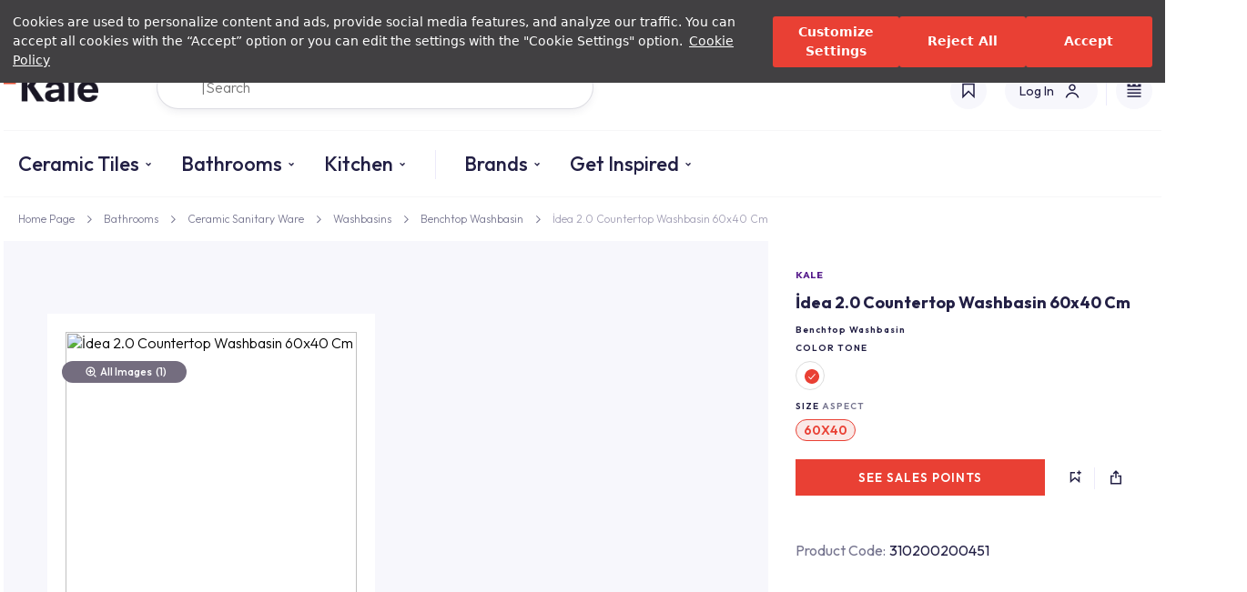

--- FILE ---
content_type: text/html; charset=utf-8
request_url: https://www.kale.com.tr/int-en/idea-20-countertop-washbasin-60x40-cm
body_size: 99741
content:



<script>
  var currentCulture = "en";
</script>

<!DOCTYPE html>
<html lang="en">
<head>
    <link rel="preconnect" href="https://fonts.googleapis.com">
    <link rel="preconnect" href="https://fonts.gstatic.com" crossorigin>
    <link href="https://fonts.googleapis.com/css2?family=Outfit:wght@100..900&display=swap" rel="stylesheet">
    <link rel="preload" href="https://assets.cookieseal.com/cookie-seal.css" as="style" onload="this.rel='stylesheet'">
    <noscript><link rel="stylesheet" href="https://assets.cookieseal.com/cookie-seal.css"></noscript>
    <link rel="preconnect" href="https://assets.cookieseal.com">
    <script id="cookieseal-script" src="https://assets.cookieseal.com/cookie-seal.js"></script>
    <script>
         setTimeout(function () {

        window.cookieSeal = new CookieSeal({
        tenantId: '660e8297fc7ae8a872df0f0b',
        siteId: 'dcbee3b1-d1c3-41f4-9c9e-ce112e0f43df',
        lang: 'en',
        showLogo: false,
        onChangePreference: function (category, allowed) {
            if (category === 'MarketingCookies' && allowed) {
            }
            if (category === 'PerformanceCookies' && allowed) {
            }
            if (category === 'FunctionalCookies' && allowed) {
                !function (d, s, id) {
                    var js, fjs = d.getElementsByTagName(s)[0];
                    if (d.getElementById(id))
                        return; js = d.createElement(s); js.id = id; js.src = "https://app.11sight.com/button_loader.js"; fjs.parentNode.insertBefore(js, fjs);
                }(document, "script", "elevensight-11buttonjs");
            }
        },
        })
   }, 1000);

    </script>

    <link rel="preconnect" href="https://cdn.roomvo.com">
    <script async type="text/javascript" src="https://cdn.roomvo.com/static/scripts/b2b/kalecomtr.js"></script>

    <script src="https://cdn.segmentify.com/c4a31f5d-2fb7-4d22-9c6b-e2cca170091e/segmentify.js"></script>

    

<script>
    (function (w, d, s, l, i) {
        w[l] = w[l] || []; w[l].push({ 'gtm.start': new Date().getTime(), event: 'gtm.js' });
        var f = d.getElementsByTagName(s)[0], j = d.createElement(s), dl = l != 'dataLayer' ? '&l=' + l : ''; j.async = true; j.src = '//www.googletagmanager.com/gtm.js?id=' + i + dl; f.parentNode.insertBefore(j, f);
    })(window, document, 'script', 'dataLayer', 'GTM-P8TMRZ');
</script>

    <title></title>
    <meta charset="utf-8" />
    <meta name="viewport" content="width=device-width, initial-scale=1.0, maximum-scale=1.0, user-scalable=0" />
    <meta name="format-detection" content="telephone=no">
    <meta name="author" content="FeuxDigital">
    
    
    <link href="/Content/Styles/Css/Base.css" rel="stylesheet" />
    <link href="/Content/Visuals/FavIcons/favicon.png" rel="shortcut icon" type="image/x-icon" />
        <link rel="preload" href="/Content/bundles/css?v=1.0.1" as="style" onload="this.rel='stylesheet'">
    <noscript><link rel="stylesheet" href="/Content/bundles/css?v=1.0.1"></noscript>




    
    <link href="/Content/Styles/Css/Component/Micro/Category/04.css" rel="stylesheet" />
    <link href="/Content/Styles/Css/Component/Section/82.css" rel="stylesheet" />
    <link href="/Content/Styles/Css/Component/Section/33.css" rel="stylesheet" />
    <link href="/Content/Styles/Css/Component/Section/47.css" rel="stylesheet" />
    <link href="/Content/Styles/Css/Component/Section/48.css" rel="stylesheet" />
    <link href="/Content/Styles/Css/Component/Section/21.css" rel="stylesheet" />
    <link href="/Content/Styles/Css/Component/Section/20.css" rel="stylesheet" />
    <link href="/Content/Styles/Css/Component/Section/101.css" rel="stylesheet" />
    <link href="/Content/Styles/Css/Component/Section/100.css" rel="stylesheet" />
    <link href="/Content/Styles/Css/Component/Section/08.css" rel="stylesheet" />
    <link href="/Content/Styles/Css/Component/Section/07.css" rel="stylesheet" />
    <link href="/Content/Styles/Css/Component/Section/06.css" rel="stylesheet" />
    <link href="/Content/Styles/Css/Component/Section/05.css" rel="stylesheet" />
    <link href="/Content/Styles/Css/Component/Section/126.css" rel="stylesheet" />
    <link href="/Content/Plugins/fancybox/jquery.fancybox.min.css" rel="preload" as="style" onload="this.rel='stylesheet'" />
    <link href="/Content/Plugins/Dropzone/dropzone.css" rel="preload" as="style" onload="this.rel='stylesheet'" />
    <link href="/Content/Styles/Css/Form/Dropzone.css" rel="preload" as="style" onload="this.rel='stylesheet'" />
    
    <link rel="preload" href="/Content/Plugins/OwlCarousel/owl.carousel.min.css" as="style" onload="this.rel='stylesheet'">
    <link rel="preconnect" href="https://static.addtoany.com">
    <link rel="manifest" href="/manifest.json" crossorigin="use-credentials">

    <noscript>
        <link rel="stylesheet" href="/Content/Plugins/OwlCarousel/owl.carousel.min.css">
    </noscript>
                <link rel="alternate" hreflang="tr-tr" href="https://www.kale.com.tr/idea-20-tezgah-ustu-lavabo-60x40-cm" />
                <link rel="alternate" hreflang="en-tr" href="https://www.kale.com.tr/tr-en/idea-20-countertop-washbasin-60x40-cm" />
                <link rel="alternate" hreflang="en" href="https://www.kale.com.tr/int-en/idea-20-countertop-washbasin-60x40-cm" />
            <link rel="canonical" href="https://www.kale.com.tr/int-en/idea-20-countertop-washbasin-60x40-cm" />
            <script type="application/ld+json">
            {
                "@context": "https://schema.org",
                "@type": "BreadcrumbList",
                "itemListElement": [
                        
                        {
                          "@type": "ListItem",
                          "position": 1,
                          "name": "Home Page",
                          "item": "https://www.kale.com.tr/int-en"
                        },
                        
                        
                        {
                          "@type": "ListItem",
                          "position": 2,
                          "name": "Bathrooms",
                          "item": "https://www.kale.com.tr/int-en/bathrooms"
                        },
                        
                        
                        {
                          "@type": "ListItem",
                          "position": 3,
                          "name": "Ceramic Sanitary Ware",
                          "item": "https://www.kale.com.tr/int-en/ceramic-sanitary-ware"
                        },
                        
                        
                        {
                          "@type": "ListItem",
                          "position": 4,
                          "name": "Washbasins",
                          "item": "https://www.kale.com.tr/int-en/ceramic-sanitary-ware/washbasins"
                        },
                        
                        
                        {
                          "@type": "ListItem",
                          "position": 5,
                          "name": "Benchtop Washbasin",
                          "item": "https://www.kale.com.tr/int-en/countertop-sinks"
                        },
                        
                        
                        {
                          "@type": "ListItem",
                          "position": 6,
                          "name": "İdea 2.0 Countertop Washbasin 60x40 Cm",
                          "item": "https://www.kale.com.tr/int-en/idea-20-countertop-washbasin-60x40-cm"
                        }
                        
]
            }
            </script>
            <script type="application/ld+json">
            {
              "@context": "https://schema.org",
              "@type": "Product",
              "name": "İdea 2.0 Countertop Washbasin 60x40 Cm",
              "image": "https://cdn.kale.com.tr/0/0/idea-2/4c9a1a88-9b81-4e60-b422-73d8c41f2df1/650/2",
              "description": "İdea 2.0 Countertop Washbasin 60x40 Cm",
              "brand": {
                "@type": "Brand",
                "name": "Kale"
              },
              "sku": "310200200451",
              "offers": {
                "@type": "Offer",
                "url": "https://www.kale.com.tr/int-en/idea-20-countertop-washbasin-60x40-cm",
                "availability": "https://schema.org/InStock",
                "itemCondition": "https://schema.org/NewCondition"
              }
            }
            </script>



    <script src="/Content/Scripts/Common/GA4.js"></script>
</head>

<body data-observe="html">
    <a href="javascript: roomvo.startStandaloneVisualizer();"></a>
    <div class="roomvo-direct-container" style="height:auto; width:100%"></div>

    

<noscript><iframe src="//www.googletagmanager.com/ns.html?id=GTM-P8TMRZ" height="0" width="0" style="display:none;visibility:hidden"></iframe></noscript>

    <div id="page-wrapper">
        <div id="content-wrapper">
            <header class="comp-header-02 hdr-v1">

                <div class="c-wrapper">

                    

<div class="c-row-01">
    <div class="c-item-01">
                <a href="https://www.kale.com.tr/int-en/investor-relations" class="c-unit-01">Investor Relations</a>
                <a href="/int-en/authorized-dealers-and-services" class="c-unit-01">Authorized Dealers and Services</a>
                <a href="/int-en/stores-and-sales-points" class="c-unit-01">Stores</a>
                <a href="https://catalog.kale.com.tr/en/kale" class="c-unit-01">Catalogues</a>
    </div>
    <div class="hr">   </div>
    <div class="lang-container">
        <a href="javascript:void(0);" data-modal="modalCountrySelector"
           onclick='Feux.Base.overlayClick({ sender: Feux.Globals.overlayWrElem });
setTimeout(function () { Feux.Modal.Actions.show({ ev: event, contentId:"modalCountrySelector", type: "mdl", size: "sm2", hasForm: true, dir: ["fade"] }); }, 200);'
           class="c-unit-01">
            <div class="c-unit-01-C">

                    <svg width="20" height="20" viewBox="0 0 20 20" fill="none" xmlns="http://www.w3.org/2000/svg">
                        <path d="M10 20C4.47715 20 0 15.5228 0 10C0 4.47715 4.47715 0 10 0C15.5228 0 20 4.47715 20 10C20 15.5228 15.5228 20 10 20ZM7.71002 17.6674C6.74743 15.6259 6.15732 13.3742 6.02731 11H2.06189C2.458 14.1765 4.71639 16.7747 7.71002 17.6674ZM8.0307 11C8.1811 13.4388 8.8778 15.7297 10 17.752C11.1222 15.7297 11.8189 13.4388 11.9693 11H8.0307ZM17.9381 11H13.9727C13.8427 13.3742 13.2526 15.6259 12.29 17.6674C15.2836 16.7747 17.542 14.1765 17.9381 11ZM2.06189 9H6.02731C6.15732 6.62577 6.74743 4.37407 7.71002 2.33256C4.71639 3.22533 2.458 5.8235 2.06189 9ZM8.0307 9H11.9693C11.8189 6.56122 11.1222 4.27025 10 2.24799C8.8778 4.27025 8.1811 6.56122 8.0307 9ZM12.29 2.33256C13.2526 4.37407 13.8427 6.62577 13.9727 9H17.9381C17.542 5.8235 15.2836 3.22533 12.29 2.33256Z" fill="#221F44"></path>
                    </svg>

            </div>
            <div class="c-unit-01-B">


                <span class="c-unit-02-A">
                    International(EN)
                </span>
            </div>
            <div class="c-unit-01-D">
                <svg width="10" height="7" viewBox="0 0 10 7" fill="none" xmlns="http://www.w3.org/2000/svg">
                    <path d="M1.76773 0.646484L0.353516 2.0607L5.06062 6.7678L9.76773 2.0607L8.35352 0.646484L5.06062 3.93938L1.76773 0.646484Z" fill="#221F44"></path>
                </svg>
            </div>
        </a>
    </div>

</div>



                    <div class="c-row-02">
                        <a id="site-logo" href="/int-en"
                           >
                            <img class="logo-dark" src="/Content/Visuals/Temp/kalelogo.png" />
                            <img class="logo-light" style="width:70px;" src="/Content/Visuals/Temp/MobilHeaderLogo.png" />
                            <img class="logo-dark-mobile" src="/Content/Visuals/Temp/kalelogo65x35.png" />
                            
                        </a>


<nav id="menu-primary">
            <ul data-ul-no="0" class="ul-level-1 menuDesktop on">
                        <li data-open-menu-item="" onmouseenter="Feux.OpenMenu.Actions.itemMouseEnter({ sender: this });" onmouseleave="Feux.OpenMenu.Actions.itemMouseLeave({ sender: this });" class="hasSubmenu ceramicTilesContainer li-level-1">

                                    <a href="javascript:void(0);" data-related-ul-no="0-0 " onmouseover="Feux.OpenMenu.Actions.itemClick({ ev: arguments[0], sender: this });" class="a-level-1 ">Ceramic Tiles</a>


                            <ul onmouseenter="Feux.OpenMenu.Actions.submenuMouseEnter({ sender: this });" data-ul-no="0-0" class="ul-level-2">
                                <li class=ceramicTiles>
                                            <div class="c-column-02">
                                                    <div class="c-container-01">
                                                            <div class="c-container-01-A">
                                                                        <a class="c-item-01" href="/int-en/ ">Area of Use</a>
                                                                                                                                            <a class="c-item-02" href="/int-en/residential-areas/floor-ceramics">
                                                                                Floor Tiles
                                                                            </a>
                                                                            <a class="c-item-02" href="/int-en/residential-areas/wall-tiles">
                                                                                Wall Tiles
                                                                            </a>
                                                                            <a class="c-item-02" href="/int-en/residential-areas/bathroom-tiles">
                                                                                Bathroom Tiles
                                                                            </a>
                                                                            <a class="c-item-02" href="/int-en/residential-areas/kitchen-tiles">
                                                                                Kitchen Tiles
                                                                            </a>
                                                                            <a class="c-item-02" href="/int-en/residential-areas/balcony-tiles">
                                                                                Balcony Tiles
                                                                            </a>
                                                                            <a class="c-item-02" href="/int-en/ceramic-tiles/outdoor">
                                                                                Outdoor
                                                                            </a>
                                                                            <a class="c-item-02" href="/int-en/ceramic-tiles/commercial-solutions">
                                                                                Commercial Solutions
                                                                            </a>
                                                            </div>
                                                            <div class="c-container-01-A">
                                                                        <a href="/int-en/porcelain-slab-and-tiles" class="c-item-01">
                                                                            Porcelain Slab 
                                                                        </a>
                                                                                                                            </div>
                                                            <div class="c-container-01-A">
                                                                        <a class="c-item-01" href="/int-en/ ">By Size</a>
                                                                                                                                            <a class="c-item-02" href="/int-en/ceramic-tiles?flt=2883:1725">
                                                                                45x45
                                                                            </a>
                                                                            <a class="c-item-02" href="/int-en/ceramic-tiles?flt=2883:1659">
                                                                                ceramic-tiles?flt=2883:1659
                                                                            </a>
                                                                            <a class="c-item-02" href="/int-en/ceramic-tiles?flt=2883:1731">
                                                                                ceramic-tiles?flt=2883:1731
                                                                            </a>
                                                                            <a class="c-item-02" href="/int-en/ceramic-tiles?flt=2883:1664">
                                                                                ceramic-tiles?flt=2883:1664
                                                                            </a>
                                                                            <a class="c-item-02" href="/int-en/ceramic-tiles?flt=2883:2000">
                                                                                ceramic-tiles?flt=2883:2000
                                                                            </a>
                                                                            <a class="c-item-02" href="/int-en/ceramic-and-porcelain-tiles">
                                                                                ceramic-tiles
                                                                            </a>
                                                            </div>
                                                            <div class="c-container-01-B">
                                                                        <div class="c-item-01">By Color</div>
                                                                                                                                        <div class="c-item-02">
                                                                                <a href="/int-en/ceramic-and-porcelain-tiles?flt=2880:Siyah"
                                                                                   class="c-unit-01">
                                                                                    <img src="https://static.kale.com.tr/10/7/910/e99ab075-8cd8-4d4a-bb09-9f742e6ac535/1000" />
                                                                                </a>
                                                                                <a href="/int-en/ceramic-and-porcelain-tiles?flt=2880:Beyaz"
                                                                                   class="c-unit-01">
                                                                                    <img src="https://static.kale.com.tr/10/7/911/e51bd00b-3324-4bea-8701-941500546f84/1000" />
                                                                                </a>
                                                                                <a href="/int-en/ceramic-and-porcelain-tiles?flt=2880:Gri"
                                                                                   class="c-unit-01">
                                                                                    <img src="https://static.kale.com.tr/10/7/912/9569e7f3-f101-4356-9d32-6d09b90a1164/1000" />
                                                                                </a>
                                                                                <a href="/int-en/ceramic-and-porcelain-tiles?flt=2880:Kırmızı"
                                                                                   class="c-unit-01">
                                                                                    <img src="https://static.kale.com.tr/10/7/913/683dbc15-2737-4351-89d6-53a158250424/1000" />
                                                                                </a>
                                                                                <a href="/int-en/ceramic-and-porcelain-tiles?flt=2880:Kahverengi"
                                                                                   class="c-unit-01">
                                                                                    <img src="https://static.kale.com.tr/10/7/914/41e1b965-08dc-4f22-8715-1d23dafe2602/1000" />
                                                                                </a>
                                                                            <a href="" class="c-unit-02">
                                                                                <span class="c-unit-02-A">
                                                                                    <img src="/Content/Visuals/Temp/Colors.png" />
                                                                                </span>
                                                                                <span class="c-unit-02-B">+5</span>

                                                                            </a>
                                                                        </div>
                                                            </div>
                                                    </div>
                                            </div>

                                        <a href="int-en/https://catalog.kale.com.tr/en/kale" class="c-column-03">
                                            <img class="c-container-01" src="https://static.kale.com.tr/10/7/901/fdca2122-fc41-4660-bfc7-35fa50300f5f/1000" />
                                            <div class="c-container-02">
                                                Ceramic and Porcelain Catalogues
                                            </div>
                                        </a>


                                </li>

                                    <li class="c-column-06">
                                        <a class="c-container-01" href="/int-en/ceramic-and-porcelain-tiles">SEE ALL PRODUCTS</a>
                                            <a href="int-en/https://catalog.kale.com.tr/en/kale" class="c-container-01">Catalogues</a>
                                    </li>

                            </ul>
                        </li>
                        <li data-open-menu-item="" onmouseenter="Feux.OpenMenu.Actions.itemMouseEnter({ sender: this });" onmouseleave="Feux.OpenMenu.Actions.itemMouseLeave({ sender: this });" class="hasSubmenu li-level-1">

                                    <a href="javascript:void(0);" data-related-ul-no="0-0 " onmouseover="Feux.OpenMenu.Actions.itemClick({ ev: arguments[0], sender: this });" class="a-level-1 ">Bathrooms</a>


                            <ul onmouseenter="Feux.OpenMenu.Actions.submenuMouseEnter({ sender: this });" data-ul-no="0-0" class="ul-level-2">
                                <li class=threeColumn>
                                            <div class="c-column-02">
                                                    <div class="c-container-01">
                                                            <div class="c-container-01-A">
                                                                        <a class="c-item-01" href="/int-en/bathroom-furniture">Bathroom Furniture</a>
                                                                                                                                            <a class="c-item-02" href="/int-en/bathroom-furniture/bathroom-closets">
                                                                                Bathroom Closets
                                                                            </a>
                                                                            <a class="c-item-02" href="/int-en/bathroom-furniture/tall-cabinets">
                                                                                Tall Cabinets
                                                                            </a>
                                                                            <a class="c-item-02" href="/int-en/bathroom-furniture/console-systems">
                                                                                Console Systems
                                                                            </a>
                                                                            <a class="c-item-02" href="/int-en/bathroom-furniture/laundry-room-cabinets">
                                                                                Laundry Room Cabinets
                                                                            </a>
                                                                            <a class="c-item-02" href="/int-en/bathroom-furniture/mirrors">
                                                                                Mirrors
                                                                            </a>
                                                            </div>
                                                            <div class="c-container-01-A">
                                                                        <a class="c-item-01" href="/int-en/bathroom-accessories">Bathroom Accessories</a>
                                                                                                                                            <a class="c-item-02" href="/int-en/bathroom-accessories/towel-and-coat-rack">
                                                                                Towel and Coat Rack
                                                                            </a>
                                                                            <a class="c-item-02" href="/int-en/bathroom-accessories/soap-dispensers">
                                                                                Soap Dispensers
                                                                            </a>
                                                                            <a class="c-item-02" href="/int-en/bathroom-accessories/toothbrush-holders">
                                                                                Toothbrush Holders
                                                                            </a>
                                                                            <a class="c-item-02" href="/int-en/bathroom-accessories/toilet-brush-and-toilet-paper-holder">
                                                                                Toilet Brush and Toilet Paper Holder
                                                                            </a>
                                                                            <a class="c-item-02" href="/int-en/bathroom-accessories/organizer">
                                                                                Organizer
                                                                            </a>
                                                                            <a class="c-item-02" href="/int-en/bathroom-complementary-products">
                                                                                Bathroom Complementary Products
                                                                            </a>
                                                                            <a class="c-item-02" href="/int-en/bathroom-accessories/trash-buckets">
                                                                                Trash Buckets
                                                                            </a>
                                                            </div>
                                                            <div class="c-container-01-A">
                                                                        <a class="c-item-01" href="/int-en/ceramic-sanitary-ware">Ceramic Sanitary Ware</a>
                                                                                                                                            <a class="c-item-02" href="/int-en/ceramic-sanitary-ware/washbasins">
                                                                                Washbasins
                                                                            </a>
                                                                            <a class="c-item-02" href="/int-en/ceramic-sanitary-ware/wc-or-closet">
                                                                                Wc or Closet
                                                                            </a>
                                                                            <a class="c-item-02" href="/int-en/ceramic-sanitary-ware/wc-seat-and-covers">
                                                                                WC Seat &amp; Covers
                                                                            </a>
                                                                            <a class="c-item-02" href="/int-en/ceramic-sanitary-ware/urinal">
                                                                                Urinal
                                                                            </a>
                                                                            <a class="c-item-02" href="/int-en/bathrooms/special-needs">
                                                                                Special Needs
                                                                            </a>
                                                            </div>
                                                            <div class="c-container-01-A">
                                                                        <a class="c-item-01" href="/int-en/bathrooms/faucets">Faucets</a>
                                                                                                                                            <a class="c-item-02" href="/int-en/shower-systems/shower-heads">
                                                                                Shower Heads
                                                                            </a>
                                                                            <a class="c-item-02" href="/int-en/faucets/basin-mixer">
                                                                                Basin Mixer
                                                                            </a>
                                                                            <a class="c-item-02" href="/int-en/faucets/shower-mixer">
                                                                                Shower Mixer
                                                                            </a>
                                                                            <a class="c-item-02" href="/int-en/faucets/taps">
                                                                                Taps
                                                                            </a>
                                                                            <a class="c-item-02" href="/int-en/bathrooms/shower-systems">
                                                                                Shower Systems
                                                                            </a>
                                                            </div>
                                                            <div class="c-container-01-A">
                                                                        <a class="c-item-01" href="/int-en/reservoirs">Reservoirs</a>
                                                                                                                                            <a class="c-item-02" href="/int-en/reservoirs/built-in-reservoirs">
                                                                                Built in Reservoirs
                                                                            </a>
                                                                            <a class="c-item-02" href="/int-en/reservoirs/reservoir-inner-kits">
                                                                                 Reservoir Inner Kits
                                                                            </a>
                                                                            <a class="c-item-02" href="/int-en/panels">
                                                                                 
                                                                            </a>
                                                            </div>
                                                            <div class="c-container-01-B">
                                                                        <div class="c-item-01"> Color</div>
                                                                                                                                        <div class="c-item-02">
                                                                                <a href="/int-en/ceramic-sanitary-ware?flt=2657:Siyah"
                                                                                   class="c-unit-01">
                                                                                    <img src="https://static.kale.com.tr/10/7/967/e99ab075-8cd8-4d4a-bb09-9f742e6ac535/1000" />
                                                                                </a>
                                                                                <a href="/int-en/ceramic-sanitary-ware?flt=2657:Beyaz"
                                                                                   class="c-unit-01">
                                                                                    <img src="https://static.kale.com.tr/10/7/968/e51bd00b-3324-4bea-8701-941500546f84/1000" />
                                                                                </a>
                                                                                <a href="/int-en/ceramic-sanitary-ware?flt=2657:Altın"
                                                                                   class="c-unit-01">
                                                                                    <img src="https://static.kale.com.tr/10/7/970/92b7e9e0-1683-475f-90cf-fc416cc26c57/1000" />
                                                                                </a>
                                                                                <a href="/int-en/ceramic-sanitary-ware?flt=2657:Kahverengi"
                                                                                   class="c-unit-01">
                                                                                    <img src="https://static.kale.com.tr/10/7/971/41e1b965-08dc-4f22-8715-1d23dafe2602/1000" />
                                                                                </a>
                                                                            <a href="" class="c-unit-02">
                                                                                <span class="c-unit-02-A">
                                                                                    <img src="/Content/Visuals/Temp/Colors.png" />
                                                                                </span>
                                                                                <span class="c-unit-02-B">+4</span>

                                                                            </a>
                                                                        </div>
                                                            </div>
                                                    </div>
                                            </div>

                                        <a href="int-en/https://catalog.kale.com.tr/en/kale" class="c-column-03">
                                            <img class="c-container-01" src="https://static.kale.com.tr/10/7/999/b597dae3-415f-4b13-8cd5-d38d4bf421f4/1000" />
                                            <div class="c-container-02">
                                                test
                                            </div>
                                        </a>


                                </li>

                                    <li class="c-column-06">
                                        <a class="c-container-01" href="/int-en/bathrooms">SEE ALL PRODUCTS</a>
                                    </li>

                            </ul>
                        </li>
                        <li data-open-menu-item="" onmouseenter="Feux.OpenMenu.Actions.itemMouseEnter({ sender: this });" onmouseleave="Feux.OpenMenu.Actions.itemMouseLeave({ sender: this });" class="hasSubmenu hasImgGallery open-menu-separator menu-separator li-level-1">

                                    <a href="javascript:void(0);" data-related-ul-no="0-0 " onmouseover="Feux.OpenMenu.Actions.itemClick({ ev: arguments[0], sender: this });" class="a-level-1 ">Kitchen</a>


                            <ul onmouseenter="Feux.OpenMenu.Actions.submenuMouseEnter({ sender: this });" data-ul-no="0-0" class="ul-level-2">
                                <li class=kitchensAndTradeMark>
                                            <div class="c-column-04">
                                                    <div class="c-container-01">
                                                        <a href="/int-en/porcelain-countertops" class="c-item-01">
                                                            <img class="c-unit-01" src="https://static.kale.com.tr/10/7/921/dcc5e0d4-6a47-431e-a7d8-db285a0a7d78/1000" />
                                                        </a>

                                                        <a href="/int-en/porcelain-countertops" class="c-item-02">
                                                            Porcelain Countertops
                                                        </a>
                                                    </div>
                                                    <div class="c-container-01">
                                                        <a href="/int-en/kitchens/kitchen-collections" class="c-item-01">
                                                            <img class="c-unit-01" src="https://static.kale.com.tr/10/7/922/f463c079-2c25-435f-8d41-5d76e04fae7b/1000" />
                                                        </a>

                                                        <a href="/int-en/kitchens/kitchen-collections" class="c-item-02">
                                                            Kitchen Collections
                                                        </a>
                                                    </div>
                                                    <div class="c-container-01">
                                                        <a href="" class="c-item-01">
                                                            <img class="c-unit-01" src="https://static.kale.com.tr/10/7/923/09a97a22-3e0f-43e3-821f-6dfde4adb57a/1000" />
                                                        </a>

                                                        <a href="" class="c-item-02">
                                                            Kitchen Tiles
                                                        </a>
                                                    </div>
                                                    <div class="c-container-01">
                                                        <a href="https://katalog.kale.com.tr/kale" class="c-item-01">
                                                            <img class="c-unit-01" src="https://static.kale.com.tr/10/7/924/f7e16e07-1e13-4b69-83d3-83d5a387556a/1000" />
                                                        </a>

                                                        <a href="https://katalog.kale.com.tr/kale" class="c-item-02">
                                                            https://catalog.kale.com.tr/en/kale
                                                        </a>
                                                    </div>
                                            </div>
                                            <div class="c-column-06">
                                                <a class="c-container-01" href="/int-en/kitchens">SEE ALL PRODUCTS</a>
                                            </div>



                                </li>


                            </ul>
                        </li>
                        <li data-open-menu-item="" onmouseenter="Feux.OpenMenu.Actions.itemMouseEnter({ sender: this });" onmouseleave="Feux.OpenMenu.Actions.itemMouseLeave({ sender: this });" class="hasSubmenu hasAllLink li-level-1">

                                    <a href="javascript:void(0);" data-related-ul-no="0-0 " onmouseover="Feux.OpenMenu.Actions.itemClick({ ev: arguments[0], sender: this });" class="a-level-1 ">Brands</a>


                            <ul onmouseenter="Feux.OpenMenu.Actions.submenuMouseEnter({ sender: this });" data-ul-no="0-0" class="ul-level-2">
                                <li class=kitchensAndTradeMark>
                                            <div class="c-column-05">
                                                    <div class="c-container-01">
                                                        <a href="/int-en/trademarks/canakkale-seramic" class="c-item-01">
                                                            <img class="c-unit-01" src="https://static.kale.com.tr/10/7/999/34b30af5-f391-4e4e-8bf9-87648878e7e4/1000" />
                                                        </a>

                                                        <a href="/int-en/trademarks/canakkale-seramic" class="c-item-02">
                                                            &#199;anakkale Ceramic
                                                        </a>
                                                    </div>
                                                    <div class="c-container-01">
                                                        <a href="/int-en/trademarks/kalebodur" class="c-item-01">
                                                            <img class="c-unit-01" src="https://static.kale.com.tr/10/7/973/7b38cf2c-3296-4c4b-9af4-6b85457439d7/1000" />
                                                        </a>

                                                        <a href="/int-en/trademarks/kalebodur" class="c-item-02">
                                                            Kalebodur
                                                        </a>
                                                    </div>
                                                    <div class="c-container-01">
                                                        <a href="/int-en/trademarks/kale-bathroom" class="c-item-01">
                                                            <img class="c-unit-01" src="https://static.kale.com.tr/10/7/974/f6050619-c40c-44fc-92a8-38ee8eee1217/1000" />
                                                        </a>

                                                        <a href="/int-en/trademarks/kale-bathroom" class="c-item-02">
                                                            Kale Bathroom
                                                        </a>
                                                    </div>
                                                    <div class="c-container-01">
                                                        <a href="/int-en/trademarks/t-one" class="c-item-01">
                                                            <img class="c-unit-01" src="https://static.kale.com.tr/10/7/999/428c3084-5d6f-4b95-ab73-7ca244d5f158/1000" />
                                                        </a>

                                                        <a href="/int-en/trademarks/t-one" class="c-item-02">
                                                            T-ONE
                                                        </a>
                                                    </div>
                                                    <div class="c-container-01">
                                                        <a href="/int-en/trademarks/kalekim" class="c-item-01">
                                                            <img class="c-unit-01" src="https://static.kale.com.tr/10/7/999/bfa7075b-88e1-4db6-b629-12376b0bfe3c/1000" />
                                                        </a>

                                                        <a href="/int-en/trademarks/kalekim" class="c-item-02">
                                                            Kalekim
                                                        </a>
                                                    </div>
                                            </div>
                                            <div class="c-column-06">
                                                <a class="c-container-01" href="/int-en/brands">SEE ALL PRODUCTS</a>
                                                    <a href="/int-en/brands" class="c-container-01">Trademarks</a>
                                            </div>



                                </li>


                            </ul>
                        </li>
                        <li data-open-menu-item="" onmouseenter="Feux.OpenMenu.Actions.itemMouseEnter({ sender: this });" onmouseleave="Feux.OpenMenu.Actions.itemMouseLeave({ sender: this });" class="hasSubmenu li-level-1">

                                    <a href="/int-en/get-inspired" class="a-level-1 getInspired ">Get Inspired</a>


                            <ul onmouseenter="Feux.OpenMenu.Actions.submenuMouseEnter({ sender: this });" data-ul-no="0-0" class="ul-level-2">
                                <li class=>
                                            <div class="c-column-02">
                                                    <div class="c-container-01">
                                                            <div class="c-container-01-A">
                                                                        <a href="/int-en/get-inspired" class="c-item-01">
                                                                            İlham Al
                                                                        </a>
                                                                                                                            </div>
                                                            <div class="c-container-01-A">
                                                                        <a href="/int-en/campaigns" class="c-item-01">
                                                                            Kampanyalar
                                                                        </a>
                                                                                                                            </div>
                                                            <div class="c-container-01-A">
                                                                        <a href="/int-en/ceramic-tile-guide" class="c-item-01">
                                                                            Seramik Karo Rehberi
                                                                        </a>
                                                                                                                            </div>
                                                    </div>
                                            </div>



                                </li>


                            </ul>
                        </li>

                    <li class="bottom-menu-item pt-xs1-24px mt-xs1-24px mt-md-24px pt-md-24px">
                        <a href="/int-en/login"
                           onclick="Feux.Base.PageTransit.goNextPage({ sender: this, ev: arguments[0] }); hamburgerMenuEvent('Register / Login', '/int-en/login');">
                            Register / Login

                        </a>
                    </li>
                    <li class="bottom-menu-item">
                        <a href="/int-en/stores-and-sales-points"
                           onclick="Feux.Base.PageTransit.goNextPage({ sender: this, ev: arguments[0] }); hamburgerMenuEvent('Stores &amp; Sales Points', '/int-en/stores-and-sales-points');">

                            Stores &amp; Sales Points
                        </a>
                    </li>
                    <li class="bottom-menu-item">
                        <a href="/int-en/information-center"
                           onclick="Feux.Base.PageTransit.goNextPage({ sender: this, ev: arguments[0] });  hamburgerMenuEvent('Information Center', '/int-en/information-center');">

                            Information Center
                        </a>
                    </li>
                    <li class="bottom-menu-item">
                        <a href="https://kale.my.site.com/b2b/B2bSiteLogin_v2"
                           onclick="Feux.Base.PageTransit.goNextPage({ sender: this, ev: arguments[0] });  hamburgerMenuEvent('B2B Portal', 'https://kale.my.site.com/b2b/B2bSiteLogin_v2');">

                            B2B Portal
                        </a>
                    </li>
                    <li class="bottom-menu-item">
                        <a href="/int-en/contact"
                           onclick="Feux.Base.PageTransit.goNextPage({ sender: this, ev: arguments[0] });  hamburgerMenuEvent('Contact', '/int-en/contact');">

                            Contact
                        </a>
                    </li>
                


                <li class="bottom-menu-item lang-container">

                    <a href="javascript:void(0);" data-modal="modalCountrySelector"
                       onclick='Feux.Base.overlayClick({ sender: Feux.Globals.overlayWrElem });
                        setTimeout(function () { Feux.Modal.Actions.show({ ev:event, contentId:"modalCountrySelector", type: "mdl", size: "sm2", hasForm: true, dir: ["fade"] }); }, 200);'
                       class="c-unit-01">
                        <div class="c-unit-01-C">

                                <svg width="20" height="20" viewBox="0 0 20 20" fill="none" xmlns="http://www.w3.org/2000/svg">
                                    <path d="M10 20C4.47715 20 0 15.5228 0 10C0 4.47715 4.47715 0 10 0C15.5228 0 20 4.47715 20 10C20 15.5228 15.5228 20 10 20ZM7.71002 17.6674C6.74743 15.6259 6.15732 13.3742 6.02731 11H2.06189C2.458 14.1765 4.71639 16.7747 7.71002 17.6674ZM8.0307 11C8.1811 13.4388 8.8778 15.7297 10 17.752C11.1222 15.7297 11.8189 13.4388 11.9693 11H8.0307ZM17.9381 11H13.9727C13.8427 13.3742 13.2526 15.6259 12.29 17.6674C15.2836 16.7747 17.542 14.1765 17.9381 11ZM2.06189 9H6.02731C6.15732 6.62577 6.74743 4.37407 7.71002 2.33256C4.71639 3.22533 2.458 5.8235 2.06189 9ZM8.0307 9H11.9693C11.8189 6.56122 11.1222 4.27025 10 2.24799C8.8778 4.27025 8.1811 6.56122 8.0307 9ZM12.29 2.33256C13.2526 4.37407 13.8427 6.62577 13.9727 9H17.9381C17.542 5.8235 15.2836 3.22533 12.29 2.33256Z" fill="#221F44"></path>
                                </svg>

                        </div>
                        <div class="c-unit-01-B">


                            <span class="c-unit-02-A">
                                International(EN)
                            </span>
                        </div>
                        <div class="c-unit-01-D">
                            <svg width="10" height="7" viewBox="0 0 10 7" fill="none" xmlns="http://www.w3.org/2000/svg">
                                <path d="M1.76773 0.646484L0.353516 2.0607L5.06062 6.7678L9.76773 2.0607L8.35352 0.646484L5.06062 3.93938L1.76773 0.646484Z" fill="#221F44"></path>
                            </svg>
                        </div>
                    </a>

                </li>

            </ul>
            <ul class="menuMbl">
                        <li  onmouseenter="Feux.OpenMenu.Actions.itemMouseEnter({ sender: this });" onmouseleave="Feux.OpenMenu.Actions.itemMouseLeave({ sender: this });" class="hasSubmenu ">

                                <a href="/int-en/ceramic-and-porcelain-tiles" onclick="ga4HeaderClickEvent('Tiles'); Feux.Base.PageTransit.goNextPage({ sender: this, ev: arguments[0] });">Tiles</a>

                            <ul onmouseenter="Feux.OpenMenu.Actions.submenuMouseEnter({ sender: this });">
                                        <li class="hasSubmenu">
                                                <a href="/int-en/residential-areas" onclick="ga4HeaderClickEvent('residential-areas'); Feux.Base.PageTransit.goNextPage({ sender: this, ev: arguments[0] });">Residential Areas</a>
                                                                                            <ul>
                                                            <li >
                                                                <a href="/int-en/residential-areas/bathroom-tiles" onclick="ga4HeaderClickEvent('Bathroom Tiles'); Feux.Base.PageTransit.goNextPage({ sender: this, ev: arguments[0] });">Bathroom Tiles</a>
                                                            </li>
                                                            <li >
                                                                <a href="/int-en/residential-areas/kitchen-tiles" onclick="ga4HeaderClickEvent('Kitchen Tiles'); Feux.Base.PageTransit.goNextPage({ sender: this, ev: arguments[0] });">Kitchen Tiles</a>
                                                            </li>
                                                            <li >
                                                                <a href="/int-en/residential-areas/floor-ceramics" onclick="ga4HeaderClickEvent('Floor Tiles'); Feux.Base.PageTransit.goNextPage({ sender: this, ev: arguments[0] });">Floor Tiles</a>
                                                            </li>
                                                            <li >
                                                                <a href="/int-en/residential-areas/wall-tiles" onclick="ga4HeaderClickEvent('Wall Tiles'); Feux.Base.PageTransit.goNextPage({ sender: this, ev: arguments[0] });">Wall Tiles</a>
                                                            </li>
                                                            <li >
                                                                <a href="/int-en/residential-areas/balcony-tiles" onclick="ga4HeaderClickEvent('Balcony Tiles'); Feux.Base.PageTransit.goNextPage({ sender: this, ev: arguments[0] });">Balcony Tiles</a>
                                                            </li>
                                                            <li >
                                                                <a href="/int-en/residential-areas" onclick="ga4HeaderClickEvent('All Residential Areas'); Feux.Base.PageTransit.goNextPage({ sender: this, ev: arguments[0] });">All Residential Areas</a>
                                                            </li>
                                                </ul>

                                        </li>
                                        <li class="hasSubmenu">
                                                <a href="/int-en/ceramic-tiles/outdoor" onclick="ga4HeaderClickEvent('ceramic-tiles/outdoor'); Feux.Base.PageTransit.goNextPage({ sender: this, ev: arguments[0] });">Outdoor</a>
                                                                                            <ul>
                                                            <li >
                                                                <a href="/int-en/outdoor/balcony-tiles" onclick="ga4HeaderClickEvent('Balcony Tiles'); Feux.Base.PageTransit.goNextPage({ sender: this, ev: arguments[0] });">Balcony Tiles</a>
                                                            </li>
                                                            <li >
                                                                <a href="/int-en/outdoor/pool-tiles" onclick="ga4HeaderClickEvent('Pool Tiles'); Feux.Base.PageTransit.goNextPage({ sender: this, ev: arguments[0] });">Pool Tiles</a>
                                                            </li>
                                                            <li >
                                                                <a href="/int-en/outdoor/garden-tiles" onclick="ga4HeaderClickEvent('Garden Tiles'); Feux.Base.PageTransit.goNextPage({ sender: this, ev: arguments[0] });">Garden Tiles</a>
                                                            </li>
                                                            <li >
                                                                <a href="/int-en/outdoor/exterior-tiles" onclick="ga4HeaderClickEvent('Exterior Tiles'); Feux.Base.PageTransit.goNextPage({ sender: this, ev: arguments[0] });">Exterior Tiles</a>
                                                            </li>
                                                            <li >
                                                                <a href="/int-en/ceramic-tiles/outdoor" onclick="ga4HeaderClickEvent('All Outdoor'); Feux.Base.PageTransit.goNextPage({ sender: this, ev: arguments[0] });">All Outdoor</a>
                                                            </li>
                                                </ul>

                                        </li>
                                        <li class="hasSubmenu">
                                                <a href="/int-en/ceramic-tiles/commercial-solutions" onclick="ga4HeaderClickEvent('ceramic-tiles/commercial-solutions'); Feux.Base.PageTransit.goNextPage({ sender: this, ev: arguments[0] });">Commercial Solutions</a>
                                                                                            <ul>
                                                            <li >
                                                                <a href="/int-en/ceramic-tiles/restaurant-cafe" onclick="ga4HeaderClickEvent('Restaurant / Cafe'); Feux.Base.PageTransit.goNextPage({ sender: this, ev: arguments[0] });">Restaurant / Cafe</a>
                                                            </li>
                                                            <li >
                                                                <a href="/int-en/ceramic-tiles/bussiness-center-office" onclick="ga4HeaderClickEvent('Bussiness Center / Office'); Feux.Base.PageTransit.goNextPage({ sender: this, ev: arguments[0] });">Bussiness Center / Office</a>
                                                            </li>
                                                            <li >
                                                                <a href="/int-en/ceramic-tiles/shoppingmalls-shoppingcentres" onclick="ga4HeaderClickEvent('Shopping Malls/Shopping Centres'); Feux.Base.PageTransit.goNextPage({ sender: this, ev: arguments[0] });">Shopping Malls/Shopping Centres</a>
                                                            </li>
                                                            <li >
                                                                <a href="/int-en/ceramic-tiles/industrial-areas" onclick="ga4HeaderClickEvent('Industrial Areas'); Feux.Base.PageTransit.goNextPage({ sender: this, ev: arguments[0] });">Industrial Areas</a>
                                                            </li>
                                                            <li >
                                                                <a href="/int-en/ceramic-tiles/health-facilities-and-educational-institutions" onclick="ga4HeaderClickEvent('Health Facilities and Educational Institutions'); Feux.Base.PageTransit.goNextPage({ sender: this, ev: arguments[0] });">Health Facilities and Educational Institutions</a>
                                                            </li>
                                                            <li >
                                                                <a href="/int-en/ceramic-tiles/commercial-solutions" onclick="ga4HeaderClickEvent('All Commercial Solutions'); Feux.Base.PageTransit.goNextPage({ sender: this, ev: arguments[0] });">All Commercial Solutions</a>
                                                            </li>
                                                </ul>

                                        </li>
                                        <li class="hasSubmenu">
                                                <a href="/int-en/all-porcelain-slab-and-tiles" onclick="ga4HeaderClickEvent('all-porcelain-slab-and-tiles'); Feux.Base.PageTransit.goNextPage({ sender: this, ev: arguments[0] });">All Porcelain Slab and Tiles</a>
                                                                                            <ul>
                                                            <li >
                                                                <a href="/int-en/porcelain-slab-and-tiles" onclick="ga4HeaderClickEvent('Porcelain Slab and Tiles'); Feux.Base.PageTransit.goNextPage({ sender: this, ev: arguments[0] });">Porcelain Slab and Tiles</a>
                                                            </li>
                                                </ul>

                                        </li>
                                            <li class="external">
                                                <a href="https://catalog.kale.com.tr/en/kale" onclick="ga4HeaderClickEvent('Catalogs');" rel="external nofollow" target="_blank">Catalogs</a>
                                            </li>
                                        <li class="">
                                                <a href="/int-en/ceramic-tile-collections" onclick="ga4HeaderClickEvent('ceramic-tile-collections'); Feux.Base.PageTransit.goNextPage({ sender: this, ev: arguments[0] });">Ceramic Tile Collections</a>
                                            
                                        </li>
                                        <li class=" last-item-separator">
                                                <a href="/int-en/ceramic-and-porcelain-tiles" onclick="ga4HeaderClickEvent('ceramic-and-porcelain-tiles'); Feux.Base.PageTransit.goNextPage({ sender: this, ev: arguments[0] });">All Ceramic and Porcelain Tiles </a>
                                            
                                        </li>
                            </ul>



                        </li>
                        <li  onmouseenter="Feux.OpenMenu.Actions.itemMouseEnter({ sender: this });" onmouseleave="Feux.OpenMenu.Actions.itemMouseLeave({ sender: this });" class="hasSubmenu ">

                                <a href="/int-en/bathrooms" onclick="ga4HeaderClickEvent('Bathrooms'); Feux.Base.PageTransit.goNextPage({ sender: this, ev: arguments[0] });">Bathrooms</a>

                            <ul onmouseenter="Feux.OpenMenu.Actions.submenuMouseEnter({ sender: this });">
                                        <li class="hasSubmenu">
                                                <a href="/int-en/bathroom-furniture" onclick="ga4HeaderClickEvent('bathroom-furniture'); Feux.Base.PageTransit.goNextPage({ sender: this, ev: arguments[0] });">Bathroom Furniture</a>
                                                                                            <ul>
                                                            <li >
                                                                <a href="/int-en/bathroom-furniture/bathroom-closets" onclick="ga4HeaderClickEvent('Bathroom Closets'); Feux.Base.PageTransit.goNextPage({ sender: this, ev: arguments[0] });">Bathroom Closets</a>
                                                            </li>
                                                            <li >
                                                                <a href="/int-en/bathroom-furniture/tall-cabinets" onclick="ga4HeaderClickEvent('Tall Cabinets'); Feux.Base.PageTransit.goNextPage({ sender: this, ev: arguments[0] });">Tall Cabinets</a>
                                                            </li>
                                                            <li >
                                                                <a href="/int-en/bathroom-furniture/laundry-room-cabinets" onclick="ga4HeaderClickEvent('Laundry Room Cabinets '); Feux.Base.PageTransit.goNextPage({ sender: this, ev: arguments[0] });">Laundry Room Cabinets </a>
                                                            </li>
                                                            <li >
                                                                <a href="/int-en/bathroom-furniture/console-systems" onclick="ga4HeaderClickEvent('Console Systems'); Feux.Base.PageTransit.goNextPage({ sender: this, ev: arguments[0] });">Console Systems</a>
                                                            </li>
                                                            <li >
                                                                <a href="/int-en/bathroom-furniture/mirrors" onclick="ga4HeaderClickEvent('Mirrors'); Feux.Base.PageTransit.goNextPage({ sender: this, ev: arguments[0] });">Mirrors</a>
                                                            </li>
                                                            <li >
                                                                <a href="/int-en/bathroom-furniture/bathroom-side-modules" onclick="ga4HeaderClickEvent('Bathroom Side Modules'); Feux.Base.PageTransit.goNextPage({ sender: this, ev: arguments[0] });">Bathroom Side Modules</a>
                                                            </li>
                                                            <li >
                                                                <a href="/int-en/bathroom-furniture" onclick="ga4HeaderClickEvent('All Bathroom Furniture'); Feux.Base.PageTransit.goNextPage({ sender: this, ev: arguments[0] });">All Bathroom Furniture</a>
                                                            </li>
                                                </ul>

                                        </li>
                                        <li class="hasSubmenu">
                                                <a href="/int-en/ceramic-sanitary-ware" onclick="ga4HeaderClickEvent('ceramic-sanitary-ware'); Feux.Base.PageTransit.goNextPage({ sender: this, ev: arguments[0] });">Ceramic Sanitary Ware</a>
                                                                                            <ul>
                                                            <li >
                                                                <a href="/int-en/ceramic-sanitary-ware/washbasins" onclick="ga4HeaderClickEvent('Washbasins '); Feux.Base.PageTransit.goNextPage({ sender: this, ev: arguments[0] });">Washbasins </a>
                                                            </li>
                                                            <li >
                                                                <a href="/int-en/ceramic-sanitary-ware/wc-or-closet" onclick="ga4HeaderClickEvent('WC or Closet'); Feux.Base.PageTransit.goNextPage({ sender: this, ev: arguments[0] });">WC or Closet</a>
                                                            </li>
                                                            <li >
                                                                <a href="/int-en/ceramic-sanitary-ware/bidets" onclick="ga4HeaderClickEvent('Bidets'); Feux.Base.PageTransit.goNextPage({ sender: this, ev: arguments[0] });">Bidets</a>
                                                            </li>
                                                            <li >
                                                                <a href="/int-en/ceramic-sanitary-ware/urinal" onclick="ga4HeaderClickEvent('Urinal'); Feux.Base.PageTransit.goNextPage({ sender: this, ev: arguments[0] });">Urinal</a>
                                                            </li>
                                                            <li >
                                                                <a href="/int-en/ceramic-sanitary-ware/toilet-stones" onclick="ga4HeaderClickEvent('Toilet Stones'); Feux.Base.PageTransit.goNextPage({ sender: this, ev: arguments[0] });">Toilet Stones</a>
                                                            </li>
                                                            <li >
                                                                <a href="/int-en/ceramic-sanitary-ware/wc-seat-and-covers" onclick="ga4HeaderClickEvent('WC Seat &amp; Covers'); Feux.Base.PageTransit.goNextPage({ sender: this, ev: arguments[0] });">WC Seat &amp; Covers</a>
                                                            </li>
                                                            <li >
                                                                <a href="/int-en/ceramic-sanitary-ware" onclick="ga4HeaderClickEvent('All Ceramic Sanitary Ware'); Feux.Base.PageTransit.goNextPage({ sender: this, ev: arguments[0] });">All Ceramic Sanitary Ware</a>
                                                            </li>
                                                </ul>

                                        </li>
                                        <li class="hasSubmenu">
                                                <a href="/int-en/reservoirs" onclick="ga4HeaderClickEvent('reservoirs'); Feux.Base.PageTransit.goNextPage({ sender: this, ev: arguments[0] });">Reservoirs</a>
                                                                                            <ul>
                                                            <li >
                                                                <a href="/int-en/reservoirs/built-in-reservoirs" onclick="ga4HeaderClickEvent('Built in Reservoirs'); Feux.Base.PageTransit.goNextPage({ sender: this, ev: arguments[0] });">Built in Reservoirs</a>
                                                            </li>
                                                            <li >
                                                                <a href="/int-en/reservoirs/ceramics-reservoirs" onclick="ga4HeaderClickEvent('Ceramics Reservoirs'); Feux.Base.PageTransit.goNextPage({ sender: this, ev: arguments[0] });">Ceramics Reservoirs</a>
                                                            </li>
                                                            <li >
                                                                <a href="/int-en/reservoirs/reservoir-inner-kits" onclick="ga4HeaderClickEvent('Reservoir Inner Kits'); Feux.Base.PageTransit.goNextPage({ sender: this, ev: arguments[0] });">Reservoir Inner Kits</a>
                                                            </li>
                                                            <li >
                                                                <a href="/int-en/reservoirs" onclick="ga4HeaderClickEvent('All Reservoirs'); Feux.Base.PageTransit.goNextPage({ sender: this, ev: arguments[0] });">All Reservoirs</a>
                                                            </li>
                                                </ul>

                                        </li>
                                        <li class="hasSubmenu">
                                                <a href="/int-en/bathrooms/shower-systems" onclick="ga4HeaderClickEvent('bathrooms/shower-systems'); Feux.Base.PageTransit.goNextPage({ sender: this, ev: arguments[0] });">Shower Systems</a>
                                                                                            <ul>
                                                            <li >
                                                                <a href="/int-en/shower-systems/shower-heads" onclick="ga4HeaderClickEvent('Shower Heads'); Feux.Base.PageTransit.goNextPage({ sender: this, ev: arguments[0] });">Shower Heads</a>
                                                            </li>
                                                            <li >
                                                                <a href="/int-en/shower-systems/handshower-sets" onclick="ga4HeaderClickEvent('Handshower Sets '); Feux.Base.PageTransit.goNextPage({ sender: this, ev: arguments[0] });">Handshower Sets </a>
                                                            </li>
                                                            <li >
                                                                <a href="/int-en/shower-systems/handshower-sets-with-slide-rail" onclick="ga4HeaderClickEvent('Handshower Sets with Slide Rail '); Feux.Base.PageTransit.goNextPage({ sender: this, ev: arguments[0] });">Handshower Sets with Slide Rail </a>
                                                            </li>
                                                            <li >
                                                                <a href="/int-en/shower-bars" onclick="ga4HeaderClickEvent('Shower Bars'); Feux.Base.PageTransit.goNextPage({ sender: this, ev: arguments[0] });">Shower Bars</a>
                                                            </li>
                                                            <li >
                                                                <a href="/int-en/shower-systems/complementary-shower-systems" onclick="ga4HeaderClickEvent('Complementary Shower Systems'); Feux.Base.PageTransit.goNextPage({ sender: this, ev: arguments[0] });">Complementary Shower Systems</a>
                                                            </li>
                                                            <li >
                                                                <a href="/int-en/bathrooms/shower-systems" onclick="ga4HeaderClickEvent('All Shower Systems'); Feux.Base.PageTransit.goNextPage({ sender: this, ev: arguments[0] });">All Shower Systems</a>
                                                            </li>
                                                </ul>

                                        </li>
                                        <li class="hasSubmenu">
                                                <a href="/int-en/bathrooms/faucets" onclick="ga4HeaderClickEvent('bathrooms/faucets'); Feux.Base.PageTransit.goNextPage({ sender: this, ev: arguments[0] });">Faucets</a>
                                                                                            <ul>
                                                            <li >
                                                                <a href="/int-en/faucets/basin-mixer" onclick="ga4HeaderClickEvent('Basin Mixer '); Feux.Base.PageTransit.goNextPage({ sender: this, ev: arguments[0] });">Basin Mixer </a>
                                                            </li>
                                                            <li >
                                                                <a href="/int-en/faucets/shower-mixer" onclick="ga4HeaderClickEvent('Shower Mixer '); Feux.Base.PageTransit.goNextPage({ sender: this, ev: arguments[0] });">Shower Mixer </a>
                                                            </li>
                                                            <li >
                                                                <a href="/int-en/faucets/faucet-complements" onclick="ga4HeaderClickEvent('Faucet Complements'); Feux.Base.PageTransit.goNextPage({ sender: this, ev: arguments[0] });">Faucet Complements</a>
                                                            </li>
                                                            <li >
                                                                <a href="/int-en/faucets/bidet-mixers" onclick="ga4HeaderClickEvent('Bidet Mixers '); Feux.Base.PageTransit.goNextPage({ sender: this, ev: arguments[0] });">Bidet Mixers </a>
                                                            </li>
                                                            <li >
                                                                <a href="/int-en/faucets/output-end" onclick="ga4HeaderClickEvent('Output End'); Feux.Base.PageTransit.goNextPage({ sender: this, ev: arguments[0] });">Output End</a>
                                                            </li>
                                                            <li >
                                                                <a href="/int-en/faucets/taps" onclick="ga4HeaderClickEvent('Taps '); Feux.Base.PageTransit.goNextPage({ sender: this, ev: arguments[0] });">Taps </a>
                                                            </li>
                                                            <li >
                                                                <a href="/int-en/water-saving-mixers" onclick="ga4HeaderClickEvent('Water Saving Mixers'); Feux.Base.PageTransit.goNextPage({ sender: this, ev: arguments[0] });">Water Saving Mixers</a>
                                                            </li>
                                                            <li >
                                                                <a href="/int-en/bathrooms/faucets" onclick="ga4HeaderClickEvent('All Faucets '); Feux.Base.PageTransit.goNextPage({ sender: this, ev: arguments[0] });">All Faucets </a>
                                                            </li>
                                                </ul>

                                        </li>
                                        <li class="hasSubmenu">
                                                <a href="/int-en/bathroom-accessories" onclick="ga4HeaderClickEvent('bathroom-accessories'); Feux.Base.PageTransit.goNextPage({ sender: this, ev: arguments[0] });">Bathroom Accessories</a>
                                                                                            <ul>
                                                            <li >
                                                                <a href="/int-en/bathroom-accessories/soap-dispensers" onclick="ga4HeaderClickEvent('Soap Dispensers'); Feux.Base.PageTransit.goNextPage({ sender: this, ev: arguments[0] });">Soap Dispensers</a>
                                                            </li>
                                                            <li >
                                                                <a href="/int-en/bathroom-accessories/towel-and-coat-rack" onclick="ga4HeaderClickEvent('Towel And Coat Rack'); Feux.Base.PageTransit.goNextPage({ sender: this, ev: arguments[0] });">Towel And Coat Rack</a>
                                                            </li>
                                                            <li >
                                                                <a href="/int-en/bathroom-accessories/toothbrush-holders" onclick="ga4HeaderClickEvent('Toothbrush Holders'); Feux.Base.PageTransit.goNextPage({ sender: this, ev: arguments[0] });">Toothbrush Holders</a>
                                                            </li>
                                                            <li >
                                                                <a href="/int-en/bathroom-accessories/toilet-brush-and-toilet-paper-holder" onclick="ga4HeaderClickEvent('Toilet Brush And Toilet Paper Holder'); Feux.Base.PageTransit.goNextPage({ sender: this, ev: arguments[0] });">Toilet Brush And Toilet Paper Holder</a>
                                                            </li>
                                                            <li >
                                                                <a href="/int-en/bathroom-accessories/organizer" onclick="ga4HeaderClickEvent('Organizer'); Feux.Base.PageTransit.goNextPage({ sender: this, ev: arguments[0] });">Organizer</a>
                                                            </li>
                                                            <li >
                                                                <a href="/int-en/bathroom-accessories/trash-buckets" onclick="ga4HeaderClickEvent('Trash Buckets'); Feux.Base.PageTransit.goNextPage({ sender: this, ev: arguments[0] });">Trash Buckets</a>
                                                            </li>
                                                            <li >
                                                                <a href="/int-en/bathroom-accessories/other-accessories" onclick="ga4HeaderClickEvent('Other Accessories'); Feux.Base.PageTransit.goNextPage({ sender: this, ev: arguments[0] });">Other Accessories</a>
                                                            </li>
                                                            <li >
                                                                <a href="/int-en/bathroom-accessory-sets" onclick="ga4HeaderClickEvent('Bathroom Accessory Sets'); Feux.Base.PageTransit.goNextPage({ sender: this, ev: arguments[0] });">Bathroom Accessory Sets</a>
                                                            </li>
                                                            <li >
                                                                <a href="/int-en/bathroom-accessories" onclick="ga4HeaderClickEvent('All Bathroom Accessories'); Feux.Base.PageTransit.goNextPage({ sender: this, ev: arguments[0] });">All Bathroom Accessories</a>
                                                            </li>
                                                </ul>

                                        </li>
                                        <li class="hasSubmenu">
                                                <a href="/int-en/bathroom-complementary-products" onclick="ga4HeaderClickEvent('bathroom-complementary-products'); Feux.Base.PageTransit.goNextPage({ sender: this, ev: arguments[0] });">Bathroom Complementary Products</a>
                                                                                            <ul>
                                                            <li >
                                                                <a href="/int-en/bathroom-complementary-products/siphons" onclick="ga4HeaderClickEvent('Siphons'); Feux.Base.PageTransit.goNextPage({ sender: this, ev: arguments[0] });">Siphons</a>
                                                            </li>
                                                            <li >
                                                                <a href="/int-en/bathroom-complementary-products/novatic-sink-strainer" onclick="ga4HeaderClickEvent('Novatic Sink Strainer'); Feux.Base.PageTransit.goNextPage({ sender: this, ev: arguments[0] });">Novatic Sink Strainer</a>
                                                            </li>
                                                            <li >
                                                                <a href="/int-en/bathroom-complementary-products/toilet-flushing-systems" onclick="ga4HeaderClickEvent('Toilet Flushing Systems'); Feux.Base.PageTransit.goNextPage({ sender: this, ev: arguments[0] });">Toilet Flushing Systems</a>
                                                            </li>
                                                            <li >
                                                                <a href="/int-en/floor-drains" onclick="ga4HeaderClickEvent('Floor Drains'); Feux.Base.PageTransit.goNextPage({ sender: this, ev: arguments[0] });">Floor Drains</a>
                                                            </li>
                                                            <li >
                                                                <a href="/int-en/bathroom-complementary-products" onclick="ga4HeaderClickEvent('All Bathroom Complementary Products'); Feux.Base.PageTransit.goNextPage({ sender: this, ev: arguments[0] });">All Bathroom Complementary Products</a>
                                                            </li>
                                                </ul>

                                        </li>
                                        <li class="hasSubmenu">
                                                <a href="/int-en/bathrooms/special-needs" onclick="ga4HeaderClickEvent('bathrooms/special-needs'); Feux.Base.PageTransit.goNextPage({ sender: this, ev: arguments[0] });">Special Needs </a>
                                                                                            <ul>
                                                            <li >
                                                                <a href="/int-en/special-needs-products-bathroom-accessories" onclick="ga4HeaderClickEvent('Accessories'); Feux.Base.PageTransit.goNextPage({ sender: this, ev: arguments[0] });">Accessories</a>
                                                            </li>
                                                            <li >
                                                                <a href="/int-en/shower-tray" onclick="ga4HeaderClickEvent('Shower Trays'); Feux.Base.PageTransit.goNextPage({ sender: this, ev: arguments[0] });">Shower Trays</a>
                                                            </li>
                                                            <li >
                                                                <a href="/int-en/toilet-bowls" onclick="ga4HeaderClickEvent('Toilet Bowls'); Feux.Base.PageTransit.goNextPage({ sender: this, ev: arguments[0] });">Toilet Bowls</a>
                                                            </li>
                                                            <li >
                                                                <a href="/int-en/sinks" onclick="ga4HeaderClickEvent('Sinks'); Feux.Base.PageTransit.goNextPage({ sender: this, ev: arguments[0] });">Sinks</a>
                                                            </li>
                                                            <li >
                                                                <a href="/int-en/bathrooms/special-needs" onclick="ga4HeaderClickEvent('All Special Needs'); Feux.Base.PageTransit.goNextPage({ sender: this, ev: arguments[0] });">All Special Needs</a>
                                                            </li>
                                                </ul>

                                        </li>
                                        <li class="">
                                                <a href="/int-en/spare-parts" onclick="ga4HeaderClickEvent('spare-parts'); Feux.Base.PageTransit.goNextPage({ sender: this, ev: arguments[0] });">Spare Parts</a>
                                            
                                        </li>
                                            <li class="external">
                                                <a href="https://catalog.kale.com.tr/en/kale" onclick="ga4HeaderClickEvent('Catalogs');" rel="external nofollow" target="_blank">Catalogs</a>
                                            </li>
                                        <li class=" last-item-separator">
                                                <a href="/int-en/bathrooms" onclick="ga4HeaderClickEvent('bathrooms'); Feux.Base.PageTransit.goNextPage({ sender: this, ev: arguments[0] });">All Bathrooms</a>
                                            
                                        </li>
                            </ul>


                                <div class="submenu-ad">
                                    <img loading="lazy" src="/Content/Visuals/Temp/menu-ad.webp" class="ad-visual" />

                                    <svg width="138" height="38" viewBox="0 0 138 38" fill="none" xmlns="http://www.w3.org/2000/svg">
                                        <path d="M17.6772 28.3052C16.2841 28.3052 15.0223 28.3314 13.7606 28.2789C13.5372 28.2657 13.2481 28.0423 13.1166 27.832C11.5658 25.4532 10.0412 23.0612 8.50348 20.6692C8.37206 20.4589 8.22749 20.2617 7.99091 19.8937C7.99091 22.7983 7.99091 25.5189 7.99091 28.2657C6.80806 28.2657 5.7172 28.2657 4.58691 28.2657C4.58691 22.5486 4.58691 16.8577 4.58691 11.1143C5.69091 11.1143 6.78177 11.1143 7.95149 11.1143C7.95149 13.7297 7.95149 16.3452 7.95149 18.9606C7.99091 18.9737 8.03034 18.9869 8.08291 19C8.30634 18.6714 8.54291 18.356 8.7532 18.0274C10.2252 15.8589 11.6972 13.7034 13.1429 11.5349C13.3663 11.2063 13.6029 11.0486 14.0103 11.0617C15.1538 11.088 16.2972 11.0749 17.5326 11.0749C17.3618 11.3377 17.2566 11.5217 17.1252 11.7057C15.4298 14.0977 13.7343 16.4766 12.0126 18.8554C11.7498 19.2234 11.7235 19.46 11.9863 19.8412C13.7475 22.4303 15.4823 25.0326 17.2303 27.6349C17.3749 27.8189 17.4932 28.016 17.6772 28.3052Z" fill="#1B1826" />
                                        <path d="M96.8631 22.0754C97.9539 22.0754 99.0316 22.0754 100.109 22.0754C100.188 24.5463 98.2694 27.1486 95.6671 28.1212C90.9488 29.8823 86.1648 27.1092 85.3105 22.0886C84.9162 19.8017 84.9951 17.5543 85.9808 15.3989C88.5962 9.62916 95.7985 9.8263 98.6242 13.3486C99.5705 14.5314 100.044 15.872 100.149 17.4097C99.0448 17.4097 97.9671 17.4097 96.8499 17.4097C96.7711 17.1206 96.7185 16.8052 96.6265 16.516C96.1271 15.0834 95.1151 14.2686 93.6299 14.032C91.9214 13.7692 90.5545 14.3212 89.5819 15.7406C88.4648 17.3572 88.3728 19.2103 88.6225 21.0634C88.7408 21.9177 89.0431 22.772 89.4505 23.5343C90.2522 25.0194 91.8556 25.7554 93.4328 25.5189C95.2465 25.256 96.3637 24.2572 96.7579 22.4566C96.7842 22.3252 96.8368 22.2069 96.8631 22.0754Z" fill="#1D1A27" />
                                        <path d="M29.3351 28.2789C28.3888 28.2789 27.3637 28.2789 26.286 28.2789C26.286 27.832 26.286 27.4115 26.286 26.8857C26.1282 27.004 26.0494 27.0566 25.9837 27.1223C24.3934 28.7126 22.4877 28.9886 20.4374 28.292C18.926 27.7795 18.1242 26.5703 18.1505 24.98C18.1637 23.4817 18.8865 22.3252 20.4505 21.944C22.054 21.5497 23.7362 21.4577 25.3791 21.2475C25.6157 21.2212 25.8654 21.2212 26.1282 21.208C26.2071 20.3143 26.1808 19.46 25.3265 18.9737C24.4328 18.4612 23.4602 18.4612 22.5534 18.9606C22.2511 19.1315 21.9225 19.4863 21.8437 19.8149C21.7254 20.3143 21.502 20.3932 21.0551 20.38C20.2402 20.3537 19.4385 20.3669 18.558 20.3669C18.6368 19 19.202 17.9617 20.2665 17.1995C22.1328 15.8589 26.0362 15.8589 27.9288 17.1863C28.9014 17.8697 29.3614 18.8423 29.3614 20.0252C29.3745 22.1675 29.3614 24.3097 29.3614 26.452C29.3351 27.0303 29.3351 27.6086 29.3351 28.2789ZM26.102 23.2583C25.826 23.2583 25.5762 23.232 25.3397 23.2583C24.3408 23.3766 23.3288 23.4949 22.3431 23.6789C21.8568 23.7709 21.5282 24.1257 21.4888 24.6777C21.4494 25.1903 21.5545 25.6503 22.0277 25.8869C23.1448 26.4389 24.2488 26.3075 25.3002 25.6897C26.2597 25.1115 26.194 24.1915 26.102 23.2583Z" fill="#1E1B28" />
                                        <path d="M49.0359 23.3897C46.1707 23.3897 43.3844 23.3897 40.585 23.3897C40.5981 24.5726 41.2947 25.5977 42.2936 25.9394C43.4107 26.3206 44.6067 25.9657 45.3296 25.0589C45.461 24.9012 45.7107 24.7434 45.8947 24.7434C46.8147 24.7697 47.7347 24.8617 48.7336 24.9406C48.3787 26.084 47.7479 26.9909 46.7753 27.5954C44.6199 28.9229 42.333 29.0543 40.0856 27.924C37.9301 26.8463 37.1021 24.9012 37.0759 22.5749C37.0364 19.3154 38.7581 16.9497 41.5707 16.3714C45.6976 15.5303 48.8387 17.9617 49.0227 22.1543C49.049 22.5223 49.0359 22.9166 49.0359 23.3897ZM45.7107 21.2212C45.4216 19.5257 44.3964 18.6583 42.8456 18.7897C41.5839 18.8949 40.6244 19.92 40.5981 21.2212C42.2804 21.2212 43.9627 21.2212 45.7107 21.2212Z" fill="#1D1A28" />
                                        <path d="M135.017 23.3897C132.138 23.3897 129.365 23.3897 126.592 23.3897C126.566 24.52 127.262 25.5583 128.248 25.9132C129.352 26.3206 130.601 25.992 131.271 25.0589C131.494 24.7566 131.705 24.6909 132.046 24.7303C132.914 24.8223 133.794 24.8617 134.872 24.9406C134.412 25.6503 134.097 26.3337 133.61 26.8595C131.245 29.4617 126.303 29.1595 124.213 26.3469C122.308 23.784 122.465 18.1457 126.697 16.6212C130.614 15.2149 135.03 17.3046 135.017 22.312C135.017 22.6537 135.017 22.9823 135.017 23.3897ZM126.526 21.208C128.274 21.208 129.983 21.208 131.678 21.208C131.534 19.8017 130.588 18.816 129.352 18.7635C127.814 18.7109 126.855 19.5257 126.526 21.208Z" fill="#1D1A28" />
                                        <path d="M113.344 22.3646C113.357 25.4794 111.701 27.7532 108.941 28.4497C105.485 29.3303 102.265 27.1092 101.831 23.6C101.686 22.4172 101.726 21.2606 102.107 20.1303C103.001 17.4229 105.563 15.8589 108.455 16.24C111.202 16.5949 113.226 18.8554 113.357 21.6812C113.344 21.9177 113.344 22.1412 113.344 22.3646ZM110.479 22.404C110.255 21.6812 110.124 20.932 109.809 20.288C109.362 19.3549 108.521 18.9212 107.495 18.9343C106.47 18.9474 105.655 19.4337 105.222 20.3669C104.565 21.7469 104.565 23.1663 105.261 24.5332C105.721 25.44 106.523 25.9 107.574 25.9C108.613 25.8869 109.427 25.44 109.861 24.5069C110.163 23.8497 110.269 23.1269 110.479 22.404Z" fill="#1D1A27" />
                                        <path d="M35.0389 28.2789C33.9743 28.2789 32.9229 28.2789 31.832 28.2789C31.832 22.5617 31.832 16.8709 31.832 11.1274C32.8835 11.1274 33.9349 11.1274 35.0389 11.1274C35.0389 16.8052 35.0389 22.5092 35.0389 28.2789Z" fill="#1A1725" />
                                        <path d="M118.352 28.2789C117.235 28.2789 116.183 28.2789 115.092 28.2789C115.092 24.2572 115.092 20.2617 115.092 16.2532C116.144 16.2532 117.182 16.2532 118.286 16.2532C118.286 16.7132 118.286 17.1469 118.286 17.804C119.351 16.3583 120.599 15.7669 122.229 16.0166C122.229 17.0943 122.229 18.172 122.229 19.2892C122.005 19.2629 121.795 19.2366 121.572 19.2234C119.705 19.0657 118.352 20.3143 118.352 22.1806C118.352 23.9812 118.352 25.7817 118.352 27.5954C118.352 27.8057 118.352 28.0292 118.352 28.2789Z" fill="#1B1826" />
                                        <path d="M66.6082 13.5063C66.6082 14.7549 66.6082 16.0035 66.6082 17.3835C62.6128 15.0703 58.7225 12.8097 54.7271 10.4835C55.9099 9.82631 56.9876 9.22174 58.0653 8.63031C58.8933 9.27431 59.6819 9.97088 60.5625 10.536C61.7716 11.3115 63.0202 12.008 64.295 12.652C65.0179 13.0332 65.8328 13.2303 66.6082 13.5063Z" fill="#F2766B" />
                                        <path d="M73.1139 14.4657C71.5631 15.4383 70.0122 16.4109 68.2773 17.5017C68.2773 13.4537 68.2773 9.62916 68.2773 5.79144C68.9608 5.81773 69.4996 6.1463 69.8545 6.68516C70.2619 7.30287 70.6299 7.94687 70.9059 8.6303C71.3922 9.78687 71.7865 10.9829 72.2202 12.1526C72.5225 12.9412 72.8248 13.7034 73.1139 14.4657Z" fill="#F5A39D" />
                                        <path d="M73.114 14.4657C72.8248 13.7035 72.5225 12.928 72.2334 12.1526C71.7997 10.9829 71.3922 9.78688 70.9191 8.63031C70.6431 7.96003 70.2751 7.30288 69.8677 6.68517C69.5128 6.14631 68.9608 5.81774 68.2905 5.79146C68.2905 5.09488 68.2905 4.41146 68.2905 3.60974C68.6717 3.82003 69.0002 3.97774 69.3157 4.16174C71.0505 5.1606 72.7722 6.15946 74.5071 7.17146C74.6517 7.26346 74.77 7.40803 74.8882 7.53946C74.8488 8.15717 74.7305 8.78803 74.7831 9.40574C74.9014 10.6675 75.1117 11.9292 75.69 13.0857C74.8225 13.5589 73.9682 14.0189 73.114 14.4657Z" fill="#F7B3AE" />
                                        <path d="M66.4502 33.8383C64.9125 32.9446 63.3879 32.0509 61.8502 31.1703C61.8239 30.9074 61.8502 30.6183 61.7582 30.3817C61.0485 28.3709 60.1942 26.4389 58.8799 24.7434C59.6027 24.3229 60.3256 23.9023 61.0353 23.4817C61.1799 23.8103 61.285 24.152 61.4822 24.4411C62.7833 26.3731 64.0713 28.3051 65.425 30.2109C65.7273 30.6314 66.2136 30.9074 66.6079 31.2623C66.6079 32.1166 66.6079 32.984 66.6079 33.8383C66.5553 33.8251 66.5027 33.8383 66.4502 33.8383Z" fill="#F26C60" />
                                        <path d="M59.8395 22.2857C59.1166 22.6932 58.3937 23.1006 57.6709 23.508C57.6052 23.2057 57.6183 22.8509 57.4606 22.6012C56.5537 21.1949 55.6206 19.8017 54.6612 18.4349C54.5429 18.264 54.2537 18.2114 54.0435 18.1063C54.0435 16.0692 54.0435 14.032 54.0435 11.8766C54.6217 12.2314 55.1343 12.5337 55.6469 12.8492C55.6732 13.0726 55.6469 13.3092 55.7257 13.5063C56.2777 14.8469 56.8166 16.2006 57.4343 17.5149C58.1835 19.1314 59.0246 20.6954 59.8395 22.2857Z" fill="#F26B5F" />
                                        <path d="M77.7271 28.4234C77.1357 28.7783 76.5442 29.12 75.9528 29.4749C75.8345 29.2383 75.7425 28.9886 75.5717 28.7783C75.0065 28.0817 74.4151 27.4114 73.8368 26.728C72.5357 25.164 71.1688 23.6394 69.4865 22.4697C69.1317 22.22 68.6848 22.0886 68.2905 21.9046C68.2905 21.3789 68.2905 20.8532 68.2905 20.196C68.7111 20.4194 69.0397 20.5903 69.3551 20.7743C71.4317 21.9703 73.5082 23.1794 75.5848 24.3886C75.7425 24.4806 75.874 24.5989 76.0054 24.7172C76.0842 25.0983 76.0842 25.5189 76.2551 25.8474C76.702 26.728 77.2277 27.5692 77.7271 28.4234Z" fill="#F5998F" />
                                        <path d="M66.6083 13.5063C65.8329 13.2303 65.018 13.02 64.2951 12.652C63.0203 12.008 61.7717 11.3114 60.5626 10.536C59.682 9.97088 58.8934 9.27431 58.0654 8.63031C58.9197 8.13088 59.7871 7.63145 60.6414 7.13202C61.4694 8.20973 62.6129 8.91945 63.7957 9.51088C64.6894 9.94459 65.6751 10.2074 66.6083 10.536C66.6083 11.5217 66.6083 12.5206 66.6083 13.5063Z" fill="#F38378" />
                                        <path d="M59.8395 22.2857C59.0378 20.6954 58.1967 19.1314 57.4344 17.5149C56.8167 16.2006 56.2778 14.8469 55.7258 13.5063C55.647 13.3092 55.6733 13.0726 55.647 12.8492C57.0401 13.664 58.4464 14.4789 59.8395 15.2806C59.8921 15.7274 59.8921 16.1743 59.9841 16.608C60.2995 18.2246 60.8515 19.7492 61.811 21.116C61.1538 21.5234 60.4967 21.9046 59.8395 22.2857Z" fill="#F2766B" />
                                        <path d="M68.2905 21.9177C68.698 22.1017 69.1317 22.2332 69.4865 22.4829C71.182 23.6526 72.5357 25.164 73.8368 26.7412C74.4151 27.4246 75.0065 28.0949 75.5717 28.7914C75.7294 28.9886 75.8214 29.2514 75.9528 29.488C75.414 29.8034 74.8751 30.1189 74.3231 30.4343C74.2311 30.1846 74.1917 29.8823 74.034 29.7114C72.7722 28.4103 71.5105 27.096 70.17 25.8606C69.6311 25.3612 68.9214 25.0326 68.2905 24.6383C68.2905 23.7183 68.2905 22.8114 68.2905 21.9177Z" fill="#F48B7F" />
                                        <path d="M66.6082 31.2492C66.2139 30.9074 65.7276 30.6183 65.4254 30.1977C64.0848 28.292 62.7836 26.36 61.4825 24.428C61.2854 24.1389 61.1802 23.784 61.0356 23.4686C61.6271 23.1269 62.2185 22.7852 62.8099 22.4435C63.7168 23.6 64.5974 24.7697 65.5436 25.8869C65.7934 26.176 66.2402 26.3074 66.6082 26.5046C66.6082 28.0949 66.6082 29.672 66.6082 31.2492Z" fill="#F2776B" />
                                        <path d="M58.8802 24.7434C60.1944 26.4389 61.0619 28.3709 61.7584 30.3817C61.8504 30.6314 61.8242 30.9074 61.8504 31.1703C59.5242 29.8429 57.1979 28.5154 54.7139 27.096C56.1727 26.268 57.5264 25.5057 58.8802 24.7434Z" fill="#F05E51" />
                                        <path d="M54.0303 18.1194C54.2406 18.2246 54.5297 18.2772 54.648 18.448C55.6074 19.8149 56.5406 21.208 57.4474 22.6143C57.6051 22.864 57.592 23.2189 57.6577 23.5212C56.488 24.244 55.3051 24.9537 54.0303 25.7423C54.0303 23.1137 54.0303 20.6166 54.0303 18.1194Z" fill="#F05C4F" />
                                        <path d="M66.608 10.536C65.6617 10.2075 64.676 9.95774 63.7954 9.51088C62.6125 8.91945 61.4691 8.22288 60.6411 7.13202C61.4954 6.6326 62.3497 6.14631 63.204 5.64688C64.1503 6.6326 65.136 7.52631 66.608 7.5526C66.608 8.55145 66.608 9.53717 66.608 10.536Z" fill="#F59389" />
                                        <path d="M75.6764 13.0989C75.0982 11.9423 74.8747 10.6806 74.7696 9.41887C74.717 8.80115 74.8353 8.1703 74.8747 7.55258C75.4662 7.85487 76.0707 8.13087 76.649 8.45944C77.7924 9.10344 78.9359 9.78687 80.1844 10.5097C78.6336 11.4034 77.1484 12.2446 75.6764 13.0989Z" fill="#F9C6C1" />
                                        <path d="M68.2905 24.6252C68.9213 25.0326 69.6311 25.348 70.1699 25.8474C71.4973 27.0829 72.7591 28.3972 74.0339 29.6983C74.2048 29.8692 74.2311 30.1846 74.3231 30.4212C73.7842 30.7366 73.2453 31.052 72.6933 31.3674C72.3779 30.868 72.1151 30.3292 71.7208 29.8823C70.7745 28.8046 69.7888 27.7663 68.2773 27.464C68.2905 26.5177 68.2905 25.5714 68.2905 24.6252Z" fill="#F37D6F" />
                                        <path d="M66.6079 26.5177C66.253 26.3206 65.793 26.1892 65.5433 25.9C64.597 24.7829 63.7164 23.6 62.8096 22.4566C64.0319 21.7206 65.2673 20.9977 66.6079 20.196C66.6079 22.404 66.6079 24.4543 66.6079 26.5177Z" fill="#F3877D" />
                                        <path d="M61.8108 21.1292C60.8514 19.7754 60.2994 18.2377 59.9839 16.6212C59.8919 16.1874 59.8788 15.7274 59.8394 15.2937C60.7856 15.8457 61.7319 16.3846 62.6782 16.9366C62.6651 17.2652 62.5862 17.6069 62.6519 17.9092C62.8491 18.6977 63.1119 19.4732 63.3485 20.2486C62.8359 20.5509 62.3234 20.84 61.8108 21.1292Z" fill="#F38277" />
                                        <path d="M68.2905 27.464C69.7888 27.7663 70.7877 28.8046 71.734 29.8823C72.1151 30.3292 72.378 30.868 72.7065 31.3674C72.1677 31.6829 71.6288 31.9983 71.0768 32.3137C70.8797 31.236 69.4602 30.0137 68.2905 29.9086C68.2905 29.0937 68.2905 28.2789 68.2905 27.464Z" fill="#F27061" />
                                        <path d="M66.6081 7.55259C65.1361 7.51316 64.1504 6.61945 63.2041 5.64687C64.2687 5.00287 65.3464 4.35887 66.6081 3.59659C66.6081 5.0423 66.6081 6.30402 66.6081 7.55259Z" fill="#F6A59F" />
                                        <path d="M68.2905 29.8954C69.4602 30.0006 70.8665 31.2229 71.0768 32.3006C70.1831 32.8526 69.2894 33.4046 68.2905 34.0223C68.2905 32.5766 68.2905 31.236 68.2905 29.8954Z" fill="#F05C4F" />
                                        <path d="M77.7271 28.4235C77.2277 27.5692 76.7019 26.7412 76.2551 25.8606C76.0842 25.532 76.0842 25.1115 76.0054 24.7303C76.4259 24.9406 76.8465 25.1377 77.2539 25.3743C78.1739 25.9132 79.0939 26.4652 80.1979 27.1223C79.2779 27.6086 78.5025 28.016 77.7271 28.4235Z" fill="#F6A9A3" />
                                        <path d="M63.3488 20.2486C63.1122 19.4732 62.8493 18.6977 62.6522 17.9092C62.5733 17.6069 62.6653 17.2652 62.6785 16.9366C63.7168 17.528 64.7419 18.1063 65.9379 18.7897C64.9916 19.3154 64.1768 19.7886 63.3488 20.2486Z" fill="#F38E86" />
                                        <path d="M66.4502 33.8383C66.5028 33.8383 66.5553 33.8252 66.6079 33.8252C66.5553 33.8252 66.5028 33.8383 66.4502 33.8383Z" fill="#F3877D" />
                                    </svg>


                                    <div class="ad-header">
                                        Create Your Bathroom with 3D Modeling!
                                    </div>

                                    <p class="ad-description">
                                        Design your bathroom in real dimensions, examine, decide by seeing
                                    </p>

                                    <a href="https://kalecore.com.tr/" class="ad-link" rel="external nofollow" target="_blank">TRY NOW</a>
                                </div>

                        </li>
                        <li  onmouseenter="Feux.OpenMenu.Actions.itemMouseEnter({ sender: this });" onmouseleave="Feux.OpenMenu.Actions.itemMouseLeave({ sender: this });" class="hasSubmenu ">

                                <a href="/int-en/kitchens" onclick="ga4HeaderClickEvent('Kitchen'); Feux.Base.PageTransit.goNextPage({ sender: this, ev: arguments[0] });">Kitchen</a>

                            <ul onmouseenter="Feux.OpenMenu.Actions.submenuMouseEnter({ sender: this });">
                                        <li class="">
                                                <a href="/int-en/porcelain-countertops" onclick="ga4HeaderClickEvent('porcelain-countertops'); Feux.Base.PageTransit.goNextPage({ sender: this, ev: arguments[0] });">Porcelain Countertops</a>
                                            
                                        </li>
                                        <li class="">
                                                <a href="/int-en/kitchens/kitchen-collections" onclick="ga4HeaderClickEvent('kitchens/kitchen-collections'); Feux.Base.PageTransit.goNextPage({ sender: this, ev: arguments[0] });">Kitchen Collections</a>
                                            
                                        </li>
                                        <li class="">
                                                <a href="/int-en/residential-areas/kitchen-tiles" onclick="ga4HeaderClickEvent('residential-areas/kitchen-tiles'); Feux.Base.PageTransit.goNextPage({ sender: this, ev: arguments[0] });">Kitchen Tiles</a>
                                            
                                        </li>
                                            <li class="external">
                                                <a href="https://catalog.kale.com.tr/en/kale" onclick="ga4HeaderClickEvent('Catalogs');" rel="external nofollow" target="_blank">Catalogs</a>
                                            </li>
                                        <li class=" last-item-separator">
                                                <a href="/int-en/kitchens" onclick="ga4HeaderClickEvent('kitchens'); Feux.Base.PageTransit.goNextPage({ sender: this, ev: arguments[0] });">All Kitchen</a>
                                            
                                        </li>
                            </ul>



                        </li>
                        <li  onmouseenter="Feux.OpenMenu.Actions.itemMouseEnter({ sender: this });" onmouseleave="Feux.OpenMenu.Actions.itemMouseLeave({ sender: this });" class="">
                                <a href="/int-en/all-products" onclick="ga4HeaderClickEvent('All Products'); Feux.Base.PageTransit.goNextPage({ sender: this, ev: arguments[0] });">All Products</a>
                        </li>
                        <li  onmouseenter="Feux.OpenMenu.Actions.itemMouseEnter({ sender: this });" onmouseleave="Feux.OpenMenu.Actions.itemMouseLeave({ sender: this });" class="hasSubmenu ">

                                <a href="/int-en/get-inspired" onclick="ga4HeaderClickEvent('Get Inspired'); Feux.Base.PageTransit.goNextPage({ sender: this, ev: arguments[0] });">Get Inspired</a>

                            <ul onmouseenter="Feux.OpenMenu.Actions.submenuMouseEnter({ sender: this });">
                                            <li class="external">
                                                <a href="https://www.kalecore.com.tr/blog" onclick="ga4HeaderClickEvent('Kale Core Blog');" rel="external nofollow" target="_blank">Kale Core Blog</a>
                                            </li>
                                        <li class="">
                                                <a href="/int-en/ceramic-tile-guide" onclick="ga4HeaderClickEvent('ceramic-tile-guide'); Feux.Base.PageTransit.goNextPage({ sender: this, ev: arguments[0] });">Ceramic Tile Guide</a>
                                            
                                        </li>
                                            <li class="external">
                                                <a href="https://www.kalecore.com.tr/" onclick="ga4HeaderClickEvent('Design Your Bathroom with KaleCore');" rel="external nofollow" target="_blank">Design Your Bathroom with KaleCore</a>
                                            </li>
                                            <li class="external">
                                                <a href="https://www.kale.com.tr/bimobject" onclick="ga4HeaderClickEvent('https://www.kale.com.tr/bimobject');" rel="external nofollow" target="_blank">https://www.kale.com.tr/bimobject</a>
                                            </li>
                                        <li class="">
                                                <a href="/int-en/get-inspired" onclick="ga4HeaderClickEvent('İlham Al'); Feux.Base.PageTransit.goNextPage({ sender: this, ev: arguments[0] });">İlham Al</a>
                                            
                                        </li>
                            </ul>



                        </li>
                        <li  onmouseenter="Feux.OpenMenu.Actions.itemMouseEnter({ sender: this });" onmouseleave="Feux.OpenMenu.Actions.itemMouseLeave({ sender: this });" class="hasSubmenu ">

                                <a href="/int-en/brands" onclick="ga4HeaderClickEvent('Brands'); Feux.Base.PageTransit.goNextPage({ sender: this, ev: arguments[0] });">Brands</a>

                            <ul onmouseenter="Feux.OpenMenu.Actions.submenuMouseEnter({ sender: this });">
                                        <li class="">
                                                <a href="/int-en/brands/canakkale-seramik" onclick="ga4HeaderClickEvent('brands/canakkale-seramik'); Feux.Base.PageTransit.goNextPage({ sender: this, ev: arguments[0] });">&#199;anakkale Seramik</a>
                                            
                                        </li>
                                        <li class="">
                                                <a href="/int-en/brands/kalebodur" onclick="ga4HeaderClickEvent('brands/kalebodur'); Feux.Base.PageTransit.goNextPage({ sender: this, ev: arguments[0] });">Kalebodur</a>
                                            
                                        </li>
                                        <li class="">
                                                <a href="/int-en/brands/t-one" onclick="ga4HeaderClickEvent('brands/t-one'); Feux.Base.PageTransit.goNextPage({ sender: this, ev: arguments[0] });">T-ONE</a>
                                            
                                        </li>
                                        <li class="">
                                                <a href="/int-en/brands/kalekim" onclick="ga4HeaderClickEvent('brands/kalekim'); Feux.Base.PageTransit.goNextPage({ sender: this, ev: arguments[0] });">Kalekim</a>
                                            
                                        </li>
                            </ul>



                        </li>
                        <li  onmouseenter="Feux.OpenMenu.Actions.itemMouseEnter({ sender: this });" onmouseleave="Feux.OpenMenu.Actions.itemMouseLeave({ sender: this });" class="">
                                <a href="/int-en/authorized-dealers-and-services" onclick="ga4HeaderClickEvent('Authorized Dealers and Services'); Feux.Base.PageTransit.goNextPage({ sender: this, ev: arguments[0] });">Authorized Dealers and Services</a>
                        </li>
                                    <li class="bottom-menu-item pt-xs1-24px mt-xs1-24px mt-md-24px pt-md-24px">
                        <a href="/int-en/login"
                           onclick="Feux.Base.PageTransit.goNextPage({ sender: this, ev: arguments[0] }); hamburgerMenuEvent('Register / Login', '/int-en/login');">
                            Register / Login

                        </a>
                    </li>
                    <li class="bottom-menu-item">
                        <a href="/int-en/stores-and-sales-points"
                           onclick="Feux.Base.PageTransit.goNextPage({ sender: this, ev: arguments[0] }); hamburgerMenuEvent('Stores &amp; Sales Points', '/int-en/stores-and-sales-points');">

                            Stores &amp; Sales Points
                        </a>
                    </li>
                    <li class="bottom-menu-item">
                        <a href="/int-en/information-center"
                           onclick="Feux.Base.PageTransit.goNextPage({ sender: this, ev: arguments[0] });  hamburgerMenuEvent('Information Center', '/int-en/information-center');">

                            Information Center
                        </a>
                    </li>
                    <li class="bottom-menu-item">
                        <a href="https://kale.my.site.com/b2b/B2bSiteLogin_v2"
                           onclick="Feux.Base.PageTransit.goNextPage({ sender: this, ev: arguments[0] });  hamburgerMenuEvent('B2B Portal', 'https://kale.my.site.com/b2b/B2bSiteLogin_v2');">

                            B2B Portal
                        </a>
                    </li>
                    <li class="bottom-menu-item">
                        <a href="/int-en/contact"
                           onclick="Feux.Base.PageTransit.goNextPage({ sender: this, ev: arguments[0] });  hamburgerMenuEvent('Contact', '/int-en/contact');">

                            Contact
                        </a>
                    </li>
                


                <li class="bottom-menu-item lang-container">

                    <a href="javascript:void(0);" data-modal="modalCountrySelector"
                       onclick='Feux.Base.overlayClick({ sender: Feux.Globals.overlayWrElem });
                        setTimeout(function () { Feux.Modal.Actions.show({ ev: event, contentId:"modalCountrySelector", type: "mdl", size: "sm5", hasForm: true, dir: ["fade"] }); }, 200);'
                       class="c-unit-01">
                        <div class="c-unit-01-C">

                                <svg width="20" height="20" viewBox="0 0 20 20" fill="none" xmlns="http://www.w3.org/2000/svg">
                                    <path d="M10 20C4.47715 20 0 15.5228 0 10C0 4.47715 4.47715 0 10 0C15.5228 0 20 4.47715 20 10C20 15.5228 15.5228 20 10 20ZM7.71002 17.6674C6.74743 15.6259 6.15732 13.3742 6.02731 11H2.06189C2.458 14.1765 4.71639 16.7747 7.71002 17.6674ZM8.0307 11C8.1811 13.4388 8.8778 15.7297 10 17.752C11.1222 15.7297 11.8189 13.4388 11.9693 11H8.0307ZM17.9381 11H13.9727C13.8427 13.3742 13.2526 15.6259 12.29 17.6674C15.2836 16.7747 17.542 14.1765 17.9381 11ZM2.06189 9H6.02731C6.15732 6.62577 6.74743 4.37407 7.71002 2.33256C4.71639 3.22533 2.458 5.8235 2.06189 9ZM8.0307 9H11.9693C11.8189 6.56122 11.1222 4.27025 10 2.24799C8.8778 4.27025 8.1811 6.56122 8.0307 9ZM12.29 2.33256C13.2526 4.37407 13.8427 6.62577 13.9727 9H17.9381C17.542 5.8235 15.2836 3.22533 12.29 2.33256Z" fill="#221F44"></path>
                                </svg>

                        </div>
                        <div class="c-unit-01-B">


                            <span class="c-unit-02-A">
                                International(EN)
                            </span>
                        </div>
                        <div class="c-unit-01-D">
                            <svg width="10" height="7" viewBox="0 0 10 7" fill="none" xmlns="http://www.w3.org/2000/svg">
                                <path d="M1.76773 0.646484L0.353516 2.0607L5.06062 6.7678L9.76773 2.0607L8.35352 0.646484L5.06062 3.93938L1.76773 0.646484Z" fill="#221F44"></path>
                            </svg>
                        </div>
                    </a>

                </li>

            </ul>
</nav>

<script>
    var cacheInfo = {
        url: "https://www.kale.com.tr/int-en/idea-20-countertop-washbasin-60x40-cm",
        location: "int",
        culture: "en",
        Cachedtime: "1/15/2026 2:18:46 AM",
        httpContext: "en-int",
        httpRequestUrl : "/int-en/idea-20-countertop-washbasin-60x40-cm",

    };

</script>

                        <div id="search-area">
                            <div class="c-container-01">
                                <a href="javascript:void(0);" onclick="Feux.Search.Actions.closeClick({ sender:this, ev:event });" class="c-item-01">
                                    <svg width="32" height="32" viewBox="0 0 32 32" fill="none" xmlns="http://www.w3.org/2000/svg">
                                        <path fill-rule="evenodd" clip-rule="evenodd" d="M14 24.4142L15.4142 23L9.41424 17H24V15H9.41424L15.4142 9L14 7.58579L5.58582 16L14 24.4142Z" fill="white" />
                                    </svg>
                                </a>
                                <input id="search-textbox" data-search-area-id="search-area" data-href="/int-en/search?q=" data-proxy="Lidia.Search.Html.SearchByKey" data-list-container-id="autoCompletePlaceholder"
                                       data-search-button-id="search-button" type="text" placeholder="|Search"
                                       onfocus="Feux.Search.Actions.focus({ sender: this });"
                                       onkeyup="Feux.Search.Actions.input({ sender: this, ev:event });" />
                                <a href="javascript:void(0);" onclick="Feux.Search.Actions.closeClick({ sender:this, ev:event });" class="c-item-02">
                                    <svg width="32" height="32" class="c-unit-01" viewBox="0 0 32 32" fill="none" xmlns="http://www.w3.org/2000/svg">
                                        <path fill-rule="evenodd" clip-rule="evenodd" d="M14 22C9.58172 22 6 18.4183 6 14C6 9.58172 9.58172 6 14 6C18.4183 6 22 9.58172 22 14C22 15.8482 21.3733 17.55 20.3208 18.9044L26.435 24.9975L25.0233 26.4142L18.9068 20.3189C17.552 21.3726 15.8493 22 14 22ZM20 14C20 17.3137 17.3137 20 14 20C10.6863 20 8 17.3137 8 14C8 10.6863 10.6863 8 14 8C17.3137 8 20 10.6863 20 14Z" fill="#D7D5E1" />
                                    </svg>
                                    <svg width="32" height="32" class="c-unit-02" viewBox="0 0 32 32" fill="none" xmlns="http://www.w3.org/2000/svg">
                                        <path fill-rule="evenodd" clip-rule="evenodd" d="M9.41421 8L8 9.41421L15 16.4142L8 23.4142L9.41421 24.8284L16.4142 17.8284L23.4142 24.8284L24.8284 23.4142L17.8284 16.4142L24.8284 9.41421L23.4142 8L16.4142 15L9.41421 8Z" fill="#221F44" />
                                    </svg>

                                </a>
                                <a href="javascript:void(0);" id="clear-search-input-button" onclick="Feux.Search.Actions.clearValue(this)">
                                    <svg width="9" height="9" viewBox="0 0 9 9" fill="none" xmlns="http://www.w3.org/2000/svg">
                                        <path fill-rule="evenodd" clip-rule="evenodd" d="M0.707107 0L0 0.707107L3.5 4.20711L0 7.70711L0.707107 8.41421L4.20711 4.91421L7.70711 8.41421L8.41421 7.70711L4.91421 4.20711L8.41421 0.707107L7.70711 0L4.20711 3.5L0.707107 0Z" fill="#221F44" />
                                    </svg>
                                </a>
                                <a href="javascript:void(0);" id="go-search-result-button" onclick="Feux.Search.Actions.goSearchResultPage(this);">Search</a>

                            </div>

                            <div class="c-container-02" id="autoCompletePlaceholder">
                                <div class="focus-container">
                                    <div class="on-focus">
                                        

                                    </div>
                                    <div class="on-search" style="display:none;">
                                        <div class="not-result">
                                            <div class="c-item-03">
                                                <div class="c-item-03-A">
                                                    <div class="c-unit-01">
                                                        <picture>
                                                            <source media="(max-width: 465px)" srcset="/Content/Visuals/Temp/search1.webp" />
                                                            <source media="(min-width: 650px)" srcset="/Content/Visuals/Temp/search1.webp" />
                                                            <img loading="lazy" src="/Content/Visuals/Temp/search1.webp" alt="" />
                                                        </picture>
                                                        <div class="c-unit-01-A">Domino | Extra Banyo Bataryası | 16,7x3,5 cm | Altın</div>
                                                    </div>
                                                    <div class="c-unit-01">
                                                        <picture>
                                                            <source media="(max-width: 465px)" srcset="/Content/Visuals/Temp/search2.webp" />
                                                            <source media="(min-width: 650px)" srcset="/Content/Visuals/Temp/search2.webp" />
                                                            <img loading="lazy" src="/Content/Visuals/Temp/search2.webp" alt="" />
                                                        </picture>
                                                        <div class="c-unit-01-A">Artdeco | Banyo Bataryası | 16,8x3,5 cm | Krom</div>
                                                    </div>
                                                    <div class="c-unit-01">
                                                        <picture>
                                                            <source media="(max-width: 465px)" srcset="/Content/Visuals/Temp/search3.webp" />
                                                            <source media="(min-width: 650px)" srcset="/Content/Visuals/Temp/search3.webp" />
                                                            <img loading="lazy" src="/Content/Visuals/Temp/search3.webp" alt="" />
                                                        </picture>
                                                        <div class="c-unit-01-A">Domino | Extra Banyo Bataryası | 16,7x3,5 cm | Altın</div>
                                                    </div>
                                                </div>

                                                <div class="c-item-03-B">
                                                    <div class="c-unit-01">
                                                        <svg width="32" height="32" viewBox="0 0 32 32" fill="none" xmlns="http://www.w3.org/2000/svg">
                                                            <path fill-rule="evenodd" clip-rule="evenodd" d="M14 22C9.58172 22 6 18.4183 6 14C6 9.58172 9.58172 6 14 6C18.4183 6 22 9.58172 22 14C22 15.8482 21.3733 17.55 20.3208 18.9044L26.435 24.9975L25.0233 26.4142L18.9068 20.3189C17.552 21.3726 15.8493 22 14 22ZM20 14C20 17.3137 17.3137 20 14 20C10.6863 20 8 17.3137 8 14C8 10.6863 10.6863 8 14 8C17.3137 8 20 10.6863 20 14Z" fill="#D7D5E1" />
                                                        </svg>

                                                        <div class="c-unit-01-A">banyo <b>Tüm Ürünlerde Ara</b></div>
                                                    </div>
                                                    <div class="c-unit-01">
                                                        <svg width="32" height="32" viewBox="0 0 32 32" fill="none" xmlns="http://www.w3.org/2000/svg">
                                                            <path fill-rule="evenodd" clip-rule="evenodd" d="M23 9H19V13H23V9ZM17 7V15H25V7H17ZM9 19H13V23H9V19ZM7 25V17H15V25H7ZM19 19H23V23H19V19ZM17 25V17H25V25H17ZM9 9H13V13H9V9ZM7 15V7H15V15H7Z" fill="#D7D5E1" />
                                                        </svg>

                                                        <div class="c-unit-01-A"><b>Seramik</b> Banyo <b>Ürünleri</b></div>
                                                    </div>
                                                    <div class="c-unit-01">
                                                        <svg width="32" height="32" viewBox="0 0 32 32" fill="none" xmlns="http://www.w3.org/2000/svg">
                                                            <path fill-rule="evenodd" clip-rule="evenodd" d="M23 9H19V13H23V9ZM17 7V15H25V7H17ZM9 19H13V23H9V19ZM7 25V17H15V25H7ZM19 19H23V23H19V19ZM17 25V17H25V25H17ZM9 9H13V13H9V9ZM7 15V7H15V15H7Z" fill="#D7D5E1" />
                                                        </svg>

                                                        <div class="c-unit-01-A">Banyo <b>Aksesuarları</b></div>
                                                    </div>
                                                    <div class="c-unit-01">
                                                        <svg width="32" height="32" viewBox="0 0 32 32" fill="none" xmlns="http://www.w3.org/2000/svg">
                                                            <path fill-rule="evenodd" clip-rule="evenodd" d="M23 9H19V13H23V9ZM17 7V15H25V7H17ZM9 19H13V23H9V19ZM7 25V17H15V25H7ZM19 19H23V23H19V19ZM17 25V17H25V25H17ZM9 9H13V13H9V9ZM7 15V7H15V15H7Z" fill="#D7D5E1" />
                                                        </svg>

                                                        <div class="c-unit-01-A">Banyo <b>Mobilyaları</b></div>
                                                    </div>
                                                </div>
                                            </div>
                                        </div>
                                    </div>
                                </div>
                            </div>
                        </div>

                        <section id="activity-container" class="">
                            <a id="search-button" href="#" onclick="Feux.Search.Actions.showSearchContainer({ sender: this, ev:event });" data-href="/int-en/search?q=">
                                <svg class="search-dark" width="40" height="40" viewBox="0 0 40 40" fill="none" xmlns="http://www.w3.org/2000/svg">
                                    <path fill-rule="evenodd" clip-rule="evenodd" d="M18.5 24.5C15.1863 24.5 12.5 21.8137 12.5 18.5C12.5 15.1863 15.1863 12.5 18.5 12.5C21.8137 12.5 24.5 15.1863 24.5 18.5C24.5 19.8861 24.03 21.1625 23.2406 22.1783L27.8263 26.7482L26.7674 27.8107L22.1801 23.2392C21.164 24.0294 19.8869 24.5 18.5 24.5ZM23 18.5C23 20.9853 20.9853 23 18.5 23C16.0147 23 14 20.9853 14 18.5C14 16.0147 16.0147 14 18.5 14C20.9853 14 23 16.0147 23 18.5Z" fill="#221F44" />
                                </svg>
                                <svg class="search-light" width="32" height="32" viewBox="0 0 32 32" fill="none" xmlns="http://www.w3.org/2000/svg">
                                    <path fill-rule="evenodd" clip-rule="evenodd" d="M14.5 20.5C11.1863 20.5 8.5 17.8137 8.5 14.5C8.5 11.1863 11.1863 8.5 14.5 8.5C17.8137 8.5 20.5 11.1863 20.5 14.5C20.5 15.8861 20.03 17.1625 19.2406 18.1783L23.8263 22.7482L22.7674 23.8107L18.1801 19.2392C17.164 20.0294 15.8869 20.5 14.5 20.5ZM19 14.5C19 16.9853 16.9853 19 14.5 19C12.0147 19 10 16.9853 10 14.5C10 12.0147 12.0147 10 14.5 10C16.9853 10 19 12.0147 19 14.5Z" fill="white" />
                                </svg>
                            </a>

                                <a id="account-button" href="/int-en/login"
                                   
                                   class="">
                                    <div class="account-button-text">Log In</div>
                                    <svg class="account-dark" width="40" height="40" viewBox="0 0 40 40" fill="none" xmlns="http://www.w3.org/2000/svg">
                                        <path fill-rule="evenodd" clip-rule="evenodd" d="M19.9999 20C17.9288 20 16.2499 18.3211 16.2499 16.25C16.2499 14.1789 17.9288 12.5 19.9999 12.5C22.0709 12.5 23.7499 14.1789 23.7499 16.25C23.7499 18.3211 22.0709 20 19.9999 20ZM19.9999 18.5C21.2425 18.5 22.2499 17.4926 22.2499 16.25C22.2499 15.0074 21.2425 14 19.9999 14C18.7572 14 17.7499 15.0074 17.7499 16.25C17.7499 17.4926 18.7572 18.5 19.9999 18.5ZM19.9999 21.5C16.3714 21.5 13.3448 24.0766 12.6499 27.5H14.1889C14.855 24.9122 17.2041 23 19.9999 23C22.7956 23 25.1448 24.9122 25.8108 27.5H27.3498C26.6549 24.0766 23.6283 21.5 19.9999 21.5Z" fill="#221F44" />
                                    </svg>
                                    <svg class="account-light" width="32" height="32" viewBox="0 0 32 32" fill="none" xmlns="http://www.w3.org/2000/svg">
                                        <path fill-rule="evenodd" clip-rule="evenodd" d="M16 16C13.9289 16 12.25 14.3211 12.25 12.25C12.25 10.1789 13.9289 8.5 16 8.5C18.0711 8.5 19.75 10.1789 19.75 12.25C19.75 14.3211 18.0711 16 16 16ZM16 14.5C17.2426 14.5 18.25 13.4926 18.25 12.25C18.25 11.0074 17.2426 10 16 10C14.7574 10 13.75 11.0074 13.75 12.25C13.75 13.4926 14.7574 14.5 16 14.5ZM16 17.5C12.3716 17.5 9.34493 20.0766 8.65002 23.5H10.189C10.8551 20.9122 13.2042 19 16 19C18.7958 19 21.1449 20.9122 21.811 23.5H23.35C22.6551 20.0766 19.6284 17.5 16 17.5Z" fill="white" />
                                    </svg>
                                </a>
                            <a id="bookmark-button" href="/int-en/mylist"
                               >
                                <svg class="bookmark-dark" width="24" height="24" viewBox="0 0 24 24" fill="none" xmlns="http://www.w3.org/2000/svg">
                                    <path fill-rule="evenodd" clip-rule="evenodd" d="M18.75 20.25L18.75 3.75L5.25 3.75L5.25 20.25L12 13.5L18.75 20.25ZM6.75 16.6287L12 11.3787L17.25 16.6287L17.25 5.25L6.75 5.25L6.75 16.6287Z" fill="#221F44" />
                                </svg>

                                <svg class="bookmark-light" width="32" height="32" viewBox="0 0 32 32" fill="none" xmlns="http://www.w3.org/2000/svg">
                                    <path fill-rule="evenodd" clip-rule="evenodd" d="M22.75 24.25L22.75 7.75L9.25 7.75L9.25 24.25L16 17.5L22.75 24.25ZM10.75 20.6287L16 15.3787L21.25 20.6287L21.25 9.25L10.75 9.25L10.75 20.6287Z" fill="white" />
                                </svg>
                                <span id="bookmark-count" class="bookmark-count" style="display: none;"></span>
                            </a>

                            

                            <div class="menu-buttons">
                                <a id="button-hamburger" href="javascript:void(0);" onclick="Feux.MenuPrimary.UX.show({ sender: this });">
                                    <div class="hamburger-desktop">
                                        <svg width="40" height="40" viewBox="0 0 40 40" fill="none" xmlns="http://www.w3.org/2000/svg">
                                            <path fill-rule="evenodd" clip-rule="evenodd" d="M24.1667 12.5H27.5V15.5H12.5071L12.5089 12.5H15.8333V14H18.3333V12.5H21.6667V14H24.1667V12.5ZM12.5056 17.75L12.5047 19.25H27.5V17.75H12.5056ZM27.5 21.5H12.5033L12.5024 23H27.5V21.5ZM27.5 25.25H12.5009L12.5 26.75H27.5V25.25Z" fill="#221F44" />
                                        </svg>
                                    </div>

                                    <div class="hamburger-mobile">
                                        <svg width="28" height="8" viewBox="0 0 28 8" fill="none" xmlns="http://www.w3.org/2000/svg">
                                            <path fill-rule="evenodd" clip-rule="evenodd" d="M1 0.5H2L4 5L6 0.5H7L8 7.5H7L6.25 2.5L4.5 6.5H3.5L1.75 2.5L1 7.5H0L1 0.5ZM14 7.5V6.5H11V4.5H13V3.5H11V1.5H14V0.5H10V7.5H14ZM20 5.5V0.5H21V7.5H20L17 2.5V7.5H16V0.5H17L20 5.5ZM23 0.5H24V5C24 5.82843 24.6716 6.5 25.5 6.5C26.3284 6.5 27 5.82843 27 5V0.5H28V5C28 6.38071 26.8807 7.5 25.5 7.5C24.1193 7.5 23 6.38071 23 5V0.5Z" fill="white" />
                                        </svg>
                                        <svg width="24" height="24" viewBox="0 0 24 24" fill="none" xmlns="http://www.w3.org/2000/svg">
                                            <path fill-rule="evenodd" clip-rule="evenodd" d="M16.1667 4.5H19.5V7.5H4.50706L4.50894 4.5H7.83333V6H10.3333V4.5H13.6667V6H16.1667V4.5ZM4.50565 9.75L4.50471 11.25H19.5V9.75H4.50565ZM19.5 13.5H4.50329L4.50235 15H19.5V13.5ZM19.5 17.25H4.50094L4.5 18.75H19.5V17.25Z" fill="white" />
                                        </svg>
                                    </div>
                                </a>

                                <a id="button-menuclose" href="javascript:void(0);" onclick="Feux.MenuPrimary.UX.hide({ sender: this });">
                                    <svg width="24" height="24" viewBox="0 0 24 24" fill="none" xmlns="http://www.w3.org/2000/svg">
                                        <path fill-rule="evenodd" clip-rule="evenodd" d="M7.06066 6L6 7.06066L11.25 12.3107L6 17.5607L7.06066 18.6213L12.3107 13.3713L17.5607 18.6213L18.6213 17.5607L13.3713 12.3107L18.6213 7.06066L17.5607 6L12.3107 11.25L7.06066 6Z" fill="#76758F" />
                                    </svg>
                                </a>
                            </div>
                        </section>
                    </div>


                    <nav id="open-menu-placeholder" class="c-row-03"></nav>
                    
                </div>
            </header>



            
            

            









<main id="productDetailPage">
        <div class="breadcrumb-01 pt-md-217px pt-xs1-72px">
            <div class="c-wrapper">
                            <a 
                               href="/int-en"
                               id=""
                               class="c-item-01">
                                Home Page
                            </a>
                            <a 
                               href="/int-en/bathrooms"
                               id=""
                               class="c-item-01">
                                Bathrooms
                            </a>
                            <a 
                               href="/int-en/ceramic-sanitary-ware"
                               id=""
                               class="c-item-01">
                                Ceramic Sanitary Ware
                            </a>
                            <a 
                               href="/int-en/ceramic-sanitary-ware/washbasins"
                               id=""
                               class="c-item-01">
                                Washbasins
                            </a>
                            <a 
                               href="/int-en/countertop-sinks"
                               id=""
                               class="c-item-01">
                                Benchtop Washbasin
                            </a>
                            <span id="variantName" class="c-item-01">İdea 2.0 Countertop Washbasin 60x40 Cm</span>

            </div>
        </div>


    <section class="comp-section-82" id="product-props-info">
        <div class="c-wrapper">
            <h6 class="c-container-01">İdea 2.0 Countertop Washbasin 60x40 Cm</h6>
            <div class="c-container-02">
                <a class="c-item-01 on" data-scroll-content="product-properties-01" onclick="Feux.Product.Actions.scrollToContent(this);" href="javascript:void(0)">Product Features</a>
                    <a class="c-item-01" data-scroll-content="product-technical-documents" onclick="Feux.Product.Actions.scrollToContent(this);" href="javascript:void(0)">Technical Documents</a>
            </div>
        </div>
    </section>

    <section data-type="Kale-Section47" class="comp-section-47">
        <div class="c-wrapper">

            <div class="c-container-01">

                <div class="roomvo-direct-thumbnail" style="height:auto; width:100%; display:none;">
                </div>
                <div id="roomvoSection">
                    <div class="roomvo-container" data-product-type-str="floor">
                        <button class="roomvo-stimr" data-sku="65741" style="visibility: hidden;">See This On My Floor</button>
                    </div>
                    <div class="roomvo-container" data-product-type-str="wall">
                        <button class="roomvo-stimr" data-sku="65741" style="visibility: hidden;">See This On My Wall</button>
                    </div>
                </div>
                <div id="productDetailCarousel" class="c-item-01 owl-carousel">
                            <picture onclick="Feux.Product.Actions.showFancybox({ ev: event, sender: this, pctIndex: 0 });" class="c-item-01-A">
                                <source media="(max-width: 465px)" srcset="https://cdn.kale.com.tr/0/0/idea-2/4c9a1a88-9b81-4e60-b422-73d8c41f2df1/456/2" alt="İdea 2.0 Countertop Washbasin 60x40 Cm" />
                                <source media="(min-width: 650px)" srcset="https://cdn.kale.com.tr/0/0/idea-2/4c9a1a88-9b81-4e60-b422-73d8c41f2df1/456/2" alt="İdea 2.0 Countertop Washbasin 60x40 Cm" />
                                <img loading="lazy" src="https://cdn.kale.com.tr/0/0/idea-2/4c9a1a88-9b81-4e60-b422-73d8c41f2df1/650/2" alt="İdea 2.0 Countertop Washbasin 60x40 Cm" />
                            </picture>



                    
                </div>

                <a href="javascript:void(0)" onclick="Feux.Product.Actions.showFancybox({ ev: event, sender: this });" class="c-item-03"></a>

                <a href="javascript:void(0)" onclick="" class="c-item-07 roomvo-stimr-mobile02">
                    <svg width="21" height="20" viewBox="0 0 21 20" fill="none" xmlns="http://www.w3.org/2000/svg">
                        <path d="M9.35789 0.00943522C8.78394 0.0510575 8.49697 0.0904891 7.86825 0.219737C7.60757 0.274503 7.22201 0.370892 7.09058 0.416895C7.04019 0.434421 6.98542 0.447565 6.96352 0.447565C6.9438 0.447565 6.92628 0.456327 6.92628 0.469471C6.92628 0.480424 6.91094 0.491377 6.89342 0.491377C6.85399 0.491377 6.60425 0.572431 6.54949 0.6031C6.52758 0.614054 6.4991 0.622816 6.48377 0.622816C6.46843 0.625007 6.41586 0.642532 6.36766 0.666629C6.31947 0.690726 6.27127 0.708251 6.26251 0.710442C6.25156 0.710442 6.18803 0.734539 6.12012 0.767399C6.05221 0.798068 5.96677 0.835309 5.92953 0.852834C5.89448 0.868169 5.78933 0.916363 5.69732 0.960176C5.60532 1.00399 5.51769 1.03904 5.50455 1.03904C5.4914 1.03904 5.48045 1.04561 5.48045 1.05656C5.48045 1.06533 5.43664 1.09161 5.38187 1.11571C5.3271 1.13981 5.28329 1.1661 5.28329 1.17486C5.28329 1.18143 5.25481 1.19457 5.21757 1.20334C5.18252 1.2121 5.15185 1.22524 5.15185 1.23401C5.15185 1.24058 5.12557 1.26029 5.09271 1.27344C5.01384 1.3063 4.86488 1.39392 4.82764 1.42678C4.81449 1.43993 4.78163 1.45964 4.75754 1.46622C4.73344 1.47279 4.71372 1.49031 4.71372 1.50127C4.71372 1.51222 4.70277 1.52098 4.68963 1.52098C4.66991 1.52098 4.36541 1.70938 4.34131 1.73786C4.31722 1.76633 4.18797 1.84958 4.16825 1.84958C4.1573 1.84958 4.14416 1.85834 4.13977 1.8671C4.13758 1.87587 4.03462 1.95911 3.91195 2.05112C3.78927 2.14312 3.67536 2.23513 3.65564 2.25266C3.63812 2.27237 3.61621 2.28771 3.60745 2.28771C3.60088 2.28771 3.5724 2.30962 3.54611 2.33809C3.51982 2.36438 3.43439 2.44105 3.35771 2.50677C3.1737 2.6645 2.59975 3.23845 2.48803 3.37427C2.44202 3.43342 2.38288 3.50133 2.35878 3.52542C2.33249 3.54952 2.26458 3.63277 2.20543 3.71163C2.1441 3.79049 2.08933 3.8584 2.08276 3.86497C2.05209 3.88907 1.9097 4.08623 1.9097 4.10375C1.9097 4.11471 1.90093 4.12785 1.88998 4.13223C1.86588 4.141 1.58329 4.54846 1.54386 4.6317C1.5351 4.64923 1.50005 4.70618 1.46719 4.75438C1.43433 4.80476 1.40585 4.85515 1.40585 4.86829C1.40585 4.88143 1.39708 4.89458 1.38832 4.89896C1.33356 4.91868 0.930477 5.71388 0.739891 6.17611C0.717984 6.2243 0.693887 6.28126 0.682934 6.30097C0.66979 6.32288 0.661028 6.35136 0.661028 6.36669C0.661028 6.38203 0.645693 6.42365 0.628168 6.45651C0.610643 6.48937 0.590927 6.55071 0.582164 6.59233C0.575592 6.63395 0.560258 6.669 0.551495 6.669C0.540542 6.669 0.527398 6.70843 0.518636 6.75663C0.509873 6.80482 0.494538 6.84863 0.483585 6.8574C0.472632 6.86397 0.463869 6.88807 0.463869 6.90997C0.463869 6.93407 0.450726 6.98445 0.4332 7.02389C0.415675 7.06332 0.385006 7.15971 0.36529 7.23857C0.345574 7.31743 0.317096 7.42477 0.299571 7.47954C0.284236 7.53431 0.255758 7.65698 0.236042 7.75337C0.214136 7.84976 0.183467 7.98996 0.165941 8.06444C0.148416 8.13893 0.135272 8.22874 0.135272 8.26598C0.135272 8.30322 0.12651 8.35142 0.115557 8.37332C0.102413 8.39304 0.0826969 8.50914 0.069553 8.62963C0.0564091 8.75012 0.0345027 8.93632 0.0213588 9.04585C-0.0071196 9.29997 -0.0071196 10.6954 0.0213588 10.9517C0.0345027 11.0591 0.0564091 11.2475 0.069553 11.3679C0.0826969 11.4884 0.102413 11.6045 0.115557 11.6242C0.12651 11.6462 0.135272 11.6878 0.135272 11.7163C0.135272 11.7447 0.15937 11.8849 0.190039 12.0273C0.220708 12.1719 0.251377 12.3165 0.257949 12.3537C0.264521 12.3888 0.284236 12.4633 0.299571 12.518C0.314905 12.5728 0.345574 12.6758 0.36529 12.748C0.404722 12.8948 0.413485 12.9189 0.520826 13.2409C0.562448 13.368 0.610643 13.4994 0.625977 13.5367C0.641312 13.5717 0.6676 13.6374 0.682934 13.6791C0.698269 13.7207 0.73551 13.8083 0.763988 13.8718C0.790276 13.9354 0.83847 14.0427 0.866948 14.1128C0.94143 14.2859 1.29193 14.9716 1.32041 14.9935C1.32917 15 1.34013 15.0263 1.34889 15.0526C1.35765 15.0811 1.37518 15.103 1.38613 15.103C1.39708 15.103 1.40585 15.1139 1.40585 15.1249C1.40585 15.138 1.43214 15.1884 1.46499 15.241C1.54824 15.3659 1.57672 15.4141 1.59643 15.4535C1.6052 15.471 1.62053 15.4951 1.62929 15.5083C1.64682 15.528 1.82864 15.7821 1.89217 15.8763C1.90751 15.9004 1.93817 15.9376 1.96008 15.9617C1.9798 15.988 1.99732 16.0143 1.99732 16.0209C1.99732 16.0274 2.01923 16.0581 2.04771 16.0888C2.07399 16.1195 2.14629 16.2071 2.20543 16.2837C2.26677 16.3626 2.34563 16.4568 2.38069 16.4941C2.41793 16.5313 2.4705 16.5926 2.50117 16.6299C2.68299 16.8555 3.32923 17.4798 3.62935 17.7208C3.69069 17.769 3.74984 17.8172 3.76517 17.8303C3.81775 17.8763 3.93604 17.9662 4.10911 18.0888C4.20549 18.1589 4.30188 18.2269 4.31941 18.2422C4.33693 18.2575 4.3917 18.2926 4.43989 18.3232C4.48809 18.3517 4.54066 18.389 4.556 18.4043C4.57133 18.4196 4.59981 18.4328 4.61734 18.4328C4.63486 18.4328 4.648 18.4415 4.648 18.4547C4.648 18.4656 4.65677 18.4766 4.66772 18.4766C4.68086 18.4766 4.73125 18.5051 4.78382 18.5401C4.90869 18.6234 5.04013 18.6978 5.23948 18.7986C5.3293 18.8446 5.40816 18.8862 5.41473 18.8928C5.43006 18.9081 5.68856 19.033 5.82 19.09C5.88134 19.1163 5.97992 19.1601 6.03906 19.1885C6.1004 19.2148 6.19241 19.2565 6.24718 19.2762C6.30194 19.2959 6.37642 19.3266 6.41147 19.3419C6.44872 19.3572 6.49691 19.3748 6.52101 19.3813C6.5451 19.3879 6.63273 19.4186 6.71597 19.4492C6.79922 19.4799 6.88465 19.5062 6.90656 19.5062C6.93066 19.5062 6.94818 19.515 6.94818 19.5237C6.94818 19.5347 6.99419 19.5544 7.05333 19.5675C7.11029 19.5829 7.21106 19.6092 7.27678 19.6289C7.43232 19.6749 7.63166 19.7231 7.76968 19.7494C7.83101 19.7603 7.91426 19.7778 7.95588 19.7888C8.37429 19.8983 9.20017 19.9903 9.8727 19.9991C10.7205 20.0122 11.7479 19.883 12.5562 19.6595C12.8213 19.5872 12.9681 19.5434 13.0053 19.5281C13.0294 19.5171 13.1521 19.4733 13.2792 19.4317C13.6318 19.3134 13.7041 19.2849 13.7282 19.263C13.7392 19.2521 13.7633 19.2433 13.7808 19.2433C13.8005 19.2433 13.8641 19.2192 13.9254 19.1907C13.9845 19.1601 14.0941 19.1097 14.1664 19.079C14.346 18.998 14.5366 18.906 14.5497 18.8928C14.5563 18.8862 14.6352 18.8446 14.725 18.7986C14.8148 18.7504 14.9199 18.6957 14.955 18.6716C14.9922 18.6496 15.047 18.619 15.0821 18.6058C15.1149 18.5927 15.1412 18.573 15.1412 18.562C15.1412 18.5511 15.1565 18.5423 15.1741 18.5423C15.1916 18.5423 15.2069 18.5335 15.2069 18.5204C15.2069 18.5094 15.231 18.4941 15.2617 18.4853C15.2924 18.4788 15.3165 18.4634 15.3165 18.4525C15.3165 18.4415 15.3274 18.4328 15.3384 18.4328C15.3646 18.4328 15.4983 18.343 15.5092 18.3167C15.5136 18.3079 15.5268 18.3013 15.5377 18.3013C15.5618 18.3013 15.6954 18.2093 15.7064 18.1852C15.7108 18.1765 15.7239 18.1699 15.7349 18.1699C15.7524 18.1699 16.0459 17.9574 16.1423 17.8742C16.1577 17.8632 16.1818 17.8413 16.1971 17.8303C16.3241 17.7318 16.4534 17.6244 16.4906 17.585C16.5169 17.5565 16.5432 17.5346 16.552 17.5346C16.5892 17.5346 17.1654 16.965 17.4151 16.6824C17.483 16.6036 17.5662 16.5116 17.5991 16.4787C17.632 16.4437 17.6802 16.3845 17.7086 16.3451C17.7634 16.2662 17.8269 16.1874 17.8839 16.1304C17.9036 16.1085 17.9387 16.0647 17.9606 16.0296C17.9803 15.9968 18.0109 15.9595 18.0263 15.9508C18.0416 15.942 18.0548 15.9223 18.0548 15.9091C18.0548 15.8982 18.0854 15.85 18.1205 15.804C18.195 15.7098 18.1993 15.6945 18.1555 15.6945C18.138 15.6945 18.1205 15.6879 18.1161 15.6769C18.1073 15.6594 17.9737 15.563 17.9562 15.563C17.9496 15.563 17.9321 15.5521 17.9167 15.5411C17.8927 15.5192 17.6385 15.3374 17.5421 15.2739C17.5202 15.2585 17.4786 15.2279 17.4523 15.206C17.4239 15.1862 17.3954 15.1687 17.3866 15.1687C17.38 15.1687 17.3581 15.1534 17.3406 15.1359C17.299 15.0942 17.2617 15.1118 17.2157 15.1906C17.1938 15.2257 17.1654 15.2673 17.15 15.2826C17.1347 15.298 17.0974 15.3505 17.0646 15.3987C17.0317 15.4469 16.9682 15.5236 16.9266 15.5696C16.885 15.6156 16.8499 15.6572 16.8499 15.6638C16.8499 15.6704 16.8368 15.6879 16.8236 15.7032C16.8083 15.7186 16.736 15.7996 16.6637 15.8829C16.4709 16.1063 15.9868 16.5817 15.7874 16.746C15.6932 16.8248 15.5859 16.9147 15.5509 16.9475C15.5158 16.9826 15.4851 17.0089 15.4808 17.0089C15.472 17.0089 15.1982 17.2082 15.1456 17.2498C15.0317 17.3484 14.3088 17.7975 14.2693 17.7975C14.254 17.7975 14.243 17.8062 14.243 17.8172C14.243 17.8282 14.2167 17.8435 14.1839 17.8523C14.151 17.8588 14.1182 17.8742 14.1116 17.8807C14.0963 17.9026 13.7085 18.0888 13.4434 18.2028C13.2638 18.2794 13.2156 18.2991 13.1149 18.3342C13.0557 18.3539 12.99 18.378 12.9725 18.3868C12.9549 18.3955 12.8651 18.4262 12.7753 18.4525C12.6855 18.4788 12.5913 18.5094 12.5672 18.5204C12.2605 18.6453 11.3492 18.8205 10.727 18.8753C10.4686 18.8972 9.54848 18.9038 9.31408 18.884C8.79052 18.838 8.10703 18.7263 7.82663 18.6387C7.77187 18.6212 7.71491 18.608 7.69738 18.608C7.65795 18.608 7.23735 18.481 7.18696 18.4547C7.16725 18.4437 7.11467 18.4284 7.07086 18.4218C7.02705 18.4131 6.98542 18.3977 6.97885 18.3868C6.97228 18.3758 6.95037 18.3671 6.93066 18.3671C6.91094 18.3671 6.86494 18.3517 6.82989 18.3342C6.79703 18.3167 6.7576 18.3013 6.74226 18.3013C6.72912 18.3013 6.65902 18.2707 6.58673 18.2356C6.51443 18.2006 6.44652 18.1699 6.43776 18.1699C6.41147 18.1699 5.866 17.9026 5.85286 17.8829C5.84629 17.8742 5.81343 17.8588 5.78057 17.8523C5.74771 17.8435 5.72142 17.8303 5.72142 17.8216C5.72142 17.815 5.66665 17.7843 5.60094 17.7537C5.53522 17.723 5.48045 17.6923 5.48045 17.6814C5.48045 17.6726 5.4695 17.666 5.45854 17.666C5.43226 17.666 5.29863 17.5762 5.28767 17.5499C5.28329 17.5412 5.26796 17.5346 5.25481 17.5346C5.20881 17.5346 4.54943 17.0746 4.40922 16.9431C4.38951 16.9234 4.32598 16.8708 4.26464 16.8226C3.98424 16.5992 3.2898 15.9026 3.15398 15.7076C3.1277 15.6704 3.08607 15.62 3.06198 15.5959C2.98749 15.5258 2.87358 15.3724 2.87358 15.3462C2.87358 15.333 2.86482 15.3221 2.85386 15.3221C2.84291 15.3221 2.80129 15.2717 2.76186 15.2103C2.72243 15.149 2.6808 15.0877 2.66766 15.0723C2.61947 15.0219 2.54498 14.908 2.54498 14.8861C2.54498 14.8752 2.53622 14.862 2.52746 14.8576C2.51431 14.8533 2.36535 14.6145 2.21639 14.3582C2.20543 14.3406 2.15943 14.2508 2.11343 14.161C2.06742 14.0712 2.0258 13.9923 2.01923 13.9858C1.99951 13.966 1.9097 13.7733 1.9097 13.7492C1.9097 13.736 1.90312 13.7229 1.89436 13.7185C1.88341 13.7163 1.85274 13.6528 1.82645 13.5805C1.79797 13.5082 1.74978 13.3987 1.7213 13.3395C1.69282 13.2782 1.66872 13.2147 1.66872 13.1971C1.66872 13.1774 1.65558 13.1446 1.63806 13.1205C1.62272 13.0964 1.60301 13.0525 1.59643 13.0219C1.58548 12.9715 1.57453 12.9364 1.50443 12.7371C1.48909 12.6955 1.45842 12.5969 1.43871 12.518C1.41899 12.4392 1.3927 12.3559 1.38175 12.3318C1.3708 12.3077 1.35327 12.2442 1.34013 12.1894C1.32917 12.1347 1.30508 12.0208 1.28536 11.9375C1.01591 10.7305 1.00934 9.34159 1.27222 8.10388C1.30946 7.933 1.36203 7.71394 1.38175 7.65479C1.3927 7.62412 1.4168 7.54526 1.43652 7.47954C1.52195 7.19476 1.62929 6.87492 1.64901 6.8574C1.65996 6.84425 1.66872 6.81577 1.66872 6.78949C1.66872 6.76539 1.68187 6.72596 1.6972 6.70186C1.71473 6.67776 1.7454 6.60766 1.76949 6.54852C1.7914 6.48718 1.82207 6.41489 1.8374 6.38422C1.85274 6.35355 1.86588 6.31631 1.86588 6.30097C1.86588 6.28783 1.87684 6.27469 1.88779 6.27469C1.90093 6.27469 1.9097 6.26373 1.9097 6.25059C1.9097 6.21335 2.05866 5.90666 2.08495 5.89132C2.09809 5.88475 2.10685 5.86503 2.10685 5.84751C2.10685 5.83217 2.166 5.71826 2.23829 5.59558C2.31058 5.47291 2.36973 5.36557 2.36973 5.35461C2.36973 5.34366 2.37849 5.33271 2.38726 5.32833C2.39602 5.32394 2.44421 5.25823 2.49022 5.17936C2.53841 5.1005 2.58661 5.02602 2.59975 5.01287C2.6107 4.99973 2.63699 4.96468 2.65452 4.93839C2.70709 4.85734 3.0094 4.44769 3.02474 4.43454C3.0335 4.42797 3.0795 4.37539 3.1255 4.31406C3.1737 4.25491 3.24818 4.16728 3.2898 4.11909C3.40372 3.98984 4.02805 3.36113 4.0412 3.36113C4.04777 3.36113 4.1113 3.30636 4.17921 3.24064C4.24931 3.17492 4.31284 3.12015 4.3216 3.12015C4.33036 3.12015 4.3676 3.08949 4.40265 3.05443C4.43989 3.01719 4.47932 2.98872 4.49247 2.98872C4.50561 2.98872 4.51657 2.97995 4.51657 2.969C4.51657 2.95805 4.56038 2.92081 4.61514 2.88576C4.66991 2.8529 4.71372 2.81785 4.71372 2.80689C4.71372 2.79813 4.72687 2.79156 4.74439 2.79156C4.76192 2.79156 4.77944 2.78279 4.78382 2.77403C4.7904 2.75432 5.02918 2.59002 5.3052 2.41696C5.5615 2.25485 5.55712 2.25704 5.75428 2.15627C5.85067 2.10808 5.97335 2.04236 6.02811 2.01388C6.08288 1.98321 6.13764 1.95911 6.15298 1.95911C6.16831 1.95911 6.18146 1.94816 6.18146 1.9372C6.18146 1.92406 6.19241 1.9153 6.20555 1.9153C6.22527 1.9153 6.30413 1.88244 6.50348 1.79262C6.54072 1.7751 6.58235 1.76195 6.59549 1.76195C6.60863 1.76195 6.61959 1.75538 6.61959 1.74443C6.61959 1.73566 6.65245 1.71814 6.69188 1.705C6.72912 1.69185 6.91094 1.6327 7.09058 1.57137C7.61195 1.39611 7.7171 1.36764 8.1859 1.26687C9.28341 1.03466 10.6745 1.03466 11.7786 1.26687C11.864 1.28439 11.9867 1.31068 12.0524 1.32382C12.1181 1.33697 12.2517 1.37421 12.3481 1.40269C12.4445 1.43116 12.5781 1.47279 12.6439 1.4925C12.8104 1.5407 13.1214 1.64804 13.2091 1.68747C13.2485 1.7028 13.2945 1.71814 13.312 1.71814C13.3295 1.71814 13.3449 1.7269 13.3449 1.74005C13.3449 1.751 13.3558 1.76195 13.369 1.76195C13.3799 1.76195 13.4325 1.77948 13.4829 1.80357C13.5333 1.82548 13.6077 1.85615 13.6494 1.87368C13.8925 1.97225 14.6417 2.37972 14.7206 2.45639C14.7359 2.47172 14.7644 2.48487 14.7819 2.48487C14.7995 2.48487 14.8126 2.49363 14.8126 2.50677C14.8126 2.51773 14.8236 2.52868 14.8345 2.52868C14.8608 2.52868 14.9944 2.6185 15.0054 2.64259C15.0098 2.65355 15.0229 2.66012 15.0339 2.66012C15.047 2.66012 15.0667 2.67107 15.0821 2.68203C15.0974 2.69517 15.1982 2.76965 15.3055 2.8507C15.415 2.93176 15.507 3.00186 15.5136 3.00843C15.5202 3.015 15.5749 3.06101 15.6341 3.1092C15.6954 3.1574 15.7677 3.21654 15.7984 3.24064C15.9145 3.33265 16.7185 4.14538 16.7185 4.16947C16.7185 4.18262 16.7272 4.19357 16.736 4.19357C16.7469 4.19357 16.7886 4.23957 16.8302 4.29653C16.8696 4.35349 16.9178 4.41483 16.9375 4.43454C16.9857 4.48274 17.3538 4.97782 17.3538 4.99535C17.3538 5.00192 17.3822 5.04573 17.4173 5.08955C17.4501 5.13336 17.4852 5.19032 17.494 5.2166C17.5027 5.24508 17.5202 5.26699 17.5312 5.26699C17.5421 5.26699 17.5509 5.27794 17.5509 5.29328C17.5509 5.30642 17.5728 5.34804 17.6013 5.38528C17.6298 5.42252 17.6911 5.52767 17.7393 5.61749C17.7853 5.70731 17.8291 5.78617 17.8357 5.79274C17.851 5.80808 18.0329 6.17392 18.0329 6.18925C18.0329 6.19801 17.9365 6.22649 17.8204 6.25278C17.7021 6.27907 17.5816 6.30974 17.5509 6.3185C17.5202 6.32945 17.4567 6.34479 17.4085 6.35355C17.3603 6.36231 17.3121 6.37326 17.299 6.38203C17.2771 6.39517 17.0777 6.44117 16.9419 6.46527C16.9025 6.47184 16.8674 6.48499 16.8609 6.49375C16.8543 6.5047 16.9792 6.6449 17.1391 6.80701C17.299 6.96912 17.5268 7.20571 17.6451 7.33277C17.7634 7.45982 17.9803 7.68546 18.1271 7.83662C18.4316 8.14988 19.1588 8.90784 19.3691 9.1291L19.5093 9.27806L19.5466 9.16196C19.5685 9.09843 19.586 9.02614 19.586 8.99985C19.5882 8.97575 19.5948 8.94727 19.6035 8.93851C19.6145 8.92975 19.632 8.87498 19.6452 8.82022C19.6605 8.76326 19.6868 8.66249 19.7065 8.59677C19.7262 8.53105 19.7525 8.43685 19.7657 8.38866C19.7766 8.34046 19.7941 8.28132 19.8051 8.25722C19.816 8.23312 19.8423 8.14988 19.862 8.07102C19.884 7.99215 19.9124 7.88919 19.9278 7.841C19.9431 7.7928 19.9738 7.68984 19.9935 7.61098C20.0614 7.35248 20.1578 7.02389 20.1819 6.96474C20.1906 6.94064 20.206 6.88588 20.2147 6.84425C20.2213 6.80263 20.2366 6.75444 20.2476 6.73472C20.2564 6.7172 20.2761 6.65805 20.2892 6.60328C20.3024 6.54852 20.3265 6.45432 20.344 6.39517C20.3593 6.33383 20.3856 6.24183 20.3988 6.18706C20.4119 6.13229 20.4316 6.06876 20.4404 6.04467C20.493 5.91104 20.5806 5.59339 20.5674 5.58244C20.5631 5.57806 20.5017 5.58901 20.4294 5.60873C20.3593 5.62625 20.2607 5.65035 20.2125 5.6613C20.1644 5.67226 20.0636 5.69635 19.9891 5.71388C19.9124 5.7336 19.7941 5.76207 19.7262 5.7796C19.6561 5.79712 19.54 5.82779 19.4677 5.84751C19.1983 5.92418 19.0844 5.93294 19.0844 5.87599C19.0844 5.77522 18.4513 4.61198 18.3242 4.48274C18.3089 4.4674 18.2957 4.43892 18.2957 4.4214C18.2957 4.40387 18.2892 4.39073 18.2782 4.39073C18.2694 4.39073 18.2278 4.33815 18.1884 4.27462C18.1468 4.21329 18.0679 4.10156 18.0131 4.02927C17.8883 3.86278 17.8927 3.86936 17.8138 3.77735C17.7787 3.73573 17.7481 3.6941 17.7481 3.68534C17.7481 3.67658 17.7152 3.63715 17.678 3.59552C17.6385 3.5539 17.5619 3.46847 17.5071 3.40275C17.3406 3.20778 17.1763 3.03253 16.9704 2.83318C16.7732 2.64259 16.7426 2.61411 16.5542 2.45201C16.4972 2.40381 16.4293 2.34247 16.4008 2.31838C16.3723 2.29209 16.3044 2.23732 16.2497 2.19789C16.1949 2.15846 16.1489 2.11903 16.1489 2.10808C16.1489 2.09931 16.1379 2.09055 16.127 2.09055C16.1138 2.09055 16.081 2.06645 16.0525 2.03578C16.024 2.00511 15.9956 1.98102 15.9868 1.98102C15.9736 1.98102 15.8444 1.89777 15.8203 1.87148C15.8137 1.86491 15.7721 1.83643 15.7283 1.80577C15.6823 1.7751 15.645 1.74443 15.645 1.73347C15.645 1.72471 15.6341 1.71814 15.6231 1.71814C15.6034 1.71814 15.4808 1.64147 15.4479 1.60861C15.4413 1.60204 15.4019 1.57794 15.3603 1.55603C15.3186 1.53413 15.242 1.48593 15.1894 1.45088C15.1368 1.41802 15.0908 1.38954 15.0864 1.38954C15.0799 1.38954 15.0141 1.3523 14.9375 1.3063C14.863 1.26249 14.7513 1.20115 14.6921 1.17048C14.6308 1.13981 14.5782 1.10914 14.5716 1.10257C14.5519 1.08066 14.1335 0.885694 14.105 0.885694C14.0897 0.885694 14.0678 0.876931 14.0546 0.865978C14.0437 0.855025 13.9473 0.809021 13.8378 0.765208C13.7304 0.721395 13.6099 0.67101 13.5705 0.653485C13.5333 0.63596 13.4916 0.622816 13.4785 0.622816C13.4654 0.622816 13.4369 0.614054 13.415 0.6031C13.3602 0.572431 13.1105 0.491377 13.071 0.491377C13.0535 0.491377 13.0382 0.480424 13.0382 0.469471C13.0382 0.456327 13.0207 0.447565 13.0009 0.447565C12.979 0.447565 12.9243 0.434421 12.8739 0.416895C12.4949 0.285457 11.5573 0.0970611 11.071 0.0532482C10.9352 0.0422949 10.8147 0.0269604 10.8037 0.0203885C10.7731 0.000672638 9.59229 -0.00808995 9.35789 0.00943522Z" fill="#221F44" />
                        <path d="M14.1643 7.91676C14.0175 7.98028 13.9474 8.03067 13.8773 8.12487C13.7656 8.27602 13.7371 8.37679 13.7371 8.63091C13.7371 8.84121 13.7415 8.8675 13.8028 8.98579C13.8795 9.13476 13.989 9.23991 14.1314 9.30343C14.2694 9.36696 14.644 9.36915 14.8083 9.31001C14.9332 9.26619 15.0931 9.12599 15.1501 9.00989C15.2092 8.8894 15.2355 8.62872 15.207 8.43375C15.1939 8.33955 15.1742 8.25631 15.1632 8.24973C15.1523 8.24316 15.1391 8.21906 15.1304 8.19497C15.115 8.1402 14.9967 8.00876 14.9661 8.00876C14.9529 8.00876 14.942 8 14.942 7.98686C14.942 7.9759 14.9157 7.95838 14.8828 7.95181C14.8478 7.94304 14.8083 7.92552 14.7908 7.91237C14.7733 7.89923 14.6506 7.88609 14.506 7.8839C14.3045 7.87951 14.2344 7.88609 14.1643 7.91676ZM14.6616 8.27602C14.7536 8.35927 14.7886 8.45346 14.7886 8.609C14.7886 8.76892 14.7514 8.88283 14.6725 8.9595C14.6156 9.01865 14.5915 9.02741 14.4841 9.02741C14.2651 9.02741 14.1753 8.90912 14.1753 8.61995C14.1753 8.33955 14.2694 8.20811 14.4732 8.20592C14.5674 8.20592 14.5959 8.21687 14.6616 8.27602Z" fill="#221F44" />
                        <path d="M5.86361 8.04501C5.79132 8.06472 5.72779 8.08882 5.72122 8.09539C5.71465 8.10415 5.68179 8.11949 5.64893 8.12606C5.61607 8.13482 5.58978 8.15016 5.58978 8.16111C5.58978 8.17206 5.57664 8.18083 5.5613 8.18083C5.54378 8.18083 5.50654 8.20054 5.47806 8.22683C5.44958 8.25093 5.40358 8.29036 5.3751 8.31445C5.32471 8.35827 5.17356 8.58171 5.17356 8.61238C5.17356 8.62115 5.15822 8.65839 5.1407 8.69125C5.12317 8.72411 5.10346 8.78983 5.0947 8.83364C5.08593 8.87745 5.0706 8.92565 5.05965 8.94098C5.03336 8.97165 5.10346 9.01327 5.18232 9.01327C5.2108 9.01327 5.29843 9.02641 5.3751 9.04394C5.45177 9.06147 5.55911 9.07899 5.61607 9.08556L5.71903 9.09433L5.73436 9.0067C5.7497 8.90812 5.82199 8.78106 5.90085 8.70658C6.04982 8.56638 6.33679 8.55981 6.48357 8.69344C6.68949 8.87745 6.65444 9.26081 6.42004 9.41416C6.34775 9.46235 6.16592 9.51712 6.0783 9.51712C6.03886 9.51712 6.006 9.52369 6.006 9.53245C6.00381 9.58722 5.96219 9.93772 5.94905 10.0078L5.93371 10.0933L6.0082 10.0757C6.04982 10.067 6.14182 10.056 6.21412 10.0494C6.43099 10.0319 6.60624 10.1349 6.71358 10.3386C6.7793 10.4635 6.78149 10.849 6.71796 10.9629C6.61939 11.1382 6.39375 11.2915 6.23602 11.2915C6.1484 11.2915 5.97315 11.2127 5.89428 11.1382C5.79132 11.0418 5.74751 10.9673 5.72998 10.8512C5.72122 10.8052 5.7037 10.757 5.69055 10.7483C5.67741 10.7373 5.60074 10.7373 5.51311 10.7483C5.305 10.7746 5.03555 10.8074 5.01583 10.8074C4.98297 10.8118 5.09689 11.2477 5.13194 11.2477C5.1407 11.2477 5.15384 11.2718 5.16042 11.3025C5.16918 11.3332 5.18451 11.3573 5.19547 11.3573C5.20861 11.3573 5.21737 11.3682 5.21737 11.3814C5.21737 11.4142 5.4693 11.6618 5.53063 11.6859C5.55692 11.699 5.59416 11.7165 5.61169 11.7275C5.75846 11.8151 6.13087 11.894 6.32146 11.8764C6.4748 11.8611 6.72892 11.7998 6.76178 11.7713C6.77273 11.7603 6.79464 11.7516 6.81216 11.7516C6.85817 11.7516 7.05971 11.6114 7.15609 11.5106C7.20429 11.4602 7.26125 11.4033 7.28315 11.3836C7.30287 11.3638 7.32039 11.3375 7.32039 11.3266C7.32039 11.3156 7.33354 11.2894 7.34887 11.2718C7.36421 11.2521 7.39487 11.193 7.41678 11.1382C7.43869 11.0834 7.46717 11.0155 7.4825 10.987C7.49564 10.9586 7.5066 10.8249 7.50441 10.6804C7.50441 10.4416 7.50003 10.4175 7.4365 10.2817C7.36201 10.1305 7.19991 9.93991 7.09037 9.88296C7.05532 9.86543 6.97865 9.83038 6.92169 9.80848C6.84502 9.78 6.82531 9.76247 6.84283 9.74276C6.85598 9.72742 6.87788 9.71428 6.89541 9.71428C6.93265 9.71428 7.25467 9.39444 7.25467 9.3572C7.25467 9.33968 7.2722 9.29367 7.29191 9.25205C7.32039 9.19509 7.32916 9.1228 7.32916 8.9585C7.32696 8.75477 7.32258 8.73068 7.25248 8.59705C7.11666 8.32979 6.86036 8.12606 6.55586 8.04062C6.39813 7.99462 6.03886 7.999 5.86361 8.04501Z" fill="#221F44" />
                        <path d="M9.01749 8.04357C8.89481 8.08081 8.69984 8.17063 8.60126 8.23854C8.4983 8.30864 8.28362 8.53866 8.27048 8.59342C8.26171 8.6219 8.24857 8.64381 8.23981 8.64381C8.22885 8.64381 8.21571 8.67229 8.20695 8.70953C8.19818 8.74458 8.18504 8.77525 8.17409 8.77525C8.16532 8.77525 8.14999 8.8103 8.14123 8.85411C8.13466 8.89792 8.11932 8.9505 8.10837 8.97021C8.03827 9.10822 7.97693 9.56826 7.97693 9.96915C7.97693 10.3744 8.03827 10.8323 8.11056 10.9703C8.12151 10.9922 8.13027 11.0228 8.13027 11.0382C8.13027 11.082 8.26828 11.3427 8.32962 11.4128C8.51583 11.6318 8.71737 11.7655 8.96272 11.8378C9.12045 11.8816 9.46 11.8816 9.62649 11.8356C9.78421 11.7918 9.9266 11.7304 9.9266 11.7063C9.9266 11.6976 9.93975 11.6888 9.95727 11.6888C9.98575 11.6888 10.2026 11.4895 10.2749 11.3953C10.5181 11.0798 10.5707 10.416 10.3844 9.99106C10.3165 9.83552 10.0296 9.52007 9.95946 9.52007C9.94194 9.52007 9.9266 9.51349 9.92222 9.50254C9.91127 9.47625 9.76669 9.41053 9.68563 9.39739C9.64401 9.39082 9.58705 9.37548 9.56296 9.36234C9.47314 9.32072 9.16645 9.36672 9.00653 9.44558C8.91891 9.4894 8.897 9.50692 8.81157 9.59017C8.77651 9.62522 8.74146 9.65151 8.7327 9.65151C8.71518 9.65151 8.72394 9.55293 8.76337 9.29005C8.79185 9.10384 8.85538 8.88478 8.87948 8.88478C8.88824 8.88478 8.897 8.87164 8.897 8.8563C8.897 8.80811 9.03282 8.68543 9.1314 8.64162C9.30446 8.56714 9.51257 8.59999 9.60896 8.71391C9.68125 8.80153 9.72945 8.90011 9.72945 8.96145C9.72945 9.0206 9.72945 9.0206 9.8565 9.00746C10.1369 8.97679 10.356 8.95269 10.3932 8.95269C10.4436 8.9505 10.4414 8.9023 10.3823 8.72924C10.2618 8.37217 10.0471 8.16406 9.67687 8.04357C9.53886 7.99976 9.16864 7.99976 9.01749 8.04357ZM9.46 9.91657C9.57172 9.95162 9.69878 10.094 9.74916 10.2474C9.80831 10.4226 9.81269 10.7644 9.75792 10.9374C9.71411 11.0776 9.55638 11.2507 9.47533 11.2507C9.44904 11.2507 9.41837 11.2594 9.4118 11.2726C9.40523 11.2835 9.3658 11.2945 9.32418 11.2945C9.28255 11.2945 9.24312 11.2835 9.23655 11.2726C9.22998 11.2594 9.20369 11.2507 9.18178 11.2507C9.15988 11.2507 9.12702 11.2353 9.1073 11.2178C9.08978 11.2003 9.07006 11.185 9.06349 11.185C9.0372 11.185 8.95615 11.1039 8.91014 11.0316C8.78528 10.8366 8.75023 10.4993 8.8269 10.2496C8.87948 10.0765 9.02625 9.92753 9.17521 9.89905C9.28255 9.87714 9.33513 9.87933 9.46 9.91657Z" fill="#221F44" />
                        <path d="M11.8272 8.03933C11.5818 8.11381 11.3124 8.31973 11.2182 8.50374C11.2007 8.5366 11.1832 8.56727 11.1766 8.57385C11.1591 8.59137 11.0758 8.81482 11.0386 8.94626C10.9663 9.20256 10.9509 9.34714 10.9422 9.85099C10.9312 10.3877 10.9553 10.6572 11.0386 10.9617C11.1656 11.4326 11.4416 11.7262 11.8666 11.8401C12.1339 11.9124 12.5435 11.8511 12.7867 11.6999C12.8415 11.667 13.0189 11.4896 13.054 11.4304C13.1043 11.3538 13.2358 11.0778 13.2358 11.0515C13.2358 11.0383 13.2445 11.0098 13.2577 10.9879C13.2796 10.9485 13.3146 10.7711 13.3453 10.5454C13.3694 10.3702 13.3694 9.48296 13.3453 9.31867C13.3146 9.11055 13.2752 8.9134 13.2577 8.89149C13.2489 8.87835 13.2336 8.83672 13.2248 8.79729C13.2095 8.72719 13.1525 8.59575 13.1284 8.57385C13.1219 8.56727 13.0956 8.52784 13.0737 8.48622C12.9751 8.30659 12.7276 8.11819 12.491 8.04371C12.3398 7.99551 11.9784 7.99332 11.8272 8.03933ZM12.3201 8.63737C12.3858 8.66147 12.5063 8.83672 12.5545 8.97473C12.5939 9.09522 12.6399 9.69984 12.6312 10.0197C12.6202 10.5257 12.583 10.8412 12.5216 10.9792C12.4603 11.1172 12.3486 11.2464 12.2916 11.2464C12.2697 11.2464 12.2456 11.2552 12.239 11.2683C12.2325 11.2793 12.193 11.2902 12.1514 11.2902C12.1098 11.2902 12.0704 11.2793 12.0638 11.2683C12.0572 11.2552 12.0331 11.2464 12.0134 11.2464C11.9696 11.2442 11.8644 11.1413 11.8184 11.0558C11.8009 11.023 11.7659 10.92 11.7396 10.8302C11.698 10.6791 11.6958 10.6068 11.6958 9.943C11.6958 9.28581 11.7001 9.20475 11.7396 9.04264C11.79 8.84987 11.8162 8.79072 11.8995 8.70309C12.0003 8.60013 12.1624 8.57385 12.3201 8.63737Z" fill="#221F44" />
                    </svg>

                </a>

                <a href="javascript:void(0)" onclick="" class="c-item-08 ">
                    <svg width="12" height="20" viewBox="0 0 12 20" fill="none" xmlns="http://www.w3.org/2000/svg">
                        <g clip-path="url(#clip0_1_2273)">
                            <path d="M1.31479 0.0337363C1.19526 0.0554885 1.06921 0.0989925 0.914918 0.175125C0.673693 0.292586 0.654136 0.307812 0.436814 0.52316C0.226013 0.734153 0.210801 0.755906 0.102141 0.975603L0 1.1779V10.0027V18.8297L0.0934479 19.0124C0.249918 19.3213 0.438986 19.5345 0.723675 19.7237C0.817125 19.7868 0.904054 19.8368 0.914918 19.8368C0.923611 19.8368 0.986636 19.8607 1.05183 19.8912C1.29958 20.0043 1.10399 20 5.67207 20C9.79247 20 9.94893 19.9978 10.1119 19.9586C10.2032 19.9369 10.2793 19.9086 10.2793 19.8999C10.2793 19.889 10.2901 19.8804 10.3053 19.8804C10.3466 19.8804 10.627 19.7455 10.627 19.7259C10.627 19.715 10.6378 19.7063 10.6487 19.7063C10.6813 19.7063 10.7226 19.6737 10.8964 19.4997C11.1138 19.2865 11.1138 19.2843 11.2854 18.9602C11.3094 18.9145 11.3485 18.808 11.3745 18.721L11.4202 18.5644L11.4267 10.0745C11.431 1.79565 11.431 1.57814 11.3898 1.38019C11.3615 1.24098 11.3159 1.11046 11.2441 0.964724C11.1529 0.784185 11.1051 0.718928 10.9182 0.529685C10.7161 0.320864 10.6835 0.296937 10.4509 0.186001C10.038 -0.0162935 10.4096 -0.00106703 5.6525 0.00110817C2.13843 0.00328338 1.46256 0.00763382 1.31479 0.0337363ZM3.4467 0.814635C3.51407 1.14527 3.65532 1.29753 3.99868 1.40412C4.07911 1.42805 4.38336 1.43457 5.67425 1.43457C7.21504 1.43457 7.25414 1.43457 7.39107 1.38889C7.56275 1.33233 7.6475 1.28231 7.73661 1.18225C7.8105 1.09524 7.91046 0.888592 7.91046 0.81681C7.91046 0.792885 7.91697 0.749381 7.9235 0.721103L7.93654 0.673249H8.85364C9.71204 0.673249 9.77943 0.675424 9.93154 0.718928C10.1749 0.78636 10.2858 0.851614 10.4596 1.03216C10.5748 1.15179 10.64 1.2649 10.7117 1.47372L10.7574 1.60859V10.0049V18.4012L10.7117 18.5361C10.6378 18.7536 10.5879 18.8341 10.427 19.0102C10.3401 19.106 10.1358 19.23 9.99239 19.2735C9.85982 19.3126 9.73811 19.3148 5.66989 19.3148C1.48864 19.3148 1.4843 19.3148 1.34739 19.2691C1.02793 19.1647 0.760622 18.9015 0.647614 18.5752L0.597632 18.4338L0.591111 10.0506L0.586764 1.66732L0.634575 1.4933C0.732368 1.12569 1.01706 0.834214 1.38433 0.725453C1.55167 0.675424 1.56688 0.675424 2.48614 0.679774L3.41845 0.684124L3.4467 0.814635Z" fill="#221F44" />
                            <path d="M5.54592 4.96056C5.45031 4.97795 5.14388 5.1346 4.35717 5.56092C4.28546 5.6001 4.13985 5.6762 4.03121 5.7306C3.62263 5.93942 3.55309 5.97856 3.52919 5.99813C3.51615 6.0112 3.38793 6.07863 3.24667 6.15042C3.10541 6.2222 2.94894 6.30267 2.90113 6.32877C2.85332 6.35706 2.73814 6.41795 2.64687 6.46799C2.55342 6.51585 2.47736 6.56152 2.47736 6.56806C2.47736 6.5811 2.65556 6.68985 2.87723 6.81602C2.93808 6.84867 3.00327 6.88999 3.02066 6.9052C3.03805 6.91827 3.10758 6.9596 3.17278 6.99438C3.23798 7.0292 3.29666 7.06181 3.30317 7.06835C3.3097 7.07488 3.3336 7.0901 3.35751 7.10531C3.38141 7.11838 3.57699 7.23585 3.78996 7.36635C4.00513 7.4947 4.18985 7.60563 4.20288 7.60999C4.21374 7.61431 4.23549 7.62738 4.24853 7.63824C4.25938 7.64913 4.37238 7.71656 4.49842 7.79052C4.62449 7.86449 4.7766 7.95585 4.83528 7.99281C4.89613 8.03195 4.98306 8.08417 5.03088 8.11027C5.07867 8.13638 5.23081 8.22556 5.36771 8.31038C5.66546 8.4931 5.69371 8.49527 5.93056 8.34085C6.01967 8.28427 6.1066 8.2321 6.12617 8.22556C6.14574 8.21685 6.20006 8.18424 6.24785 8.15377C6.29567 8.12331 6.37824 8.07113 6.4326 8.03849C6.48692 8.00802 6.5456 7.97106 6.56299 7.96017C6.61949 7.9232 6.89549 7.76006 7.01935 7.68827C7.24103 7.55995 7.94296 7.1336 7.96903 7.11185C7.98424 7.10099 8.00164 7.0901 8.00599 7.0901C8.01903 7.0901 8.16899 7.0031 8.32328 6.9052C8.49931 6.79645 8.64492 6.70945 8.75356 6.6507C8.81442 6.61592 8.86656 6.57892 8.86656 6.57024C8.86656 6.56152 8.79485 6.51585 8.7101 6.47017C8.62317 6.42449 8.50363 6.36142 8.44281 6.32877C8.38413 6.29613 8.18203 6.18956 7.99728 6.09167C7.81256 5.99381 7.64088 5.90242 7.61699 5.8872C7.59306 5.87417 7.4866 5.8176 7.37792 5.76106C7.27146 5.70667 7.10846 5.62185 7.01935 5.57399C6.81289 5.46306 6.48039 5.28685 6.31306 5.19767C6.00228 5.03017 5.88496 4.97795 5.77846 4.95838C5.7176 4.94535 5.6611 4.93663 5.65242 4.93881C5.64589 4.94099 5.59806 4.9497 5.54592 4.96056Z" fill="#221F44" />
                            <path d="M1.82539 7.03572L1.77106 7.13579V9.02169V10.9076L1.82974 11.0055C1.91884 11.1556 1.97751 11.21 2.12964 11.2904C2.20787 11.3318 2.27524 11.3688 2.28176 11.3753C2.28828 11.384 2.34696 11.4144 2.41215 11.447C2.47735 11.4797 2.62078 11.5515 2.72727 11.6102C2.83593 11.6689 3.00544 11.7603 3.10758 11.8147C3.20972 11.8669 3.37054 11.9539 3.46616 12.0039C3.56178 12.0561 3.77256 12.167 3.93339 12.2519C4.09421 12.3367 4.30285 12.4477 4.39846 12.4999C4.49192 12.5521 4.57667 12.5934 4.58535 12.5934C4.59621 12.5934 4.6071 12.5999 4.61142 12.6086C4.61578 12.6195 4.69185 12.663 4.78096 12.7065C4.87006 12.75 5.03521 12.8348 5.14603 12.8958L5.34599 13.0045V11.0577C5.34599 8.93904 5.35031 9.01737 5.22428 8.92165C5.18949 8.89554 5.15257 8.86726 5.13953 8.8564C5.12867 8.84769 5.04389 8.79765 4.95481 8.74544C4.74835 8.62797 4.40281 8.42351 3.96599 8.15597C3.74431 8.02112 3.04673 7.60347 2.87939 7.50558C2.78377 7.44901 2.58818 7.3294 2.44475 7.24237C2.09921 7.02922 1.93622 6.93787 1.90363 6.93787C1.89059 6.93787 1.85364 6.98137 1.82539 7.03572Z" fill="#221F44" />
                            <path d="M9.31195 6.99222C9.26416 7.02051 9.21416 7.05315 9.19895 7.06618C9.18373 7.07922 9.16852 7.09011 9.16416 7.09011C9.15548 7.09011 8.38834 7.5469 8.32316 7.5904C8.30577 7.60347 8.1732 7.68176 8.02977 7.76661C7.88634 7.85144 7.7342 7.94279 7.69291 7.9689C7.65162 7.99719 7.51473 8.07983 7.38866 8.15379C7.26262 8.22558 7.14527 8.29736 7.12787 8.30822C7.11048 8.32129 6.9888 8.39308 6.85623 8.47136C6.16298 8.88029 6.07605 8.94122 6.03477 9.04561C6.00216 9.12611 5.9978 9.31969 5.9978 11.0708V13.0045L6.24337 12.874C6.37595 12.8022 6.54112 12.7174 6.6063 12.6848C6.67152 12.6521 6.7302 12.6217 6.7367 12.6151C6.74323 12.6086 6.81712 12.5695 6.8997 12.5281C6.98445 12.4868 7.05616 12.4476 7.0627 12.4411C7.0692 12.4346 7.1518 12.3889 7.24741 12.3411C7.34302 12.291 7.4908 12.2149 7.57337 12.1692C7.7842 12.0561 8.06237 11.9082 8.2688 11.7994C8.4818 11.6885 8.74691 11.5471 9.0077 11.4079C9.11637 11.3514 9.23373 11.2883 9.26848 11.2709C9.30545 11.2535 9.37498 11.1925 9.42495 11.1382C9.5923 10.9533 9.58577 11.0512 9.57927 8.97169L9.57273 7.12276L9.52059 7.02922C9.45973 6.92479 9.43366 6.92043 9.31195 6.99222Z" fill="#221F44" />
                            <path d="M5.43535 16.4108C5.205 16.4608 4.92246 16.6805 4.80728 16.8981C4.67257 17.1504 4.67039 17.555 4.80078 17.8095C4.85728 17.9204 5.07242 18.1532 5.15717 18.1988C5.60703 18.4294 6.05471 18.3707 6.37417 18.0335C6.5915 17.8073 6.6806 17.5289 6.63496 17.22C6.5915 16.9046 6.45025 16.6936 6.17207 16.5217C5.95692 16.3891 5.71135 16.3521 5.43535 16.4108Z" fill="#221F44" />
                        </g>
                        <defs>
                            <clipPath id="clip0_1_2273">
                                <rect width="11.4286" height="20" fill="white" />
                            </clipPath>
                        </defs>
                    </svg>

                </a>
                <a class="c-item-05" href="javascript:void(0)" onclick="Feux.Product.Actions.showFancybox({ ev: event, sender: this });">
                    <svg class="c-unit-01-A" width="20" height="20" viewBox="0 0 20 20" fill="none" xmlns="http://www.w3.org/2000/svg">
                        <path fill-rule="evenodd" clip-rule="evenodd" d="M4.375 9.375C4.375 12.1364 6.61358 14.375 9.375 14.375C12.1364 14.375 14.375 12.1364 14.375 9.375C14.375 6.61358 12.1364 4.375 9.375 4.375C6.61358 4.375 4.375 6.61358 4.375 9.375ZM13.125 9.375C13.125 11.4461 11.4461 13.125 9.375 13.125C7.30393 13.125 5.625 11.4461 5.625 9.375C5.625 7.30393 7.30393 5.625 9.375 5.625C11.4461 5.625 13.125 7.30393 13.125 9.375ZM12.8661 13.7515L13.7485 12.8661L15.8969 14.9985L15.0145 15.8839L12.8661 13.7515ZM8.75 8.75V6.875H10V8.75H11.875V10H10V11.875H8.75V10H6.875V8.75H8.75Z" fill="white" />
                    </svg>All Images &nbsp;<span>(1)</span>
                </a>
            </div>

            <input type="hidden" id="productId" value="14421" />
            <div id="rightSideContainer">
                

<div class="c-container-02" id="product-details-filter">
    <div class="comp-product-02">
        <div class="c-container-01">
                <div class="c-item-01">
                    <h6 class="c-item-01-A"><a  href="">KALE</a></h6>

                    <h1 class="c-item-01-B">İdea 2.0 Countertop Washbasin 60x40 Cm</h1>

                    <p class="c-item-01-D">
                        
                    </p>
                    <a  href="/int-en/countertop-sinks" class="c-item-01-C">Benchtop Washbasin</a>
                </div>
            <div class="c-item-02">

                <div class="c-item-02-A">
                    <a href="/int-en/stores-and-sales-points" 
                       class="c-unit-04">
                        SEE SALES POINTS
                    </a>
                    

                </div>

                

                
            </div>
        </div>





        <div class="c-container-01-A-01" style="display:none">
            <svg class="c-item-01" width="20" height="20" viewBox="0 0 20 20" fill="none" xmlns="http://www.w3.org/2000/svg">
                <path d="M2.5 17.5V4.99998C2.5 4.54165 2.66306 4.14942 2.98917 3.82331C3.31583 3.49665 3.70833 3.33331 4.16667 3.33331H14.1667C14.625 3.33331 15.0175 3.49665 15.3442 3.82331C15.6703 4.14942 15.8333 4.54165 15.8333 4.99998V9.22915C15.6944 9.20137 15.5592 9.18387 15.4275 9.17665C15.2953 9.16998 15.1528 9.16665 15 9.16665C14.8472 9.16665 14.705 9.16998 14.5733 9.17665C14.4411 9.18387 14.3056 9.20137 14.1667 9.22915V4.99998H4.16667V13.4791L4.3125 13.3333H10.0625C10.0347 13.4722 10.0172 13.6078 10.01 13.74C10.0033 13.8716 10 14.0139 10 14.1666C10 14.3194 10.0033 14.4616 10.01 14.5933C10.0172 14.7255 10.0347 14.8611 10.0625 15H5L2.5 17.5ZM5.83333 8.33331V6.66665H12.5V8.33331H5.83333ZM5.83333 11.6666V9.99998H10V11.6666H5.83333ZM14.1667 17.5V15H11.6667V13.3333H14.1667V10.8333H15.8333V13.3333H18.3333V15H15.8333V17.5H14.1667Z" fill="#76758F" />
            </svg>
            <div class="c-item-02">
                You Review First
            </div>

        </div>


        
        <div class="c-container-02">
                        <div class="c-item-01">
                            <div class="c-item-01-A">COLOR TONE</div>
                            <div class="c-item-01-B">
                                    <a href="javascript:void(0)" data-tooltip-text="White" data-value-id="633" data-color-code="BYZ"
                                       onclick="Feux.Product.Actions.setActiveColor(this); Feux.Product.Actions.getSkus(this,event);"
                                       class="c-unit-01 f-tooltip-A active"
                                       style="background-image:url(/Content/Images/Colors/beyaz-circle.png);background-position:center; border:1px solid #ddd;"></a>
                            </div>
                        </div>
                        <div class="c-item-01">
                            <div class="c-item-01-A">SIZE <span class="c-unit-01">ASPECT</span></div>
                            <div class="c-item-01-C dsp-grid-xs1-30-0-20">
                                    <a href="javascript:void(0)" onclick="Feux.Product.Actions.setActiveSize(this); Feux.Product.Actions.getSkus(this,event);" data-value-id="1660" data-size-code="60X40" class="c-unit-01 active">60X40</a>
                            </div>
                        </div>
        </div>



        <div id="quantityChanger" class="c-container-11">
            <div class="c-container-04">
                

                <div class="c-item-05">
                    
                        <a href="/int-en/stores-and-sales-points" 
                           class="c-item-05-01">
                            SEE SALES POINTS
                        </a>
                    

                    <a href="javascript:void(0)" onclick="Feux.Bookmark.Actions.addBookmark({ sender: this, ev: event, skuId: '65741' })" class="c-item-05-B"></a>
                    <a href="javascript:void(0);" class="c-item-05-C" onclick="shareBtn()"></a>
                    <div id="sharePopover" class="popover">
                        <div class="a2a_kit a2a_kit_size_32">
                            <div class="a2a_kit a2a_kit_size_32">
                                <a class="a2a_button_copy_link">
                                    <svg width="32" height="32" viewBox="0 0 32 32" fill="none" xmlns="http://www.w3.org/2000/svg">
                                        <path d="M11.8562 15.1718C13.184 13.844 15.4997 13.844 16.8274 15.1718L17.656 16.0003L19.313 14.3432L18.4845 13.5147C17.3794 12.4084 15.9075 11.7979 14.3418 11.7979C12.7761 11.7979 11.3042 12.4084 10.1991 13.5147L7.71231 16.0003C6.61575 17.1004 6 18.5903 6 20.1436C6 21.6969 6.61575 23.1868 7.71231 24.2869C8.25593 24.8313 8.90176 25.2629 9.6127 25.5569C10.3236 25.851 11.0857 26.0016 11.855 26.0002C12.6246 26.0018 13.3868 25.8513 14.098 25.5573C14.8092 25.2632 15.4552 24.8315 15.9989 24.2869L16.8274 23.4584L15.1703 21.8013L14.3418 22.6298C13.6814 23.2873 12.7875 23.6564 11.8556 23.6564C10.9237 23.6564 10.0298 23.2873 9.36939 22.6298C8.71137 21.9697 8.34187 21.0757 8.34187 20.1436C8.34187 19.2116 8.71137 18.3175 9.36939 17.6574L11.8562 15.1718Z" fill="#221F44" />
                                        <path d="M15.9989 7.71328L15.1703 8.54182L16.8274 10.1989L17.656 9.37036C18.3164 8.7129 19.2103 8.3438 20.1422 8.3438C21.074 8.3438 21.968 8.7129 22.6284 9.37036C23.2864 10.0305 23.6559 10.9245 23.6559 11.8566C23.6559 12.7886 23.2864 13.6827 22.6284 14.3428L20.1416 16.8284C18.8138 18.1562 16.4981 18.1562 15.1703 16.8284L14.3418 15.9999L12.6847 17.6569L13.5133 18.4855C14.6184 19.5918 16.0903 20.2023 17.656 20.2023C19.2216 20.2023 20.6936 19.5918 21.7987 18.4855L24.2855 15.9999C25.382 14.8998 25.9978 13.4098 25.9978 11.8566C25.9978 10.3033 25.382 8.81337 24.2855 7.71328C23.1857 6.61614 21.6956 6 20.1422 6C18.5887 6 17.0987 6.61614 15.9989 7.71328Z" fill="#221F44" />
                                    </svg>
                                </a>
                                <a class="a2a_button_google_gmail">
                                    <svg width="32" height="32" viewBox="0 0 32 32" fill="none" xmlns="http://www.w3.org/2000/svg">
                                        <path d="M23.4017 8.54866L21.9942 9.64827L16.0014 14.1017L10.0085 9.60428L8.60102 8.50468C8.26944 8.23038 7.86467 8.05938 7.43686 8.01288C7.00905 7.96638 6.57699 8.04641 6.19422 8.24306C5.81145 8.43972 5.49478 8.74435 5.28345 9.11922C5.07212 9.49409 4.97542 9.92272 5.00532 10.352V23.0964C5.00532 23.4931 5.16287 23.8734 5.44333 24.1539C5.72378 24.4343 6.10416 24.5919 6.50078 24.5919H10.0085V16.1029L16.0014 20.6003L21.9942 16.1029V24.5919H25.502C25.8986 24.5919 26.279 24.4343 26.5594 24.1539C26.8399 23.8734 26.9974 23.4931 26.9974 23.0964V10.352C27.0181 9.92643 26.9146 9.504 26.6997 9.1361C26.4848 8.76819 26.1676 8.47064 25.7867 8.27962C25.4058 8.0886 24.9777 8.01234 24.5543 8.0601C24.1309 8.10786 23.7305 8.27759 23.4017 8.54866Z" fill="#221F44" />
                                    </svg>
                                </a>
                                <a class="a2a_button_facebook">
                                    <svg width="32" height="32" viewBox="0 0 32 32" fill="none" xmlns="http://www.w3.org/2000/svg">
                                        <path d="M21.6065 9.35409H18.5452C18.1824 9.35409 17.7794 9.83142 17.7794 10.4658V12.6764H21.6087L21.0295 15.8289H17.7794V25.2929H14.1664V15.8289H10.8887V12.6764H14.1664V10.8222C14.1664 8.16181 16.0121 6 18.5452 6H21.6065V9.35409Z" fill="#221F44" />
                                    </svg>
                                </a>
                                <a class="a2a_button_email">
                                    <svg width="32" height="32" viewBox="0 0 32 32" fill="none" xmlns="http://www.w3.org/2000/svg">
                                        <path fill-rule="evenodd" clip-rule="evenodd" d="M5 7H27V24.6H5V7ZM7.2 11.5898V22.4H24.8V11.6054L16.2012 17.0974L7.2 11.5898ZM7.50948 9.2L16.1762 14.503L24.479 9.2H7.50948Z" fill="#221F44" />
                                    </svg>
                                </a>
                                <a class="a2a_button_whatsapp">
                                    <svg width="32" height="32" viewBox="0 0 32 32" fill="none" xmlns="http://www.w3.org/2000/svg">
                                        <path d="M23.6999 8.20106C22.6915 7.18238 21.4903 6.3747 20.1664 5.82512C18.8425 5.27554 17.4224 4.99507 15.989 5.00007C9.98298 5.00007 5.088 9.89505 5.088 15.901C5.088 17.826 5.594 19.696 6.54 21.346L5 27L10.775 25.482C12.37 26.351 14.163 26.813 15.989 26.813C21.9949 26.813 26.8899 21.918 26.8899 15.912C26.8899 12.997 25.7569 10.258 23.6999 8.20106ZM15.989 24.965C14.361 24.965 12.766 24.525 11.369 23.7L11.039 23.502L7.60699 24.404L8.51999 21.06L8.29999 20.719C7.39551 19.2747 6.91525 17.6052 6.91399 15.901C6.91399 10.907 10.984 6.83706 15.978 6.83706C18.398 6.83706 20.675 7.78306 22.3799 9.49905C23.2242 10.3394 23.8932 11.339 24.3483 12.4398C24.8033 13.5406 25.0354 14.7209 25.0309 15.912C25.0529 20.906 20.983 24.965 15.989 24.965ZM20.961 18.189C20.686 18.057 19.344 17.397 19.102 17.298C18.849 17.21 18.673 17.166 18.486 17.43C18.299 17.705 17.782 18.321 17.628 18.497C17.474 18.684 17.309 18.706 17.034 18.563C16.759 18.431 15.879 18.134 14.845 17.21C14.031 16.484 13.492 15.593 13.327 15.318C13.173 15.043 13.305 14.9 13.448 14.757C13.569 14.636 13.723 14.438 13.855 14.284C13.987 14.13 14.042 14.009 14.13 13.833C14.218 13.646 14.174 13.492 14.108 13.36C14.042 13.228 13.492 11.886 13.272 11.336C13.052 10.808 12.821 10.874 12.656 10.863H12.128C11.941 10.863 11.655 10.929 11.402 11.204C11.16 11.479 10.456 12.139 10.456 13.481C10.456 14.823 11.435 16.121 11.567 16.297C11.699 16.484 13.492 19.234 16.22 20.411C16.869 20.697 17.375 20.862 17.771 20.983C18.42 21.192 19.014 21.159 19.487 21.093C20.015 21.016 21.104 20.433 21.3239 19.795C21.5549 19.157 21.555 18.618 21.478 18.497C21.401 18.376 21.236 18.321 20.961 18.189Z" fill="#221F44" />
                                    </svg>
                                </a>
                                <a class="a2a_button_microsoft_teams">
                                    <svg width="32" height="32" viewBox="0 0 32 32" fill="none" xmlns="http://www.w3.org/2000/svg">
                                        <path d="M17.3422 12.4485C17.9457 12.3367 18.5053 12.0563 18.9562 11.6398C19.407 11.2232 19.7308 10.6876 19.8899 10.0948C20.0491 9.50194 20.0373 8.87617 19.8557 8.28981C19.6742 7.70345 19.3304 7.18046 18.864 6.78131C18.3977 6.38217 17.8279 6.12317 17.2206 6.03428C16.6132 5.94539 15.9931 6.03023 15.432 6.27899C14.8708 6.52775 14.3916 6.93027 14.0496 7.44C13.7076 7.94974 13.5169 8.54586 13.4995 9.15943H15.0823C16.3305 9.15943 17.3422 10.1712 17.3422 11.4194V12.4485ZM11.5715 22.8452H15.0823C16.3305 22.8452 17.3422 21.8335 17.3422 20.5853V13.5006H21.0814C21.3304 13.5069 21.5667 13.6118 21.7385 13.7921C21.9103 13.9725 22.0035 14.2136 21.9977 14.4626V20.232C22.0324 21.7258 21.4727 23.1724 20.4415 24.2539C19.4104 25.3353 17.9922 25.9634 16.4984 26C14.3245 25.9463 12.4676 24.6698 11.5715 22.8426V22.8452ZM25.9976 10.2531C25.9976 10.5486 25.9394 10.8411 25.8263 11.1141C25.7133 11.3871 25.5476 11.6351 25.3386 11.844C25.1297 12.0529 24.8817 12.2186 24.6087 12.3317C24.3358 12.4448 24.0432 12.503 23.7478 12.503C23.4523 12.503 23.1597 12.4448 22.8868 12.3317C22.6138 12.2186 22.3658 12.0529 22.1569 11.844C21.948 11.6351 21.7822 11.3871 21.6692 11.1141C21.5561 10.8411 21.4979 10.5486 21.4979 10.2531C21.4979 9.65642 21.735 9.08417 22.1569 8.66224C22.5788 8.24031 23.1511 8.00327 23.7478 8.00327C24.3445 8.00327 24.9167 8.24031 25.3386 8.66224C25.7606 9.08417 25.9976 9.65642 25.9976 10.2531ZM22.9906 23.0011L22.8294 22.9984C23.1879 22.1159 23.3621 21.1695 23.3413 20.2172V14.476C23.3465 14.1405 23.2777 13.8079 23.1398 13.5019H25.5475C26.0715 13.5019 26.4974 13.9278 26.4974 14.4518V19.5105C26.4967 20.436 26.1287 21.3235 25.4742 21.9779C24.8198 22.6324 23.9323 23.0004 23.0068 23.0011H22.9906Z" fill="#221F44" />
                                        <path d="M5.91633 10.5033H15.0823C15.5888 10.5033 15.9986 10.9131 15.9986 11.4196V20.5856C15.999 20.706 15.9755 20.8253 15.9296 20.9367C15.8837 21.048 15.8162 21.1492 15.731 21.2343C15.6459 21.3195 15.5447 21.387 15.4334 21.4329C15.3221 21.4788 15.2027 21.5023 15.0823 21.5019H5.91633C5.7959 21.5023 5.67658 21.4788 5.56525 21.4329C5.45392 21.387 5.35276 21.3195 5.2676 21.2343C5.18244 21.1492 5.11496 21.048 5.06903 20.9367C5.02311 20.8253 4.99965 20.706 5 20.5856V11.4183C5 10.9117 5.4098 10.5033 5.91633 10.5033ZM12.9111 13.9913V13.0239H8.08758V13.9913H9.91083V18.9827H11.0798V13.9913H12.9111Z" fill="#221F44" />
                                    </svg>
                                </a>
                                <a class="a2a_button_houzz">
                                    <svg width="32" height="32" viewBox="0 0 32 32" fill="none" xmlns="http://www.w3.org/2000/svg">
                                        <path d="M7 26H13.875V19.3482H18.5625V26H25.5268V14.4911L24.3125 14.1518C23.6429 13.9643 20.5714 13.1027 17.4911 12.2366L11.8884 10.6652L11.875 8.33036L11.8661 6H7V26Z" fill="#221F44" />
                                    </svg>
                                </a>
                            </div>
                        </div>
                    </div>
                </div>
            </div>
        </div>

        <div class="c-container-05">
            

            <div class="c-item-01">
                <div class="c-item-01-A">
                    <div class="c-unit-01">Product Code:</div>
                    <p class="c-unit-02">310200200451</p>
                </div>


            </div>

            
        </div>
    </div>
</div>

<script async src="https://static.addtoany.com/menu/page.js"></script>
<script>
        document.addEventListener("DOMContentLoaded", (event) => {
           window.cartDiscount = "0.00";

        });    </script>

<script>

    var shareButton = document.getElementById('shareButton');
    var popover = document.getElementById('sharePopover');

    function shareBtn() {
        if (popover.classList.contains('visible')) {
            popover.classList.remove('visible');
        } else {
            popover.classList.add('visible');
        }
    }

</script>

            </div>
        </div>
    </section>



    <div id="propertyContainer" data-tab-no="2" style="margin-bottom:120px;">
        


        <section data-type="Kale-Section21" class="comp-section-21">
            <h3 data-scroll-to-elem="product-properties-01" class="c-item-01">Product Features</h3> <br />



                <div class="c-item-04">
                    <div class="c-item-05">
                        <h5 class="c-item-04-A">Size</h5>
                        <div class="c-item-04-B">
                                <h6 class="c-unit-01">Width</h6>
                                <h6 class="c-unit-01">Length</h6>
                        </div>

                        <div class="c-item-04-B">
                                <div class="c-unit-01">
                                        <h6 class="c-unit-01-A">60  cm</h6>
                                </div>
                                <div class="c-unit-01">
                                        <h6 class="c-unit-01-A">40  cm</h6>
                                </div>
                        </div>
                    </div>
                </div>

                <div class="c-item-04">
                    <div class="c-item-05">
                        <h5 class="c-item-04-A">General Features</h5>
                        <div class="c-item-04-B">
                                <h6 class="c-unit-01">Style</h6>
                                <h6 class="c-unit-01">Figure</h6>
                        </div>

                        <div class="c-item-04-B">
                                <div class="c-unit-01">
                                        <h6 class="c-unit-01-A">Modern</h6>
                                </div>
                                <div class="c-unit-01">
                                        <h6 class="c-unit-01-A">Rectangle</h6>
                                </div>
                        </div>
                    </div>
                </div>

                <div class="c-item-04">
                    <div class="c-item-05">
                        <h5 class="c-item-04-A">Detailed Features</h5>
                        <div class="c-item-04-B">
                                <h6 class="c-unit-01">Surface</h6>
                                <h6 class="c-unit-01">Certificates</h6>
                                <h6 class="c-unit-01">Material</h6>
                        </div>

                        <div class="c-item-04-B">
                                <div class="c-unit-01">
                                        <h6 class="c-unit-01-A">Polished</h6>
                                </div>
                                <div class="c-unit-01">
                                            <h6 class="c-unit-01-A">Ce</h6>
                                            <h6 class="c-unit-01-A">Ts En</h6>
                                            <h6 class="c-unit-01-A">Tse</h6>
                                </div>
                                <div class="c-unit-01">
                                        <h6 class="c-unit-01-A">Fireclay</h6>
                                </div>
                        </div>
                    </div>
                </div>

                <div class="c-item-04">
                    <div class="c-item-05">
                        <h5 class="c-item-04-A">General Bath Features</h5>
                        <div class="c-item-04-B">
                                <h6 class="c-unit-01">Feature</h6>
                                <h6 class="c-unit-01">Montage Type</h6>
                        </div>

                        <div class="c-item-04-B">
                                <div class="c-unit-01">
                                            <h6 class="c-unit-01-A">Without Tap Hole</h6>
                                            <h6 class="c-unit-01-A">Compatible With Novatic Waste</h6>
                                            <h6 class="c-unit-01-A">W/Overflow Hole</h6>
                                </div>
                                <div class="c-unit-01">
                                        <h6 class="c-unit-01-A">Top Fixing</h6>
                                </div>
                        </div>
                    </div>
                </div>




            <div class="c-item-08">
                <div class="c-unit-01">
                    <svg width="32" height="32" viewBox="0 0 32 32" fill="none" xmlns="http://www.w3.org/2000/svg">
                        <path fill-rule="evenodd" clip-rule="evenodd" d="M16 26C10.4772 26 6 21.5228 6 16C6 10.4772 10.4772 6 16 6C21.5228 6 26 10.4772 26 16C26 21.5228 21.5228 26 16 26ZM16 24C20.4183 24 24 20.4183 24 16C24 11.5817 20.4183 8 16 8C11.5817 8 8 11.5817 8 16C8 20.4183 11.5817 24 16 24ZM15.9454 17.5045L15.9158 18.2593H14.4357V17.5045C14.4357 16.7348 14.5689 16.2316 14.9093 15.9207C15.0869 15.7579 15.2646 15.6247 15.4274 15.5211C15.5361 15.4596 15.6842 15.383 15.8493 15.2976L15.8494 15.2976C16.2011 15.1157 16.6302 14.8937 16.9223 14.6923C17.3219 14.411 17.5143 14.041 17.5143 13.5822C17.5143 12.7681 16.8039 12.2057 15.9602 12.2057C15.1313 12.2057 14.4653 12.8421 14.4653 13.7894H13C13 12.8569 13.2812 12.1169 13.8437 11.5545C14.4209 10.9772 15.1165 10.696 15.9602 10.696C16.8187 10.696 17.5439 10.9624 18.1359 11.4953C18.728 12.0133 19.024 12.7089 19.024 13.5822C19.024 14.9587 18.1507 16.0096 16.9223 16.3796C16.2562 16.572 15.9454 16.8532 15.9454 17.5045ZM15.1905 19.1474C15.7826 19.1474 16.2414 19.5766 16.2414 20.1538C16.2414 20.7311 15.7826 21.1455 15.1905 21.1455C14.6133 21.1455 14.1397 20.7311 14.1397 20.1538C14.1397 19.5766 14.6133 19.1474 15.1905 19.1474Z" fill="#221F44" />
                    </svg>

                </div>
                <div class="c-unit-02">
                    <div class="c-unit-02-A">
                        How can we make this page more useful for you?
                    </div>
                    <a href="" class="c-unit-02-B">
                        Share your feedback.
                    </a>
                </div>
            </div>


        </section>

    <div id="documentAndWarrantyContainer">
        

<section class="comp-section-48 ">
    <div class="c-wrapper-2">
        <div class="c-container-01">
            <h6 data-scroll-to-elem="product-technical-documents" class="c-item-01">Product Information Card and Technical Documents</h6>
        </div>

        <div class="c-container-02">
            <div class="on">
                <div class="expandingContent">
                    <div class="c-item-04">
                        <div class="c-item-04-B">

                            <a href="javascript:void(0)" onclick="Feux.Product.Actions.downloadZip({ variantId: '59035'});" class="c-unit-01">
                                <div class="c-unit-04">
                                    Product Images (zip)
                                </div>
                            </a>


                                    <div class="c-unit-01">
                                        <a href="https://cdn.kale.com.tr/v2/file/0/0/bffd8cd1-85a6-463d-be42-e3281113d59d/310200200451"
                                           onclick="tecnicalDocGA4Push();"
                                           target="_blank" rel="noopener noreferrer"
                                           class="c-unit-04">
                                            TECHNICAL DOCUMENT
                                        </a>
                                    </div>


                        </div>
                    </div>
                </div>
            </div>
        </div>
    </div>
</section>




    </div>

<section class="comp-section-100">

        <section data-lid-mf="/mf/render/sections/31111/133">

        </section>


</section>
    </div>

    






    

<section data-type="Kale-Section05" class="comp-section-05 pt-xs1-48px pt-md-48px pb-xs1-32px pb-md-48px">
    <div class="c-wrapper">
        <svg class="c-item-01" width="48" height="48" viewBox="0 0 48 48" fill="none" xmlns="http://www.w3.org/2000/svg">
            <path d="M0 0H48V48H0V0Z" fill="white" />
            <path fill-rule="evenodd" clip-rule="evenodd" d="M11.8389 16.2178V19.2698L14.5805 22.0107L18.6918 22.011L31.5924 34.9117L34.441 32.0628L21.5403 19.1625V15.0512L18.7987 12.3096H15.7474L18.8188 15.3814C19.321 15.8836 19.3214 16.706 18.8188 17.2083L16.7379 19.2895C16.2353 19.7921 15.4132 19.7921 14.9107 19.2895L11.8389 16.2178ZM33.0632 12.699L34.4512 14.087L35.8389 15.4751L34.4509 16.8631L32.7253 17.2782L27.8713 22.1318L26.4061 20.667L31.2597 15.8129L31.6748 14.0874L33.0632 12.699ZM22.9339 29.6151L18.1973 34.3516C17.0941 35.4545 15.2899 35.4545 14.1866 34.3516C13.0841 33.2484 13.0841 31.4438 14.1866 30.341L18.9235 25.6044L22.9339 29.6151ZM29.5877 30.0584C29.14 30.5053 29.14 31.2304 29.5877 31.6777C30.0346 32.1247 30.7594 32.1247 31.207 31.6777C31.654 31.2308 31.6543 30.5053 31.207 30.0584C30.7597 29.6111 30.0346 29.6111 29.5877 30.0584Z" fill="#6258C9" />
        </svg>


        <span class="c-item-02">Authorized Dealers and Services</span>

        <div class="c-item-03">

            <div class="comp-micro-01 mr-xs1-16px mr-md-0 ml-xs1-24px ml-md-0" onclick="ga4ServicesEvent('left');" id="leftCard">
                <div class="c-item-01">
                    <span class="c-unit-01">Renovate Your Bathroom with Premium Authorized Services</span>
                    <p class="c-unit-02">Let our premium authorized services take care of the work with our turnkey services. Saving you time and money.</p>
                    <a href=/int-en/authorized-dealers-and-services
                       class="lnk-btn-01">
                        GET MORE INFORMATION
                        <svg width="32" height="32" viewBox="0 0 32 32" fill="none" xmlns="http://www.w3.org/2000/svg">
                            <path fill-rule="evenodd" clip-rule="evenodd" d="M17.5858 24.4144L16.1716 23.0002L22.1716 17.0002H8V15.0002H22.1716L16.1716 9.00015L17.5858 7.58594L26 16.0002L17.5858 24.4144Z" fill="white"></path>
                        </svg>
                    </a>
                </div>
                <div class="c-item-02">
                    <picture>
                        <source media="(min-width: 650px)" srcset="/Content/Visuals/Temp/Category.webp">
                        <source media="(min-width: 650px)" srcset="/Content/Visuals/Temp/Pys.webp">
                        <source media="(min-width:375px)" srcset="/Content/Visuals/Temp/17.webp">
                        <img loading="lazy" src="/Content/Visuals/Temp/Category.webp" alt="" class="c-unit-01">
                    </picture>
                </div>
            </div>

            <div class="comp-micro-01 mr-xs1-24px mr-md-0" onclick="ga4ServicesEvent('right');" id="rightCard">
                <div class="c-item-01">
                    <span class="c-unit-01">Benefit From Our Architecture &amp; Design Services</span>
                    <p class="c-unit-02">Benefit from our interior designer consultancy and free exploration services to ensure that the results reflect your dreams.</p>
                    <a href=/int-en/authorized-dealers-and-services/architecture-services-turnkey-remodeling-services
                       class="lnk-btn-01">
                        GET MORE INFORMATION
                        <svg width="32" height="32" viewBox="0 0 32 32" fill="none" xmlns="http://www.w3.org/2000/svg">
                            <path fill-rule="evenodd" clip-rule="evenodd" d="M17.5858 24.4144L16.1716 23.0002L22.1716 17.0002H8V15.0002H22.1716L16.1716 9.00015L17.5858 7.58594L26 16.0002L17.5858 24.4144Z" fill="white"></path>
                        </svg>
                    </a>
                </div>
                <div class="c-item-02">
                    <picture>
                        <source media="(min-width: 650px)" srcset="/Content/Visuals/Temp/Category-2.webp">
                        <source media="(min-width: 650px)" srcset="/Content/Visuals/Temp/Mth.webp">
                        <source media="(min-width:375px)" srcset="/Content/Visuals/Temp/213.webp">
                        <img loading="lazy" src="/Content/Visuals/Temp/Category-2.webp" alt="" class="c-unit-01">
                    </picture>
                </div>
            </div>
        </div>
    </div>
</section>

<section data-type="Kale-Section06" class="comp-section-06 pt-md-48px">
    <div class="c-wrapper">
        <div class="c-item-01">
            <svg width="48" height="48" viewBox="0 0 48 48" fill="none" xmlns="http://www.w3.org/2000/svg">
                <path d="M0 0H48V48H0V0Z" fill="white" />
                <path fill-rule="evenodd" clip-rule="evenodd" d="M15 21.8C15 25.8501 18 30.2501 24 35C30 30.2501 33 25.8501 33 21.8C33 15.7249 28.5 13 24 13C19.5 13 15 15.7249 15 21.8ZM23.374 19.7172L20.8284 17.1716L18 20L26.4853 28.4853L29.3137 25.6569L26.7681 23.1113L25.3886 24.4908L21.9945 21.0967L23.374 19.7172Z" fill="#6258C9" />
            </svg>
        </div>
        <div class="c-item-02">
            Contact Us
        </div>
        <div class="c-item-03">
            <div class="comp-category-04">
                <div class="c-item-01">
                    <svg width="96" height="96" class="c-unit-01" viewBox="0 0 96 96" fill="none" xmlns="http://www.w3.org/2000/svg">
                        <rect width="96" height="96" rx="48" fill="#F7F7FC"></rect>
                        <path d="M40.4246 33.0754L46.7886 39.4393L43.1673 43.0607L51.6525 51.5459L55.2739 47.9246L61.6378 54.2886L54.2132 61.7132L33 40.5L40.4246 33.0754Z" fill="#6258C9"></path>
                    </svg>
                    <svg width="48" class="c-unit-02" height="48" viewBox="0 0 48 48" fill="none" xmlns="http://www.w3.org/2000/svg">
                        <path d="M16.4246 9.07538L22.7886 15.4393L19.1673 19.0607L27.6525 27.5459L31.2739 23.9246L37.6378 30.2886L30.2132 37.7132L9 16.5L16.4246 9.07538Z" fill="#6258C9"></path>
                    </svg>
                </div>
                <div class="c-item-02">
                    <div class="c-unit-01">
                        CUSTOMER CONTACT CENTER
                    </div>
                    <div class="c-unit-02">
                         +90 850 800 5253
                    </div>
                </div>
                <a class="c-item-03" href="tel:+908508005253" onclick="ga4ContactUsEvent('phone');">
                    <svg width="24" height="24" class="c-unit-01" viewBox="0 0 24 24" fill="none" xmlns="http://www.w3.org/2000/svg">
                        <path fill-rule="evenodd" clip-rule="evenodd" d="M14.25 4.5V6H16.9393L12.4393 10.5L13.5 11.5607L18 7.06066V9.75H19.5V4.5H14.25ZM16.5 18V12H18V19.5H4.5V6H12V7.5H6V18H16.5Z" fill="#221F44"></path>
                    </svg>
                    <svg width="32" class="c-unit-02" height="32" viewBox="0 0 32 32" fill="none" xmlns="http://www.w3.org/2000/svg">
                        <path fill-rule="evenodd" clip-rule="evenodd" d="M17.5858 24.4144L16.1716 23.0002L22.1716 17.0002H8V15.0002H22.1716L16.1716 9.00015L17.5858 7.58594L26 16.0002L17.5858 24.4144Z" fill="#221F44" />
                    </svg>

                </a>

            </div>
            <div class="comp-category-04">

                <div class="c-item-01">
                    <svg width="96" height="96" class="c-unit-01" viewBox="0 0 96 96" fill="none" xmlns="http://www.w3.org/2000/svg">
                        <rect width="96" height="96" rx="48" fill="#F7F7FC" />
                        <path fill-rule="evenodd" clip-rule="evenodd" d="M58.6181 37.3621C55.8043 34.5467 52.0525 33 48.0573 33C39.8305 33 33.1289 39.6714 33.1217 47.861C33.1217 50.484 33.8091 53.0356 35.1122 55.2951L33 63L40.9189 60.933C43.1026 62.1162 45.5585 62.7434 48.0573 62.7434H48.0644C56.2912 62.7434 62.9928 56.072 63 47.8753C62.9928 43.9052 61.4391 40.1703 58.6181 37.3621ZM54.8663 50.9758C54.494 50.7904 52.6611 49.8924 52.3174 49.7641C51.9737 49.6429 51.7232 49.5788 51.4797 49.9494C51.2291 50.32 50.5131 51.1611 50.2983 51.4034C50.0835 51.6529 49.8616 51.6814 49.4893 51.4961C49.1169 51.3108 47.9141 50.9187 46.4893 49.65C45.3795 48.6664 44.6348 47.4476 44.4129 47.077C44.1981 46.7063 44.3914 46.5068 44.5776 46.3215C44.7422 46.1575 44.9499 45.8867 45.136 45.6728C45.3222 45.459 45.3866 45.3022 45.5084 45.0527C45.6301 44.8033 45.5728 44.5895 45.4797 44.4041C45.3866 44.2188 44.642 42.387 44.327 41.6458C44.0263 40.9187 43.7184 41.0185 43.4893 41.0114C43.2745 40.9971 43.0239 40.9971 42.7733 40.9971C42.5227 40.9971 42.1217 41.0898 41.778 41.4604C41.4344 41.8311 40.4749 42.7292 40.4749 44.5609C40.4749 46.3927 41.8138 48.1532 42 48.4027C42.1862 48.6522 44.6277 52.4013 48.3723 54.0121C49.2601 54.397 49.9547 54.6251 50.4988 54.7962C51.3938 55.0813 52.2029 55.0385 52.8473 54.9458C53.5632 54.8389 55.0525 54.0478 55.3675 53.1782C55.6754 52.3086 55.6754 51.5674 55.5823 51.4105C55.4893 51.2537 55.2387 51.1611 54.8663 50.9758Z" fill="#6258C9" />
                    </svg>
                    <svg width="48" height="48" class="c-unit-02" viewBox="0 0 48 48" fill="none" xmlns="http://www.w3.org/2000/svg">
                        <path fill-rule="evenodd" clip-rule="evenodd" d="M34.6181 13.3621C31.8043 10.5467 28.0525 9 24.0573 9C15.8305 9 9.12888 15.6714 9.12172 23.861C9.12172 26.484 9.80907 29.0356 11.1122 31.2951L9 39L16.9189 36.933C19.1026 38.1162 21.5585 38.7434 24.0573 38.7434H24.0644C32.2912 38.7434 38.9928 32.072 39 23.8753C38.9928 19.9052 37.4391 16.1703 34.6181 13.3621ZM30.8663 26.9758C30.494 26.7904 28.6611 25.8924 28.3174 25.7641C27.9737 25.6429 27.7232 25.5788 27.4797 25.9494C27.2291 26.32 26.5131 27.1611 26.2983 27.4034C26.0835 27.6529 25.8616 27.6814 25.4893 27.4961C25.1169 27.3108 23.9141 26.9187 22.4893 25.65C21.3795 24.6664 20.6348 23.4476 20.4129 23.077C20.1981 22.7063 20.3914 22.5068 20.5776 22.3215C20.7422 22.1575 20.9499 21.8867 21.136 21.6728C21.3222 21.459 21.3866 21.3022 21.5084 21.0527C21.6301 20.8033 21.5728 20.5895 21.4797 20.4041C21.3866 20.2188 20.642 18.387 20.327 17.6458C20.0263 16.9187 19.7184 17.0185 19.4893 17.0114C19.2745 16.9971 19.0239 16.9971 18.7733 16.9971C18.5227 16.9971 18.1217 17.0898 17.778 17.4604C17.4344 17.8311 16.4749 18.7292 16.4749 20.5609C16.4749 22.3927 17.8138 24.1532 18 24.4027C18.1862 24.6522 20.6277 28.4013 24.3723 30.0121C25.2601 30.397 25.9547 30.6251 26.4988 30.7962C27.3938 31.0813 28.2029 31.0385 28.8473 30.9458C29.5632 30.8389 31.0525 30.0478 31.3675 29.1782C31.6754 28.3086 31.6754 27.5674 31.5823 27.4105C31.4893 27.2537 31.2387 27.1611 30.8663 26.9758Z" fill="#6258C9" />
                    </svg>

                </div>
                <div class="c-item-02">
                    <div class="c-unit-01">
                        WHATSAPP CONTACT
                    </div>
                    <div class="c-unit-02">
                        +90(532) 305 52 53
                    </div>

                </div>
                <a class="c-item-03" href="https://wa.me/+905323055253" onclick="ga4ContactUsEvent('whatsapp');" target="_blank">
                    <svg width="24" height="24" class="c-unit-01" viewBox="0 0 24 24" fill="none" xmlns="http://www.w3.org/2000/svg">
                        <path fill-rule="evenodd" clip-rule="evenodd" d="M14.25 4.5V6H16.9393L12.4393 10.5L13.5 11.5607L18 7.06066V9.75H19.5V4.5H14.25ZM16.5 18V12H18V19.5H4.5V6H12V7.5H6V18H16.5Z" fill="#221F44"></path>
                    </svg>
                    <svg width="32" class="c-unit-02" height="32" viewBox="0 0 32 32" fill="none" xmlns="http://www.w3.org/2000/svg">
                        <path fill-rule="evenodd" clip-rule="evenodd" d="M17.5858 24.4144L16.1716 23.0002L22.1716 17.0002H8V15.0002H22.1716L16.1716 9.00015L17.5858 7.58594L26 16.0002L17.5858 24.4144Z" fill="#221F44" />
                    </svg>
                </a>

            </div>
            <div class="comp-category-04">

                <div class="c-item-01">
                    <svg width="96" height="96" class="c-unit-01" viewBox="0 0 96 96" fill="none" xmlns="http://www.w3.org/2000/svg">
                        <rect width="96" height="96" rx="48" fill="#F7F7FC" />
                        <path fill-rule="evenodd" clip-rule="evenodd" d="M54 39H33V57H54V39ZM63 40.5L55.5 43.5V52.5L63 55.5V40.5Z" fill="#6258C9" />
                    </svg>
                    <svg width="48" height="48" class="c-unit-02" viewBox="0 0 48 48" fill="none" xmlns="http://www.w3.org/2000/svg">
                        <path fill-rule="evenodd" clip-rule="evenodd" d="M30 15H9V33H30V15ZM39 16.5L31.5 19.5V28.5L39 31.5V16.5Z" fill="#6258C9" />
                    </svg>


                </div>
                <div class="c-item-02">
                    <div class="c-unit-01">
                        VIDEO CALL
                    </div>
                    <div class="c-unit-02">
                        Consult Our Expert
                    </div>

                </div>
            </div>
            <hr class="hr-A">
            <div class="comp-other-03">
                <div class="c-container-01">
                    <div class="c-item-01">
                        <picture>
                            <source media="(min-width: 465px)" srcset="/Content/Visuals/Temp/other2.webp">
                            <source media="(min-width: 650px)" srcset="/Content/Visuals/Temp/other2.webp">
                            <img loading="lazy" src="/Content/Visuals/Temp/other2.webp">
                        </picture>
                    </div>
                    <div class="c-item-02">
                        <div class="c-unit-01">
                            Stores &amp; Sales Points
                        </div>
                        <p class="c-unit-02">
                            See all stores and sales points where you can get service with Kale assurance.
                        </p>
                        <svg width="48" height="48" class="c-unit-03" viewBox="0 0 48 48" fill="none" xmlns="http://www.w3.org/2000/svg">
                            <path fill-rule="evenodd" clip-rule="evenodd" d="M12 21C12 26.5228 16 32.5228 24 39C32 32.5228 36 26.5228 36 21C36 12.7157 30 9 24 9C18 9 12 12.7157 12 21ZM24 24C25.6569 24 27 22.6569 27 21C27 19.3431 25.6569 18 24 18C22.3431 18 21 19.3431 21 21C21 22.6569 22.3431 24 24 24Z" fill="#6258C9"></path>
                        </svg>

                        <a class="lnk-btn-01" href=/int-en/stores-and-sales-points>
                            FIND SALES POINT
                            <svg width="32" height="32" viewBox="0 0 32 32" fill="none" xmlns="http://www.w3.org/2000/svg">
                                <path fill-rule="evenodd" clip-rule="evenodd" d="M17.5858 24.4144L16.1716 23.0002L22.1716 17.0002H8V15.0002H22.1716L16.1716 9.00015L17.5858 7.58594L26 16.0002L17.5858 24.4144Z" fill="white"></path>
                            </svg>

                        </a>
                    </div>
                </div>
            </div>

        </div>

    </div>

</section>

<section data-type="Kale-Section07" class="comp-section-07">
    <div class="c-wrapper">
        <div class="c-container-01">

      
            <img class="c-item-01" src="/Content/Visuals/Temp/kalecore_optimized.png" />

            <div class="c-item-02">Create Your Bathroom with 3D Modeling!</div>

            <p class="c-item-03">
                Design your bathroom in real dimensions, examine it, See and decide.
            </p>

            <a href="https://kalecore.com.tr/" class="c-item-04" rel="external nofollow" target="_blank">
                <div class="c-unit-01">TRY NOW</div>
                <svg class="c-unit-02" width="32" height="33" viewBox="0 0 32 33" fill="none" xmlns="http://www.w3.org/2000/svg">
                    <path fill-rule="evenodd" clip-rule="evenodd" d="M19 6.6001V8.6001H22.5858L16.5858 14.6001L18 16.0143L24 10.0143V13.6001H26V6.6001H19ZM22 24.6001V16.6001H24V26.6001H6V8.6001H16V10.6001H8V24.6001H22Z" fill="#221F44" />
                </svg>
            </a>
        </div>
    </div>
</section>

    <section data-type="Kale-Section08" class="comp-section-08 pb-md-96px">
        <div class="c-wrapper">
            <div class="c-container-01">
                <img loading="lazy" src="/Content/Visuals/Temp/member.png" alt="Alternate Text" class="c-item-01">
            </div>

            <div class="c-container-02">
                <div class="c-item-01">Register</div>
                <p class="c-item-02">Register now, list all the products you like, save them, get information quickly.</p>
                <a  href=/int-en/register class="lnk-btn-04">
                    SIGN UP NOW
                </a>
            </div>
        </div>
    </section>

</main>









<footer data-type="Kale-Footer01" class="comp-footer-01">
    <div class="c-container-01">
        <div class="c-wrapper">
            <div class="c-column-01">
                <div class="c-div-01">

                    <div class="c-item-02">

                        <div class="c-item-02-B modalCountrySelector">

                            <a href="javascript:void(0);" data-modal="modalCountrySelector"
                               onclick='Feux.Modal.Actions.show({
                                    ev: event,
                                    sender: this,
                                    type: "mdl",
                                    size: "sm2",
                                    hasForm: true,
                                    dir: ["fade"]
                                    });'
                               class="c-unit-01">
                                <div class="c-unit-01-C">

                                        <svg width="20" height="20" viewBox="0 0 20 20" fill="none" xmlns="http://www.w3.org/2000/svg">
                                            <path d="M10 20C4.47715 20 0 15.5228 0 10C0 4.47715 4.47715 0 10 0C15.5228 0 20 4.47715 20 10C20 15.5228 15.5228 20 10 20ZM7.71002 17.6674C6.74743 15.6259 6.15732 13.3742 6.02731 11H2.06189C2.458 14.1765 4.71639 16.7747 7.71002 17.6674ZM8.0307 11C8.1811 13.4388 8.8778 15.7297 10 17.752C11.1222 15.7297 11.8189 13.4388 11.9693 11H8.0307ZM17.9381 11H13.9727C13.8427 13.3742 13.2526 15.6259 12.29 17.6674C15.2836 16.7747 17.542 14.1765 17.9381 11ZM2.06189 9H6.02731C6.15732 6.62577 6.74743 4.37407 7.71002 2.33256C4.71639 3.22533 2.458 5.8235 2.06189 9ZM8.0307 9H11.9693C11.8189 6.56122 11.1222 4.27025 10 2.24799C8.8778 4.27025 8.1811 6.56122 8.0307 9ZM12.29 2.33256C13.2526 4.37407 13.8427 6.62577 13.9727 9H17.9381C17.542 5.8235 15.2836 3.22533 12.29 2.33256Z" fill="#221F44"></path>
                                        </svg>

                                </div>
                                <div class="c-unit-01-B">


                                    <span class="c-unit-02-A">
                                        International(EN)
                                    </span>
                                </div>
                                <div class="c-unit-01-D">
                                    <svg width="10" height="7" viewBox="0 0 10 7" fill="none" xmlns="http://www.w3.org/2000/svg">
                                        <path d="M1.76773 0.646484L0.353516 2.0607L5.06062 6.7678L9.76773 2.0607L8.35352 0.646484L5.06062 3.93938L1.76773 0.646484Z" fill="#221F44"></path>
                                    </svg>
                                </div>
                            </a>

                        </div>

                    </div>

                </div>

                <hr class="hr-B" />

                <div class="c-div-02">

                    <form id="subscribeForm" class="c-item-03 comp-form-01 val-A">
                        <h4 class="c-unit-01">Subscribe to our newsletter</h4>
                        <p class="c-unit-04">
                            Subscribe to our newsletter to be informed about innovations.
                        </p>
                        <div class="c-unit-03">
                            <div id="subscribeForminput" class="c-unit-02 form-group-01">
                                <input id="MailSubscribe" type="text" name="MailSubscribe" value="" data-rule-email="true" data-rule-required="true" maxlength="100"
                                       autocomplete="new-password" class="tb-02" onkeyup="this.setAttribute('value', this.value);">
                                <label for="MailSubscribe" class="tb-placeholder-01">
                                    YOUR EMAIL ADDRESS
                                </label>
                                <div id="errorMsgPlaceholder" class="clusterValidationMsg">

                                </div>

                                <span class="c-unit-02-A">

                                </span>
                            </div>
                            <a href="javascript:void(0);" onclick="Feux.Layout.Actions.modalsubscribeFooter({ sender: this, ev:event });"
                               type="submit" class="c-unit-03-B lnk-btn-11 ">
                                SUBSCRIBE
                            </a>
                        </div>


                    </form>

                    <div class="c-item-01">
                        <div class="c-item-01-A">
                            Follow Us
                        </div>
                        <div class="c-item-01-B">
                            <a href=https://www.facebook.com/Kale-International-741229576255540/ rel="external nofollow" target="_blank" class="c-unit-01">
                                <svg width="56" height="56" class="light-icon" viewBox="0 0 56 56" fill="none" xmlns="http://www.w3.org/2000/svg">
                                    <rect width="56" height="56" rx="28" fill="#F7F7FC" />
                                    <path d="M32.2049 23.0156H29.9089C29.6368 23.0156 29.3345 23.3736 29.3345 23.8493V25.5073H32.2065L31.7721 27.8717H29.3345V34.9697H26.6248V27.8717H24.1665V25.5073H26.6248V24.1166C26.6248 22.1214 28.0091 20.5 29.9089 20.5H32.2049V23.0156Z" fill="#221F44" />
                                </svg>

                                <svg width="40" height="40" class="dark-icon" viewBox="0 0 40 40" fill="none" xmlns="http://www.w3.org/2000/svg">
                                    <rect width="40" height="40" rx="20" fill="white" fill-opacity="0.04" />
                                    <path d="M25.6065 13.3541H22.5452C22.1824 13.3541 21.7793 13.8314 21.7793 14.4658V16.6764H25.6086L25.0295 19.8289H21.7793V29.2929H18.1664V19.8289H14.8887V16.6764H18.1664V14.8222C18.1664 12.1618 20.0121 10 22.5452 10H25.6065V13.3541Z" fill="white" />
                                </svg>
                            </a>
                            <a href=https://instagram.com/kaleinternational rel="external nofollow" target="_blank" class="c-unit-01">

                                <svg width="56" height="56" class="light-icon" viewBox="0 0 56 56" fill="none" xmlns="http://www.w3.org/2000/svg">
                                    <rect width="56" height="56" rx="28" fill="#F7F7FC" />
                                    <path fill-rule="evenodd" clip-rule="evenodd" d="M27.9687 19.75C25.7366 19.75 25.4568 19.7594 24.5802 19.7994C23.7053 19.8393 23.1079 19.978 22.5851 20.1808C22.0447 20.3906 21.5863 20.6712 21.1294 21.1274C20.6725 21.5836 20.3915 22.0413 20.1815 22.5809C19.9783 23.1029 19.8394 23.6994 19.7994 24.5729C19.7594 25.4482 19.75 25.7277 19.75 27.9564C19.75 30.1852 19.7594 30.4646 19.7994 31.3399C19.8394 32.2134 19.9783 32.8099 20.1815 33.3319C20.3915 33.8716 20.6725 34.3292 21.1294 34.7855C21.5863 35.2417 22.0447 35.5223 22.5851 35.732C23.1079 35.9349 23.7053 36.0736 24.5802 36.1135C25.4568 36.1534 25.7366 36.1628 27.9687 36.1628C30.2008 36.1628 30.4807 36.1534 31.3573 36.1135C32.2321 36.0736 32.8295 35.9349 33.3523 35.732C33.8928 35.5223 34.3511 35.2417 34.808 34.7855C35.2649 34.3292 35.546 33.8716 35.756 33.3319C35.9592 32.8099 36.0981 32.2134 36.138 31.3399C36.178 30.4646 36.1875 30.1852 36.1875 27.9564C36.1875 25.7277 36.178 25.4482 36.138 24.5729C36.0981 23.6994 35.9592 23.1029 35.756 22.5809C35.546 22.0413 35.2649 21.5836 34.808 21.1274C34.3511 20.6712 33.8928 20.3906 33.3523 20.1808C32.8295 19.978 32.2321 19.8393 31.3573 19.7994C30.4807 19.7594 30.2008 19.75 27.9687 19.75ZM27.9687 21.2287C30.1632 21.2287 30.4232 21.237 31.2898 21.2765C32.0911 21.313 32.5263 21.4467 32.8159 21.559C33.1995 21.7079 33.4733 21.8858 33.7609 22.1729C34.0485 22.4601 34.2266 22.7335 34.3757 23.1165C34.4883 23.4057 34.6221 23.8402 34.6587 24.6403C34.6983 25.5057 34.7066 25.7652 34.7066 27.9564C34.7066 30.1476 34.6983 30.4072 34.6587 31.2725C34.6221 32.0726 34.4883 32.5071 34.3757 32.7963C34.2266 33.1794 34.0485 33.4528 33.7609 33.7399C33.4733 34.0271 33.1995 34.2049 32.8159 34.3538C32.5263 34.4662 32.0911 34.5998 31.2898 34.6364C30.4233 34.6758 30.1634 34.6842 27.9687 34.6842C25.7741 34.6842 25.5142 34.6758 24.6477 34.6364C23.8463 34.5998 23.4112 34.4662 23.1216 34.3538C22.7379 34.2049 22.4641 34.0271 22.1765 33.7399C21.889 33.4528 21.7108 33.1794 21.5618 32.7963C21.4492 32.5071 21.3153 32.0726 21.2787 31.2725C21.2392 30.4072 21.2309 30.1476 21.2309 27.9564C21.2309 25.7652 21.2392 25.5057 21.2787 24.6403C21.3153 23.8402 21.4492 23.4057 21.5618 23.1165C21.7108 22.7335 21.889 22.4601 22.1765 22.1729C22.4641 21.8858 22.7379 21.7079 23.1216 21.559C23.4112 21.4467 23.8463 21.313 24.6476 21.2765C25.5143 21.237 25.7742 21.2287 27.9687 21.2287ZM23.5 28.0891C23.5 25.5546 25.5575 23.5 28.0955 23.5C30.6334 23.5 32.6909 25.5546 32.6909 28.0891C32.6909 30.6236 30.6334 32.6782 28.0955 32.6782C25.5575 32.6782 23.5 30.6236 23.5 28.0891ZM28.0955 31.068C26.448 31.068 25.1124 29.7343 25.1124 28.0891C25.1124 26.4439 26.448 25.1102 28.0955 25.1102C29.7429 25.1102 31.0785 26.4439 31.0785 28.0891C31.0785 29.7343 29.7429 31.068 28.0955 31.068ZM32.3613 23.9695C32.6988 23.9695 32.9725 23.6965 32.9725 23.3598C32.9725 23.023 32.6988 22.75 32.3613 22.75C32.0237 22.75 31.75 23.023 31.75 23.3598C31.75 23.6965 32.0237 23.9695 32.3613 23.9695Z" fill="#221F44" />
                                </svg>

                                <svg width="40" height="40" class="dark-icon" viewBox="0 0 40 40" fill="none" xmlns="http://www.w3.org/2000/svg">
                                    <rect width="40" height="40" rx="20" fill="white" fill-opacity="0.04" />
                                    <path fill-rule="evenodd" clip-rule="evenodd" d="M19.9583 9C16.9822 9 16.609 9.0126 15.4402 9.06585C14.2738 9.11901 13.4772 9.30395 12.7802 9.57446C12.0596 9.85408 11.4484 10.2282 10.8392 10.8365C10.23 11.4448 9.85532 12.055 9.57528 12.7745C9.30436 13.4706 9.11914 14.2659 9.0659 15.4306C9.01257 16.5976 9 16.9702 9 19.9419C9 22.9136 9.01257 23.2862 9.0659 24.4532C9.11914 25.6179 9.30436 26.4132 9.57528 27.1093C9.85532 27.8287 10.23 28.439 10.8392 29.0473C11.4484 29.6556 12.0596 30.0297 12.7802 30.3093C13.4772 30.5798 14.2738 30.7648 15.4402 30.8179C16.609 30.8712 16.9822 30.8838 19.9583 30.8838C22.9344 30.8838 23.3076 30.8712 24.4764 30.8179C25.6428 30.7648 26.4394 30.5798 27.1365 30.3093C27.8571 30.0297 28.4682 29.6556 29.0774 29.0473C29.6866 28.439 30.0613 27.8288 30.3413 27.1093C30.6123 26.4132 30.7975 25.6179 30.8507 24.4532C30.904 23.2862 30.9167 22.9136 30.9167 19.9419C30.9167 16.9702 30.904 16.5976 30.8507 15.4306C30.7975 14.2659 30.6123 13.4706 30.3413 12.7745C30.0613 12.055 29.6866 11.4448 29.0774 10.8365C28.4682 10.2282 27.8571 9.85408 27.1365 9.57446C26.4394 9.30395 25.6428 9.11901 24.4764 9.06585C23.3076 9.0126 22.9344 9 19.9583 9ZM19.9583 10.9715C22.8843 10.9715 23.2309 10.9827 24.3864 11.0353C25.4548 11.084 26.0351 11.2623 26.4212 11.4121C26.9327 11.6105 27.2978 11.8477 27.6812 12.2306C28.0647 12.6134 28.3022 12.978 28.5009 13.4887C28.651 13.8743 28.8295 14.4536 28.8783 15.5204C28.931 16.6742 28.9421 17.0203 28.9421 19.9419C28.9421 22.8635 28.931 23.2096 28.8783 24.3633C28.8295 25.4302 28.651 26.0095 28.5009 26.3951C28.3022 26.9058 28.0647 27.2704 27.6812 27.6532C27.2978 28.0361 26.9327 28.2732 26.4212 28.4717C26.0351 28.6215 25.4548 28.7998 24.3864 28.8485C23.2311 28.9011 22.8845 28.9122 19.9583 28.9122C17.0321 28.9122 16.6856 28.9011 15.5302 28.8485C14.4618 28.7998 13.8816 28.6215 13.4954 28.4717C12.9839 28.2732 12.6188 28.0361 12.2354 27.6532C11.8519 27.2704 11.6144 26.9058 11.4157 26.3951C11.2656 26.0095 11.0871 25.4302 11.0383 24.3634C10.9856 23.2096 10.9745 22.8635 10.9745 19.9419C10.9745 17.0203 10.9856 16.6742 11.0383 15.5205C11.0871 14.4536 11.2656 13.8743 11.4157 13.4887C11.6144 12.978 11.8519 12.6134 12.2354 12.2306C12.6188 11.8477 12.9839 11.6105 13.4954 11.4121C13.8816 11.2623 14.4618 11.084 15.5302 11.0353C16.6857 10.9827 17.0323 10.9715 19.9583 10.9715ZM14 20.1188C14 16.7395 16.7433 14 20.1273 14C23.5113 14 26.2545 16.7395 26.2545 20.1188C26.2545 23.4981 23.5113 26.2376 20.1273 26.2376C16.7433 26.2376 14 23.4981 14 20.1188ZM20.1273 24.0907C17.9307 24.0907 16.1499 22.3124 16.1499 20.1188C16.1499 17.9252 17.9307 16.1469 20.1273 16.1469C22.3239 16.1469 24.1046 17.9252 24.1046 20.1188C24.1046 22.3124 22.3239 24.0907 20.1273 24.0907ZM25.815 14.6261C26.2651 14.6261 26.63 14.262 26.63 13.813C26.63 13.364 26.2651 13 25.815 13C25.3649 13 25 13.364 25 13.813C25 14.262 25.3649 14.6261 25.815 14.6261Z" fill="white" />
                                </svg>

                            </a>
                            <a href=https://www.youtube.com/channel/UCVp3Tqmivov2tf4rj7jUmYA rel="external nofollow" target="_blank" class="c-unit-01">

                                <svg width="56" height="56" class="light-icon" viewBox="0 0 56 56" fill="none" xmlns="http://www.w3.org/2000/svg">
                                    <rect width="56" height="56" rx="28" fill="#F7F7FC" />
                                    <path fill-rule="evenodd" clip-rule="evenodd" d="M31.465 22.7944C33.3742 22.7944 34.3739 23.0569 34.9153 23.7006C35.4593 24.3471 35.5 25.3373 35.5 26.7742V29.371C35.5 31.0176 35.2403 31.9686 34.6316 32.5511C34.0381 33.1191 33.1207 33.3508 31.4651 33.3508H24.5348C21.124 33.3508 20.5 32.0106 20.5 29.371V26.7742C20.5 25.4117 20.5 24.4272 21.0259 23.7591C21.5653 23.0739 22.582 22.7944 24.5348 22.7944H31.465ZM26.983 30.0759L30.13 28.4311C30.2899 28.3476 30.39 28.1821 30.3898 28.0016C30.3896 27.8213 30.289 27.656 30.1289 27.5728L26.9819 25.9387C26.832 25.8608 26.6522 25.8668 26.5077 25.9546C26.3632 26.0424 26.275 26.1991 26.275 26.3681V29.647C26.275 29.8163 26.3635 29.9732 26.5082 30.0609C26.5851 30.1075 26.6719 30.1309 26.7589 30.1309C26.8358 30.1309 26.9127 30.1126 26.983 30.0759Z" fill="#221F44" />
                                </svg>


                                <svg width="40" height="40" class="dark-icon" viewBox="0 0 40 40" fill="none" xmlns="http://www.w3.org/2000/svg">
                                    <rect width="40" height="40" rx="20" fill="white" fill-opacity="0.04" />
                                    <path fill-rule="evenodd" clip-rule="evenodd" d="M24.6201 13.0591C27.1656 13.0591 28.4985 13.4091 29.2205 14.2673C29.9457 15.1293 30 16.4497 30 18.3655V21.828C30 24.0233 29.6537 25.2914 28.8422 26.068C28.0508 26.8254 26.8276 27.1343 24.6201 27.1343H15.3797C10.832 27.1343 10 25.3474 10 21.828V18.3655C10 16.5488 10 15.2362 10.7012 14.3454C11.4205 13.4317 12.7759 13.0591 15.3797 13.0591H24.6201ZM18.6441 22.7677L22.8401 20.5748C23.0532 20.4634 23.1867 20.2427 23.1865 20.002C23.1861 19.7616 23.0521 19.5412 22.8386 19.4304L18.6426 17.2515C18.4426 17.1477 18.203 17.1557 18.0103 17.2727C17.8176 17.3897 17.7001 17.5988 17.7001 17.824V22.1959C17.7001 22.4216 17.8179 22.6308 18.011 22.7478C18.1135 22.8099 18.2292 22.8411 18.3452 22.8411C18.4477 22.8411 18.5503 22.8168 18.6441 22.7677Z" fill="white" />
                                </svg>


                            </a>
                                <a href=https://twitter.com/kale_global rel="external nofollow" target="_blank" class="c-unit-01">

                                    <svg width="56" height="56" class="light-icon" viewBox="0 0 56 56" fill="none" xmlns="http://www.w3.org/2000/svg">
                                        <rect width="56" height="56" rx="28" fill="#F7F7FC" />
                                        <path d="M34.5605 24.6106C34.5677 24.7568 34.5704 24.9049 34.5704 25.0512C34.5704 29.5566 31.1655 34.75 24.9394 34.75C23.0267 34.75 21.2485 34.1857 19.75 33.2178C20.0154 33.2494 20.2845 33.2656 20.5571 33.2656C22.1443 33.2656 23.6033 32.7203 24.761 31.8075C23.2805 31.7795 22.0295 30.7953 21.5991 29.441C21.8053 29.4798 22.0179 29.5006 22.2358 29.5006C22.5451 29.5006 22.8446 29.46 23.128 29.3823C21.5793 29.0681 20.4127 27.6912 20.4127 26.0389C20.4127 26.0245 20.4127 26.0109 20.4127 25.9965C20.8691 26.252 21.3919 26.4055 21.9461 26.4236C21.0377 25.8114 20.4396 24.7695 20.4396 23.5858C20.4396 22.9619 20.6064 22.3759 20.8987 21.8721C22.5676 23.9352 25.0632 25.2913 27.8763 25.434C27.8189 25.1839 27.7893 24.9248 27.7893 24.6566C27.7893 22.775 29.3039 21.25 31.1736 21.25C32.1474 21.25 33.0271 21.6626 33.645 22.3253C34.4153 22.1718 35.1398 21.8883 35.7945 21.4983C35.5416 22.2937 35.0044 22.9619 34.3059 23.3835C34.991 23.3005 35.642 23.119 36.25 22.8472C35.7962 23.5316 35.2223 24.1311 34.5605 24.6106Z" fill="#221F44" />
                                    </svg>

                                    <svg xmlns="http://www.w3.org/2000/svg" class="dark-icon" version="1.0" width="40" height="40" viewBox="0 0 40 40" preserveAspectRatio="xMidYMid meet">
                                        <rect width="40" height="40" rx="20" fill="white" fill-opacity="0.04"></rect>
                                        <g transform="translate(3.000000,36.000000) scale(0.100000,-0.100000)" fill="#000000" stroke="none">
                                            <path d="M70 244 c0 -3 16 -25 36 -49 l35 -44 -37 -40 c-42 -48 -25 -56 22 -10 l32 31 23 -31 c16 -22 31 -31 51 -31 15 0 28 3 28 6 0 3 -16 26 -36 50 l-37 45 32 39 c22 28 27 40 17 40 -8 0 -25 -14 -39 -31 l-24 -31 -22 31 c-16 23 -30 31 -52 31 -16 0 -29 -3 -29 -6z m104 -81 c56 -69 68 -107 14 -43 -66 78 -89 110 -79 110 5 0 35 -30 65 -67z" fill="white"></path>
                                        </g>
                                    </svg>

                                </a>
                                <a href=https://tr.pinterest.com/kaleinternational/ rel="external nofollow" target="_blank" class="c-unit-01">

                                    <svg width="56" height="56" class="light-icon" viewBox="0 0 56 56" fill="none" xmlns="http://www.w3.org/2000/svg">
                                        <rect width="56" height="56" rx="28" fill="#F7F7FC" />
                                        <path d="M26.7972 30.4206C26.4027 32.4861 25.9219 34.4661 24.4962 35.5003C24.0567 32.3788 25.1419 30.0351 25.6467 27.5466C24.7864 26.0991 25.7502 23.1876 27.5629 23.9053C29.7942 24.7873 25.6309 29.2843 28.4254 29.8468C31.3437 30.4326 32.5347 24.7843 30.7249 22.9476C28.1112 20.2941 23.1154 22.8853 23.7304 26.6841C23.8797 27.6126 24.8389 27.8938 24.1137 29.1756C22.4404 28.8051 21.9409 27.4851 22.0054 25.7256C22.1089 22.8456 24.5922 20.8303 27.0837 20.5506C30.2344 20.1973 33.1917 21.7078 33.6004 24.6711C34.0602 28.0168 32.1784 31.6408 28.8087 31.3798C27.8952 31.3086 27.5127 30.8556 26.7972 30.4206Z" fill="#221F44" />
                                    </svg>

                                    <svg width="40" height="40" class="dark-icon" viewBox="0 0 40 40" fill="none" xmlns="http://www.w3.org/2000/svg">
                                        <rect width="40" height="40" rx="20" fill="white" fill-opacity="0.04" />
                                        <path d="M18.3962 23.2274C17.8702 25.9814 17.2292 28.6214 15.3282 30.0004C14.7422 25.8384 16.1892 22.7134 16.8622 19.3954C15.7152 17.4654 17.0002 13.5834 19.4172 14.5404C22.3922 15.7164 16.8412 21.7124 20.5672 22.4624C24.4582 23.2434 26.0462 15.7124 23.6332 13.2634C20.1482 9.72543 13.4872 13.1804 14.3072 18.2454C14.5062 19.4834 15.7852 19.8584 14.8182 21.5674C12.5872 21.0734 11.9212 19.3134 12.0072 16.9674C12.1452 13.1274 15.4562 10.4404 18.7782 10.0674C22.9792 9.59643 26.9222 11.6104 27.4672 15.5614C28.0802 20.0224 25.5712 24.8544 21.0782 24.5064C19.8602 24.4114 19.3502 23.8074 18.3962 23.2274Z" fill="white" />
                                    </svg>


                                </a>
                            <a href=https://www.linkedin.com/company/kaleinternational/ rel="external nofollow" target="_blank" class="c-unit-01">
                                <svg width="56" height="56" class="light-icon" viewBox="0 0 56 56" fill="none" xmlns="http://www.w3.org/2000/svg">
                                    <rect width="56" height="56" rx="28" fill="#F7F7FC" />
                                    <path fill-rule="evenodd" clip-rule="evenodd" d="M23.8965 22.2087C23.8965 23.0945 23.2425 23.812 22.1663 23.812C21.154 23.812 20.5 23.0947 20.5 22.2087C20.5 21.3015 21.1752 20.6052 22.2087 20.6052C23.2425 20.6052 23.8757 21.3015 23.8965 22.2087ZM20.5843 35.3947V25.078H23.7913V35.3948H20.5843V35.3947ZM25.6263 25.078C25.6683 26.0065 25.7103 27.0823 25.7103 28.3692V35.3948H28.9173V29.4453C28.9173 29.1498 28.9385 28.8543 29.0232 28.6435C29.2552 28.0527 29.7823 27.441 30.6683 27.441C31.8288 27.441 32.293 28.3478 32.293 29.6772V35.3948H35.5V29.2973C35.5 26.2593 33.9177 24.8457 31.808 24.8457C30.0778 24.8457 29.044 25.8372 28.6222 26.5127H28.559L28.4108 25.078H25.6263Z" fill="#221F44" />
                                </svg>

                                <svg width="40" height="40" class="dark-icon" viewBox="0 0 40 40" fill="none" xmlns="http://www.w3.org/2000/svg">
                                    <rect width="40" height="40" rx="20" fill="white" fill-opacity="0.04" />
                                    <path fill-rule="evenodd" clip-rule="evenodd" d="M14.5287 12.2781C14.5287 13.4592 13.6567 14.4159 12.2218 14.4159C10.872 14.4159 10 13.4595 10 12.2781C10 11.0686 10.9002 10.1401 12.2782 10.1401C13.6567 10.1401 14.5009 11.0686 14.5287 12.2781ZM10.1124 29.8595V16.1039H14.3884V29.8597H10.1124V29.8595ZM16.8351 16.1039C16.8911 17.3419 16.9471 18.7764 16.9471 20.4921V29.8597H21.2231V21.927C21.2231 21.533 21.2513 21.139 21.3642 20.8579C21.6736 20.0701 22.3764 19.2546 23.5578 19.2546C25.1051 19.2546 25.724 20.4637 25.724 22.2361V29.8597H30V21.7297C30 17.679 27.8902 15.7941 25.0773 15.7941C22.7704 15.7941 21.392 17.1161 20.8296 18.0168H20.7453L20.5478 16.1039H16.8351Z" fill="white" />
                                </svg>

                            </a>
                        </div>
                    </div>
                </div>

                <hr class="hr-B" />

            </div>

            <div class="c-column-02">
                <div class="c-item-02-B modalCountrySelector">
                    <h5 class="c-unit-02">
                         Language Selection
                    </h5>
                    <a href="javascript:void(0);" data-modal="modalCountrySelector"
                       onclick='Feux.Modal.Actions.show({
                                    ev: event,
                                    sender: this,
                                    type: "mdl",
                                    size: "sm2",
                                    hasForm: true,
                                    dir: ["fade"]
                                    });'
                       class="c-unit-01">
                        <div class="c-unit-01-C">

                                <svg width="20" height="20" viewBox="0 0 20 20" fill="none" xmlns="http://www.w3.org/2000/svg">
                                    <path d="M10 20C4.47715 20 0 15.5228 0 10C0 4.47715 4.47715 0 10 0C15.5228 0 20 4.47715 20 10C20 15.5228 15.5228 20 10 20ZM7.71002 17.6674C6.74743 15.6259 6.15732 13.3742 6.02731 11H2.06189C2.458 14.1765 4.71639 16.7747 7.71002 17.6674ZM8.0307 11C8.1811 13.4388 8.8778 15.7297 10 17.752C11.1222 15.7297 11.8189 13.4388 11.9693 11H8.0307ZM17.9381 11H13.9727C13.8427 13.3742 13.2526 15.6259 12.29 17.6674C15.2836 16.7747 17.542 14.1765 17.9381 11ZM2.06189 9H6.02731C6.15732 6.62577 6.74743 4.37407 7.71002 2.33256C4.71639 3.22533 2.458 5.8235 2.06189 9ZM8.0307 9H11.9693C11.8189 6.56122 11.1222 4.27025 10 2.24799C8.8778 4.27025 8.1811 6.56122 8.0307 9ZM12.29 2.33256C13.2526 4.37407 13.8427 6.62577 13.9727 9H17.9381C17.542 5.8235 15.2836 3.22533 12.29 2.33256Z" fill="#221F44"></path>
                                </svg>

                        </div>
                        <div class="c-unit-01-B">

                            <span class="c-unit-02-A">
                                International(EN)
                            </span>
                        </div>

                        <svg class="c-unit-01-E" width="32" height="32" viewBox="0 0 32 32" fill="none" xmlns="http://www.w3.org/2000/svg">
                            <path d="M12.7677 12.6465L11.3535 14.0607L16.0606 18.7678L20.7677 14.0607L19.3535 12.6465L16.0606 15.9394L12.7677 12.6465Z" fill="white" />
                        </svg>

                    </a>
                </div>

                <nav>
                    <ul class="c-level-01">
                            <li>

                                    <div class="c-item-01">Featured Categories</div>

                                <ul>
                                                    <li>
                                                        <a  href="/int-en/bathrooms/faucets">Faucets</a>
                                                    </li>
                                                    <li>
                                                        <a  href="/int-en/bathroom-furniture/bathroom-closets">Bathroom Closets</a>
                                                    </li>
                                                    <li>
                                                        <a  href="/int-en/bathroom-furniture">Bathroom Furniture</a>
                                                    </li>
                                                    <li>
                                                        <a  href="/int-en/residential-areas/bathroom-tiles">Bathroom Tiles</a>
                                                    </li>
                                                    <li>
                                                        <a  href="/int-en/ceramic-sanitary-ware/wc-or-closet">Wc or Closet</a>
                                                    </li>
                                                    <li>
                                                        <a  href="/int-en/ceramic-sanitary-ware/wc-seat-and-covers">WC Seat &amp; Covers</a>
                                                    </li>
                                                    <li>
                                                        <a  href="/int-en/residential-areas/kitchen-tiles">Kitchen Tiles</a>
                                                    </li>
                                                    <li>
                                                        <a  href="/int-en/porcelain-countertops">Porcelain Countertops</a>
                                                    </li>
                                </ul>

                                <a href="javascript:void(0)" class="c-item-02 footer-toggle-elem" onclick="Feux.UX.toggleElem(this,'active','li')">
                                    <svg width="24" height="24" class="plus" viewBox="0 0 24 24" fill="none" xmlns="http://www.w3.org/2000/svg">
                                        <path d="M11 11V5H13V11H19V13H13V19H11V13H5V11H11Z" fill="white" />
                                    </svg>
                                    <svg width="24" height="24" class="mines" viewBox="0 0 24 24" fill="none" xmlns="http://www.w3.org/2000/svg">
                                        <path d="M5 11V13H19V11H5Z" fill="white" />
                                    </svg>

                                </a>

                            </li>
                            <li>

                                    <div class="c-item-01">Corporate</div>

                                <ul>
                                                    <li>
                                                        <a  href="/int-en/r-d-center-laboratories">Kaleseramik R&amp;D Center</a>
                                                    </li>
                                            <li class="external">
                                                    <a  href="https://kale.my.site.com/b2b/B2bSiteLogin" rel="external nofollow" target="_blank">B2B Portal</a>
                                            </li>
                                                    <li>
                                                        <a  href="/int-en/news-and-announcements">News and Announcements</a>
                                                    </li>
                                                    <li>
                                                        <a  href="/int-en/about-us">About Us</a>
                                                    </li>
                                                    <li>
                                                        <a  rel="nofollow" href="/int-en/human-resources">Human Resources</a>
                                                    </li>
                                                    <li>
                                                        <a  href="/int-en/references">References</a>
                                                    </li>
                                                    <li>
                                                        <a  href="/int-en/social-responsibility">Social Responsibility</a>
                                                    </li>
                                                    <li>
                                                        <a  href="/int-en/sustainability">Sustainability</a>
                                                    </li>
                                                    <li>
                                                        <a  href="/int-en/innovations">Innovations</a>
                                                    </li>
                                </ul>

                                <a href="javascript:void(0)" class="c-item-02 footer-toggle-elem" onclick="Feux.UX.toggleElem(this,'active','li')">
                                    <svg width="24" height="24" class="plus" viewBox="0 0 24 24" fill="none" xmlns="http://www.w3.org/2000/svg">
                                        <path d="M11 11V5H13V11H19V13H13V19H11V13H5V11H11Z" fill="white" />
                                    </svg>
                                    <svg width="24" height="24" class="mines" viewBox="0 0 24 24" fill="none" xmlns="http://www.w3.org/2000/svg">
                                        <path d="M5 11V13H19V11H5Z" fill="white" />
                                    </svg>

                                </a>

                            </li>
                            <li>

                                    <div class="c-item-01">Support &amp; Contact</div>

                                <ul>
                                                    <li>
                                                        <a  href="/int-en/information-request">Information Request Form</a>
                                                    </li>
                                                    <li>
                                                        <a  href="/int-en/information-center">Information Center</a>
                                                    </li>
                                            <li class="external">
                                                    <a  href="https://catalog.kale.com.tr/en/kale" rel="external nofollow" target="_blank">Catalogues </a>
                                            </li>
                                            <li class="external">
                                                    <a  href="https://www.kale.com.tr/int-en/guides-and-quality-certificates" rel="external nofollow" target="_blank">Guides and Quality Certificates</a>
                                            </li>
                                                    <li>
                                                        <a  href="/int-en/stores-and-sales-points">Stores and Sales Points</a>
                                                    </li>
                                            <li class="external">
                                                    <a href="tel:08508005253" rel="external nofollow" target="_self">Customer Contact Center</a>
                                            </li>
                                                    <li>
                                                        <a  rel="dofollow" href="/int-en/faq">FAQ</a>
                                                    </li>
                                            <li class="external">
                                                    <a  href="https://wa.me/+9005323055253" rel="external nofollow" target="_blank">Whatsapp</a>
                                            </li>
                                                    <li>
                                                        <a  href="/int-en/authorized-dealers-and-services">Authorized Dealers and Services</a>
                                                    </li>
                                </ul>

                                <a href="javascript:void(0)" class="c-item-02 footer-toggle-elem" onclick="Feux.UX.toggleElem(this,'active','li')">
                                    <svg width="24" height="24" class="plus" viewBox="0 0 24 24" fill="none" xmlns="http://www.w3.org/2000/svg">
                                        <path d="M11 11V5H13V11H19V13H13V19H11V13H5V11H11Z" fill="white" />
                                    </svg>
                                    <svg width="24" height="24" class="mines" viewBox="0 0 24 24" fill="none" xmlns="http://www.w3.org/2000/svg">
                                        <path d="M5 11V13H19V11H5Z" fill="white" />
                                    </svg>

                                </a>

                            </li>
                            <li>

                                    <div class="c-item-01">Popular Products</div>

                                <ul>
                                                    <li>
                                                        <a  href="/int-en/bathroom-accessories">Bathroom Accessories</a>
                                                    </li>
                                                    <li>
                                                        <a  href="/int-en/bathrooms">Bathroom Products</a>
                                                    </li>
                                                    <li>
                                                        <a  href="/int-en/ceramic-sanitary-ware/washbasins">Shower Head</a>
                                                    </li>
                                                    <li>
                                                        <a  href="/int-en/reservoirs/built-in-reservoirs">Toilet Cistern</a>
                                                    </li>
                                                    <li>
                                                        <a  href="/int-en/ceramic-sanitary-ware/washbasins">Washbasin</a>
                                                    </li>
                                                    <li>
                                                        <a  href="/int-en/kitchens/kitchen-collections">Sink Mixers</a>
                                                    </li>
                                                    <li>
                                                        <a  href="/int-en/ceramic-sanitary-ware/urinal">Urinal</a>
                                                    </li>
                                                    <li>
                                                        <a  href="/int-en/residential-areas/floor-ceramics">Ceramic Tiles</a>
                                                    </li>
                                </ul>

                                <a href="javascript:void(0)" class="c-item-02 footer-toggle-elem" onclick="Feux.UX.toggleElem(this,'active','li')">
                                    <svg width="24" height="24" class="plus" viewBox="0 0 24 24" fill="none" xmlns="http://www.w3.org/2000/svg">
                                        <path d="M11 11V5H13V11H19V13H13V19H11V13H5V11H11Z" fill="white" />
                                    </svg>
                                    <svg width="24" height="24" class="mines" viewBox="0 0 24 24" fill="none" xmlns="http://www.w3.org/2000/svg">
                                        <path d="M5 11V13H19V11H5Z" fill="white" />
                                    </svg>

                                </a>

                            </li>

                        <li class="mobil-nav">

                                <div class="c-item-01">Legal Notices</div>

                            <ul>
                                        <li class="external">
                                                <a  href="https://www.kale.com.tr/int-en/policies" rel="external nofollow" target="_blank">Policies</a>
                                        </li>
                                        <li class="external">
                                                <a  href="https://www.kale.com.tr/int-en/terms-of-use" rel="external nofollow" target="_blank">Terms of Use</a>
                                        </li>
                                        <li class="external">
                                                <a  href="https://e-sirket.mkk.com.tr/esir/Dashboard.jsp#/sirketbilgileri/10272" rel="external nofollow" target="_blank">Information Society Services</a>
                                        </li>
                            </ul>

                            <a href="javascript:void(0)" class="c-item-02 footer-toggle-elem" onclick="Feux.UX.toggleElem(this,'active','li')">
                                <svg width="24" height="24" class="plus" viewBox="0 0 24 24" fill="none" xmlns="http://www.w3.org/2000/svg">
                                    <path d="M11 11V5H13V11H19V13H13V19H11V13H5V11H11Z" fill="white" />
                                </svg>
                                <svg width="24" height="24" class="mines" viewBox="0 0 24 24" fill="none" xmlns="http://www.w3.org/2000/svg">
                                    <path d="M5 11V13H19V11H5Z" fill="white" />
                                </svg>
                            </a>
                        </li>
                    </ul>

                </nav>

            </div>

            <div class="c-column-04">
                <div class="c-item-01">
                    © 2025 Kale Seramik
                </div>
                
            </div>

            <div class="c-column-05">

                            <a  href="https://www.kale.com.tr/int-en/policies" rel="external nofollow" target="_blank" class="c-item-01">Policies</a>
                            <a  href="https://www.kale.com.tr/int-en/terms-of-use" rel="external nofollow" target="_blank" class="c-item-01">Terms of Use</a>
                            <a  href="https://e-sirket.mkk.com.tr/esir/Dashboard.jsp#/sirketbilgileri/10272" rel="external nofollow" target="_blank" class="c-item-01">Information Society Services</a>

            </div>
        </div>
    </div>
</footer>

        </div>

        
        <section id="modal-wrapper">
    <form id="modal-content">
        <div id="modal-header"></div>
        <div id="modal-body"></div>
        <div id="modal-footer"></div>
        <a id="modal-close" href="javascript:void(0);" onclick="Feux.Modal.Actions.closeClick({ ev: event, sender: this });"></a>
    </form>
</section>

<div id="overlay-wrapper" onclick="Feux.Base.overlayClick({ sender: this });">
    <div id="loading-style">
        <div class="c-container-01">
            <svg version="1.1" xmlns="http://www.w3.org/2000/svg" xmlns:xlink="http://www.w3.org/1999/xlink" x="0px" y="0px"
                 width="40px" height="40px" viewBox="0 0 40 40" enable-background="new 0 0 40 40" xml:space="preserve">
            <path opacity="0.2" fill="#000" d="M20.201,5.169c-8.254,0-14.946,6.692-14.946,14.946c0,8.255,6.692,14.946,14.946,14.946
    s14.946-6.691,14.946-14.946C35.146,11.861,28.455,5.169,20.201,5.169z M20.201,31.749c-6.425,0-11.634-5.208-11.634-11.634
    c0-6.425,5.209-11.634,11.634-11.634c6.425,0,11.633,5.209,11.633,11.634C31.834,26.541,26.626,31.749,20.201,31.749z" />
            <path fill="#000" d="M26.013,10.047l1.654-2.866c-2.198-1.272-4.743-2.012-7.466-2.012h0v3.312h0
    C22.32,8.481,24.301,9.057,26.013,10.047z">
            <animateTransform attributeType="xml"
                              attributeName="transform"
                              type="rotate"
                              from="0 20 20"
                              to="360 20 20"
                              dur="1s"
                              repeatCount="indefinite" />
    </path>
  </svg>
        </div>
        <div class="c-container-02  secondary-font-family">
            
        </div>
        <div class="c-container-03">
            
        </div>
    </div>
</div>

<div id="toast-wrapper"></div>

        <div id="content-consumption" class="top">
            <div class="c-wrapper">
                <div class="title"> </div>
            </div>
            <div class="progress"></div>
        </div>
    </div>

    <section id="modalCountrySelector" data-modal-section="content" class="modalCountrySelector">

        <div data-modal-section="header" class="c-item-01">
            <div class="c-unit-01">
                Country and Language Selection
            </div>
        </div>
        <div data-modal-section="body" class="c-item-02">
            <div class="c-unit-01">
                <select id="siteLocationSelect"
                        name="siteLocationSelect"
                        data-rule-required="true"
                        data-s2='{ "placeholder":"International", "dropdownCssClass":"countryS2Dropdown" }'
                        onchange="">
                    <option value=""></option>
                    <option value="int" selected>International</option>
                    <option value="tr" >Turkey</option>
                </select>
            </div>

            <div class="c-unit-01 mb-md-20px">
                <select id="siteLanguageSelect"
                        name="siteLanguageSelect"
                        data-rule-required="true"
                        data-s2='{ "placeholder":"Language", "dropdownCssClass":"countryS2Dropdown" }'
                        onchange="">
                    <option value=""></option>
                    <option value="en" selected>English</option>
                    <option value="tr" >Turkish</option>
                </select>
            </div>

            <div class="c-unit-03">
                <div class="chk-B">
                    <input id="rememberRnL" name="rememberRnL" type="checkbox">
                    <label for="rememberRnL">Remember My Choices </label>
                </div>
            </div>
        </div>

        <div data-modal-section="footer" class="c-item-03">
            <a id="modalFormSubmitBtn" href="javascript:void(0);"
               onclick="Feux.Layout.Actions.locationAndLanguageChange({ ev: event, sender: this });"
               class="c-unit-01 lnk-btn-11">
                Apply
            </a>

            <a href="#" onclick="Feux.Modal.Actions.closeClick({ ev: event, sender: this });" class="c-unit-02 lnk-btn-07">
                Cancel
            </a>
        </div>

    </section>

    <section id="modalCountryWarning" data-modal-section="content" class="modalCountrySelector">

        <div data-modal-section="header" class="c-item-01">
            <div class="c-unit-01" style="font-weight: 400;">
                Hello
            </div>
        </div>
        <div data-modal-section="body" class="c-item-02">

            <div class="c-unit-01" style="margin-top: 30px; font-size: 18px; line-height: 28px; padding: 0 30px; text-align: center;">
                You are accessing the website for International, would you like to continue on this website?
            </div>

        </div>

        <div data-modal-section="footer" class="c-item-03">

            <a href="javascript:void(0);"
               onclick="Feux.Modal.Actions.closeClick({ ev: event, sender: this });"
               class="c-unit-01 lnk-btn-11"
               style="text-transform: uppercase;">
                YES, CONTINUE ON INTERNATIONAL
            </a>

            <a href="javascript:void(0);"
               onclick='Lidia.Common.Queries.ChangeLocationAndCulture("tr", "en", false, function (response) { window.location.href = response.Data; });'
               class="c-unit-02 lnk-btn-07"
               style="border: 1px solid #221F44; text-transform: uppercase;">
                NO, GO TO THE WEBSITE FOR TURKIYE
            </a>

        </div>

    </section>


    <section id="modalsubscribeFooter" data-modal-section="content" class="modalsubscribeFooter">

        <div data-modal-section="header" class="c-container-01">
            <div class="c-item-01">
                Haber bültenimize kaydolun
            </div>
            <div class="c-item-02">
                Yeni koleksiyonlarımızı keşfetmek ve promosyonlarımızdan haberdar olmak için e-posta adresinizi girin.
            </div>
        </div>
        <div data-modal-section="body" class="c-container-02">
            <form id="modalsubscribeForm" class="c-container-02-A comp-form-01 val-A">
                <div class="c-item-01 form-group-01">
                    <input id="emailSubscribe" type="text" name="EmailSubscribe" value="" data-rule-required="true" data-form-json-field="email" maxlength="100" data-rule-email="true" autocomplete="new-password" class="tb-02" onkeyup="this.setAttribute('value', this.value);">
                    <label for="emailSubscribe" class="tb-placeholder-01">
                        E-POSTA ADRESİNİZ
                    </label>
                </div>
                <div class="c-item-01 form-group-01">
                    <input id="firstNameSubscribe" type="text" name="FirstNameSubscribe" value="" data-form-json-field="name" data-rule-required="true" maxlength="30" autocomplete="new-password" class="tb-02" onkeyup="this.setAttribute('value', this.value);">
                    <label for="firstNameSubscribe" class="tb-placeholder-01">
                        ADINIZ
                    </label>
                </div>
                <div class="c-item-01 form-group-01">
                    <input id="lastNameSubscribe" type="text" name="LastNameSubscribe" value="" data-form-json-field="lastName" data-rule-required="true" maxlength="30" autocomplete="new-password" class="tb-02" onkeyup="this.setAttribute('value', this.value);">
                    <label for="lastNameSubscribe" class="tb-placeholder-01">
                        SOYADINIZ
                    </label>
                </div>
                <div class="c-item-01 form-group-01 mb-xs1-0">
                    <input id="mobileNumberSubscribe" type="text" name="MobileNumberSubscribe" value="" data-form-json-field="phone" data-rule-required="true" data-rule-minlength="11" autocomplete="new-password" class="tb-02" onkeyup="this.setAttribute('value', this.value);">
                    <label for="mobileNumberSubscribe" class="tb-placeholder-01">
                        TELEFON NUMARANIZ
                    </label>
                </div>
                <div class="chk-B c-item-02">
                    <input id="dataProcessingConsentSubscribe" name="DataProcessingConsentSubscribe" data-form-json-field="proceesingConsent" data-rule-required="true" type="checkbox" value="true" required="">
                    <label for="dataProcessingConsentSubscribe">

                    </label>
                        <a href="/int-en/e-bulletin-information-and-explicit-consent-text" target="_blank" class="c-item-01">Aydınlatma Metni</a><span>
                            ’ne uygun olarak e-posta ile elektronik ticari ileti almayı
                            kabul ediyorum.
                        </span>

                </div>
            </form>
            <div id="modalFeedback" class="c-container-02-B dsp-none">
                <div class="c-item-01">
                    <svg width="48" height="48" viewBox="0 0 48 48" fill="none" xmlns="http://www.w3.org/2000/svg">
                        <rect width="48" height="48" rx="24" fill="#1DC066" />
                        <path d="M28.5002 18.8789L30.6215 21.0002L22.5002 29.1215L17.3789 24.0002L19.5002 21.8789L22.5002 24.8789L28.5002 18.8789Z" fill="white" />
                    </svg>
                </div>
                <div id="modalFeedbackHeader" class="c-item-02">
                    Aboneliğiniz Başarıyla Tamamlandı
                </div>

            </div>
        </div>

        <div data-modal-section="footer" class="c-container-03">
            <button href="javascript:void(0);" onclick="Feux.Layout.Actions.modalsubscribeForm({ ev: event, sender: this });" class="c-item-01 lnk-btn-11">
                KAYDOL
            </button>

        </div>

    </section>
    <section id="modalAccountMenu" data-modal-section="content" class="modalAccountMenu">
        <div data-modal-section="header" class="c-item-01">
            <button id="modalAccountMenuCloseBtn" type="button" class="close" data-dismiss="modal" aria-label="Kapat">
                <i aria-hidden="true" class="ki ki-close"></i>
            </button>
            <div class="c-item-01-A">
                <svg class="c-unit-01" width="48" height="48" viewBox="0 0 48 48" fill="none" xmlns="http://www.w3.org/2000/svg">
                    <rect width="48" height="48" fill="#F7F7FC" />
                    <path fill-rule="evenodd" clip-rule="evenodd" d="M19 18C19 20.7614 21.2386 23 24 23C26.7614 23 29 20.7614 29 18C29 15.2386 26.7614 13 24 13C21.2386 13 19 15.2386 19 18ZM33 31C31.4569 27.4682 28.1006 25 24 25C19.8994 25 16.5431 27.4682 15 31C15 31 18.4772 35 24 35C29.5229 35 33 31 33 31H33Z" fill="#221F44" />
                </svg>
                <div class="c-unit-02">
                    <h6 class="c-unit-02-A"></h6>
                    <p class="c-unit-02-B">You can access account details here.</p>
                </div>
            </div>

        </div>

        <div data-modal-section="body" class="c-item-02">
            <div class="c-item-01-A">
                

<ul class="c-unit-01">
    <li class="c-unit-01-A">
        <a href="/int-en/myorders">My Orders</a>
    </li>
    <li class="c-unit-01-A">
        <a href="/int-en/process">My Processes</a>
    </li>
    <li class="c-unit-01-A">
        <a href="/int-en/myreviews/approve">My Reviews</a>
    </li>
    <li class="c-unit-01-A">
        <a href="/int-en/delivery-addresses">My Addresses</a>
    </li>
    <li class="c-unit-01-A">
        <a href="/int-en/mycoupons">My Coupons</a>
    </li>
    <li class="c-unit-01-A">
        <a href="/int-en/mylists">My Lists</a>
    </li>
    <li class="c-unit-01-A">
        <a href="/int-en/myaccount-information">My Account </a>
    </li>

</ul>


                <div class="c-unit-02">
                    <a id="modalAccountMenuSingOutBtn" href="/int-en/logout"
                       class="">
                        Çıkış Yap
                    </a>
                </div>
            </div>
        </div>
    </section>



    <div id="miniCartDrawer"></div>


    <section id="modalCountryWarning" data-modal-section="content" class="modalCountrySelector">

        <div data-modal-section="header" class="c-item-01">
            <div class="c-unit-01" style="font-weight: 400;">
                Hello
            </div>
        </div>
        <div data-modal-section="body" class="c-item-02">

            <div class="c-unit-01" style="margin-top: 30px; font-size: 18px; line-height: 28px; padding: 0 30px; text-align: center;">
                You are accessing the website for International, would you like to continue on this website?
            </div>

        </div>

        <div data-modal-section="footer" class="c-item-03" style="text-transform: uppercase;">

            <a href="javascript:void(0);"
               onclick="Feux.Modal.Actions.closeClick({ ev: event, sender: this });"
               class="c-unit-01 lnk-btn-11"
               style="text-transform:uppercase;">
                Yes, continue on International
            </a>

            <a href="javascript:void(0);"
               onclick='Lidia.Common.Queries.ChangeLocationAndCulture("tr", "en", false, function (response) { window.location.href = response.Data; });'
               class="c-unit-02 lnk-btn-07"
               style="border: 1px solid #221F44; text-transform: uppercase">
                No, go to the websıte for Turkiye
            </a>

        </div>

    </section>

    <a id="countrySelectorModalBtn"
       href="javascript:void(0);"
       data-modal="modalCountryWarning"
       onclick='Feux.Modal.Actions.show({
                                    ev: event,
                                    sender: this,
                                    type: "mdl",
                                    size: "sm2",
                                    hasForm: true,
                                    dir: ["fade"]
                                    });'
       style="display:none;">
    </a>

    
<div id="mq-values">
    <div id="mq-xs1"></div>
    <div id="mq-xs2"></div>
    <div id="mq-sm1"></div>
    <div id="mq-sm2"></div>
    <div id="mq-md"></div>
    <div id="mq-lg"></div>
</div>


    
    <script type="text/javascript" src="//s7.addthis.com/js/300/addthis_widget.js#pubid=ra-620388e3489580b5"></script>

    <script src="/Content/Plugins/Jquery.Library/jquery-3.6.0.min.js"></script>

        <script src="/Content/Scripts/Base/Lidia.Core.js" defer></script>
    <script src="/Content/Scripts/Base/Feux.Common.Global.js" defer></script>
    <script src="/Content/Plugins/Swiper/swiper-bundle.min.js"></script>
    <script src="/Content/Scripts/Slider/Feux.Sliders.js" defer></script>
    <script src="/Content/Scripts/Base/Feux.Common.Helper.js" defer></script>
    <script src="/Content/Scripts/Base/Feux.Common.Base.js" defer></script>
    <script src="/Content/Scripts/Base/Feux.Common.jQuery.js" defer></script>
    <script src="/Content/Scripts/Base/Feux.Common.UX.js" defer></script>
    <script src="/Content/Scripts/Form/Feux.Form.Base.js" defer></script>
    <script src="/Content/Scripts/Form/Feux.Form.Plugin.js" defer></script>
    <script src="/Content/Plugins/Jquery.Validation/jquery.validate.js" defer></script>
    <script src="/Content/Scripts/Form/Feux.Form.Validation.js" defer></script>
    <script src="/Content/Scripts/Base/Feux.Modal.Base.js" defer></script>
    <script src="/Content/Scripts/Base/Lidia.Proxy.js" defer></script>
    <script src="/Content/Scripts/Base/Feux.Search.Base.js" defer></script>
    <script src="/Content/Scripts/Base/Feux.Menu.Primary.js" defer></script>
    <script src="/Content/Scripts/Base/Feux.Menu.Open.js" defer></script>
    <script src="/Content/Scripts/Base/Feux.Share.Base.js" defer></script>
    <script src="/Content/Scripts/Base/Feux.Notification.Toast.js" defer></script>
    <script src="/Content/Scripts/Trademark/Feux.Trademark.js" defer></script>
    <script src="/Content/Scripts/Base/Feux.Observer.Base.js" defer></script>
    <script src="/Content/Scripts/Base/Feux.ContentConsumption.Base.js" defer></script>
    <script src="/Content/Plugins/select2/js/select2.min.js" defer></script>
    <script src="/Content/Plugins/Jquery.Mask/jquery.mask.js" defer></script>



    <script src="/Content/Plugins/select2/js/i18n/en.js" defer></script>


    <script>
        var CurrentCulture = null;
    </script>

    
    
<section id="shareModal" data-modal-section="content" class="shareContentModal">
    <div data-modal-section="header">
        <div class="c-container-01">
            <h6 class="c-item-01">
                Share
            </h6>
        </div>
    </div>

    <div data-modal-section="body">
        <div class="c-container-02" data-share-container="true">
            <div class="a2a_kit a2a_kit_size_32">
                <a class="a2a_button_copy_link">
                    <svg width="32" height="32" viewBox="0 0 32 32" fill="none" xmlns="http://www.w3.org/2000/svg">
                        <path d="M11.8562 15.1718C13.184 13.844 15.4997 13.844 16.8274 15.1718L17.656 16.0003L19.313 14.3432L18.4845 13.5147C17.3794 12.4084 15.9075 11.7979 14.3418 11.7979C12.7761 11.7979 11.3042 12.4084 10.1991 13.5147L7.71231 16.0003C6.61575 17.1004 6 18.5903 6 20.1436C6 21.6969 6.61575 23.1868 7.71231 24.2869C8.25593 24.8313 8.90176 25.2629 9.6127 25.5569C10.3236 25.851 11.0857 26.0016 11.855 26.0002C12.6246 26.0018 13.3868 25.8513 14.098 25.5573C14.8092 25.2632 15.4552 24.8315 15.9989 24.2869L16.8274 23.4584L15.1703 21.8013L14.3418 22.6298C13.6814 23.2873 12.7875 23.6564 11.8556 23.6564C10.9237 23.6564 10.0298 23.2873 9.36939 22.6298C8.71137 21.9697 8.34187 21.0757 8.34187 20.1436C8.34187 19.2116 8.71137 18.3175 9.36939 17.6574L11.8562 15.1718Z" fill="white" />
                        <path d="M15.9989 7.71328L15.1703 8.54182L16.8274 10.1989L17.656 9.37036C18.3164 8.7129 19.2103 8.3438 20.1422 8.3438C21.074 8.3438 21.968 8.7129 22.6284 9.37036C23.2864 10.0305 23.6559 10.9245 23.6559 11.8566C23.6559 12.7886 23.2864 13.6827 22.6284 14.3428L20.1416 16.8284C18.8138 18.1562 16.4981 18.1562 15.1703 16.8284L14.3418 15.9999L12.6847 17.6569L13.5133 18.4855C14.6184 19.5918 16.0903 20.2023 17.656 20.2023C19.2216 20.2023 20.6936 19.5918 21.7987 18.4855L24.2855 15.9999C25.382 14.8998 25.9978 13.4098 25.9978 11.8566C25.9978 10.3033 25.382 8.81337 24.2855 7.71328C23.1857 6.61614 21.6956 6 20.1422 6C18.5887 6 17.0987 6.61614 15.9989 7.71328Z" fill="white" />
                    </svg>
                </a>
                <a class="a2a_button_google_gmail">
                    <svg width="32" height="32" viewBox="0 0 32 32" fill="none" xmlns="http://www.w3.org/2000/svg">
                        <path d="M23.4017 8.54866L21.9942 9.64827L16.0014 14.1017L10.0085 9.60428L8.60102 8.50468C8.26944 8.23038 7.86467 8.05938 7.43686 8.01288C7.00905 7.96638 6.57699 8.04641 6.19422 8.24306C5.81145 8.43972 5.49478 8.74435 5.28345 9.11922C5.07212 9.49409 4.97542 9.92272 5.00532 10.352V23.0964C5.00532 23.4931 5.16287 23.8734 5.44333 24.1539C5.72378 24.4343 6.10416 24.5919 6.50078 24.5919H10.0085V16.1029L16.0014 20.6003L21.9942 16.1029V24.5919H25.502C25.8986 24.5919 26.279 24.4343 26.5594 24.1539C26.8399 23.8734 26.9974 23.4931 26.9974 23.0964V10.352C27.0181 9.92643 26.9146 9.504 26.6997 9.1361C26.4848 8.76819 26.1676 8.47064 25.7867 8.27962C25.4058 8.0886 24.9777 8.01234 24.5543 8.0601C24.1309 8.10786 23.7305 8.27759 23.4017 8.54866Z" fill="white" />
                    </svg>
                </a>
                <a class="a2a_button_facebook">
                    <svg width="32" height="32" viewBox="0 0 32 32" fill="none" xmlns="http://www.w3.org/2000/svg">
                        <path d="M21.6065 9.35409H18.5452C18.1824 9.35409 17.7794 9.83142 17.7794 10.4658V12.6764H21.6087L21.0295 15.8289H17.7794V25.2929H14.1664V15.8289H10.8887V12.6764H14.1664V10.8222C14.1664 8.16181 16.0121 6 18.5452 6H21.6065V9.35409Z" fill="white" />
                    </svg>
                </a>
                <a class="a2a_button_email">
                    <svg width="32" height="32" viewBox="0 0 32 32" fill="none" xmlns="http://www.w3.org/2000/svg">
                        <path fill-rule="evenodd" clip-rule="evenodd" d="M5 7H27V24.6H5V7ZM7.2 11.5898V22.4H24.8V11.6054L16.2012 17.0974L7.2 11.5898ZM7.50948 9.2L16.1762 14.503L24.479 9.2H7.50948Z" fill="white" />
                    </svg>
                </a>
                <a class="a2a_button_whatsapp">
                    <svg width="32" height="32" viewBox="0 0 32 32" fill="none" xmlns="http://www.w3.org/2000/svg">
                        <path d="M23.6999 8.20106C22.6915 7.18238 21.4903 6.3747 20.1664 5.82512C18.8425 5.27554 17.4224 4.99507 15.989 5.00007C9.98298 5.00007 5.088 9.89505 5.088 15.901C5.088 17.826 5.594 19.696 6.54 21.346L5 27L10.775 25.482C12.37 26.351 14.163 26.813 15.989 26.813C21.9949 26.813 26.8899 21.918 26.8899 15.912C26.8899 12.997 25.7569 10.258 23.6999 8.20106ZM15.989 24.965C14.361 24.965 12.766 24.525 11.369 23.7L11.039 23.502L7.60699 24.404L8.51999 21.06L8.29999 20.719C7.39551 19.2747 6.91525 17.6052 6.91399 15.901C6.91399 10.907 10.984 6.83706 15.978 6.83706C18.398 6.83706 20.675 7.78306 22.3799 9.49905C23.2242 10.3394 23.8932 11.339 24.3483 12.4398C24.8033 13.5406 25.0354 14.7209 25.0309 15.912C25.0529 20.906 20.983 24.965 15.989 24.965ZM20.961 18.189C20.686 18.057 19.344 17.397 19.102 17.298C18.849 17.21 18.673 17.166 18.486 17.43C18.299 17.705 17.782 18.321 17.628 18.497C17.474 18.684 17.309 18.706 17.034 18.563C16.759 18.431 15.879 18.134 14.845 17.21C14.031 16.484 13.492 15.593 13.327 15.318C13.173 15.043 13.305 14.9 13.448 14.757C13.569 14.636 13.723 14.438 13.855 14.284C13.987 14.13 14.042 14.009 14.13 13.833C14.218 13.646 14.174 13.492 14.108 13.36C14.042 13.228 13.492 11.886 13.272 11.336C13.052 10.808 12.821 10.874 12.656 10.863H12.128C11.941 10.863 11.655 10.929 11.402 11.204C11.16 11.479 10.456 12.139 10.456 13.481C10.456 14.823 11.435 16.121 11.567 16.297C11.699 16.484 13.492 19.234 16.22 20.411C16.869 20.697 17.375 20.862 17.771 20.983C18.42 21.192 19.014 21.159 19.487 21.093C20.015 21.016 21.104 20.433 21.3239 19.795C21.5549 19.157 21.555 18.618 21.478 18.497C21.401 18.376 21.236 18.321 20.961 18.189Z" fill="white" />
                    </svg>
                </a>
                <a class="a2a_button_microsoft_teams">
                    <svg width="32" height="32" viewBox="0 0 32 32" fill="none" xmlns="http://www.w3.org/2000/svg">
                        <path d="M17.3422 12.4485C17.9457 12.3367 18.5053 12.0563 18.9562 11.6398C19.407 11.2232 19.7308 10.6876 19.8899 10.0948C20.0491 9.50194 20.0373 8.87617 19.8557 8.28981C19.6742 7.70345 19.3304 7.18046 18.864 6.78131C18.3977 6.38217 17.8279 6.12317 17.2206 6.03428C16.6132 5.94539 15.9931 6.03023 15.432 6.27899C14.8708 6.52775 14.3916 6.93027 14.0496 7.44C13.7076 7.94974 13.5169 8.54586 13.4995 9.15943H15.0823C16.3305 9.15943 17.3422 10.1712 17.3422 11.4194V12.4485ZM11.5715 22.8452H15.0823C16.3305 22.8452 17.3422 21.8335 17.3422 20.5853V13.5006H21.0814C21.3304 13.5069 21.5667 13.6118 21.7385 13.7921C21.9103 13.9725 22.0035 14.2136 21.9977 14.4626V20.232C22.0324 21.7258 21.4727 23.1724 20.4415 24.2539C19.4104 25.3353 17.9922 25.9634 16.4984 26C14.3245 25.9463 12.4676 24.6698 11.5715 22.8426V22.8452ZM25.9976 10.2531C25.9976 10.5486 25.9394 10.8411 25.8263 11.1141C25.7133 11.3871 25.5476 11.6351 25.3386 11.844C25.1297 12.0529 24.8817 12.2186 24.6087 12.3317C24.3358 12.4448 24.0432 12.503 23.7478 12.503C23.4523 12.503 23.1597 12.4448 22.8868 12.3317C22.6138 12.2186 22.3658 12.0529 22.1569 11.844C21.948 11.6351 21.7822 11.3871 21.6692 11.1141C21.5561 10.8411 21.4979 10.5486 21.4979 10.2531C21.4979 9.65642 21.735 9.08417 22.1569 8.66224C22.5788 8.24031 23.1511 8.00327 23.7478 8.00327C24.3445 8.00327 24.9167 8.24031 25.3386 8.66224C25.7606 9.08417 25.9976 9.65642 25.9976 10.2531ZM22.9906 23.0011L22.8294 22.9984C23.1879 22.1159 23.3621 21.1695 23.3413 20.2172V14.476C23.3465 14.1405 23.2777 13.8079 23.1398 13.5019H25.5475C26.0715 13.5019 26.4974 13.9278 26.4974 14.4518V19.5105C26.4967 20.436 26.1287 21.3235 25.4742 21.9779C24.8198 22.6324 23.9323 23.0004 23.0068 23.0011H22.9906Z" fill="white" />
                        <path d="M5.91633 10.5033H15.0823C15.5888 10.5033 15.9986 10.9131 15.9986 11.4196V20.5856C15.999 20.706 15.9755 20.8254 15.9296 20.9367C15.8837 21.048 15.8162 21.1492 15.731 21.2343C15.6459 21.3195 15.5447 21.387 15.4334 21.4329C15.3221 21.4788 15.2027 21.5023 15.0823 21.5019H5.91633C5.7959 21.5023 5.67658 21.4788 5.56525 21.4329C5.45392 21.387 5.35276 21.3195 5.2676 21.2343C5.18244 21.1492 5.11496 21.048 5.06903 20.9367C5.02311 20.8254 4.99965 20.706 5 20.5856V11.4183C5 10.9117 5.4098 10.5033 5.91633 10.5033ZM12.9111 13.9913V13.0239H8.08758V13.9913H9.91083V18.9827H11.0798V13.9913H12.9111Z" fill="white" />
                    </svg>
                </a>
                <a class="a2a_button_houzz">
                    <svg width="32" height="32" viewBox="0 0 32 32" fill="none" xmlns="http://www.w3.org/2000/svg">
                        <path d="M7 26H13.875V19.3482H18.5625V26H25.5268V14.4911L24.3125 14.1518C23.6429 13.9643 20.5714 13.1027 17.4911 12.2366L11.8884 10.6652L11.875 8.33036L11.8661 6H7V26Z" fill="white" />
                    </svg>
                </a>
            </div>

        </div>
    </div>
    <div data-modal-section="footer" class="footer-01">
    </div>
</section>
    <section id="downloadLoadingModal" data-modal-section="content" class="downloadLoadingModal">
        <div data-modal-section="header">
            <div class="c-container-01">

            </div>
        </div>

        <div data-modal-section="body">
            <div class="c-container-01 loader">

            </div>
            <div class="c-container-02">
                Downloading
            </div>
            <div class="c-container-03">
                Please Wait
            </div>
        </div>
        <div data-modal-section="footer" class="footer-01">
        </div>
    </section>

    <section id="shareModalMobile" data-modal-section="content" class="shareContentModal">
        <div data-modal-section="header">
            <div class="c-container-01">
                <h6 class="c-item-01">
                    Share
                </h6>
                <div class="c-item-02" onclick="Feux.Modal.Actions.closeClick({ ev: event, sender: this });">

                </div>
            </div>
        </div>

        <div data-modal-section="body">
            <div class="c-container-02" data-share-container="true">
                <div class="a2a_kit a2a_kit_size_32 c-item-01">
                    <a class="a2a_button_copy_link">
                        <svg width="32" height="32" viewBox="0 0 32 32" fill="none" xmlns="http://www.w3.org/2000/svg">
                            <path d="M11.8562 15.1718C13.184 13.844 15.4997 13.844 16.8274 15.1718L17.656 16.0003L19.313 14.3432L18.4845 13.5147C17.3794 12.4084 15.9075 11.7979 14.3418 11.7979C12.7761 11.7979 11.3042 12.4084 10.1991 13.5147L7.71231 16.0003C6.61575 17.1004 6 18.5903 6 20.1436C6 21.6969 6.61575 23.1868 7.71231 24.2869C8.25593 24.8313 8.90176 25.2629 9.6127 25.5569C10.3236 25.851 11.0857 26.0016 11.855 26.0002C12.6246 26.0018 13.3868 25.8513 14.098 25.5573C14.8092 25.2632 15.4552 24.8315 15.9989 24.2869L16.8274 23.4584L15.1703 21.8013L14.3418 22.6298C13.6814 23.2873 12.7875 23.6564 11.8556 23.6564C10.9237 23.6564 10.0298 23.2873 9.36939 22.6298C8.71137 21.9697 8.34187 21.0757 8.34187 20.1436C8.34187 19.2116 8.71137 18.3175 9.36939 17.6574L11.8562 15.1718Z" fill="#221F44" />
                            <path d="M15.9989 7.71328L15.1703 8.54182L16.8274 10.1989L17.6559 9.37036C18.3163 8.7129 19.2103 8.3438 20.1421 8.3438C21.074 8.3438 21.9679 8.7129 22.6283 9.37036C23.2864 10.0305 23.6559 10.9245 23.6559 11.8566C23.6559 12.7886 23.2864 13.6827 22.6283 14.3428L20.1416 16.8284C18.8138 18.1562 16.4981 18.1562 15.1703 16.8284L14.3418 15.9999L12.6847 17.6569L13.5132 18.4855C14.6183 19.5918 16.0903 20.2023 17.6559 20.2023C19.2216 20.2023 20.6935 19.5918 21.7986 18.4855L24.2854 15.9999C25.382 14.8998 25.9977 13.4098 25.9977 11.8566C25.9977 10.3033 25.382 8.81337 24.2854 7.71328C23.1856 6.61614 21.6956 6 20.1421 6C18.5887 6 17.0986 6.61614 15.9989 7.71328Z" fill="#221F44" />
                        </svg>
                    </a>
                    <a class="a2a_button_google_gmail">
                        <svg width="33" height="32" viewBox="0 0 33 32" fill="none" xmlns="http://www.w3.org/2000/svg">
                            <path d="M23.7351 8.54866L22.3276 9.64827L16.3347 14.1017L10.3419 9.60428L8.9344 8.50468C8.60282 8.23038 8.19805 8.05938 7.77023 8.01288C7.34242 7.96638 6.91036 8.04641 6.52759 8.24306C6.14482 8.43972 5.82815 8.74435 5.61682 9.11922C5.4055 9.49409 5.30879 9.92272 5.33869 10.352V23.0964C5.33869 23.4931 5.49625 23.8734 5.7767 24.1539C6.05715 24.4343 6.43753 24.5919 6.83415 24.5919H10.3419V16.1029L16.3347 20.6003L22.3276 16.1029V24.5919H25.8353C26.2319 24.5919 26.6123 24.4343 26.8928 24.1539C27.1732 23.8734 27.3308 23.4931 27.3308 23.0964V10.352C27.3514 9.92643 27.248 9.504 27.0331 9.1361C26.8181 8.76819 26.501 8.47064 26.1201 8.27962C25.7392 8.0886 25.3111 8.01234 24.8876 8.0601C24.4642 8.10786 24.0638 8.27759 23.7351 8.54866Z" fill="#221F44" />
                        </svg>
                    </a>
                    <a class="a2a_button_facebook">
                        <svg width="33" height="32" viewBox="0 0 33 32" fill="none" xmlns="http://www.w3.org/2000/svg">
                            <path d="M22.2731 9.35409H19.2118C18.849 9.35409 18.4459 9.83142 18.4459 10.4658V12.6764H22.2752L21.6961 15.8289H18.4459V25.2929H14.833V15.8289H11.5553V12.6764H14.833V10.8222C14.833 8.16181 16.6787 6 19.2118 6H22.2731V9.35409Z" fill="#221F44" />
                        </svg>
                    </a>
                    <a class="a2a_button_email">
                        <svg width="32" height="32" viewBox="0 0 32 32" fill="none" xmlns="http://www.w3.org/2000/svg">
                            <path d="M27.1429 7H4.85714C4.38304 7 4 7.38304 4 7.85714V25C4 25.4741 4.38304 25.8571 4.85714 25.8571H27.1429C27.617 25.8571 28 25.4741 28 25V7.85714C28 7.38304 27.617 7 27.1429 7ZM26.0714 9.96786V23.9286H5.92857V9.96786L5.18929 9.39196L6.24196 8.03929L7.38839 8.93125H24.6143L25.7607 8.03929L26.8134 9.39196L26.0714 9.96786ZM24.6143 8.92857L16 15.625L7.38571 8.92857L6.23929 8.03661L5.18661 9.38929L5.92589 9.96518L15.0759 17.0795C15.339 17.2839 15.6628 17.3949 15.996 17.3949C16.3292 17.3949 16.6529 17.2839 16.9161 17.0795L26.0714 9.96786L26.8107 9.39196L25.758 8.03929L24.6143 8.92857Z" fill="#221F44" />
                        </svg>
                    </a>
                    <a class="a2a_button_whatsapp">
                        <svg width="41" height="40" viewBox="0 0 41 40" fill="none" xmlns="http://www.w3.org/2000/svg">
                            <path d="M28.8359 11.5096C27.7302 10.3927 26.4132 9.50721 24.9617 8.90466C23.5102 8.3021 21.9532 7.9946 20.3816 8.00007C13.7967 8.00007 8.42986 13.3669 8.42986 19.9518C8.42986 22.0624 8.98463 24.1126 10.0218 25.9217L8.33337 32.1207L14.665 30.4563C16.4138 31.4091 18.3796 31.9156 20.3816 31.9156C26.9665 31.9156 32.3334 26.5488 32.3334 19.9639C32.3334 16.7679 31.0912 13.7649 28.8359 11.5096ZM20.3816 29.8895C18.5967 29.8895 16.8479 29.4071 15.3163 28.5026L14.9545 28.2855L11.1917 29.2744L12.1927 25.6081L11.9515 25.2342C10.9598 23.6507 10.4332 21.8203 10.4319 19.9518C10.4319 14.4765 14.8942 10.0141 20.3696 10.0141C23.0228 10.0141 25.5193 11.0513 27.3886 12.9327C28.3143 13.8541 29.0478 14.95 29.5467 16.157C30.0456 17.3639 30.3 18.6579 30.2952 19.9639C30.3193 25.4393 25.857 29.8895 20.3816 29.8895ZM25.8329 22.4604C25.5314 22.3156 24.06 21.592 23.7947 21.4835C23.5173 21.387 23.3243 21.3388 23.1193 21.6282C22.9143 21.9297 22.3474 22.6051 22.1786 22.7981C22.0098 23.0031 21.8288 23.0272 21.5273 22.8704C21.2258 22.7257 20.261 22.4001 19.1273 21.387C18.2349 20.591 17.6439 19.6141 17.463 19.3126C17.2942 19.0111 17.4389 18.8543 17.5957 18.6976C17.7283 18.5649 17.8972 18.3478 18.0419 18.179C18.1866 18.0101 18.2469 17.8775 18.3434 17.6845C18.4399 17.4795 18.3917 17.3106 18.3193 17.1659C18.2469 17.0212 17.6439 15.5498 17.4027 14.9468C17.1615 14.3679 16.9082 14.4403 16.7273 14.4282H16.1484C15.9434 14.4282 15.6299 14.5006 15.3525 14.8021C15.0871 15.1036 14.3153 15.8272 14.3153 17.2986C14.3153 18.7699 15.3886 20.193 15.5334 20.386C15.6781 20.591 17.6439 23.6061 20.6349 24.8966C21.3464 25.2101 21.9012 25.391 22.3354 25.5237C23.0469 25.7528 23.6982 25.7167 24.2168 25.6443C24.7957 25.5599 25.9897 24.9207 26.2309 24.2212C26.4841 23.5217 26.4841 22.9307 26.3997 22.7981C26.3153 22.6654 26.1344 22.6051 25.8329 22.4604Z" fill="#221F44" />
                        </svg>
                    </a>
                    <a class="a2a_button_microsoft_teams">
                        <svg width="33" height="32" viewBox="0 0 33 32" fill="none" xmlns="http://www.w3.org/2000/svg">
                            <path d="M18.0089 12.4485C18.6124 12.3367 19.172 12.0563 19.6228 11.6398C20.0737 11.2232 20.3974 10.6876 20.5566 10.0948C20.7158 9.50194 20.704 8.87617 20.5224 8.28981C20.3409 7.70345 19.9971 7.18046 19.5307 6.78131C19.0644 6.38217 18.4946 6.12317 17.8873 6.03428C17.2799 5.94539 16.6598 6.03023 16.0987 6.27899C15.5375 6.52775 15.0582 6.93027 14.7163 7.44C14.3743 7.94974 14.1836 8.54586 14.1662 9.15943H15.749C16.9972 9.15943 18.0089 10.1712 18.0089 11.4194V12.4485ZM12.2382 22.8452H15.749C16.9972 22.8452 18.0089 21.8335 18.0089 20.5853V13.5006H21.7481C21.9971 13.5069 22.2334 13.6118 22.4052 13.7921C22.577 13.9725 22.6702 14.2136 22.6644 14.4626V20.232C22.6991 21.7258 22.1393 23.1724 21.1082 24.2539C20.0771 25.3353 18.6589 25.9634 17.1651 26C14.9912 25.9463 13.1343 24.6698 12.2382 22.8426V22.8452ZM26.6643 10.2531C26.6643 10.5486 26.6061 10.8411 26.493 11.1141C26.38 11.3871 26.2142 11.6351 26.0053 11.844C25.7964 12.0529 25.5484 12.2186 25.2754 12.3317C25.0025 12.4448 24.7099 12.503 24.4144 12.503C24.119 12.503 23.8264 12.4448 23.5535 12.3317C23.2805 12.2186 23.0325 12.0529 22.8236 11.844C22.6147 11.6351 22.4489 11.3871 22.3359 11.1141C22.2228 10.8411 22.1646 10.5486 22.1646 10.2531C22.1646 9.65642 22.4016 9.08417 22.8236 8.66224C23.2455 8.24031 23.8178 8.00327 24.4144 8.00327C25.0111 8.00327 25.5834 8.24031 26.0053 8.66224C26.4273 9.08417 26.6643 9.65642 26.6643 10.2531ZM23.6573 23.0011L23.4961 22.9984C23.8545 22.1159 24.0287 21.1695 24.008 20.2172V14.476C24.0132 14.1405 23.9444 13.8079 23.8065 13.5019H26.2142C26.7382 13.5019 27.1641 13.9278 27.1641 14.4518V19.5105C27.1634 20.436 26.7954 21.3235 26.1409 21.9779C25.4865 22.6324 24.599 23.0004 23.6735 23.0011H23.6573Z" fill="#221F44" />
                            <path d="M6.58296 10.5033H15.7489C16.2555 10.5033 16.6653 10.9131 16.6653 11.4196V20.5856C16.6656 20.706 16.6422 20.8253 16.5962 20.9367C16.5503 21.048 16.4828 21.1492 16.3977 21.2343C16.3125 21.3195 16.2114 21.387 16.1 21.4329C15.9887 21.4788 15.8694 21.5023 15.7489 21.5019H6.58296C6.46253 21.5023 6.34321 21.4788 6.23188 21.4329C6.12054 21.387 6.01939 21.3195 5.93423 21.2343C5.84907 21.1492 5.78158 21.048 5.73566 20.9367C5.68973 20.8253 5.66628 20.706 5.66663 20.5856V11.4183C5.66663 10.9117 6.07643 10.5033 6.58296 10.5033ZM13.5777 13.9913V13.0239H8.7542V13.9913H10.5775V18.9827H11.7464V13.9913H13.5777Z" fill="#221F44" />
                        </svg>
                    </a>
                    <a class="a2a_button_houzz">
                        <svg width="32" height="32" viewBox="0 0 32 32" fill="none" xmlns="http://www.w3.org/2000/svg">
                            <path d="M7 26H13.875V19.3482H18.5625V26H25.5268V14.4911L24.3125 14.1518C23.6429 13.9643 20.5714 13.1027 17.4911 12.2366L11.8884 10.6652L11.875 8.33036L11.8661 6H7V26Z" fill="#221F44" />
                        </svg>
                    </a>
                </div>

            </div>
        </div>
        <div data-modal-section="footer" class="footer-01">
        </div>
    </section>
    <div id="fancybox-product-detail" style="display:none;position:absolute;top:-999999px">
        <div class="fancybox-product-detail">
            <div class="c-wrapper">
                <a href="javascript:void(0);" onclick="Fancybox.close()" class="fancy-close-button">
                    <svg width="40" height="40" viewBox="0 0 40 40" fill="none" xmlns="http://www.w3.org/2000/svg">
                        <circle cx="20" cy="20" r="20" fill="#F7F7FC" />
                        <path fill-rule="evenodd" clip-rule="evenodd" d="M18.5001 26.3107L19.5608 25.25L15.0608 20.75H26.0001V19.25H15.0608L19.5608 14.75L18.5001 13.6893L12.1895 20L18.5001 26.3107Z" fill="#221F44" />
                    </svg>
                </a>
                <h3 class="fancy-product-name">
                    İdea 2.0 Countertop Washbasin 60x40 Cm
                </h3>
                <div class="add-list-share-button">
                    <a href="javascript:void(0);" class="fancy-add-list-button" onclick="Feux.Bookmark.Actions.addBookmark({sender:this, ev:event, skuId:'65741'});">
                        <svg class="c-item-01" width="40" height="40" viewBox="0 0 40 40" fill="none" xmlns="http://www.w3.org/2000/svg">
                            <circle cx="20" cy="20" r="20" fill="#F7F7FC" />
                            <path fill-rule="evenodd" clip-rule="evenodd" d="M23.75 12.5H25.25V14H26.75V15.5H25.25V17H23.75V15.5H22.25V14H23.75V12.5ZM25.25 26L20 21.5L14.75 26V14H20V15.5H16.25V22.7387L20 19.5244L23.75 22.7387V19.25H25.25V26Z" fill="#221F44" />
                        </svg>
                        <svg class="c-item-02" width="40" height="40" viewBox="0 0 40 40" fill="none" xmlns="http://www.w3.org/2000/svg">
                            <g clip-path="url(#clip0_1018_1042)">
                                <path d="M20 40C31.0457 40 40 31.0457 40 20C40 8.9543 31.0457 0 20 0C8.9543 0 0 8.9543 0 20C0 31.0457 8.9543 40 20 40Z" fill="#E94034" />
                                <path d="M20 21.875L28.4375 30.3125V9.6875H11.5625V30.3125L20 21.875Z" fill="white" />
                            </g>
                            <defs>
                                <clipPath id="clip0_1018_1042">
                                    <rect width="40" height="40" fill="white" />
                                </clipPath>
                            </defs>
                        </svg>

                    </a>
                    <a href="javascript:void(0);" class="fancy-share-button" onclick="Feux.Share.Actions.editShareLinks('https://www.kale.com.tr/int-en/idea-20-countertop-washbasin-60x40-cm')">
                        <svg width="40" height="40" viewBox="0 0 40 40" fill="none" xmlns="http://www.w3.org/2000/svg">
                            <circle cx="20" cy="20" r="20" fill="#F7F7FC" />
                            <path fill-rule="evenodd" clip-rule="evenodd" d="M16.6893 15.5L17.75 16.5607L19.25 15.0607V20.75H20.75V15.0607L22.25 16.5607L23.3107 15.5L20 12.1893L16.6893 15.5ZM24.5 19.25H22.25V17.75H26V27.5H14V17.75H17.75V19.25H15.5V26H24.5V19.25Z" fill="#221F44" />
                        </svg>
                    </a>
                </div>
            </div>
        </div>
    </div>

    

<div id="evaluationDrawer" data-modal-section="content" class="evaluationDrawer">
    <div data-modal-section="header" class="c-container-01">
        <div class="evaluation-form-header"></div>
        <div class="evaluation-sent-header">
            <svg class="c-item-01" width="48" height="48" viewBox="0 0 48 48" fill="none" xmlns="http://www.w3.org/2000/svg">
                <path d="M24 0C19.2533 0 14.6131 1.40758 10.6663 4.04473C6.71954 6.68188 3.6434 10.4302 1.8269 14.8156C0.0103988 19.201 -0.464881 24.0266 0.461164 28.6822C1.38721 33.3377 3.67299 37.6141 7.02945 40.9706C10.3859 44.327 14.6623 46.6128 19.3178 47.5388C23.9734 48.4649 28.799 47.9896 33.1844 46.1731C37.5698 44.3566 41.3181 41.2805 43.9553 37.3337C46.5924 33.3869 48 28.7467 48 24C48 17.6348 45.4714 11.5303 40.9706 7.02944C36.4697 2.52856 30.3652 0 24 0ZM20.5714 33.5842L12 25.0128L14.7268 22.2857L20.5714 28.1301L33.2743 15.4286L36.0098 18.1473L20.5714 33.5842Z" fill="#24A148" />
            </svg>

            <div class="c-item-02 secondary-font-family">
                We got your review!
            </div>
        </div>
    </div>

    <div data-modal-section="body" class="c-container-02">
        <div class="evaluation-form-body">
            <input id="hiddenProductId" type="hidden" value="14421" />
            <input id="hiddenRelatedDataId" type="hidden" value="59035" />
            <input id="hiddenOrganizationId" type="hidden" />

            
            <div class="c-item-01">
                <div class="c-item-01-A">
                    <picture>
                        <source media="(min-width: 465px)" srcset="https://cdn.kale.com.tr/0/0/idea-2/4c9a1a88-9b81-4e60-b422-73d8c41f2df1/456/2" alt="İdea 2.0 Countertop Washbasin 60x40 Cm" />
                        <source media="(min-width: 650px)" srcset="https://cdn.kale.com.tr/0/0/idea-2/4c9a1a88-9b81-4e60-b422-73d8c41f2df1/456/2" alt="İdea 2.0 Countertop Washbasin 60x40 Cm" />
                        <img loading="lazy" src="https://cdn.kale.com.tr/0/0/idea-2/4c9a1a88-9b81-4e60-b422-73d8c41f2df1/650/2" alt="İdea 2.0 Countertop Washbasin 60x40 Cm" />
                    </picture>
                </div>
                <div class="c-item-01-B">
                    <div class="c-unit-01">
                        <div class="c-unit-01-A">
                            Tezgah &#220;st&#252; Lavabolar
                        </div>
                        <div class="c-unit-01-B">
                            İdea 2.0 Countertop Washbasin 60x40 Cm | Tezgah &#220;st&#252; Lavabo
                        </div>
                    </div>
                    <div class="c-unit-02">
                        <div class="c-unit-02-A">
                            <div class="star-01">
                                <div class="star-02" style="width:100%;"></div>
                            </div>

                        </div>
                        <div class="c-unit-02-B">
                            0
                        </div>
                    </div>

                </div>
            </div>

            <section class="form-block-10">
                <div class="block-body-01">
                    <div class="form-group-01">
                        
                        <div class="field-cluster-01">
                            <label class="field-label-01">Review the product</label>

                            
                            <div id="star-container" class="element-container-01">
                                
                                <div id="eval-star-5" data-star-point="5"
                                     onclick="Feux.Product.Actions.starClick({ sender:this })"
                                     class="element-item-01 s5">
                                    <div class="element-item-01-A">
                                        <svg width="41" height="38" viewBox="0 0 41 38" fill="none" xmlns="http://www.w3.org/2000/svg">
                                            <path d="M20.0039 30.5399L32.3639 37.9999L29.0839 23.9399L40.0039 14.4799L25.6239 13.2599L20.0039 -0.00012207L14.3839 13.2599L0.00390625 14.4799L10.9239 23.9399L7.6439 37.9999L20.0039 30.5399Z" fill="#DBDBDB" />
                                        </svg>
                                    </div>
                                    <div class="element-item-01-B">
                                        <div class="element-item-01-A">
                                            
                                            Great
                                        </div>
                                    </div>
                                </div>

                                
                                <div id="eval-star-4" data-star-point="4" onclick="Feux.Product.Actions.starClick({ sender:this })" class="element-item-01 s4">
                                    <div class="element-item-01-A">
                                        <svg width="41" height="38" viewBox="0 0 41 38" fill="none" xmlns="http://www.w3.org/2000/svg">
                                            <path d="M20.0039 30.5399L32.3639 37.9999L29.0839 23.9399L40.0039 14.4799L25.6239 13.2599L20.0039 -0.00012207L14.3839 13.2599L0.00390625 14.4799L10.9239 23.9399L7.6439 37.9999L20.0039 30.5399Z" fill="#DBDBDB" />
                                        </svg>
                                    </div>
                                    <div class="element-item-01-B">
                                        <div class="element-item-01-A">
                                            
                                            Good
                                        </div>
                                    </div>
                                </div>

                                
                                <div id="eval-star-3" data-star-point="3" onclick="Feux.Product.Actions.starClick({ sender:this })" class="element-item-01 s3">
                                    <div class="element-item-01-A">
                                        <svg width="41" height="38" viewBox="0 0 41 38" fill="none" xmlns="http://www.w3.org/2000/svg">
                                            <path d="M20.0039 30.5399L32.3639 37.9999L29.0839 23.9399L40.0039 14.4799L25.6239 13.2599L20.0039 -0.00012207L14.3839 13.2599L0.00390625 14.4799L10.9239 23.9399L7.6439 37.9999L20.0039 30.5399Z" fill="#DBDBDB" />
                                        </svg>
                                    </div>
                                    <div class="element-item-01-B">
                                        <div class="element-item-01-A">
                                            
                                            Neither Good Nor Bad
                                        </div>
                                    </div>
                                </div>

                                
                                <div id="eval-star-2" data-star-point="2" onclick="Feux.Product.Actions.starClick({ sender:this })" class="element-item-01 s2">
                                    <div class="element-item-01-A">
                                        <svg width="41" height="38" viewBox="0 0 41 38" fill="none" xmlns="http://www.w3.org/2000/svg">
                                            <path d="M20.0039 30.5399L32.3639 37.9999L29.0839 23.9399L40.0039 14.4799L25.6239 13.2599L20.0039 -0.00012207L14.3839 13.2599L0.00390625 14.4799L10.9239 23.9399L7.6439 37.9999L20.0039 30.5399Z" fill="#DBDBDB" />
                                        </svg>
                                    </div>
                                    <div class="element-item-01-B">
                                        <div class="element-item-01-A">
                                            
                                            Bad
                                        </div>
                                    </div>
                                </div>

                                
                                <div id="eval-star-1" data-star-point="1" onclick="Feux.Product.Actions.starClick({ sender:this })" class="element-item-01 s1">
                                    <div class="element-item-01-A">
                                        <svg width="41" height="38" viewBox="0 0 41 38" fill="none" xmlns="http://www.w3.org/2000/svg">
                                            <path d="M20.0039 30.5399L32.3639 37.9999L29.0839 23.9399L40.0039 14.4799L25.6239 13.2599L20.0039 -0.00012207L14.3839 13.2599L0.00390625 14.4799L10.9239 23.9399L7.6439 37.9999L20.0039 30.5399Z" fill="#DBDBDB" />
                                        </svg>
                                    </div>
                                    <div class="element-item-01-B">
                                        <div class="element-item-01-A">
                                            Too Bad
                                        </div>
                                    </div>
                                </div>
                            </div>

                            <input type="text" id="taStars" data-form-json-field="Stars" data-rule-required="true" style="width:0; height:0" />
                        </div>

                        
                        <div class="field-cluster-01">
                            <label for="taField" class="field-label-01">Your thoughts on the product (Optional)</label>
                            <div class="element-container-02">
                                <textarea id="taField" maxlength="5000" data-form-json-field="Comment"></textarea>
                            </div>
                        </div>

                        
                        <div class="field-cluster-01">
                            <label for="commentField" class="field-label-01">
                                Product photos (Optional)
                            </label>

                            <div class="element-container-03">
                                <div id="dz-evaluationImage"
                                     data-dz='{ "url":"/lid/files/save/comment/",
                                                "removeArg": { "delete": true, "url": "/lid/files/remove/comment/" },
                                                "maxFilesize": 100,
                                                "maxFiles": 5,
                                                "fileType":"image",
                                                "uploadMultiple":"true" }'
                                     class="evaluations-dropzone">
                                    <div class="dz-preview-container"></div>
                                    <div class="dz-message">
                                        <div class="dz-icon"></div>
                                        <div class="dz-message-1">
                                            ADD PHOTO
                                        </div>
                                    </div>
                                </div>
                            </div>

                            <div class="field-footnote-02">
                                En fazla 5 görsel ekleyebilirsiniz. Dosya boyutu maximum 10 MB olmalıdır ve .jpg, .png fotmat tiplerinden biri olmalıdır.
                            </div>
                        </div>

                        
                        <div class="field-cluster-02">
                            <div class="element-container-01">
                                <label for="cb01" class="field-label-01">
                                    Let My Name Be Seen
                                </label>

                                <div id="reviewName_hiddenName" class="field-label-02">


                                    
                                </div>
                                <div id="reviewName_shownName" class="field-label-02" style="display:none">
                                     
                                </div>
                            </div>

                            <div class="element-container-02">
                                <label for="cbShowName" class="cb01">
                                    <input id="cbShowName" type="checkbox" onchange="Feux.Product.Actions.reviewNameToggle({ev: event, sender:this});" />
                                    <span class="cb-box">
                                        <span class="cb-box-01"></span>
                                    </span>
                                </label>
                            </div>
                        </div>
                    </div>
                </div>
            </section>
        </div>
        <div class="evaluation-sent-body"></div>
    </div>

    <div data-modal-section="footer" class="c-container-03">
        <div class="evaluation-form-footer">
            <a href="#"
               onclick="Feux.Product.Actions.setEvaluation({ ev: event, sender: this });"
               class="c-item-01 secondary-font-family">
                REVIEW
            </a>
        </div>
        <div class="evaluation-sent-footer">
            <a href="#" onclick="Feux.Modal.Actions.closeClick({ ev: event, sender: this });"
               class="c-item-01 lnk-btn-16 secondary-font-family">
                REMIND ME LATER
            </a>
        </div>
    </div>
</div>

    <script src="/Content/Plugins/fancybox/jquery.fancybox.min.js" defer></script>
    <script src="/Content/Plugins/OwlCarousel/owl.carousel.min.js" defer></script>
    <script src="/Content/Scripts/Base/Lidia.Proxy.js" defer></script>
    <script src="/Content/Scripts/Feux.Product.Details.js" defer></script>
    <script src="/Content/Scripts/Order/Feux.Order.Bookmark.js" defer></script>
    <script src="/Content/Scripts/Listing/Feux.Listing.Category.js" defer></script>
    <script src="/Content/Scripts/Collection/Feux.Collection.Filter.js" defer></script>
    <script src="/Content/Plugins/Dropzone/dropzone.min.js" defer></script>
    <script src="/Content/Scripts/Modules/Feux.Dropzone.Page.js" defer></script>


    <script>

        var productGallery = [{"srcMobil":"https://cdn.kale.com.tr/0/0/idea-2/4c9a1a88-9b81-4e60-b422-73d8c41f2df1/456/2","srcTablet":"https://cdn.kale.com.tr/0/0/idea-2/4c9a1a88-9b81-4e60-b422-73d8c41f2df1/456/2","src":"https://cdn.kale.com.tr/0/0/idea-2/4c9a1a88-9b81-4e60-b422-73d8c41f2df1/650/2"}];
    </script>
    <script>
        document.addEventListener('DOMContentLoaded', function () {
            Feux.Dropzone.Actions.init({ specificDzSelector: "#dz-evaluationImage" });

        });
    </script>
    <script>
    var categoryId = 546;
        //Seramik sayfasıyla true
        document.addEventListener('DOMContentLoaded', function () {
            if (categoryId !== 244) {
                Feux.Product.Props.isCeramicPage = false;
            }
            else {
                Feux.Product.Props.isCeramicPage = true;
            }

            var roomvooEl = document.getElementsByClassName("roomvo-placeholder");
            setTimeout(() => {
                if (roomvooEl[0].firstElementChild == null) {
                    if (roomvooEl[0].parentElement.classList.contains("owl-item")) {

                    roomvooEl[0].parentElement.remove();
                    }
                    // Kontrol edilecek sınıf adları dizisi
                    const classNames = ['.roomvo-stimr-mobile', '.roomvo-product-display-button-mobile', '.roomvo-stimr-mobile02'];

                    // Her sınıf için kontrol yap
                    classNames.forEach(className => {
                        const element = document.querySelector(className);

                        // Eleman varsa HTML'den kaldır
                        if (element) {
                            element.remove();
                        }
                    });
                }
            }, "100");
        });

    </script>

    <script>
        document.addEventListener('DOMContentLoaded', function () {
            // Set variables to Current obj for quantity fns
            Feux.Product.Current.Price.unitPrice = 0;
            Feux.Product.Current.Price.listPrice = 0;
            Feux.Product.Current.Price.discount = 0;
            window.cartDiscount = "0.00";
        });
    </script>

    <script>
        var breadcrumbs = ["Home Page","Bathrooms","Ceramic Sanitary Ware","Washbasins","Benchtop Washbasin","İdea 2.0 Countertop Washbasin 60x40 Cm"];

        $(document).ready(function () {
            try {
                GA4Clear();

                eventRes = "productClick";
                listRes = breadcrumbs;

                productsRes = [{
                    "id": "14421",
                    "name": "İdea 2.0 Countertop Washbasin 60x40 Cm",
                    "stock": "Stok Var",
                    "category": "Tezgah &#220;st&#252; Lavabolar",
                    "variant": "İdea 2.0 Countertop Washbasin 60x40 Cm",
                    "brand": "Kale",
                    "dimension3": "Beyaz",
                    "dimension4": "60X40",
                    "dimension5": "310200200451",
                    "dimension6": "Beyaz",
                    "dimension10": "1"
                }];

                runGA4();
            } catch (e) {
                console.log(e);
            }

            try {
                GA4Clear();

                eventRes = "productDetail";
                listDetailRes = breadcrumbs;

                productsDetailRes = [{
                    "id": "14421",
                    "name": "İdea 2.0 Countertop Washbasin 60x40 Cm",
                    "stock": "Stok Var",
                    "category": "Tezgah &#220;st&#252; Lavabolar",
                    "variant": "İdea 2.0 Countertop Washbasin 60x40 Cm",
                    "brand": "Kale",
                    "dimension3": "Beyaz",
                    "dimension4": "60X40",
                    "dimension5": "310200200451",
                    "dimension6": "Beyaz",
                    "dimension10": "1"
                }];

                runGA4();
            } catch (e) {
                console.log(e);
            }
        });
    </script>



    <script>
        $(document).ready(function () {
            try {
                GA4Clear();

                eventRes = "view_item";
                categoryId = "546";
                itemListId = "546";
                itemListName = "Tezgah Üstü Lavabolar";
                searchString = "";

                var ga4Item = {
                    "item_id": "14421",
                    "item_name": "İdea 2.0 Countertop Washbasin 60x40 Cm",
                    "discount": 0,
                    "item_brand": "Kale",
                    "item_category": "Home Page",
                    "item_category2": "Bathrooms",
                    "item_category3": "Ceramic Sanitary Ware",
                    "item_category4": "Washbasins",
                    "item_category5": "",
                    "item_list_id": "546",
                    "item_list_name": "Tezgah Üstü Lavabolar",
                    "stock": "Stok Var",
                    "item_variant": "60X40",
                    "price": parseFloat(0),
                    "quantity": 1,
                    "collection": "",
                    "color": "Beyaz",
                    "comment": 0,
                    "product_rating": 0,
                    "pattern": "",
                    "discount_status": 0,
                    "discount_rate": "",
                    "sku": "310200200451",
                    "catalog_code": "",
                    "pieces_type": "Adet",
                    "campaign_name": ""
                };

                productsRes.push(ga4Item);

                runGA4v2();

            } catch (e) {
                console.log(e);
            }
        });
    </script>


    <script src="/Content/Scripts/Feux.Page.Layout.js" defer></script>



    <script>
        var slugList = "";
    </script>

    <script>
        document.addEventListener('DOMContentLoaded', function () {
            $.validator.addMethod("phoneFormat", function (value, element) {
                var strippedValue = value.replace(/[^\d]/g, '');
                return strippedValue.length === 10;
            }, "Lütfen geçerli bir telefon numarası girin.");
        });


        $(document).ready(function () {
            $("form").each(function () {
                $(this).validate({
                    rules: {
                        MobileNumber: {
                            required: true,
                            phoneFormat: true
                        }
                    }
                });
            });
        });
    </script>

    <script>
        $(document).ready(function () {
            try {
                GA4Clear();

                eventRes = "virtualPageView";
                pageUrlRes = "https://www.kale.com.tr/int-en/idea-20-countertop-washbasin-60x40-cm";
                pageRes = "/int-en/idea-20-countertop-washbasin-60x40-cm";
                pageHostNameRes = "https://kale.com.tr";
                pageTypeRes = "Product";
                productTypeRes = "";
                deviceType = "";

                runGA4();
            } catch (e) {
                console.log(e);
            }
        });
    </script>

    

    <script>
    </script>

    <script src="/Content/Scripts/Common/Insider.js" defer></script>

</body>
</html>


--- FILE ---
content_type: text/html; charset=utf-8
request_url: https://www.kale.com.tr/mf/render/sections/31111/133
body_size: 570
content:



<div class="c-column-01">
    <div class="c-container-01">
        Installation & Assembly
    </div>
    <div class="c-container-02">
        <div class="c-container-02-A">
            <a href="javascript:void(0);" onclick="Feux.UX.expand({ ev: event, sender: this, contentId: 'oneaccordion', senderStyle: 'rotate', parentId: 'expand-02' });" contentid="oneaccordion" class="c-item-01" data-parent-exp-opener="oneaccordion">
                <h6 class="c-item-01-A">Installation/Assembly</h6>
                <div class="c-item-01-B" id="expandIcon-oneaccordion" style="transform: rotate(0deg); transition: transform 0.3s ease 0s;">
                    <svg width="32" height="32" viewbox="0 0 32 32" fill="none" xmlns="http://www.w3.org/2000/svg">
                        <path d="M12.7677 12.6464L11.3535 14.0606L16.0606 18.7677L20.7677 14.0606L19.3535 12.6464L16.0606 15.9393L12.7677 12.6464Z" fill="#221F44"></path>
                    </svg>
                </div>
            </a>
            <div data-expand="oneaccordion" class="" style="height: 0px;">
                <div class="expandingContent">
                    <div class="c-item-02" style="padding: 40px; background-color: #F7F7FC;">
                        <div class="c-item-02-A">
                            For product installations, you can contact our authorised services with expert and experienced teams. You can reach the nearest authorised service point from the Service Points or Authorised Services area on our website or you can get support from our contact centre at 0850 800 52 53.
                        </div>
                    </div>
                </div>
            </div>
        </div>
    </div>
</div>

--- FILE ---
content_type: text/css; charset=utf-8
request_url: https://www.kale.com.tr/Content/bundles/css?v=1.0.1
body_size: 157726
content:
/* Minification failed. Returning unminified contents.
(5971,28): run-time error CSS1039: Token not allowed after unary operator: '-miscellaneous-keyboard-emoji-mic'
(11935,30): run-time error CSS1039: Token not allowed after unary operator: '-primary-orange-active'
(21682,21): run-time error CSS1039: Token not allowed after unary operator: '-Secondary-Gray---Secondary'
(21699,23): run-time error CSS1039: Token not allowed after unary operator: '-Secondary-Gray---Secondary'
 */
.select2-container{box-sizing:border-box;display:inline-block;margin:0;position:relative;vertical-align:middle}.select2-container .select2-selection--single{box-sizing:border-box;cursor:pointer;display:block;height:28px;user-select:none;-webkit-user-select:none}.select2-container .select2-selection--single .select2-selection__rendered{display:block;padding-left:8px;padding-right:20px;overflow:hidden;text-overflow:ellipsis;white-space:nowrap}.select2-container .select2-selection--single .select2-selection__clear{background-color:transparent;border:none;font-size:1em}.select2-container[dir="rtl"] .select2-selection--single .select2-selection__rendered{padding-right:8px;padding-left:20px}.select2-container .select2-selection--multiple{box-sizing:border-box;cursor:pointer;display:block;min-height:32px;user-select:none;-webkit-user-select:none}.select2-container .select2-selection--multiple .select2-selection__rendered{display:inline;list-style:none;padding:0}.select2-container .select2-selection--multiple .select2-selection__clear{background-color:transparent;border:none;font-size:1em}.select2-container .select2-search--inline .select2-search__field{box-sizing:border-box;border:none;font-size:100%;margin-top:5px;margin-left:5px;padding:0;max-width:100%;resize:none;height:18px;vertical-align:bottom;font-family:sans-serif;overflow:hidden;word-break:keep-all}.select2-container .select2-search--inline .select2-search__field::-webkit-search-cancel-button{-webkit-appearance:none}.select2-dropdown{background-color:white;border:1px solid #aaa;border-radius:4px;box-sizing:border-box;display:block;position:absolute;left:-100000px;width:100%;z-index:1051}.select2-results{display:block}.select2-results__options{list-style:none;margin:0;padding:0}.select2-results__option{padding:6px;user-select:none;-webkit-user-select:none}.select2-results__option--selectable{cursor:pointer}.select2-container--open .select2-dropdown{left:0}.select2-container--open .select2-dropdown--above{border-bottom:none;border-bottom-left-radius:0;border-bottom-right-radius:0}.select2-container--open .select2-dropdown--below{border-top:none;border-top-left-radius:0;border-top-right-radius:0}.select2-search--dropdown{display:block;padding:4px}.select2-search--dropdown .select2-search__field{padding:4px;width:100%;box-sizing:border-box}.select2-search--dropdown .select2-search__field::-webkit-search-cancel-button{-webkit-appearance:none}.select2-search--dropdown.select2-search--hide{display:none}.select2-close-mask{border:0;margin:0;padding:0;display:block;position:fixed;left:0;top:0;min-height:100%;min-width:100%;height:auto;width:auto;opacity:0;z-index:99;background-color:#fff;filter:alpha(opacity=0)}.select2-hidden-accessible{border:0 !important;clip:rect(0 0 0 0) !important;-webkit-clip-path:inset(50%) !important;clip-path:inset(50%) !important;height:1px !important;overflow:hidden !important;padding:0 !important;position:absolute !important;width:1px !important;white-space:nowrap !important}.select2-container--default .select2-selection--single{background-color:#fff;border:1px solid #aaa;border-radius:4px}.select2-container--default .select2-selection--single .select2-selection__rendered{color:#444;line-height:28px}.select2-container--default .select2-selection--single .select2-selection__clear{cursor:pointer;float:right;font-weight:bold;height:26px;margin-right:20px;padding-right:0px}.select2-container--default .select2-selection--single .select2-selection__placeholder{color:#999}.select2-container--default .select2-selection--single .select2-selection__arrow{height:26px;position:absolute;top:1px;right:1px;width:20px}.select2-container--default .select2-selection--single .select2-selection__arrow b{border-color:#888 transparent transparent transparent;border-style:solid;border-width:5px 4px 0 4px;height:0;left:50%;margin-left:-4px;margin-top:-2px;position:absolute;top:50%;width:0}.select2-container--default[dir="rtl"] .select2-selection--single .select2-selection__clear{float:left}.select2-container--default[dir="rtl"] .select2-selection--single .select2-selection__arrow{left:1px;right:auto}.select2-container--default.select2-container--disabled .select2-selection--single{background-color:#eee;cursor:default}.select2-container--default.select2-container--disabled .select2-selection--single .select2-selection__clear{display:none}.select2-container--default.select2-container--open .select2-selection--single .select2-selection__arrow b{border-color:transparent transparent #888 transparent;border-width:0 4px 5px 4px}.select2-container--default .select2-selection--multiple{background-color:white;border:1px solid #aaa;border-radius:4px;cursor:text;padding-bottom:5px;padding-right:5px;position:relative}.select2-container--default .select2-selection--multiple.select2-selection--clearable{padding-right:25px}.select2-container--default .select2-selection--multiple .select2-selection__clear{cursor:pointer;font-weight:bold;height:20px;margin-right:10px;margin-top:5px;position:absolute;right:0;padding:1px}.select2-container--default .select2-selection--multiple .select2-selection__choice{background-color:#e4e4e4;border:1px solid #aaa;border-radius:4px;box-sizing:border-box;display:inline-block;margin-left:5px;margin-top:5px;padding:0;padding-left:20px;position:relative;max-width:100%;overflow:hidden;text-overflow:ellipsis;vertical-align:bottom;white-space:nowrap}.select2-container--default .select2-selection--multiple .select2-selection__choice__display{cursor:default;padding-left:2px;padding-right:5px}.select2-container--default .select2-selection--multiple .select2-selection__choice__remove{background-color:transparent;border:none;border-right:1px solid #aaa;border-top-left-radius:4px;border-bottom-left-radius:4px;color:#999;cursor:pointer;font-size:1em;font-weight:bold;padding:0 4px;position:absolute;left:0;top:0}.select2-container--default .select2-selection--multiple .select2-selection__choice__remove:hover,.select2-container--default .select2-selection--multiple .select2-selection__choice__remove:focus{background-color:#f1f1f1;color:#333;outline:none}.select2-container--default[dir="rtl"] .select2-selection--multiple .select2-selection__choice{margin-left:5px;margin-right:auto}.select2-container--default[dir="rtl"] .select2-selection--multiple .select2-selection__choice__display{padding-left:5px;padding-right:2px}.select2-container--default[dir="rtl"] .select2-selection--multiple .select2-selection__choice__remove{border-left:1px solid #aaa;border-right:none;border-top-left-radius:0;border-bottom-left-radius:0;border-top-right-radius:4px;border-bottom-right-radius:4px}.select2-container--default[dir="rtl"] .select2-selection--multiple .select2-selection__clear{float:left;margin-left:10px;margin-right:auto}.select2-container--default.select2-container--focus .select2-selection--multiple{border:solid black 1px;outline:0}.select2-container--default.select2-container--disabled .select2-selection--multiple{background-color:#eee;cursor:default}.select2-container--default.select2-container--disabled .select2-selection__choice__remove{display:none}.select2-container--default.select2-container--open.select2-container--above .select2-selection--single,.select2-container--default.select2-container--open.select2-container--above .select2-selection--multiple{border-top-left-radius:0;border-top-right-radius:0}.select2-container--default.select2-container--open.select2-container--below .select2-selection--single,.select2-container--default.select2-container--open.select2-container--below .select2-selection--multiple{border-bottom-left-radius:0;border-bottom-right-radius:0}.select2-container--default .select2-search--dropdown .select2-search__field{border:1px solid #aaa}.select2-container--default .select2-search--inline .select2-search__field{background:transparent;border:none;outline:0;box-shadow:none;-webkit-appearance:textfield}.select2-container--default .select2-results>.select2-results__options{max-height:200px;overflow-y:auto}.select2-container--default .select2-results__option .select2-results__option{padding-left:1em}.select2-container--default .select2-results__option .select2-results__option .select2-results__group{padding-left:0}.select2-container--default .select2-results__option .select2-results__option .select2-results__option{margin-left:-1em;padding-left:2em}.select2-container--default .select2-results__option .select2-results__option .select2-results__option .select2-results__option{margin-left:-2em;padding-left:3em}.select2-container--default .select2-results__option .select2-results__option .select2-results__option .select2-results__option .select2-results__option{margin-left:-3em;padding-left:4em}.select2-container--default .select2-results__option .select2-results__option .select2-results__option .select2-results__option .select2-results__option .select2-results__option{margin-left:-4em;padding-left:5em}.select2-container--default .select2-results__option .select2-results__option .select2-results__option .select2-results__option .select2-results__option .select2-results__option .select2-results__option{margin-left:-5em;padding-left:6em}.select2-container--default .select2-results__option--group{padding:0}.select2-container--default .select2-results__option--disabled{color:#999}.select2-container--default .select2-results__option--selected{background-color:#ddd}.select2-container--default .select2-results__option--highlighted.select2-results__option--selectable{background-color:#5897fb;color:white}.select2-container--default .select2-results__group{cursor:default;display:block;padding:6px}.select2-container--classic .select2-selection--single{background-color:#f7f7f7;border:1px solid #aaa;border-radius:4px;outline:0;background-image:-webkit-linear-gradient(top, #fff 50%, #eee 100%);background-image:-o-linear-gradient(top, #fff 50%, #eee 100%);background-image:linear-gradient(to bottom, #fff 50%, #eee 100%);background-repeat:repeat-x;filter:progid:DXImageTransform.Microsoft.gradient(startColorstr='#FFFFFFFF', endColorstr='#FFEEEEEE', GradientType=0)}.select2-container--classic .select2-selection--single:focus{border:1px solid #5897fb}.select2-container--classic .select2-selection--single .select2-selection__rendered{color:#444;line-height:28px}.select2-container--classic .select2-selection--single .select2-selection__clear{cursor:pointer;float:right;font-weight:bold;height:26px;margin-right:20px}.select2-container--classic .select2-selection--single .select2-selection__placeholder{color:#999}.select2-container--classic .select2-selection--single .select2-selection__arrow{background-color:#ddd;border:none;border-left:1px solid #aaa;border-top-right-radius:4px;border-bottom-right-radius:4px;height:26px;position:absolute;top:1px;right:1px;width:20px;background-image:-webkit-linear-gradient(top, #eee 50%, #ccc 100%);background-image:-o-linear-gradient(top, #eee 50%, #ccc 100%);background-image:linear-gradient(to bottom, #eee 50%, #ccc 100%);background-repeat:repeat-x;filter:progid:DXImageTransform.Microsoft.gradient(startColorstr='#FFEEEEEE', endColorstr='#FFCCCCCC', GradientType=0)}.select2-container--classic .select2-selection--single .select2-selection__arrow b{border-color:#888 transparent transparent transparent;border-style:solid;border-width:5px 4px 0 4px;height:0;left:50%;margin-left:-4px;margin-top:-2px;position:absolute;top:50%;width:0}.select2-container--classic[dir="rtl"] .select2-selection--single .select2-selection__clear{float:left}.select2-container--classic[dir="rtl"] .select2-selection--single .select2-selection__arrow{border:none;border-right:1px solid #aaa;border-radius:0;border-top-left-radius:4px;border-bottom-left-radius:4px;left:1px;right:auto}.select2-container--classic.select2-container--open .select2-selection--single{border:1px solid #5897fb}.select2-container--classic.select2-container--open .select2-selection--single .select2-selection__arrow{background:transparent;border:none}.select2-container--classic.select2-container--open .select2-selection--single .select2-selection__arrow b{border-color:transparent transparent #888 transparent;border-width:0 4px 5px 4px}.select2-container--classic.select2-container--open.select2-container--above .select2-selection--single{border-top:none;border-top-left-radius:0;border-top-right-radius:0;background-image:-webkit-linear-gradient(top, #fff 0%, #eee 50%);background-image:-o-linear-gradient(top, #fff 0%, #eee 50%);background-image:linear-gradient(to bottom, #fff 0%, #eee 50%);background-repeat:repeat-x;filter:progid:DXImageTransform.Microsoft.gradient(startColorstr='#FFFFFFFF', endColorstr='#FFEEEEEE', GradientType=0)}.select2-container--classic.select2-container--open.select2-container--below .select2-selection--single{border-bottom:none;border-bottom-left-radius:0;border-bottom-right-radius:0;background-image:-webkit-linear-gradient(top, #eee 50%, #fff 100%);background-image:-o-linear-gradient(top, #eee 50%, #fff 100%);background-image:linear-gradient(to bottom, #eee 50%, #fff 100%);background-repeat:repeat-x;filter:progid:DXImageTransform.Microsoft.gradient(startColorstr='#FFEEEEEE', endColorstr='#FFFFFFFF', GradientType=0)}.select2-container--classic .select2-selection--multiple{background-color:white;border:1px solid #aaa;border-radius:4px;cursor:text;outline:0;padding-bottom:5px;padding-right:5px}.select2-container--classic .select2-selection--multiple:focus{border:1px solid #5897fb}.select2-container--classic .select2-selection--multiple .select2-selection__clear{display:none}.select2-container--classic .select2-selection--multiple .select2-selection__choice{background-color:#e4e4e4;border:1px solid #aaa;border-radius:4px;display:inline-block;margin-left:5px;margin-top:5px;padding:0}.select2-container--classic .select2-selection--multiple .select2-selection__choice__display{cursor:default;padding-left:2px;padding-right:5px}.select2-container--classic .select2-selection--multiple .select2-selection__choice__remove{background-color:transparent;border:none;border-top-left-radius:4px;border-bottom-left-radius:4px;color:#888;cursor:pointer;font-size:1em;font-weight:bold;padding:0 4px}.select2-container--classic .select2-selection--multiple .select2-selection__choice__remove:hover{color:#555;outline:none}.select2-container--classic[dir="rtl"] .select2-selection--multiple .select2-selection__choice{margin-left:5px;margin-right:auto}.select2-container--classic[dir="rtl"] .select2-selection--multiple .select2-selection__choice__display{padding-left:5px;padding-right:2px}.select2-container--classic[dir="rtl"] .select2-selection--multiple .select2-selection__choice__remove{border-top-left-radius:0;border-bottom-left-radius:0;border-top-right-radius:4px;border-bottom-right-radius:4px}.select2-container--classic.select2-container--open .select2-selection--multiple{border:1px solid #5897fb}.select2-container--classic.select2-container--open.select2-container--above .select2-selection--multiple{border-top:none;border-top-left-radius:0;border-top-right-radius:0}.select2-container--classic.select2-container--open.select2-container--below .select2-selection--multiple{border-bottom:none;border-bottom-left-radius:0;border-bottom-right-radius:0}.select2-container--classic .select2-search--dropdown .select2-search__field{border:1px solid #aaa;outline:0}.select2-container--classic .select2-search--inline .select2-search__field{outline:0;box-shadow:none}.select2-container--classic .select2-dropdown{background-color:#fff;border:1px solid transparent}.select2-container--classic .select2-dropdown--above{border-bottom:none}.select2-container--classic .select2-dropdown--below{border-top:none}.select2-container--classic .select2-results>.select2-results__options{max-height:200px;overflow-y:auto}.select2-container--classic .select2-results__option--group{padding:0}.select2-container--classic .select2-results__option--disabled{color:grey}.select2-container--classic .select2-results__option--highlighted.select2-results__option--selectable{background-color:#3875d7;color:#fff}.select2-container--classic .select2-results__group{cursor:default;display:block;padding:6px}.select2-container--classic.select2-container--open .select2-dropdown{border-color:#5897fb}

@media all and (max-width: 767px) {
  .dsp-overflow-xs1-wr24-comp230-16 {
    display: flex;
    flex-wrap: nowrap;
    flex-shrink: 0;
    width: calc(100% + 48px);
    margin: 0 0 0 -24px;
    overflow-x: auto; }
    .dsp-overflow-xs1-wr24-comp230-16 > * {
      width: 230px;
      flex-shrink: 0;
      margin-right: 16px; }
      .dsp-overflow-xs1-wr24-comp230-16 > *:first-child {
        margin-left: 24px; }
      .dsp-overflow-xs1-wr24-comp230-16 > *:last-child {
        margin-right: 24px; }

  .dsp-overflow-xs1-wr24-comp198-24 {
    display: flex;
    flex-wrap: nowrap;
    flex-shrink: 0;
    width: calc(100% + 48px);
    margin: 0 0 0 -24px;
    overflow-x: auto; }
    .dsp-overflow-xs1-wr24-comp198-24 > * {
      width: 198px;
      flex-shrink: 0;
      margin-right: 24px; }
      .dsp-overflow-xs1-wr24-comp198-24 > *:first-child {
        margin-left: 24px; }
      .dsp-overflow-xs1-wr24-comp198-24 > *:last-child {
        margin-right: 24px; }

  .dsp-overflow-xs1-wr24-comp40-0 {
    display: flex;
    flex-wrap: nowrap;
    flex-shrink: 0;
    width: calc(100% + 48px);
    margin: 0 0 0 -24px;
    overflow-x: auto; }
    .dsp-overflow-xs1-wr24-comp40-0 > * {
      width: 40px;
      flex-shrink: 0;
      margin-right: 0px; }
      .dsp-overflow-xs1-wr24-comp40-0 > *:first-child {
        margin-left: 24px; }
      .dsp-overflow-xs1-wr24-comp40-0 > *:last-child {
        margin-right: 24px; }

  .dsp-no-wrapper-xs1-wr20 {
    width: calc(100% + 40px);
    margin: 0 0 0 -20px; }

  .dsp-xs-hidden {
    display: none !important; } }
@media all and (min-width: 0px) {
  .dsp-grid-xs1-1-24-0 {
    display: grid;
    grid-template-columns: repeat(1, minmax(0, 1fr));
    grid-gap: 24px 0px; }

  _:-ms-fullscreen, :root .dsp-grid-xs1-1-24-0 {
    overflow: hidden; }
    _:-ms-fullscreen > *, :root .dsp-grid-xs1-1-24-0 > * {
      width: 1272px;
      float: left;
      margin: 24px 0px 0 0; }
      _:-ms-fullscreen > *:nth-child(1), :root .dsp-grid-xs1-1-24-0 > *:nth-child(1) {
        margin-top: 0; }
      _:-ms-fullscreen > *:nth-child(1n+1), :root .dsp-grid-xs1-1-24-0 > *:nth-child(1n+1) {
        margin-right: 0; }

  .dsp-grid-xs1-1-34-0 {
    display: grid;
    grid-template-columns: repeat(1, minmax(0, 1fr));
    grid-gap: 34px 0px; }

  _:-ms-fullscreen, :root .dsp-grid-xs1-1-34-0 {
    overflow: hidden; }
    _:-ms-fullscreen > *, :root .dsp-grid-xs1-1-34-0 > * {
      width: 1272px;
      float: left;
      margin: 34px 0px 0 0; }
      _:-ms-fullscreen > *:nth-child(1), :root .dsp-grid-xs1-1-34-0 > *:nth-child(1) {
        margin-top: 0; }
      _:-ms-fullscreen > *:nth-child(1n+1), :root .dsp-grid-xs1-1-34-0 > *:nth-child(1n+1) {
        margin-right: 0; }

  .dsp-grid-xs1-2-8-8 {
    display: grid;
    grid-template-columns: repeat(2, minmax(0, 1fr));
    grid-gap: 8px 8px; }

  _:-ms-fullscreen, :root .dsp-grid-xs1-2-8-8 {
    overflow: hidden; }
    _:-ms-fullscreen > *, :root .dsp-grid-xs1-2-8-8 > * {
      width: 632px;
      float: left;
      margin: 8px 8px 0 0; }
      _:-ms-fullscreen > *:nth-child(1), :root .dsp-grid-xs1-2-8-8 > *:nth-child(1) {
        margin-top: 0; }
      _:-ms-fullscreen > *:nth-child(2), :root .dsp-grid-xs1-2-8-8 > *:nth-child(2) {
        margin-top: 0; }
      _:-ms-fullscreen > *:nth-child(2n+2), :root .dsp-grid-xs1-2-8-8 > *:nth-child(2n+2) {
        margin-right: 0; }

  .dsp-grid-xs1-30-0-20 {
    display: grid;
    grid-template-columns: repeat(30, minmax(0, 1fr));
    grid-gap: 0px 20px; }

  _:-ms-fullscreen, :root .dsp-grid-xs1-30-0-20 {
    overflow: hidden; }
    _:-ms-fullscreen > *, :root .dsp-grid-xs1-30-0-20 > * {
      width: 23.0666666667px;
      float: left;
      margin: 0px 20px 0 0; }
      _:-ms-fullscreen > *:nth-child(1), :root .dsp-grid-xs1-30-0-20 > *:nth-child(1) {
        margin-top: 0; }
      _:-ms-fullscreen > *:nth-child(2), :root .dsp-grid-xs1-30-0-20 > *:nth-child(2) {
        margin-top: 0; }
      _:-ms-fullscreen > *:nth-child(3), :root .dsp-grid-xs1-30-0-20 > *:nth-child(3) {
        margin-top: 0; }
      _:-ms-fullscreen > *:nth-child(4), :root .dsp-grid-xs1-30-0-20 > *:nth-child(4) {
        margin-top: 0; }
      _:-ms-fullscreen > *:nth-child(5), :root .dsp-grid-xs1-30-0-20 > *:nth-child(5) {
        margin-top: 0; }
      _:-ms-fullscreen > *:nth-child(6), :root .dsp-grid-xs1-30-0-20 > *:nth-child(6) {
        margin-top: 0; }
      _:-ms-fullscreen > *:nth-child(7), :root .dsp-grid-xs1-30-0-20 > *:nth-child(7) {
        margin-top: 0; }
      _:-ms-fullscreen > *:nth-child(8), :root .dsp-grid-xs1-30-0-20 > *:nth-child(8) {
        margin-top: 0; }
      _:-ms-fullscreen > *:nth-child(9), :root .dsp-grid-xs1-30-0-20 > *:nth-child(9) {
        margin-top: 0; }
      _:-ms-fullscreen > *:nth-child(10), :root .dsp-grid-xs1-30-0-20 > *:nth-child(10) {
        margin-top: 0; }
      _:-ms-fullscreen > *:nth-child(11), :root .dsp-grid-xs1-30-0-20 > *:nth-child(11) {
        margin-top: 0; }
      _:-ms-fullscreen > *:nth-child(12), :root .dsp-grid-xs1-30-0-20 > *:nth-child(12) {
        margin-top: 0; }
      _:-ms-fullscreen > *:nth-child(13), :root .dsp-grid-xs1-30-0-20 > *:nth-child(13) {
        margin-top: 0; }
      _:-ms-fullscreen > *:nth-child(14), :root .dsp-grid-xs1-30-0-20 > *:nth-child(14) {
        margin-top: 0; }
      _:-ms-fullscreen > *:nth-child(15), :root .dsp-grid-xs1-30-0-20 > *:nth-child(15) {
        margin-top: 0; }
      _:-ms-fullscreen > *:nth-child(16), :root .dsp-grid-xs1-30-0-20 > *:nth-child(16) {
        margin-top: 0; }
      _:-ms-fullscreen > *:nth-child(17), :root .dsp-grid-xs1-30-0-20 > *:nth-child(17) {
        margin-top: 0; }
      _:-ms-fullscreen > *:nth-child(18), :root .dsp-grid-xs1-30-0-20 > *:nth-child(18) {
        margin-top: 0; }
      _:-ms-fullscreen > *:nth-child(19), :root .dsp-grid-xs1-30-0-20 > *:nth-child(19) {
        margin-top: 0; }
      _:-ms-fullscreen > *:nth-child(20), :root .dsp-grid-xs1-30-0-20 > *:nth-child(20) {
        margin-top: 0; }
      _:-ms-fullscreen > *:nth-child(21), :root .dsp-grid-xs1-30-0-20 > *:nth-child(21) {
        margin-top: 0; }
      _:-ms-fullscreen > *:nth-child(22), :root .dsp-grid-xs1-30-0-20 > *:nth-child(22) {
        margin-top: 0; }
      _:-ms-fullscreen > *:nth-child(23), :root .dsp-grid-xs1-30-0-20 > *:nth-child(23) {
        margin-top: 0; }
      _:-ms-fullscreen > *:nth-child(24), :root .dsp-grid-xs1-30-0-20 > *:nth-child(24) {
        margin-top: 0; }
      _:-ms-fullscreen > *:nth-child(25), :root .dsp-grid-xs1-30-0-20 > *:nth-child(25) {
        margin-top: 0; }
      _:-ms-fullscreen > *:nth-child(26), :root .dsp-grid-xs1-30-0-20 > *:nth-child(26) {
        margin-top: 0; }
      _:-ms-fullscreen > *:nth-child(27), :root .dsp-grid-xs1-30-0-20 > *:nth-child(27) {
        margin-top: 0; }
      _:-ms-fullscreen > *:nth-child(28), :root .dsp-grid-xs1-30-0-20 > *:nth-child(28) {
        margin-top: 0; }
      _:-ms-fullscreen > *:nth-child(29), :root .dsp-grid-xs1-30-0-20 > *:nth-child(29) {
        margin-top: 0; }
      _:-ms-fullscreen > *:nth-child(30), :root .dsp-grid-xs1-30-0-20 > *:nth-child(30) {
        margin-top: 0; }
      _:-ms-fullscreen > *:nth-child(30n+30), :root .dsp-grid-xs1-30-0-20 > *:nth-child(30n+30) {
        margin-right: 0; }

  .dsp-grid-xs1-30-0-12 {
    display: grid;
    grid-template-columns: repeat(30, minmax(0, 1fr));
    grid-gap: 0px 12px; }

  _:-ms-fullscreen, :root .dsp-grid-xs1-30-0-12 {
    overflow: hidden; }
    _:-ms-fullscreen > *, :root .dsp-grid-xs1-30-0-12 > * {
      width: 30.8px;
      float: left;
      margin: 0px 12px 0 0; }
      _:-ms-fullscreen > *:nth-child(1), :root .dsp-grid-xs1-30-0-12 > *:nth-child(1) {
        margin-top: 0; }
      _:-ms-fullscreen > *:nth-child(2), :root .dsp-grid-xs1-30-0-12 > *:nth-child(2) {
        margin-top: 0; }
      _:-ms-fullscreen > *:nth-child(3), :root .dsp-grid-xs1-30-0-12 > *:nth-child(3) {
        margin-top: 0; }
      _:-ms-fullscreen > *:nth-child(4), :root .dsp-grid-xs1-30-0-12 > *:nth-child(4) {
        margin-top: 0; }
      _:-ms-fullscreen > *:nth-child(5), :root .dsp-grid-xs1-30-0-12 > *:nth-child(5) {
        margin-top: 0; }
      _:-ms-fullscreen > *:nth-child(6), :root .dsp-grid-xs1-30-0-12 > *:nth-child(6) {
        margin-top: 0; }
      _:-ms-fullscreen > *:nth-child(7), :root .dsp-grid-xs1-30-0-12 > *:nth-child(7) {
        margin-top: 0; }
      _:-ms-fullscreen > *:nth-child(8), :root .dsp-grid-xs1-30-0-12 > *:nth-child(8) {
        margin-top: 0; }
      _:-ms-fullscreen > *:nth-child(9), :root .dsp-grid-xs1-30-0-12 > *:nth-child(9) {
        margin-top: 0; }
      _:-ms-fullscreen > *:nth-child(10), :root .dsp-grid-xs1-30-0-12 > *:nth-child(10) {
        margin-top: 0; }
      _:-ms-fullscreen > *:nth-child(11), :root .dsp-grid-xs1-30-0-12 > *:nth-child(11) {
        margin-top: 0; }
      _:-ms-fullscreen > *:nth-child(12), :root .dsp-grid-xs1-30-0-12 > *:nth-child(12) {
        margin-top: 0; }
      _:-ms-fullscreen > *:nth-child(13), :root .dsp-grid-xs1-30-0-12 > *:nth-child(13) {
        margin-top: 0; }
      _:-ms-fullscreen > *:nth-child(14), :root .dsp-grid-xs1-30-0-12 > *:nth-child(14) {
        margin-top: 0; }
      _:-ms-fullscreen > *:nth-child(15), :root .dsp-grid-xs1-30-0-12 > *:nth-child(15) {
        margin-top: 0; }
      _:-ms-fullscreen > *:nth-child(16), :root .dsp-grid-xs1-30-0-12 > *:nth-child(16) {
        margin-top: 0; }
      _:-ms-fullscreen > *:nth-child(17), :root .dsp-grid-xs1-30-0-12 > *:nth-child(17) {
        margin-top: 0; }
      _:-ms-fullscreen > *:nth-child(18), :root .dsp-grid-xs1-30-0-12 > *:nth-child(18) {
        margin-top: 0; }
      _:-ms-fullscreen > *:nth-child(19), :root .dsp-grid-xs1-30-0-12 > *:nth-child(19) {
        margin-top: 0; }
      _:-ms-fullscreen > *:nth-child(20), :root .dsp-grid-xs1-30-0-12 > *:nth-child(20) {
        margin-top: 0; }
      _:-ms-fullscreen > *:nth-child(21), :root .dsp-grid-xs1-30-0-12 > *:nth-child(21) {
        margin-top: 0; }
      _:-ms-fullscreen > *:nth-child(22), :root .dsp-grid-xs1-30-0-12 > *:nth-child(22) {
        margin-top: 0; }
      _:-ms-fullscreen > *:nth-child(23), :root .dsp-grid-xs1-30-0-12 > *:nth-child(23) {
        margin-top: 0; }
      _:-ms-fullscreen > *:nth-child(24), :root .dsp-grid-xs1-30-0-12 > *:nth-child(24) {
        margin-top: 0; }
      _:-ms-fullscreen > *:nth-child(25), :root .dsp-grid-xs1-30-0-12 > *:nth-child(25) {
        margin-top: 0; }
      _:-ms-fullscreen > *:nth-child(26), :root .dsp-grid-xs1-30-0-12 > *:nth-child(26) {
        margin-top: 0; }
      _:-ms-fullscreen > *:nth-child(27), :root .dsp-grid-xs1-30-0-12 > *:nth-child(27) {
        margin-top: 0; }
      _:-ms-fullscreen > *:nth-child(28), :root .dsp-grid-xs1-30-0-12 > *:nth-child(28) {
        margin-top: 0; }
      _:-ms-fullscreen > *:nth-child(29), :root .dsp-grid-xs1-30-0-12 > *:nth-child(29) {
        margin-top: 0; }
      _:-ms-fullscreen > *:nth-child(30), :root .dsp-grid-xs1-30-0-12 > *:nth-child(30) {
        margin-top: 0; }
      _:-ms-fullscreen > *:nth-child(30n+30), :root .dsp-grid-xs1-30-0-12 > *:nth-child(30n+30) {
        margin-right: 0; } }
@media all and (min-width: 768px) {
  .dsp-grid-md-3-64-24 {
    display: grid;
    grid-template-columns: repeat(3, minmax(0, 1fr));
    grid-gap: 64px 24px; }

  _:-ms-fullscreen, :root .dsp-grid-md-3-64-24 {
    overflow: hidden; }
    _:-ms-fullscreen > *, :root .dsp-grid-md-3-64-24 > * {
      width: 408px;
      float: left;
      margin: 64px 24px 0 0; }
      _:-ms-fullscreen > *:nth-child(1), :root .dsp-grid-md-3-64-24 > *:nth-child(1) {
        margin-top: 0; }
      _:-ms-fullscreen > *:nth-child(2), :root .dsp-grid-md-3-64-24 > *:nth-child(2) {
        margin-top: 0; }
      _:-ms-fullscreen > *:nth-child(3), :root .dsp-grid-md-3-64-24 > *:nth-child(3) {
        margin-top: 0; }
      _:-ms-fullscreen > *:nth-child(3n+3), :root .dsp-grid-md-3-64-24 > *:nth-child(3n+3) {
        margin-right: 0; }

  .dsp-grid-md-3-115-24 {
    display: grid;
    grid-template-columns: repeat(3, minmax(0, 1fr));
    grid-gap: 115px 24px; }

  _:-ms-fullscreen, :root .dsp-grid-md-3-115-24 {
    overflow: hidden; }
    _:-ms-fullscreen > *, :root .dsp-grid-md-3-115-24 > * {
      width: 408px;
      float: left;
      margin: 115px 24px 0 0; }
      _:-ms-fullscreen > *:nth-child(1), :root .dsp-grid-md-3-115-24 > *:nth-child(1) {
        margin-top: 0; }
      _:-ms-fullscreen > *:nth-child(2), :root .dsp-grid-md-3-115-24 > *:nth-child(2) {
        margin-top: 0; }
      _:-ms-fullscreen > *:nth-child(3), :root .dsp-grid-md-3-115-24 > *:nth-child(3) {
        margin-top: 0; }
      _:-ms-fullscreen > *:nth-child(3n+3), :root .dsp-grid-md-3-115-24 > *:nth-child(3n+3) {
        margin-right: 0; }

  .dsp-grid-md-4-64-24 {
    display: grid;
    grid-template-columns: repeat(4, minmax(0, 1fr));
    grid-gap: 64px 24px; }

  _:-ms-fullscreen, :root .dsp-grid-md-4-64-24 {
    overflow: hidden; }
    _:-ms-fullscreen > *, :root .dsp-grid-md-4-64-24 > * {
      width: 300px;
      float: left;
      margin: 64px 24px 0 0; }
      _:-ms-fullscreen > *:nth-child(1), :root .dsp-grid-md-4-64-24 > *:nth-child(1) {
        margin-top: 0; }
      _:-ms-fullscreen > *:nth-child(2), :root .dsp-grid-md-4-64-24 > *:nth-child(2) {
        margin-top: 0; }
      _:-ms-fullscreen > *:nth-child(3), :root .dsp-grid-md-4-64-24 > *:nth-child(3) {
        margin-top: 0; }
      _:-ms-fullscreen > *:nth-child(4), :root .dsp-grid-md-4-64-24 > *:nth-child(4) {
        margin-top: 0; }
      _:-ms-fullscreen > *:nth-child(4n+4), :root .dsp-grid-md-4-64-24 > *:nth-child(4n+4) {
        margin-right: 0; }

  .dsp-grid-md-4-0-24 {
    display: grid;
    grid-template-columns: repeat(4, minmax(0, 1fr));
    grid-gap: 0px 24px; }

  _:-ms-fullscreen, :root .dsp-grid-md-4-0-24 {
    overflow: hidden; }
    _:-ms-fullscreen > *, :root .dsp-grid-md-4-0-24 > * {
      width: 300px;
      float: left;
      margin: 0px 24px 0 0; }
      _:-ms-fullscreen > *:nth-child(1), :root .dsp-grid-md-4-0-24 > *:nth-child(1) {
        margin-top: 0; }
      _:-ms-fullscreen > *:nth-child(2), :root .dsp-grid-md-4-0-24 > *:nth-child(2) {
        margin-top: 0; }
      _:-ms-fullscreen > *:nth-child(3), :root .dsp-grid-md-4-0-24 > *:nth-child(3) {
        margin-top: 0; }
      _:-ms-fullscreen > *:nth-child(4), :root .dsp-grid-md-4-0-24 > *:nth-child(4) {
        margin-top: 0; }
      _:-ms-fullscreen > *:nth-child(4n+4), :root .dsp-grid-md-4-0-24 > *:nth-child(4n+4) {
        margin-right: 0; }

  .dsp-grid-md-4-24-24 {
    display: grid;
    grid-template-columns: repeat(4, minmax(0, 1fr));
    grid-gap: 24px 24px; }

  _:-ms-fullscreen, :root .dsp-grid-md-4-24-24 {
    overflow: hidden; }
    _:-ms-fullscreen > *, :root .dsp-grid-md-4-24-24 > * {
      width: 300px;
      float: left;
      margin: 24px 24px 0 0; }
      _:-ms-fullscreen > *:nth-child(1), :root .dsp-grid-md-4-24-24 > *:nth-child(1) {
        margin-top: 0; }
      _:-ms-fullscreen > *:nth-child(2), :root .dsp-grid-md-4-24-24 > *:nth-child(2) {
        margin-top: 0; }
      _:-ms-fullscreen > *:nth-child(3), :root .dsp-grid-md-4-24-24 > *:nth-child(3) {
        margin-top: 0; }
      _:-ms-fullscreen > *:nth-child(4), :root .dsp-grid-md-4-24-24 > *:nth-child(4) {
        margin-top: 0; }
      _:-ms-fullscreen > *:nth-child(4n+4), :root .dsp-grid-md-4-24-24 > *:nth-child(4n+4) {
        margin-right: 0; }

  .dsp-grid-md-8-8-8 {
    display: grid;
    grid-template-columns: repeat(8, minmax(0, 1fr));
    grid-gap: 8px 8px; }

  _:-ms-fullscreen, :root .dsp-grid-md-8-8-8 {
    overflow: hidden; }
    _:-ms-fullscreen > *, :root .dsp-grid-md-8-8-8 > * {
      width: 152px;
      float: left;
      margin: 8px 8px 0 0; }
      _:-ms-fullscreen > *:nth-child(1), :root .dsp-grid-md-8-8-8 > *:nth-child(1) {
        margin-top: 0; }
      _:-ms-fullscreen > *:nth-child(2), :root .dsp-grid-md-8-8-8 > *:nth-child(2) {
        margin-top: 0; }
      _:-ms-fullscreen > *:nth-child(3), :root .dsp-grid-md-8-8-8 > *:nth-child(3) {
        margin-top: 0; }
      _:-ms-fullscreen > *:nth-child(4), :root .dsp-grid-md-8-8-8 > *:nth-child(4) {
        margin-top: 0; }
      _:-ms-fullscreen > *:nth-child(5), :root .dsp-grid-md-8-8-8 > *:nth-child(5) {
        margin-top: 0; }
      _:-ms-fullscreen > *:nth-child(6), :root .dsp-grid-md-8-8-8 > *:nth-child(6) {
        margin-top: 0; }
      _:-ms-fullscreen > *:nth-child(7), :root .dsp-grid-md-8-8-8 > *:nth-child(7) {
        margin-top: 0; }
      _:-ms-fullscreen > *:nth-child(8), :root .dsp-grid-md-8-8-8 > *:nth-child(8) {
        margin-top: 0; }
      _:-ms-fullscreen > *:nth-child(8n+8), :root .dsp-grid-md-8-8-8 > *:nth-child(8n+8) {
        margin-right: 0; }

  .dsp-grid-md-2-24-24 {
    display: grid;
    grid-template-columns: repeat(2, minmax(0, 1fr));
    grid-gap: 24px 24px; }

  _:-ms-fullscreen, :root .dsp-grid-md-2-24-24 {
    overflow: hidden; }
    _:-ms-fullscreen > *, :root .dsp-grid-md-2-24-24 > * {
      width: 624px;
      float: left;
      margin: 24px 24px 0 0; }
      _:-ms-fullscreen > *:nth-child(1), :root .dsp-grid-md-2-24-24 > *:nth-child(1) {
        margin-top: 0; }
      _:-ms-fullscreen > *:nth-child(2), :root .dsp-grid-md-2-24-24 > *:nth-child(2) {
        margin-top: 0; }
      _:-ms-fullscreen > *:nth-child(2n+2), :root .dsp-grid-md-2-24-24 > *:nth-child(2n+2) {
        margin-right: 0; }

  .dsp-grid-md-4-40-24 {
    display: grid;
    grid-template-columns: repeat(4, minmax(0, 1fr));
    grid-gap: 40px 24px; }

  _:-ms-fullscreen, :root .dsp-grid-md-4-40-24 {
    overflow: hidden; }
    _:-ms-fullscreen > *, :root .dsp-grid-md-4-40-24 > * {
      width: 300px;
      float: left;
      margin: 40px 24px 0 0; }
      _:-ms-fullscreen > *:nth-child(1), :root .dsp-grid-md-4-40-24 > *:nth-child(1) {
        margin-top: 0; }
      _:-ms-fullscreen > *:nth-child(2), :root .dsp-grid-md-4-40-24 > *:nth-child(2) {
        margin-top: 0; }
      _:-ms-fullscreen > *:nth-child(3), :root .dsp-grid-md-4-40-24 > *:nth-child(3) {
        margin-top: 0; }
      _:-ms-fullscreen > *:nth-child(4), :root .dsp-grid-md-4-40-24 > *:nth-child(4) {
        margin-top: 0; }
      _:-ms-fullscreen > *:nth-child(4n+4), :root .dsp-grid-md-4-40-24 > *:nth-child(4n+4) {
        margin-right: 0; }

  .dsp-grid-md-4-15-15 {
    display: grid;
    grid-template-columns: repeat(4, minmax(0, 1fr));
    grid-gap: 15px 15px; }

  _:-ms-fullscreen, :root .dsp-grid-md-4-15-15 {
    overflow: hidden; }
    _:-ms-fullscreen > *, :root .dsp-grid-md-4-15-15 > * {
      width: 306.75px;
      float: left;
      margin: 15px 15px 0 0; }
      _:-ms-fullscreen > *:nth-child(1), :root .dsp-grid-md-4-15-15 > *:nth-child(1) {
        margin-top: 0; }
      _:-ms-fullscreen > *:nth-child(2), :root .dsp-grid-md-4-15-15 > *:nth-child(2) {
        margin-top: 0; }
      _:-ms-fullscreen > *:nth-child(3), :root .dsp-grid-md-4-15-15 > *:nth-child(3) {
        margin-top: 0; }
      _:-ms-fullscreen > *:nth-child(4), :root .dsp-grid-md-4-15-15 > *:nth-child(4) {
        margin-top: 0; }
      _:-ms-fullscreen > *:nth-child(4n+4), :root .dsp-grid-md-4-15-15 > *:nth-child(4n+4) {
        margin-right: 0; }

  .dsp-grid-lg-3-64-24 {
    display: grid;
    grid-template-columns: repeat(3, minmax(0, 1fr));
    grid-gap: 64px 24px; }

  _:-ms-fullscreen, :root .dsp-grid-lg-3-64-24 {
    overflow: hidden; }
    _:-ms-fullscreen > *, :root .dsp-grid-lg-3-64-24 > * {
      width: 408px;
      float: left;
      margin: 64px 24px 0 0; }
      _:-ms-fullscreen > *:nth-child(1), :root .dsp-grid-lg-3-64-24 > *:nth-child(1) {
        margin-top: 0; }
      _:-ms-fullscreen > *:nth-child(2), :root .dsp-grid-lg-3-64-24 > *:nth-child(2) {
        margin-top: 0; }
      _:-ms-fullscreen > *:nth-child(3), :root .dsp-grid-lg-3-64-24 > *:nth-child(3) {
        margin-top: 0; }
      _:-ms-fullscreen > *:nth-child(3n+3), :root .dsp-grid-lg-3-64-24 > *:nth-child(3n+3) {
        margin-right: 0; }

  .dsp-grid-lg-4-15-15 {
    display: grid;
    grid-template-columns: repeat(4, minmax(0, 1fr));
    grid-gap: 15px 15px; }

  _:-ms-fullscreen, :root .dsp-grid-lg-4-15-15 {
    overflow: hidden; }
    _:-ms-fullscreen > *, :root .dsp-grid-lg-4-15-15 > * {
      width: 306.75px;
      float: left;
      margin: 15px 15px 0 0; }
      _:-ms-fullscreen > *:nth-child(1), :root .dsp-grid-lg-4-15-15 > *:nth-child(1) {
        margin-top: 0; }
      _:-ms-fullscreen > *:nth-child(2), :root .dsp-grid-lg-4-15-15 > *:nth-child(2) {
        margin-top: 0; }
      _:-ms-fullscreen > *:nth-child(3), :root .dsp-grid-lg-4-15-15 > *:nth-child(3) {
        margin-top: 0; }
      _:-ms-fullscreen > *:nth-child(4), :root .dsp-grid-lg-4-15-15 > *:nth-child(4) {
        margin-top: 0; }
      _:-ms-fullscreen > *:nth-child(4n+4), :root .dsp-grid-lg-4-15-15 > *:nth-child(4n+4) {
        margin-right: 0; }

  .dsp-grid-lg-2-16-16 {
    display: grid;
    grid-template-columns: repeat(2, minmax(0, 1fr));
    grid-gap: 16px 16px; }

  _:-ms-fullscreen, :root .dsp-grid-lg-2-16-16 {
    overflow: hidden; }
    _:-ms-fullscreen > *, :root .dsp-grid-lg-2-16-16 > * {
      width: 628px;
      float: left;
      margin: 16px 16px 0 0; }
      _:-ms-fullscreen > *:nth-child(1), :root .dsp-grid-lg-2-16-16 > *:nth-child(1) {
        margin-top: 0; }
      _:-ms-fullscreen > *:nth-child(2), :root .dsp-grid-lg-2-16-16 > *:nth-child(2) {
        margin-top: 0; }
      _:-ms-fullscreen > *:nth-child(2n+2), :root .dsp-grid-lg-2-16-16 > *:nth-child(2n+2) {
        margin-right: 0; }

  .dsp-grid-lg-3-8-4 {
    display: grid;
    grid-template-columns: repeat(3, minmax(0, 1fr));
    grid-gap: 8px 4px; }

  _:-ms-fullscreen, :root .dsp-grid-lg-3-8-4 {
    overflow: hidden; }
    _:-ms-fullscreen > *, :root .dsp-grid-lg-3-8-4 > * {
      width: 421.3333333333px;
      float: left;
      margin: 8px 4px 0 0; }
      _:-ms-fullscreen > *:nth-child(1), :root .dsp-grid-lg-3-8-4 > *:nth-child(1) {
        margin-top: 0; }
      _:-ms-fullscreen > *:nth-child(2), :root .dsp-grid-lg-3-8-4 > *:nth-child(2) {
        margin-top: 0; }
      _:-ms-fullscreen > *:nth-child(3), :root .dsp-grid-lg-3-8-4 > *:nth-child(3) {
        margin-top: 0; }
      _:-ms-fullscreen > *:nth-child(3n+3), :root .dsp-grid-lg-3-8-4 > *:nth-child(3n+3) {
        margin-right: 0; }

  .dsp-grid-lg-4-64-24 {
    display: grid;
    grid-template-columns: repeat(4, minmax(0, 1fr));
    grid-gap: 64px 24px; }

  _:-ms-fullscreen, :root .dsp-grid-lg-4-64-24 {
    overflow: hidden; }
    _:-ms-fullscreen > *, :root .dsp-grid-lg-4-64-24 > * {
      width: 300px;
      float: left;
      margin: 64px 24px 0 0; }
      _:-ms-fullscreen > *:nth-child(1), :root .dsp-grid-lg-4-64-24 > *:nth-child(1) {
        margin-top: 0; }
      _:-ms-fullscreen > *:nth-child(2), :root .dsp-grid-lg-4-64-24 > *:nth-child(2) {
        margin-top: 0; }
      _:-ms-fullscreen > *:nth-child(3), :root .dsp-grid-lg-4-64-24 > *:nth-child(3) {
        margin-top: 0; }
      _:-ms-fullscreen > *:nth-child(4), :root .dsp-grid-lg-4-64-24 > *:nth-child(4) {
        margin-top: 0; }
      _:-ms-fullscreen > *:nth-child(4n+4), :root .dsp-grid-lg-4-64-24 > *:nth-child(4n+4) {
        margin-right: 0; }

  .dsp-grid-lg-4-32-16 {
    display: grid;
    grid-template-columns: repeat(4, minmax(0, 1fr));
    grid-gap: 32px 16px; }

  _:-ms-fullscreen, :root .dsp-grid-lg-4-32-16 {
    overflow: hidden; }
    _:-ms-fullscreen > *, :root .dsp-grid-lg-4-32-16 > * {
      width: 306px;
      float: left;
      margin: 32px 16px 0 0; }
      _:-ms-fullscreen > *:nth-child(1), :root .dsp-grid-lg-4-32-16 > *:nth-child(1) {
        margin-top: 0; }
      _:-ms-fullscreen > *:nth-child(2), :root .dsp-grid-lg-4-32-16 > *:nth-child(2) {
        margin-top: 0; }
      _:-ms-fullscreen > *:nth-child(3), :root .dsp-grid-lg-4-32-16 > *:nth-child(3) {
        margin-top: 0; }
      _:-ms-fullscreen > *:nth-child(4), :root .dsp-grid-lg-4-32-16 > *:nth-child(4) {
        margin-top: 0; }
      _:-ms-fullscreen > *:nth-child(4n+4), :root .dsp-grid-lg-4-32-16 > *:nth-child(4n+4) {
        margin-right: 0; }

  .dsp-grid-lg-4-0-24 {
    display: grid;
    grid-template-columns: repeat(4, minmax(0, 1fr));
    grid-gap: 0px 24px; }

  _:-ms-fullscreen, :root .dsp-grid-lg-4-0-24 {
    overflow: hidden; }
    _:-ms-fullscreen > *, :root .dsp-grid-lg-4-0-24 > * {
      width: 300px;
      float: left;
      margin: 0px 24px 0 0; }
      _:-ms-fullscreen > *:nth-child(1), :root .dsp-grid-lg-4-0-24 > *:nth-child(1) {
        margin-top: 0; }
      _:-ms-fullscreen > *:nth-child(2), :root .dsp-grid-lg-4-0-24 > *:nth-child(2) {
        margin-top: 0; }
      _:-ms-fullscreen > *:nth-child(3), :root .dsp-grid-lg-4-0-24 > *:nth-child(3) {
        margin-top: 0; }
      _:-ms-fullscreen > *:nth-child(4), :root .dsp-grid-lg-4-0-24 > *:nth-child(4) {
        margin-top: 0; }
      _:-ms-fullscreen > *:nth-child(4n+4), :root .dsp-grid-lg-4-0-24 > *:nth-child(4n+4) {
        margin-right: 0; }

  .dsp-grid-lg-3-64-24 {
    display: grid;
    grid-template-columns: repeat(3, minmax(0, 1fr));
    grid-gap: 64px 24px; }

  _:-ms-fullscreen, :root .dsp-grid-lg-3-64-24 {
    overflow: hidden; }
    _:-ms-fullscreen > *, :root .dsp-grid-lg-3-64-24 > * {
      width: 408px;
      float: left;
      margin: 64px 24px 0 0; }
      _:-ms-fullscreen > *:nth-child(1), :root .dsp-grid-lg-3-64-24 > *:nth-child(1) {
        margin-top: 0; }
      _:-ms-fullscreen > *:nth-child(2), :root .dsp-grid-lg-3-64-24 > *:nth-child(2) {
        margin-top: 0; }
      _:-ms-fullscreen > *:nth-child(3), :root .dsp-grid-lg-3-64-24 > *:nth-child(3) {
        margin-top: 0; }
      _:-ms-fullscreen > *:nth-child(3n+3), :root .dsp-grid-lg-3-64-24 > *:nth-child(3n+3) {
        margin-right: 0; }

  .dsp-grid-lg-3-15-15 {
    display: grid;
    grid-template-columns: repeat(3, minmax(0, 1fr));
    grid-gap: 15px 15px; }

  _:-ms-fullscreen, :root .dsp-grid-lg-3-15-15 {
    overflow: hidden; }
    _:-ms-fullscreen > *, :root .dsp-grid-lg-3-15-15 > * {
      width: 414px;
      float: left;
      margin: 15px 15px 0 0; }
      _:-ms-fullscreen > *:nth-child(1), :root .dsp-grid-lg-3-15-15 > *:nth-child(1) {
        margin-top: 0; }
      _:-ms-fullscreen > *:nth-child(2), :root .dsp-grid-lg-3-15-15 > *:nth-child(2) {
        margin-top: 0; }
      _:-ms-fullscreen > *:nth-child(3), :root .dsp-grid-lg-3-15-15 > *:nth-child(3) {
        margin-top: 0; }
      _:-ms-fullscreen > *:nth-child(3n+3), :root .dsp-grid-lg-3-15-15 > *:nth-child(3n+3) {
        margin-right: 0; }

  .dsp-grid-lg-2-32-24 {
    display: grid;
    grid-template-columns: repeat(2, minmax(0, 1fr));
    grid-gap: 32px 24px; }

  _:-ms-fullscreen, :root .dsp-grid-lg-2-32-24 {
    overflow: hidden; }
    _:-ms-fullscreen > *, :root .dsp-grid-lg-2-32-24 > * {
      width: 624px;
      float: left;
      margin: 32px 24px 0 0; }
      _:-ms-fullscreen > *:nth-child(1), :root .dsp-grid-lg-2-32-24 > *:nth-child(1) {
        margin-top: 0; }
      _:-ms-fullscreen > *:nth-child(2), :root .dsp-grid-lg-2-32-24 > *:nth-child(2) {
        margin-top: 0; }
      _:-ms-fullscreen > *:nth-child(2n+2), :root .dsp-grid-lg-2-32-24 > *:nth-child(2n+2) {
        margin-right: 0; }

  .dsp-grid-lg-3-32-24 {
    display: grid;
    grid-template-columns: repeat(3, minmax(0, 1fr));
    grid-gap: 32px 24px; }

  _:-ms-fullscreen, :root .dsp-grid-lg-3-32-24 {
    overflow: hidden; }
    _:-ms-fullscreen > *, :root .dsp-grid-lg-3-32-24 > * {
      width: 408px;
      float: left;
      margin: 32px 24px 0 0; }
      _:-ms-fullscreen > *:nth-child(1), :root .dsp-grid-lg-3-32-24 > *:nth-child(1) {
        margin-top: 0; }
      _:-ms-fullscreen > *:nth-child(2), :root .dsp-grid-lg-3-32-24 > *:nth-child(2) {
        margin-top: 0; }
      _:-ms-fullscreen > *:nth-child(3), :root .dsp-grid-lg-3-32-24 > *:nth-child(3) {
        margin-top: 0; }
      _:-ms-fullscreen > *:nth-child(3n+3), :root .dsp-grid-lg-3-32-24 > *:nth-child(3n+3) {
        margin-right: 0; }

  .dsp-grid-lg-3-20-12 {
    display: grid;
    grid-template-columns: repeat(3, minmax(0, 1fr));
    grid-gap: 20px 12px; }

  _:-ms-fullscreen, :root .dsp-grid-lg-3-20-12 {
    overflow: hidden; }
    _:-ms-fullscreen > *, :root .dsp-grid-lg-3-20-12 > * {
      width: 416px;
      float: left;
      margin: 20px 12px 0 0; }
      _:-ms-fullscreen > *:nth-child(1), :root .dsp-grid-lg-3-20-12 > *:nth-child(1) {
        margin-top: 0; }
      _:-ms-fullscreen > *:nth-child(2), :root .dsp-grid-lg-3-20-12 > *:nth-child(2) {
        margin-top: 0; }
      _:-ms-fullscreen > *:nth-child(3), :root .dsp-grid-lg-3-20-12 > *:nth-child(3) {
        margin-top: 0; }
      _:-ms-fullscreen > *:nth-child(3n+3), :root .dsp-grid-lg-3-20-12 > *:nth-child(3n+3) {
        margin-right: 0; }

  .dsp-grid-lg-2-24-53 {
    display: grid;
    grid-template-columns: repeat(2, minmax(0, 1fr));
    grid-gap: 24px 53px; }

  _:-ms-fullscreen, :root .dsp-grid-lg-2-24-53 {
    overflow: hidden; }
    _:-ms-fullscreen > *, :root .dsp-grid-lg-2-24-53 > * {
      width: 609.5px;
      float: left;
      margin: 24px 53px 0 0; }
      _:-ms-fullscreen > *:nth-child(1), :root .dsp-grid-lg-2-24-53 > *:nth-child(1) {
        margin-top: 0; }
      _:-ms-fullscreen > *:nth-child(2), :root .dsp-grid-lg-2-24-53 > *:nth-child(2) {
        margin-top: 0; }
      _:-ms-fullscreen > *:nth-child(2n+2), :root .dsp-grid-lg-2-24-53 > *:nth-child(2n+2) {
        margin-right: 0; }

  .dsp-grid-lg-2-24-24 {
    display: grid;
    grid-template-columns: repeat(2, minmax(0, 1fr));
    grid-gap: 24px 24px; }

  _:-ms-fullscreen, :root .dsp-grid-lg-2-24-24 {
    overflow: hidden; }
    _:-ms-fullscreen > *, :root .dsp-grid-lg-2-24-24 > * {
      width: 624px;
      float: left;
      margin: 24px 24px 0 0; }
      _:-ms-fullscreen > *:nth-child(1), :root .dsp-grid-lg-2-24-24 > *:nth-child(1) {
        margin-top: 0; }
      _:-ms-fullscreen > *:nth-child(2), :root .dsp-grid-lg-2-24-24 > *:nth-child(2) {
        margin-top: 0; }
      _:-ms-fullscreen > *:nth-child(2n+2), :root .dsp-grid-lg-2-24-24 > *:nth-child(2n+2) {
        margin-right: 0; }

  .dsp-grid-lg-2-12-12 {
    display: grid;
    grid-template-columns: repeat(2, minmax(0, 1fr));
    grid-gap: 12px 12px; }

  _:-ms-fullscreen, :root .dsp-grid-lg-2-12-12 {
    overflow: hidden; }
    _:-ms-fullscreen > *, :root .dsp-grid-lg-2-12-12 > * {
      width: 630px;
      float: left;
      margin: 12px 12px 0 0; }
      _:-ms-fullscreen > *:nth-child(1), :root .dsp-grid-lg-2-12-12 > *:nth-child(1) {
        margin-top: 0; }
      _:-ms-fullscreen > *:nth-child(2), :root .dsp-grid-lg-2-12-12 > *:nth-child(2) {
        margin-top: 0; }
      _:-ms-fullscreen > *:nth-child(2n+2), :root .dsp-grid-lg-2-12-12 > *:nth-child(2n+2) {
        margin-right: 0; }

  .dsp-grid-lg-2-50-50 {
    display: grid;
    grid-template-columns: repeat(2, minmax(0, 1fr));
    grid-gap: 50px 50px; }

  _:-ms-fullscreen, :root .dsp-grid-lg-2-50-50 {
    overflow: hidden; }
    _:-ms-fullscreen > *, :root .dsp-grid-lg-2-50-50 > * {
      width: 611px;
      float: left;
      margin: 50px 50px 0 0; }
      _:-ms-fullscreen > *:nth-child(1), :root .dsp-grid-lg-2-50-50 > *:nth-child(1) {
        margin-top: 0; }
      _:-ms-fullscreen > *:nth-child(2), :root .dsp-grid-lg-2-50-50 > *:nth-child(2) {
        margin-top: 0; }
      _:-ms-fullscreen > *:nth-child(2n+2), :root .dsp-grid-lg-2-50-50 > *:nth-child(2n+2) {
        margin-right: 0; } }
@media all and (max-width: 767px) {
  .dsp-no-wrapper-xs1-wr20 {
    width: calc(100% + 40px);
    margin: 0 0 0 -20px; }

  .dsp-overflow-xs1-wr20-comp315-12 {
    display: flex;
    flex-wrap: nowrap;
    flex-shrink: 0;
    width: calc(100% + 40px);
    margin: 0 0 0 -20px;
    overflow-x: auto; }
    .dsp-overflow-xs1-wr20-comp315-12 > * {
      width: 315px;
      flex-shrink: 0;
      margin-right: 12px; }
      .dsp-overflow-xs1-wr20-comp315-12 > *:first-child {
        margin-left: 20px; }
      .dsp-overflow-xs1-wr20-comp315-12 > *:last-child {
        margin-right: 20px; }

  .dsp-overflow-xs1-wr20-comp240-12 {
    display: flex;
    flex-wrap: nowrap;
    flex-shrink: 0;
    width: calc(100% + 40px);
    margin: 0 0 0 -20px;
    overflow-x: auto; }
    .dsp-overflow-xs1-wr20-comp240-12 > * {
      width: 240px;
      flex-shrink: 0;
      margin-right: 12px; }
      .dsp-overflow-xs1-wr20-comp240-12 > *:first-child {
        margin-left: 20px; }
      .dsp-overflow-xs1-wr20-comp240-12 > *:last-child {
        margin-right: 20px; }

  .dsp-overflow-xs1-wr20-comp120-12 {
    display: flex;
    flex-wrap: nowrap;
    flex-shrink: 0;
    width: calc(100% + 40px);
    margin: 0 0 0 -20px;
    overflow-x: auto; }
    .dsp-overflow-xs1-wr20-comp120-12 > * {
      width: 120px;
      flex-shrink: 0;
      margin-right: 12px; }
      .dsp-overflow-xs1-wr20-comp120-12 > *:first-child {
        margin-left: 20px; }
      .dsp-overflow-xs1-wr20-comp120-12 > *:last-child {
        margin-right: 20px; }

  .dsp-grid-xs1-1-20-0 {
    display: grid;
    grid-template-columns: repeat(1, minmax(0, 1fr));
    grid-gap: 20px 0px; }

  _:-ms-fullscreen, :root .dsp-grid-xs1-1-20-0 {
    overflow: hidden; }
    _:-ms-fullscreen > *, :root .dsp-grid-xs1-1-20-0 > * {
      width: 1272px;
      float: left;
      margin: 20px 0px 0 0; }
      _:-ms-fullscreen > *:nth-child(1), :root .dsp-grid-xs1-1-20-0 > *:nth-child(1) {
        margin-top: 0; }
      _:-ms-fullscreen > *:nth-child(1n+1), :root .dsp-grid-xs1-1-20-0 > *:nth-child(1n+1) {
        margin-right: 0; }

  .dsp-grid-xs1-1-62-0 {
    display: grid;
    grid-template-columns: repeat(1, minmax(0, 1fr));
    grid-gap: 62px 0px; }

  _:-ms-fullscreen, :root .dsp-grid-xs1-1-62-0 {
    overflow: hidden; }
    _:-ms-fullscreen > *, :root .dsp-grid-xs1-1-62-0 > * {
      width: 1272px;
      float: left;
      margin: 62px 0px 0 0; }
      _:-ms-fullscreen > *:nth-child(1), :root .dsp-grid-xs1-1-62-0 > *:nth-child(1) {
        margin-top: 0; }
      _:-ms-fullscreen > *:nth-child(1n+1), :root .dsp-grid-xs1-1-62-0 > *:nth-child(1n+1) {
        margin-right: 0; }

  .dsp-grid-xs1-1-60-0 {
    display: grid;
    grid-template-columns: repeat(1, minmax(0, 1fr));
    grid-gap: 60px 0px; }

  _:-ms-fullscreen, :root .dsp-grid-xs1-1-60-0 {
    overflow: hidden; }
    _:-ms-fullscreen > *, :root .dsp-grid-xs1-1-60-0 > * {
      width: 1272px;
      float: left;
      margin: 60px 0px 0 0; }
      _:-ms-fullscreen > *:nth-child(1), :root .dsp-grid-xs1-1-60-0 > *:nth-child(1) {
        margin-top: 0; }
      _:-ms-fullscreen > *:nth-child(1n+1), :root .dsp-grid-xs1-1-60-0 > *:nth-child(1n+1) {
        margin-right: 0; }

  .dsp-grid-xs1-4-0-12 {
    display: grid;
    grid-template-columns: repeat(4, minmax(0, 1fr));
    grid-gap: 0px 12px; }

  _:-ms-fullscreen, :root .dsp-grid-xs1-4-0-12 {
    overflow: hidden; }
    _:-ms-fullscreen > *, :root .dsp-grid-xs1-4-0-12 > * {
      width: 309px;
      float: left;
      margin: 0px 12px 0 0; }
      _:-ms-fullscreen > *:nth-child(1), :root .dsp-grid-xs1-4-0-12 > *:nth-child(1) {
        margin-top: 0; }
      _:-ms-fullscreen > *:nth-child(2), :root .dsp-grid-xs1-4-0-12 > *:nth-child(2) {
        margin-top: 0; }
      _:-ms-fullscreen > *:nth-child(3), :root .dsp-grid-xs1-4-0-12 > *:nth-child(3) {
        margin-top: 0; }
      _:-ms-fullscreen > *:nth-child(4), :root .dsp-grid-xs1-4-0-12 > *:nth-child(4) {
        margin-top: 0; }
      _:-ms-fullscreen > *:nth-child(4n+4), :root .dsp-grid-xs1-4-0-12 > *:nth-child(4n+4) {
        margin-right: 0; }

  .dsp-grid-xs1-2-16-8 {
    display: grid;
    grid-template-columns: repeat(2, minmax(0, 1fr));
    grid-gap: 16px 8px; }

  _:-ms-fullscreen, :root .dsp-grid-xs1-2-16-8 {
    overflow: hidden; }
    _:-ms-fullscreen > *, :root .dsp-grid-xs1-2-16-8 > * {
      width: 632px;
      float: left;
      margin: 16px 8px 0 0; }
      _:-ms-fullscreen > *:nth-child(1), :root .dsp-grid-xs1-2-16-8 > *:nth-child(1) {
        margin-top: 0; }
      _:-ms-fullscreen > *:nth-child(2), :root .dsp-grid-xs1-2-16-8 > *:nth-child(2) {
        margin-top: 0; }
      _:-ms-fullscreen > *:nth-child(2n+2), :root .dsp-grid-xs1-2-16-8 > *:nth-child(2n+2) {
        margin-right: 0; }

  .dsp-grid-xs1-2-12-12 {
    display: grid;
    grid-template-columns: repeat(2, minmax(0, 1fr));
    grid-gap: 12px 12px; }

  _:-ms-fullscreen, :root .dsp-grid-xs1-2-12-12 {
    overflow: hidden; }
    _:-ms-fullscreen > *, :root .dsp-grid-xs1-2-12-12 > * {
      width: 630px;
      float: left;
      margin: 12px 12px 0 0; }
      _:-ms-fullscreen > *:nth-child(1), :root .dsp-grid-xs1-2-12-12 > *:nth-child(1) {
        margin-top: 0; }
      _:-ms-fullscreen > *:nth-child(2), :root .dsp-grid-xs1-2-12-12 > *:nth-child(2) {
        margin-top: 0; }
      _:-ms-fullscreen > *:nth-child(2n+2), :root .dsp-grid-xs1-2-12-12 > *:nth-child(2n+2) {
        margin-right: 0; }

  .dsp-xs-hidden {
    display: none !important; }

  .dsp-xs-hidden {
    display: none !important; } }
@media all and (max-width: 419px) {
  .dsp-xs1-hidden {
    display: none !important; } }
@media all and (min-width: 420px) and (max-width: 767px) {
  .dsp-xs2-hidden {
    display: none !important; } }
@media all and (min-width: 768px) and (max-width: 1279px) {
  .dsp-sm-hidden {
    display: none !important; } }
@media all and (min-width: 768px) and (max-width: 1023px) {
  .dsp-sm1-hidden {
    display: none !important; } }
@media all and (min-width: 1024px) and (max-width: 1279px) {
  .dsp-sm2-hidden {
    display: none !important; } }
@media all and (min-width: 1280px) and (max-width: 1679px) {
  .dsp-md-hidden {
    display: none !important; } }
@media all and (min-width: 1280px) {
  .dsp-md-lg-xl-hidden {
    display: none !important; } }
#mq-info {
  height: 0px !important; }

#mq-values {
  height: 0px !important; }
  #mq-values #mq-xs1 {
    width: 0px; }
  #mq-values #mq-xs2 {
    width: 420px; }
  #mq-values #mq-sm1 {
    width: 768px; }
  #mq-values #mq-sm2 {
    width: 1024px; }
  #mq-values #mq-md {
    width: 1280px; }
  #mq-values #mq-lg {
    width: 1680px; }

@media all and (max-width: 419px) {
  #mq-info {
    width: 0px; } }
@media all and (min-width: 420px) and (max-width: 767px) {
  #mq-info {
    width: 420px; } }
@media all and (min-width: 768px) and (max-width: 1023px) {
  #mq-info {
    width: 768px; } }
@media all and (min-width: 1024px) and (max-width: 1279px) {
  #mq-info {
    width: 1024px; } }
@media all and (min-width: 1280px) and (max-width: 1679px) {
  #mq-info {
    width: 1280px; } }
@media all and (min-width: 1680px) {
  #mq-info {
    width: 1680px; } }
*, *::before, *::after {
  position: relative;
  margin: 0;
  padding: 0;
  border: 0;
  list-style: none;
  box-sizing: border-box;
  -webkit-box-sizing: border-box;
  -moz-box-sizing: border-box;
  -ms-box-sizing: border-box;
  -o-box-sizing: border-box;
  outline: 0;
  text-rendering: optimizeLegibility; }

blockquote {
  quotes: none; }

table {
  border-collapse: collapse;
  border-spacing: 0; }

main, header, aside, img {
  display: block; }

input:not([type=checkbox]):not([type=radio]), textarea, select {
  -webkit-appearance: none;
  -moz-appearance: none; }

input[type=checkbox], input[type=radio] {
  position: absolute;
  z-index: -100;
  opacity: 0; }

input[type=number]::-webkit-inner-spin-button,
input[type=number]::-webkit-outer-spin-button {
  -webkit-appearance: none;
  margin: 0; }

input[type=number] {
  -moz-appearance: textfield !important; }

hr {
  height: 0; }

button {
  cursor: pointer; }

@media all and (max-width: 1279px) {
  .example::-webkit-scrollbar {
    display: none; }

  .example {
    -ms-overflow-style: none;
    scrollbar-width: none; }

  *::-webkit-scrollbar {
    display: none; } }
.mt-0 {
  margin-top: 0 !important; }

.pt-0 {
  padding-top: 0 !important; }

.mt-4px {
  margin-top: 4px !important; }

.pt-4px {
  padding-top: 4px !important; }

.mt-8px {
  margin-top: 8px !important; }

.pt-8px {
  padding-top: 8px !important; }

.mt-10px {
  margin-top: 10px !important; }

.pt-10px {
  padding-top: 10px !important; }

.mt-12px {
  margin-top: 12px !important; }

.pt-12px {
  padding-top: 12px !important; }

.mt-16px {
  margin-top: 16px !important; }

.pt-16px {
  padding-top: 16px !important; }

.mt-20px {
  margin-top: 20px !important; }

.pt-20px {
  padding-top: 20px !important; }

.mt-22px {
  margin-top: 22px !important; }

.pt-22px {
  padding-top: 22px !important; }

.mt-24px {
  margin-top: 24px !important; }

.pt-24px {
  padding-top: 24px !important; }

.mt-28px {
  margin-top: 28px !important; }

.pt-28px {
  padding-top: 28px !important; }

.mt-30px {
  margin-top: 30px !important; }

.pt-30px {
  padding-top: 30px !important; }

.mt-32px {
  margin-top: 32px !important; }

.pt-32px {
  padding-top: 32px !important; }

.mt-37px {
  margin-top: 37px !important; }

.pt-37px {
  padding-top: 37px !important; }

.mt-40px {
  margin-top: 40px !important; }

.pt-40px {
  padding-top: 40px !important; }

.mt-46px {
  margin-top: 46px !important; }

.pt-46px {
  padding-top: 46px !important; }

.mt-48px {
  margin-top: 48px !important; }

.pt-48px {
  padding-top: 48px !important; }

.mt-56px {
  margin-top: 56px !important; }

.pt-56px {
  padding-top: 56px !important; }

.mt-57px {
  margin-top: 57px !important; }

.pt-57px {
  padding-top: 57px !important; }

.mt-60px {
  margin-top: 60px !important; }

.pt-60px {
  padding-top: 60px !important; }

.mt-64px {
  margin-top: 64px !important; }

.pt-64px {
  padding-top: 64px !important; }

.mt-72px {
  margin-top: 72px !important; }

.pt-72px {
  padding-top: 72px !important; }

.mt-80px {
  margin-top: 80px !important; }

.pt-80px {
  padding-top: 80px !important; }

.mt-96px {
  margin-top: 96px !important; }

.pt-96px {
  padding-top: 96px !important; }

.mt-100px {
  margin-top: 100px !important; }

.pt-100px {
  padding-top: 100px !important; }

.mt-120px {
  margin-top: 120px !important; }

.pt-120px {
  padding-top: 120px !important; }

.mt-152px {
  margin-top: 152px !important; }

.pt-152px {
  padding-top: 152px !important; }

.mt-160px {
  margin-top: 160px !important; }

.pt-160px {
  padding-top: 160px !important; }

.mt-217px {
  margin-top: 217px !important; }

.pt-217px {
  padding-top: 217px !important; }

.mr-0 {
  margin-right: 0 !important; }

.pr-0 {
  padding-right: 0 !important; }

.mr-4px {
  margin-right: 4px !important; }

.pr-4px {
  padding-right: 4px !important; }

.mr-8px {
  margin-right: 8px !important; }

.pr-8px {
  padding-right: 8px !important; }

.mr-10px {
  margin-right: 10px !important; }

.pr-10px {
  padding-right: 10px !important; }

.mr-12px {
  margin-right: 12px !important; }

.pr-12px {
  padding-right: 12px !important; }

.mr-16px {
  margin-right: 16px !important; }

.pr-16px {
  padding-right: 16px !important; }

.mr-20px {
  margin-right: 20px !important; }

.pr-20px {
  padding-right: 20px !important; }

.mr-24px {
  margin-right: 24px !important; }

.pr-24px {
  padding-right: 24px !important; }

.mr-28px {
  margin-right: 28px !important; }

.pr-28px {
  padding-right: 28px !important; }

.mr-30px {
  margin-right: 30px !important; }

.pr-30px {
  padding-right: 30px !important; }

.mr-32px {
  margin-right: 32px !important; }

.pr-32px {
  padding-right: 32px !important; }

.mr-40px {
  margin-right: 40px !important; }

.pr-40px {
  padding-right: 40px !important; }

.mr-46px {
  margin-right: 46px !important; }

.pr-46px {
  padding-right: 46px !important; }

.mr-48px {
  margin-right: 48px !important; }

.pr-48px {
  padding-right: 48px !important; }

.mr-56px {
  margin-right: 56px !important; }

.pr-56px {
  padding-right: 56px !important; }

.mr-57px {
  margin-right: 57px !important; }

.pr-57px {
  padding-right: 57px !important; }

.mr-60px {
  margin-right: 60px !important; }

.pr-60px {
  padding-right: 60px !important; }

.mr-64px {
  margin-right: 64px !important; }

.pr-64px {
  padding-right: 64px !important; }

.mr-72px {
  margin-right: 72px !important; }

.pr-72px {
  padding-right: 72px !important; }

.mr-80px {
  margin-right: 80px !important; }

.pr-80px {
  padding-right: 80px !important; }

.mr-96px {
  margin-right: 96px !important; }

.pr-96px {
  padding-right: 96px !important; }

.mr-100px {
  margin-right: 100px !important; }

.pr-100px {
  padding-right: 100px !important; }

.mr-120px {
  margin-right: 120px !important; }

.pr-120px {
  padding-right: 120px !important; }

.mr-152px {
  margin-right: 152px !important; }

.pr-152px {
  padding-right: 152px !important; }

.mr-160px {
  margin-right: 160px !important; }

.pr-160px {
  padding-right: 160px !important; }

.mr-217px {
  margin-right: 217px !important; }

.pr-217px {
  padding-right: 217px !important; }

.mb-0 {
  margin-bottom: 0 !important; }

.pb-0 {
  padding-bottom: 0 !important; }

.mb-4px {
  margin-bottom: 4px !important; }

.pb-4px {
  padding-bottom: 4px !important; }

.mb-8px {
  margin-bottom: 8px !important; }

.pb-8px {
  padding-bottom: 8px !important; }

.mb-10px {
  margin-bottom: 10px !important; }

.pb-10px {
  padding-bottom: 10px !important; }

.mb-12px {
  margin-bottom: 12px !important; }

.pb-12px {
  padding-bottom: 12px !important; }

.mb-16px {
  margin-bottom: 16px !important; }

.pb-16px {
  padding-bottom: 16px !important; }

.mb-20px {
  margin-bottom: 20px !important; }

.pb-20px {
  padding-bottom: 20px !important; }

.mb-24px {
  margin-bottom: 24px !important; }

.pb-24px {
  padding-bottom: 24px !important; }

.mb-26px {
  margin-bottom: 26px !important; }

.pb-26px {
  padding-bottom: 26px !important; }

.mb-28px {
  margin-bottom: 28px !important; }

.pb-28px {
  padding-bottom: 28px !important; }

.mb-30px {
  margin-bottom: 30px !important; }

.pb-30px {
  padding-bottom: 30px !important; }

.mb-32px {
  margin-bottom: 32px !important; }

.pb-32px {
  padding-bottom: 32px !important; }

.mb-40px {
  margin-bottom: 40px !important; }

.pb-40px {
  padding-bottom: 40px !important; }

.mb-46px {
  margin-bottom: 46px !important; }

.pb-46px {
  padding-bottom: 46px !important; }

.mb-48px {
  margin-bottom: 48px !important; }

.pb-48px {
  padding-bottom: 48px !important; }

.mb-56px {
  margin-bottom: 56px !important; }

.pb-56px {
  padding-bottom: 56px !important; }

.mb-57px {
  margin-bottom: 57px !important; }

.pb-57px {
  padding-bottom: 57px !important; }

.mb-60px {
  margin-bottom: 60px !important; }

.pb-60px {
  padding-bottom: 60px !important; }

.mb-64px {
  margin-bottom: 64px !important; }

.pb-64px {
  padding-bottom: 64px !important; }

.mb-72px {
  margin-bottom: 72px !important; }

.pb-72px {
  padding-bottom: 72px !important; }

.mb-80px {
  margin-bottom: 80px !important; }

.pb-80px {
  padding-bottom: 80px !important; }

.mb-96px {
  margin-bottom: 96px !important; }

.pb-96px {
  padding-bottom: 96px !important; }

.mb-100px {
  margin-bottom: 100px !important; }

.pb-100px {
  padding-bottom: 100px !important; }

.mb-120px {
  margin-bottom: 120px !important; }

.pb-120px {
  padding-bottom: 120px !important; }

.mb-152px {
  margin-bottom: 152px !important; }

.pb-152px {
  padding-bottom: 152px !important; }

.mb-160px {
  margin-bottom: 160px !important; }

.pb-160px {
  padding-bottom: 160px !important; }

.mb-217px {
  margin-bottom: 217px !important; }

.pb-217px {
  padding-bottom: 217px !important; }

.ml-0 {
  margin-left: 0 !important; }

.pl-0 {
  padding-left: 0 !important; }

.ml-4px {
  margin-left: 4px !important; }

.pl-4px {
  padding-left: 4px !important; }

.ml-8px {
  margin-left: 8px !important; }

.pl-8px {
  padding-left: 8px !important; }

.ml-10px {
  margin-left: 10px !important; }

.pl-10px {
  padding-left: 10px !important; }

.ml-12px {
  margin-left: 12px !important; }

.pl-12px {
  padding-left: 12px !important; }

.ml-16px {
  margin-left: 16px !important; }

.pl-16px {
  padding-left: 16px !important; }

.ml-20px {
  margin-left: 20px !important; }

.pl-20px {
  padding-left: 20px !important; }

.ml-24px {
  margin-left: 24px !important; }

.pl-24px {
  padding-left: 24px !important; }

.ml-28px {
  margin-left: 28px !important; }

.pl-28px {
  padding-left: 28px !important; }

.ml-32px {
  margin-left: 32px !important; }

.pl-32px {
  padding-left: 32px !important; }

.ml-40px {
  margin-left: 40px !important; }

.pl-40px {
  padding-left: 40px !important; }

.ml-46px {
  margin-left: 46px !important; }

.pl-46px {
  padding-left: 46px !important; }

.ml-48px {
  margin-left: 48px !important; }

.pl-48px {
  padding-left: 48px !important; }

.ml-56px {
  margin-left: 56px !important; }

.pl-56px {
  padding-left: 56px !important; }

.ml-57px {
  margin-left: 57px !important; }

.pl-57px {
  padding-left: 57px !important; }

.ml-60px {
  margin-left: 60px !important; }

.pl-60px {
  padding-left: 60px !important; }

.ml-64px {
  margin-left: 64px !important; }

.pl-64px {
  padding-left: 64px !important; }

.ml-72px {
  margin-left: 72px !important; }

.pl-72px {
  padding-left: 72px !important; }

.ml-80px {
  margin-left: 80px !important; }

.pl-80px {
  padding-left: 80px !important; }

.ml-96px {
  margin-left: 96px !important; }

.pl-96px {
  padding-left: 96px !important; }

.ml-100px {
  margin-left: 100px !important; }

.pl-100px {
  padding-left: 100px !important; }

.ml-120px {
  margin-left: 120px !important; }

.pl-120px {
  padding-left: 120px !important; }

.ml-152px {
  margin-left: 152px !important; }

.pl-152px {
  padding-left: 152px !important; }

.ml-160px {
  margin-left: 160px !important; }

.pl-160px {
  padding-left: 160px !important; }

.ml-217px {
  margin-left: 217px !important; }

.pl-217px {
  padding-left: 217px !important; }

@media all and (min-width: 0px) {
  .mt-xs1-0 {
    margin-top: 0 !important; }

  .pt-xs1-0 {
    padding-top: 0 !important; }

  .mt-xs1-4px {
    margin-top: 4px !important; }

  .pt-xs1-4px {
    padding-top: 4px !important; }

  .mt-xs1-8px {
    margin-top: 8px !important; }

  .pt-xs1-8px {
    padding-top: 8px !important; }

  .mt-xs1-10px {
    margin-top: 10px !important; }

  .pt-xs1-10px {
    padding-top: 10px !important; }

  .mt-xs1-12px {
    margin-top: 12px !important; }

  .pt-xs1-12px {
    padding-top: 12px !important; }

  .mt-xs1-16px {
    margin-top: 16px !important; }

  .pt-xs1-16px {
    padding-top: 16px !important; }

  .mt-xs1-20px {
    margin-top: 20px !important; }

  .pt-xs1-20px {
    padding-top: 20px !important; }

  .mt-xs1-22px {
    margin-top: 22px !important; }

  .pt-xs1-22px {
    padding-top: 22px !important; }

  .mt-xs1-24px {
    margin-top: 24px !important; }

  .pt-xs1-24px {
    padding-top: 24px !important; }

  .mt-xs1-28px {
    margin-top: 28px !important; }

  .pt-xs1-28px {
    padding-top: 28px !important; }

  .mt-xs1-30px {
    margin-top: 30px !important; }

  .pt-xs1-30px {
    padding-top: 30px !important; }

  .mt-xs1-32px {
    margin-top: 32px !important; }

  .pt-xs1-32px {
    padding-top: 32px !important; }

  .mt-xs1-37px {
    margin-top: 37px !important; }

  .pt-xs1-37px {
    padding-top: 37px !important; }

  .mt-xs1-40px {
    margin-top: 40px !important; }

  .pt-xs1-40px {
    padding-top: 40px !important; }

  .mt-xs1-46px {
    margin-top: 46px !important; }

  .pt-xs1-46px {
    padding-top: 46px !important; }

  .mt-xs1-48px {
    margin-top: 48px !important; }

  .pt-xs1-48px {
    padding-top: 48px !important; }

  .mt-xs1-56px {
    margin-top: 56px !important; }

  .pt-xs1-56px {
    padding-top: 56px !important; }

  .mt-xs1-57px {
    margin-top: 57px !important; }

  .pt-xs1-57px {
    padding-top: 57px !important; }

  .mt-xs1-60px {
    margin-top: 60px !important; }

  .pt-xs1-60px {
    padding-top: 60px !important; }

  .mt-xs1-64px {
    margin-top: 64px !important; }

  .pt-xs1-64px {
    padding-top: 64px !important; }

  .mt-xs1-72px {
    margin-top: 72px !important; }

  .pt-xs1-72px {
    padding-top: 72px !important; }

  .mt-xs1-80px {
    margin-top: 80px !important; }

  .pt-xs1-80px {
    padding-top: 80px !important; }

  .mt-xs1-96px {
    margin-top: 96px !important; }

  .pt-xs1-96px {
    padding-top: 96px !important; }

  .mt-xs1-100px {
    margin-top: 100px !important; }

  .pt-xs1-100px {
    padding-top: 100px !important; }

  .mt-xs1-120px {
    margin-top: 120px !important; }

  .pt-xs1-120px {
    padding-top: 120px !important; }

  .mt-xs1-152px {
    margin-top: 152px !important; }

  .pt-xs1-152px {
    padding-top: 152px !important; }

  .mt-xs1-160px {
    margin-top: 160px !important; }

  .pt-xs1-160px {
    padding-top: 160px !important; }

  .mt-xs1-217px {
    margin-top: 217px !important; }

  .pt-xs1-217px {
    padding-top: 217px !important; }

  .mr-xs1-0 {
    margin-right: 0 !important; }

  .pr-xs1-0 {
    padding-right: 0 !important; }

  .mr-xs1-4px {
    margin-right: 4px !important; }

  .pr-xs1-4px {
    padding-right: 4px !important; }

  .mr-xs1-8px {
    margin-right: 8px !important; }

  .pr-xs1-8px {
    padding-right: 8px !important; }

  .mr-xs1-10px {
    margin-right: 10px !important; }

  .pr-xs1-10px {
    padding-right: 10px !important; }

  .mr-xs1-12px {
    margin-right: 12px !important; }

  .pr-xs1-12px {
    padding-right: 12px !important; }

  .mr-xs1-16px {
    margin-right: 16px !important; }

  .pr-xs1-16px {
    padding-right: 16px !important; }

  .mr-xs1-20px {
    margin-right: 20px !important; }

  .pr-xs1-20px {
    padding-right: 20px !important; }

  .mr-xs1-24px {
    margin-right: 24px !important; }

  .pr-xs1-24px {
    padding-right: 24px !important; }

  .mr-xs1-28px {
    margin-right: 28px !important; }

  .pr-xs1-28px {
    padding-right: 28px !important; }

  .mr-xs1-30px {
    margin-right: 30px !important; }

  .pr-xs1-30px {
    padding-right: 30px !important; }

  .mr-xs1-32px {
    margin-right: 32px !important; }

  .pr-xs1-32px {
    padding-right: 32px !important; }

  .mr-xs1-40px {
    margin-right: 40px !important; }

  .pr-xs1-40px {
    padding-right: 40px !important; }

  .mr-xs1-46px {
    margin-right: 46px !important; }

  .pr-xs1-46px {
    padding-right: 46px !important; }

  .mr-xs1-48px {
    margin-right: 48px !important; }

  .pr-xs1-48px {
    padding-right: 48px !important; }

  .mr-xs1-56px {
    margin-right: 56px !important; }

  .pr-xs1-56px {
    padding-right: 56px !important; }

  .mr-xs1-57px {
    margin-right: 57px !important; }

  .pr-xs1-57px {
    padding-right: 57px !important; }

  .mr-xs1-60px {
    margin-right: 60px !important; }

  .pr-xs1-60px {
    padding-right: 60px !important; }

  .mr-xs1-64px {
    margin-right: 64px !important; }

  .pr-xs1-64px {
    padding-right: 64px !important; }

  .mr-xs1-72px {
    margin-right: 72px !important; }

  .pr-xs1-72px {
    padding-right: 72px !important; }

  .mr-xs1-80px {
    margin-right: 80px !important; }

  .pr-xs1-80px {
    padding-right: 80px !important; }

  .mr-xs1-96px {
    margin-right: 96px !important; }

  .pr-xs1-96px {
    padding-right: 96px !important; }

  .mr-xs1-100px {
    margin-right: 100px !important; }

  .pr-xs1-100px {
    padding-right: 100px !important; }

  .mr-xs1-120px {
    margin-right: 120px !important; }

  .pr-xs1-120px {
    padding-right: 120px !important; }

  .mr-xs1-152px {
    margin-right: 152px !important; }

  .pr-xs1-152px {
    padding-right: 152px !important; }

  .mr-xs1-160px {
    margin-right: 160px !important; }

  .pr-xs1-160px {
    padding-right: 160px !important; }

  .mr-xs1-217px {
    margin-right: 217px !important; }

  .pr-xs1-217px {
    padding-right: 217px !important; }

  .mb-xs1-0 {
    margin-bottom: 0 !important; }

  .pb-xs1-0 {
    padding-bottom: 0 !important; }

  .mb-xs1-4px {
    margin-bottom: 4px !important; }

  .pb-xs1-4px {
    padding-bottom: 4px !important; }

  .mb-xs1-8px {
    margin-bottom: 8px !important; }

  .pb-xs1-8px {
    padding-bottom: 8px !important; }

  .mb-xs1-10px {
    margin-bottom: 10px !important; }

  .pb-xs1-10px {
    padding-bottom: 10px !important; }

  .mb-xs1-12px {
    margin-bottom: 12px !important; }

  .pb-xs1-12px {
    padding-bottom: 12px !important; }

  .mb-xs1-16px {
    margin-bottom: 16px !important; }

  .pb-xs1-16px {
    padding-bottom: 16px !important; }

  .mb-xs1-20px {
    margin-bottom: 20px !important; }

  .pb-xs1-20px {
    padding-bottom: 20px !important; }

  .mb-xs1-24px {
    margin-bottom: 24px !important; }

  .pb-xs1-24px {
    padding-bottom: 24px !important; }

  .mb-xs1-26px {
    margin-bottom: 26px !important; }

  .pb-xs1-26px {
    padding-bottom: 26px !important; }

  .mb-xs1-28px {
    margin-bottom: 28px !important; }

  .pb-xs1-28px {
    padding-bottom: 28px !important; }

  .mb-xs1-30px {
    margin-bottom: 30px !important; }

  .pb-xs1-30px {
    padding-bottom: 30px !important; }

  .mb-xs1-32px {
    margin-bottom: 32px !important; }

  .pb-xs1-32px {
    padding-bottom: 32px !important; }

  .mb-xs1-40px {
    margin-bottom: 40px !important; }

  .pb-xs1-40px {
    padding-bottom: 40px !important; }

  .mb-xs1-46px {
    margin-bottom: 46px !important; }

  .pb-xs1-46px {
    padding-bottom: 46px !important; }

  .mb-xs1-48px {
    margin-bottom: 48px !important; }

  .pb-xs1-48px {
    padding-bottom: 48px !important; }

  .mb-xs1-56px {
    margin-bottom: 56px !important; }

  .pb-xs1-56px {
    padding-bottom: 56px !important; }

  .mb-xs1-57px {
    margin-bottom: 57px !important; }

  .pb-xs1-57px {
    padding-bottom: 57px !important; }

  .mb-xs1-60px {
    margin-bottom: 60px !important; }

  .pb-xs1-60px {
    padding-bottom: 60px !important; }

  .mb-xs1-64px {
    margin-bottom: 64px !important; }

  .pb-xs1-64px {
    padding-bottom: 64px !important; }

  .mb-xs1-72px {
    margin-bottom: 72px !important; }

  .pb-xs1-72px {
    padding-bottom: 72px !important; }

  .mb-xs1-80px {
    margin-bottom: 80px !important; }

  .pb-xs1-80px {
    padding-bottom: 80px !important; }

  .mb-xs1-96px {
    margin-bottom: 96px !important; }

  .pb-xs1-96px {
    padding-bottom: 96px !important; }

  .mb-xs1-100px {
    margin-bottom: 100px !important; }

  .pb-xs1-100px {
    padding-bottom: 100px !important; }

  .mb-xs1-120px {
    margin-bottom: 120px !important; }

  .pb-xs1-120px {
    padding-bottom: 120px !important; }

  .mb-xs1-152px {
    margin-bottom: 152px !important; }

  .pb-xs1-152px {
    padding-bottom: 152px !important; }

  .mb-xs1-160px {
    margin-bottom: 160px !important; }

  .pb-xs1-160px {
    padding-bottom: 160px !important; }

  .mb-xs1-217px {
    margin-bottom: 217px !important; }

  .pb-xs1-217px {
    padding-bottom: 217px !important; }

  .ml-xs1-0 {
    margin-left: 0 !important; }

  .pl-xs1-0 {
    padding-left: 0 !important; }

  .ml-xs1-4px {
    margin-left: 4px !important; }

  .pl-xs1-4px {
    padding-left: 4px !important; }

  .ml-xs1-8px {
    margin-left: 8px !important; }

  .pl-xs1-8px {
    padding-left: 8px !important; }

  .ml-xs1-10px {
    margin-left: 10px !important; }

  .pl-xs1-10px {
    padding-left: 10px !important; }

  .ml-xs1-12px {
    margin-left: 12px !important; }

  .pl-xs1-12px {
    padding-left: 12px !important; }

  .ml-xs1-16px {
    margin-left: 16px !important; }

  .pl-xs1-16px {
    padding-left: 16px !important; }

  .ml-xs1-20px {
    margin-left: 20px !important; }

  .pl-xs1-20px {
    padding-left: 20px !important; }

  .ml-xs1-24px {
    margin-left: 24px !important; }

  .pl-xs1-24px {
    padding-left: 24px !important; }

  .ml-xs1-28px {
    margin-left: 28px !important; }

  .pl-xs1-28px {
    padding-left: 28px !important; }

  .ml-xs1-32px {
    margin-left: 32px !important; }

  .pl-xs1-32px {
    padding-left: 32px !important; }

  .ml-xs1-40px {
    margin-left: 40px !important; }

  .pl-xs1-40px {
    padding-left: 40px !important; }

  .ml-xs1-46px {
    margin-left: 46px !important; }

  .pl-xs1-46px {
    padding-left: 46px !important; }

  .ml-xs1-48px {
    margin-left: 48px !important; }

  .pl-xs1-48px {
    padding-left: 48px !important; }

  .ml-xs1-56px {
    margin-left: 56px !important; }

  .pl-xs1-56px {
    padding-left: 56px !important; }

  .ml-xs1-57px {
    margin-left: 57px !important; }

  .pl-xs1-57px {
    padding-left: 57px !important; }

  .ml-xs1-60px {
    margin-left: 60px !important; }

  .pl-xs1-60px {
    padding-left: 60px !important; }

  .ml-xs1-64px {
    margin-left: 64px !important; }

  .pl-xs1-64px {
    padding-left: 64px !important; }

  .ml-xs1-72px {
    margin-left: 72px !important; }

  .pl-xs1-72px {
    padding-left: 72px !important; }

  .ml-xs1-80px {
    margin-left: 80px !important; }

  .pl-xs1-80px {
    padding-left: 80px !important; }

  .ml-xs1-96px {
    margin-left: 96px !important; }

  .pl-xs1-96px {
    padding-left: 96px !important; }

  .ml-xs1-100px {
    margin-left: 100px !important; }

  .pl-xs1-100px {
    padding-left: 100px !important; }

  .ml-xs1-120px {
    margin-left: 120px !important; }

  .pl-xs1-120px {
    padding-left: 120px !important; }

  .ml-xs1-152px {
    margin-left: 152px !important; }

  .pl-xs1-152px {
    padding-left: 152px !important; }

  .ml-xs1-160px {
    margin-left: 160px !important; }

  .pl-xs1-160px {
    padding-left: 160px !important; }

  .ml-xs1-217px {
    margin-left: 217px !important; }

  .pl-xs1-217px {
    padding-left: 217px !important; } }
@media all and (min-width: 420px) {
  .mt-xs2-0 {
    margin-top: 0 !important; }

  .pt-xs2-0 {
    padding-top: 0 !important; }

  .mt-xs2-4px {
    margin-top: 4px !important; }

  .pt-xs2-4px {
    padding-top: 4px !important; }

  .mt-xs2-8px {
    margin-top: 8px !important; }

  .pt-xs2-8px {
    padding-top: 8px !important; }

  .mt-xs2-10px {
    margin-top: 10px !important; }

  .pt-xs2-10px {
    padding-top: 10px !important; }

  .mt-xs2-12px {
    margin-top: 12px !important; }

  .pt-xs2-12px {
    padding-top: 12px !important; }

  .mt-xs2-16px {
    margin-top: 16px !important; }

  .pt-xs2-16px {
    padding-top: 16px !important; }

  .mt-xs2-20px {
    margin-top: 20px !important; }

  .pt-xs2-20px {
    padding-top: 20px !important; }

  .mt-xs2-22px {
    margin-top: 22px !important; }

  .pt-xs2-22px {
    padding-top: 22px !important; }

  .mt-xs2-24px {
    margin-top: 24px !important; }

  .pt-xs2-24px {
    padding-top: 24px !important; }

  .mt-xs2-28px {
    margin-top: 28px !important; }

  .pt-xs2-28px {
    padding-top: 28px !important; }

  .mt-xs2-30px {
    margin-top: 30px !important; }

  .pt-xs2-30px {
    padding-top: 30px !important; }

  .mt-xs2-32px {
    margin-top: 32px !important; }

  .pt-xs2-32px {
    padding-top: 32px !important; }

  .mt-xs2-37px {
    margin-top: 37px !important; }

  .pt-xs2-37px {
    padding-top: 37px !important; }

  .mt-xs2-40px {
    margin-top: 40px !important; }

  .pt-xs2-40px {
    padding-top: 40px !important; }

  .mt-xs2-46px {
    margin-top: 46px !important; }

  .pt-xs2-46px {
    padding-top: 46px !important; }

  .mt-xs2-48px {
    margin-top: 48px !important; }

  .pt-xs2-48px {
    padding-top: 48px !important; }

  .mt-xs2-56px {
    margin-top: 56px !important; }

  .pt-xs2-56px {
    padding-top: 56px !important; }

  .mt-xs2-57px {
    margin-top: 57px !important; }

  .pt-xs2-57px {
    padding-top: 57px !important; }

  .mt-xs2-60px {
    margin-top: 60px !important; }

  .pt-xs2-60px {
    padding-top: 60px !important; }

  .mt-xs2-64px {
    margin-top: 64px !important; }

  .pt-xs2-64px {
    padding-top: 64px !important; }

  .mt-xs2-72px {
    margin-top: 72px !important; }

  .pt-xs2-72px {
    padding-top: 72px !important; }

  .mt-xs2-80px {
    margin-top: 80px !important; }

  .pt-xs2-80px {
    padding-top: 80px !important; }

  .mt-xs2-96px {
    margin-top: 96px !important; }

  .pt-xs2-96px {
    padding-top: 96px !important; }

  .mt-xs2-100px {
    margin-top: 100px !important; }

  .pt-xs2-100px {
    padding-top: 100px !important; }

  .mt-xs2-120px {
    margin-top: 120px !important; }

  .pt-xs2-120px {
    padding-top: 120px !important; }

  .mt-xs2-152px {
    margin-top: 152px !important; }

  .pt-xs2-152px {
    padding-top: 152px !important; }

  .mt-xs2-160px {
    margin-top: 160px !important; }

  .pt-xs2-160px {
    padding-top: 160px !important; }

  .mt-xs2-217px {
    margin-top: 217px !important; }

  .pt-xs2-217px {
    padding-top: 217px !important; }

  .mr-xs2-0 {
    margin-right: 0 !important; }

  .pr-xs2-0 {
    padding-right: 0 !important; }

  .mr-xs2-4px {
    margin-right: 4px !important; }

  .pr-xs2-4px {
    padding-right: 4px !important; }

  .mr-xs2-8px {
    margin-right: 8px !important; }

  .pr-xs2-8px {
    padding-right: 8px !important; }

  .mr-xs2-10px {
    margin-right: 10px !important; }

  .pr-xs2-10px {
    padding-right: 10px !important; }

  .mr-xs2-12px {
    margin-right: 12px !important; }

  .pr-xs2-12px {
    padding-right: 12px !important; }

  .mr-xs2-16px {
    margin-right: 16px !important; }

  .pr-xs2-16px {
    padding-right: 16px !important; }

  .mr-xs2-20px {
    margin-right: 20px !important; }

  .pr-xs2-20px {
    padding-right: 20px !important; }

  .mr-xs2-24px {
    margin-right: 24px !important; }

  .pr-xs2-24px {
    padding-right: 24px !important; }

  .mr-xs2-28px {
    margin-right: 28px !important; }

  .pr-xs2-28px {
    padding-right: 28px !important; }

  .mr-xs2-30px {
    margin-right: 30px !important; }

  .pr-xs2-30px {
    padding-right: 30px !important; }

  .mr-xs2-32px {
    margin-right: 32px !important; }

  .pr-xs2-32px {
    padding-right: 32px !important; }

  .mr-xs2-40px {
    margin-right: 40px !important; }

  .pr-xs2-40px {
    padding-right: 40px !important; }

  .mr-xs2-46px {
    margin-right: 46px !important; }

  .pr-xs2-46px {
    padding-right: 46px !important; }

  .mr-xs2-48px {
    margin-right: 48px !important; }

  .pr-xs2-48px {
    padding-right: 48px !important; }

  .mr-xs2-56px {
    margin-right: 56px !important; }

  .pr-xs2-56px {
    padding-right: 56px !important; }

  .mr-xs2-57px {
    margin-right: 57px !important; }

  .pr-xs2-57px {
    padding-right: 57px !important; }

  .mr-xs2-60px {
    margin-right: 60px !important; }

  .pr-xs2-60px {
    padding-right: 60px !important; }

  .mr-xs2-64px {
    margin-right: 64px !important; }

  .pr-xs2-64px {
    padding-right: 64px !important; }

  .mr-xs2-72px {
    margin-right: 72px !important; }

  .pr-xs2-72px {
    padding-right: 72px !important; }

  .mr-xs2-80px {
    margin-right: 80px !important; }

  .pr-xs2-80px {
    padding-right: 80px !important; }

  .mr-xs2-96px {
    margin-right: 96px !important; }

  .pr-xs2-96px {
    padding-right: 96px !important; }

  .mr-xs2-100px {
    margin-right: 100px !important; }

  .pr-xs2-100px {
    padding-right: 100px !important; }

  .mr-xs2-120px {
    margin-right: 120px !important; }

  .pr-xs2-120px {
    padding-right: 120px !important; }

  .mr-xs2-152px {
    margin-right: 152px !important; }

  .pr-xs2-152px {
    padding-right: 152px !important; }

  .mr-xs2-160px {
    margin-right: 160px !important; }

  .pr-xs2-160px {
    padding-right: 160px !important; }

  .mr-xs2-217px {
    margin-right: 217px !important; }

  .pr-xs2-217px {
    padding-right: 217px !important; }

  .mb-xs2-0 {
    margin-bottom: 0 !important; }

  .pb-xs2-0 {
    padding-bottom: 0 !important; }

  .mb-xs2-4px {
    margin-bottom: 4px !important; }

  .pb-xs2-4px {
    padding-bottom: 4px !important; }

  .mb-xs2-8px {
    margin-bottom: 8px !important; }

  .pb-xs2-8px {
    padding-bottom: 8px !important; }

  .mb-xs2-10px {
    margin-bottom: 10px !important; }

  .pb-xs2-10px {
    padding-bottom: 10px !important; }

  .mb-xs2-12px {
    margin-bottom: 12px !important; }

  .pb-xs2-12px {
    padding-bottom: 12px !important; }

  .mb-xs2-16px {
    margin-bottom: 16px !important; }

  .pb-xs2-16px {
    padding-bottom: 16px !important; }

  .mb-xs2-20px {
    margin-bottom: 20px !important; }

  .pb-xs2-20px {
    padding-bottom: 20px !important; }

  .mb-xs2-24px {
    margin-bottom: 24px !important; }

  .pb-xs2-24px {
    padding-bottom: 24px !important; }

  .mb-xs2-26px {
    margin-bottom: 26px !important; }

  .pb-xs2-26px {
    padding-bottom: 26px !important; }

  .mb-xs2-28px {
    margin-bottom: 28px !important; }

  .pb-xs2-28px {
    padding-bottom: 28px !important; }

  .mb-xs2-30px {
    margin-bottom: 30px !important; }

  .pb-xs2-30px {
    padding-bottom: 30px !important; }

  .mb-xs2-32px {
    margin-bottom: 32px !important; }

  .pb-xs2-32px {
    padding-bottom: 32px !important; }

  .mb-xs2-40px {
    margin-bottom: 40px !important; }

  .pb-xs2-40px {
    padding-bottom: 40px !important; }

  .mb-xs2-46px {
    margin-bottom: 46px !important; }

  .pb-xs2-46px {
    padding-bottom: 46px !important; }

  .mb-xs2-48px {
    margin-bottom: 48px !important; }

  .pb-xs2-48px {
    padding-bottom: 48px !important; }

  .mb-xs2-56px {
    margin-bottom: 56px !important; }

  .pb-xs2-56px {
    padding-bottom: 56px !important; }

  .mb-xs2-57px {
    margin-bottom: 57px !important; }

  .pb-xs2-57px {
    padding-bottom: 57px !important; }

  .mb-xs2-60px {
    margin-bottom: 60px !important; }

  .pb-xs2-60px {
    padding-bottom: 60px !important; }

  .mb-xs2-64px {
    margin-bottom: 64px !important; }

  .pb-xs2-64px {
    padding-bottom: 64px !important; }

  .mb-xs2-72px {
    margin-bottom: 72px !important; }

  .pb-xs2-72px {
    padding-bottom: 72px !important; }

  .mb-xs2-80px {
    margin-bottom: 80px !important; }

  .pb-xs2-80px {
    padding-bottom: 80px !important; }

  .mb-xs2-96px {
    margin-bottom: 96px !important; }

  .pb-xs2-96px {
    padding-bottom: 96px !important; }

  .mb-xs2-100px {
    margin-bottom: 100px !important; }

  .pb-xs2-100px {
    padding-bottom: 100px !important; }

  .mb-xs2-120px {
    margin-bottom: 120px !important; }

  .pb-xs2-120px {
    padding-bottom: 120px !important; }

  .mb-xs2-152px {
    margin-bottom: 152px !important; }

  .pb-xs2-152px {
    padding-bottom: 152px !important; }

  .mb-xs2-160px {
    margin-bottom: 160px !important; }

  .pb-xs2-160px {
    padding-bottom: 160px !important; }

  .mb-xs2-217px {
    margin-bottom: 217px !important; }

  .pb-xs2-217px {
    padding-bottom: 217px !important; }

  .ml-xs2-0 {
    margin-left: 0 !important; }

  .pl-xs2-0 {
    padding-left: 0 !important; }

  .ml-xs2-4px {
    margin-left: 4px !important; }

  .pl-xs2-4px {
    padding-left: 4px !important; }

  .ml-xs2-8px {
    margin-left: 8px !important; }

  .pl-xs2-8px {
    padding-left: 8px !important; }

  .ml-xs2-10px {
    margin-left: 10px !important; }

  .pl-xs2-10px {
    padding-left: 10px !important; }

  .ml-xs2-12px {
    margin-left: 12px !important; }

  .pl-xs2-12px {
    padding-left: 12px !important; }

  .ml-xs2-16px {
    margin-left: 16px !important; }

  .pl-xs2-16px {
    padding-left: 16px !important; }

  .ml-xs2-20px {
    margin-left: 20px !important; }

  .pl-xs2-20px {
    padding-left: 20px !important; }

  .ml-xs2-24px {
    margin-left: 24px !important; }

  .pl-xs2-24px {
    padding-left: 24px !important; }

  .ml-xs2-28px {
    margin-left: 28px !important; }

  .pl-xs2-28px {
    padding-left: 28px !important; }

  .ml-xs2-32px {
    margin-left: 32px !important; }

  .pl-xs2-32px {
    padding-left: 32px !important; }

  .ml-xs2-40px {
    margin-left: 40px !important; }

  .pl-xs2-40px {
    padding-left: 40px !important; }

  .ml-xs2-46px {
    margin-left: 46px !important; }

  .pl-xs2-46px {
    padding-left: 46px !important; }

  .ml-xs2-48px {
    margin-left: 48px !important; }

  .pl-xs2-48px {
    padding-left: 48px !important; }

  .ml-xs2-56px {
    margin-left: 56px !important; }

  .pl-xs2-56px {
    padding-left: 56px !important; }

  .ml-xs2-57px {
    margin-left: 57px !important; }

  .pl-xs2-57px {
    padding-left: 57px !important; }

  .ml-xs2-60px {
    margin-left: 60px !important; }

  .pl-xs2-60px {
    padding-left: 60px !important; }

  .ml-xs2-64px {
    margin-left: 64px !important; }

  .pl-xs2-64px {
    padding-left: 64px !important; }

  .ml-xs2-72px {
    margin-left: 72px !important; }

  .pl-xs2-72px {
    padding-left: 72px !important; }

  .ml-xs2-80px {
    margin-left: 80px !important; }

  .pl-xs2-80px {
    padding-left: 80px !important; }

  .ml-xs2-96px {
    margin-left: 96px !important; }

  .pl-xs2-96px {
    padding-left: 96px !important; }

  .ml-xs2-100px {
    margin-left: 100px !important; }

  .pl-xs2-100px {
    padding-left: 100px !important; }

  .ml-xs2-120px {
    margin-left: 120px !important; }

  .pl-xs2-120px {
    padding-left: 120px !important; }

  .ml-xs2-152px {
    margin-left: 152px !important; }

  .pl-xs2-152px {
    padding-left: 152px !important; }

  .ml-xs2-160px {
    margin-left: 160px !important; }

  .pl-xs2-160px {
    padding-left: 160px !important; }

  .ml-xs2-217px {
    margin-left: 217px !important; }

  .pl-xs2-217px {
    padding-left: 217px !important; } }
@media all and (min-width: 768px) {
  .mt-md-0 {
    margin-top: 0 !important; }

  .pt-md-0 {
    padding-top: 0 !important; }

  .mt-md-4px {
    margin-top: 4px !important; }

  .pt-md-4px {
    padding-top: 4px !important; }

  .mt-md-8px {
    margin-top: 8px !important; }

  .pt-md-8px {
    padding-top: 8px !important; }

  .mt-md-10px {
    margin-top: 10px !important; }

  .pt-md-10px {
    padding-top: 10px !important; }

  .mt-md-12px {
    margin-top: 12px !important; }

  .pt-md-12px {
    padding-top: 12px !important; }

  .mt-md-16px {
    margin-top: 16px !important; }

  .pt-md-16px {
    padding-top: 16px !important; }

  .mt-md-20px {
    margin-top: 20px !important; }

  .pt-md-20px {
    padding-top: 20px !important; }

  .mt-md-22px {
    margin-top: 22px !important; }

  .pt-md-22px {
    padding-top: 22px !important; }

  .mt-md-24px {
    margin-top: 24px !important; }

  .pt-md-24px {
    padding-top: 24px !important; }

  .mt-md-28px {
    margin-top: 28px !important; }

  .pt-md-28px {
    padding-top: 28px !important; }

  .mt-md-30px {
    margin-top: 30px !important; }

  .pt-md-30px {
    padding-top: 30px !important; }

  .mt-md-32px {
    margin-top: 32px !important; }

  .pt-md-32px {
    padding-top: 32px !important; }

  .mt-md-37px {
    margin-top: 37px !important; }

  .pt-md-37px {
    padding-top: 37px !important; }

  .mt-md-40px {
    margin-top: 40px !important; }

  .pt-md-40px {
    padding-top: 40px !important; }

  .mt-md-46px {
    margin-top: 46px !important; }

  .pt-md-46px {
    padding-top: 46px !important; }

  .mt-md-48px {
    margin-top: 48px !important; }

  .pt-md-48px {
    padding-top: 48px !important; }

  .mt-md-56px {
    margin-top: 56px !important; }

  .pt-md-56px {
    padding-top: 56px !important; }

  .mt-md-57px {
    margin-top: 57px !important; }

  .pt-md-57px {
    padding-top: 57px !important; }

  .mt-md-60px {
    margin-top: 60px !important; }

  .pt-md-60px {
    padding-top: 60px !important; }

  .mt-md-64px {
    margin-top: 64px !important; }

  .pt-md-64px {
    padding-top: 64px !important; }

  .mt-md-72px {
    margin-top: 72px !important; }

  .pt-md-72px {
    padding-top: 72px !important; }

  .mt-md-80px {
    margin-top: 80px !important; }

  .pt-md-80px {
    padding-top: 80px !important; }

  .mt-md-96px {
    margin-top: 96px !important; }

  .pt-md-96px {
    padding-top: 96px !important; }

  .mt-md-100px {
    margin-top: 100px !important; }

  .pt-md-100px {
    padding-top: 100px !important; }

  .mt-md-120px {
    margin-top: 120px !important; }

  .pt-md-120px {
    padding-top: 120px !important; }

  .mt-md-152px {
    margin-top: 152px !important; }

  .pt-md-152px {
    padding-top: 152px !important; }

  .mt-md-160px {
    margin-top: 160px !important; }

  .pt-md-160px {
    padding-top: 160px !important; }

  .mt-md-217px {
    margin-top: 217px !important; }

  .pt-md-217px {
    padding-top: 217px !important; }

  .mr-md-0 {
    margin-right: 0 !important; }

  .pr-md-0 {
    padding-right: 0 !important; }

  .mr-md-4px {
    margin-right: 4px !important; }

  .pr-md-4px {
    padding-right: 4px !important; }

  .mr-md-8px {
    margin-right: 8px !important; }

  .pr-md-8px {
    padding-right: 8px !important; }

  .mr-md-10px {
    margin-right: 10px !important; }

  .pr-md-10px {
    padding-right: 10px !important; }

  .mr-md-12px {
    margin-right: 12px !important; }

  .pr-md-12px {
    padding-right: 12px !important; }

  .mr-md-16px {
    margin-right: 16px !important; }

  .pr-md-16px {
    padding-right: 16px !important; }

  .mr-md-20px {
    margin-right: 20px !important; }

  .pr-md-20px {
    padding-right: 20px !important; }

  .mr-md-24px {
    margin-right: 24px !important; }

  .pr-md-24px {
    padding-right: 24px !important; }

  .mr-md-28px {
    margin-right: 28px !important; }

  .pr-md-28px {
    padding-right: 28px !important; }

  .mr-md-30px {
    margin-right: 30px !important; }

  .pr-md-30px {
    padding-right: 30px !important; }

  .mr-md-32px {
    margin-right: 32px !important; }

  .pr-md-32px {
    padding-right: 32px !important; }

  .mr-md-40px {
    margin-right: 40px !important; }

  .pr-md-40px {
    padding-right: 40px !important; }

  .mr-md-46px {
    margin-right: 46px !important; }

  .pr-md-46px {
    padding-right: 46px !important; }

  .mr-md-48px {
    margin-right: 48px !important; }

  .pr-md-48px {
    padding-right: 48px !important; }

  .mr-md-56px {
    margin-right: 56px !important; }

  .pr-md-56px {
    padding-right: 56px !important; }

  .mr-md-57px {
    margin-right: 57px !important; }

  .pr-md-57px {
    padding-right: 57px !important; }

  .mr-md-60px {
    margin-right: 60px !important; }

  .pr-md-60px {
    padding-right: 60px !important; }

  .mr-md-64px {
    margin-right: 64px !important; }

  .pr-md-64px {
    padding-right: 64px !important; }

  .mr-md-72px {
    margin-right: 72px !important; }

  .pr-md-72px {
    padding-right: 72px !important; }

  .mr-md-80px {
    margin-right: 80px !important; }

  .pr-md-80px {
    padding-right: 80px !important; }

  .mr-md-96px {
    margin-right: 96px !important; }

  .pr-md-96px {
    padding-right: 96px !important; }

  .mr-md-100px {
    margin-right: 100px !important; }

  .pr-md-100px {
    padding-right: 100px !important; }

  .mr-md-120px {
    margin-right: 120px !important; }

  .pr-md-120px {
    padding-right: 120px !important; }

  .mr-md-152px {
    margin-right: 152px !important; }

  .pr-md-152px {
    padding-right: 152px !important; }

  .mr-md-160px {
    margin-right: 160px !important; }

  .pr-md-160px {
    padding-right: 160px !important; }

  .mr-md-217px {
    margin-right: 217px !important; }

  .pr-md-217px {
    padding-right: 217px !important; }

  .mb-md-0 {
    margin-bottom: 0 !important; }

  .pb-md-0 {
    padding-bottom: 0 !important; }

  .mb-md-4px {
    margin-bottom: 4px !important; }

  .pb-md-4px {
    padding-bottom: 4px !important; }

  .mb-md-8px {
    margin-bottom: 8px !important; }

  .pb-md-8px {
    padding-bottom: 8px !important; }

  .mb-md-10px {
    margin-bottom: 10px !important; }

  .pb-md-10px {
    padding-bottom: 10px !important; }

  .mb-md-12px {
    margin-bottom: 12px !important; }

  .pb-md-12px {
    padding-bottom: 12px !important; }

  .mb-md-16px {
    margin-bottom: 16px !important; }

  .pb-md-16px {
    padding-bottom: 16px !important; }

  .mb-md-20px {
    margin-bottom: 20px !important; }

  .pb-md-20px {
    padding-bottom: 20px !important; }

  .mb-md-24px {
    margin-bottom: 24px !important; }

  .pb-md-24px {
    padding-bottom: 24px !important; }

  .mb-md-26px {
    margin-bottom: 26px !important; }

  .pb-md-26px {
    padding-bottom: 26px !important; }

  .mb-md-28px {
    margin-bottom: 28px !important; }

  .pb-md-28px {
    padding-bottom: 28px !important; }

  .mb-md-30px {
    margin-bottom: 30px !important; }

  .pb-md-30px {
    padding-bottom: 30px !important; }

  .mb-md-32px {
    margin-bottom: 32px !important; }

  .pb-md-32px {
    padding-bottom: 32px !important; }

  .mb-md-40px {
    margin-bottom: 40px !important; }

  .pb-md-40px {
    padding-bottom: 40px !important; }

  .mb-md-46px {
    margin-bottom: 46px !important; }

  .pb-md-46px {
    padding-bottom: 46px !important; }

  .mb-md-48px {
    margin-bottom: 48px !important; }

  .pb-md-48px {
    padding-bottom: 48px !important; }

  .mb-md-56px {
    margin-bottom: 56px !important; }

  .pb-md-56px {
    padding-bottom: 56px !important; }

  .mb-md-57px {
    margin-bottom: 57px !important; }

  .pb-md-57px {
    padding-bottom: 57px !important; }

  .mb-md-60px {
    margin-bottom: 60px !important; }

  .pb-md-60px {
    padding-bottom: 60px !important; }

  .mb-md-64px {
    margin-bottom: 64px !important; }

  .pb-md-64px {
    padding-bottom: 64px !important; }

  .mb-md-72px {
    margin-bottom: 72px !important; }

  .pb-md-72px {
    padding-bottom: 72px !important; }

  .mb-md-80px {
    margin-bottom: 80px !important; }

  .pb-md-80px {
    padding-bottom: 80px !important; }

  .mb-md-96px {
    margin-bottom: 96px !important; }

  .pb-md-96px {
    padding-bottom: 96px !important; }

  .mb-md-100px {
    margin-bottom: 100px !important; }

  .pb-md-100px {
    padding-bottom: 100px !important; }

  .mb-md-120px {
    margin-bottom: 120px !important; }

  .pb-md-120px {
    padding-bottom: 120px !important; }

  .mb-md-152px {
    margin-bottom: 152px !important; }

  .pb-md-152px {
    padding-bottom: 152px !important; }

  .mb-md-160px {
    margin-bottom: 160px !important; }

  .pb-md-160px {
    padding-bottom: 160px !important; }

  .mb-md-217px {
    margin-bottom: 217px !important; }

  .pb-md-217px {
    padding-bottom: 217px !important; }

  .ml-md-0 {
    margin-left: 0 !important; }

  .pl-md-0 {
    padding-left: 0 !important; }

  .ml-md-4px {
    margin-left: 4px !important; }

  .pl-md-4px {
    padding-left: 4px !important; }

  .ml-md-8px {
    margin-left: 8px !important; }

  .pl-md-8px {
    padding-left: 8px !important; }

  .ml-md-10px {
    margin-left: 10px !important; }

  .pl-md-10px {
    padding-left: 10px !important; }

  .ml-md-12px {
    margin-left: 12px !important; }

  .pl-md-12px {
    padding-left: 12px !important; }

  .ml-md-16px {
    margin-left: 16px !important; }

  .pl-md-16px {
    padding-left: 16px !important; }

  .ml-md-20px {
    margin-left: 20px !important; }

  .pl-md-20px {
    padding-left: 20px !important; }

  .ml-md-24px {
    margin-left: 24px !important; }

  .pl-md-24px {
    padding-left: 24px !important; }

  .ml-md-28px {
    margin-left: 28px !important; }

  .pl-md-28px {
    padding-left: 28px !important; }

  .ml-md-32px {
    margin-left: 32px !important; }

  .pl-md-32px {
    padding-left: 32px !important; }

  .ml-md-40px {
    margin-left: 40px !important; }

  .pl-md-40px {
    padding-left: 40px !important; }

  .ml-md-46px {
    margin-left: 46px !important; }

  .pl-md-46px {
    padding-left: 46px !important; }

  .ml-md-48px {
    margin-left: 48px !important; }

  .pl-md-48px {
    padding-left: 48px !important; }

  .ml-md-56px {
    margin-left: 56px !important; }

  .pl-md-56px {
    padding-left: 56px !important; }

  .ml-md-57px {
    margin-left: 57px !important; }

  .pl-md-57px {
    padding-left: 57px !important; }

  .ml-md-60px {
    margin-left: 60px !important; }

  .pl-md-60px {
    padding-left: 60px !important; }

  .ml-md-64px {
    margin-left: 64px !important; }

  .pl-md-64px {
    padding-left: 64px !important; }

  .ml-md-72px {
    margin-left: 72px !important; }

  .pl-md-72px {
    padding-left: 72px !important; }

  .ml-md-80px {
    margin-left: 80px !important; }

  .pl-md-80px {
    padding-left: 80px !important; }

  .ml-md-96px {
    margin-left: 96px !important; }

  .pl-md-96px {
    padding-left: 96px !important; }

  .ml-md-100px {
    margin-left: 100px !important; }

  .pl-md-100px {
    padding-left: 100px !important; }

  .ml-md-120px {
    margin-left: 120px !important; }

  .pl-md-120px {
    padding-left: 120px !important; }

  .ml-md-152px {
    margin-left: 152px !important; }

  .pl-md-152px {
    padding-left: 152px !important; }

  .ml-md-160px {
    margin-left: 160px !important; }

  .pl-md-160px {
    padding-left: 160px !important; }

  .ml-md-217px {
    margin-left: 217px !important; }

  .pl-md-217px {
    padding-left: 217px !important; } }
@media all and (min-width: 1680px) {
  .mt-lg-0 {
    margin-top: 0 !important; }

  .pt-lg-0 {
    padding-top: 0 !important; }

  .mt-lg-4px {
    margin-top: 4px !important; }

  .pt-lg-4px {
    padding-top: 4px !important; }

  .mt-lg-8px {
    margin-top: 8px !important; }

  .pt-lg-8px {
    padding-top: 8px !important; }

  .mt-lg-10px {
    margin-top: 10px !important; }

  .pt-lg-10px {
    padding-top: 10px !important; }

  .mt-lg-12px {
    margin-top: 12px !important; }

  .pt-lg-12px {
    padding-top: 12px !important; }

  .mt-lg-16px {
    margin-top: 16px !important; }

  .pt-lg-16px {
    padding-top: 16px !important; }

  .mt-lg-20px {
    margin-top: 20px !important; }

  .pt-lg-20px {
    padding-top: 20px !important; }

  .mt-lg-22px {
    margin-top: 22px !important; }

  .pt-lg-22px {
    padding-top: 22px !important; }

  .mt-lg-24px {
    margin-top: 24px !important; }

  .pt-lg-24px {
    padding-top: 24px !important; }

  .mt-lg-28px {
    margin-top: 28px !important; }

  .pt-lg-28px {
    padding-top: 28px !important; }

  .mt-lg-30px {
    margin-top: 30px !important; }

  .pt-lg-30px {
    padding-top: 30px !important; }

  .mt-lg-32px {
    margin-top: 32px !important; }

  .pt-lg-32px {
    padding-top: 32px !important; }

  .mt-lg-37px {
    margin-top: 37px !important; }

  .pt-lg-37px {
    padding-top: 37px !important; }

  .mt-lg-40px {
    margin-top: 40px !important; }

  .pt-lg-40px {
    padding-top: 40px !important; }

  .mt-lg-46px {
    margin-top: 46px !important; }

  .pt-lg-46px {
    padding-top: 46px !important; }

  .mt-lg-48px {
    margin-top: 48px !important; }

  .pt-lg-48px {
    padding-top: 48px !important; }

  .mt-lg-56px {
    margin-top: 56px !important; }

  .pt-lg-56px {
    padding-top: 56px !important; }

  .mt-lg-57px {
    margin-top: 57px !important; }

  .pt-lg-57px {
    padding-top: 57px !important; }

  .mt-lg-60px {
    margin-top: 60px !important; }

  .pt-lg-60px {
    padding-top: 60px !important; }

  .mt-lg-64px {
    margin-top: 64px !important; }

  .pt-lg-64px {
    padding-top: 64px !important; }

  .mt-lg-72px {
    margin-top: 72px !important; }

  .pt-lg-72px {
    padding-top: 72px !important; }

  .mt-lg-80px {
    margin-top: 80px !important; }

  .pt-lg-80px {
    padding-top: 80px !important; }

  .mt-lg-96px {
    margin-top: 96px !important; }

  .pt-lg-96px {
    padding-top: 96px !important; }

  .mt-lg-100px {
    margin-top: 100px !important; }

  .pt-lg-100px {
    padding-top: 100px !important; }

  .mt-lg-120px {
    margin-top: 120px !important; }

  .pt-lg-120px {
    padding-top: 120px !important; }

  .mt-lg-152px {
    margin-top: 152px !important; }

  .pt-lg-152px {
    padding-top: 152px !important; }

  .mt-lg-160px {
    margin-top: 160px !important; }

  .pt-lg-160px {
    padding-top: 160px !important; }

  .mt-lg-217px {
    margin-top: 217px !important; }

  .pt-lg-217px {
    padding-top: 217px !important; }

  .mr-lg-0 {
    margin-right: 0 !important; }

  .pr-lg-0 {
    padding-right: 0 !important; }

  .mr-lg-4px {
    margin-right: 4px !important; }

  .pr-lg-4px {
    padding-right: 4px !important; }

  .mr-lg-8px {
    margin-right: 8px !important; }

  .pr-lg-8px {
    padding-right: 8px !important; }

  .mr-lg-10px {
    margin-right: 10px !important; }

  .pr-lg-10px {
    padding-right: 10px !important; }

  .mr-lg-12px {
    margin-right: 12px !important; }

  .pr-lg-12px {
    padding-right: 12px !important; }

  .mr-lg-16px {
    margin-right: 16px !important; }

  .pr-lg-16px {
    padding-right: 16px !important; }

  .mr-lg-20px {
    margin-right: 20px !important; }

  .pr-lg-20px {
    padding-right: 20px !important; }

  .mr-lg-24px {
    margin-right: 24px !important; }

  .pr-lg-24px {
    padding-right: 24px !important; }

  .mr-lg-28px {
    margin-right: 28px !important; }

  .pr-lg-28px {
    padding-right: 28px !important; }

  .mr-lg-30px {
    margin-right: 30px !important; }

  .pr-lg-30px {
    padding-right: 30px !important; }

  .mr-lg-32px {
    margin-right: 32px !important; }

  .pr-lg-32px {
    padding-right: 32px !important; }

  .mr-lg-40px {
    margin-right: 40px !important; }

  .pr-lg-40px {
    padding-right: 40px !important; }

  .mr-lg-46px {
    margin-right: 46px !important; }

  .pr-lg-46px {
    padding-right: 46px !important; }

  .mr-lg-48px {
    margin-right: 48px !important; }

  .pr-lg-48px {
    padding-right: 48px !important; }

  .mr-lg-56px {
    margin-right: 56px !important; }

  .pr-lg-56px {
    padding-right: 56px !important; }

  .mr-lg-57px {
    margin-right: 57px !important; }

  .pr-lg-57px {
    padding-right: 57px !important; }

  .mr-lg-60px {
    margin-right: 60px !important; }

  .pr-lg-60px {
    padding-right: 60px !important; }

  .mr-lg-64px {
    margin-right: 64px !important; }

  .pr-lg-64px {
    padding-right: 64px !important; }

  .mr-lg-72px {
    margin-right: 72px !important; }

  .pr-lg-72px {
    padding-right: 72px !important; }

  .mr-lg-80px {
    margin-right: 80px !important; }

  .pr-lg-80px {
    padding-right: 80px !important; }

  .mr-lg-96px {
    margin-right: 96px !important; }

  .pr-lg-96px {
    padding-right: 96px !important; }

  .mr-lg-100px {
    margin-right: 100px !important; }

  .pr-lg-100px {
    padding-right: 100px !important; }

  .mr-lg-120px {
    margin-right: 120px !important; }

  .pr-lg-120px {
    padding-right: 120px !important; }

  .mr-lg-152px {
    margin-right: 152px !important; }

  .pr-lg-152px {
    padding-right: 152px !important; }

  .mr-lg-160px {
    margin-right: 160px !important; }

  .pr-lg-160px {
    padding-right: 160px !important; }

  .mr-lg-217px {
    margin-right: 217px !important; }

  .pr-lg-217px {
    padding-right: 217px !important; }

  .mb-lg-0 {
    margin-bottom: 0 !important; }

  .pb-lg-0 {
    padding-bottom: 0 !important; }

  .mb-lg-4px {
    margin-bottom: 4px !important; }

  .pb-lg-4px {
    padding-bottom: 4px !important; }

  .mb-lg-8px {
    margin-bottom: 8px !important; }

  .pb-lg-8px {
    padding-bottom: 8px !important; }

  .mb-lg-10px {
    margin-bottom: 10px !important; }

  .pb-lg-10px {
    padding-bottom: 10px !important; }

  .mb-lg-12px {
    margin-bottom: 12px !important; }

  .pb-lg-12px {
    padding-bottom: 12px !important; }

  .mb-lg-16px {
    margin-bottom: 16px !important; }

  .pb-lg-16px {
    padding-bottom: 16px !important; }

  .mb-lg-20px {
    margin-bottom: 20px !important; }

  .pb-lg-20px {
    padding-bottom: 20px !important; }

  .mb-lg-24px {
    margin-bottom: 24px !important; }

  .pb-lg-24px {
    padding-bottom: 24px !important; }

  .mb-lg-26px {
    margin-bottom: 26px !important; }

  .pb-lg-26px {
    padding-bottom: 26px !important; }

  .mb-lg-28px {
    margin-bottom: 28px !important; }

  .pb-lg-28px {
    padding-bottom: 28px !important; }

  .mb-lg-30px {
    margin-bottom: 30px !important; }

  .pb-lg-30px {
    padding-bottom: 30px !important; }

  .mb-lg-32px {
    margin-bottom: 32px !important; }

  .pb-lg-32px {
    padding-bottom: 32px !important; }

  .mb-lg-40px {
    margin-bottom: 40px !important; }

  .pb-lg-40px {
    padding-bottom: 40px !important; }

  .mb-lg-46px {
    margin-bottom: 46px !important; }

  .pb-lg-46px {
    padding-bottom: 46px !important; }

  .mb-lg-48px {
    margin-bottom: 48px !important; }

  .pb-lg-48px {
    padding-bottom: 48px !important; }

  .mb-lg-56px {
    margin-bottom: 56px !important; }

  .pb-lg-56px {
    padding-bottom: 56px !important; }

  .mb-lg-57px {
    margin-bottom: 57px !important; }

  .pb-lg-57px {
    padding-bottom: 57px !important; }

  .mb-lg-60px {
    margin-bottom: 60px !important; }

  .pb-lg-60px {
    padding-bottom: 60px !important; }

  .mb-lg-64px {
    margin-bottom: 64px !important; }

  .pb-lg-64px {
    padding-bottom: 64px !important; }

  .mb-lg-72px {
    margin-bottom: 72px !important; }

  .pb-lg-72px {
    padding-bottom: 72px !important; }

  .mb-lg-80px {
    margin-bottom: 80px !important; }

  .pb-lg-80px {
    padding-bottom: 80px !important; }

  .mb-lg-96px {
    margin-bottom: 96px !important; }

  .pb-lg-96px {
    padding-bottom: 96px !important; }

  .mb-lg-100px {
    margin-bottom: 100px !important; }

  .pb-lg-100px {
    padding-bottom: 100px !important; }

  .mb-lg-120px {
    margin-bottom: 120px !important; }

  .pb-lg-120px {
    padding-bottom: 120px !important; }

  .mb-lg-152px {
    margin-bottom: 152px !important; }

  .pb-lg-152px {
    padding-bottom: 152px !important; }

  .mb-lg-160px {
    margin-bottom: 160px !important; }

  .pb-lg-160px {
    padding-bottom: 160px !important; }

  .mb-lg-217px {
    margin-bottom: 217px !important; }

  .pb-lg-217px {
    padding-bottom: 217px !important; }

  .ml-lg-0 {
    margin-left: 0 !important; }

  .pl-lg-0 {
    padding-left: 0 !important; }

  .ml-lg-4px {
    margin-left: 4px !important; }

  .pl-lg-4px {
    padding-left: 4px !important; }

  .ml-lg-8px {
    margin-left: 8px !important; }

  .pl-lg-8px {
    padding-left: 8px !important; }

  .ml-lg-10px {
    margin-left: 10px !important; }

  .pl-lg-10px {
    padding-left: 10px !important; }

  .ml-lg-12px {
    margin-left: 12px !important; }

  .pl-lg-12px {
    padding-left: 12px !important; }

  .ml-lg-16px {
    margin-left: 16px !important; }

  .pl-lg-16px {
    padding-left: 16px !important; }

  .ml-lg-20px {
    margin-left: 20px !important; }

  .pl-lg-20px {
    padding-left: 20px !important; }

  .ml-lg-24px {
    margin-left: 24px !important; }

  .pl-lg-24px {
    padding-left: 24px !important; }

  .ml-lg-28px {
    margin-left: 28px !important; }

  .pl-lg-28px {
    padding-left: 28px !important; }

  .ml-lg-32px {
    margin-left: 32px !important; }

  .pl-lg-32px {
    padding-left: 32px !important; }

  .ml-lg-40px {
    margin-left: 40px !important; }

  .pl-lg-40px {
    padding-left: 40px !important; }

  .ml-lg-46px {
    margin-left: 46px !important; }

  .pl-lg-46px {
    padding-left: 46px !important; }

  .ml-lg-48px {
    margin-left: 48px !important; }

  .pl-lg-48px {
    padding-left: 48px !important; }

  .ml-lg-56px {
    margin-left: 56px !important; }

  .pl-lg-56px {
    padding-left: 56px !important; }

  .ml-lg-57px {
    margin-left: 57px !important; }

  .pl-lg-57px {
    padding-left: 57px !important; }

  .ml-lg-60px {
    margin-left: 60px !important; }

  .pl-lg-60px {
    padding-left: 60px !important; }

  .ml-lg-64px {
    margin-left: 64px !important; }

  .pl-lg-64px {
    padding-left: 64px !important; }

  .ml-lg-72px {
    margin-left: 72px !important; }

  .pl-lg-72px {
    padding-left: 72px !important; }

  .ml-lg-80px {
    margin-left: 80px !important; }

  .pl-lg-80px {
    padding-left: 80px !important; }

  .ml-lg-96px {
    margin-left: 96px !important; }

  .pl-lg-96px {
    padding-left: 96px !important; }

  .ml-lg-100px {
    margin-left: 100px !important; }

  .pl-lg-100px {
    padding-left: 100px !important; }

  .ml-lg-120px {
    margin-left: 120px !important; }

  .pl-lg-120px {
    padding-left: 120px !important; }

  .ml-lg-152px {
    margin-left: 152px !important; }

  .pl-lg-152px {
    padding-left: 152px !important; }

  .ml-lg-160px {
    margin-left: 160px !important; }

  .pl-lg-160px {
    padding-left: 160px !important; }

  .ml-lg-217px {
    margin-left: 217px !important; }

  .pl-lg-217px {
    padding-left: 217px !important; } }
html {
  height: 100%;
  scroll-behavior: smooth; }

body {
  min-height: 100%; }
  body.noscroll {
    position: fixed;
    width: 100%;
    overflow-y: scroll; }

.dsp-none {
  display: none !important; }

#content-wrapper {
  z-index: 0; }

#overlay-wrapper {
  display: block;
  visibility: hidden;
  position: fixed;
  z-index: 202;
  top: 0;
  right: 0;
  bottom: 0;
  left: 0;
  background: rgba(34, 31, 68, 0.24);
  opacity: 0;
  transition: visibility 0s 0.3s, opacity 0.3s 0s; }
  #overlay-wrapper.on {
    visibility: visible;
    opacity: 1;
    transition: visibility 0s 0s, opacity 0.3s 0.05s; }
  #overlay-wrapper #loading-style {
    display: none;
    flex-direction: column;
    width: 312px;
    height: 224px;
    justify-content: center;
    align-items: center;
    background-color: #fff;
    top: calc(50% - 112px);
    left: calc(50% - 156px); }
    #overlay-wrapper #loading-style .c-container-01 {
      width: 40px;
      height: 40px; }
      #overlay-wrapper #loading-style .c-container-01 svg path,
      #overlay-wrapper #loading-style .c-container-01 svg rect {
        fill: #E94034; }
    #overlay-wrapper #loading-style .c-container-02 {
      margin-top: 28px;
      font-weight: 600;
      font-size: 24px;
      line-height: 28px;
      color: #221F44; }
    #overlay-wrapper #loading-style .c-container-03 {
      font-weight: 600;
      font-size: 18px;
      line-height: 28px;
      color: #76758F; }
    #overlay-wrapper #loading-style.on {
      display: flex; }

.c-wrapper, .c-wrapper-2 {
  margin: 0 auto 0 auto; }

.bg-gray {
  background: #F7F7FC !important; }

.bg-gray-dark {
  background: #ECEAFA !important; }

.no-footer footer {
  display: none; }

@media all and (max-width: 767px) {
  .c-wrapper, .c-wrapper-2 {
    width: calc(100% - 48px); }
    .c-wrapper.cw-extension, .c-wrapper-2.cw-extension {
      width: calc(100% - 16px); } }
@media all and (min-width: 768px) {
  .c-wrapper {
    width: 1272px; }

  .c-wrapper-2 {
    width: 840px; } }
@media all and (min-width: 768px) and (max-width: 1279px) {
  body {
    zoom: 0.57; } }
@media all and (min-width: 1280px) and (max-width: 1679px) {
  body {
    zoom: 0.80; } }
@media all and (min-width: 1280px) and (-webkit-min-device-pixel-ratio: 1.01) and (-webkit-max-device-pixel-ratio: 1.1) {
  html {
    zoom: 0.95; } }
@media all and (min-width: 1280px) and (-webkit-min-device-pixel-ratio: 1.11) and (-webkit-max-device-pixel-ratio: 1.49) {
  html {
    zoom: 0.9; } }
@media all and (min-width: 1280px) and (-webkit-min-device-pixel-ratio: 1.5) and (-webkit-max-device-pixel-ratio: 1.99) {
  html {
    zoom: 0.8; } }
@media all and (max-width: 767px) {
  .comp-category-01 {
    display: block;
    background: #FFFFFF;
    box-shadow: 0px 4px 12px -4px rgba(34, 31, 68, 0.12);
    width: 100%; }
    .comp-category-01 > .c-item-01 {
      width: 100%; }
      .comp-category-01 > .c-item-01 img {
        width: 100%;
        height: 312px;
        object-fit: cover;
        object-position: center center; }
    .comp-category-01 > .c-item-02 {
      display: flex;
      justify-content: space-between;
      align-items: center;
      height: 56px;
      padding: 0 8px; }
      .comp-category-01 > .c-item-02:after {
        content: '';
        width: 24px;
        height: 24px;
        background-image: url("data:image/svg+xml,%3Csvg%20width%3D%2224%22%20height%3D%2224%22%20viewBox%3D%220%200%2024%2024%22%20fill%3D%22none%22%20xmlns%3D%22http%3A%2F%2Fwww.w3.org%2F2000%2Fsvg%22%3E%20%3Cpath%20fill-rule%3D%22evenodd%22%20clip-rule%3D%22evenodd%22%20d%3D%22M13.1893%2018.3107L12.1287%2017.25L16.6287%2012.75H6V11.25H16.6287L12.1287%206.74999L13.1893%205.68933L19.5%2012L13.1893%2018.3107Z%22%20fill%3D%22%23E94034%22%2F%3E%20%3C%2Fsvg%3E%20"); }

  .comp-category-01 > .c-item-02 {
    font-family: Outfit;
    font-style: normal;
    font-weight: 500;
    font-size: 16px;
    line-height: 18px;
    color: #221F44; }
    .comp-category-01 > .c-item-02.f-fs {
      font-size: 9.12px; } }
@media all and (min-width: 768px) {
  .comp-category-01 {
    width: 624px; }
    .comp-category-01 > .c-item-01 img {
      width: 100%;
      height: 732px;
      object-fit: cover;
      object-position: center center; }
    .comp-category-01 > .c-item-02 {
      position: absolute;
      display: flex;
      align-items: center;
      height: 40px;
      padding: 0 16px 0 16px;
      left: 16px;
      bottom: 16px;
      background: #FFFFFF;
      border-radius: 56px;
      z-index: 1; }
      .comp-category-01 > .c-item-02:after {
        content: '';
        width: 24px;
        height: 24px;
        background-image: url("data:image/svg+xml,%3Csvg%20width%3D%2224%22%20height%3D%2224%22%20viewBox%3D%220%200%2024%2024%22%20fill%3D%22none%22%20xmlns%3D%22http%3A%2F%2Fwww.w3.org%2F2000%2Fsvg%22%3E%20%3Cpath%20fill-rule%3D%22evenodd%22%20clip-rule%3D%22evenodd%22%20d%3D%22M13.1893%2018.3107L12.1287%2017.25L16.6287%2012.75H6V11.25H16.6287L12.1287%206.74999L13.1893%205.68933L19.5%2012L13.1893%2018.3107Z%22%20fill%3D%22%23E94034%22%20%2F%3E%20%3C%2Fsvg%3E"); }

  .comp-category-01 > .c-item-02 {
    font-family: Outfit;
    font-style: normal;
    font-weight: 500;
    font-size: 16px;
    line-height: 20px;
    color: #221F44; }
    .comp-category-01 > .c-item-02.f-fs {
      font-size: 9.12px; } }
@media all and (max-width: 767px) {
  .comp-category-02 {
    width: calc(50% - 8px);
    flex-shrink: 0;
    box-shadow: 0px 4px 12px -4px rgba(34, 31, 68, 0.12);
    background: #fff; }
    .comp-category-02 > .c-item-01 img {
      width: 100%;
      height: 148px;
      object-fit: cover;
      object-position: center center; }
    .comp-category-02 > .c-item-02 {
      display: flex;
      justify-content: space-between;
      align-items: center;
      height: 56px;
      padding: 0 8px;
      z-index: 1; }
      .comp-category-02 > .c-item-02:after {
        content: '';
        width: 24px;
        height: 24px;
        background-image: url("data:image/svg+xml,%3Csvg%20width%3D%2224%22%20height%3D%2224%22%20viewBox%3D%220%200%2024%2024%22%20fill%3D%22none%22%20xmlns%3D%22http%3A%2F%2Fwww.w3.org%2F2000%2Fsvg%22%3E%20%3Cpath%20fill-rule%3D%22evenodd%22%20clip-rule%3D%22evenodd%22%20d%3D%22M13.1893%2018.3107L12.1287%2017.25L16.6287%2012.75H6V11.25H16.6287L12.1287%206.74999L13.1893%205.68933L19.5%2012L13.1893%2018.3107Z%22%20fill%3D%22%23E94034%22%2F%3E%20%3C%2Fsvg%3E%20"); }

  .comp-category-02 > .c-item-02 {
    font-family: Outfit;
    font-style: normal;
    font-weight: 500;
    font-size: 14px;
    line-height: 18px;
    color: #221F44; }
    .comp-category-02 > .c-item-02.f-fs {
      font-size: 7.98px; } }
@media all and (min-width: 768px) {
  .comp-category-02 {
    background: #fff; }
    .comp-category-02 > .c-item-01 img {
      width: 100%;
      height: 100%;
      object-fit: cover;
      object-position: center center; }
    .comp-category-02 > .c-item-02 {
      position: absolute;
      left: 16px;
      bottom: 16px;
      display: flex;
      align-items: center;
      max-width: 160px;
      min-height: 40px;
      padding: 8px 16px 8px 16px;
      background: #FFFFFF;
      border-radius: 56px; }
      .comp-category-02 > .c-item-02:after {
        content: '';
        display: flex;
        flex-shrink: 0;
        width: 24px;
        height: 24px;
        background-image: url("data:image/svg+xml,%3Csvg%20width%3D%2224%22%20height%3D%2224%22%20viewBox%3D%220%200%2024%2024%22%20fill%3D%22none%22%20xmlns%3D%22http%3A%2F%2Fwww.w3.org%2F2000%2Fsvg%22%3E%20%3Cpath%20fill-rule%3D%22evenodd%22%20clip-rule%3D%22evenodd%22%20d%3D%22M13.1893%2018.3108L12.1287%2017.2501L16.6287%2012.7501H6V11.2501H16.6287L12.1287%206.75011L13.1893%205.68945L19.5%2012.0001L13.1893%2018.3108Z%22%20fill%3D%22%23E94034%22%2F%3E%20%3C%2Fsvg%3E%20"); }

  .comp-category-02 > .c-item-02 {
    font-family: Outfit;
    font-weight: 500;
    font-size: 14px;
    line-height: 18px;
    color: #221F44; }
    .comp-category-02 > .c-item-02.f-fs {
      font-size: 7.98px; } }
@media all and (max-width: 767px) {
  .comp-category-03 {
    background-color: #fff;
    box-shadow: 0px 4px 12px -4px rgba(34, 31, 68, 0.12);
    display: block;
    width: 100%;
    flex-shrink: 0; }
    .comp-category-03 > .c-item-01 img {
      width: 100%;
      height: 230px;
      object-fit: cover;
      object-position: center; }
    .comp-category-03 > .c-item-02 {
      display: flex;
      justify-content: space-between;
      align-items: center;
      height: 56px;
      padding: 0 8px; }
      .comp-category-03 > .c-item-02:after {
        content: '';
        flex-shrink: 0;
        width: 24px;
        height: 24px;
        background-image: url("data:image/svg+xml,%3Csvg%20class%3D%22c-unit-02%22%20width%3D%2224%22%20height%3D%2224%22%20viewBox%3D%220%200%2024%2024%22%20fill%3D%22none%22%20xmlns%3D%22http%3A%2F%2Fwww.w3.org%2F2000%2Fsvg%22%3E%20%3Cpath%20fill-rule%3D%22evenodd%22%20clip-rule%3D%22evenodd%22%20d%3D%22M13.1893%2018.3108L12.1287%2017.2501L16.6287%2012.7501H6V11.2501H16.6287L12.1287%206.75011L13.1893%205.68945L19.5%2012.0001L13.1893%2018.3108Z%22%20fill%3D%22%23E94034%22%20%2F%3E%20%3C%2Fsvg%3E"); }

  .comp-category-03 > .c-item-02 {
    font-family: Outfit;
    font-style: normal;
    font-weight: 500;
    font-size: 16px;
    line-height: 20px;
    color: #221F44; }
    .comp-category-03 > .c-item-02.f-fs {
      font-size: 9.12px; } }
@media all and (min-width: 768px) {
  .comp-category-03 {
    background-color: #fff;
    box-shadow: 0px 4px 12px -4px rgba(34, 31, 68, 0.12); }
    .comp-category-03 > .c-item-01 img {
      width: 300px;
      height: 408px;
      object-fit: cover;
      object-position: center; }
    .comp-category-03 > .c-item-02 {
      display: flex;
      justify-content: space-between;
      align-items: center;
      height: 56px;
      padding: 0 16px; }
      .comp-category-03 > .c-item-02:after {
        content: '';
        flex-shrink: 0;
        width: 24px;
        height: 24px;
        background-image: url("data:image/svg+xml,%3Csvg%20class%3D%22c-unit-02%22%20width%3D%2224%22%20height%3D%2224%22%20viewBox%3D%220%200%2024%2024%22%20fill%3D%22none%22%20xmlns%3D%22http%3A%2F%2Fwww.w3.org%2F2000%2Fsvg%22%3E%20%3Cpath%20fill-rule%3D%22evenodd%22%20clip-rule%3D%22evenodd%22%20d%3D%22M13.1893%2018.3108L12.1287%2017.2501L16.6287%2012.7501H6V11.2501H16.6287L12.1287%206.75011L13.1893%205.68945L19.5%2012.0001L13.1893%2018.3108Z%22%20fill%3D%22%23E94034%22%20%2F%3E%20%3C%2Fsvg%3E"); }

  .comp-category-03 > .c-item-02 {
    font-family: Outfit;
    font-weight: 500;
    font-size: 16px;
    line-height: 20px;
    color: #221F44; }
    .comp-category-03 > .c-item-02.f-fs {
      font-size: 9.12px; } }
.comp-category-04 {
  background: #FFFFFF;
  padding: 32px 24px; }
  .comp-category-04 > .c-item-02 {
    margin-right: 16px;
    width: 184px; }

@media all and (max-width: 767px) {
  .comp-category-04 {
    display: flex;
    margin-bottom: 16px;
    height: 64px;
    align-items: center;
    padding: 8px 16px 8px 8px;
    box-shadow: 0px 4px 12px -4px rgba(34, 31, 68, 0.12); }
    .comp-category-04 > .c-item-01 {
      padding: 0px;
      margin-right: 8px; }
      .comp-category-04 > .c-item-01 .c-unit-01 {
        display: none; }
      .comp-category-04 > .c-item-01 .c-unit-02 {
        display: block; }
    .comp-category-04 > .c-item-02 {
      flex: 1; }
    .comp-category-04 > .c-item-03 {
      z-index: 10 !important; }
      .comp-category-04 > .c-item-03 .c-unit-01 {
        display: none; }
      .comp-category-04 > .c-item-03 .c-unit-02 {
        display: block; }
      .comp-category-04 > .c-item-03.elevensight-11button-v2 {
        width: revert !important; }

  .comp-category-04 > .c-item-02 .c-unit-01 {
    font-family: Outfit;
    font-weight: 600;
    font-size: 10px;
    line-height: 12px;
    letter-spacing: 0.1em;
    text-transform: uppercase;
    color: #76758F; }
    .comp-category-04 > .c-item-02 .c-unit-01.f-fs {
      font-size: 5.7px; }
  .comp-category-04 > .c-item-02 .c-unit-02 {
    font-family: Outfit;
    font-weight: 500;
    font-size: 18px;
    line-height: 24px;
    color: #221F44; }
    .comp-category-04 > .c-item-02 .c-unit-02.f-fs {
      font-size: 10.26px; } }
@media all and (min-width: 768px) {
  .comp-category-04 {
    background: #FFFFFF;
    padding: 32px 24px 24px 32px;
    margin-right: 24px; }
    .comp-category-04 > .c-item-01 {
      display: flex;
      justify-content: center;
      padding: 0px 24px; }
      .comp-category-04 > .c-item-01 .c-unit-02 {
        display: none; }
    .comp-category-04 > .c-item-02 {
      width: 144px;
      height: 76px;
      margin: 56px 0px 8px 0px; }
      .comp-category-04 > .c-item-02 .c-unit-01 {
        margin-bottom: 4px;
        min-height: 24px; }
      .comp-category-04 > .c-item-02 .c-unit-02 {
        height: 48px; }
    .comp-category-04 > .c-item-03 {
      z-index: 10 !important; }
      .comp-category-04 > .c-item-03 .c-unit-01 {
        display: block; }
      .comp-category-04 > .c-item-03 .c-unit-02 {
        display: none; }

  .comp-category-04 {
    display: flex;
    flex-direction: column;
    justify-content: space-between; }
    .comp-category-04 > .c-item-02 .c-unit-01 {
      font-family: Outfit;
      font-weight: 600;
      font-size: 10px;
      line-height: 12px;
      letter-spacing: 0.1em;
      text-transform: uppercase;
      color: #76758F; }
      .comp-category-04 > .c-item-02 .c-unit-01.f-fs {
        font-size: 5.7px; }
    .comp-category-04 > .c-item-02 .c-unit-02 {
      font-family: Outfit;
      font-weight: 500;
      font-size: 18px;
      line-height: 24px;
      color: #221F44; }
      .comp-category-04 > .c-item-02 .c-unit-02.f-fs {
        font-size: 10.26px; } }
@media all and (max-width: 767px) {
  .comp-category-05 {
    background: #FFFFFF;
    box-shadow: 0px 4px 12px -4px rgba(34, 31, 68, 0.12);
    height: fit-content; }
    .comp-category-05 > .c-item-01 img {
      width: 100%;
      aspect-ratio: 16 / 19;
      height: auto; }
    .comp-category-05 > .c-item-02 {
      display: flex;
      justify-content: space-between;
      align-items: center;
      height: 56px;
      padding: 0 8px; }
      .comp-category-05 > .c-item-02:after {
        content: '';
        width: 24px;
        height: 24px;
        background-image: url("data:image/svg+xml,%3Csvg%20width%3D%2224%22%20height%3D%2224%22%20viewBox%3D%220%200%2024%2024%22%20fill%3D%22none%22%20xmlns%3D%22http%3A%2F%2Fwww.w3.org%2F2000%2Fsvg%22%3E%20%3Cpath%20fill-rule%3D%22evenodd%22%20clip-rule%3D%22evenodd%22%20d%3D%22M13.1893%2018.3107L12.1287%2017.25L16.6287%2012.75H6V11.25H16.6287L12.1287%206.74999L13.1893%205.68933L19.5%2012L13.1893%2018.3107Z%22%20fill%3D%22%23E94034%22%2F%3E%20%3C%2Fsvg%3E%20");
        flex-shrink: 0; }

  .comp-category-05 > .c-item-02 {
    font-family: Outfit;
    font-style: normal;
    font-weight: 500;
    font-size: 14px;
    line-height: 18px;
    color: #221F44; }
    .comp-category-05 > .c-item-02.f-fs {
      font-size: 7.98px; } }
@media all and (min-width: 768px) {
  .comp-category-05 {
    width: 408px;
    display: block; }
    .comp-category-05 > .c-item-01 {
      width: 100%; }
      .comp-category-05 > .c-item-01 img {
        width: 100%;
        height: 505px; }
    .comp-category-05 > .c-item-02 {
      position: absolute;
      display: flex;
      align-items: center;
      height: 40px;
      padding: 0 16px 0 16px;
      left: 16px;
      bottom: 16px;
      background: #FFFFFF;
      border-radius: 56px;
      z-index: 1; }
      .comp-category-05 > .c-item-02:after {
        content: '';
        width: 24px;
        height: 24px;
        background-image: url("data:image/svg+xml,%3Csvg%20width%3D%2224%22%20height%3D%2224%22%20viewBox%3D%220%200%2024%2024%22%20fill%3D%22none%22%20xmlns%3D%22http%3A%2F%2Fwww.w3.org%2F2000%2Fsvg%22%3E%20%3Cpath%20fill-rule%3D%22evenodd%22%20clip-rule%3D%22evenodd%22%20d%3D%22M13.1893%2018.3107L12.1287%2017.25L16.6287%2012.75H6V11.25H16.6287L12.1287%206.74999L13.1893%205.68933L19.5%2012L13.1893%2018.3107Z%22%20fill%3D%22%23E94034%22%20%2F%3E%20%3C%2Fsvg%3E"); }

  .comp-category-05 > .c-item-02 {
    font-family: Outfit;
    font-style: normal;
    font-weight: 500;
    font-size: 16px;
    line-height: 20px;
    color: #221F44; }
    .comp-category-05 > .c-item-02.f-fs {
      font-size: 9.12px; } }
@media all and (max-width: 767px) {
  .comp-category-06 {
    background-color: #fff;
    box-shadow: 0px 4px 12px -4px rgba(34, 31, 68, 0.12); }
    .comp-category-06 > .c-item-01 {
      display: flex;
      flex-wrap: wrap;
      width: 230px;
      height: 230px;
      padding: 8px; }
      .comp-category-06 > .c-item-01 > .c-item-01-A {
        display: flex;
        align-items: center;
        justify-content: center; }
        .comp-category-06 > .c-item-01 > .c-item-01-A > .c-unit-01 img {
          width: 107px;
          height: 107px;
          object-fit: cover;
          object-position: center center; }
      .comp-category-06 > .c-item-01 > :nth-child(2) {
        background-color: #F7F7FC; }
      .comp-category-06 > .c-item-01 > :nth-child(3) {
        background-color: #F7F7FC; }
    .comp-category-06 > .c-item-02 {
      display: flex;
      justify-content: space-between;
      align-items: center;
      height: 56px;
      padding: 0 16px; }
      .comp-category-06 > .c-item-02:after {
        content: '';
        flex-shrink: 0;
        width: 24px;
        height: 24px;
        background-image: url("data:image/svg+xml,%3Csvg%20width%3D%2224%22%20height%3D%2224%22%20viewBox%3D%220%200%2024%2024%22%20fill%3D%22none%22%20xmlns%3D%22http%3A%2F%2Fwww.w3.org%2F2000%2Fsvg%22%3E%20%3Cpath%20fill-rule%3D%22evenodd%22%20clip-rule%3D%22evenodd%22%20d%3D%22M13.1893%2018.3108L12.1287%2017.2501L16.6287%2012.7501H6V11.2501H16.6287L12.1287%206.75011L13.1893%205.68945L19.5%2012.0001L13.1893%2018.3108Z%22%20fill%3D%22%23E94034%22%2F%3E%20%3C%2Fsvg%3E%20"); }

  .comp-category-06 > .c-item-01 .c-unit-01 {
    font-family: Outfit;
    font-style: normal;
    font-weight: normal;
    font-size: 16px;
    line-height: 20px;
    color: #221F44; }
    .comp-category-06 > .c-item-01 .c-unit-01.f-fs {
      font-size: 9.12px; }
  .comp-category-06 > .c-item-02 {
    font-family: Outfit;
    font-weight: normal;
    font-size: 16px;
    line-height: 20px;
    color: #221F44; }
    .comp-category-06 > .c-item-02.f-fs {
      font-size: 9.12px; } }
@media all and (min-width: 768px) {
  .comp-category-06 {
    background-color: #fff;
    box-shadow: 0px 6px 16px -4px rgba(34, 31, 68, 0.16); }
    .comp-category-06 > .c-item-01 {
      display: flex;
      flex-wrap: wrap;
      width: 300px;
      height: 300px;
      padding: 8px; }
      .comp-category-06 > .c-item-01 > .c-item-01-A {
        display: flex;
        align-items: center;
        justify-content: center; }
        .comp-category-06 > .c-item-01 > .c-item-01-A > .c-unit-01 img {
          width: 142px;
          height: 142px;
          object-fit: cover;
          object-position: center center; }
      .comp-category-06 > .c-item-01 > :nth-child(2) {
        background-color: #F7F7FC; }
      .comp-category-06 > .c-item-01 > :nth-child(3) {
        background-color: #F7F7FC; }
    .comp-category-06 > .c-item-02 {
      display: flex;
      justify-content: space-between;
      align-items: center;
      height: 56px;
      padding: 0 16px; }
      .comp-category-06 > .c-item-02:after {
        content: '';
        flex-shrink: 0;
        width: 24px;
        height: 24px;
        background-image: url("data:image/svg+xml,%3Csvg%20width%3D%2224%22%20height%3D%2224%22%20viewBox%3D%220%200%2024%2024%22%20fill%3D%22none%22%20xmlns%3D%22http%3A%2F%2Fwww.w3.org%2F2000%2Fsvg%22%3E%20%3Cpath%20fill-rule%3D%22evenodd%22%20clip-rule%3D%22evenodd%22%20d%3D%22M13.1893%2018.3108L12.1287%2017.2501L16.6287%2012.7501H6V11.2501H16.6287L12.1287%206.75011L13.1893%205.68945L19.5%2012.0001L13.1893%2018.3108Z%22%20fill%3D%22%23E94034%22%2F%3E%20%3C%2Fsvg%3E%20"); }

  .comp-category-06 > .c-item-02 {
    font-family: Outfit;
    font-style: normal;
    font-weight: normal;
    font-size: 16px;
    line-height: 20px;
    color: #221F44; }
    .comp-category-06 > .c-item-02.f-fs {
      font-size: 9.12px; } }
@media all and (max-width: 767px) {
  .comp-category-07 {
    background-color: #fff;
    box-shadow: 0px 4px 12px -4px rgba(34, 31, 68, 0.12);
    width: 97px;
    height: 148px;
    flex: 0 0 auto;
    border-right: 1px solid #ECEAFA; }
    .comp-category-07 > .c-item-01 {
      display: flex;
      flex-wrap: wrap;
      padding: 8px;
      background: #FFFFFF;
      width: 100%;
      height: 96px; }
      .comp-category-07 > .c-item-01 > .c-unit-01:not(:first-child):not(:first-child) {
        display: none; }
      .comp-category-07 > .c-item-01 > .c-unit-01 {
        display: flex;
        justify-content: center;
        align-items: center; }
        .comp-category-07 > .c-item-01 > .c-unit-01 img {
          width: 80px;
          height: 80px;
          object-fit: contain; }
      .comp-category-07 > .c-item-01 > .c-unit-02 {
        position: absolute;
        left: 8px;
        top: 8px; }
    .comp-category-07 > .c-item-02 {
      display: flex;
      align-items: center;
      flex-wrap: wrap;
      height: 52px;
      padding: 0 8px;
      background: rgba(247, 247, 252, 0.64); }
      .comp-category-07 > .c-item-02 .c-unit-01 {
        margin-right: 8px; }

  .comp-category-07 > .c-item-02 {
    font-family: Outfit;
    font-style: normal;
    font-weight: 600;
    font-size: 14px;
    line-height: 20px;
    color: #221F44; }
    .comp-category-07 > .c-item-02.f-fs {
      font-size: 7.98px; }
    .comp-category-07 > .c-item-02 > .c-unit-02 {
      color: #777; } }
@media all and (min-width: 768px) {
  .comp-category-07 {
    background-color: #fff;
    box-shadow: 0px 6px 16px -4px rgba(34, 31, 68, 0.16);
    width: 128px; }
    .comp-category-07 > .c-item-01 {
      display: flex;
      flex-wrap: wrap;
      height: 128px;
      padding: 8px;
      background: #FFFFFF; }
      .comp-category-07 > .c-item-01 > .c-unit-01 img {
        width: 100%;
        height: auto; }
      .comp-category-07 > .c-item-01 > .c-unit-02 {
        position: absolute;
        left: 8px;
        top: 8px; }
    .comp-category-07 > .c-item-02 {
      display: flex;
      align-items: center;
      flex-wrap: wrap;
      height: 52px;
      padding: 0 8px;
      background: rgba(247, 247, 252, 0.64); }
      .comp-category-07 > .c-item-02 .c-unit-01 {
        margin-right: 8px; }

  .comp-category-07 > .c-item-02 {
    font-family: Outfit;
    font-style: normal;
    font-weight: 600;
    font-size: 14px;
    line-height: 18px;
    color: #221F44; }
    .comp-category-07 > .c-item-02.f-fs {
      font-size: 7.98px; }
    .comp-category-07 > .c-item-02 > .c-unit-02 {
      color: #777; } }
@media all and (max-width: 767px) {
  .comp-category-08 {
    background-color: #fff;
    box-shadow: 0px 4px 12px -4px rgba(34, 31, 68, 0.12);
    width: 97px;
    height: 148px;
    flex: 0 0 auto; }
    .comp-category-08:not(:last-child) {
      border-right: 1px solid #ECEAFA; }
    .comp-category-08 > .c-item-01 {
      display: flex;
      flex-wrap: wrap;
      padding: 8px;
      background: #FFFFFF; }
      .comp-category-08 > .c-item-01 > .c-unit-01 img {
        width: 80px;
        height: 80px; }
      .comp-category-08 > .c-item-01 > .c-unit-02 {
        position: absolute;
        left: 8px;
        top: 8px; }
    .comp-category-08 > .c-item-02 {
      align-items: center;
      flex-wrap: wrap;
      height: 52px;
      padding: 0 8px;
      background: rgba(247, 247, 252, 0.64); }

  .comp-category-08 > .c-item-02 {
    font-family: Outfit;
    font-style: normal;
    font-weight: 600;
    font-size: 14px;
    line-height: 20px;
    color: #221F44; }
    .comp-category-08 > .c-item-02.f-fs {
      font-size: 7.98px; }
    .comp-category-08 > .c-item-02 > .c-unit-02 {
      color: #777; } }
@media all and (min-width: 768px) {
  .comp-category-08 {
    background-color: #fff;
    box-shadow: 0px 6px 16px -4px rgba(34, 31, 68, 0.16);
    width: 128px; }
    .comp-category-08 > .c-item-01 {
      display: flex;
      flex-wrap: wrap;
      height: 128px;
      padding: 8px;
      background: #FFFFFF; }
      .comp-category-08 > .c-item-01 > .c-unit-01 img {
        width: 100%;
        height: auto; }
      .comp-category-08 > .c-item-01 > .c-unit-02 {
        position: absolute;
        left: 8px;
        top: 8px; }
    .comp-category-08 > .c-item-02 {
      display: flex;
      align-items: center;
      flex-wrap: wrap;
      height: 52px;
      padding: 0 8px;
      background: rgba(247, 247, 252, 0.64); }
      .comp-category-08 > .c-item-02 .c-unit-01 {
        margin-right: 8px; }

  .comp-category-08 > .c-item-02 {
    font-family: Outfit;
    font-style: normal;
    font-weight: 600;
    font-size: 14px;
    line-height: 20px;
    color: #221F44; }
    .comp-category-08 > .c-item-02.f-fs {
      font-size: 7.98px; }
    .comp-category-08 > .c-item-02 > .c-unit-02 {
      color: #777; } }
@media all and (max-width: 767px) {
  .comp-category-09 {
    width: 100%;
    height: auto;
    display: block;
    background-color: #fff; }
    .comp-category-09 > .c-container-01 {
      position: absolute;
      left: 0px;
      top: 16px;
      background: #FFFFFF;
      color: #221F44;
      padding: 6px 12px;
      z-index: 1; }
    .comp-category-09 > .c-container-02 img {
      width: 100%;
      height: auto; }
    .comp-category-09 > .c-container-03 {
      padding: 24px; }
      .comp-category-09 > .c-container-03 > .c-item-01 {
        width: calc(100% - 40px);
        margin-bottom: 8px; }
      .comp-category-09 > .c-container-03 > .c-item-02 {
        width: calc(100% - 40px); }
    .comp-category-09:after {
      content: '';
      right: 24px;
      bottom: 24px;
      position: absolute;
      width: 24px;
      height: 24px;
      background-image: url("data:image/svg+xml,%3Csvg%20width%3D%2224%22%20height%3D%2224%22%20viewBox%3D%220%200%2024%2024%22%20fill%3D%22none%22%20xmlns%3D%22http%3A%2F%2Fwww.w3.org%2F2000%2Fsvg%22%3E%20%3Cpath%20fill-rule%3D%22evenodd%22%20clip-rule%3D%22evenodd%22%20d%3D%22M13.1893%2018.3107L12.1287%2017.25L16.6287%2012.75H6V11.25H16.6287L12.1287%206.74999L13.1893%205.68933L19.5%2012L13.1893%2018.3107Z%22%20fill%3D%22%23E94034%22%2F%3E%20%3C%2Fsvg%3E%20"); }

  .comp-category-09 > .c-container-01 {
    font-family: Outfit;
    font-style: normal;
    font-weight: 600;
    font-size: 10px;
    line-height: 12px;
    letter-spacing: 0.1em; }
    .comp-category-09 > .c-container-01.f-fs {
      font-size: 5.7px; }
  .comp-category-09 > .c-container-03 > .c-item-01 {
    font-family: Outfit;
    font-style: normal;
    font-weight: normal;
    font-size: 24px;
    line-height: 28px;
    color: #221F44; }
    .comp-category-09 > .c-container-03 > .c-item-01.f-fs {
      font-size: 13.68px; }
  .comp-category-09 > .c-container-03 .c-item-02 {
    font-family: Outfit;
    font-style: normal;
    font-weight: 600;
    font-size: 16px;
    line-height: 24px;
    color: #221F44; }
    .comp-category-09 > .c-container-03 .c-item-02.f-fs {
      font-size: 9.12px; } }
@media all and (min-width: 768px) {
  .comp-category-09 {
    width: 408px;
    height: 620px;
    display: block;
    background-color: #fff; }
    .comp-category-09 > .c-container-01 {
      position: absolute;
      left: 0px;
      top: 16px;
      background: #FFFFFF;
      color: #221F44;
      padding: 6px 12px;
      z-index: 1; }
    .comp-category-09 .c-container-03 {
      padding: 24px 24px 0px 24px; }
      .comp-category-09 .c-container-03 > .c-item-01 {
        margin-bottom: 8px; }
      .comp-category-09 .c-container-03 > .c-item-02 {
        width: 320px; }
    .comp-category-09:after {
      content: '';
      bottom: 24px;
      right: 24px;
      position: absolute;
      width: 24px;
      height: 24px;
      background-image: url("data:image/svg+xml,%3Csvg%20width%3D%2224%22%20height%3D%2224%22%20viewBox%3D%220%200%2024%2024%22%20fill%3D%22none%22%20xmlns%3D%22http%3A%2F%2Fwww.w3.org%2F2000%2Fsvg%22%3E%20%3Cpath%20fill-rule%3D%22evenodd%22%20clip-rule%3D%22evenodd%22%20d%3D%22M13.1893%2018.3107L12.1287%2017.25L16.6287%2012.75H6V11.25H16.6287L12.1287%206.74999L13.1893%205.68933L19.5%2012L13.1893%2018.3107Z%22%20fill%3D%22%23E94034%22%2F%3E%20%3C%2Fsvg%3E%20"); }

  .comp-category-09 > .c-container-01 {
    font-family: Outfit;
    font-style: normal;
    font-weight: 600;
    font-size: 10px;
    line-height: 12px;
    letter-spacing: 0.1em; }
    .comp-category-09 > .c-container-01.f-fs {
      font-size: 5.7px; }
  .comp-category-09 > .c-container-03 > .c-item-01 {
    font-family: Outfit;
    font-style: normal;
    font-weight: normal;
    font-size: 24px;
    line-height: 28px;
    color: #221F44; }
    .comp-category-09 > .c-container-03 > .c-item-01.f-fs {
      font-size: 13.68px; }
  .comp-category-09 > .c-container-03 > .c-item-02 {
    font-family: Outfit;
    font-style: normal;
    font-weight: 600;
    font-size: 16px;
    line-height: 24px;
    color: #221F44; }
    .comp-category-09 > .c-container-03 > .c-item-02.f-fs {
      font-size: 9.12px; } }
@media all and (max-width: 767px) {
  .comp-category-10 {
    width: 100%;
    height: auto;
    display: block;
    background-color: #fff; }
    .comp-category-10:not(:last-child) {
      margin-bottom: 24px; }
    .comp-category-10 > .c-container-01 {
      position: absolute;
      left: 0px;
      top: 16px;
      background: #FFFFFF;
      color: #221F44;
      padding: 6px 12px;
      z-index: 1; }
    .comp-category-10 .c-container-02 img {
      width: 100%;
      height: 312px;
      object-fit: cover;
      object-position: center center; }
    .comp-category-10 > .c-container-03 {
      padding: 24px; }
      .comp-category-10 > .c-container-03 .c-item-01 {
        width: calc(100% - 40px);
        margin-bottom: 8px; }
      .comp-category-10 > .c-container-03 .c-item-02 {
        width: calc(100% - 40px); }
    .comp-category-10:after {
      content: '';
      right: 24px;
      bottom: 24px;
      position: absolute;
      width: 24px;
      height: 24px;
      background-image: url("data:image/svg+xml,%3Csvg%20width%3D%2224%22%20height%3D%2224%22%20viewBox%3D%220%200%2024%2024%22%20fill%3D%22none%22%20xmlns%3D%22http%3A%2F%2Fwww.w3.org%2F2000%2Fsvg%22%3E%20%3Cpath%20fill-rule%3D%22evenodd%22%20clip-rule%3D%22evenodd%22%20d%3D%22M13.1893%2018.3108L12.1287%2017.2501L16.6287%2012.7501H6V11.2501H16.6287L12.1287%206.75011L13.1893%205.68945L19.5%2012.0001L13.1893%2018.3108Z%22%20fill%3D%22%23E94034%22%2F%3E%20%3C%2Fsvg%3E%20"); }

  .comp-category-10 > .c-container-01 {
    font-family: Outfit;
    font-style: normal;
    font-weight: 600;
    font-size: 10px;
    line-height: 12px;
    letter-spacing: 0.1em; }
    .comp-category-10 > .c-container-01.f-fs {
      font-size: 5.7px; }
  .comp-category-10 > .c-container-03 > .c-item-01 {
    font-family: Outfit;
    font-style: normal;
    font-weight: 500;
    font-size: 24px;
    line-height: 28px;
    color: #221F44; }
    .comp-category-10 > .c-container-03 > .c-item-01.f-fs {
      font-size: 13.68px; }
  .comp-category-10 > .c-container-03 .c-item-02 {
    font-family: Outfit;
    font-style: normal;
    font-weight: 300;
    font-size: 16px;
    line-height: 24px;
    color: #221F44; }
    .comp-category-10 > .c-container-03 .c-item-02.f-fs {
      font-size: 9.12px; } }
@media all and (min-width: 768px) {
  .comp-category-10 {
    width: 408px;
    height: 620px;
    display: block;
    background-color: #fff; }
    .comp-category-10 > .c-container-01 {
      position: absolute;
      left: 0px;
      top: 16px;
      background: #FFFFFF;
      color: #221F44;
      padding: 6px 12px;
      z-index: 1; }
    .comp-category-10 > .c-container-02 img {
      width: 408px;
      height: 408px;
      object-fit: cover;
      object-position: center center; }
    .comp-category-10 .c-container-03 {
      padding: 24px 24px 0px 24px; }
      .comp-category-10 .c-container-03 > .c-item-01 {
        margin-bottom: 8px;
        display: -webkit-box;
        -webkit-line-clamp: 2;
        -webkit-box-orient: vertical;
        overflow: hidden;
        height: 56px; }
      .comp-category-10 .c-container-03 > .c-item-02 {
        width: 320px;
        display: -webkit-box;
        -webkit-line-clamp: 4;
        -webkit-box-orient: vertical;
        overflow: hidden; }
    .comp-category-10:after {
      content: '';
      bottom: 24px;
      right: 24px;
      position: absolute;
      width: 24px;
      height: 24px;
      background-image: url("data:image/svg+xml,%3Csvg%20width%3D%2232%22%20height%3D%2232%22%20viewBox%3D%220%200%2032%2032%22%20fill%3D%22none%22%20xmlns%3D%22http%3A%2F%2Fwww.w3.org%2F2000%2Fsvg%22%3E%20%3Cpath%20fill-rule%3D%22evenodd%22%20clip-rule%3D%22evenodd%22%20d%3D%22M7%2015C7%2019.4183%2010.5817%2023%2015%2023C19.4183%2023%2023%2019.4183%2023%2015C23%2010.5817%2019.4183%207%2015%207C10.5817%207%207%2010.5817%207%2015ZM21%2015C21%2018.3137%2018.3137%2021%2015%2021C11.6863%2021%209%2018.3137%209%2015C9%2011.6863%2011.6863%209%2015%209C18.3137%209%2021%2011.6863%2021%2015ZM20.5858%2022.0024L21.9975%2020.5858L25.435%2023.9975L24.0233%2025.4142L20.5858%2022.0024ZM14%2014V11H16V14H19V16H16V19H14V16H11V14H14Z%22%20fill%3D%22%23E94034%22%2F%3E%20%3C%2Fsvg%3E%20"); }

  .comp-category-10 > .c-container-01 {
    font-family: Outfit;
    font-style: normal;
    font-weight: 600;
    font-size: 10px;
    line-height: 12px;
    letter-spacing: 0.1em; }
    .comp-category-10 > .c-container-01.f-fs {
      font-size: 5.7px; }
  .comp-category-10 > .c-container-03 > .c-item-01 {
    font-family: Outfit;
    font-style: normal;
    font-weight: 500;
    font-size: 24px;
    line-height: 28px;
    color: #221F44; }
    .comp-category-10 > .c-container-03 > .c-item-01.f-fs {
      font-size: 13.68px; }
  .comp-category-10 > .c-container-03 > .c-item-02 {
    font-family: Outfit;
    font-style: normal;
    font-weight: 300;
    font-size: 16px;
    line-height: 24px;
    color: #221F44; }
    .comp-category-10 > .c-container-03 > .c-item-02.f-fs {
      font-size: 9.12px; } }
@media all and (max-width: 767px) {
  .comp-category-11 {
    width: 230px;
    height: auto;
    display: block;
    background-color: #fff;
    height: 438px;
    box-shadow: 0px 6px 16px -4px rgba(34, 31, 68, 0.16); }
    .comp-category-11 > .c-container-01 {
      position: absolute;
      left: 0px;
      top: 16px;
      background: #FFFFFF;
      font-weight: 600;
      font-size: 10px;
      line-height: 12px;
      letter-spacing: 0.1em;
      color: #221F44;
      padding: 6px 12px;
      z-index: 1;
      font-family: Outfit; }
      .comp-category-11 > .c-container-01.f-fs {
        font-size: 5.7px; }
    .comp-category-11 .c-container-02 img {
      width: 230px;
      height: 230px;
      object-fit: cover;
      object-position: center center; }
    .comp-category-11 > .c-container-03 {
      padding: 16px; }
      .comp-category-11 > .c-container-03 .c-item-01 {
        width: 100%;
        margin-bottom: 8px;
        -webkit-line-clamp: 3;
        overflow: hidden;
        -webkit-box-orient: vertical;
        display: -webkit-box; }
      .comp-category-11 > .c-container-03 .c-item-02 {
        width: calc(100% - 40px);
        -webkit-line-clamp: 4;
        overflow: hidden;
        -webkit-box-orient: vertical;
        display: -webkit-box; }
    .comp-category-11:after {
      content: '';
      right: 16px;
      bottom: 16px;
      position: absolute;
      width: 24px;
      height: 24px;
      background-image: url("data:image/svg+xml,%3Csvg%20width%3D%2224%22%20height%3D%2224%22%20viewBox%3D%220%200%2024%2024%22%20fill%3D%22none%22%20xmlns%3D%22http%3A%2F%2Fwww.w3.org%2F2000%2Fsvg%22%3E%20%3Cpath%20fill-rule%3D%22evenodd%22%20clip-rule%3D%22evenodd%22%20d%3D%22M13.1893%2018.3107L12.1287%2017.25L16.6287%2012.75H6V11.25H16.6287L12.1287%206.74999L13.1893%205.68933L19.5%2012L13.1893%2018.3107Z%22%20fill%3D%22%23E94034%22%2F%3E%20%3C%2Fsvg%3E%20"); }

  .comp-category-11 > .c-container-03 > .c-item-01 {
    font-family: Outfit;
    font-style: normal;
    font-weight: 500;
    font-size: 18px;
    line-height: 24px;
    color: #221F44; }
    .comp-category-11 > .c-container-03 > .c-item-01.f-fs {
      font-size: 10.26px; }
  .comp-category-11 > .c-container-03 .c-item-02 {
    font-family: Outfit;
    font-style: normal;
    font-weight: 300;
    font-size: 16px;
    line-height: 24px;
    color: #221F44; }
    .comp-category-11 > .c-container-03 .c-item-02.f-fs {
      font-size: 9.12px; } }
@media all and (min-width: 768px) {
  .comp-category-11 {
    width: 300px;
    height: 508px;
    display: block;
    background-color: #fff; }
    .comp-category-11 > .c-container-01 {
      position: absolute;
      left: 0px;
      top: 16px;
      background: #FFFFFF;
      font-weight: 600;
      font-size: 10px;
      line-height: 12px;
      letter-spacing: 0.1em;
      color: #221F44;
      padding: 6px 12px;
      z-index: 1;
      font-family: Outfit; }
      .comp-category-11 > .c-container-01.f-fs {
        font-size: 5.7px; }
    .comp-category-11 > .c-container-02 img {
      width: 300px;
      height: 324px;
      object-fit: cover;
      object-position: center center; }
    .comp-category-11 .c-container-03 {
      padding: 16px 16px 0px 16px; }
      .comp-category-11 .c-container-03 > .c-item-01 {
        height: 48px;
        margin-bottom: 8px;
        -webkit-line-clamp: 2;
        overflow: hidden;
        -webkit-box-orient: vertical;
        display: -webkit-box; }
      .comp-category-11 .c-container-03 > .c-item-02 {
        width: 236px;
        -webkit-line-clamp: 3;
        overflow: hidden;
        -webkit-box-orient: vertical;
        display: -webkit-box; }
    .comp-category-11:after {
      content: '';
      bottom: 24px;
      right: 24px;
      position: absolute;
      width: 24px;
      height: 24px;
      background-image: url("data:image/svg+xml,%3Csvg%20width%3D%2224%22%20height%3D%2224%22%20viewBox%3D%220%200%2024%2024%22%20fill%3D%22none%22%20xmlns%3D%22http%3A%2F%2Fwww.w3.org%2F2000%2Fsvg%22%3E%20%3Cpath%20fill-rule%3D%22evenodd%22%20clip-rule%3D%22evenodd%22%20d%3D%22M13.1893%2018.3107L12.1287%2017.25L16.6287%2012.75H6V11.25H16.6287L12.1287%206.74999L13.1893%205.68933L19.5%2012L13.1893%2018.3107Z%22%20fill%3D%22%23E94034%22%2F%3E%20%3C%2Fsvg%3E%20"); }

  .comp-category-11 > .c-container-03 > .c-item-01 {
    font-family: Outfit;
    font-style: normal;
    font-weight: 500;
    font-size: 18px;
    line-height: 24px;
    color: #221F44; }
    .comp-category-11 > .c-container-03 > .c-item-01.f-fs {
      font-size: 10.26px; }
  .comp-category-11 > .c-container-03 > .c-item-02 {
    font-family: Outfit;
    font-style: normal;
    font-weight: normal;
    font-size: 16px;
    line-height: 24px;
    color: #76758F; }
    .comp-category-11 > .c-container-03 > .c-item-02.f-fs {
      font-size: 9.12px; } }
@media all and (max-width: 767px) {
  .comp-category-12 {
    width: 100%;
    height: auto;
    display: block;
    background-color: #fff;
    height: 438px;
    box-shadow: 0px 6px 16px -4px rgba(34, 31, 68, 0.16);
    margin-bottom: 24px; }
    .comp-category-12 > .c-container-01 {
      position: absolute;
      left: 0px;
      top: 16px;
      background: #FFFFFF;
      font-weight: 600;
      font-size: 10px;
      line-height: 12px;
      letter-spacing: 0.1em;
      color: #221F44;
      padding: 6px 12px;
      z-index: 1;
      font-family: Outfit; }
      .comp-category-12 > .c-container-01.f-fs {
        font-size: 5.7px; }
    .comp-category-12 .c-container-02 img {
      width: 100%;
      height: 230px;
      object-fit: cover;
      object-position: center center; }
    .comp-category-12 > .c-container-03 {
      padding: 16px; }
      .comp-category-12 > .c-container-03 .c-item-01 {
        width: 100%;
        margin-bottom: 8px;
        -webkit-line-clamp: 3;
        overflow: hidden;
        -webkit-box-orient: vertical;
        display: -webkit-box; }
      .comp-category-12 > .c-container-03 .c-item-02 {
        width: calc(100% - 40px);
        -webkit-line-clamp: 4;
        overflow: hidden;
        -webkit-box-orient: vertical;
        display: -webkit-box; }
    .comp-category-12:after {
      content: '';
      right: 16px;
      bottom: 16px;
      position: absolute;
      width: 24px;
      height: 24px;
      background-image: url("data:image/svg+xml,%3Csvg%20width%3D%2224%22%20height%3D%2224%22%20viewBox%3D%220%200%2024%2024%22%20fill%3D%22none%22%20xmlns%3D%22http%3A%2F%2Fwww.w3.org%2F2000%2Fsvg%22%3E%20%3Cpath%20fill-rule%3D%22evenodd%22%20clip-rule%3D%22evenodd%22%20d%3D%22M13.1893%2018.3107L12.1287%2017.25L16.6287%2012.75H6V11.25H16.6287L12.1287%206.74999L13.1893%205.68933L19.5%2012L13.1893%2018.3107Z%22%20fill%3D%22%23E94034%22%2F%3E%20%3C%2Fsvg%3E%20"); }
    .comp-category-12:last-child {
      margin-bottom: 0; }

  .comp-category-12 > .c-container-03 > .c-item-01 {
    font-family: Outfit;
    font-style: normal;
    font-weight: normal;
    font-size: 18px;
    line-height: 24px;
    color: #221F44; }
    .comp-category-12 > .c-container-03 > .c-item-01.f-fs {
      font-size: 10.26px; }
  .comp-category-12 > .c-container-03 .c-item-02 {
    font-family: Outfit;
    font-style: normal;
    font-weight: 600;
    font-size: 16px;
    line-height: 24px;
    color: #221F44; }
    .comp-category-12 > .c-container-03 .c-item-02.f-fs {
      font-size: 9.12px; } }
@media all and (min-width: 768px) {
  .comp-category-12 {
    width: 408px;
    height: 620px;
    display: block;
    background-color: #fff; }
    .comp-category-12 > .c-container-01 {
      position: absolute;
      left: 0px;
      top: 16px;
      background: #FFFFFF;
      font-weight: 600;
      font-size: 10px;
      line-height: 12px;
      letter-spacing: 0.1em;
      color: #221F44;
      padding: 6px 12px;
      z-index: 1;
      font-family: Outfit; }
      .comp-category-12 > .c-container-01.f-fs {
        font-size: 5.7px; }
    .comp-category-12 > .c-container-02 img {
      width: 100%;
      height: 408px;
      object-fit: cover;
      object-position: center center; }
    .comp-category-12 .c-container-03 {
      padding: 16px 16px 0px 16px; }
      .comp-category-12 .c-container-03 > .c-item-01 {
        height: 48px;
        margin-bottom: 8px;
        -webkit-line-clamp: 2;
        overflow: hidden;
        -webkit-box-orient: vertical;
        display: -webkit-box; }
      .comp-category-12 .c-container-03 > .c-item-02 {
        width: 236px;
        -webkit-line-clamp: 3;
        overflow: hidden;
        -webkit-box-orient: vertical;
        display: -webkit-box; }
    .comp-category-12:after {
      content: '';
      bottom: 24px;
      right: 24px;
      position: absolute;
      width: 24px;
      height: 24px;
      background-image: url("data:image/svg+xml,%3Csvg%20width%3D%2224%22%20height%3D%2224%22%20viewBox%3D%220%200%2024%2024%22%20fill%3D%22none%22%20xmlns%3D%22http%3A%2F%2Fwww.w3.org%2F2000%2Fsvg%22%3E%20%3Cpath%20fill-rule%3D%22evenodd%22%20clip-rule%3D%22evenodd%22%20d%3D%22M13.1893%2018.3107L12.1287%2017.25L16.6287%2012.75H6V11.25H16.6287L12.1287%206.74999L13.1893%205.68933L19.5%2012L13.1893%2018.3107Z%22%20fill%3D%22%23E94034%22%2F%3E%20%3C%2Fsvg%3E%20"); }

  .comp-category-12 > .c-container-03 > .c-item-01 {
    font-family: Outfit;
    font-style: normal;
    font-weight: normal;
    font-size: 18px;
    line-height: 24px;
    color: #221F44; }
    .comp-category-12 > .c-container-03 > .c-item-01.f-fs {
      font-size: 10.26px; }
  .comp-category-12 > .c-container-03 > .c-item-02 {
    font-family: Outfit;
    font-style: normal;
    font-weight: normal;
    font-size: 16px;
    line-height: 24px;
    color: #76758F; }
    .comp-category-12 > .c-container-03 > .c-item-02.f-fs {
      font-size: 9.12px; } }
@media all and (max-width: 767px) {
  .comp-category-13 {
    width: 100%;
    height: auto;
    display: block;
    background-color: #fff; }
    .comp-category-13:not(:last-child) {
      margin-bottom: 24px; }
    .comp-category-13 > .c-container-01 {
      position: absolute;
      left: 0px;
      top: 16px;
      background: #FFFFFF;
      color: #221F44;
      padding: 6px 12px;
      z-index: 1; }
    .comp-category-13 .c-container-02 img {
      width: 100%;
      height: 312px;
      object-fit: cover;
      object-position: center center; }
    .comp-category-13 > .c-container-03 {
      padding: 24px; }
      .comp-category-13 > .c-container-03 .c-item-01 {
        width: calc(100% - 40px);
        margin-bottom: 8px; }
      .comp-category-13 > .c-container-03 .c-item-02 {
        width: calc(100% - 40px); }
    .comp-category-13:after {
      content: '';
      right: 24px;
      bottom: 24px;
      position: absolute;
      width: 24px;
      height: 24px;
      background-image: url("data:image/svg+xml,%3Csvg%20width%3D%2224%22%20height%3D%2224%22%20viewBox%3D%220%200%2024%2024%22%20fill%3D%22none%22%20xmlns%3D%22http%3A%2F%2Fwww.w3.org%2F2000%2Fsvg%22%3E%20%3Cpath%20fill-rule%3D%22evenodd%22%20clip-rule%3D%22evenodd%22%20d%3D%22M13.1893%2018.3108L12.1287%2017.2501L16.6287%2012.7501H6V11.2501H16.6287L12.1287%206.75011L13.1893%205.68945L19.5%2012.0001L13.1893%2018.3108Z%22%20fill%3D%22%23E94034%22%2F%3E%20%3C%2Fsvg%3E%20"); }

  .comp-category-13 > .c-container-01 {
    font-family: Outfit;
    font-style: normal;
    font-weight: 600;
    font-size: 10px;
    line-height: 12px;
    letter-spacing: 0.1em; }
    .comp-category-13 > .c-container-01.f-fs {
      font-size: 5.7px; }
  .comp-category-13 > .c-container-03 > .c-item-01 {
    font-family: Outfit;
    font-style: normal;
    font-weight: normal;
    font-size: 24px;
    line-height: 28px;
    color: #221F44; }
    .comp-category-13 > .c-container-03 > .c-item-01.f-fs {
      font-size: 13.68px; }
  .comp-category-13 > .c-container-03 .c-item-02 {
    font-family: Outfit;
    font-style: normal;
    font-weight: 600;
    font-size: 16px;
    line-height: 24px;
    color: #221F44; }
    .comp-category-13 > .c-container-03 .c-item-02.f-fs {
      font-size: 9.12px; } }
@media all and (min-width: 768px) {
  .comp-category-13 {
    width: 408px;
    height: 620px;
    display: block;
    background-color: #fff; }
    .comp-category-13 > .c-container-01 {
      position: absolute;
      left: 0px;
      top: 16px;
      background: #FFFFFF;
      color: #221F44;
      padding: 6px 12px;
      z-index: 1; }
    .comp-category-13 > .c-container-02 img {
      width: 408px;
      height: 408px;
      object-fit: cover;
      object-position: center center; }
    .comp-category-13 .c-container-03 {
      padding: 24px 24px 0px 24px; }
      .comp-category-13 .c-container-03 > .c-item-01 {
        margin-bottom: 8px; }
      .comp-category-13 .c-container-03 > .c-item-02 {
        width: 320px; }
    .comp-category-13:after {
      content: '';
      bottom: 24px;
      right: 24px;
      position: absolute;
      width: 24px;
      height: 24px;
      background-image: url("data:image/svg+xml,%3Csvg%20width%3D%2224%22%20height%3D%2224%22%20viewBox%3D%220%200%2024%2024%22%20fill%3D%22none%22%20xmlns%3D%22http%3A%2F%2Fwww.w3.org%2F2000%2Fsvg%22%3E%20%3Cpath%20fill-rule%3D%22evenodd%22%20clip-rule%3D%22evenodd%22%20d%3D%22M13.1893%2018.3108L12.1287%2017.2501L16.6287%2012.7501H6V11.2501H16.6287L12.1287%206.75011L13.1893%205.68945L19.5%2012.0001L13.1893%2018.3108Z%22%20fill%3D%22%23E94034%22%2F%3E%20%3C%2Fsvg%3E%20"); }

  .comp-category-13 > .c-container-01 {
    font-family: Outfit;
    font-style: normal;
    font-weight: 600;
    font-size: 10px;
    line-height: 12px;
    letter-spacing: 0.1em; }
    .comp-category-13 > .c-container-01.f-fs {
      font-size: 5.7px; }
  .comp-category-13 > .c-container-03 > .c-item-01 {
    font-family: Outfit;
    font-style: normal;
    font-weight: normal;
    font-size: 24px;
    line-height: 28px;
    color: #221F44; }
    .comp-category-13 > .c-container-03 > .c-item-01.f-fs {
      font-size: 13.68px; }
  .comp-category-13 > .c-container-03 > .c-item-02 {
    font-family: Outfit;
    font-style: normal;
    font-weight: 600;
    font-size: 16px;
    line-height: 24px;
    color: #221F44; }
    .comp-category-13 > .c-container-03 > .c-item-02.f-fs {
      font-size: 9.12px; } }
@media all and (max-width: 767px) {
  .comp-category-14 {
    width: 304px;
    box-shadow: 0px 6px 16px -4px rgba(34, 31, 68, 0.16); }
    .comp-category-14 .c-container-01 {
      width: 304px;
      height: 367px; }
      .comp-category-14 .c-container-01 img {
        width: 100%;
        height: 367px;
        object-fit: cover;
        object-position: center; }
    .comp-category-14 .c-container-02 {
      padding: 24px;
      font-family: Outfit;
      font-size: 20px;
      font-style: normal;
      font-weight: 500;
      line-height: 24px; }
      .comp-category-14 .c-container-02.f-fs {
        font-size: 11.4px; }
    .comp-category-14 .c-container-03 {
      position: absolute;
      right: 16px;
      top: 16px;
      padding: 8px 16px;
      border-radius: 100px;
      background: #FFF;
      color: #221F44;
      font-family: Outfit;
      font-size: 14px;
      font-style: normal;
      font-weight: 500;
      line-height: 20px; }
      .comp-category-14 .c-container-03.f-fs {
        font-size: 7.98px; } }
@media all and (min-width: 768px) {
  .comp-category-14 {
    box-shadow: 0px 4px 12px -4px rgba(34, 31, 68, 0.12); }
    .comp-category-14 .c-container-01 {
      width: 100%;
      height: 424px; }
      .comp-category-14 .c-container-01 img {
        width: 100%;
        height: 424px;
        object-fit: cover;
        object-position: center; }
    .comp-category-14 .c-container-02 {
      padding: 24px;
      background: #fff;
      font-family: Outfit;
      font-size: 24px;
      font-weight: 500;
      line-height: 28px; }
      .comp-category-14 .c-container-02.f-fs {
        font-size: 13.68px; }
    .comp-category-14 .c-container-03 {
      display: none; } }
@media all and (max-width: 767px) {
  .comp-category-15 {
    background-color: #fff; }
    .comp-category-15 > .c-item-01 img {
      aspect-ratio: 156 / 136;
      width: 100%;
      height: auto;
      object-fit: cover;
      object-position: center; }
    .comp-category-15 > .c-item-02 {
      display: flex;
      align-items: center;
      height: 56px; }
      .comp-category-15 > .c-item-02:after {
        content: '';
        flex-shrink: 0;
        left: 5px;
        width: 22px;
        height: 22px;
        background-image: url("data:image/svg+xml,%3Csvg%20width%3D%2222%22%20height%3D%2222%22%20viewBox%3D%220%200%2022%2022%22%20fill%3D%22none%22%20xmlns%3D%22http%3A%2F%2Fwww.w3.org%2F2000%2Fsvg%22%3E%20%3Cpath%20fill-rule%3D%22evenodd%22%20clip-rule%3D%22evenodd%22%20d%3D%22M12.0902%2016.7848L11.118%2015.8125L15.243%2011.6875H5.5V10.3125H15.243L11.118%206.18748L12.0902%205.21521L17.875%2011L12.0902%2016.7848Z%22%20fill%3D%22%23221F44%22%2F%3E%20%3C%2Fsvg%3E%20"); }

  .comp-category-15 > .c-item-02 {
    color: #221F44;
    text-align: right;
    font-family: "Outfit";
    font-size: 12px;
    font-style: normal;
    font-weight: 600;
    line-height: 20.571px;
    text-transform: capitalize; }
    .comp-category-15 > .c-item-02.f-fs {
      font-size: 6.84px; } }
@media all and (min-width: 768px) {
  .comp-category-15 {
    background-color: #fff; }
    .comp-category-15 > .c-item-01 img {
      width: 100%;
      height: 280px;
      object-fit: cover;
      object-position: center; }
    .comp-category-15 > .c-item-02 {
      display: flex;
      align-items: center;
      height: 56px;
      padding: 0 16px; }
      .comp-category-15 > .c-item-02:after {
        content: '';
        flex-shrink: 0;
        left: 3px;
        width: 22px;
        height: 22px;
        background-image: url("data:image/svg+xml,%3Csvg%20width%3D%2222%22%20height%3D%2222%22%20viewBox%3D%220%200%2022%2022%22%20fill%3D%22none%22%20xmlns%3D%22http%3A%2F%2Fwww.w3.org%2F2000%2Fsvg%22%3E%20%3Cpath%20fill-rule%3D%22evenodd%22%20clip-rule%3D%22evenodd%22%20d%3D%22M12.0902%2016.7848L11.118%2015.8125L15.243%2011.6875H5.5V10.3125H15.243L11.118%206.18748L12.0902%205.21521L17.875%2011L12.0902%2016.7848Z%22%20fill%3D%22%23221F44%22%2F%3E%20%3C%2Fsvg%3E%20"); }

  .comp-category-15 > .c-item-02 {
    font-family: Outfit;
    font-weight: normal;
    font-size: 16px;
    line-height: 20px;
    color: #221F44; }
    .comp-category-15 > .c-item-02.f-fs {
      font-size: 9.12px; } }
@media all and (max-width: 767px) {
  .comp-category-17 {
    display: flex;
    flex-direction: column;
    margin: 0 20px; }
    .comp-category-17 .c-unit-01 img {
      aspect-ratio: 335 / 320;
      width: 100%;
      height: auto;
      object-position: center; }
    .comp-category-17 .c-unit-02 {
      margin: 0 12px;
      border-radius: 5px;
      background: #fff;
      box-shadow: 0px 0px 30px 0px rgba(0, 0, 0, 0.05);
      padding: 17px 38px 17px 25px;
      top: -58px; }
      .comp-category-17 .c-unit-02 .c-unit-02-A {
        display: -webkit-box;
        -webkit-line-clamp: 2;
        -webkit-box-orient: vertical;
        overflow: hidden;
        height: 36px;
        color: #221F44;
        font-family: "Outfit";
        font-size: 14px;
        font-style: normal;
        font-weight: 600;
        line-height: 18px;
        text-transform: capitalize; }
        .comp-category-17 .c-unit-02 .c-unit-02-A.f-fs {
          font-size: 7.98px; }
      .comp-category-17 .c-unit-02 .c-unit-02-B {
        display: -webkit-box;
        -webkit-line-clamp: 2;
        -webkit-box-orient: vertical;
        overflow: hidden;
        height: 30px;
        color: #000;
        margin-top: 10px;
        font-family: "Outfit";
        font-size: 12px;
        font-style: normal;
        font-weight: 400;
        line-height: 15px;
        display: -webkit-box;
        -webkit-line-clamp: 2;
        -webkit-box-orient: vertical;
        overflow: hidden;
        text-overflow: ellipsis; }
        .comp-category-17 .c-unit-02 .c-unit-02-B.f-fs {
          font-size: 8.55px; }
      .comp-category-17 .c-unit-02 .c-unit-02-C {
        display: block;
        margin-top: 12px;
        color: #E94034;
        font-family: "Outfit";
        font-size: 14px;
        font-style: normal;
        font-weight: 400;
        line-height: 20.571px;
        text-transform: capitalize; }
        .comp-category-17 .c-unit-02 .c-unit-02-C.f-fs {
          font-size: 7.98px; }
        .comp-category-17 .c-unit-02 .c-unit-02-C:after {
          content: '';
          position: absolute;
          margin-left: 1px;
          width: 22px;
          height: 22px;
          background-repeat: no-repeat;
          background-position: center;
          background-image: url("data:image/svg+xml,%3Csvg%20width%3D%2222%22%20height%3D%2222%22%20viewBox%3D%220%200%2022%2022%22%20fill%3D%22none%22%20xmlns%3D%22http%3A%2F%2Fwww.w3.org%2F2000%2Fsvg%22%3E%20%3Cpath%20fill-rule%3D%22evenodd%22%20clip-rule%3D%22evenodd%22%20d%3D%22M12.0902%2016.7849L11.118%2015.8126L15.243%2011.6876H5.5V10.3126H15.243L11.118%206.1876L12.0902%205.21533L17.875%2011.0001L12.0902%2016.7849Z%22%20fill%3D%22%23E94034%22%2F%3E%20%3C%2Fsvg%3E%20"); } }
@media all and (min-width: 768px) {
  .comp-category-17 {
    display: flex;
    flex-direction: column;
    width: 389px;
    height: 530px; }
    .comp-category-17 .c-unit-01 {
      width: 389px;
      height: 389px; }
      .comp-category-17 .c-unit-01 img {
        width: 389px;
        height: 389px; }
    .comp-category-17 .c-unit-02 {
      width: 361px;
      border-radius: 5px;
      background: #fff;
      box-shadow: 0px 0px 30px 0px rgba(0, 0, 0, 0.05);
      padding: 28px 67px 11px 32px;
      top: -65px;
      margin: 0 auto; }
      .comp-category-17 .c-unit-02 .c-unit-02-A {
        display: -webkit-box;
        -webkit-line-clamp: 2;
        -webkit-box-orient: vertical;
        overflow: hidden;
        height: 50px;
        color: #221F44;
        font-family: "Outfit";
        font-size: 18px;
        font-style: normal;
        font-weight: 600;
        line-height: 25px;
        text-transform: capitalize; }
        .comp-category-17 .c-unit-02 .c-unit-02-A.f-fs {
          font-size: 10.26px; }
      .comp-category-17 .c-unit-02 .c-unit-02-B {
        display: -webkit-box;
        -webkit-line-clamp: 2;
        -webkit-box-orient: vertical;
        overflow: hidden;
        height: 32px;
        margin-top: 23px;
        color: #000;
        font-family: "Outfit";
        font-size: 14px;
        font-style: normal;
        font-weight: 400;
        line-height: 16px;
        display: -webkit-box;
        -webkit-line-clamp: 2;
        -webkit-box-orient: vertical;
        overflow: hidden;
        text-overflow: ellipsis; }
        .comp-category-17 .c-unit-02 .c-unit-02-B.f-fs {
          font-size: 7.98px; }
      .comp-category-17 .c-unit-02 .c-unit-02-C {
        display: block;
        margin-top: 35px;
        color: #E94034;
        font-family: "Outfit";
        font-size: 14px;
        font-style: normal;
        font-weight: 400;
        line-height: 20.571px;
        text-transform: capitalize; }
        .comp-category-17 .c-unit-02 .c-unit-02-C.f-fs {
          font-size: 7.98px; }
        .comp-category-17 .c-unit-02 .c-unit-02-C:after {
          content: '';
          position: absolute;
          margin-left: 1px;
          width: 24px;
          height: 24px;
          background-repeat: no-repeat;
          background-position: center;
          background-image: url("data:image/svg+xml,%3Csvg%20width%3D%2222%22%20height%3D%2222%22%20viewBox%3D%220%200%2022%2022%22%20fill%3D%22none%22%20xmlns%3D%22http%3A%2F%2Fwww.w3.org%2F2000%2Fsvg%22%3E%20%3Cpath%20fill-rule%3D%22evenodd%22%20clip-rule%3D%22evenodd%22%20d%3D%22M12.0902%2016.7849L11.118%2015.8126L15.243%2011.6876H5.5V10.3126H15.243L11.118%206.1876L12.0902%205.21533L17.875%2011.0001L12.0902%2016.7849Z%22%20fill%3D%22%23E94034%22%2F%3E%20%3C%2Fsvg%3E%20"); } }
@media all and (max-width: 767px) {
  .comp-category-18 {
    display: flex;
    flex-direction: column;
    text-align: center;
    font-size: 18px;
    background: #fff;
    display: flex;
    align-items: center;
    height: 100%; }
    .comp-category-18 .c-container-01 {
      position: absolute;
      top: 0;
      left: 0;
      width: 100%;
      height: 100%; }
      .comp-category-18 .c-container-01 .c-item-01 {
        display: none; }
      .comp-category-18 .c-container-01 .c-item-03 {
        display: block;
        width: 100%;
        height: 100%; }
        .comp-category-18 .c-container-01 .c-item-03 img {
          width: 100%;
          height: 100%;
          box-shadow: 0px 4px 4px 0px #00000040;
          object-position: center; }
      .comp-category-18 .c-container-01 .c-item-02 {
        position: absolute;
        top: 0;
        left: 0;
        width: 100%;
        height: 100%;
        background-color: rgba(0, 0, 0, 0.3);
        transition: opacity 0.3s ease; }
    .comp-category-18 .c-container-02 {
      margin-top: 90px;
      width: 270px;
      z-index: 2;
      font-family: Outfit;
      font-size: 20px;
      font-weight: 400;
      line-height: 25px;
      text-align: center;
      color: #FFFFFF;
      margin-bottom: 14px; }
      .comp-category-18 .c-container-02.f-fs {
        font-size: 11.4px; }
    .comp-category-18 .c-container-03 {
      display: flex;
      align-items: center;
      font-family: Outfit;
      font-size: 11px;
      font-weight: 400;
      line-height: 20.57px;
      text-align: center; }
      .comp-category-18 .c-container-03.f-fs {
        font-size: 6.27px; }
      .comp-category-18 .c-container-03:after {
        content: "";
        width: 32px;
        height: 32px;
        background-image: url("data:image/svg+xml,%3Csvg%20width%3D%2232%22%20height%3D%2232%22%20viewBox%3D%220%200%2032%2032%22%20fill%3D%22none%22%20xmlns%3D%22http%3A%2F%2Fwww.w3.org%2F2000%2Fsvg%22%3E%20%3Cpath%20fill-rule%3D%22evenodd%22%20clip-rule%3D%22evenodd%22%20d%3D%22M17.5858%2024.4141L16.1716%2022.9999L22.1716%2016.9999H8V14.9999H22.1716L16.1716%208.99991L17.5858%207.58569L26%2015.9999L17.5858%2024.4141Z%22%20fill%3D%22white%22%2F%3E%20%3C%2Fsvg%3E%20"); } }
@media all and (min-width: 768px) {
  .comp-category-18 {
    display: flex;
    flex-direction: column;
    text-align: center;
    font-size: 18px;
    background: #fff;
    display: flex;
    align-items: center;
    height: 100%;
    cursor: grab; }
    .comp-category-18:active {
      cursor: grabbing; }
    .comp-category-18 .c-container-01 {
      position: absolute;
      top: 0;
      left: 0;
      width: 100%;
      height: 100%; }
      .comp-category-18 .c-container-01 .c-item-01 {
        display: block;
        width: 100%;
        height: 100%; }
        .comp-category-18 .c-container-01 .c-item-01 img {
          width: 100%;
          height: 100%;
          background: var(--miscellaneous-keyboard-emoji-mic, #1B1F26B8);
          box-shadow: 0px 4px 4px 0px #00000040;
          object-position: center; }
      .comp-category-18 .c-container-01 .c-item-03 {
        display: none; }
      .comp-category-18 .c-container-01 .c-item-02 {
        position: absolute;
        top: 0;
        left: 0;
        width: 100%;
        height: 100%;
        background-color: rgba(0, 0, 0, 0.4);
        transition: opacity 0.3s ease; }
    .comp-category-18 .c-container-02 {
      margin-top: 190px;
      width: 808px;
      z-index: 2;
      font-family: Outfit;
      font-size: clamp(30px, 2.62vw, 60px);
      font-weight: 400;
      line-height: 72px;
      text-align: center;
      color: #FFFFFF;
      margin-bottom: 24px; }
    .comp-category-18 .c-container-03 {
      display: flex;
      align-items: center; }
      .comp-category-18 .c-container-03:after {
        content: "";
        width: 32px;
        height: 32px;
        background-image: url("data:image/svg+xml,%3Csvg%20width%3D%2232%22%20height%3D%2232%22%20viewBox%3D%220%200%2032%2032%22%20fill%3D%22none%22%20xmlns%3D%22http%3A%2F%2Fwww.w3.org%2F2000%2Fsvg%22%3E%20%3Cpath%20fill-rule%3D%22evenodd%22%20clip-rule%3D%22evenodd%22%20d%3D%22M17.5858%2024.4141L16.1716%2022.9999L22.1716%2016.9999H8V14.9999H22.1716L16.1716%208.99991L17.5858%207.58569L26%2015.9999L17.5858%2024.4141Z%22%20fill%3D%22white%22%2F%3E%20%3C%2Fsvg%3E%20"); } }
@media all and (max-width: 767px) {
  .comp-category-19 {
    display: flex;
    flex-direction: column;
    height: 360px; }
    .comp-category-19 .c-item-01 {
      display: flex;
      height: 213px !important;
      justify-content: center;
      position: relative; }
      .comp-category-19 .c-item-01 .c-unit-01 {
        height: 213px; }
        .comp-category-19 .c-item-01 .c-unit-01 img {
          width: 100%;
          height: 213px;
          object-fit: cover;
          object-position: center; }
      .comp-category-19 .c-item-01 .c-unit-03 {
        display: none; }
      .comp-category-19 .c-item-01 .c-unit-02 {
        display: none; }
    .comp-category-19 .c-item-02 {
      margin-top: 10px;
      color: #221F44;
      font-family: "Outfit";
      font-size: 14px;
      font-style: normal;
      font-weight: 600;
      line-height: 22px;
      display: -webkit-box;
      -webkit-line-clamp: 1;
      -webkit-box-orient: vertical;
      overflow: hidden; }
      .comp-category-19 .c-item-02.f-fs {
        font-size: 7.98px; }
    .comp-category-19 .c-item-03 {
      color: #000;
      font-family: "Outfit";
      font-size: 12px;
      font-style: normal;
      font-weight: 400;
      line-height: 17px;
      margin-top: 10px;
      display: -webkit-box;
      -webkit-line-clamp: 2;
      -webkit-box-orient: vertical;
      overflow: hidden;
      text-overflow: ellipsis;
      display: -webkit-box;
      -webkit-line-clamp: 2;
      -webkit-box-orient: vertical;
      overflow: hidden; }
      .comp-category-19 .c-item-03.f-fs {
        font-size: 6.84px; }
    .comp-category-19 .c-item-04 {
      color: #221F44;
      font-family: "Outfit";
      font-size: 14px;
      font-style: normal;
      margin-top: 13px;
      font-weight: 600;
      line-height: 20.571px;
      text-transform: capitalize; }
      .comp-category-19 .c-item-04.f-fs {
        font-size: 7.98px; }
      .comp-category-19 .c-item-04:after {
        content: '';
        position: absolute;
        margin-left: 1px;
        width: 22px;
        height: 22px;
        background-repeat: no-repeat;
        background-position: center;
        background-image: url("data:image/svg+xml,%3Csvg%20width%3D%2222%22%20height%3D%2222%22%20viewBox%3D%220%200%2022%2022%22%20fill%3D%22none%22%20xmlns%3D%22http%3A%2F%2Fwww.w3.org%2F2000%2Fsvg%22%3E%20%3Cpath%20fill-rule%3D%22evenodd%22%20clip-rule%3D%22evenodd%22%20d%3D%22M12.0902%2016.7849L11.118%2015.8126L15.243%2011.6876H5.5V10.3126H15.243L11.118%206.1876L12.0902%205.21533L17.875%2011.0001L12.0902%2016.7849Z%22%20fill%3D%22%23221F44%22%2F%3E%20%3C%2Fsvg%3E%20"); } }
@media all and (min-width: 768px) {
  .comp-category-19 {
    display: flex;
    flex-direction: column;
    height: 560px; }
    .comp-category-19 .c-item-01 {
      display: flex;
      width: 305px;
      height: 434px;
      justify-content: center;
      position: relative; }
      .comp-category-19 .c-item-01 .c-unit-01 {
        width: 100%;
        height: 100%; }
        .comp-category-19 .c-item-01 .c-unit-01 img {
          width: 100%;
          height: 100%;
          object-fit: cover;
          object-position: center; }
      .comp-category-19 .c-item-01 .c-unit-03 {
        display: none;
        position: absolute;
        top: 75px;
        width: 225px;
        height: 225px;
        opacity: 0;
        visibility: hidden;
        transition: opacity 0.3s ease, visibility 0.3s ease; }
        .comp-category-19 .c-item-01 .c-unit-03 img {
          width: 100%;
          height: 100%;
          object-fit: contain;
          object-position: center; }
      .comp-category-19 .c-item-01 .c-unit-02 {
        display: flex;
        align-items: center;
        justify-content: center;
        position: absolute;
        width: 85%;
        bottom: 20px;
        color: #fff;
        text-align: center;
        font-family: "Outfit";
        font-size: 12px;
        font-style: normal;
        font-weight: 400;
        line-height: 28px;
        letter-spacing: 1px;
        text-transform: uppercase;
        opacity: 0;
        visibility: hidden;
        transition: opacity 0.6s ease, visibility 0.3s ease; }
      .comp-category-19 .c-item-01:hover {
        padding: 136px 40px;
        background: #F7F7FC; }
        .comp-category-19 .c-item-01:hover .c-unit-01 {
          display: none; }
        .comp-category-19 .c-item-01:hover .c-unit-02 {
          opacity: 1;
          visibility: visible; }
        .comp-category-19 .c-item-01:hover .c-unit-03 {
          display: flex;
          opacity: 1;
          visibility: visible; }
    .comp-category-19 .c-item-02 {
      width: 305px;
      margin-top: 19px;
      color: #221F44;
      font-family: "Outfit";
      font-size: 20px;
      font-style: normal;
      font-weight: 600;
      line-height: 22px;
      text-transform: capitalize;
      display: -webkit-box;
      -webkit-line-clamp: 1;
      -webkit-box-orient: vertical;
      overflow: hidden; }
      .comp-category-19 .c-item-02.f-fs {
        font-size: 11.4px; }
    .comp-category-19 .c-item-03 {
      width: 305px;
      color: #000;
      font-family: "Outfit";
      font-size: 12px;
      font-style: normal;
      font-weight: 400;
      line-height: 17px;
      margin-top: 13px;
      display: -webkit-box;
      -webkit-line-clamp: 2;
      -webkit-box-orient: vertical;
      overflow: hidden;
      text-overflow: ellipsis;
      display: -webkit-box;
      -webkit-line-clamp: 2;
      -webkit-box-orient: vertical;
      overflow: hidden; }
      .comp-category-19 .c-item-03.f-fs {
        font-size: 6.84px; }
    .comp-category-19 .c-item-04 {
      color: #221F44;
      font-family: "Outfit";
      font-size: 14px;
      font-style: normal;
      margin-top: 13px;
      font-weight: 600;
      line-height: 20.571px;
      text-transform: capitalize; }
      .comp-category-19 .c-item-04.f-fs {
        font-size: 7.98px; }
      .comp-category-19 .c-item-04:after {
        content: '';
        position: absolute;
        margin-left: 1px;
        width: 22px;
        height: 22px;
        background-repeat: no-repeat;
        background-position: center;
        background-image: url("data:image/svg+xml,%3Csvg%20width%3D%2222%22%20height%3D%2222%22%20viewBox%3D%220%200%2022%2022%22%20fill%3D%22none%22%20xmlns%3D%22http%3A%2F%2Fwww.w3.org%2F2000%2Fsvg%22%3E%20%3Cpath%20fill-rule%3D%22evenodd%22%20clip-rule%3D%22evenodd%22%20d%3D%22M12.0902%2016.7849L11.118%2015.8126L15.243%2011.6876H5.5V10.3126H15.243L11.118%206.1876L12.0902%205.21533L17.875%2011.0001L12.0902%2016.7849Z%22%20fill%3D%22%23221F44%22%2F%3E%20%3C%2Fsvg%3E%20"); } }
.comp-product-01 {
  display: flex;
  flex-direction: column;
  padding: 16px 16px 24px 16px;
  background-color: #fff;
  transition: box-shadow 0.2s;
  box-shadow: 0px 4px 12px -4px rgba(34, 31, 68, 0.12);
  min-height: 502px; }
  .comp-product-01 .c-container-01 {
    display: flex;
    flex-wrap: wrap;
    justify-content: space-between;
    margin-bottom: 8px; }
    .comp-product-01 .c-container-01 .c-item-01 {
      display: flex;
      align-items: center;
      justify-content: space-between;
      height: 32px;
      padding: 0 8px 0 6px;
      border-radius: 48px;
      background: #F7F7FC; }
      .comp-product-01 .c-container-01 .c-item-01 .c-unit-01 {
        width: 20px;
        height: 20px;
        border: 2px solid #F7F7FC;
        border-radius: 50%;
        background-size: cover; }
        .comp-product-01 .c-container-01 .c-item-01 .c-unit-01:nth-child(1) {
          z-index: 2; }
        .comp-product-01 .c-container-01 .c-item-01 .c-unit-01:nth-child(2), .comp-product-01 .c-container-01 .c-item-01 .c-unit-01:nth-child(3) {
          z-index: 1;
          margin-left: -11px; }
        .comp-product-01 .c-container-01 .c-item-01 .c-unit-01:nth-child(3) {
          z-index: 0; }
      .comp-product-01 .c-container-01 .c-item-01 .c-unit-02 {
        margin-left: 4px; }
    .comp-product-01 .c-container-01 .c-item-02 {
      display: block;
      width: 32px;
      height: 32px;
      background-image: url("data:image/svg+xml,%3Csvg%20width%3D%2232%22%20height%3D%2232%22%20viewBox%3D%220%200%2032%2032%22%20fill%3D%22none%22%20xmlns%3D%22http%3A%2F%2Fwww.w3.org%2F2000%2Fsvg%22%3E%20%3Ccircle%20cx%3D%2216%22%20cy%3D%2216%22%20r%3D%2216%22%20fill%3D%22%23F7F7FC%22%2F%3E%20%3Cpath%20fill-rule%3D%22evenodd%22%20clip-rule%3D%22evenodd%22%20d%3D%22M19.75%208.5H21.25V10H22.75V11.5H21.25V13H19.75V11.5H18.25V10H19.75V8.5ZM21.25%2022L16%2017.5L10.75%2022V10H16V11.5H12.25V18.7387L16%2015.5244L19.75%2018.7387V15.25H21.25V22Z%22%20fill%3D%22%23221F44%22%2F%3E%20%3C%2Fsvg%3E%20"); }
      .comp-product-01 .c-container-01 .c-item-02.on {
        background-image: url("data:image/svg+xml,%3Csvg%20width%3D%2232%22%20height%3D%2232%22%20viewBox%3D%220%200%2032%2032%22%20fill%3D%22none%22%20xmlns%3D%22http%3A%2F%2Fwww.w3.org%2F2000%2Fsvg%22%3E%20%3Ccircle%20cx%3D%2216%22%20cy%3D%2216%22%20r%3D%2216%22%20fill%3D%22%23E94034%22%2F%3E%20%3Cpath%20d%3D%22M16%2017.5L22.75%2024.25L22.75%207.75L9.25%207.75L9.25%2024.25L16%2017.5Z%22%20fill%3D%22white%22%2F%3E%20%3C%2Fsvg%3E%20"); }
    .comp-product-01 .c-container-01 .c-item-03 {
      display: flex;
      gap: 4px 0;
      margin-top: 8px;
      max-height: 48px; }
      .comp-product-01 .c-container-01 .c-item-03 .c-unit-01 {
        display: block;
        margin-right: 4px;
        padding: 6px 12px;
        border: 1px solid #D8D8D8;
        border-radius: 100px; }
        .comp-product-01 .c-container-01 .c-item-03 .c-unit-01:last-child {
          margin-right: 0; }
  .comp-product-01 .c-container-02 .c-item-01 {
    display: block; }
    .comp-product-01 .c-container-02 .c-item-01 img {
      width: 268px;
      height: 268px;
      object-fit: contain;
      object-position: center; }
  .comp-product-01 .c-container-02 .c-item-02 {
    width: 100%;
    min-height: 32px;
    display: flex;
    gap: 4px;
    justify-content: flex-start;
    align-items: center;
    margin-top: 4px;
    overflow: hidden; }
    .comp-product-01 .c-container-02 .c-item-02 .c-unit-01 {
      z-index: 1;
      left: 0px;
      bottom: 0px;
      display: flex;
      justify-content: center;
      align-items: center;
      height: max-content;
      padding: 0px 8px;
      border-radius: 16px;
      background: rgba(118, 117, 143, 0.72);
      color: #fff; }
  .comp-product-01 .c-container-03 {
    display: flex;
    text-align: start;
    margin: 16px 0 8px 0; }
    .comp-product-01 .c-container-03 .c-item-01 span {
      font-weight: 600;
      font-size: 12px;
      line-height: 16px;
      text-transform: uppercase;
      color: #A19EB3; }
      .comp-product-01 .c-container-03 .c-item-01 span.f-fs {
        font-size: 6.84px; }
      .comp-product-01 .c-container-03 .c-item-01 span svg {
        bottom: 2px; }
  .comp-product-01 .c-container-04 {
    display: flex;
    text-align: start;
    margin-bottom: 8px;
    overflow: hidden; }
  .comp-product-01 .c-container-09 {
    display: flex;
    align-items: center;
    width: 100%;
    margin-bottom: 12px;
    height: 18px; }
    .comp-product-01 .c-container-09.mobiledisplay {
      display: none; }
    .comp-product-01 .c-container-09 .c-unit-01 {
      margin-right: 4px; }
    .comp-product-01 .c-container-09 .c-unit-02 {
      display: flex; }
      .comp-product-01 .c-container-09 .c-unit-02 .c-unit-02-A {
        display: flex;
        align-items: center; }
        .comp-product-01 .c-container-09 .c-unit-02 .c-unit-02-A .star-01 {
          display: block;
          width: 16px;
          height: 16px;
          background-image: url("data:image/svg+xml,%3Csvg%20width%3D%2212%22%20height%3D%2213%22%20viewBox%3D%220%200%2012%2013%22%20fill%3D%22none%22%20xmlns%3D%22http%3A%2F%2Fwww.w3.org%2F2000%2Fsvg%22%3E%20%3Cpath%20d%3D%22M6%209.54125L9.09%2011.4062L8.27%207.89125L11%205.52625L7.405%205.22125L6%201.90625L4.595%205.22125L1%205.52625L3.73%207.89125L2.91%2011.4062L6%209.54125Z%22%20fill%3D%22%23DCDBE1%22%2F%3E%20%3C%2Fsvg%3E%20");
          background-size: 16px 16px; }
        .comp-product-01 .c-container-09 .c-unit-02 .c-unit-02-A .star-02 {
          position: absolute;
          top: 0;
          left: 0;
          display: block;
          height: 100%;
          overflow: hidden;
          background-image: url("data:image/svg+xml,%3Csvg%20width%3D%2212%22%20height%3D%2213%22%20viewBox%3D%220%200%2012%2013%22%20fill%3D%22none%22%20xmlns%3D%22http%3A%2F%2Fwww.w3.org%2F2000%2Fsvg%22%3E%20%3Cpath%20d%3D%22M6%209.42406L9.09%2011.2891L8.27%207.77406L11%205.40906L7.405%205.10406L6%201.78906L4.595%205.10406L1%205.40906L3.73%207.77406L2.91%2011.2891L6%209.42406Z%22%20fill%3D%22%23FFAF30%22%2F%3E%20%3C%2Fsvg%3E%20");
          background-size: 16px 16px; }
    .comp-product-01 .c-container-09 .c-unit-03 {
      padding-left: 19px; }
      .comp-product-01 .c-container-09 .c-unit-03:before {
        content: '';
        position: absolute;
        width: 3px;
        height: 3px;
        top: 8px;
        left: 7px;
        border-radius: 50%;
        background: #76758F; }
  .comp-product-01 .c-container-05 .c-item-01 {
    display: flex;
    align-items: center; }
    .comp-product-01 .c-container-05 .c-item-01 .c-unit-01 {
      display: flex;
      flex-direction: column; }
      .comp-product-01 .c-container-05 .c-item-01 .c-unit-01 .c-unit-01-A {
        margin-bottom: 2px; }
    .comp-product-01 .c-container-05 .c-item-01 .c-unit-02 {
      display: flex;
      align-items: center;
      height: 20px;
      margin: 0 0 0 8px;
      padding: 0 4px;
      background-color: #1DC066; }
  .comp-product-01 .c-container-06 {
    display: none;
    position: absolute;
    z-index: 23;
    top: 12px;
    right: 12px; }
    .comp-product-01 .c-container-06 .c-item-01 .c-unit-01 {
      display: flex;
      align-items: center;
      justify-content: center;
      width: 36px;
      height: 36px;
      background: #F7F7FC;
      border-radius: 50%;
      background-repeat: no-repeat;
      background-position: center;
      background-image: url("data:image/svg+xml,%3Csvg%20width%3D%2220%22%20height%3D%2220%22%20viewBox%3D%220%200%2020%2020%22%20fill%3D%22none%22%20xmlns%3D%22http%3A%2F%2Fwww.w3.org%2F2000%2Fsvg%22%3E%20%3Cg%20clip-path%3D%22url%28%23clip0_1385_4219%29%22%3E%20%3Cpath%20d%3D%22M8.75%207.5H7.5V15H8.75V7.5Z%22%20fill%3D%22%23221F44%22%2F%3E%20%3Cpath%20d%3D%22M12.5%207.5H11.25V15H12.5V7.5Z%22%20fill%3D%22%23221F44%22%2F%3E%20%3Cpath%20d%3D%22M2.5%203.75V5H3.75V17.5C3.75%2017.8315%203.8817%2018.1495%204.11612%2018.3839C4.35054%2018.6183%204.66848%2018.75%205%2018.75H15C15.3315%2018.75%2015.6495%2018.6183%2015.8839%2018.3839C16.1183%2018.1495%2016.25%2017.8315%2016.25%2017.5V5H17.5V3.75H2.5ZM5%2017.5V5H15V17.5H5Z%22%20fill%3D%22%23221F44%22%2F%3E%20%3Cpath%20d%3D%22M12.5%201.25H7.5V2.5H12.5V1.25Z%22%20fill%3D%22%23221F44%22%2F%3E%20%3C%2Fg%3E%20%3Cdefs%3E%20%3CclipPath%20id%3D%22clip0_1385_4219%22%3E%20%3Crect%20width%3D%2220%22%20height%3D%2220%22%20fill%3D%22white%22%2F%3E%20%3C%2FclipPath%3E%20%3C%2Fdefs%3E%20%3C%2Fsvg%3E%20"); }
    .comp-product-01 .c-container-06 .c-item-01 .c-unit-02 {
      display: flex;
      align-items: center;
      justify-content: center;
      width: 36px;
      height: 36px;
      background: #F7F7FC;
      border-radius: 50%;
      background-repeat: no-repeat;
      background-position: center;
      background-image: url("data:image/svg+xml,%3Csvg%20width%3D%2236%22%20height%3D%2236%22%20viewBox%3D%220%200%2036%2036%22%20fill%3D%22none%22%20xmlns%3D%22http%3A%2F%2Fwww.w3.org%2F2000%2Fsvg%22%3E%20%3Crect%20width%3D%2236%22%20height%3D%2236%22%20rx%3D%2218%22%20fill%3D%22%23F7F7FC%22%2F%3E%20%3Cpath%20fill-rule%3D%22evenodd%22%20clip-rule%3D%22evenodd%22%20d%3D%22M18.7812%2011.75H17.2188V17.2188H11.75V18.7812H17.2188V24.25H18.7812V18.7812H24.25V17.2188H18.7812V11.75Z%22%20fill%3D%22%23221F44%22%2F%3E%20%3C%2Fsvg%3E%20"); }
  .comp-product-01 .c-container-07 {
    display: flex;
    width: 100%;
    padding: 6px 12px;
    border: 1px solid #221F44; }
  .comp-product-01 .c-container-08 {
    background: #FFFFFF;
    width: 100%;
    height: 75px;
    padding: 0 8px;
    position: absolute;
    left: 0;
    bottom: -56px;
    box-shadow: 0px 8px 12px -4px rgba(34, 31, 68, 0.12); }
    .comp-product-01 .c-container-08 .c-container-08-A {
      display: flex;
      align-items: center;
      justify-content: center;
      margin-top: 16px;
      width: 100%;
      height: 40px;
      background: #E94034; }
  .comp-product-01.action-button:hover .c-container-06 {
    display: flex; }

.comp-product-01 .c-container-01 .c-item-01 .c-unit-02 {
  font-family: Outfit;
  font-style: normal;
  font-weight: 600;
  font-size: 13px;
  line-height: 16px;
  letter-spacing: 1px;
  color: #221F44; }
  .comp-product-01 .c-container-01 .c-item-01 .c-unit-02.f-fs {
    font-size: 7.41px; }
.comp-product-01 .c-container-01 .c-item-03 {
  width: calc(100% - 2px);
  height: 24px;
  overflow: hidden;
  display: flex;
  gap: 0px;
  overflow-x: auto;
  width: 100%;
  overflow-x: scroll;
  overflow-y: hidden; }
  .comp-product-01 .c-container-01 .c-item-03::-webkit-scrollbar {
    height: 8px; }
  .comp-product-01 .c-container-01 .c-item-03::-webkit-scrollbar-thumb {
    background: rgba(0, 0, 0, 0.5);
    border-radius: 10px; }
  .comp-product-01 .c-container-01 .c-item-03::-webkit-scrollbar-track {
    background: transparent; }
  .comp-product-01 .c-container-01 .c-item-03::-webkit-scrollbar {
    display: none; }
  .comp-product-01 .c-container-01 .c-item-03 .c-unit-01 {
    font-family: 'Outfit';
    font-style: normal;
    font-weight: 600;
    font-size: 10px;
    line-height: 12px;
    letter-spacing: 0.1em;
    text-transform: uppercase;
    color: #221F44;
    height: 23px; }
    .comp-product-01 .c-container-01 .c-item-03 .c-unit-01.f-fs {
      font-size: 5.7px; }
.comp-product-01 .c-container-02 .c-item-02 {
  font-family: 'Outfit';
  font-style: normal;
  font-weight: normal;
  font-size: 12px;
  line-height: 16px;
  display: flex;
  align-items: center;
  color: #FFFFFF;
  height: 32px; }
  .comp-product-01 .c-container-02 .c-item-02.f-fs {
    font-size: 6.84px; }
.comp-product-01 .c-container-03 .c-item-01 {
  font-family: Outfit;
  font-style: normal;
  font-weight: 600;
  font-size: 12px;
  line-height: 16px;
  color: #76758F; }
  .comp-product-01 .c-container-03 .c-item-01.f-fs {
    font-size: 6.84px; }
  .comp-product-01 .c-container-03 .c-item-01 h1 {
    font-family: Outfit;
    font-style: normal;
    font-weight: 600;
    font-size: 12px;
    line-height: 16px;
    color: #76758F; }
    .comp-product-01 .c-container-03 .c-item-01 h1.f-fs {
      font-size: 6.84px; }
  .comp-product-01 .c-container-03 .c-item-01 .c-unit-01 {
    display: block;
    font-size: 1.17em;
    margin-inline-start: 0px;
    margin-inline-end: 0px;
    font-weight: bold;
    unicode-bidi: isolate; }
.comp-product-01 .c-container-04 .c-item-01 {
  font-family: "Outfit";
  font-style: normal;
  font-weight: 500;
  font-size: 18px;
  line-height: 20px;
  color: #221F44; }
  .comp-product-01 .c-container-04 .c-item-01.f-fs {
    font-size: 9.12px; }
  .comp-product-01 .c-container-04 .c-item-01 .c-unit-01 {
    display: flex;
    flex-direction: column; }
    .comp-product-01 .c-container-04 .c-item-01 .c-unit-01 .c-unit-01-A {
      display: flex;
      flex-wrap: wrap;
      gap: 0px 4px; }
      .comp-product-01 .c-container-04 .c-item-01 .c-unit-01 .c-unit-01-A .c-unit-01-A-02 {
        color: #9C9CAE;
        font-size: 16px;
        font-style: normal;
        font-weight: 400;
        line-height: 20px; }
    .comp-product-01 .c-container-04 .c-item-01 .c-unit-01 .c-unit-01-B {
      display: -webkit-box;
      -webkit-line-clamp: 2;
      -webkit-box-orient: vertical;
      overflow: hidden;
      text-overflow: ellipsis; }
.comp-product-01 .c-container-09 .c-unit-01 {
  font-family: Outfit;
  font-weight: 600;
  font-size: 13px;
  line-height: 18px;
  color: #221F44; }
  .comp-product-01 .c-container-09 .c-unit-01.f-fs {
    font-size: 7.41px; }
.comp-product-01 .c-container-09 .c-unit-03 {
  font-family: Outfit;
  font-weight: 600;
  font-size: 13px;
  line-height: 18px;
  color: #9C9CAE; }
  .comp-product-01 .c-container-09 .c-unit-03.f-fs {
    font-size: 7.41px; }
.comp-product-01 .c-container-05 .c-item-01 .c-unit-01 .c-unit-01-A {
  font-family: Outfit;
  font-style: normal;
  font-weight: normal;
  font-size: 14px;
  line-height: 14px;
  text-decoration-line: line-through;
  color: #A19EB4; }
  .comp-product-01 .c-container-05 .c-item-01 .c-unit-01 .c-unit-01-A.f-fs {
    font-size: 7.98px; }
.comp-product-01 .c-container-05 .c-item-01 .c-unit-01 .c-unit-01-B {
  letter-spacing: -1px;
  font-family: "Outfit";
  font-style: normal;
  font-weight: 500;
  font-size: 18px;
  line-height: 14px;
  color: #221F44; }
  .comp-product-01 .c-container-05 .c-item-01 .c-unit-01 .c-unit-01-B.f-fs {
    font-size: 7.98px; }
.comp-product-01 .c-container-05 .c-item-01 .c-unit-02 {
  font-family: Outfit;
  font-style: normal;
  font-weight: 700;
  font-size: 12px;
  line-height: 16px;
  color: #FFFFFF; }
  .comp-product-01 .c-container-05 .c-item-01 .c-unit-02.f-fs {
    font-size: 6.84px; }
.comp-product-01 .c-container-06 {
  font-weight: 600;
  font-size: 13px;
  line-height: 16px;
  letter-spacing: 1px;
  text-transform: uppercase;
  color: #FFFFFF; }
.comp-product-01 .c-container-07 span {
  font-family: Outfit;
  font-weight: 600;
  font-size: 10px;
  line-height: 12px;
  letter-spacing: 0.1em;
  text-transform: uppercase;
  color: #221F44;
  display: -webkit-box;
  -webkit-line-clamp: 2;
  -webkit-box-orient: vertical;
  overflow: hidden;
  text-overflow: ellipsis;
  white-space: normal;
  word-break: break-word; }
.comp-product-01 .c-container-08 .c-container-08-A {
  font-family: Outfit;
  font-weight: 600;
  font-size: 13px;
  line-height: 16px;
  letter-spacing: 1px;
  text-transform: uppercase;
  color: #FFFFFF; }
  .comp-product-01 .c-container-08 .c-container-08-A.f-fs {
    font-size: 7.41px; }

@media all and (max-width: 767px) {
  .comp-product-01 .c-container-05 {
    position: absolute;
    bottom: 90px;
    z-index: 1; }
  .comp-product-01 .shopping-cart-discount {
    margin-top: 2px;
    color: #1DC066;
    font-family: "Outfit";
    font-size: 16px;
    font-style: normal;
    font-weight: 600;
    line-height: 14px;
    position: absolute;
    bottom: 70px;
    z-index: 1; }
  .comp-product-01 .c-container-04 .c-item-01 {
    font-size: 14px; }
  .comp-product-01 .c-container-09.mobiledisplay {
    display: none; }

  .dsp-overflow-xs1-wr24-comp230-16 .comp-product-01 .c-container-02 .c-item-01 img {
    height: 198px;
    width: 198px;
    object-fit: contain;
    object-position: center; }

  .comp-product-01.cp-v1.with-a-tag {
    height: auto; }
    .comp-product-01.cp-v1.with-a-tag .owl-dots {
      width: 100%;
      display: flex;
      justify-content: center; }
    .comp-product-01.cp-v1.with-a-tag .c-container-02 {
      height: 196px; }
      .comp-product-01.cp-v1.with-a-tag .c-container-02 .c-item-01 {
        height: 100%; }
        .comp-product-01.cp-v1.with-a-tag .c-container-02 .c-item-01 img {
          height: 198px;
          width: 198px;
          object-fit: contain;
          object-position: center; }
    .comp-product-01.cp-v1.with-a-tag .c-container-04 {
      min-height: 60px; }
    .comp-product-01.cp-v1.with-a-tag .c-container-04 {
      margin-top: 0; }
    .comp-product-01.cp-v1.with-a-tag .c-container-08 .c-container-08-A {
      color: #EA5C52;
      background: #FFFFFF;
      font-family: Outfit;
      font-style: normal;
      font-weight: 500;
      font-size: 14px;
      line-height: 24px; }

  .comp-product-01 {
    width: 100%; }
    .comp-product-01.action-button .c-container-06 {
      display: flex;
      position: absolute;
      z-index: 23;
      top: 8px;
      right: 8px; }
      .comp-product-01.action-button .c-container-06 .c-item-01 .c-unit-01 {
        display: flex;
        align-items: center;
        justify-content: center;
        width: 32px;
        height: 32px;
        background: #F7F7FC;
        border-radius: 50%;
        background-repeat: no-repeat;
        background-position: center;
        background-image: url("data:image/svg+xml,%3Csvg%20width%3D%2220%22%20height%3D%2220%22%20viewBox%3D%220%200%2020%2020%22%20fill%3D%22none%22%20xmlns%3D%22http%3A%2F%2Fwww.w3.org%2F2000%2Fsvg%22%3E%20%3Cg%20clip-path%3D%22url%28%23clip0_1385_4219%29%22%3E%20%3Cpath%20d%3D%22M8.75%207.5H7.5V15H8.75V7.5Z%22%20fill%3D%22%23221F44%22%2F%3E%20%3Cpath%20d%3D%22M12.5%207.5H11.25V15H12.5V7.5Z%22%20fill%3D%22%23221F44%22%2F%3E%20%3Cpath%20d%3D%22M2.5%203.75V5H3.75V17.5C3.75%2017.8315%203.8817%2018.1495%204.11612%2018.3839C4.35054%2018.6183%204.66848%2018.75%205%2018.75H15C15.3315%2018.75%2015.6495%2018.6183%2015.8839%2018.3839C16.1183%2018.1495%2016.25%2017.8315%2016.25%2017.5V5H17.5V3.75H2.5ZM5%2017.5V5H15V17.5H5Z%22%20fill%3D%22%23221F44%22%2F%3E%20%3Cpath%20d%3D%22M12.5%201.25H7.5V2.5H12.5V1.25Z%22%20fill%3D%22%23221F44%22%2F%3E%20%3C%2Fg%3E%20%3Cdefs%3E%20%3CclipPath%20id%3D%22clip0_1385_4219%22%3E%20%3Crect%20width%3D%2220%22%20height%3D%2220%22%20fill%3D%22white%22%2F%3E%20%3C%2FclipPath%3E%20%3C%2Fdefs%3E%20%3C%2Fsvg%3E%20"); }
      .comp-product-01.action-button .c-container-06 .c-item-01 .c-unit-02 {
        display: flex;
        align-items: center;
        justify-content: center;
        width: 32px;
        height: 32px;
        background: #F7F7FC;
        border-radius: 50%;
        background-repeat: no-repeat;
        background-position: center;
        background-image: url("data:image/svg+xml,%3Csvg%20width%3D%2236%22%20height%3D%2236%22%20viewBox%3D%220%200%2036%2036%22%20fill%3D%22none%22%20xmlns%3D%22http%3A%2F%2Fwww.w3.org%2F2000%2Fsvg%22%3E%20%3Crect%20width%3D%2236%22%20height%3D%2236%22%20rx%3D%2218%22%20fill%3D%22%23F7F7FC%22%2F%3E%20%3Cpath%20fill-rule%3D%22evenodd%22%20clip-rule%3D%22evenodd%22%20d%3D%22M18.7812%2011.75H17.2188V17.2188H11.75V18.7812H17.2188V24.25H18.7812V18.7812H24.25V17.2188H18.7812V11.75Z%22%20fill%3D%22%23221F44%22%2F%3E%20%3C%2Fsvg%3E%20"); }
    .comp-product-01 .c-container-02 {
      width: 100%; }
      .comp-product-01 .c-container-02 .c-item-01 {
        height: 136px; }
    .comp-product-01 .c-container-08 {
      display: flex !important;
      align-items: center;
      justify-content: center;
      border: 2px solid #EA5C52;
      margin-top: 16px;
      width: 100%;
      height: 40px;
      font-family: Outfit;
      line-height: 24px;
      color: #EA5C52;
      background: #FFFFFF;
      font-weight: 500;
      font-size: 14px; }
      .comp-product-01 .c-container-08.f-fs {
        font-size: 7.98px; }
      .comp-product-01 .c-container-08 .c-container-08-A {
        margin-top: 0 !important;
        height: auto !important; }

  .dsp-grid-xs1-1-24-0 > .comp-product-01 .c-container-02 .c-item-01 {
    height: 280px; }
    .dsp-grid-xs1-1-24-0 > .comp-product-01 .c-container-02 .c-item-01 .owl-stage-outer {
      height: 100%; }
      .dsp-grid-xs1-1-24-0 > .comp-product-01 .c-container-02 .c-item-01 .owl-stage-outer .owl-item {
        height: 100%; }
  .dsp-grid-xs1-1-24-0 > .comp-product-01 .c-container-05 {
    margin-top: 20px; }
  .dsp-grid-xs1-1-24-0 > .comp-product-01 .c-container-08 {
    display: flex !important;
    bottom: 0; }
    .dsp-grid-xs1-1-24-0 > .comp-product-01 .c-container-08 .c-container-08-A {
      font-family: Outfit;
      font-style: normal;
      background-color: #fff;
      font-weight: 500;
      font-size: 14px;
      line-height: 24px;
      color: #EA5C52; }
  .dsp-grid-xs1-1-24-0 > .comp-product-01 .owl-dots {
    width: 100%;
    justify-content: center; }

  .dsp-grid-xs1-2-8-8 > .comp-product-01 {
    padding: 8px 16px 16px 16px; }
    .dsp-grid-xs1-2-8-8 > .comp-product-01 .c-container-01 {
      margin: 0 -8px 16px -8px; }
    .dsp-grid-xs1-2-8-8 > .comp-product-01 .c-container-02 .c-item-01 img {
      width: 100%;
      height: auto;
      object-fit: contain;
      object-position: center; }
    .dsp-grid-xs1-2-8-8 > .comp-product-01 .c-container-02 .c-item-01 .owl-stage-outer {
      height: 100%; }
      .dsp-grid-xs1-2-8-8 > .comp-product-01 .c-container-02 .c-item-01 .owl-stage-outer .owl-item {
        height: 100%; }
    .dsp-grid-xs1-2-8-8 > .comp-product-01 .c-container-08 {
      display: flex !important;
      bottom: 16px;
      width: calc(100% - 32px);
      left: 16px; }
      .dsp-grid-xs1-2-8-8 > .comp-product-01 .c-container-08 .c-container-08-A {
        font-family: Outfit;
        font-style: normal;
        background-color: #fff;
        font-weight: 500;
        font-size: 12px;
        line-height: 16px;
        color: #EA5C52;
        text-align: center; }
    .dsp-grid-xs1-2-8-8 > .comp-product-01 .owl-dots {
      display: flex;
      align-items: center;
      justify-content: center; }
  .dsp-grid-xs1-2-8-8 .comp-product-01 .c-container-04 .c-item-01 {
    font-size: 14px;
    line-height: 18px; }
  .dsp-grid-xs1-2-8-8 .comp-product-01 > .c-container-05 > .c-item-01 > .c-unit-02 {
    font-family: Outfit;
    font-style: normal;
    font-weight: 700;
    font-size: 12px;
    line-height: 16px;
    color: #fff; }
    .dsp-grid-xs1-2-8-8 .comp-product-01 > .c-container-05 > .c-item-01 > .c-unit-02.f-fs {
      font-size: 6.84px; }

  .comp-product-01.cp-v1 {
    padding: 16px 16px 16px 16px; }
    .comp-product-01.cp-v1 .c-container-02 .prd-card-slider {
      display: block; }
    .comp-product-01.cp-v1 .c-container-04 {
      height: 60px;
      margin-bottom: 8px; }

  .comp-product-01 .owl-item {
    display: flex;
    justify-content: center;
    align-items: center;
    overflow: hidden; }
    .comp-product-01 .owl-item:after {
      content: "";
      display: block;
      padding-bottom: 100%; }
  .comp-product-01 .owl-dots {
    bottom: 12px; }
  .comp-product-01 .owl-dots button.owl-dot {
    width: 4px;
    height: 4px;
    border-radius: 4px;
    display: inline-block;
    background-color: #D7D5E1 !important;
    margin: 0 3px; }
  .comp-product-01 .owl-dots button.owl-dot.active {
    background: #4E4C69 !important; }
  .comp-product-01 .owl-dots button.owl-dot:focus {
    outline: none; }
  .comp-product-01 .c-container-02 .c-item-01 img {
    object-fit: contain;
    object-position: center; }
  .comp-product-01 .c-container-03 .c-item-01 span {
    margin-top: 2px;
    display: flex; }
    .comp-product-01 .c-container-03 .c-item-01 span svg {
      display: none; }

  .comp-product-01.with-a-tag {
    width: 230px;
    display: block; } }
@media all and (min-width: 768px) {
  .comp-product-01 {
    min-height: 630px; }
    .comp-product-01 .shopping-cart-discount {
      position: absolute;
      bottom: 50px;
      margin-top: 4px;
      color: #1DC066;
      font-family: "Outfit";
      font-size: 16px;
      font-style: normal;
      font-weight: 600;
      line-height: 14px;
      margin-top: 14px; }
    .comp-product-01:hover {
      cursor: pointer; }
      .comp-product-01:hover .c-container-08 {
        opacity: 1;
        visibility: visible; }
        .comp-product-01:hover .c-container-08 .c-container-08-A {
          display: flex; }
    .comp-product-01 .c-container-07 {
      width: max-content; }
      .comp-product-01 .c-container-07 span {
        max-width: 240px; }
    .comp-product-01 .c-container-05 {
      bottom: 70px;
      position: absolute; }
    .comp-product-01 .c-container-08 {
      visibility: 0;
      opacity: 0;
      transition: opacity 0.25s ease, visibility 0.25s ease; }

  .dsp-grid-md-3-64-24 > .comp-product-01 {
    height: 748px; }
    .dsp-grid-md-3-64-24 > .comp-product-01 .c-container-03 {
      margin-top: 36px; }

  .dsp-grid-md-4-64-24 > .comp-product-01 {
    height: 584px; }

  .dsp-grid-md-4-115-24 > .comp-product-01 {
    height: 482px; }
    .dsp-grid-md-4-115-24 > .comp-product-01 .c-container-02 .c-item-01 {
      height: 268px; }

    /*  .comp-product-01.cp-v1 {
    .c-container-02 {
                                .single-visual {
            display: none;
        }
    }
}*/
  .dsp-grid-md-4-64-24 .comp-product-01 .owl-item,
  .dsp-grid-lg-4-64-24 .comp-product-01 .owl-item {
    height: 268px; }
  .dsp-grid-md-4-64-24 .comp-product-01 .c-container-02 .c-item-01 img,
  .dsp-grid-lg-4-64-24 .comp-product-01 .c-container-02 .c-item-01 img {
    height: 268px;
    width: 268px;
    object-fit: contain;
    object-position: center; }

  .dsp-grid-lg-4-32-16 .comp-product-01 .owl-item {
    height: auto; }
  .dsp-grid-lg-4-32-16 .comp-product-01 .c-container-02 .c-item-01 img {
    height: 177px;
    width: 177px;
    object-fit: contain;
    object-position: center; }

  .dsp-grid-md-3-64-24 .comp-product-01 .owl-item,
  .dsp-grid-lg-3-64-24 .comp-product-01 .owl-item {
    height: 376px; }
  .dsp-grid-md-3-64-24 .comp-product-01 .c-container-02 .c-item-01 img,
  .dsp-grid-lg-3-64-24 .comp-product-01 .c-container-02 .c-item-01 img {
    height: 376px;
    width: 376px;
    object-fit: contain;
    object-position: center; }

  .comp-product-01 .owl-item {
    display: flex;
    justify-content: center;
    align-items: center;
    overflow: hidden; }
  .comp-product-01 .owl-dots {
    position: absolute;
    bottom: 12px;
    display: flex;
    justify-content: center;
    width: 100%; }
  .comp-product-01 .owl-dots button.owl-dot {
    width: 4px;
    height: 4px;
    border-radius: 4px;
    display: inline-block;
    background-color: #D7D5E1 !important;
    margin: 0 3px; }
  .comp-product-01 .owl-dots button.owl-dot.active {
    background: #4E4C69 !important; }
  .comp-product-01 .owl-dots button.owl-dot:focus {
    outline: none; }
  .comp-product-01 .c-container-04 .c-item-01 {
    width: 100%; }
    .comp-product-01 .c-container-04 .c-item-01 .c-unit-01 {
      display: flex;
      flex-direction: column; }
      .comp-product-01 .c-container-04 .c-item-01 .c-unit-01 .c-unit-01-A {
        display: flex;
        gap: 4px; }
        .comp-product-01 .c-container-04 .c-item-01 .c-unit-01 .c-unit-01-A .c-unit-01-A-02 {
          color: #9C9CAE;
          font-size: 16px;
          font-style: normal;
          font-weight: 400;
          line-height: 20px; }

  .comp-product-01.with-a-tag {
    height: fit-content;
    width: 300px;
    display: block; }
    .comp-product-01.with-a-tag:hover .c-container-08 {
      display: block; }
    .comp-product-01.with-a-tag .c-container-08 {
      bottom: -64px; } }
@media all and (max-width: 767px) {
  .comp-product-02 {
    display: flex;
    flex-direction: column;
    width: 100%;
    background: #F7F7FC; }
    .comp-product-02 > .c-container-01 {
      padding: 16px;
      background: #fff; }
      .comp-product-02 > .c-container-01 > .c-item-01 > .c-item-01-A {
        display: flex;
        flex-direction: column; }
        .comp-product-02 > .c-container-01 > .c-item-01 > .c-item-01-A .c-unit-02 {
          display: none;
          width: max-content;
          margin-top: 8px;
          padding: 6px 12px;
          border: 1px solid #221F44; }
      .comp-product-02 > .c-container-01 > .c-item-01 > .c-item-01-B {
        margin: 12px 0 12px 0; }
      .comp-product-02 > .c-container-01 > .c-item-01 > .c-item-01-B-01 {
        width: max-content;
        display: inline-block;
        padding: 6px 12px;
        border: 1px solid #221F44;
        font-family: Outfit;
        font-weight: 600;
        font-size: 10px;
        line-height: 12px;
        letter-spacing: 0.1em;
        text-transform: uppercase;
        color: #221F44; }
        .comp-product-02 > .c-container-01 > .c-item-01 > .c-item-01-B-01.f-fs {
          font-size: 5.7px; }
      .comp-product-02 > .c-container-01 > .c-item-01 > .c-item-01-D {
        margin-top: 12px; }
      .comp-product-02 > .c-container-01 > .c-item-01 > .c-item-01-E {
        display: flex;
        width: 100%;
        margin: 20px 0 20px 0;
        margin-bottom: 12px; }
        .comp-product-02 > .c-container-01 > .c-item-01 > .c-item-01-E .c-item-01 {
          margin-right: 4px; }
        .comp-product-02 > .c-container-01 > .c-item-01 > .c-item-01-E .c-item-02 {
          display: flex;
          align-items: center; }
          .comp-product-02 > .c-container-01 > .c-item-01 > .c-item-01-E .c-item-02 .star-01 {
            display: block;
            width: 16px;
            height: 16px;
            background-image: url("data:image/svg+xml,%3Csvg%20width%3D%2212%22%20height%3D%2213%22%20viewBox%3D%220%200%2012%2013%22%20fill%3D%22none%22%20xmlns%3D%22http%3A%2F%2Fwww.w3.org%2F2000%2Fsvg%22%3E%20%3Cpath%20d%3D%22M6%209.54125L9.09%2011.4062L8.27%207.89125L11%205.52625L7.405%205.22125L6%201.90625L4.595%205.22125L1%205.52625L3.73%207.89125L2.91%2011.4062L6%209.54125Z%22%20fill%3D%22%23DCDBE1%22%2F%3E%20%3C%2Fsvg%3E%20");
            background-size: 16px 16px; }
          .comp-product-02 > .c-container-01 > .c-item-01 > .c-item-01-E .c-item-02 .star-02 {
            position: absolute;
            top: 0;
            left: 0;
            display: block;
            height: 100%;
            overflow: hidden;
            background-image: url("data:image/svg+xml,%3Csvg%20width%3D%2212%22%20height%3D%2213%22%20viewBox%3D%220%200%2012%2013%22%20fill%3D%22none%22%20xmlns%3D%22http%3A%2F%2Fwww.w3.org%2F2000%2Fsvg%22%3E%20%3Cpath%20d%3D%22M6%209.42406L9.09%2011.2891L8.27%207.77406L11%205.40906L7.405%205.10406L6%201.78906L4.595%205.10406L1%205.40906L3.73%207.77406L2.91%2011.2891L6%209.42406Z%22%20fill%3D%22%23FFAF30%22%2F%3E%20%3C%2Fsvg%3E%20");
            background-size: 16px 16px; }
        .comp-product-02 > .c-container-01 > .c-item-01 > .c-item-01-E .c-item-03 {
          padding-left: 19px; }
          .comp-product-02 > .c-container-01 > .c-item-01 > .c-item-01-E .c-item-03:before {
            width: 3px;
            height: 3px;
            top: 8px;
            left: 7px;
            border-radius: 50%;
            position: absolute;
            content: '';
            background: #76758F; }
      .comp-product-02 > .c-container-01 > .c-item-01 > .c-item-01-F {
        display: flex;
        align-items: center;
        width: 100%;
        margin-top: 16px; }
        .comp-product-02 > .c-container-01 > .c-item-01 > .c-item-01-F .c-item-01 {
          margin-right: 4px; }
      .comp-product-02 > .c-container-01 > .c-item-01 > .c-item-01-G {
        display: flex;
        align-items: center;
        margin-bottom: 12px; }
        .comp-product-02 > .c-container-01 > .c-item-01 > .c-item-01-G .c-item-01 {
          margin-right: 4px; }
      .comp-product-02 > .c-container-01 > .c-item-02 {
        display: none;
        border-top: 1px solid #ECEAFA; }
        .comp-product-02 > .c-container-01 > .c-item-02 > .c-item-02-A {
          display: none;
          align-items: center;
          justify-content: space-between;
          padding: 16px 0;
          border-bottom: 1px solid #ECEAFA; }
          .comp-product-02 > .c-container-01 > .c-item-02 > .c-item-02-A > .c-unit-01 {
            display: flex;
            align-items: center; }
            .comp-product-02 > .c-container-01 > .c-item-02 > .c-item-02-A > .c-unit-01 .c-unit-01-A .c-unit-01-A-02 {
              margin-top: 2px; }
            .comp-product-02 > .c-container-01 > .c-item-02 > .c-item-02-A > .c-unit-01 .c-unit-01-B {
              display: flex;
              align-items: center;
              padding: 0 4px;
              height: 18px;
              background: #1DC066;
              margin-left: 8px; }
          .comp-product-02 > .c-container-01 > .c-item-02 > .c-item-02-A > .c-unit-02 {
            display: flex;
            align-items: center;
            padding: 0 8px 0 16px;
            background: #E94034; }
            .comp-product-02 > .c-container-01 > .c-item-02 > .c-item-02-A > .c-unit-02:after {
              content: "";
              width: 32px;
              height: 32px;
              background-image: url("data:image/svg+xml,%3Csvg%20width%3D%2232%22%20height%3D%2232%22%20viewBox%3D%220%200%2032%2032%22%20fill%3D%22none%22%20xmlns%3D%22http%3A%2F%2Fwww.w3.org%2F2000%2Fsvg%22%3E%20%3Cpath%20fill-rule%3D%22evenodd%22%20clip-rule%3D%22evenodd%22%20d%3D%22M21%206H23V8H25V10H23V12H21V10H19V8H21V6ZM23%2024L16%2018L9%2024V8H16V10H11V19.6516L16%2015.3658L21%2019.6516V15H23V24Z%22%20fill%3D%22white%22%2F%3E%20%3C%2Fsvg%3E%20"); }
          .comp-product-02 > .c-container-01 > .c-item-02 > .c-item-02-A > .c-unit-03 > .c-item-01 {
            display: flex;
            flex: 1;
            align-items: center; }
            .comp-product-02 > .c-container-01 > .c-item-02 > .c-item-02-A > .c-unit-03 > .c-item-01 .c-item-01-A {
              margin-right: 8px; }
              .comp-product-02 > .c-container-01 > .c-item-02 > .c-item-02-A > .c-unit-03 > .c-item-01 .c-item-01-A .c-unit-01 {
                font-family: 'Outfit';
                font-weight: 400;
                line-height: 14px;
                text-decoration-line: line-through;
                margin-bottom: 2px;
                color: #A19EB4; }
                .comp-product-02 > .c-container-01 > .c-item-02 > .c-item-02-A > .c-unit-03 > .c-item-01 .c-item-01-A .c-unit-01.f-fs {
                  font-size: 7.98px; }
              .comp-product-02 > .c-container-01 > .c-item-02 > .c-item-02-A > .c-unit-03 > .c-item-01 .c-item-01-A .c-unit-02 {
                font-family: 'Outfit';
                font-weight: 400;
                line-height: 14px;
                color: #221F44; }
                .comp-product-02 > .c-container-01 > .c-item-02 > .c-item-02-A > .c-unit-03 > .c-item-01 .c-item-01-A .c-unit-02.f-fs {
                  font-size: 7.98px; }
            .comp-product-02 > .c-container-01 > .c-item-02 > .c-item-02-A > .c-unit-03 > .c-item-01 .c-item-01-B {
              display: flex;
              align-items: center;
              padding: 2px 4px;
              height: 18px;
              background: #1DC066;
              font-weight: 700;
              font-size: 12px;
              line-height: 16px;
              color: #FFFFFF; }
              .comp-product-02 > .c-container-01 > .c-item-02 > .c-item-02-A > .c-unit-03 > .c-item-01 .c-item-01-B.f-fs {
                font-size: 6.84px; }
          .comp-product-02 > .c-container-01 > .c-item-02 > .c-item-02-A > .c-unit-04 {
            padding: 12px 21px;
            background: #E94034;
            font-family: 'Outfit';
            font-weight: 600;
            line-height: 16px;
            letter-spacing: 1px;
            text-transform: uppercase;
            color: #FFFFFF; }
            .comp-product-02 > .c-container-01 > .c-item-02 > .c-item-02-A > .c-unit-04.f-fs {
              font-size: 7.41px; }
        .comp-product-02 > .c-container-01 > .c-item-02 > .c-item-02-B {
          padding-top: 16px; }
        .comp-product-02 > .c-container-01 > .c-item-02 > .c-item-02-C {
          margin-top: 20px;
          font-size: 15px; }
    .comp-product-02 > .c-container-01-A {
      display: none;
      align-items: center;
      width: 100%;
      margin-bottom: 12px; }
      .comp-product-02 > .c-container-01-A .c-item-01 {
        margin-right: 4px; }
      .comp-product-02 > .c-container-01-A .c-item-02 {
        display: flex; }
        .comp-product-02 > .c-container-01-A .c-item-02 .c-unit-01 {
          display: flex;
          width: 16px;
          height: 16px;
          margin-right: 2px; }
      .comp-product-02 > .c-container-01-A .c-item-03 {
        padding-left: 19px; }
        .comp-product-02 > .c-container-01-A .c-item-03:before {
          content: '';
          position: absolute;
          width: 3px;
          height: 3px;
          top: 8px;
          left: 7px;
          border-radius: 50%;
          background: #76758F; }
    .comp-product-02 > .c-container-01-B {
      display: none;
      align-items: center;
      width: 100%;
      margin: 12px 0 16px 0; }
      .comp-product-02 > .c-container-01-B .c-item-01 {
        margin-right: 4px; }
    .comp-product-02 > .c-container-02 {
      order: 2;
      width: 100%;
      background: #FFFFFF;
      padding: 20px 0 20px 0;
      margin-top: 4px; }
      .comp-product-02 > .c-container-02 > .c-item-01:not(:last-child) {
        margin-bottom: 32px; }
      .comp-product-02 > .c-container-02 > .c-item-01 > .c-item-01-A {
        padding-left: 24px;
        margin-bottom: 8px; }
      .comp-product-02 > .c-container-02 > .c-item-01 > .c-item-01-B {
        overflow: auto;
        padding-left: 24px;
        display: flex;
        gap: 8px;
        flex-wrap: wrap; }
        .comp-product-02 > .c-container-02 > .c-item-01 > .c-item-01-B:after {
          content: "";
          display: block;
          width: 4px;
          height: 4px; }
        .comp-product-02 > .c-container-02 > .c-item-01 > .c-item-01-B > .c-unit-01 {
          display: block;
          width: 40px;
          height: 40px;
          border-radius: 50%;
          background-size: cover;
          background-position: center; }
          .comp-product-02 > .c-container-02 > .c-item-01 > .c-item-01-B > .c-unit-01.active:after {
            content: "";
            position: absolute;
            top: 8px;
            left: 8px;
            width: 24px;
            height: 24px;
            background-image: url("data:image/svg+xml,%3Csvg%20width%3D%2224%22%20height%3D%2224%22%20viewBox%3D%220%200%2024%2024%22%20fill%3D%22none%22%20xmlns%3D%22http%3A%2F%2Fwww.w3.org%2F2000%2Fsvg%22%3E%20%3Cpath%20d%3D%22M0%2012C0%205.37258%205.37258%200%2012%200V0C18.6274%200%2024%205.37258%2024%2012V12C24%2018.6274%2018.6274%2024%2012%2024V24C5.37258%2024%200%2018.6274%200%2012V12Z%22%20fill%3D%22%23E94034%22%2F%3E%20%3Cpath%20d%3D%22M16.7549%207.5L17.8699%208.50345L10.0893%2017.1485L6%2013.0592L7.06066%2011.9985L10.032%2014.9699L16.7549%207.5Z%22%20fill%3D%22white%22%2F%3E%20%3C%2Fsvg%3E"); }
        .comp-product-02 > .c-container-02 > .c-item-01 > .c-item-01-B > .c-unit-02 {
          display: flex;
          align-items: center;
          background: #FFFFFF;
          border: 1px solid #D7D5E1;
          border-radius: 48px;
          padding: 0 12px;
          height: 40px; }
          .comp-product-02 > .c-container-02 > .c-item-01 > .c-item-01-B > .c-unit-02:not(:last-child) {
            margin-right: 20px; }
          .comp-product-02 > .c-container-02 > .c-item-01 > .c-item-01-B > .c-unit-02.active {
            color: #E94034;
            background: #FAE9E7;
            border: 1px solid #E94034; }
      .comp-product-02 > .c-container-02 > .c-item-01 > .c-item-01-C {
        padding-left: 24px;
        overflow: auto;
        display: flex;
        gap: 8px;
        flex-wrap: wrap; }
        .comp-product-02 > .c-container-02 > .c-item-01 > .c-item-01-C:after {
          content: "";
          display: block;
          width: 4px;
          height: 4px; }
        .comp-product-02 > .c-container-02 > .c-item-01 > .c-item-01-C > .c-unit-01 {
          display: flex;
          align-items: center;
          justify-content: center;
          background: #FFFFFF;
          border: 1px solid #D7D5E1;
          border-radius: 48px;
          padding: 0 12px;
          height: 40px;
          white-space: nowrap; }
          .comp-product-02 > .c-container-02 > .c-item-01 > .c-item-01-C > .c-unit-01.active {
            width: min-content;
            color: #E94034;
            background: #FAE9E7;
            border: 1px solid #E94034; }
    .comp-product-02 > .c-container-03 {
      display: none; }
      .comp-product-02 > .c-container-03 > .c-item-02 {
        margin-left: 16px; }
    .comp-product-02 > .c-container-03-A {
      display: none; }
    .comp-product-02 > .c-container-05 {
      order: 3;
      width: 100%;
      margin-top: 4px;
      background: #FFFFFF;
      padding: 20px 24px 68px 24px; }
      .comp-product-02 > .c-container-05 > .c-container-05-A {
        margin-bottom: 44px;
        padding: 16px;
        background-color: #F7F7FC; }
        .comp-product-02 > .c-container-05 > .c-container-05-A .c-item-01 {
          border-bottom: 1px solid;
          padding-bottom: 8px;
          border-color: #ECEAFA;
          font-family: Outfit;
          font-size: 16px;
          font-style: normal;
          font-weight: 600;
          line-height: 24px;
          color: #6258C9; }
          .comp-product-02 > .c-container-05 > .c-container-05-A .c-item-01.f-fs {
            font-size: 9.12px; }
        .comp-product-02 > .c-container-05 > .c-container-05-A .c-item-02 {
          display: flex;
          margin-top: 16px; }
          .comp-product-02 > .c-container-05 > .c-container-05-A .c-item-02 .c-unit-01 {
            width: 24px;
            height: 24px;
            margin-right: 10px; }
          .comp-product-02 > .c-container-05 > .c-container-05-A .c-item-02 .c-unit-02 {
            color: #221F44;
            font-family: Outfit;
            font-size: 16px;
            font-style: normal;
            font-weight: 400;
            line-height: 24px; }
            .comp-product-02 > .c-container-05 > .c-container-05-A .c-item-02 .c-unit-02.f-fs {
              font-size: 9.12px; }
            .comp-product-02 > .c-container-05 > .c-container-05-A .c-item-02 .c-unit-02 .c-unit-02-A {
              display: flex; }
              .comp-product-02 > .c-container-05 > .c-container-05-A .c-item-02 .c-unit-02 .c-unit-02-A .c-unit-02-A-01 {
                color: #E94034; }
        .comp-product-02 > .c-container-05 > .c-container-05-A .c-item-03 {
          width: 100%;
          display: flex;
          height: 48px;
          padding: 12px 20px;
          margin-top: 8px;
          justify-content: center;
          align-items: center;
          background-color: #FFFFFF;
          font-family: Outfit;
          font-size: 14px;
          font-weight: 600;
          line-height: 24px;
          color: #221F44; }
          .comp-product-02 > .c-container-05 > .c-container-05-A .c-item-03.f-fs {
            font-size: 7.98px; }
      .comp-product-02 > .c-container-05 > .c-container-05-B {
        margin-bottom: 4px;
        padding: 16px;
        background-color: #F7F7FC; }
        .comp-product-02 > .c-container-05 > .c-container-05-B .c-item-01 {
          border-bottom: 1px solid;
          padding-bottom: 8px;
          border-color: #ECEAFA;
          font-family: Outfit;
          font-size: 16px;
          font-style: normal;
          font-weight: 600;
          line-height: 24px;
          color: #6258C9; }
          .comp-product-02 > .c-container-05 > .c-container-05-B .c-item-01.f-fs {
            font-size: 9.12px; }
        .comp-product-02 > .c-container-05 > .c-container-05-B .c-item-02 {
          display: flex;
          align-items: center;
          margin-bottom: 8px;
          margin-top: 8px; }
          .comp-product-02 > .c-container-05 > .c-container-05-B .c-item-02 .c-unit-01 {
            width: 24px;
            height: 24px;
            margin-right: 10px; }
          .comp-product-02 > .c-container-05 > .c-container-05-B .c-item-02 .c-unit-02 {
            font-family: Outfit;
            font-size: 16px;
            font-style: normal;
            font-weight: 600;
            line-height: 24px;
            color: #221F44; }
            .comp-product-02 > .c-container-05 > .c-container-05-B .c-item-02 .c-unit-02.f-fs {
              font-size: 9.12px; }
          .comp-product-02 > .c-container-05 > .c-container-05-B .c-item-02:last-child {
            margin-bottom: 0; }
      .comp-product-02 > .c-container-05 > .c-item-01 > .c-item-01-A {
        display: flex; }
        .comp-product-02 > .c-container-05 > .c-item-01 > .c-item-01-A:not(:last-child) {
          margin-bottom: 8px; }
        .comp-product-02 > .c-container-05 > .c-item-01 > .c-item-01-A > .c-unit-01 {
          margin-right: 4px; }
      .comp-product-02 > .c-container-05 > .c-item-01-A {
        display: flex;
        margin-top: 24px;
        font-family: Outfit;
        font-size: 16px;
        font-weight: 600;
        line-height: 24px;
        color: #E94034; }
        .comp-product-02 > .c-container-05 > .c-item-01-A.f-fs {
          font-size: 9.12px; }
      .comp-product-02 > .c-container-05 > .c-item-02 {
        margin-top: 24px; }
        .comp-product-02 > .c-container-05 > .c-item-02 li {
          padding-left: 16px; }
          .comp-product-02 > .c-container-05 > .c-item-02 li:not(:last-child) {
            margin-bottom: 8px; }
          .comp-product-02 > .c-container-05 > .c-item-02 li:after {
            content: "";
            position: absolute;
            top: 8px;
            left: 0;
            width: 4px;
            height: 4px;
            background-image: url("data:image/svg+xml,%3Csvg%20width%3D%224%22%20height%3D%224%22%20viewBox%3D%220%200%204%204%22%20fill%3D%22none%22%20xmlns%3D%22http%3A%2F%2Fwww.w3.org%2F2000%2Fsvg%22%3E%20%3Cpath%20d%3D%22M0%204V0H4V4H0Z%22%20fill%3D%22%23E94034%22%2F%3E%20%3C%2Fsvg%3E"); }
    .comp-product-02 > .c-container-07 {
      order: 2;
      width: calc(100% - 32px);
      margin: 0 auto;
      padding: 16px;
      background: #fff;
      border-bottom: 1px solid #ECEAFA;
      box-shadow: 0px 12px 24px rgba(34, 31, 68, 0.16); }
    .comp-product-02 > .c-container-08 {
      display: none; }
    .comp-product-02 > .c-container-09 {
      display: none; }
    .comp-product-02 > .c-container-10 {
      display: flex;
      background-color: #ffffff;
      padding: 0 20px;
      padding-bottom: 20px;
      order: 3; }
      .comp-product-02 > .c-container-10 .c-container-10-01 {
        display: flex;
        width: 100%;
        align-items: center;
        background: #F7F7FC;
        padding: 16px; }
        .comp-product-02 > .c-container-10 .c-container-10-01 .c-item-01 {
          margin-right: 16px; }
    .comp-product-02 #quantityChanger {
      display: none; }

  #quantityChangerPlaceHolder .c-container-04 {
    width: calc(100% - 48px);
    margin: 0 auto;
    padding: 48px 0; }
    #quantityChangerPlaceHolder .c-container-04 > .c-item-03 {
      display: flex;
      align-items: center;
      justify-content: space-between;
      padding: 12px 0; }
      #quantityChangerPlaceHolder .c-container-04 > .c-item-03:after {
        content: "";
        position: absolute;
        height: 1px;
        top: 0;
        left: 0;
        right: 0;
        background: #ECEAFA; }
      #quantityChangerPlaceHolder .c-container-04 > .c-item-03 > .c-item-01 {
        display: flex;
        flex-wrap: wrap;
        align-items: center;
        margin-right: 16px; }
        #quantityChangerPlaceHolder .c-container-04 > .c-item-03 > .c-item-01 > .c-item-01-A > .c-unit-01 {
          margin-bottom: 2px; }
        #quantityChangerPlaceHolder .c-container-04 > .c-item-03 > .c-item-01 .c-item-01-B {
          display: flex;
          align-items: center;
          height: 18px;
          margin-left: 8px;
          padding: 0 4px;
          background: #1DC066; }
      #quantityChangerPlaceHolder .c-container-04 > .c-item-03 > .c-item-02 {
        display: flex;
        justify-content: space-between;
        align-items: center;
        width: 152px;
        height: 32px;
        padding: 0 12px;
        background: #fff; }
        #quantityChangerPlaceHolder .c-container-04 > .c-item-03 > .c-item-02 .c-item-02-A, #quantityChangerPlaceHolder .c-container-04 > .c-item-03 > .c-item-02 .c-item-02-B, #quantityChangerPlaceHolder .c-container-04 > .c-item-03 > .c-item-02 .c-item-02-C {
          width: 32px;
          height: 100%;
          display: flex;
          align-items: center;
          justify-content: center;
          background-color: #F7F7FC; }
        #quantityChangerPlaceHolder .c-container-04 > .c-item-03 > .c-item-02 .c-item-02-B input {
          width: 100%;
          height: 100%;
          display: flex;
          align-items: center;
          justify-content: center; }
          #quantityChangerPlaceHolder .c-container-04 > .c-item-03 > .c-item-02 .c-item-02-B input:read-only {
            background-color: #F7F7FC; }
      #quantityChangerPlaceHolder .c-container-04 > .c-item-03:before {
        content: "";
        position: absolute;
        height: 1px;
        bottom: 0;
        left: 0;
        right: 0;
        background: #ECEAFA; }
    #quantityChangerPlaceHolder .c-container-04 > .c-item-04 {
      margin: 8px 0 16px 0; }
    #quantityChangerPlaceHolder .c-container-04 > .c-item-05 {
      display: flex;
      flex-wrap: wrap; }
      #quantityChangerPlaceHolder .c-container-04 > .c-item-05 > .c-item-05-01 {
        display: flex;
        margin-right: auto;
        align-items: center;
        justify-content: center;
        background: #E94034;
        font-family: 'Outfit';
        font-weight: 600;
        font-size: 13px;
        padding: 12px 72px;
        line-height: 16px;
        letter-spacing: 1px;
        text-transform: uppercase;
        color: #FFFFFF; }
        #quantityChangerPlaceHolder .c-container-04 > .c-item-05 > .c-item-05-01.f-fs {
          font-size: 7.41px; }
      #quantityChangerPlaceHolder .c-container-04 > .c-item-05 > .c-item-05-A {
        padding: 0 16px;
        display: flex;
        align-items: center;
        justify-content: center;
        background: #221F44; }
      #quantityChangerPlaceHolder .c-container-04 > .c-item-05 > .c-item-05-B {
        margin-right: 5px;
        width: 40px;
        height: 40px; }
        #quantityChangerPlaceHolder .c-container-04 > .c-item-05 > .c-item-05-B:after {
          content: '';
          position: absolute;
          top: 8px;
          left: 8px;
          background-image: url("data:image/svg+xml,%3Csvg%20width%3D%2224%22%20height%3D%2224%22%20viewBox%3D%220%200%2024%2024%22%20fill%3D%22none%22%20xmlns%3D%22http%3A%2F%2Fwww.w3.org%2F2000%2Fsvg%22%3E%20%3Cpath%20fill-rule%3D%22evenodd%22%20clip-rule%3D%22evenodd%22%20d%3D%22M15.75%204.5H17.25V6H18.75V7.5H17.25V9H15.75V7.5H14.25V6H15.75V4.5ZM17.25%2018L12%2013.5L6.75%2018V6H12V7.5H8.25V14.7387L12%2011.5244L15.75%2014.7387V11.25H17.25V18Z%22%20fill%3D%22%23221F44%22%2F%3E%20%3C%2Fsvg%3E%20");
          width: 24px;
          height: 24px; }
        #quantityChangerPlaceHolder .c-container-04 > .c-item-05 > .c-item-05-B:before {
          content: '';
          left: 41px;
          top: 9px;
          width: 1px;
          position: absolute;
          height: 24px;
          background: #ECEAFA; }
      #quantityChangerPlaceHolder .c-container-04 > .c-item-05 > .c-item-05-C {
        width: 40px;
        height: 40px; }
        #quantityChangerPlaceHolder .c-container-04 > .c-item-05 > .c-item-05-C:after {
          content: '';
          position: absolute;
          top: 8px;
          left: 8px;
          background-image: url("data:image/svg+xml,%3Csvg%20width%3D%2224%22%20height%3D%2224%22%20viewBox%3D%220%200%2024%2024%22%20fill%3D%22none%22%20xmlns%3D%22http%3A%2F%2Fwww.w3.org%2F2000%2Fsvg%22%3E%20%3Cpath%20fill-rule%3D%22evenodd%22%20clip-rule%3D%22evenodd%22%20d%3D%22M8.68934%207.49999L9.75%208.56065L11.25%207.06065V12.75H12.75V7.06065L14.25%208.56065L15.3107%207.49999L12%204.18933L8.68934%207.49999ZM16.5%2011.25H14.25V9.74999H18V19.5H6V9.74999H9.75V11.25H7.5V18H16.5V11.25Z%22%20fill%3D%22%23221F44%22%2F%3E%20%3C%2Fsvg%3E");
          width: 24px;
          height: 24px; }
    #quantityChangerPlaceHolder .c-container-04 .c-container-06 {
      display: flex;
      align-items: center;
      justify-content: center;
      width: 100%;
      height: 48px;
      background: #221F44;
      margin-top: 16px;
      font-weight: 600;
      font-size: 13px;
      line-height: 16px;
      letter-spacing: 1px;
      text-transform: uppercase;
      color: #FFFFFF; }
      #quantityChangerPlaceHolder .c-container-04 .c-container-06.f-fs {
        font-size: 7.41px; }

  .quantityChangerPlaceHolder-sticky {
    position: fixed;
    display: block;
    bottom: 0;
    z-index: 33;
    width: 100%;
    background-color: #FFF;
    box-shadow: 0px -12px 24px rgba(34, 31, 68, 0.08); }
    .quantityChangerPlaceHolder-sticky .c-container-04 {
      margin: 0 auto;
      display: flex;
      flex-direction: column;
      width: calc(100% - 32px);
      padding: 16px 0;
      justify-content: space-between; }
      .quantityChangerPlaceHolder-sticky .c-container-04 > .c-item-01 {
        display: flex;
        align-items: center;
        margin-right: 8px;
        width: max-content;
        height: fit-content; }
        .quantityChangerPlaceHolder-sticky .c-container-04 > .c-item-01 > .c-item-01-A {
          margin-right: 8px; }
          .quantityChangerPlaceHolder-sticky .c-container-04 > .c-item-01 > .c-item-01-A > .shopping-cart-discount {
            display: flex;
            margin-top: 2px;
            color: #1DC066;
            font-family: "Outfit";
            font-size: 16px;
            font-style: normal;
            font-weight: 300;
            line-height: 14px;
            margin-top: 4px; }
          .quantityChangerPlaceHolder-sticky .c-container-04 > .c-item-01 > .c-item-01-A > .c-unit-01 {
            margin-bottom: 2px;
            width: max-content;
            font-family: Outfit;
            font-weight: 500;
            font-size: 14px;
            line-height: 14px;
            text-decoration-line: line-through;
            color: #A19EB4; }
            .quantityChangerPlaceHolder-sticky .c-container-04 > .c-item-01 > .c-item-01-A > .c-unit-01.f-fs {
              font-size: 7.98px; }
          .quantityChangerPlaceHolder-sticky .c-container-04 > .c-item-01 > .c-item-01-A > .c-unit-02 {
            width: max-content;
            font-family: Outfit;
            font-weight: 500;
            font-size: 14px;
            line-height: 14px;
            color: #221F44; }
            .quantityChangerPlaceHolder-sticky .c-container-04 > .c-item-01 > .c-item-01-A > .c-unit-02.f-fs {
              font-size: 7.98px; }
          .quantityChangerPlaceHolder-sticky .c-container-04 > .c-item-01 > .c-item-01-A > .c-unit-03 {
            margin-top: 2px;
            color: #221F44;
            font-family: Outfit;
            font-size: 14px;
            font-style: normal;
            font-weight: 500;
            line-height: 14px; }
            .quantityChangerPlaceHolder-sticky .c-container-04 > .c-item-01 > .c-item-01-A > .c-unit-03.f-fs {
              font-size: 7.98px; }
        .quantityChangerPlaceHolder-sticky .c-container-04 > .c-item-01 > .c-item-01-B {
          width: 46px;
          display: flex;
          padding: 2px 4px 0px 4px;
          background-color: #1DC066;
          color: #ffffff;
          font-family: Outfit;
          font-size: 12px;
          font-style: normal;
          font-weight: 600;
          line-height: 16px; }
          .quantityChangerPlaceHolder-sticky .c-container-04 > .c-item-01 > .c-item-01-B.f-fs {
            font-size: 6.84px; }
          .quantityChangerPlaceHolder-sticky .c-container-04 > .c-item-01 > .c-item-01-B:after {
            content: '';
            position: absolute;
            background-image: url("data:image/svg+xml,%3Csvg%20width%3D%2216%22%20height%3D%2216%22%20viewBox%3D%220%200%2016%2016%22%20fill%3D%22none%22%20xmlns%3D%22http%3A%2F%2Fwww.w3.org%2F2000%2Fsvg%22%3E%20%3Cpath%20fill-rule%3D%22evenodd%22%20clip-rule%3D%22evenodd%22%20d%3D%22M3.79282%207.99992L4.49992%207.29282L7.49992%2010.2928L7.49992%203.20703H8.49992L8.49992%2010.2928L11.4999%207.29282L12.207%207.99992L7.99992%2012.207L3.79282%207.99992Z%22%20fill%3D%22white%22%20%2F%3E%20%3C%2Fsvg%3E");
            right: 0;
            width: 16px;
            height: 16px; }
      .quantityChangerPlaceHolder-sticky .c-container-04 > .c-item-02 {
        display: flex;
        align-items: center;
        margin-top: 12px; }
        .quantityChangerPlaceHolder-sticky .c-container-04 > .c-item-02 .share-btn-group-01 {
          width: 101px;
          display: flex;
          align-items: center;
          justify-content: center;
          gap: 5px;
          margin-left: 11px; }
          .quantityChangerPlaceHolder-sticky .c-container-04 > .c-item-02 .share-btn-group-01 .share-btn-mobile {
            display: flex;
            align-items: center;
            justify-content: center;
            width: 48px;
            height: 48px; }
          .quantityChangerPlaceHolder-sticky .c-container-04 > .c-item-02 .share-btn-group-01 .share-bookmark-btn {
            display: flex;
            align-items: center;
            justify-content: center;
            width: 48px;
            height: 48px; }
          .quantityChangerPlaceHolder-sticky .c-container-04 > .c-item-02 .share-btn-group-01 .share-bookmark-btn::after {
            content: "";
            width: 1px;
            height: 24px;
            background: #eceafa;
            position: absolute;
            right: -3px; }
        .quantityChangerPlaceHolder-sticky .c-container-04 > .c-item-02 > .c-item-05-01 {
          display: flex;
          margin-right: auto;
          width: 100%;
          height: 100%;
          align-items: center;
          justify-content: center;
          background: #E94034;
          font-family: 'Outfit';
          font-weight: 600;
          font-size: 13px;
          padding: 12px 16px;
          line-height: 16px;
          letter-spacing: 1px;
          text-transform: uppercase;
          color: #FFFFFF; }
          .quantityChangerPlaceHolder-sticky .c-container-04 > .c-item-02 > .c-item-05-01.f-fs {
            font-size: 7.41px; }
      .quantityChangerPlaceHolder-sticky .c-container-04 > .c-item-03 {
        display: flex;
        align-items: center;
        justify-content: space-between;
        padding: 12px 0; }
        .quantityChangerPlaceHolder-sticky .c-container-04 > .c-item-03:after {
          display: none;
          content: "";
          position: absolute;
          height: 1px;
          top: 0;
          left: 0;
          right: 0;
          background: #ECEAFA; }
        .quantityChangerPlaceHolder-sticky .c-container-04 > .c-item-03 > .c-item-01 {
          display: flex;
          flex-wrap: wrap;
          align-items: center;
          margin-right: 0; }
          .quantityChangerPlaceHolder-sticky .c-container-04 > .c-item-03 > .c-item-01 > .c-item-01-A > .c-unit-01 {
            margin-bottom: 2px; }
          .quantityChangerPlaceHolder-sticky .c-container-04 > .c-item-03 > .c-item-01 > .c-item-01-A > .c-unit-02 {
            font-family: Outfit;
            font-weight: 400;
            font-size: 14px;
            line-height: 14px;
            color: #221F44;
            letter-spacing: 1px; }
          .quantityChangerPlaceHolder-sticky .c-container-04 > .c-item-03 > .c-item-01 .c-item-01-B {
            display: flex;
            align-items: center;
            height: 18px;
            margin-left: 8px;
            padding: 0 4px;
            background: #1DC066; }
        .quantityChangerPlaceHolder-sticky .c-container-04 > .c-item-03 > .c-item-02 {
          display: none;
          display: flex;
          justify-content: space-between;
          align-items: center;
          width: 152px;
          height: 32px;
          padding: 0 12px;
          background: #fff; }
          .quantityChangerPlaceHolder-sticky .c-container-04 > .c-item-03 > .c-item-02 .c-item-02-A, .quantityChangerPlaceHolder-sticky .c-container-04 > .c-item-03 > .c-item-02 .c-item-02-B, .quantityChangerPlaceHolder-sticky .c-container-04 > .c-item-03 > .c-item-02 .c-item-02-C {
            width: 32px;
            height: 100%;
            display: flex;
            align-items: center;
            justify-content: center;
            background-color: #F7F7FC; }
          .quantityChangerPlaceHolder-sticky .c-container-04 > .c-item-03 > .c-item-02 .c-item-02-B input {
            width: 100%;
            height: 100%;
            display: flex;
            align-items: center;
            justify-content: center; }
            .quantityChangerPlaceHolder-sticky .c-container-04 > .c-item-03 > .c-item-02 .c-item-02-B input:read-only {
              background-color: #F7F7FC; }
        .quantityChangerPlaceHolder-sticky .c-container-04 > .c-item-03:before {
          content: "";
          position: absolute;
          display: none;
          height: 1px;
          bottom: 0;
          left: 0;
          right: 0;
          background: #ECEAFA; }
      .quantityChangerPlaceHolder-sticky .c-container-04 > .c-item-04 {
        display: none;
        margin: 8px 0 16px 0; }
      .quantityChangerPlaceHolder-sticky .c-container-04 > .c-item-05 {
        display: flex;
        flex-wrap: nowrap; }
        .quantityChangerPlaceHolder-sticky .c-container-04 > .c-item-05 > .c-item-05-A {
          padding: 16px 12px;
          display: flex;
          align-items: center;
          justify-content: center;
          background-color: #FFF;
          font-family: Outfit;
          font-weight: 600;
          font-size: 13px;
          line-height: 16px;
          color: #221F44;
          letter-spacing: 1px; }
          .quantityChangerPlaceHolder-sticky .c-container-04 > .c-item-05 > .c-item-05-A.f-fs {
            font-size: 7.41px; }
        .quantityChangerPlaceHolder-sticky .c-container-04 > .c-item-05 > .c-item-05-B {
          padding: 0 40px 0 16px;
          display: flex;
          align-items: center;
          justify-content: center;
          background: #E94034;
          margin-right: 0;
          margin-left: 0;
          font-family: Outfit;
          font-weight: 600;
          font-size: 13px;
          line-height: 16px;
          color: #FFF;
          letter-spacing: 1px; }
          .quantityChangerPlaceHolder-sticky .c-container-04 > .c-item-05 > .c-item-05-B.f-fs {
            font-size: 7.41px; }
          .quantityChangerPlaceHolder-sticky .c-container-04 > .c-item-05 > .c-item-05-B:after {
            content: '';
            background-image: url("data:image/svg+xml,%3Csvg%20width%3D%2232%22%20height%3D%2232%22%20viewBox%3D%220%200%2032%2032%22%20fill%3D%22none%22%20xmlns%3D%22http%3A%2F%2Fwww.w3.org%2F2000%2Fsvg%22%3E%20%3Cpath%20fill-rule%3D%22evenodd%22%20clip-rule%3D%22evenodd%22%20d%3D%22M21%206H23V8H25V10H23V12H21V10H19V8H21V6ZM23%2024L16%2018L9%2024V8H16V10H11V19.6516L16%2015.3658L21%2019.6516V15H23V24Z%22%20fill%3D%22white%22%2F%3E%20%3C%2Fsvg%3E");
            position: absolute;
            right: 8px;
            width: 32px;
            height: 32px; }
          .quantityChangerPlaceHolder-sticky .c-container-04 > .c-item-05 > .c-item-05-B:before {
            content: '';
            width: 1px;
            height: 24px;
            background: #ECEAFA;
            left: calc(100% + 56px);
            top: 0; }
        .quantityChangerPlaceHolder-sticky .c-container-04 > .c-item-05 > .c-item-05-C {
          display: none;
          width: 40px;
          height: 40px; }
          .quantityChangerPlaceHolder-sticky .c-container-04 > .c-item-05 > .c-item-05-C:after {
            content: '';
            position: absolute;
            top: 8px;
            left: 8px;
            background-image: url("data:image/svg+xml,%3Csvg%20width%3D%2224%22%20height%3D%2224%22%20viewBox%3D%220%200%2024%2024%22%20fill%3D%22none%22%20xmlns%3D%22http%3A%2F%2Fwww.w3.org%2F2000%2Fsvg%22%3E%20%3Cpath%20fill-rule%3D%22evenodd%22%20clip-rule%3D%22evenodd%22%20d%3D%22M8.68934%207.49999L9.75%208.56065L11.25%207.06065V12.75H12.75V7.06065L14.25%208.56065L15.3107%207.49999L12%204.18933L8.68934%207.49999ZM16.5%2011.25H14.25V9.74999H18V19.5H6V9.74999H9.75V11.25H7.5V18H16.5V11.25Z%22%20fill%3D%22%23221F44%22%2F%3E%20%3C%2Fsvg%3E");
            width: 24px;
            height: 24px; }
      .quantityChangerPlaceHolder-sticky .c-container-04 > .c-item-06 {
        display: flex;
        justify-content: space-between;
        align-items: center;
        width: 152px;
        height: 32px;
        padding: 0 12px;
        background: #fff;
        position: absolute;
        right: 0; }
        .quantityChangerPlaceHolder-sticky .c-container-04 > .c-item-06 .c-item-02-A, .quantityChangerPlaceHolder-sticky .c-container-04 > .c-item-06 .c-item-02-B, .quantityChangerPlaceHolder-sticky .c-container-04 > .c-item-06 .c-item-02-C {
          width: 32px;
          height: 100%;
          display: flex;
          flex-direction: column;
          align-items: center;
          justify-content: center;
          background-color: #F7F7FC; }
          .quantityChangerPlaceHolder-sticky .c-container-04 > .c-item-06 .c-item-02-A span, .quantityChangerPlaceHolder-sticky .c-container-04 > .c-item-06 .c-item-02-B span, .quantityChangerPlaceHolder-sticky .c-container-04 > .c-item-06 .c-item-02-C span {
            text-align: center;
            font-family: Outfit;
            font-size: 10px;
            font-style: normal;
            font-weight: 400;
            line-height: 10px;
            color: #9C9CAE; }
        .quantityChangerPlaceHolder-sticky .c-container-04 > .c-item-06 .c-item-02-B {
          padding-bottom: 6px; }
          .quantityChangerPlaceHolder-sticky .c-container-04 > .c-item-06 .c-item-02-B input {
            width: 100%;
            height: 100%;
            display: flex;
            align-items: center;
            text-align: center;
            justify-content: center; }
            .quantityChangerPlaceHolder-sticky .c-container-04 > .c-item-06 .c-item-02-B input:read-only {
              background-color: #F7F7FC; }
      .quantityChangerPlaceHolder-sticky .c-container-04 > .c-item-07 {
        display: none;
        justify-content: center;
        align-items: center;
        width: 152px;
        height: 32px;
        padding: 0 12px;
        background: #fff;
        position: absolute;
        right: 0;
        background-color: #F7F7FC; }
    .quantityChangerPlaceHolder-sticky.quantity-loader .c-item-07 {
      display: flex; }

  .comp-product-02 > .c-container-01 > .c-item-01 .c-item-01-A {
    font-family: Outfit;
    font-weight: 600;
    font-size: 13px;
    line-height: 16px;
    letter-spacing: 1px;
    color: #E94034; }
    .comp-product-02 > .c-container-01 > .c-item-01 .c-item-01-A.f-fs {
      font-size: 7.41px; }
    .comp-product-02 > .c-container-01 > .c-item-01 .c-item-01-A .c-unit-02 {
      font-family: Outfit;
      font-weight: 600;
      font-size: 10px;
      line-height: 12px;
      letter-spacing: 0.1em;
      text-transform: uppercase;
      color: #221F44; }
      .comp-product-02 > .c-container-01 > .c-item-01 .c-item-01-A .c-unit-02.f-fs {
        font-size: 5.7px; }
    .comp-product-02 > .c-container-01 > .c-item-01 .c-item-01-A a {
      color: #E94034; }
  .comp-product-02 > .c-container-01 > .c-item-01 .c-item-01-B {
    font-family: 'Outfit';
    font-size: 18px;
    line-height: 24px;
    color: #221F44; }
    .comp-product-02 > .c-container-01 > .c-item-01 .c-item-01-B.f-fs {
      font-size: 10.26px; }
  .comp-product-02 > .c-container-01 > .c-item-01 .c-item-01-E .c-item-01 {
    font-family: 'Outfit';
    font-weight: 600;
    font-size: 13px;
    line-height: 18px;
    color: #221F44; }
    .comp-product-02 > .c-container-01 > .c-item-01 .c-item-01-E .c-item-01.f-fs {
      font-size: 7.41px; }
  .comp-product-02 > .c-container-01 > .c-item-01 .c-item-01-E .c-item-03 {
    font-family: 'Outfit';
    font-weight: 600;
    font-size: 13px;
    line-height: 18px;
    color: #76758F; }
    .comp-product-02 > .c-container-01 > .c-item-01 .c-item-01-E .c-item-03.f-fs {
      font-size: 7.41px; }
  .comp-product-02 > .c-container-01 > .c-item-01 .c-item-01-F .c-item-02 {
    font-weight: 500;
    font-size: 14px;
    line-height: 16px;
    color: #6258C9; }
    .comp-product-02 > .c-container-01 > .c-item-01 .c-item-01-F .c-item-02.f-fs {
      font-size: 7.98px; }
  .comp-product-02 > .c-container-01 > .c-item-01 > .c-item-01-G {
    display: flex;
    align-items: center;
    margin-bottom: 12px; }
    .comp-product-02 > .c-container-01 > .c-item-01 > .c-item-01-G .c-item-01 {
      margin-right: 4px; }
  .comp-product-02 > .c-container-01 > .c-item-02 > .c-item-02-A > .c-unit-01 .c-unit-01-A .c-unit-01-A-01 {
    font-family: Outfit;
    font-weight: normal;
    font-size: 14px;
    line-height: 14px;
    text-decoration-line: line-through;
    color: #A19EB4; }
    .comp-product-02 > .c-container-01 > .c-item-02 > .c-item-02-A > .c-unit-01 .c-unit-01-A .c-unit-01-A-01.f-fs {
      font-size: 7.98px; }
  .comp-product-02 > .c-container-01 > .c-item-02 > .c-item-02-A > .c-unit-01 .c-unit-01-A .c-unit-01-A-02 {
    font-family: Outfit;
    font-weight: normal;
    font-size: 14px;
    line-height: 14px;
    color: #221F44; }
    .comp-product-02 > .c-container-01 > .c-item-02 > .c-item-02-A > .c-unit-01 .c-unit-01-A .c-unit-01-A-02.f-fs {
      font-size: 7.98px; }
  .comp-product-02 > .c-container-01 > .c-item-02 > .c-item-02-A > .c-unit-01 .c-unit-01-B {
    font-family: Outfit;
    font-weight: 700;
    font-size: 12px;
    line-height: 16px;
    color: #fff; }
    .comp-product-02 > .c-container-01 > .c-item-02 > .c-item-02-A > .c-unit-01 .c-unit-01-B.f-fs {
      font-size: 6.84px; }
  .comp-product-02 > .c-container-01 > .c-item-02 > .c-item-02-A > .c-unit-02 {
    font-family: Outfit;
    font-weight: 600;
    font-size: 13px;
    line-height: 20px;
    color: #fff; }
    .comp-product-02 > .c-container-01 > .c-item-02 > .c-item-02-A > .c-unit-02.f-fs {
      font-size: 7.41px; }
  .comp-product-02 > .c-container-01 > .c-item-02 > .c-item-02-B {
    font-family: Outfit;
    font-weight: 600;
    font-size: 12px;
    line-height: 16px;
    color: #76758F; }
    .comp-product-02 > .c-container-01 > .c-item-02 > .c-item-02-B.f-fs {
      font-size: 6.84px; }
  .comp-product-02 > .c-container-01-A .c-item-01 {
    font-family: 'Outfit';
    font-weight: 500;
    font-size: 13px;
    line-height: 18px;
    color: #221F44; }
    .comp-product-02 > .c-container-01-A .c-item-01.f-fs {
      font-size: 7.41px; }
  .comp-product-02 > .c-container-01-A .c-item-03 {
    font-family: 'Outfit';
    font-weight: 500;
    font-size: 13px;
    line-height: 18px;
    color: #76758F; }
    .comp-product-02 > .c-container-01-A .c-item-03.f-fs {
      font-size: 7.41px; }
  .comp-product-02 > .c-container-01-B .c-item-02 {
    font-weight: 500;
    font-size: 14px;
    line-height: 16px;
    color: #6258C9; }
    .comp-product-02 > .c-container-01-B .c-item-02.f-fs {
      font-size: 7.98px; }
  .comp-product-02 > .c-container-02 > .c-item-01 > .c-item-01-A {
    font-family: Outfit;
    font-weight: 600;
    font-size: 10px;
    line-height: 12px;
    letter-spacing: 0.1em;
    color: #221F44; }
    .comp-product-02 > .c-container-02 > .c-item-01 > .c-item-01-A.f-fs {
      font-size: 5.7px; }
    .comp-product-02 > .c-container-02 > .c-item-01 > .c-item-01-A > .c-unit-01 {
      font-family: Outfit;
      font-weight: 600;
      font-size: 10px;
      line-height: 12px;
      letter-spacing: 0.1em;
      color: #76758F; }
      .comp-product-02 > .c-container-02 > .c-item-01 > .c-item-01-A > .c-unit-01.f-fs {
        font-size: 5.7px; }
  .comp-product-02 > .c-container-02 > .c-item-01 > .c-item-01-B > .c-unit-02 {
    font-family: Outfit;
    font-weight: 600;
    font-size: 12px;
    line-height: 16px;
    color: #76758F; }
    .comp-product-02 > .c-container-02 > .c-item-01 > .c-item-01-B > .c-unit-02.f-fs {
      font-size: 6.84px; }
  .comp-product-02 > .c-container-02 > .c-item-01 > .c-item-01-C > .c-unit-01 {
    font-family: "Outfit";
    font-weight: 600;
    font-size: 14px;
    line-height: 16px;
    color: #76758F; }
    .comp-product-02 > .c-container-02 > .c-item-01 > .c-item-01-C > .c-unit-01.f-fs {
      font-size: 6.84px; }
  .comp-product-02 > .c-container-03 .c-item-02 {
    font-family: Outfit;
    font-weight: 600;
    font-size: 16px;
    line-height: 24px;
    color: #6258C9; }
    .comp-product-02 > .c-container-03 .c-item-02.f-fs {
      font-size: 9.12px; }
  .comp-product-02 > .c-container-05 .c-item-01 .c-item-01-A .c-unit-01 {
    font-family: Outfit;
    font-weight: 400;
    font-size: 16px;
    line-height: 24px;
    color: #76758F; }
    .comp-product-02 > .c-container-05 .c-item-01 .c-item-01-A .c-unit-01.f-fs {
      font-size: 9.12px; }
  .comp-product-02 > .c-container-05 .c-item-01 .c-item-01-A .c-unit-02 {
    font-family: Outfit;
    font-weight: 400;
    font-size: 16px;
    line-height: 24px;
    color: #76758F; }
    .comp-product-02 > .c-container-05 .c-item-01 .c-item-01-A .c-unit-02.f-fs {
      font-size: 9.12px; }
  .comp-product-02 > .c-container-05 .c-item-02 li {
    font-weight: 600;
    font-size: 16px;
    line-height: 24px;
    color: #221F44; }
    .comp-product-02 > .c-container-05 .c-item-02 li.f-fs {
      font-size: 9.12px; }

  #quantityChangerPlaceHolder > .c-container-04 > .c-item-03 > .c-item-01 > .c-item-01-A > .c-unit-01 {
    font-family: Outfit;
    font-weight: 500;
    font-size: 14px;
    line-height: 14px;
    text-decoration-line: line-through;
    color: #A19EB4; }
    #quantityChangerPlaceHolder > .c-container-04 > .c-item-03 > .c-item-01 > .c-item-01-A > .c-unit-01.f-fs {
      font-size: 7.98px; }
  #quantityChangerPlaceHolder > .c-container-04 > .c-item-03 > .c-item-01 > .c-item-01-A > .c-unit-02 {
    font-family: Outfit;
    font-weight: 500;
    font-size: 14px;
    line-height: 14px;
    color: #221F44; }
    #quantityChangerPlaceHolder > .c-container-04 > .c-item-03 > .c-item-01 > .c-item-01-A > .c-unit-02.f-fs {
      font-size: 7.98px; }
  #quantityChangerPlaceHolder > .c-container-04 > .c-item-03 > .c-item-01 .c-item-01-B {
    font-family: Outfit;
    font-weight: 700;
    font-size: 12px;
    line-height: 16px;
    color: #FFFFFF; }
    #quantityChangerPlaceHolder > .c-container-04 > .c-item-03 > .c-item-01 .c-item-01-B.f-fs {
      font-size: 6.84px; }
  #quantityChangerPlaceHolder > .c-container-04 > .c-item-03 > .c-item-02 .c-item-02-B input {
    width: 60px;
    background: #F7F7FC;
    font-family: Outfit;
    font-weight: normal;
    font-size: 14.5px;
    line-height: 20px;
    text-align: center;
    color: #221F44; }
    #quantityChangerPlaceHolder > .c-container-04 > .c-item-03 > .c-item-02 .c-item-02-B input.f-fs {
      font-size: 8.265px; }
  #quantityChangerPlaceHolder > .c-container-04 > .c-item-04 {
    font-family: Outfit;
    font-weight: 600;
    font-size: 12px;
    line-height: 16px;
    color: #76758F; }
    #quantityChangerPlaceHolder > .c-container-04 > .c-item-04.f-fs {
      font-size: 6.84px; }
  #quantityChangerPlaceHolder > .c-container-04 > .c-item-05 > .c-item-05-A {
    font-family: 'Outfit';
    font-weight: 600;
    font-size: 13px;
    line-height: 16px;
    letter-spacing: 1px;
    text-transform: uppercase;
    color: #FFFFFF; }
    #quantityChangerPlaceHolder > .c-container-04 > .c-item-05 > .c-item-05-A.f-fs {
      font-size: 7.41px; }
  #quantityChangerPlaceHolder > .c-container-04 > .c-item-05 > .c-item-05-B {
    font-family: 'Outfit';
    font-weight: 600;
    font-size: 13px;
    line-height: 16px;
    letter-spacing: 1px;
    text-transform: uppercase;
    color: #FFFFFF; }
    #quantityChangerPlaceHolder > .c-container-04 > .c-item-05 > .c-item-05-B.f-fs {
      font-size: 7.41px; } }
@media all and (min-width: 768px) {
  .comp-product-02 {
    padding: 30px;
    background: #fff; }
    .comp-product-02 > .c-container-01 {
      margin-bottom: 8px; }
      .comp-product-02 > .c-container-01 > .c-item-01 > .c-item-01-A {
        display: flex;
        align-items: center; }
        .comp-product-02 > .c-container-01 > .c-item-01 > .c-item-01-A .c-unit-01 {
          margin-right: 8px; }
        .comp-product-02 > .c-container-01 > .c-item-01 > .c-item-01-A .c-unit-02 {
          display: inline-block;
          padding: 6px 12px;
          border: 1px solid #221F44; }
        .comp-product-02 > .c-container-01 > .c-item-01 > .c-item-01-A > .c-item-01-C {
          display: inline-block;
          padding: 6px 12px;
          border: 1px solid #221F44; }
      .comp-product-02 > .c-container-01 > .c-item-01 > .c-item-01-B {
        margin: 12px 0 12px 0; }
      .comp-product-02 > .c-container-01 > .c-item-01 > .c-item-01-B-01 {
        display: none; }
      .comp-product-02 > .c-container-01 > .c-item-01 > .c-item-01-E {
        display: none; }
      .comp-product-02 > .c-container-01 > .c-item-01 > .c-item-01-F {
        display: none; }
      .comp-product-02 > .c-container-01 > .c-item-01 > .c-item-01-G {
        display: none; }
      .comp-product-02 > .c-container-01 > .c-item-02 {
        display: none; }
    .comp-product-02 > .c-container-01-A {
      display: flex;
      align-items: center;
      width: 100%;
      margin-bottom: 12px; }
      .comp-product-02 > .c-container-01-A .c-item-01 {
        margin-right: 4px; }
      .comp-product-02 > .c-container-01-A .c-item-02 {
        display: flex; }
        .comp-product-02 > .c-container-01-A .c-item-02 .star-01 {
          display: block;
          width: 16px;
          height: 16px;
          background-image: url("data:image/svg+xml,%3Csvg%20width%3D%2212%22%20height%3D%2213%22%20viewBox%3D%220%200%2012%2013%22%20fill%3D%22none%22%20xmlns%3D%22http%3A%2F%2Fwww.w3.org%2F2000%2Fsvg%22%3E%20%3Cpath%20d%3D%22M6%209.54125L9.09%2011.4062L8.27%207.89125L11%205.52625L7.405%205.22125L6%201.90625L4.595%205.22125L1%205.52625L3.73%207.89125L2.91%2011.4062L6%209.54125Z%22%20fill%3D%22%23DCDBE1%22%2F%3E%20%3C%2Fsvg%3E%20");
          background-size: 16px 16px; }
        .comp-product-02 > .c-container-01-A .c-item-02 .star-02 {
          position: absolute;
          top: 0;
          left: 0;
          display: block;
          height: 100%;
          overflow: hidden;
          background-image: url("data:image/svg+xml,%3Csvg%20width%3D%2212%22%20height%3D%2213%22%20viewBox%3D%220%200%2012%2013%22%20fill%3D%22none%22%20xmlns%3D%22http%3A%2F%2Fwww.w3.org%2F2000%2Fsvg%22%3E%20%3Cpath%20d%3D%22M6%209.42406L9.09%2011.2891L8.27%207.77406L11%205.40906L7.405%205.10406L6%201.78906L4.595%205.10406L1%205.40906L3.73%207.77406L2.91%2011.2891L6%209.42406Z%22%20fill%3D%22%23FFAF30%22%2F%3E%20%3C%2Fsvg%3E%20");
          background-size: 16px 16px; }
      .comp-product-02 > .c-container-01-A .c-item-03 {
        padding-left: 19px; }
        .comp-product-02 > .c-container-01-A .c-item-03:before {
          content: '';
          position: absolute;
          top: 8px;
          left: 7px;
          width: 3px;
          height: 3px;
          border-radius: 50%;
          background: #76758F; }
    .comp-product-02 > .c-container-01-A-01 {
      display: flex;
      align-items: center;
      margin-bottom: 12px; }
      .comp-product-02 > .c-container-01-A-01 .c-item-01 {
        margin-right: 4px; }
    .comp-product-02 > .c-container-01-B {
      display: flex;
      align-items: center;
      width: 100%;
      margin: 12px 0 40px 0; }
      .comp-product-02 > .c-container-01-B .c-item-01 {
        width: 24px;
        height: 24px;
        margin-right: 4px; }
    .comp-product-02 > .c-container-02 {
      margin-bottom: 20px; }
      .comp-product-02 > .c-container-02 > .c-item-01:not(:last-child) {
        margin-bottom: 12px; }
      .comp-product-02 > .c-container-02 > .c-item-01 > .c-item-01-A {
        margin-bottom: 8px; }
      .comp-product-02 > .c-container-02 > .c-item-01 > .c-item-01-B {
        display: flex;
        gap: 8px;
        flex-wrap: wrap; }
        .comp-product-02 > .c-container-02 > .c-item-01 > .c-item-01-B:not(:last-child) {
          margin-bottom: 12px; }
        .comp-product-02 > .c-container-02 > .c-item-01 > .c-item-01-B > .c-unit-01 {
          display: block;
          width: 32px;
          height: 32px;
          cursor: pointer;
          border-radius: 50%;
          background-size: cover;
          background-position: center; }
          .comp-product-02 > .c-container-02 > .c-item-01 > .c-item-01-B > .c-unit-01.active:after {
            content: "";
            position: absolute;
            top: 7.5px;
            left: 8.5px;
            width: 16px;
            height: 16px;
            background-image: url("data:image/svg+xml,%3Csvg%20class%3D%22c-unit-02%22%20width%3D%2216%22%20height%3D%2216%22%20viewBox%3D%220%200%2016%2016%22%20fill%3D%22none%22%20xmlns%3D%22http%3A%2F%2Fwww.w3.org%2F2000%2Fsvg%22%3E%20%3Cpath%20d%3D%22M0%208C0%203.58172%203.58172%200%208%200C12.4183%200%2016%203.58172%2016%208C16%2012.4183%2012.4183%2016%208%2016C3.58172%2016%200%2012.4183%200%208Z%22%20fill%3D%22%23E94034%22%3E%3C%2Fpath%3E%20%3Cpath%20d%3D%22M11.1699%205L11.9132%205.66896L6.7262%2011.4323L4%208.70613L4.70711%207.99902L6.68801%209.97993L11.1699%205Z%22%20fill%3D%22white%22%3E%3C%2Fpath%3E%20%3C%2Fsvg%3E"); }
        .comp-product-02 > .c-container-02 > .c-item-01 > .c-item-01-B > .c-unit-02 {
          display: flex;
          align-items: center;
          background: #FFFFFF;
          border: 1px solid #D7D5E1;
          border-radius: 48px;
          padding: 0 8px;
          height: 24px; }
          .comp-product-02 > .c-container-02 > .c-item-01 > .c-item-01-B > .c-unit-02:not(:last-child) {
            margin-right: 8px; }
          .comp-product-02 > .c-container-02 > .c-item-01 > .c-item-01-B > .c-unit-02.active {
            color: #E94034;
            background: #FAE9E7;
            border: 1px solid #E94034; }
      .comp-product-02 > .c-container-02 > .c-item-01 > .c-item-01-C {
        display: flex;
        gap: 8px;
        flex-wrap: wrap; }
        .comp-product-02 > .c-container-02 > .c-item-01 > .c-item-01-C > .c-unit-01 {
          display: flex;
          justify-content: center;
          align-items: center;
          background: #FFFFFF;
          border: 1px solid #D7D5E1;
          border-radius: 48px;
          padding: 0 8px;
          height: 24px;
          white-space: nowrap; }
          .comp-product-02 > .c-container-02 > .c-item-01 > .c-item-01-C > .c-unit-01.active {
            width: min-content;
            color: #E94034;
            background: #FAE9E7;
            border: 1px solid #E94034; }
    .comp-product-02 > .c-container-03 {
      display: flex;
      padding: 16px;
      margin: 20px 0 40px 0;
      background: #F7F7FC; }
      .comp-product-02 > .c-container-03 .c-item-01 {
        margin-right: 16px; }
    .comp-product-02 > .c-container-09 {
      display: none; }
    .comp-product-02 > .c-container-03-A {
      display: flex;
      align-items: center;
      border-top: 1px solid #ECEAFA;
      border-bottom: 1px solid #ECEAFA;
      margin-bottom: 40px; }
      .comp-product-02 > .c-container-03-A > .c-item-01 {
        display: flex;
        flex: 1;
        padding: 13px 0;
        align-items: center; }
        .comp-product-02 > .c-container-03-A > .c-item-01 .c-item-01-A {
          margin-right: 8px; }
          .comp-product-02 > .c-container-03-A > .c-item-01 .c-item-01-A .c-unit-01 {
            font-family: Outfit;
            font-weight: 400;
            font-size: 14px;
            line-height: 14px;
            text-decoration-line: line-through;
            margin-bottom: 2px;
            color: #A19EB4; }
            .comp-product-02 > .c-container-03-A > .c-item-01 .c-item-01-A .c-unit-01.f-fs {
              font-size: 7.98px; }
          .comp-product-02 > .c-container-03-A > .c-item-01 .c-item-01-A .c-unit-02 {
            font-family: Outfit;
            font-weight: 400;
            font-size: 14px;
            line-height: 14px;
            color: #221F44; }
            .comp-product-02 > .c-container-03-A > .c-item-01 .c-item-01-A .c-unit-02.f-fs {
              font-size: 7.98px; }
        .comp-product-02 > .c-container-03-A > .c-item-01 .c-item-01-B {
          display: flex;
          align-items: center;
          padding: 2px 4px;
          height: 18px;
          background: #1DC066;
          font-weight: 700;
          font-size: 12px;
          line-height: 16px;
          color: #FFFFFF; }
          .comp-product-02 > .c-container-03-A > .c-item-01 .c-item-01-B.f-fs {
            font-size: 6.84px; }
      .comp-product-02 > .c-container-03-A > .c-item-02 {
        display: flex;
        width: 152px;
        height: 32px; }
        .comp-product-02 > .c-container-03-A > .c-item-02 .quantity-decrementer,
        .comp-product-02 > .c-container-03-A > .c-item-02 .quantity-incrementer {
          display: block;
          width: 52px;
          height: 100%;
          background-position: center center;
          background-repeat: no-repeat;
          background-size: 24px 24px; }
        .comp-product-02 > .c-container-03-A > .c-item-02 .quantity-decrementer {
          background-image: url("data:image/svg+xml,%3Csvg%20width%3D%2224%22%20height%3D%2224%22%20viewBox%3D%220%200%2024%2024%22%20fill%3D%22none%22%20xmlns%3D%22http%3A%2F%2Fwww.w3.org%2F2000%2Fsvg%22%3E%20%3Crect%20x%3D%226%22%20y%3D%2212.75%22%20width%3D%221.5%22%20height%3D%2212%22%20transform%3D%22rotate%28-90%206%2012.75%29%22%20fill%3D%22%23A19EB4%22%2F%3E%20%3C%2Fsvg%3E%20"); }
          .comp-product-02 > .c-container-03-A > .c-item-02 .quantity-decrementer.line-remove {
            background-size: 28px 28px;
            background-image: url("data:image/svg+xml,%3Csvg%20width%3D%2228%22%20height%3D%2228%22%20viewBox%3D%220%200%2028%2028%22%20fill%3D%22none%22%20xmlns%3D%22http%3A%2F%2Fwww.w3.org%2F2000%2Fsvg%22%3E%20%3Cpath%20fill-rule%3D%22evenodd%22%20clip-rule%3D%22evenodd%22%20d%3D%22M11.375%205.25H16.625V7H11.375V5.25ZM20.125%208.75H21.875V10.5H20.125V22.75H7.875V10.5H6.125V8.75H7.875H20.125ZM9.625%2010.5V21H18.375V10.5H9.625ZM11.375%2012.25H13.125V19.25H11.375V12.25ZM16.625%2012.25H14.875V19.25H16.625V12.25Z%22%20fill%3D%22%23A19EB4%22%2F%3E%20%3C%2Fsvg%3E"); }
        .comp-product-02 > .c-container-03-A > .c-item-02 .quantity-incrementer {
          background-image: url("data:image/svg+xml,%3Csvg%20width%3D%2224%22%20height%3D%2224%22%20viewBox%3D%220%200%2024%2024%22%20fill%3D%22none%22%20xmlns%3D%22http%3A%2F%2Fwww.w3.org%2F2000%2Fsvg%22%3E%20%3Cpath%20fill-rule%3D%22evenodd%22%20clip-rule%3D%22evenodd%22%20d%3D%22M12.75%206H11.25V11.25H6V12.75H11.25V18H12.75V12.75H18V11.25H12.75V6Z%22%20fill%3D%22%23221F44%22%2F%3E%20%3C%2Fsvg%3E%20"); }
        .comp-product-02 > .c-container-03-A > .c-item-02 .quantity-textbox {
          width: 44px;
          height: 100%;
          text-align: center;
          background: #F7F7FC;
          font-weight: 400;
          font-size: 16px;
          line-height: 20px;
          color: #221F44; }
          .comp-product-02 > .c-container-03-A > .c-item-02 .quantity-textbox.f-fs {
            font-size: 9.12px; }
    .comp-product-02 > .c-container-11 .c-container-04 > .c-item-03 {
      display: flex;
      align-items: center;
      justify-content: space-between;
      margin-top: 20px;
      padding: 12px 0; }
      .comp-product-02 > .c-container-11 .c-container-04 > .c-item-03:after {
        content: "";
        position: absolute;
        height: 1px;
        top: 0;
        left: 0;
        right: 0;
        background: #ECEAFA; }
      .comp-product-02 > .c-container-11 .c-container-04 > .c-item-03 > .c-item-01 {
        display: flex;
        flex-wrap: wrap;
        align-items: center;
        margin-right: 8px; }
        .comp-product-02 > .c-container-11 .c-container-04 > .c-item-03 > .c-item-01 > .c-item-01-A > .c-unit-01 {
          margin-bottom: 2px; }
        .comp-product-02 > .c-container-11 .c-container-04 > .c-item-03 > .c-item-01 .c-item-01-B {
          display: flex;
          align-items: center;
          height: 18px;
          margin-left: 8px;
          padding: 0 4px;
          background: #1DC066; }
      .comp-product-02 > .c-container-11 .c-container-04 > .c-item-03 > .c-item-02 {
        display: flex;
        justify-content: space-between;
        align-items: center;
        width: 173px;
        height: 32px;
        padding: 0 12px;
        background: #fff; }
        .comp-product-02 > .c-container-11 .c-container-04 > .c-item-03 > .c-item-02 .c-item-02-A, .comp-product-02 > .c-container-11 .c-container-04 > .c-item-03 > .c-item-02 .c-item-02-B, .comp-product-02 > .c-container-11 .c-container-04 > .c-item-03 > .c-item-02 .c-item-02-C {
          display: flex;
          align-items: center;
          justify-content: center;
          background-color: #F7F7FC;
          height: 100%; }
        .comp-product-02 > .c-container-11 .c-container-04 > .c-item-03 > .c-item-02 .c-item-02-B {
          padding-right: 12px; }
          .comp-product-02 > .c-container-11 .c-container-04 > .c-item-03 > .c-item-02 .c-item-02-B input {
            width: 33px;
            height: 100%;
            display: flex;
            align-items: center;
            justify-content: center; }
            .comp-product-02 > .c-container-11 .c-container-04 > .c-item-03 > .c-item-02 .c-item-02-B input:read-only {
              background-color: #F7F7FC; }
          .comp-product-02 > .c-container-11 .c-container-04 > .c-item-03 > .c-item-02 .c-item-02-B .c-item-02-B-01 {
            font-family: Outfit;
            font-size: 16px;
            font-style: normal;
            font-weight: 500;
            line-height: 20px;
            color: #000000; }
      .comp-product-02 > .c-container-11 .c-container-04 > .c-item-03 > .c-item-03-A {
        display: none;
        align-items: center;
        justify-content: center;
        width: 173px;
        height: 32px;
        padding: 0 12px;
        background: #F7F7FC; }
      .comp-product-02 > .c-container-11 .c-container-04 > .c-item-03:before {
        content: "";
        position: absolute;
        height: 1px;
        bottom: 0;
        left: 0;
        right: 0;
        background: #ECEAFA; }
    .comp-product-02 > .c-container-11 .c-container-04 > .c-item-04 {
      margin: 8px 0 16px 0; }
    .comp-product-02 > .c-container-11 .c-container-04 > .c-item-05 {
      display: flex; }
      .comp-product-02 > .c-container-11 .c-container-04 > .c-item-05 > .c-item-05-01 {
        display: flex;
        margin-right: auto;
        align-items: center;
        justify-content: center;
        width: max-content;
        margin-right: 13px;
        background: #E94034;
        font-family: Outfit;
        font-weight: 600;
        font-size: 13px;
        padding: 12px 32px;
        line-height: 16px;
        letter-spacing: 1px;
        text-transform: uppercase;
        margin-bottom: 8px;
        color: #FFFFFF;
        flex: 1; }
        .comp-product-02 > .c-container-11 .c-container-04 > .c-item-05 > .c-item-05-01.f-fs {
          font-size: 7.41px; }
      .comp-product-02 > .c-container-11 .c-container-04 > .c-item-05 > .c-item-05-A {
        padding: 0 16px;
        display: flex;
        align-items: center;
        justify-content: center;
        background: #221F44; }
      .comp-product-02 > .c-container-11 .c-container-04 > .c-item-05 > .c-item-05-B {
        margin-right: 5px;
        width: 40px;
        height: 40px; }
        .comp-product-02 > .c-container-11 .c-container-04 > .c-item-05 > .c-item-05-B:after {
          content: '';
          position: absolute;
          top: 8px;
          left: 8px;
          background-image: url("data:image/svg+xml,%3Csvg%20width%3D%2224%22%20height%3D%2224%22%20viewBox%3D%220%200%2024%2024%22%20fill%3D%22none%22%20xmlns%3D%22http%3A%2F%2Fwww.w3.org%2F2000%2Fsvg%22%3E%20%3Cpath%20fill-rule%3D%22evenodd%22%20clip-rule%3D%22evenodd%22%20d%3D%22M15.75%204.5H17.25V6H18.75V7.5H17.25V9H15.75V7.5H14.25V6H15.75V4.5ZM17.25%2018L12%2013.5L6.75%2018V6H12V7.5H8.25V14.7387L12%2011.5244L15.75%2014.7387V11.25H17.25V18Z%22%20fill%3D%22%23221F44%22%2F%3E%20%3C%2Fsvg%3E%20");
          width: 24px;
          height: 24px; }
        .comp-product-02 > .c-container-11 .c-container-04 > .c-item-05 > .c-item-05-B:before {
          content: '';
          position: absolute;
          top: 9px;
          left: 41px;
          width: 1px;
          height: 24px;
          background: #ECEAFA; }
      .comp-product-02 > .c-container-11 .c-container-04 > .c-item-05 > .c-item-05-C {
        width: 40px;
        height: 40px; }
        .comp-product-02 > .c-container-11 .c-container-04 > .c-item-05 > .c-item-05-C:after {
          content: '';
          position: absolute;
          top: 8px;
          left: 8px;
          background-image: url("data:image/svg+xml,%3Csvg%20width%3D%2224%22%20height%3D%2224%22%20viewBox%3D%220%200%2024%2024%22%20fill%3D%22none%22%20xmlns%3D%22http%3A%2F%2Fwww.w3.org%2F2000%2Fsvg%22%3E%20%3Cpath%20fill-rule%3D%22evenodd%22%20clip-rule%3D%22evenodd%22%20d%3D%22M8.68934%207.49999L9.75%208.56065L11.25%207.06065V12.75H12.75V7.06065L14.25%208.56065L15.3107%207.49999L12%204.18933L8.68934%207.49999ZM16.5%2011.25H14.25V9.74999H18V19.5H6V9.74999H9.75V11.25H7.5V18H16.5V11.25Z%22%20fill%3D%22%23221F44%22%2F%3E%20%3C%2Fsvg%3E");
          width: 24px;
          height: 24px; }
    .comp-product-02 > .c-container-11 .c-container-04 .c-container-06 {
      display: flex;
      align-items: center;
      justify-content: center;
      width: 100%;
      height: 48px;
      background-color: #221F44;
      margin-top: 16px;
      font-weight: 600;
      font-size: 13px;
      line-height: 16px;
      letter-spacing: 1px;
      text-transform: uppercase;
      color: #FFFFFF; }
    .comp-product-02 > .c-container-11.quantity-loader .c-container-04 .c-item-03 .c-item-03-A {
      position: absolute;
      right: 0;
      display: flex; }
    .comp-product-02 > .c-container-05 {
      margin-top: 40px;
      margin-bottom: 24px; }
      .comp-product-02 > .c-container-05 .c-container-05-A {
        display: none; }
      .comp-product-02 > .c-container-05 > .c-container-05-B {
        margin-bottom: 4px;
        padding: 16px;
        background-color: #F7F7FC; }
        .comp-product-02 > .c-container-05 > .c-container-05-B .c-item-01 {
          border-bottom: 1px solid;
          padding-bottom: 8px;
          border-color: #ECEAFA;
          font-family: Outfit;
          font-size: 16px;
          font-style: normal;
          font-weight: 600;
          line-height: 24px;
          color: #6258C9; }
          .comp-product-02 > .c-container-05 > .c-container-05-B .c-item-01.f-fs {
            font-size: 9.12px; }
        .comp-product-02 > .c-container-05 > .c-container-05-B .c-item-02 {
          display: flex;
          align-items: center;
          margin-bottom: 8px;
          margin-top: 8px; }
          .comp-product-02 > .c-container-05 > .c-container-05-B .c-item-02 .c-unit-01 {
            width: 24px;
            height: 24px;
            margin-right: 10px; }
          .comp-product-02 > .c-container-05 > .c-container-05-B .c-item-02 .c-unit-02 {
            font-family: Outfit;
            font-size: 16px;
            font-style: normal;
            font-weight: 600;
            line-height: 24px;
            color: #221F44; }
            .comp-product-02 > .c-container-05 > .c-container-05-B .c-item-02 .c-unit-02.f-fs {
              font-size: 9.12px; }
          .comp-product-02 > .c-container-05 > .c-container-05-B .c-item-02:last-child {
            margin-bottom: 0; }
      .comp-product-02 > .c-container-05 .c-item-01-A {
        display: none; }
      .comp-product-02 > .c-container-05 .c-item-01 .c-item-01-A {
        display: flex; }
        .comp-product-02 > .c-container-05 .c-item-01 .c-item-01-A:not(:last-child) {
          margin-bottom: 8px; }
        .comp-product-02 > .c-container-05 .c-item-01 .c-item-01-A .c-unit-01 {
          margin-right: 4px; }
      .comp-product-02 > .c-container-05 .c-item-02 {
        display: flex;
        align-items: center; }
    .comp-product-02 > .c-container-07 {
      display: none; }
    .comp-product-02 > .c-container-08 {
      border: 1px solid #ECEAFA;
      width: 100%;
      padding: 16px;
      background: #FFFFFF; }
      .comp-product-02 > .c-container-08 > .c-item-01 {
        border-bottom: 1px solid #ECEAFA;
        padding-bottom: 8px; }
      .comp-product-02 > .c-container-08 > .c-item-02 {
        display: flex;
        align-items: center;
        width: 100%;
        margin-bottom: 12px;
        margin-top: 8px; }
        .comp-product-02 > .c-container-08 > .c-item-02 .c-item-02-A {
          margin-right: 4px; }
        .comp-product-02 > .c-container-08 > .c-item-02 .c-item-02-B {
          display: flex; }
          .comp-product-02 > .c-container-08 > .c-item-02 .c-item-02-B .star-01 {
            display: block;
            width: 16px;
            height: 16px;
            background-image: url("data:image/svg+xml,%3Csvg%20width%3D%2212%22%20height%3D%2213%22%20viewBox%3D%220%200%2012%2013%22%20fill%3D%22none%22%20xmlns%3D%22http%3A%2F%2Fwww.w3.org%2F2000%2Fsvg%22%3E%20%3Cpath%20d%3D%22M6%209.54125L9.09%2011.4062L8.27%207.89125L11%205.52625L7.405%205.22125L6%201.90625L4.595%205.22125L1%205.52625L3.73%207.89125L2.91%2011.4062L6%209.54125Z%22%20fill%3D%22%23DCDBE1%22%2F%3E%20%3C%2Fsvg%3E%20");
            background-size: 16px 16px; }
          .comp-product-02 > .c-container-08 > .c-item-02 .c-item-02-B .star-02 {
            position: absolute;
            top: 0;
            left: 0;
            display: block;
            height: 100%;
            overflow: hidden;
            background-image: url("data:image/svg+xml,%3Csvg%20width%3D%2212%22%20height%3D%2213%22%20viewBox%3D%220%200%2012%2013%22%20fill%3D%22none%22%20xmlns%3D%22http%3A%2F%2Fwww.w3.org%2F2000%2Fsvg%22%3E%20%3Cpath%20d%3D%22M6%209.42406L9.09%2011.2891L8.27%207.77406L11%205.40906L7.405%205.10406L6%201.78906L4.595%205.10406L1%205.40906L3.73%207.77406L2.91%2011.2891L6%209.42406Z%22%20fill%3D%22%23FFAF30%22%2F%3E%20%3C%2Fsvg%3E%20");
            background-size: 16px 16px; }
        .comp-product-02 > .c-container-08 > .c-item-02 .c-item-02-C {
          display: none; }
          .comp-product-02 > .c-container-08 > .c-item-02 .c-item-02-C:before {
            content: '';
            position: absolute;
            top: 8px;
            left: 7px;
            width: 3px;
            height: 3px;
            border-radius: 50%;
            background: #76758F; }
      .comp-product-02 > .c-container-08 > .c-item-03 {
        margin: 20px 0 16px 0;
        display: -webkit-box;
        -webkit-line-clamp: 6;
        -webkit-box-orient: vertical;
        overflow: hidden; }
      .comp-product-02 > .c-container-08 > .c-item-04 {
        display: flex;
        align-items: center;
        width: 100%;
        margin: 16px 0 12px 0; }
        .comp-product-02 > .c-container-08 > .c-item-04 .c-unit-02 {
          margin-left: 16px; }
          .comp-product-02 > .c-container-08 > .c-item-04 .c-unit-02:before {
            content: '';
            position: absolute;
            background: #76758F;
            left: -8px;
            border: 1px solid #76758F;
            height: 16px;
            transform: rotate(180deg); }
      .comp-product-02 > .c-container-08 > .c-item-05 {
        display: flex;
        align-items: center;
        width: 100%;
        margin: 12px 0 16px 0; }
        .comp-product-02 > .c-container-08 > .c-item-05 .c-unit-01 {
          margin-right: 4px; }
      .comp-product-02 > .c-container-08 > .c-item-06 {
        display: flex;
        align-items: center;
        justify-content: center;
        padding: 12px 0;
        width: 100%;
        margin-top: 8px;
        border-top: 1px solid #ECEAFA; }
    .comp-product-02 > .c-container-09 {
      margin: 24px 0 24px 0;
      font-family: Outfit;
      font-weight: 600;
      font-size: 16px;
      line-height: 24px;
      color: #76758F; }
      .comp-product-02 > .c-container-09 > b {
        color: #221F44; }
    .comp-product-02 > .c-container-10 {
      display: none; }

  .comp-product-02 > .c-container-01 > .c-item-01 > .c-item-01-A > .c-unit-01 {
    font-family: Outfit;
    font-weight: 600;
    font-size: 13px;
    line-height: 16px;
    letter-spacing: 1px;
    color: #E94034; }
    .comp-product-02 > .c-container-01 > .c-item-01 > .c-item-01-A > .c-unit-01.f-fs {
      font-size: 7.41px; }
    .comp-product-02 > .c-container-01 > .c-item-01 > .c-item-01-A > .c-unit-01 a {
      color: #E94034; }
  .comp-product-02 > .c-container-01 > .c-item-01 > .c-item-01-A > .c-unit-02 {
    font-family: Outfit;
    font-weight: 600;
    font-size: 10px;
    line-height: 12px;
    letter-spacing: 0.1em;
    color: #221F44; }
    .comp-product-02 > .c-container-01 > .c-item-01 > .c-item-01-A > .c-unit-02.f-fs {
      font-size: 5.7px; }
  .comp-product-02 > .c-container-01 > .c-item-01 > .c-item-01-B {
    font-family: Outfit;
    font-size: 18px;
    line-height: 24px;
    color: #221F44; }
    .comp-product-02 > .c-container-01 > .c-item-01 > .c-item-01-B.f-fs {
      font-size: 10.26px; }
  .comp-product-02 > .c-container-01 > .c-item-01 > .c-item-01-C {
    font-family: Outfit;
    font-weight: 600;
    font-size: 10px;
    line-height: 12px;
    letter-spacing: 0.1em;
    color: #221F44; }
    .comp-product-02 > .c-container-01 > .c-item-01 > .c-item-01-C.f-fs {
      font-size: 5.7px; }
  .comp-product-02 > .c-container-01 > .c-item-01 > .c-item-01-G {
    display: flex;
    align-items: center;
    margin-bottom: 12px; }
    .comp-product-02 > .c-container-01 > .c-item-01 > .c-item-01-G .c-item-01 {
      margin-right: 4px; }
  .comp-product-02 > .c-container-01-A .c-item-01 {
    font-family: Outfit;
    font-weight: 600;
    font-size: 13px;
    line-height: 18px;
    color: #221F44; }
    .comp-product-02 > .c-container-01-A .c-item-01.f-fs {
      font-size: 7.41px; }
  .comp-product-02 > .c-container-01-A .c-item-03 {
    font-family: Outfit;
    font-weight: 600;
    font-size: 13px;
    line-height: 18px;
    color: #76758F; }
    .comp-product-02 > .c-container-01-A .c-item-03.f-fs {
      font-size: 7.41px; }
  .comp-product-02 > .c-container-01-A-01 .c-item-02 {
    font-family: Outfit;
    font-weight: 500;
    font-size: 13px;
    line-height: 18px;
    color: #76758F; }
    .comp-product-02 > .c-container-01-A-01 .c-item-02.f-fs {
      font-size: 7.41px; }
  .comp-product-02 > .c-container-01-B .c-item-02 {
    font-weight: 500;
    font-size: 14px;
    line-height: 16px;
    color: #6258C9; }
    .comp-product-02 > .c-container-01-B .c-item-02.f-fs {
      font-size: 7.98px; }
  .comp-product-02 > .c-container-02 > .c-item-01 > .c-item-01-A {
    font-family: Outfit;
    font-weight: 600;
    font-size: 10px;
    line-height: 12px;
    letter-spacing: 0.1em;
    color: #221F44; }
    .comp-product-02 > .c-container-02 > .c-item-01 > .c-item-01-A.f-fs {
      font-size: 5.7px; }
    .comp-product-02 > .c-container-02 > .c-item-01 > .c-item-01-A > .c-unit-01 {
      font-family: Outfit;
      font-weight: 600;
      font-size: 10px;
      line-height: 12px;
      letter-spacing: 0.1em;
      color: #76758F; }
      .comp-product-02 > .c-container-02 > .c-item-01 > .c-item-01-A > .c-unit-01.f-fs {
        font-size: 5.7px; }
  .comp-product-02 > .c-container-02 > .c-item-01 > .c-item-01-B > .c-unit-02 {
    font-family: Outfit;
    font-weight: 600;
    font-size: 12px;
    line-height: 16px;
    color: #76758F; }
    .comp-product-02 > .c-container-02 > .c-item-01 > .c-item-01-B > .c-unit-02.f-fs {
      font-size: 6.84px; }
  .comp-product-02 > .c-container-02 > .c-item-01 > .c-item-01-C > .c-unit-01 {
    font-family: "Outfit";
    font-weight: 600;
    font-size: 14px;
    line-height: 16px;
    color: #76758F; }
    .comp-product-02 > .c-container-02 > .c-item-01 > .c-item-01-C > .c-unit-01.f-fs {
      font-size: 6.84px; }
  .comp-product-02 > .c-container-03 .c-item-02 {
    font-family: Outfit;
    font-weight: 600;
    font-size: 16px;
    line-height: 24px;
    color: #6258C9; }
    .comp-product-02 > .c-container-03 .c-item-02.f-fs {
      font-size: 9.12px; }
  .comp-product-02 > #quantityChanger > .c-container-04 > .c-item-03 > .c-item-01 > .c-item-01-A > .c-unit-01 {
    font-family: Outfit;
    font-size: 14px;
    font-weight: 500;
    line-height: 14px;
    text-decoration-line: line-through;
    color: #A19EB4; }
    .comp-product-02 > #quantityChanger > .c-container-04 > .c-item-03 > .c-item-01 > .c-item-01-A > .c-unit-01.f-fs {
      font-size: 7.98px; }
  .comp-product-02 > #quantityChanger > .c-container-04 > .c-item-03 > .c-item-01 > .c-item-01-A > .c-unit-02 {
    font-family: Outfit;
    font-weight: 500;
    font-size: 14px;
    line-height: 14px;
    color: #221F44; }
    .comp-product-02 > #quantityChanger > .c-container-04 > .c-item-03 > .c-item-01 > .c-item-01-A > .c-unit-02.f-fs {
      font-size: 7.98px; }
  .comp-product-02 > #quantityChanger > .c-container-04 > .c-item-03 > .c-item-01 > .c-item-01-A > .shopping-cart-discount {
    display: flex;
    color: #1DC066;
    font-family: "Outfit";
    font-size: 16px;
    font-style: normal;
    font-weight: 500;
    line-height: 14px;
    margin-top: 4px; }
  .comp-product-02 > #quantityChanger > .c-container-04 > .c-item-03 > .c-item-01 .c-item-01-B {
    font-family: Outfit;
    font-weight: 700;
    font-size: 12px;
    line-height: 16px;
    color: #FFFFFF; }
    .comp-product-02 > #quantityChanger > .c-container-04 > .c-item-03 > .c-item-01 .c-item-01-B.f-fs {
      font-size: 6.84px; }
  .comp-product-02 > #quantityChanger > .c-container-04 > .c-item-03 > .c-item-02 .c-item-02-B input {
    background: #F7F7FC;
    font-family: Outfit;
    font-weight: normal;
    font-size: 16px;
    line-height: 20px;
    text-align: center;
    color: #221F44; }
    .comp-product-02 > #quantityChanger > .c-container-04 > .c-item-03 > .c-item-02 .c-item-02-B input.f-fs {
      font-size: 9.12px; }
  .comp-product-02 > #quantityChanger > .c-container-04 > .c-item-04 {
    font-family: Outfit;
    font-weight: 600;
    font-size: 12px;
    line-height: 16px;
    color: #76758F; }
    .comp-product-02 > #quantityChanger > .c-container-04 > .c-item-04.f-fs {
      font-size: 6.84px; }
  .comp-product-02 > #quantityChanger > .c-container-04 > .c-item-05 > .c-item-05-A {
    font-family: Outfit;
    font-weight: 600;
    font-size: 13px;
    line-height: 16px;
    letter-spacing: 1px;
    text-transform: uppercase;
    color: #FFFFFF; }
    .comp-product-02 > #quantityChanger > .c-container-04 > .c-item-05 > .c-item-05-A.f-fs {
      font-size: 7.41px; }
  .comp-product-02 > #quantityChanger > .c-container-04 > .c-item-05 > .c-item-05-B {
    font-family: Outfit;
    font-weight: 600;
    font-size: 13px;
    line-height: 16px;
    letter-spacing: 1px;
    text-transform: uppercase;
    color: #FFFFFF; }
    .comp-product-02 > #quantityChanger > .c-container-04 > .c-item-05 > .c-item-05-B.f-fs {
      font-size: 7.41px; }
  .comp-product-02 > .c-container-05 .c-item-01 .c-item-01-A .c-unit-01 {
    font-family: Outfit;
    font-weight: 400;
    font-size: 16px;
    line-height: 24px;
    color: #76758F; }
    .comp-product-02 > .c-container-05 .c-item-01 .c-item-01-A .c-unit-01.f-fs {
      font-size: 9.12px; }
  .comp-product-02 > .c-container-05 .c-item-01 .c-item-01-A .c-unit-02 {
    font-family: Outfit;
    font-weight: 400;
    font-size: 16px;
    line-height: 24px;
    color: #221F44; }
    .comp-product-02 > .c-container-05 .c-item-01 .c-item-01-A .c-unit-02.f-fs {
      font-size: 9.12px; }
  .comp-product-02 > .c-container-08 > .c-item-01 {
    font-family: Outfit;
    color: #76758F;
    font-weight: 700;
    font-size: 16px;
    line-height: 24px;
    color: #221F44; }
    .comp-product-02 > .c-container-08 > .c-item-01.f-fs {
      font-size: 9.12px; }
  .comp-product-02 > .c-container-08 > .c-item-02 .c-item-02-A {
    font-family: Outfit;
    font-weight: 600;
    font-size: 13px;
    line-height: 18px;
    color: #221F44; }
    .comp-product-02 > .c-container-08 > .c-item-02 .c-item-02-A.f-fs {
      font-size: 7.41px; }
  .comp-product-02 > .c-container-08 > .c-item-02 .c-item-02-C {
    font-family: Outfit;
    font-weight: 500;
    font-size: 13px;
    line-height: 18px;
    color: #76758F; }
    .comp-product-02 > .c-container-08 > .c-item-02 .c-item-02-C.f-fs {
      font-size: 7.41px; }
  .comp-product-02 > .c-container-08 > .c-item-03 {
    font-weight: 600;
    font-size: 14px;
    line-height: 16px;
    color: #221F44; }
    .comp-product-02 > .c-container-08 > .c-item-03.f-fs {
      font-size: 7.98px; }
  .comp-product-02 > .c-container-08 > .c-item-04 .c-unit-01 {
    font-family: Outfit;
    font-style: normal;
    font-weight: 600;
    color: #76758F;
    font-size: 14px;
    line-height: 20px; }
    .comp-product-02 > .c-container-08 > .c-item-04 .c-unit-01.f-fs {
      font-size: 7.98px; }
  .comp-product-02 > .c-container-08 > .c-item-04 .c-unit-02 {
    font-family: Outfit;
    font-style: normal;
    font-weight: 600;
    font-size: 14px;
    line-height: 20px;
    color: #76758F; }
    .comp-product-02 > .c-container-08 > .c-item-04 .c-unit-02.f-fs {
      font-size: 7.98px; }
  .comp-product-02 > .c-container-08 > .c-item-05 .c-unit-02 {
    font-weight: 500;
    font-size: 14px;
    line-height: 16px;
    color: #24A148; }
    .comp-product-02 > .c-container-08 > .c-item-05 .c-unit-02.f-fs {
      font-size: 7.98px; }
  .comp-product-02 > .c-container-08 > .c-item-06 {
    font-family: Outfit;
    font-weight: 600;
    font-size: 14px;
    line-height: 24px;
    color: #221F44; }
    .comp-product-02 > .c-container-08 > .c-item-06.f-fs {
      font-size: 7.98px; }

  .quantityChangerPlaceHolder-sticky {
    display: none; }

  #sharePopover .a2a_dd span {
    display: none; }
  #sharePopover .c-item-05 {
    position: relative; }
  #sharePopover.popover {
    visibility: hidden;
    opacity: 0;
    position: absolute;
    top: -36px;
    right: -124px;
    padding: 4px;
    border-radius: 4px;
    background-color: #F7F7FC;
    z-index: 100;
    transition: opacity 0.5s, visibility 0.5s; }
  #sharePopover.popover.visible {
    visibility: visible;
    opacity: 1; }
  #sharePopover.popover::after {
    content: "";
    position: absolute;
    bottom: -16px;
    left: 50%;
    margin-left: -10px;
    border-width: 8px;
    border-style: solid;
    border-color: #F7F7FC transparent transparent transparent; }
  #sharePopover .a2a_kit {
    display: flex;
    gap: 10px; }
  #sharePopover .a2a_button_copy_link .a2a_svg,
  #sharePopover .a2a_button_google_gmail .a2a_svg,
  #sharePopover .a2a_button_facebook .a2a_svg,
  #sharePopover .a2a_button_email .a2a_svg,
  #sharePopover .a2a_button_whatsapp .a2a_svg,
  #sharePopover .a2a_button_microsoft_teams .a2a_svg,
  #sharePopover .a2a_button_houzz .a2a_svg {
    display: none; }
  #sharePopover .a2a_kit a {
    line-height: 0; } }
@media all and (max-width: 767px) {
  .comp-product-04 {
    display: flex;
    align-items: center;
    flex-wrap: wrap;
    padding-top: 16px;
    margin-bottom: 24px;
    background: #fff;
    box-shadow: 0px 4px 12px -4px rgba(34, 31, 68, 0.12); }
    .comp-product-04:nth-last-child(-n+2) {
      margin-bottom: 0; }
    .comp-product-04 > .c-container-01, .comp-product-04 .c-container-02 {
      display: flex; }
    .comp-product-04 > .c-container-01 {
      width: 16px;
      padding-left: 16px;
      margin-right: 16px;
      margin-bottom: 20px; }
      .comp-product-04 > .c-container-01 > .c-item-01 {
        display: none; }
      .comp-product-04 > .c-container-01 > .c-item-02 {
        display: block; }
    .comp-product-04 > .c-container-02 {
      margin-left: 16px;
      display: flex;
      align-items: center; }
      .comp-product-04 > .c-container-02 > .c-item-01 {
        width: 64px;
        min-height: 64px;
        margin-right: 16px; }
        .comp-product-04 > .c-container-02 > .c-item-01 .c-unit-01 img {
          width: 100%;
          height: auto; }
      .comp-product-04 > .c-container-02 > .c-item-02 {
        width: 168px; }
        .comp-product-04 > .c-container-02 > .c-item-02 .c-unit-01 {
          margin-bottom: 4px; }
    .comp-product-04 > .c-item-02 > .c-unit-01 {
      margin-bottom: 4px; }
      .comp-product-04 > .c-item-02 > .c-unit-01 a {
        font-family: Outfit;
        font-style: normal;
        font-weight: 600;
        font-size: 12px;
        line-height: 16px;
        text-transform: uppercase;
        color: #76758F; }
        .comp-product-04 > .c-item-02 > .c-unit-01 a.f-fs {
          font-size: 6.84px; }
    .comp-product-04 > .c-item-02 > .c-unit-02 {
      display: block;
      width: 168px;
      font-family: Outfit;
      font-style: normal;
      font-weight: normal;
      font-size: 14px;
      line-height: 18px;
      color: #221F44; }
    .comp-product-04 > .c-container-03 {
      display: flex;
      align-items: center;
      justify-content: space-between;
      width: 100%;
      height: 64px;
      padding: 12px 16px;
      margin-top: 16px;
      border-top: 1px solid rgba(34, 31, 68, 0.04); }
      .comp-product-04 > .c-container-03 > .c-item-01 {
        display: flex;
        align-items: center; }
        .comp-product-04 > .c-container-03 > .c-item-01 > .c-item-01-A {
          margin-right: 8px; }
          .comp-product-04 > .c-container-03 > .c-item-01 > .c-item-01-A .c-unit-01 {
            margin-bottom: 2px; }
        .comp-product-04 > .c-container-03 > .c-item-01 > .c-item-01-B {
          display: flex;
          align-items: center;
          height: 18px;
          padding: 0 4px;
          background: #1DC066;
          /*&:after {
              content: "";
              background-image: svg-background-image(' <svg width="32" height="32" viewBox="0 0 32 32" fill="none" xmlns="http://www.w3.org/2000/svg"> <path fill-rule="evenodd" clip-rule="evenodd" d="M6 16C6 21.5228 10.4772 26 16 26C21.5228 26 26 21.5228 26 16C26 10.4772 21.5228 6 16 6C10.4772 6 6 10.4772 6 16ZM24 16C24 20.4183 20.4183 24 16 24C11.5817 24 8 20.4183 8 16C8 11.5817 11.5817 8 16 8C20.4183 8 24 11.5817 24 16ZM17 17.5858L19.2929 15.2929L20.7071 16.7071L16 21.4142L11.2929 16.7071L12.7071 15.2929L15 17.5858V11H17V17.5858Z" fill="#221F44" /> </svg>');
              width: 32px;
              height: 32px;
          }*/ }
      .comp-product-04 > .c-container-03 > .c-item-02 {
        display: flex;
        justify-content: center;
        align-items: center;
        width: 118px;
        height: 40px; }
        .comp-product-04 > .c-container-03 > .c-item-02 .c-item-02-A, .comp-product-04 > .c-container-03 > .c-item-02 .c-item-02-B, .comp-product-04 > .c-container-03 > .c-item-02 .c-item-02-C {
          width: 40px;
          height: 100%;
          display: flex;
          align-items: center;
          justify-content: center;
          background-color: #fff; }
        .comp-product-04 > .c-container-03 > .c-item-02 .c-item-02-B input {
          width: 100%;
          height: 100%;
          display: flex;
          align-items: center;
          justify-content: center;
          text-align: center; }
          .comp-product-04 > .c-container-03 > .c-item-02 .c-item-02-B input:read-only {
            background-color: #F7F7FC; }

  .comp-product-04 > .c-container-02 > .c-item-02 > .c-unit-01 a {
    font-family: Outfit;
    font-weight: 600;
    font-size: 12px;
    line-height: 16px;
    color: #76758F; }
    .comp-product-04 > .c-container-02 > .c-item-02 > .c-unit-01 a.f-fs {
      font-size: 6.84px; }
  .comp-product-04 > .c-container-02 > .c-item-02 > .c-unit-02 {
    font-family: Outfit;
    font-weight: normal;
    font-size: 14px;
    line-height: 18px;
    color: #221F44; }
    .comp-product-04 > .c-container-02 > .c-item-02 > .c-unit-02.f-fs {
      font-size: 7.98px; }
  .comp-product-04 > .c-container-03 > .c-item-01 > .c-item-01-A > .c-unit-01 {
    font-family: Outfit;
    font-weight: normal;
    font-size: 14px;
    line-height: 14px;
    text-decoration-line: line-through;
    color: #A19EB4; }
    .comp-product-04 > .c-container-03 > .c-item-01 > .c-item-01-A > .c-unit-01.f-fs {
      font-size: 7.98px; }
  .comp-product-04 > .c-container-03 > .c-item-01 > .c-item-01-A > .c-unit-02 {
    font-family: Outfit;
    font-weight: normal;
    font-size: 14px;
    line-height: 14px;
    color: #221F44; }
    .comp-product-04 > .c-container-03 > .c-item-01 > .c-item-01-A > .c-unit-02.f-fs {
      font-size: 7.98px; }
  .comp-product-04 > .c-container-03 > .c-item-01 > .c-item-01-B {
    font-family: Outfit;
    font-weight: bold;
    font-size: 12px;
    line-height: 16px;
    color: #FFFFFF; }
    .comp-product-04 > .c-container-03 > .c-item-01 > .c-item-01-B.f-fs {
      font-size: 6.84px; }
  .comp-product-04 > .c-container-03 > .c-item-02 > .c-unit-02 {
    font-family: Outfit;
    font-weight: normal;
    font-size: 18px;
    line-height: 24px;
    align-items: center;
    text-align: center;
    color: #221F44; }
    .comp-product-04 > .c-container-03 > .c-item-02 > .c-unit-02.f-fs {
      font-size: 10.26px; } }
@media all and (min-width: 768px) {
  .comp-product-04 {
    display: flex;
    align-items: center;
    justify-content: space-between;
    width: 100%;
    height: 112px;
    padding: 0 24px 0 26px;
    margin-bottom: 8px;
    background: #fff;
    box-shadow: 0px 4px 12px -4px rgba(34, 31, 68, 0.12); }
    .comp-product-04 > .c-container-01 {
      width: 20px;
      height: 20px; }
      .comp-product-04 > .c-container-01 > .c-item-02 {
        display: none; }
    .comp-product-04 > .c-container-02 {
      display: flex;
      align-items: center; }
      .comp-product-04 > .c-container-02 > .c-item-01 .c-unit-01 {
        width: 100%;
        height: 100%; }
        .comp-product-04 > .c-container-02 > .c-item-01 .c-unit-01 img {
          width: 64px;
          height: 64px;
          object-fit: cover;
          object-position: center; }
      .comp-product-04 > .c-container-02 > .c-item-02 {
        width: 391px;
        margin-left: 24px; }
        .comp-product-04 > .c-container-02 > .c-item-02 > .c-unit-01 {
          margin-bottom: 4px; }
    .comp-product-04 > .c-item-02 > .c-unit-01 {
      margin-bottom: 4px; }
      .comp-product-04 > .c-item-02 > .c-unit-01 a {
        font-family: Outfit;
        font-style: normal;
        font-weight: 600;
        font-size: 12px;
        line-height: 16px;
        text-transform: uppercase;
        color: #76758F; }
    .comp-product-04 > .c-item-02 > .c-unit-02 {
      width: 391px;
      display: block;
      font-family: Outfit;
      font-style: normal;
      font-weight: normal;
      font-size: 14px;
      line-height: 18px;
      color: #221F44; }
    .comp-product-04 > .c-container-03 {
      display: flex;
      align-items: center; }
      .comp-product-04 > .c-container-03:after {
        content: "";
        position: absolute;
        left: -24px;
        height: 64px;
        width: 1px;
        background: #ECEAFA; }
      .comp-product-04 > .c-container-03 > .c-item-01 {
        display: flex;
        flex-direction: column;
        flex-wrap: wrap;
        align-items: center;
        width: 96px;
        margin-right: 16px; }
        .comp-product-04 > .c-container-03 > .c-item-01 > .c-item-01-A > .c-unit-01 {
          margin-bottom: 2px; }
        .comp-product-04 > .c-container-03 > .c-item-01 > .c-item-01-A > .c-unit-02 {
          margin-bottom: 8px; }
        .comp-product-04 > .c-container-03 > .c-item-01 .c-item-01-B {
          display: flex;
          align-items: center;
          height: 18px;
          padding: 0 4px;
          background: #1DC066; }
      .comp-product-04 > .c-container-03 > .c-item-02 {
        display: flex;
        justify-content: center;
        align-items: center;
        width: 112px;
        height: 48px;
        padding: 8px;
        background: #F7F7FC; }
        .comp-product-04 > .c-container-03 > .c-item-02 .c-item-02-A, .comp-product-04 > .c-container-03 > .c-item-02 .c-item-02-B, .comp-product-04 > .c-container-03 > .c-item-02 .c-item-02-C {
          width: 32px;
          height: 100%;
          display: flex;
          align-items: center;
          justify-content: center;
          background-color: #fff; }
        .comp-product-04 > .c-container-03 > .c-item-02 .c-item-02-B input {
          width: 100%;
          height: 100%;
          display: flex;
          align-items: center;
          justify-content: center; }
          .comp-product-04 > .c-container-03 > .c-item-02 .c-item-02-B input:read-only {
            background-color: #F7F7FC; }

  .comp-product-04 > .c-container-02 .c-item-02 > .c-unit-01 {
    font-family: Outfit;
    font-style: normal;
    font-weight: 600;
    font-size: 16px;
    line-height: 24px;
    color: #221F44; }
    .comp-product-04 > .c-container-02 .c-item-02 > .c-unit-01 a {
      font-family: Outfit;
      font-weight: 600;
      font-size: 12px;
      line-height: 16px;
      color: #76758F; }
      .comp-product-04 > .c-container-02 .c-item-02 > .c-unit-01 a.f-fs {
        font-size: 6.84px; }
    .comp-product-04 > .c-container-02 .c-item-02 > .c-unit-01 p {
      font-family: Outfit;
      font-style: normal;
      font-weight: 600;
      font-size: 16px;
      line-height: 24px;
      color: #221F44; }
  .comp-product-04 > .c-container-02 .c-item-02 .c-unit-02 {
    font-family: Outfit;
    font-weight: normal;
    font-size: 14px;
    line-height: 18px;
    color: #221F44; }
    .comp-product-04 > .c-container-02 .c-item-02 .c-unit-02.f-fs {
      font-size: 7.98px; }
  .comp-product-04 > .c-container-03 > .c-item-01 > .c-item-01-A > .c-unit-01 {
    font-family: Outfit;
    font-weight: normal;
    font-size: 14px;
    line-height: 14px;
    text-align: center;
    text-decoration-line: line-through;
    color: #A19EB4; }
    .comp-product-04 > .c-container-03 > .c-item-01 > .c-item-01-A > .c-unit-01.f-fs {
      font-size: 7.98px; }
  .comp-product-04 > .c-container-03 > .c-item-01 > .c-item-01-A > .c-unit-02 {
    font-family: Outfit;
    font-weight: normal;
    font-size: 14px;
    line-height: 14px;
    text-align: center;
    color: #221F44; }
    .comp-product-04 > .c-container-03 > .c-item-01 > .c-item-01-A > .c-unit-02.f-fs {
      font-size: 7.98px; }
  .comp-product-04 > .c-container-03 > .c-item-01 > .c-item-01-B {
    font-family: Outfit;
    font-weight: bold;
    font-size: 12px;
    line-height: 16px;
    color: #FFFFFF; }
    .comp-product-04 > .c-container-03 > .c-item-01 > .c-item-01-B.f-fs {
      font-size: 6.84px; }
  .comp-product-04 > .c-container-03 > .c-item-02 > .c-item-02-B input {
    font-family: Outfit;
    font-weight: normal;
    font-size: 14px;
    line-height: 18px;
    text-align: center;
    color: #221F44; }
    .comp-product-04 > .c-container-03 > .c-item-02 > .c-item-02-B input.f-fs {
      font-size: 7.98px; } }
@media all and (max-width: 767px) {
  .comp-product-05 > .c-container-01 {
    display: flex;
    flex-wrap: wrap;
    align-items: center;
    padding: 24px 0;
    background-color: #fff; }
    .comp-product-05 > .c-container-01 > .c-item-01 {
      display: flex;
      align-items: center;
      justify-content: space-between;
      height: 32px;
      width: 64px; }
      .comp-product-05 > .c-container-01 > .c-item-01 > .c-item-01-A {
        width: 32px;
        height: 32px;
        border: 1px solid #D7D5E1;
        border-radius: 50%;
        background-size: cover;
        background-repeat: no-repeat; }
      .comp-product-05 > .c-container-01 > .c-item-01 > :nth-child(1) {
        z-index: 0; }
      .comp-product-05 > .c-container-01 > .c-item-01 > :nth-child(2) {
        z-index: 1;
        margin-left: -16px; }
      .comp-product-05 > .c-container-01 > .c-item-01 > :nth-child(3) {
        display: flex;
        align-items: center;
        justify-content: center;
        background-color: #fff;
        z-index: 2;
        margin-left: -16px; }
    .comp-product-05 > .c-container-01 > .c-item-02 {
      flex: 1;
      margin: 0 16px;
      display: flex;
      flex-direction: column; }
    .comp-product-05 > .c-container-01 > .c-item-03 {
      width: 112px;
      display: flex; }
      .comp-product-05 > .c-container-01 > .c-item-03 > .c-item-03-A {
        width: 80px; }
    .comp-product-05 > .c-container-01.on {
      background-color: #F7F7FC;
      border-bottom: none; }
  .comp-product-05 > .c-container-02 {
    width: 100%; }
  .comp-product-05 .c-container-03 {
    padding: 40px 0;
    background-color: #F7F7FC; }
    .comp-product-05 .c-container-03 > .c-item-01 {
      display: flex;
      flex-wrap: wrap;
      margin-bottom: 32px; }
      .comp-product-05 .c-container-03 > .c-item-01 > .c-item-01-A {
        width: 64px;
        height: 64px;
        border-radius: 50%;
        background-color: #fff;
        margin-right: 16px; }
        .comp-product-05 .c-container-03 > .c-item-01 > .c-item-01-A img {
          border-radius: 50%;
          width: 65px;
          height: 65px;
          object-fit: cover; }
      .comp-product-05 .c-container-03 > .c-item-01 > .c-item-01-B {
        flex: 1;
        display: flex;
        flex-direction: column;
        justify-content: center; }
        .comp-product-05 .c-container-03 > .c-item-01 > .c-item-01-B > .c-unit-01 {
          margin-bottom: 4px; }
    .comp-product-05 .c-container-03 > :last-child {
      margin-bottom: 0; }

  .comp-product-05 > .c-container-01 > .c-item-01 > :nth-child(3) {
    font-family: Outfit;
    font-style: normal;
    font-weight: normal;
    font-size: 14px;
    line-height: 18px;
    text-align: center;
    color: #76758F; }
    .comp-product-05 > .c-container-01 > .c-item-01 > :nth-child(3).f-fs {
      font-size: 7.98px; }
  .comp-product-05 > .c-container-01 > .c-item-02 > .c-item-02-A {
    font-family: Outfit;
    font-style: normal;
    font-weight: 600;
    font-size: 10px;
    line-height: 12px;
    letter-spacing: 0.1em;
    text-transform: uppercase;
    color: #76758F; }
    .comp-product-05 > .c-container-01 > .c-item-02 > .c-item-02-A.f-fs {
      font-size: 5.7px; }
  .comp-product-05 > .c-container-01 > .c-item-02 > .c-item-02-B {
    font-family: Outfit;
    font-style: normal;
    font-weight: normal;
    font-size: 16px;
    line-height: 20px;
    color: #221F44; }
    .comp-product-05 > .c-container-01 > .c-item-02 > .c-item-02-B.f-fs {
      font-size: 9.12px; }
  .comp-product-05 > .c-container-01 > .c-item-02 > .c-item-02-C {
    font-family: Outfit;
    font-weight: 700;
    font-size: 12px;
    line-height: 16px;
    color: #FFFFFF;
    display: flex;
    align-items: center;
    justify-content: center;
    padding: 3px;
    margin-top: 4px;
    width: fit-content; }
    .comp-product-05 > .c-container-01 > .c-item-02 > .c-item-02-C.f-fs {
      font-size: 6.84px; }
    .comp-product-05 > .c-container-01 > .c-item-02 > .c-item-02-C.v1 {
      background: #1DC066; }
    .comp-product-05 > .c-container-01 > .c-item-02 > .c-item-02-C.v2 {
      background: #FFAF30; }
    .comp-product-05 > .c-container-01 > .c-item-02 > .c-item-02-C.v3 {
      background: #6258C9; }
  .comp-product-05 > .c-container-01 > .c-item-03 > .c-item-03-A {
    font-family: Outfit;
    font-style: normal;
    font-weight: 600;
    font-size: 12px;
    line-height: 16px;
    text-align: right;
    color: #4E4C69; }
    .comp-product-05 > .c-container-01 > .c-item-03 > .c-item-03-A.f-fs {
      font-size: 6.84px; }
  .comp-product-05 > .c-container-01.on > .c-item-02 > .c-item-02-B {
    color: #E94034; }
  .comp-product-05 > .c-container-01.on > .c-item-03 > .c-item-03-B svg path {
    fill: #E94034; }
  .comp-product-05 > .c-container-02 {
    width: 100%; }
  .comp-product-05 .c-container-03 > .c-item-01 .c-item-01-B .c-unit-01 a {
    font-family: Outfit;
    font-style: normal;
    font-weight: 600;
    font-size: 12px;
    line-height: 16px;
    text-transform: uppercase;
    color: #76758F; }
    .comp-product-05 .c-container-03 > .c-item-01 .c-item-01-B .c-unit-01 a.f-fs {
      font-size: 6.84px; }
  .comp-product-05 .c-container-03 > .c-item-01 .c-item-01-B .c-unit-02 a {
    font-family: Outfit;
    font-style: normal;
    font-weight: normal;
    font-size: 14px;
    line-height: 18px;
    color: #221F44; }
    .comp-product-05 .c-container-03 > .c-item-01 .c-item-01-B .c-unit-02 a.f-fs {
      font-size: 7.98px; } }
@media all and (min-width: 768px) {
  .comp-product-05 > .c-container-01 {
    display: flex;
    flex-wrap: wrap;
    align-items: center;
    padding: 24px;
    background-color: #fff; }
    .comp-product-05 > .c-container-01 > .c-item-01 {
      display: flex;
      align-items: center;
      justify-content: space-between;
      height: 32px;
      width: 64px; }
      .comp-product-05 > .c-container-01 > .c-item-01 > .c-item-01-A {
        width: 32px;
        height: 32px;
        border: 1px solid #D7D5E1;
        border-radius: 50%;
        background-size: cover;
        background-repeat: no-repeat; }
      .comp-product-05 > .c-container-01 > .c-item-01 > :nth-child(1) {
        z-index: 0; }
      .comp-product-05 > .c-container-01 > .c-item-01 > :nth-child(2) {
        z-index: 1;
        margin-left: -16px; }
      .comp-product-05 > .c-container-01 > .c-item-01 > :nth-child(3) {
        display: flex;
        align-items: center;
        justify-content: center;
        background-color: #fff;
        z-index: 2;
        margin-left: -16px; }
    .comp-product-05 > .c-container-01 > .c-item-02 {
      flex: 1;
      margin: 0 16px;
      display: flex;
      flex-direction: column; }
    .comp-product-05 > .c-container-01 > .c-item-03 {
      width: 124px;
      display: flex; }
      .comp-product-05 > .c-container-01 > .c-item-03 > .c-item-03-A {
        width: 92px; }
    .comp-product-05 > .c-container-01.on {
      background-color: #F7F7FC;
      border-bottom: none; }
  .comp-product-05 > .c-container-02 {
    width: 100%; }
  .comp-product-05 .c-container-03 {
    padding: 40px 24px;
    background-color: #F7F7FC; }
    .comp-product-05 .c-container-03 > .c-item-01 {
      display: flex;
      flex-wrap: wrap;
      margin-bottom: 32px; }
      .comp-product-05 .c-container-03 > .c-item-01 > .c-item-01-A {
        width: 64px;
        height: 64px;
        border-radius: 50%;
        background-color: #fff;
        margin-right: 16px; }
        .comp-product-05 .c-container-03 > .c-item-01 > .c-item-01-A img {
          border-radius: 50%;
          width: 65px;
          height: 65px;
          object-fit: cover; }
      .comp-product-05 .c-container-03 > .c-item-01 > .c-item-01-B {
        display: flex;
        flex-direction: column;
        justify-content: center; }
        .comp-product-05 .c-container-03 > .c-item-01 > .c-item-01-B > .c-unit-01 {
          margin-bottom: 4px; }
    .comp-product-05 .c-container-03 > :last-child {
      margin-bottom: 0; }

  .comp-product-05 > .c-container-01 > .c-item-01 > :nth-child(3) {
    font-family: Outfit;
    font-style: normal;
    font-weight: normal;
    font-size: 14px;
    line-height: 18px;
    text-align: center;
    color: #76758F; }
    .comp-product-05 > .c-container-01 > .c-item-01 > :nth-child(3).f-fs {
      font-size: 7.98px; }
  .comp-product-05 > .c-container-01 > .c-item-02 > .c-item-02-A {
    font-family: Outfit;
    font-style: normal;
    font-weight: 600;
    font-size: 10px;
    line-height: 12px;
    letter-spacing: 0.1em;
    text-transform: uppercase;
    color: #76758F; }
    .comp-product-05 > .c-container-01 > .c-item-02 > .c-item-02-A.f-fs {
      font-size: 5.7px; }
  .comp-product-05 > .c-container-01 > .c-item-02 > .c-item-02-B {
    font-family: Outfit;
    font-style: normal;
    font-weight: normal;
    font-size: 16px;
    line-height: 20px;
    color: #221F44; }
    .comp-product-05 > .c-container-01 > .c-item-02 > .c-item-02-B.f-fs {
      font-size: 9.12px; }
  .comp-product-05 > .c-container-01 > .c-item-02 > .c-item-02-C {
    font-family: Outfit;
    font-weight: 700;
    font-size: 12px;
    line-height: 16px;
    color: #FFFFFF;
    display: flex;
    align-items: center;
    justify-content: center;
    padding: 3px;
    margin-top: 4px;
    width: fit-content; }
    .comp-product-05 > .c-container-01 > .c-item-02 > .c-item-02-C.f-fs {
      font-size: 6.84px; }
    .comp-product-05 > .c-container-01 > .c-item-02 > .c-item-02-C.v1 {
      background: #1DC066; }
    .comp-product-05 > .c-container-01 > .c-item-02 > .c-item-02-C.v2 {
      background: #FFAF30; }
    .comp-product-05 > .c-container-01 > .c-item-02 > .c-item-02-C.v3 {
      background: #6258C9; }
  .comp-product-05 > .c-container-01 > .c-item-03 > .c-item-03-A {
    font-family: Outfit;
    font-style: normal;
    font-weight: 600;
    font-size: 12px;
    line-height: 16px;
    text-align: right;
    color: #4E4C69; }
    .comp-product-05 > .c-container-01 > .c-item-03 > .c-item-03-A.f-fs {
      font-size: 6.84px; }
  .comp-product-05 > .c-container-01.on > .c-item-02 > .c-item-02-B {
    color: #E94034; }
  .comp-product-05 > .c-container-01.on > .c-item-03 > .c-item-03-B svg path {
    fill: #E94034; }
  .comp-product-05 > .c-container-02 {
    width: 100%; }
  .comp-product-05 .c-container-03 > .c-item-01 .c-item-01-B .c-unit-01 a {
    font-family: Outfit;
    font-style: normal;
    font-weight: 600;
    font-size: 12px;
    line-height: 16px;
    text-transform: uppercase;
    color: #76758F; }
    .comp-product-05 .c-container-03 > .c-item-01 .c-item-01-B .c-unit-01 a.f-fs {
      font-size: 6.84px; }
  .comp-product-05 .c-container-03 > .c-item-01 .c-item-01-B .c-unit-02 a {
    font-family: Outfit;
    font-style: normal;
    font-weight: normal;
    font-size: 14px;
    line-height: 18px;
    color: #221F44; }
    .comp-product-05 .c-container-03 > .c-item-01 .c-item-01-B .c-unit-02 a.f-fs {
      font-size: 7.98px; } }
@media all and (max-width: 767px) {
  .comp-product-06 {
    display: flex;
    align-items: center;
    flex-wrap: wrap;
    padding-top: 16px;
    background: #fff;
    box-shadow: 0px 4px 12px -4px rgba(34, 31, 68, 0.12);
    margin-bottom: 24px; }
    .comp-product-06 > .c-container-01, .comp-product-06 .c-container-02 {
      display: flex;
      height: 106px; }
    .comp-product-06 > .c-container-01 {
      width: 16px;
      padding-left: 16px;
      margin-right: 16px; }
      .comp-product-06 > .c-container-01 > .c-item-01 {
        display: none; }
      .comp-product-06 > .c-container-01 > .c-item-02 {
        display: block; }
    .comp-product-06 > .c-container-02 {
      width: calc(100% - 48px);
      margin-left: 16px; }
      .comp-product-06 > .c-container-02 > .c-item-01 {
        width: 64px;
        height: 64px;
        margin-right: 16px; }
      .comp-product-06 > .c-container-02 > .c-item-02 {
        padding-right: 16px; }
        .comp-product-06 > .c-container-02 > .c-item-02 .c-unit-01 {
          margin-bottom: 4px; }
    .comp-product-06 > .c-container-03 {
      display: flex;
      align-items: center;
      justify-content: space-between;
      width: 100%;
      height: 64px;
      padding: 12px 16px;
      border-top: 1px solid rgba(34, 31, 68, 0.04); }
      .comp-product-06 > .c-container-03 > .c-item-01 {
        display: flex;
        align-items: center; }
        .comp-product-06 > .c-container-03 > .c-item-01 > .c-item-01-A {
          margin-right: 8px; }
          .comp-product-06 > .c-container-03 > .c-item-01 > .c-item-01-A .c-unit-01 {
            margin-bottom: 2px; }
        .comp-product-06 > .c-container-03 > .c-item-01 > .c-item-01-B {
          display: flex;
          align-items: center;
          height: 18px;
          padding: 0 4px;
          background: #1DC066;
          /*&:after {
              content: "";
              background-image: svg-background-image(' <svg width="32" height="32" viewBox="0 0 32 32" fill="none" xmlns="http://www.w3.org/2000/svg"> <path fill-rule="evenodd" clip-rule="evenodd" d="M6 16C6 21.5228 10.4772 26 16 26C21.5228 26 26 21.5228 26 16C26 10.4772 21.5228 6 16 6C10.4772 6 6 10.4772 6 16ZM24 16C24 20.4183 20.4183 24 16 24C11.5817 24 8 20.4183 8 16C8 11.5817 11.5817 8 16 8C20.4183 8 24 11.5817 24 16ZM17 17.5858L19.2929 15.2929L20.7071 16.7071L16 21.4142L11.2929 16.7071L12.7071 15.2929L15 17.5858V11H17V17.5858Z" fill="#221F44" /> </svg>');
              width: 32px;
              height: 32px;
          }*/ }
      .comp-product-06 > .c-container-03 > .c-item-02 {
        display: flex;
        justify-content: center;
        align-items: center;
        width: 118px;
        height: 40px; }
        .comp-product-06 > .c-container-03 > .c-item-02 .c-item-02-A, .comp-product-06 > .c-container-03 > .c-item-02 .c-item-02-B, .comp-product-06 > .c-container-03 > .c-item-02 .c-item-02-C {
          width: 40px;
          height: 100%;
          display: flex;
          align-items: center;
          justify-content: center;
          background-color: #fff; }
        .comp-product-06 > .c-container-03 > .c-item-02 .c-item-02-B input {
          width: 100%;
          height: 100%;
          display: flex;
          align-items: center;
          justify-content: center;
          text-align: center; }
          .comp-product-06 > .c-container-03 > .c-item-02 .c-item-02-B input:read-only {
            background-color: #F7F7FC; }

  .comp-product-06 > .c-container-02 > .c-item-02 > .c-unit-01 {
    font-family: Outfit;
    font-weight: 600;
    font-size: 12px;
    line-height: 16px;
    color: #76758F; }
    .comp-product-06 > .c-container-02 > .c-item-02 > .c-unit-01.f-fs {
      font-size: 6.84px; }
  .comp-product-06 > .c-container-02 > .c-item-02 > .c-unit-02 {
    font-family: Outfit;
    font-weight: normal;
    font-size: 14px;
    line-height: 18px;
    color: #221F44; }
    .comp-product-06 > .c-container-02 > .c-item-02 > .c-unit-02.f-fs {
      font-size: 7.98px; }
  .comp-product-06 > .c-container-03 > .c-item-01 > .c-item-01-A > .c-unit-01 {
    font-family: Outfit;
    font-weight: normal;
    font-size: 14px;
    line-height: 14px;
    text-decoration-line: line-through;
    color: #A19EB4; }
    .comp-product-06 > .c-container-03 > .c-item-01 > .c-item-01-A > .c-unit-01.f-fs {
      font-size: 7.98px; }
  .comp-product-06 > .c-container-03 > .c-item-01 > .c-item-01-A > .c-unit-02 {
    font-family: Outfit;
    font-weight: normal;
    font-size: 14px;
    line-height: 14px;
    color: #221F44; }
    .comp-product-06 > .c-container-03 > .c-item-01 > .c-item-01-A > .c-unit-02.f-fs {
      font-size: 7.98px; }
  .comp-product-06 > .c-container-03 > .c-item-01 > .c-item-01-B {
    font-family: Outfit;
    font-weight: bold;
    font-size: 12px;
    line-height: 16px;
    color: #FFFFFF; }
    .comp-product-06 > .c-container-03 > .c-item-01 > .c-item-01-B.f-fs {
      font-size: 6.84px; }
  .comp-product-06 > .c-container-03 > .c-item-02 > .c-unit-02 {
    font-family: Outfit;
    font-weight: normal;
    font-size: 18px;
    line-height: 24px;
    align-items: center;
    text-align: center;
    color: #221F44; }
    .comp-product-06 > .c-container-03 > .c-item-02 > .c-unit-02.f-fs {
      font-size: 10.26px; } }
@media all and (min-width: 768px) {
  .comp-product-06 {
    display: flex;
    align-items: center;
    justify-content: space-between;
    width: 100%;
    height: 112px;
    padding: 0 24px 0 16px;
    margin-bottom: 8px;
    background: #fff;
    box-shadow: 0px 4px 12px -4px rgba(34, 31, 68, 0.12); }
    .comp-product-06 > .c-container-01 {
      width: 20px;
      height: 20px; }
      .comp-product-06 > .c-container-01 > .c-item-02 {
        display: none; }
    .comp-product-06 > .c-container-02 {
      display: flex;
      align-items: center;
      margin-right: 24px; }
      .comp-product-06 > .c-container-02 > .c-item-01 {
        width: 64px;
        height: 64px;
        margin-right: 24px; }
      .comp-product-06 > .c-container-02 > .c-item-02 {
        width: 247px; }
        .comp-product-06 > .c-container-02 > .c-item-02 > .c-unit-01 {
          margin-bottom: 4px; }
    .comp-product-06 > .c-container-03 {
      display: flex;
      align-items: center; }
      .comp-product-06 > .c-container-03:after {
        content: "";
        position: absolute;
        left: -24px;
        height: 64px;
        width: 1px;
        background: #ECEAFA; }
      .comp-product-06 > .c-container-03 > .c-item-01 {
        display: flex;
        flex-direction: column;
        flex-wrap: wrap;
        align-items: center;
        width: 96px;
        margin-right: 16px; }
        .comp-product-06 > .c-container-03 > .c-item-01 > .c-item-01-A > .c-unit-01 {
          margin-bottom: 2px; }
        .comp-product-06 > .c-container-03 > .c-item-01 > .c-item-01-A > .c-unit-02 {
          margin-bottom: 8px; }
        .comp-product-06 > .c-container-03 > .c-item-01 .c-item-01-B {
          display: flex;
          align-items: center;
          height: 18px;
          padding: 0 4px;
          background: #1DC066; }
      .comp-product-06 > .c-container-03 > .c-item-02 {
        display: flex;
        justify-content: center;
        align-items: center;
        width: 112px;
        height: 48px;
        padding: 8px;
        background: #F7F7FC; }
        .comp-product-06 > .c-container-03 > .c-item-02 .c-item-02-A, .comp-product-06 > .c-container-03 > .c-item-02 .c-item-02-B, .comp-product-06 > .c-container-03 > .c-item-02 .c-item-02-C {
          width: 32px;
          height: 100%;
          display: flex;
          align-items: center;
          justify-content: center;
          background-color: #fff; }
        .comp-product-06 > .c-container-03 > .c-item-02 .c-item-02-B input {
          width: 100%;
          height: 100%;
          display: flex;
          align-items: center;
          justify-content: center; }
          .comp-product-06 > .c-container-03 > .c-item-02 .c-item-02-B input:read-only {
            background-color: #F7F7FC; }

  .comp-product-06 > .c-container-02 .c-item-02 .c-unit-01 {
    font-family: Outfit;
    font-weight: 600;
    font-size: 12px;
    line-height: 16px;
    color: #76758F; }
    .comp-product-06 > .c-container-02 .c-item-02 .c-unit-01.f-fs {
      font-size: 6.84px; }
  .comp-product-06 > .c-container-02 .c-item-02 .c-unit-02 {
    font-family: Outfit;
    font-weight: normal;
    font-size: 14px;
    line-height: 18px;
    color: #221F44; }
    .comp-product-06 > .c-container-02 .c-item-02 .c-unit-02.f-fs {
      font-size: 7.98px; }
  .comp-product-06 > .c-container-03 > .c-item-01 > .c-item-01-A > .c-unit-01 {
    font-family: Outfit;
    font-weight: normal;
    font-size: 14px;
    line-height: 14px;
    text-align: center;
    text-decoration-line: line-through;
    color: #A19EB4; }
    .comp-product-06 > .c-container-03 > .c-item-01 > .c-item-01-A > .c-unit-01.f-fs {
      font-size: 7.98px; }
  .comp-product-06 > .c-container-03 > .c-item-01 > .c-item-01-A > .c-unit-02 {
    font-family: Outfit;
    font-weight: normal;
    font-size: 14px;
    line-height: 14px;
    text-align: center;
    color: #221F44; }
    .comp-product-06 > .c-container-03 > .c-item-01 > .c-item-01-A > .c-unit-02.f-fs {
      font-size: 7.98px; }
  .comp-product-06 > .c-container-03 > .c-item-01 > .c-item-01-B {
    font-family: Outfit;
    font-weight: bold;
    font-size: 12px;
    line-height: 16px;
    color: #FFFFFF; }
    .comp-product-06 > .c-container-03 > .c-item-01 > .c-item-01-B.f-fs {
      font-size: 6.84px; }
  .comp-product-06 > .c-container-03 > .c-item-02 > .c-item-02-B input {
    font-family: Outfit;
    font-weight: normal;
    font-size: 14px;
    line-height: 18px;
    text-align: center;
    color: #221F44; }
    .comp-product-06 > .c-container-03 > .c-item-02 > .c-item-02-B input.f-fs {
      font-size: 7.98px; } }
.comp-product-07 {
  display: flex;
  align-items: center;
  justify-content: space-between;
  width: 100%;
  height: 112px;
  padding: 0 24px 0 16px;
  margin-bottom: 8px;
  background: #fff; }
  .comp-product-07 > .c-container-01 {
    display: flex;
    align-items: center;
    margin-right: 24px; }
    .comp-product-07 > .c-container-01 > .c-item-01 {
      width: 64px;
      height: 64px;
      margin-right: 24px; }
    .comp-product-07 > .c-container-01 > .c-item-02 {
      width: 255px; }
      .comp-product-07 > .c-container-01 > .c-item-02 > .c-unit-01 {
        margin-bottom: 4px; }
  .comp-product-07 > .c-container-02 {
    display: flex;
    align-items: center; }
    .comp-product-07 > .c-container-02:after {
      content: "";
      position: absolute;
      left: -24px;
      height: 64px;
      width: 1px;
      background: #ECEAFA; }
    .comp-product-07 > .c-container-02 > .c-item-01 {
      display: flex;
      flex-direction: column;
      flex-wrap: wrap;
      align-items: center;
      width: 96px;
      margin-right: 16px; }
      .comp-product-07 > .c-container-02 > .c-item-01 > .c-item-01-A > .c-unit-02 {
        margin-bottom: 8px; }

.comp-product-07 > .c-container-01 .c-item-02 .c-unit-01 {
  font-family: Outfit;
  font-weight: 600;
  font-size: 12px;
  line-height: 16px;
  color: #76758F; }
  .comp-product-07 > .c-container-01 .c-item-02 .c-unit-01.f-fs {
    font-size: 6.84px; }
.comp-product-07 > .c-container-01 .c-item-02 .c-unit-02 {
  font-family: Outfit;
  font-weight: normal;
  font-size: 14px;
  line-height: 18px;
  color: #221F44; }
  .comp-product-07 > .c-container-01 .c-item-02 .c-unit-02.f-fs {
    font-size: 7.98px; }
.comp-product-07 > .c-container-02 > .c-item-01 > .c-item-01-A > .c-unit-01 {
  font-family: Outfit;
  font-weight: normal;
  font-size: 14px;
  line-height: 14px;
  text-align: center;
  text-decoration-line: line-through;
  color: #A19EB4; }
  .comp-product-07 > .c-container-02 > .c-item-01 > .c-item-01-A > .c-unit-01.f-fs {
    font-size: 7.98px; }
.comp-product-07 > .c-container-02 > .c-item-01 > .c-item-01-A > .c-unit-02 {
  font-family: Outfit;
  font-weight: normal;
  font-size: 14px;
  line-height: 14px;
  text-align: center;
  color: #221F44; }
  .comp-product-07 > .c-container-02 > .c-item-01 > .c-item-01-A > .c-unit-02.f-fs {
    font-size: 7.98px; }
.comp-product-07 > .c-container-02 > .c-item-01 > .c-item-01-B {
  font-family: Outfit;
  font-weight: bold;
  font-size: 12px;
  line-height: 16px;
  color: #FFFFFF; }
  .comp-product-07 > .c-container-02 > .c-item-01 > .c-item-01-B.f-fs {
    font-size: 6.84px; }

@media all and (max-width: 767px) {
  .comp-micro-checkout-01 {
    display: flex;
    align-items: center;
    background: #F7F7FC;
    padding: 12px;
    margin-bottom: 8px; }
    .comp-micro-checkout-01 .c-container-01 {
      margin-right: 17px;
      width: 64px;
      height: 64px; }
      .comp-micro-checkout-01 .c-container-01 img {
        width: 100%;
        height: auto;
        object-fit: cover; }
    .comp-micro-checkout-01 > .c-container-02 {
      padding-right: 8px; }
    .comp-micro-checkout-01:last-child {
      margin-bottom: 0; }

  .comp-micro-checkout-01 > .c-container-02 .c-item-01 {
    font-weight: 500;
    font-size: 13px;
    line-height: 18px;
    color: #221F44; }
  .comp-micro-checkout-01 > .c-container-02 .c-item-02 {
    font-weight: 500;
    font-size: 12px;
    line-height: 16px;
    color: #6258C9; } }
@media all and (min-width: 768px) {
  .comp-micro-checkout-01 {
    display: flex;
    align-items: center;
    background: #F7F7FC;
    padding: 12px;
    margin-bottom: 8px; }
    .comp-micro-checkout-01 > .c-container-01 {
      display: flex;
      margin-right: 16px;
      width: 69px;
      height: 69px; }
      .comp-micro-checkout-01 > .c-container-01 img {
        width: 100%;
        height: auto;
        object-fit: cover; }
    .comp-micro-checkout-01:last-child {
      margin-bottom: 0; }

  .comp-micro-checkout-01 > .c-container-02 .c-item-01 {
    font-weight: 500;
    font-size: 16px;
    line-height: 26px;
    color: #221F44; }
  .comp-micro-checkout-01 > .c-container-02 .c-item-02 {
    font-weight: 500;
    font-size: 14px;
    line-height: 18px;
    color: #6258C9; } }
@media all and (max-width: 767px) {
  .comp-product-09 {
    padding: 8px 8px 16px 8px;
    background-color: #fff;
    overflow: hidden;
    transition: box-shadow 0.2s;
    box-shadow: 0px 4px 12px -4px rgba(34, 31, 68, 0.12);
    transition: 0.3s; }
    .comp-product-09 .c-container-01 {
      display: flex;
      flex-wrap: wrap;
      justify-content: space-between;
      margin-bottom: 16px; }
      .comp-product-09 .c-container-01 .c-item-01 {
        display: flex;
        align-items: center;
        justify-content: space-between;
        height: 32px;
        padding: 0 8px 0 6px;
        border-radius: 48px;
        background: #F7F7FC; }
        .comp-product-09 .c-container-01 .c-item-01 .c-unit-01 {
          width: 20px;
          height: 20px;
          border: 2px solid #F7F7FC;
          border-radius: 50%;
          background-size: cover; }
          .comp-product-09 .c-container-01 .c-item-01 .c-unit-01:nth-child(1) {
            z-index: 2; }
          .comp-product-09 .c-container-01 .c-item-01 .c-unit-01:nth-child(2), .comp-product-09 .c-container-01 .c-item-01 .c-unit-01:nth-child(3) {
            z-index: 1;
            margin-left: -11px; }
          .comp-product-09 .c-container-01 .c-item-01 .c-unit-01:nth-child(3) {
            z-index: 0; }
        .comp-product-09 .c-container-01 .c-item-01 .c-unit-02 {
          margin-left: 4px; }
      .comp-product-09 .c-container-01 .c-item-02 {
        display: block;
        width: 32px;
        height: 32px;
        background-image: url("data:image/svg+xml,%3Csvg%20width%3D%2232%22%20height%3D%2232%22%20viewBox%3D%220%200%2032%2032%22%20fill%3D%22none%22%20xmlns%3D%22http%3A%2F%2Fwww.w3.org%2F2000%2Fsvg%22%3E%20%3Ccircle%20cx%3D%2216%22%20cy%3D%2216%22%20r%3D%2216%22%20fill%3D%22%23F7F7FC%22%2F%3E%20%3Cpath%20fill-rule%3D%22evenodd%22%20clip-rule%3D%22evenodd%22%20d%3D%22M19.75%208.5H21.25V10H22.75V11.5H21.25V13H19.75V11.5H18.25V10H19.75V8.5ZM21.25%2022L16%2017.5L10.75%2022V10H16V11.5H12.25V18.7387L16%2015.5244L19.75%2018.7387V15.25H21.25V22Z%22%20fill%3D%22%23221F44%22%2F%3E%20%3C%2Fsvg%3E%20"); }
        .comp-product-09 .c-container-01 .c-item-02.on {
          background-image: url("data:image/svg+xml,%3Csvg%20width%3D%2232%22%20height%3D%2232%22%20viewBox%3D%220%200%2032%2032%22%20fill%3D%22none%22%20xmlns%3D%22http%3A%2F%2Fwww.w3.org%2F2000%2Fsvg%22%3E%20%3Ccircle%20cx%3D%2216%22%20cy%3D%2216%22%20r%3D%2216%22%20fill%3D%22%23E94034%22%2F%3E%20%3Cpath%20d%3D%22M16%2017.5L22.75%2024.25L22.75%207.75L9.25%207.75L9.25%2024.25L16%2017.5Z%22%20fill%3D%22white%22%2F%3E%20%3C%2Fsvg%3E%20"); }
    .comp-product-09 .c-container-02 {
      width: 100%;
      height: 136px;
      padding: 0 8px; }
      .comp-product-09 .c-container-02 .c-item-01 {
        width: 100%;
        height: auto; }
        .comp-product-09 .c-container-02 .c-item-01 .c-item-01-A {
          width: 100%; }
          .comp-product-09 .c-container-02 .c-item-01 .c-item-01-A img {
            width: 100%;
            height: auto;
            object-fit: contain;
            object-position: center; }
      .comp-product-09 .c-container-02 .c-item-02 {
        position: absolute;
        bottom: 0;
        left: 0;
        z-index: 999;
        display: flex;
        align-items: center;
        justify-content: center;
        font-family: 'Outfit';
        font-weight: 500;
        font-size: 12px;
        line-height: 16px;
        color: #FFFFFF;
        padding: 0 8px;
        height: 24px;
        background: rgba(118, 117, 143, 0.72);
        backdrop-filter: blur(32px);
        border-radius: 16px; }
        .comp-product-09 .c-container-02 .c-item-02.f-fs {
          font-size: 6.84px; }
    .comp-product-09 .c-container-03 .c-item-01 {
      margin: 16px 0 8px 0; }
    .comp-product-09 .c-container-03 .c-item-02 {
      margin-bottom: 10px; }
    .comp-product-09 .c-container-03 > .c-item-03 {
      display: flex;
      align-items: center;
      width: 100%;
      margin-bottom: 12px; }
      .comp-product-09 .c-container-03 > .c-item-03 .c-unit-01 {
        margin-right: 4px; }
      .comp-product-09 .c-container-03 > .c-item-03 .c-unit-02 {
        display: flex; }
        .comp-product-09 .c-container-03 > .c-item-03 .c-unit-02 .c-unit-02-A {
          display: flex;
          width: 16px;
          height: 16px;
          margin-right: 2px; }
      .comp-product-09 .c-container-03 > .c-item-03 .c-unit-03 {
        padding-left: 19px; }
        .comp-product-09 .c-container-03 > .c-item-03 .c-unit-03:before {
          width: 3px;
          height: 3px;
          top: 8px;
          left: 7px;
          border-radius: 50%;
          position: absolute;
          content: '';
          background: #76758F; }
    .comp-product-09 .c-container-04 {
      display: flex;
      align-items: center;
      justify-content: center;
      border: 2px solid #EA5C52;
      margin-top: 16px;
      width: 100%;
      height: 40px;
      font-family: 'Outfit';
      font-weight: 500;
      font-size: 14px;
      line-height: 24px;
      color: #EA5C52; }

  .comp-product-09 .c-container-01 .c-item-01 .c-unit-02 {
    font-family: Outfit;
    font-style: normal;
    font-weight: 600;
    font-size: 13px;
    line-height: 16px;
    letter-spacing: 1px;
    color: #221F44; }
    .comp-product-09 .c-container-01 .c-item-01 .c-unit-02.f-fs {
      font-size: 7.41px; }
  .comp-product-09 .c-container-02 .c-item-02 {
    font-family: 'Outfit';
    font-weight: 500;
    font-size: 12px;
    line-height: 16px;
    color: #FFFFFF;
    background: rgba(118, 117, 143, 0.72);
    backdrop-filter: blur(32px);
    border-radius: 16px; }
    .comp-product-09 .c-container-02 .c-item-02.f-fs {
      font-size: 6.84px; }
  .comp-product-09 .c-container-03 .c-item-01 {
    font-family: 'Outfit';
    font-weight: 600;
    font-size: 12px;
    line-height: 16px;
    text-transform: uppercase;
    color: #76758F; }
    .comp-product-09 .c-container-03 .c-item-01.f-fs {
      font-size: 6.84px; }
  .comp-product-09 .c-container-03 .c-item-02 {
    font-family: 'Outfit';
    font-weight: 500;
    line-height: 20px;
    color: #221F44;
    font-size: 14px;
    line-height: 18px;
    color: #221F44; }
    .comp-product-09 .c-container-03 .c-item-02.f-fs {
      font-size: 7.98px; }
  .comp-product-09 .c-container-03 > .c-item-03 .c-unit-01 {
    font-family: 'Outfit';
    font-weight: 500;
    font-size: 13px;
    line-height: 18px;
    color: #221F44; }
    .comp-product-09 .c-container-03 > .c-item-03 .c-unit-01.f-fs {
      font-size: 7.41px; }
  .comp-product-09 .c-container-03 > .c-item-03 .c-unit-03 {
    font-family: 'Outfit';
    font-weight: 500;
    font-size: 13px;
    line-height: 18px;
    color: #9C9CAE; }
    .comp-product-09 .c-container-03 > .c-item-03 .c-unit-03.f-fs {
      font-size: 7.41px; }
  .comp-product-09 .c-container-03 > .c-item-04 {
    display: flex;
    align-items: center; }
    .comp-product-09 .c-container-03 > .c-item-04 > .c-unit-01 {
      display: flex;
      flex: 1;
      padding: 13px 0;
      align-items: center; }
      .comp-product-09 .c-container-03 > .c-item-04 > .c-unit-01 .c-unit-01-A {
        margin-right: 8px; }
        .comp-product-09 .c-container-03 > .c-item-04 > .c-unit-01 .c-unit-01-A .c-unit-01-A-01 {
          font-family: 'Outfit';
          font-weight: 400;
          font-size: 14px;
          line-height: 14px;
          text-decoration-line: line-through;
          margin-bottom: 2px;
          color: #A19EB4; }
          .comp-product-09 .c-container-03 > .c-item-04 > .c-unit-01 .c-unit-01-A .c-unit-01-A-01.f-fs {
            font-size: 7.98px; }
        .comp-product-09 .c-container-03 > .c-item-04 > .c-unit-01 .c-unit-01-A .c-unit-01-A-02 {
          font-family: 'Outfit';
          font-weight: 400;
          font-size: 14px;
          line-height: 14px;
          color: #221F44; }
          .comp-product-09 .c-container-03 > .c-item-04 > .c-unit-01 .c-unit-01-A .c-unit-01-A-02.f-fs {
            font-size: 7.98px; }
      .comp-product-09 .c-container-03 > .c-item-04 > .c-unit-01 .c-unit-01-B {
        display: flex;
        align-items: center;
        padding: 3px 0;
        height: 20px;
        background: #1DC066;
        font-weight: 700;
        font-size: 12px;
        line-height: 16px;
        color: #FFFFFF; }
        .comp-product-09 .c-container-03 > .c-item-04 > .c-unit-01 .c-unit-01-B.f-fs {
          font-size: 6.84px; }
  .comp-product-09 .c-container-04 {
    font-family: 'Outfit';
    line-height: 16px;
    letter-spacing: 1px;
    text-transform: uppercase;
    color: #FFFFFF;
    font-weight: 500;
    font-size: 14px;
    line-height: 24px;
    color: #EA5C52; }
    .comp-product-09 .c-container-04.f-fs {
      font-size: 7.98px; }

  .comp-product-09 .owl-item {
    display: flex;
    justify-content: center;
    align-items: center;
    overflow: hidden; }
    .comp-product-09 .owl-item:after {
      content: "";
      display: block;
      padding-bottom: 100%; }
  .comp-product-09 .owl-dots {
    position: absolute;
    bottom: 12px;
    display: flex;
    right: 4px; }
  .comp-product-09 .owl-dots button.owl-dot {
    width: 4px;
    height: 4px;
    border-radius: 4px;
    display: inline-block;
    background-color: #D7D5E1 !important;
    margin: 0 3px; }
  .comp-product-09 .owl-dots button.owl-dot.active {
    background: #4E4C69 !important; }
  .comp-product-09 .owl-dots button.owl-dot:focus {
    outline: none; }
  .comp-product-09 .c-container-02 .c-item-01 img {
    height: 136px;
    width: 136px;
    object-fit: contain;
    object-position: center; }
  .comp-product-09 .c-container-03 .c-item-01 span {
    margin-top: 2px;
    display: flex; }
    .comp-product-09 .c-container-03 .c-item-01 span svg {
      display: none; }

  .comp-product-01.with-a-tag {
    width: 230px;
    height: 408px;
    display: block; } }
@media all and (min-width: 768px) {
  .comp-product-09 {
    padding: 16px 16px 24px 16px;
    background-color: #fff;
    overflow: hidden;
    transition: box-shadow 0.2s;
    box-shadow: 0px 4px 12px -4px rgba(34, 31, 68, 0.12);
    transition: 0.3s; }
    .comp-product-09 .c-container-01 {
      display: flex;
      flex-wrap: wrap;
      justify-content: space-between;
      margin-bottom: 8px; }
      .comp-product-09 .c-container-01 .c-item-01 {
        display: flex;
        align-items: center;
        justify-content: space-between;
        height: 32px;
        padding: 0 8px 0 6px;
        border-radius: 48px;
        background: #F7F7FC; }
        .comp-product-09 .c-container-01 .c-item-01 .c-unit-01 {
          width: 20px;
          height: 20px;
          border: 2px solid #F7F7FC;
          border-radius: 50%;
          background-size: cover; }
          .comp-product-09 .c-container-01 .c-item-01 .c-unit-01:nth-child(1) {
            z-index: 2; }
          .comp-product-09 .c-container-01 .c-item-01 .c-unit-01:nth-child(2), .comp-product-09 .c-container-01 .c-item-01 .c-unit-01:nth-child(3) {
            z-index: 1;
            margin-left: -11px; }
          .comp-product-09 .c-container-01 .c-item-01 .c-unit-01:nth-child(3) {
            z-index: 0; }
        .comp-product-09 .c-container-01 .c-item-01 .c-unit-02 {
          margin-left: 4px; }
      .comp-product-09 .c-container-01 .c-item-02 {
        display: block;
        width: 32px;
        height: 32px;
        background-image: url("data:image/svg+xml,%3Csvg%20width%3D%2232%22%20height%3D%2232%22%20viewBox%3D%220%200%2032%2032%22%20fill%3D%22none%22%20xmlns%3D%22http%3A%2F%2Fwww.w3.org%2F2000%2Fsvg%22%3E%20%3Ccircle%20cx%3D%2216%22%20cy%3D%2216%22%20r%3D%2216%22%20fill%3D%22%23F7F7FC%22%2F%3E%20%3Cpath%20fill-rule%3D%22evenodd%22%20clip-rule%3D%22evenodd%22%20d%3D%22M19.75%208.5H21.25V10H22.75V11.5H21.25V13H19.75V11.5H18.25V10H19.75V8.5ZM21.25%2022L16%2017.5L10.75%2022V10H16V11.5H12.25V18.7387L16%2015.5244L19.75%2018.7387V15.25H21.25V22Z%22%20fill%3D%22%23221F44%22%2F%3E%20%3C%2Fsvg%3E%20"); }
        .comp-product-09 .c-container-01 .c-item-02.on {
          background-image: url("data:image/svg+xml,%3Csvg%20width%3D%2232%22%20height%3D%2232%22%20viewBox%3D%220%200%2032%2032%22%20fill%3D%22none%22%20xmlns%3D%22http%3A%2F%2Fwww.w3.org%2F2000%2Fsvg%22%3E%20%3Ccircle%20cx%3D%2216%22%20cy%3D%2216%22%20r%3D%2216%22%20fill%3D%22%23E94034%22%2F%3E%20%3Cpath%20d%3D%22M16%2017.5L22.75%2024.25L22.75%207.75L9.25%207.75L9.25%2024.25L16%2017.5Z%22%20fill%3D%22white%22%2F%3E%20%3C%2Fsvg%3E%20"); }
    .comp-product-09 .c-container-02 {
      width: 100%;
      height: 268px;
      margin-top: 8px; }
      .comp-product-09 .c-container-02 .c-item-01 {
        width: 100%;
        height: auto; }
        .comp-product-09 .c-container-02 .c-item-01 img {
          width: 100%;
          height: auto;
          object-fit: contain;
          object-position: center; }
      .comp-product-09 .c-container-02 .c-item-02 {
        position: absolute;
        bottom: 0;
        left: 0;
        z-index: 999;
        display: flex;
        align-items: center;
        justify-content: center;
        font-family: 'Outfit';
        font-weight: 500;
        font-size: 12px;
        line-height: 16px;
        color: #FFFFFF;
        padding: 0 8px;
        height: 24px;
        background: rgba(118, 117, 143, 0.72);
        backdrop-filter: blur(32px);
        border-radius: 16px; }
        .comp-product-09 .c-container-02 .c-item-02.f-fs {
          font-size: 6.84px; }
    .comp-product-09 .c-container-03 .c-item-01 {
      margin: 16px 0 8px 0; }
    .comp-product-09 .c-container-03 .c-item-02 {
      margin-bottom: 10px; }
    .comp-product-09 .c-container-03 > .c-item-03 {
      display: flex;
      align-items: center;
      width: 100%;
      margin-bottom: 12px; }
      .comp-product-09 .c-container-03 > .c-item-03 .c-unit-01 {
        margin-right: 4px; }
      .comp-product-09 .c-container-03 > .c-item-03 .c-unit-02 {
        display: flex; }
        .comp-product-09 .c-container-03 > .c-item-03 .c-unit-02 .c-unit-02-A {
          display: flex;
          width: 16px;
          height: 16px;
          margin-right: 2px; }
      .comp-product-09 .c-container-03 > .c-item-03 .c-unit-03 {
        padding-left: 19px; }
        .comp-product-09 .c-container-03 > .c-item-03 .c-unit-03:before {
          width: 3px;
          height: 3px;
          top: 8px;
          left: 7px;
          border-radius: 50%;
          position: absolute;
          content: '';
          background: #76758F; }
    .comp-product-09 .c-container-04 {
      display: none;
      align-items: center;
      justify-content: center;
      margin-top: 16px;
      width: 100%;
      height: 40px;
      background: #E94034; }
    .comp-product-09:hover {
      cursor: pointer; }
      .comp-product-09:hover .c-container-04 {
        display: flex; }

  .comp-product-09 .c-container-01 .c-item-01 .c-unit-02 {
    font-family: Outfit;
    font-style: normal;
    font-weight: 600;
    font-size: 13px;
    line-height: 16px;
    letter-spacing: 1px;
    color: #221F44; }
    .comp-product-09 .c-container-01 .c-item-01 .c-unit-02.f-fs {
      font-size: 7.41px; }
  .comp-product-09 .c-container-02 .c-item-02 {
    font-family: 'Outfit';
    font-weight: 500;
    font-size: 12px;
    line-height: 16px;
    color: #FFFFFF;
    background: rgba(118, 117, 143, 0.72);
    backdrop-filter: blur(32px);
    border-radius: 16px; }
    .comp-product-09 .c-container-02 .c-item-02.f-fs {
      font-size: 6.84px; }
  .comp-product-09 .c-container-03 .c-item-01 {
    font-family: 'Outfit';
    font-weight: 600;
    font-size: 12px;
    line-height: 16px;
    text-transform: uppercase;
    color: #76758F; }
    .comp-product-09 .c-container-03 .c-item-01.f-fs {
      font-size: 6.84px; }
  .comp-product-09 .c-container-03 .c-item-02 {
    font-family: 'Outfit';
    font-weight: 500;
    font-size: 16px;
    line-height: 20px;
    color: #221F44; }
    .comp-product-09 .c-container-03 .c-item-02.f-fs {
      font-size: 9.12px; }
  .comp-product-09 .c-container-03 > .c-item-03 .c-unit-01 {
    font-family: 'Outfit';
    font-weight: 500;
    font-size: 13px;
    line-height: 18px;
    color: #221F44; }
    .comp-product-09 .c-container-03 > .c-item-03 .c-unit-01.f-fs {
      font-size: 7.41px; }
  .comp-product-09 .c-container-03 > .c-item-03 .c-unit-03 {
    font-family: 'Outfit';
    font-weight: 500;
    font-size: 13px;
    line-height: 18px;
    color: #9C9CAE; }
    .comp-product-09 .c-container-03 > .c-item-03 .c-unit-03.f-fs {
      font-size: 7.41px; }
  .comp-product-09 .c-container-03 > .c-item-04 {
    display: flex;
    align-items: center; }
    .comp-product-09 .c-container-03 > .c-item-04 > .c-unit-01 {
      display: flex;
      flex: 1;
      padding: 13px 0;
      align-items: center; }
      .comp-product-09 .c-container-03 > .c-item-04 > .c-unit-01 .c-unit-01-A {
        margin-right: 8px; }
        .comp-product-09 .c-container-03 > .c-item-04 > .c-unit-01 .c-unit-01-A .c-unit-01-A-01 {
          font-family: 'Outfit';
          font-weight: 400;
          font-size: 14px;
          line-height: 14px;
          text-decoration-line: line-through;
          margin-bottom: 2px;
          color: #A19EB4; }
          .comp-product-09 .c-container-03 > .c-item-04 > .c-unit-01 .c-unit-01-A .c-unit-01-A-01.f-fs {
            font-size: 7.98px; }
        .comp-product-09 .c-container-03 > .c-item-04 > .c-unit-01 .c-unit-01-A .c-unit-01-A-02 {
          font-family: 'Outfit';
          font-weight: 400;
          font-size: 14px;
          line-height: 14px;
          color: #221F44; }
          .comp-product-09 .c-container-03 > .c-item-04 > .c-unit-01 .c-unit-01-A .c-unit-01-A-02.f-fs {
            font-size: 7.98px; }
      .comp-product-09 .c-container-03 > .c-item-04 > .c-unit-01 .c-unit-01-B {
        display: flex;
        align-items: center;
        padding: 2px 4px;
        height: 18px;
        background: #1DC066;
        font-weight: 700;
        font-size: 12px;
        line-height: 16px;
        color: #FFFFFF; }
        .comp-product-09 .c-container-03 > .c-item-04 > .c-unit-01 .c-unit-01-B.f-fs {
          font-size: 6.84px; }
  .comp-product-09 .c-container-04 {
    font-family: 'Outfit';
    font-weight: 600;
    font-size: 13px;
    line-height: 16px;
    letter-spacing: 1px;
    text-transform: uppercase;
    color: #FFFFFF; }
    .comp-product-09 .c-container-04.f-fs {
      font-size: 7.41px; }

  .comp-product-09 .owl-item {
    display: flex;
    justify-content: center;
    align-items: center;
    overflow: hidden; }
  .comp-product-09 .owl-dots {
    position: absolute;
    bottom: 12px;
    display: flex;
    justify-content: center;
    width: 100%; }
  .comp-product-09 .owl-dots button.owl-dot {
    width: 4px;
    height: 4px;
    border-radius: 4px;
    display: inline-block;
    background-color: #D7D5E1 !important;
    margin: 0 3px; }
  .comp-product-09 .owl-dots button.owl-dot.active {
    background: #4E4C69 !important; }
  .comp-product-09 .owl-dots button.owl-dot:focus {
    outline: none; }
  .comp-product-09 .c-container-04 .c-item-01 {
    width: 100%; }
    .comp-product-09 .c-container-04 .c-item-01 p {
      -webkit-line-clamp: 2;
      overflow: hidden;
      -webkit-box-orient: vertical;
      display: -webkit-box; } }
@media all and (max-width: 767px) {
  .comp-product-010 {
    display: flex;
    flex-direction: column; }
    .comp-product-010 .c-container-01 img {
      width: 100%;
      height: auto;
      aspect-ratio: 327 / 320;
      object-fit: cover;
      object-position: center; }
    .comp-product-010 .c-container-02 {
      margin: 8px 0 12px 0;
      color: #221F44; }
    .comp-product-010 .c-container-04 {
      display: flex;
      margin-top: 12px;
      color: #221F44; }
      .comp-product-010 .c-container-04:after {
        content: '';
        width: 22px;
        height: 22px;
        background-repeat: no-repeat;
        background-position: center;
        background-image: url("data:image/svg+xml,%3Csvg%20width%3D%2222%22%20height%3D%2222%22%20viewBox%3D%220%200%2022%2022%22%20fill%3D%22none%22%20xmlns%3D%22http%3A%2F%2Fwww.w3.org%2F2000%2Fsvg%22%3E%20%3Cpath%20fill-rule%3D%22evenodd%22%20clip-rule%3D%22evenodd%22%20d%3D%22M12.0902%2016.7849L11.118%2015.8126L15.243%2011.6876H5.5V10.3126H15.243L11.118%206.1876L12.0902%205.21533L17.875%2011.0001L12.0902%2016.7849Z%22%20fill%3D%22%23221F44%22%2F%3E%20%3C%2Fsvg%3E%20"); }

  .comp-product-010 .c-container-02 {
    font-family: Outfit;
    font-size: 16px;
    font-weight: 600;
    line-height: 22px; }
    .comp-product-010 .c-container-02.f-fs {
      font-size: 9.12px; }
  .comp-product-010 .c-container-03 {
    font-family: Outfit;
    font-size: 12px;
    font-weight: 400;
    line-height: 18px; }
    .comp-product-010 .c-container-03.f-fs {
      font-size: 6.84px; }
  .comp-product-010 .c-container-04 {
    font-family: Outfit;
    font-size: 14px;
    font-weight: 600;
    line-height: 20.57px; }
    .comp-product-010 .c-container-04.f-fs {
      font-size: 7.98px; } }
@media all and (min-width: 768px) {
  .comp-product-010 {
    display: flex;
    flex-direction: column; }
    .comp-product-010 .c-container-01 {
      height: 600px; }
      .comp-product-010 .c-container-01 img {
        width: 100%;
        height: 600px;
        object-fit: cover;
        object-position: center; }
    .comp-product-010 .c-container-02 {
      margin: 10px 0 14px 0;
      color: #221F44; }
    .comp-product-010 .c-container-03 {
      padding-right: 85px; }
    .comp-product-010 .c-container-04 {
      display: flex;
      margin-top: 12px;
      color: #221F44; }
      .comp-product-010 .c-container-04:after {
        content: '';
        width: 22px;
        height: 22px;
        background-repeat: no-repeat;
        background-position: center;
        background-image: url("data:image/svg+xml,%3Csvg%20width%3D%2222%22%20height%3D%2222%22%20viewBox%3D%220%200%2022%2022%22%20fill%3D%22none%22%20xmlns%3D%22http%3A%2F%2Fwww.w3.org%2F2000%2Fsvg%22%3E%20%3Cpath%20fill-rule%3D%22evenodd%22%20clip-rule%3D%22evenodd%22%20d%3D%22M12.0902%2016.7849L11.118%2015.8126L15.243%2011.6876H5.5V10.3126H15.243L11.118%206.1876L12.0902%205.21533L17.875%2011.0001L12.0902%2016.7849Z%22%20fill%3D%22%23221F44%22%2F%3E%20%3C%2Fsvg%3E%20"); }

  .comp-product-010 .c-container-02 {
    font-family: Outfit;
    font-size: 22px;
    font-weight: 600;
    line-height: 22px; }
    .comp-product-010 .c-container-02.f-fs {
      font-size: 12.54px; }
  .comp-product-010 .c-container-03 {
    font-family: Outfit;
    font-size: 14px;
    font-weight: 400;
    line-height: 21px; }
    .comp-product-010 .c-container-03.f-fs {
      font-size: 7.98px; }
  .comp-product-010 .c-container-04 {
    font-family: Outfit;
    font-size: 14px;
    font-weight: 600;
    line-height: 20.57px; }
    .comp-product-010 .c-container-04.f-fs {
      font-size: 7.98px; } }
@media all and (max-width: 767px) {
  .comp-product-011 {
    display: flex;
    flex-direction: column; }
    .comp-product-011 > .c-container-01 img {
      aspect-ratio: 327 / 320;
      width: 100%;
      height: auto;
      object-fit: cover;
      object-position: center; }
    .comp-product-011 > .c-container-02 {
      margin: 11px 0 11px 0;
      color: #221F44; }
    .comp-product-011 > .c-container-04 {
      display: flex;
      margin-top: 4px;
      color: #221F44; }
      .comp-product-011 > .c-container-04:after {
        content: '';
        width: 22px;
        height: 22px;
        background-repeat: no-repeat;
        background-position: center;
        background-image: url("data:image/svg+xml,%3Csvg%20width%3D%2222%22%20height%3D%2222%22%20viewBox%3D%220%200%2022%2022%22%20fill%3D%22none%22%20xmlns%3D%22http%3A%2F%2Fwww.w3.org%2F2000%2Fsvg%22%3E%20%3Cpath%20fill-rule%3D%22evenodd%22%20clip-rule%3D%22evenodd%22%20d%3D%22M12.0902%2016.7849L11.118%2015.8126L15.243%2011.6876H5.5V10.3126H15.243L11.118%206.1876L12.0902%205.21533L17.875%2011.0001L12.0902%2016.7849Z%22%20fill%3D%22%23221F44%22%2F%3E%20%3C%2Fsvg%3E%20"); }

  .comp-product-011 .c-container-02 {
    color: #221F44;
    font-family: "Outfit";
    font-size: 18px;
    font-style: normal;
    font-weight: 600;
    line-height: 22px;
    text-transform: capitalize; }
    .comp-product-011 .c-container-02.f-fs {
      font-size: 10.26px; }
  .comp-product-011 .c-container-03 {
    color: #000;
    font-family: "Outfit";
    font-size: 12px;
    font-style: normal;
    font-weight: 400;
    line-height: 15px; }
    .comp-product-011 .c-container-03.f-fs {
      font-size: 6.84px; }
  .comp-product-011 .c-container-04 {
    color: #221F44;
    text-align: right;
    font-family: "Outfit";
    font-size: 14px;
    font-style: normal;
    font-weight: 600;
    line-height: 20.571px;
    text-transform: capitalize; }
    .comp-product-011 .c-container-04.f-fs {
      font-size: 7.98px; } }
@media all and (min-width: 768px) {
  .comp-product-011 {
    display: flex;
    flex-direction: column; }
    .comp-product-011 > .c-container-01 {
      width: 100%;
      height: 409px; }
      .comp-product-011 > .c-container-01 img {
        width: 100%;
        height: 409px;
        object-fit: cover;
        object-position: center; }
    .comp-product-011 > .c-container-02 {
      margin: 19px 0 20px 0;
      color: #221F44; }
    .comp-product-011 > .c-container-03 {
      padding-right: 85px; }
    .comp-product-011 > .c-container-04 {
      display: flex;
      margin-top: 18px;
      color: #221F44; }
      .comp-product-011 > .c-container-04:after {
        content: '';
        width: 22px;
        height: 22px;
        background-repeat: no-repeat;
        background-position: center;
        background-image: url("data:image/svg+xml,%3Csvg%20width%3D%2222%22%20height%3D%2222%22%20viewBox%3D%220%200%2022%2022%22%20fill%3D%22none%22%20xmlns%3D%22http%3A%2F%2Fwww.w3.org%2F2000%2Fsvg%22%3E%20%3Cpath%20fill-rule%3D%22evenodd%22%20clip-rule%3D%22evenodd%22%20d%3D%22M12.0902%2016.7849L11.118%2015.8126L15.243%2011.6876H5.5V10.3126H15.243L11.118%206.1876L12.0902%205.21533L17.875%2011.0001L12.0902%2016.7849Z%22%20fill%3D%22%23221F44%22%2F%3E%20%3C%2Fsvg%3E%20"); }

  .comp-product-011 .c-container-02 {
    color: #221F44;
    font-family: "Outfit";
    font-size: 22px;
    font-style: normal;
    font-weight: 600;
    line-height: 22px;
    /* 100% */
    text-transform: capitalize; }
    .comp-product-011 .c-container-02.f-fs {
      font-size: 12.54px; }
  .comp-product-011 .c-container-03 {
    color: #000;
    font-family: "Outfit";
    font-size: 14px;
    font-style: normal;
    font-weight: 400;
    line-height: 21px; }
    .comp-product-011 .c-container-03.f-fs {
      font-size: 7.98px; }
  .comp-product-011 .c-container-04 {
    color: #221F44;
    font-family: "Outfit";
    font-size: 14px;
    font-style: normal;
    font-weight: 600;
    line-height: 20.571px;
    text-transform: capitalize; }
    .comp-product-011 .c-container-04.f-fs {
      font-size: 7.98px; } }
.comp-micro-01 {
  display: flex;
  height: 518px;
  box-shadow: 0px 4px 12px -4px rgba(34, 31, 68, 0.12); }
  .comp-micro-01 > .c-item-01 {
    display: flex; }
    .comp-micro-01 > .c-item-01 .c-unit-02 {
      margin: 8px 0 16px 0; }

.comp-micro-01 > .c-item-01 .c-unit-01 {
  font-family: Outfit;
  font-style: normal;
  font-weight: 500;
  font-size: 24px;
  line-height: 28px;
  color: #221F44; }
  .comp-micro-01 > .c-item-01 .c-unit-01.f-fs {
    font-size: 13.68px; }
.comp-micro-01 > .c-item-01 .c-unit-02 {
  font-family: Outfit;
  font-style: normal;
  font-weight: 300;
  font-size: 16px;
  line-height: 24px;
  color: #76758F; }
  .comp-micro-01 > .c-item-01 .c-unit-02.f-fs {
    font-size: 9.12px; }

@media all and (max-width: 767px) {
  .comp-micro-01 {
    width: 230px;
    height: auto;
    flex-shrink: 0;
    flex-direction: column-reverse;
    justify-content: flex-end;
    background-color: #fff; }
    .comp-micro-01 > .c-item-01 {
      flex-direction: column;
      height: 288px;
      padding: 16px 16px; }
      .comp-micro-01 > .c-item-01 .c-unit-01 {
        display: -webkit-box;
        -webkit-line-clamp: 3;
        -webkit-box-orient: vertical;
        overflow: hidden; }
      .comp-micro-01 > .c-item-01 .c-unit-02 {
        flex: 1;
        display: -webkit-box;
        -webkit-line-clamp: 4;
        -webkit-box-orient: vertical;
        overflow: hidden; }
    .comp-micro-01 > .c-item-02 {
      flex: 1; }
      .comp-micro-01 > .c-item-02 .c-unit-01 {
        width: 100%;
        height: 230px;
        object-fit: cover;
        object-position: center; }

  .comp-micro-01 > .c-item-01 .c-unit-01 {
    font-family: Outfit;
    font-size: 18px;
    line-height: 24px;
    font-weight: 500; }
    .comp-micro-01 > .c-item-01 .c-unit-01.f-fs {
      font-size: 10.26px; } }
@media all and (min-width: 768px) {
  .comp-micro-01 {
    width: 624px; }
    .comp-micro-01 > .c-item-01 {
      flex-direction: column;
      flex: 1;
      justify-content: center;
      align-items: flex-start;
      padding: 0px 48px;
      background: #F7F7FC; }
    .comp-micro-01 > .c-item-02 {
      width: 300px;
      background: #fff; }
      .comp-micro-01 > .c-item-02 img {
        width: 300px;
        height: 470px;
        object-fit: cover;
        object-position: center center; }

  .comp-micro-01 > .c-item-01 .c-unit-01 {
    font-family: Outfit;
    font-style: normal;
    font-weight: 500;
    font-size: 24px;
    line-height: 28px;
    color: #221F44; }
    .comp-micro-01 > .c-item-01 .c-unit-01.f-fs {
      font-size: 13.68px; }
  .comp-micro-01 > .c-item-01 .c-unit-02 {
    font-family: Outfit;
    font-style: normal;
    font-weight: 300;
    font-size: 16px;
    line-height: 24px;
    color: #76758F; }
    .comp-micro-01 > .c-item-01 .c-unit-02.f-fs {
      font-size: 9.12px; }
  .comp-micro-01 > .c-item-01 .lnk-btn-01 {
    font-family: Outfit;
    font-style: normal;
    font-weight: 600;
    font-size: 13px;
    line-height: 16px;
    text-align: center;
    letter-spacing: 1px; }
    .comp-micro-01 > .c-item-01 .lnk-btn-01.f-fs {
      font-size: 7.41px; } }
.comp-other-03 {
  background: #FFFFFF; }

.comp-other-03 .c-container-01 .c-item-02 .c-unit-01 {
  font-family: Outfit;
  font-style: normal;
  font-weight: normal;
  font-size: 18px;
  line-height: 24px;
  color: #221F44; }
  .comp-other-03 .c-container-01 .c-item-02 .c-unit-01.f-fs {
    font-size: 10.26px; }
.comp-other-03 .c-container-01 .c-item-02 .c-unit-02 {
  font-family: Outfit;
  font-style: normal;
  font-weight: 300;
  font-size: 16px;
  line-height: 24px;
  color: #76758F; }
  .comp-other-03 .c-container-01 .c-item-02 .c-unit-02.f-fs {
    font-size: 9.12px; }

@media all and (max-width: 767px) {
  .comp-other-03 .c-container-01 {
    display: flex; }
    .comp-other-03 .c-container-01 .c-item-01 {
      display: none; }
    .comp-other-03 .c-container-01 .c-item-02 {
      display: flex;
      flex-direction: column;
      justify-content: center;
      align-items: flex-start;
      padding: 24px 24px 24px 64px; }
      .comp-other-03 .c-container-01 .c-item-02 .c-unit-01 {
        font-weight: 500; }
      .comp-other-03 .c-container-01 .c-item-02 .c-unit-02 {
        padding: 8px 0px 24px 0px; }
      .comp-other-03 .c-container-01 .c-item-02 .c-unit-03 {
        position: absolute;
        height: 48px;
        left: 2.56%;
        right: 82.05%;
        top: 24px; }
      .comp-other-03 .c-container-01 .c-item-02 .lnk-btn-01 {
        padding: 12px 8px 12px 16px; } }
@media all and (min-width: 768px) {
  .comp-other-03 .c-container-01 {
    display: flex;
    width: 624px;
    height: 100%; }
    .comp-other-03 .c-container-01 .c-item-01 {
      width: 192px;
      height: auto; }
      .comp-other-03 .c-container-01 .c-item-01 img {
        height: 100%;
        object-fit: cover;
        object-position: center center; }
    .comp-other-03 .c-container-01 .c-item-02 {
      display: flex;
      flex-direction: column;
      justify-content: center;
      align-items: flex-start;
      padding: 0px 48px; }
      .comp-other-03 .c-container-01 .c-item-02 .c-unit-02 {
        padding: 8px 0px 24px 0px; }
      .comp-other-03 .c-container-01 .c-item-02 .c-unit-03 {
        display: none; }

  .comp-other-03 .c-container-01 .c-item-02 .c-unit-01 {
    font-family: Outfit;
    font-style: normal;
    font-weight: 500;
    font-size: 24px;
    line-height: 28px;
    color: #221F44; }
    .comp-other-03 .c-container-01 .c-item-02 .c-unit-01.f-fs {
      font-size: 13.68px; }
  .comp-other-03 .c-container-01 .c-item-02 .c-unit-02 {
    font-family: Outfit;
    font-style: normal;
    font-weight: 300;
    font-size: 16px;
    line-height: 24px;
    color: #76758F; }
    .comp-other-03 .c-container-01 .c-item-02 .c-unit-02.f-fs {
      font-size: 9.12px; } }
@media all and (max-width: 767px) {
  .comp-other-04 {
    display: flex;
    justify-content: space-between;
    align-items: center;
    padding: 0 24px;
    width: 100%;
    height: 72px;
    background: #FFFFFF;
    box-shadow: 0px -12px 24px rgba(34, 31, 68, 0.08); }
    .comp-other-04 .c-item-01 {
      width: 206px; }
    .comp-other-04 .c-item-02 {
      display: flex;
      align-items: center;
      padding: 0 16px;
      height: 44px;
      background: #E94034; }

  .comp-other-04 .c-item-01 .c-unit-01 {
    font-family: Outfit;
    font-style: normal;
    font-weight: 600;
    font-size: 12px;
    line-height: 16px;
    color: #221F44; }
    .comp-other-04 .c-item-01 .c-unit-01.f-fs {
      font-size: 6.84px; }
    .comp-other-04 .c-item-01 .c-unit-01 .c-unit-01-A {
      font-weight: 500; }
  .comp-other-04 .c-item-01 .c-unit-02 {
    font-family: Outfit;
    font-style: normal;
    font-weight: normal;
    font-size: 16px;
    line-height: 20px;
    color: #221F44; }
    .comp-other-04 .c-item-01 .c-unit-02.f-fs {
      font-size: 9.12px; }
  .comp-other-04 .c-item-02 {
    font-family: Outfit;
    font-style: normal;
    font-weight: 600;
    font-size: 13px;
    line-height: 20px;
    color: #FFFFFF; }
    .comp-other-04 .c-item-02.f-fs {
      font-size: 7.41px; } }
@media all and (min-width: 768px) {
  .comp-other-04 {
    display: flex;
    justify-content: space-between;
    align-items: center;
    padding: 0 16px 0 32px;
    width: 329px;
    height: 72px;
    background: #221F44;
    border-radius: 48px; }
    .comp-other-04 .c-item-02 {
      display: flex;
      align-items: center;
      padding: 0 16px;
      height: 40px;
      background: #FFFFFF;
      border-radius: 40px; }

  .comp-other-04 .c-item-01 .c-unit-01 {
    font-family: Outfit;
    font-style: normal;
    font-weight: 600;
    font-size: 12px;
    line-height: 16px;
    color: #FFFFFF; }
    .comp-other-04 .c-item-01 .c-unit-01.f-fs {
      font-size: 6.84px; }
  .comp-other-04 .c-item-01 .c-unit-02 {
    font-family: Outfit;
    font-style: normal;
    font-weight: normal;
    font-size: 16px;
    line-height: 20px;
    color: #FFFFFF; }
    .comp-other-04 .c-item-01 .c-unit-02.f-fs {
      font-size: 9.12px; }
  .comp-other-04 .c-item-02 {
    font-family: Outfit;
    font-style: normal;
    font-weight: 600;
    font-size: 13px;
    line-height: 16px;
    letter-spacing: 1px;
    color: #221F44; }
    .comp-other-04 .c-item-02.f-fs {
      font-size: 7.41px; } }
@media all and (max-width: 767px) {
  .comp-other-05 {
    background-color: #fff;
    box-shadow: 0px 4px 12px -4px rgba(34, 31, 68, 0.12);
    display: block; }
    .comp-other-05 > .c-item-01 img {
      width: 230px;
      height: 230px;
      object-fit: cover;
      object-position: center center; }
    .comp-other-05 > .c-item-02 {
      display: flex;
      justify-content: space-between;
      align-items: center;
      height: 56px;
      padding: 0 8px; }
      .comp-other-05 > .c-item-02:after {
        content: '';
        flex-shrink: 0;
        width: 24px;
        height: 24px;
        background-image: url("data:image/svg+xml,%3Csvg%20width%3D%2224%22%20height%3D%2224%22%20viewBox%3D%220%200%2024%2024%22%20fill%3D%22none%22%20xmlns%3D%22http%3A%2F%2Fwww.w3.org%2F2000%2Fsvg%22%3E%20%3Cpath%20fill-rule%3D%22evenodd%22%20clip-rule%3D%22evenodd%22%20d%3D%22M5.25%2011.25C5.25%2014.5637%207.93629%2017.25%2011.25%2017.25C14.5637%2017.25%2017.25%2014.5637%2017.25%2011.25C17.25%207.93629%2014.5637%205.25%2011.25%205.25C7.93629%205.25%205.25%207.93629%205.25%2011.25ZM15.75%2011.25C15.75%2013.7353%2013.7353%2015.75%2011.25%2015.75C8.76472%2015.75%206.75%2013.7353%206.75%2011.25C6.75%208.76472%208.76472%206.75%2011.25%206.75C13.7353%206.75%2015.75%208.76472%2015.75%2011.25ZM15.4393%2016.5018L16.4982%2015.4393L19.0763%2017.9982L18.0174%2019.0607L15.4393%2016.5018ZM10.5%2010.5V8.25H12V10.5H14.25V12H12V14.25H10.5V12H8.25V10.5H10.5Z%22%20fill%3D%22%23E94034%22%2F%3E%20%3C%2Fsvg%3E%20"); }

  .comp-other-05 > .c-item-02 {
    font-family: Outfit;
    font-style: normal;
    font-weight: 500;
    font-size: 16px;
    line-height: 20px;
    color: #221F44; }
    .comp-other-05 > .c-item-02.f-fs {
      font-size: 9.12px; } }
@media all and (min-width: 768px) {
  .comp-other-05 {
    background-color: #fff;
    box-shadow: 0px 6px 16px -4px rgba(34, 31, 68, 0.16); }
    .comp-other-05 > .c-item-01 img {
      width: 300px;
      height: 316px;
      object-fit: cover;
      object-position: center center; }
    .comp-other-05 > .c-item-02 {
      display: flex;
      justify-content: space-between;
      align-items: center;
      height: 56px;
      padding: 0 16px; }
      .comp-other-05 > .c-item-02:after {
        content: '';
        flex-shrink: 0;
        width: 24px;
        height: 24px;
        background-image: url("data:image/svg+xml,%3Csvg%20width%3D%2224%22%20height%3D%2224%22%20viewBox%3D%220%200%2024%2024%22%20fill%3D%22none%22%20xmlns%3D%22http%3A%2F%2Fwww.w3.org%2F2000%2Fsvg%22%3E%20%3Cpath%20fill-rule%3D%22evenodd%22%20clip-rule%3D%22evenodd%22%20d%3D%22M5.25%2011.25C5.25%2014.5637%207.93629%2017.25%2011.25%2017.25C14.5637%2017.25%2017.25%2014.5637%2017.25%2011.25C17.25%207.93629%2014.5637%205.25%2011.25%205.25C7.93629%205.25%205.25%207.93629%205.25%2011.25ZM15.75%2011.25C15.75%2013.7353%2013.7353%2015.75%2011.25%2015.75C8.76472%2015.75%206.75%2013.7353%206.75%2011.25C6.75%208.76472%208.76472%206.75%2011.25%206.75C13.7353%206.75%2015.75%208.76472%2015.75%2011.25ZM15.4393%2016.5018L16.4982%2015.4393L19.0763%2017.9982L18.0174%2019.0607L15.4393%2016.5018ZM10.5%2010.5V8.25H12V10.5H14.25V12H12V14.25H10.5V12H8.25V10.5H10.5Z%22%20fill%3D%22%23E94034%22%2F%3E%20%3C%2Fsvg%3E%20"); }

  .comp-other-05 > .c-item-02 {
    font-family: Outfit;
    font-weight: 500;
    font-size: 16px;
    line-height: 20px;
    color: #221F44; }
    .comp-other-05 > .c-item-02.f-fs {
      font-size: 9.12px; } }
@media all and (max-width: 767px) {
  .comp-other-06 {
    background: #FFFFFF;
    box-shadow: 0px 4px 12px -4px rgba(34, 31, 68, 0.12);
    display: block; }
    .comp-other-06 > .c-item-01 img {
      width: 100%;
      height: auto; }
    .comp-other-06 > .c-item-02 {
      display: flex;
      justify-content: start;
      align-items: center;
      height: 56px;
      padding: 0 8px; }
      .comp-other-06 > .c-item-02:after {
        content: '';
        flex-shrink: 0;
        width: 24px;
        height: 24px;
        background-image: url("data:image/svg+xml,%3Csvg%20class%3D%22c-unit-02%22%20width%3D%2224%22%20height%3D%2224%22%20viewBox%3D%220%200%2024%2024%22%20fill%3D%22none%22%20xmlns%3D%22http%3A%2F%2Fwww.w3.org%2F2000%2Fsvg%22%3E%20%3Cpath%20fill-rule%3D%22evenodd%22%20clip-rule%3D%22evenodd%22%20d%3D%22M13.1893%2018.3108L12.1287%2017.2501L16.6287%2012.7501H6V11.2501H16.6287L12.1287%206.75011L13.1893%205.68945L19.5%2012.0001L13.1893%2018.3108Z%22%20fill%3D%22%23E94034%22%20%2F%3E%20%3C%2Fsvg%3E"); }

  .comp-other-06 > .c-item-02 {
    font-family: Outfit;
    font-style: normal;
    font-weight: normal;
    font-size: 16px;
    line-height: 20px;
    color: #221F44; }
    .comp-other-06 > .c-item-02.f-fs {
      font-size: 9.12px; } }
@media all and (min-width: 768px) {
  .comp-other-06 {
    display: flex;
    flex-direction: column;
    justify-content: space-between;
    background-color: #fff;
    box-shadow: 0px 6px 16px -4px rgba(34, 31, 68, 0.16);
    display: block;
    width: 408px; }
    .comp-other-06 .c-item-01 img {
      width: 100%;
      height: auto; }
    .comp-other-06 .c-item-02 {
      display: flex;
      justify-content: end;
      align-items: center;
      height: 56px;
      padding: 0 16px; }
      .comp-other-06 .c-item-02:after {
        content: '';
        flex-shrink: 0;
        width: 24px;
        height: 24px;
        background-image: url("data:image/svg+xml,%3Csvg%20class%3D%22c-unit-02%22%20width%3D%2224%22%20height%3D%2224%22%20viewBox%3D%220%200%2024%2024%22%20fill%3D%22none%22%20xmlns%3D%22http%3A%2F%2Fwww.w3.org%2F2000%2Fsvg%22%3E%20%3Cpath%20fill-rule%3D%22evenodd%22%20clip-rule%3D%22evenodd%22%20d%3D%22M13.1893%2018.3108L12.1287%2017.2501L16.6287%2012.7501H6V11.2501H16.6287L12.1287%206.75011L13.1893%205.68945L19.5%2012.0001L13.1893%2018.3108Z%22%20fill%3D%22%23E94034%22%20%2F%3E%20%3C%2Fsvg%3E"); }

  .comp-other-06 > .c-item-02 {
    font-family: Outfit;
    font-style: normal;
    font-weight: normal;
    font-size: 16px;
    line-height: 20px;
    color: #221F44; }
    .comp-other-06 > .c-item-02.f-fs {
      font-size: 9.12px; } }
@media all and (max-width: 767px) {
  .comp-other-07 {
    padding: 24px;
    background: #fff;
    box-shadow: 0px 4px 12px -4px rgba(34, 31, 68, 0.12); }
    .comp-other-07 .c-item-01 {
      margin-bottom: 2px; }
    .comp-other-07 .c-item-02 {
      margin-bottom: 16px; }
    .comp-other-07 .c-item-03 {
      display: flex; }
      .comp-other-07 .c-item-03 .c-item-03-A {
        margin-right: 4px; }
    .comp-other-07 .c-item-04 {
      display: flex; }
      .comp-other-07 .c-item-04 .c-item-04-A {
        margin-right: 4px; }

  .comp-other-07 .c-item-01 {
    font-family: Outfit;
    font-style: normal;
    font-weight: 600;
    font-size: 10px;
    line-height: 12px;
    letter-spacing: 0.1em;
    color: #76758F; }
    .comp-other-07 .c-item-01.f-fs {
      font-size: 5.7px; }
  .comp-other-07 .c-item-02 {
    font-family: Outfit;
    font-style: normal;
    font-weight: normal;
    font-size: 18px;
    line-height: 24px;
    color: #221F44; }
    .comp-other-07 .c-item-02.f-fs {
      font-size: 10.26px; }
  .comp-other-07 .c-item-03 {
    margin-bottom: 16px; }
    .comp-other-07 .c-item-03 .c-item-03-B .c-unit-01 {
      font-family: Outfit;
      font-style: normal;
      font-weight: 600;
      font-size: 14px;
      line-height: 20px;
      color: #4E4C69; }
      .comp-other-07 .c-item-03 .c-item-03-B .c-unit-01.f-fs {
        font-size: 7.98px; }
    .comp-other-07 .c-item-03 .c-item-03-B .c-unit-02 {
      font-family: Outfit;
      font-style: normal;
      font-weight: 600;
      font-size: 14px;
      line-height: 20px;
      color: #E94034; }
      .comp-other-07 .c-item-03 .c-item-03-B .c-unit-02.f-fs {
        font-size: 7.98px; }
  .comp-other-07 .c-item-04:not(:last-child) {
    margin-bottom: 16px; }
  .comp-other-07 .c-item-04 .c-item-04-B {
    font-family: Outfit;
    font-style: normal;
    font-weight: 600;
    font-size: 14px;
    line-height: 20px;
    color: #E94034; }
    .comp-other-07 .c-item-04 .c-item-04-B.f-fs {
      font-size: 7.98px; } }
@media all and (min-width: 768px) {
  .comp-other-07 {
    width: 624px;
    padding: 48px;
    background: #fff;
    box-shadow: 0px 4px 12px -4px rgba(34, 31, 68, 0.12); }
    .comp-other-07 .c-item-01 {
      margin-bottom: 2px; }
    .comp-other-07 .c-item-02 {
      margin-bottom: 16px; }
    .comp-other-07 .c-item-03 {
      display: flex; }
      .comp-other-07 .c-item-03 .c-item-03-A {
        margin-right: 4px; }
    .comp-other-07 .c-item-04 {
      display: flex; }
      .comp-other-07 .c-item-04 .c-item-04-A {
        margin-right: 4px; }

  .comp-other-07 .c-item-01 {
    font-family: Outfit;
    font-style: normal;
    font-weight: 600;
    font-size: 10px;
    line-height: 12px;
    letter-spacing: 0.1em;
    color: #76758F; }
    .comp-other-07 .c-item-01.f-fs {
      font-size: 5.7px; }
  .comp-other-07 .c-item-02 {
    font-family: Outfit;
    font-style: normal;
    font-weight: normal;
    font-size: 18px;
    line-height: 24px;
    color: #221F44; }
    .comp-other-07 .c-item-02.f-fs {
      font-size: 10.26px; }
  .comp-other-07 .c-item-03 {
    margin-bottom: 16px; }
    .comp-other-07 .c-item-03 .c-item-03-B .c-unit-01 {
      font-family: Outfit;
      font-style: normal;
      font-weight: 600;
      font-size: 14px;
      line-height: 20px;
      color: #4E4C69; }
      .comp-other-07 .c-item-03 .c-item-03-B .c-unit-01.f-fs {
        font-size: 7.98px; }
    .comp-other-07 .c-item-03 .c-item-03-B .c-unit-02 {
      font-family: Outfit;
      font-style: normal;
      font-weight: 600;
      font-size: 14px;
      line-height: 20px;
      color: #E94034; }
      .comp-other-07 .c-item-03 .c-item-03-B .c-unit-02.f-fs {
        font-size: 7.98px; }
  .comp-other-07 .c-item-04:not(:last-child) {
    margin-bottom: 16px; }
  .comp-other-07 .c-item-04 .c-item-04-B {
    font-family: Outfit;
    font-style: normal;
    font-weight: 600;
    font-size: 14px;
    line-height: 20px;
    color: #E94034; }
    .comp-other-07 .c-item-04 .c-item-04-B.f-fs {
      font-size: 7.98px; } }
@media all and (max-width: 767px) {
  .comp-other-08 {
    display: flex;
    padding: 16px;
    background: #F7F7FC; }
    .comp-other-08 .c-item-01 {
      margin-right: 8px; }
    .comp-other-08 .c-item-02 {
      display: flex;
      flex-direction: column;
      align-items: flex-start;
      width: 100%;
      margin-left: 8px; }
      .comp-other-08 .c-item-02 .c-unit-02 {
        font-family: Outfit;
        font-style: normal;
        font-weight: 600;
        font-size: 16px;
        line-height: 24px;
        color: #E94034; }
        .comp-other-08 .c-item-02 .c-unit-02.f-fs {
          font-size: 9.12px; }

  .comp-other-08 .c-item-02 .c-unit-01 {
    font-family: Outfit;
    font-style: normal;
    font-weight: 300;
    font-size: 16px;
    line-height: 24px;
    color: #221F44; }
    .comp-other-08 .c-item-02 .c-unit-01.f-fs {
      font-size: 9.12px; }
  .comp-other-08 .c-item-02 .c-unit-02 {
    font-family: Outfit;
    font-style: normal;
    font-weight: 300;
    font-size: 16px;
    line-height: 24px;
    color: #E94034; }
    .comp-other-08 .c-item-02 .c-unit-02.f-fs {
      font-size: 9.12px; } }
@media all and (min-width: 768px) {
  .comp-other-08 {
    display: flex;
    padding: 16px;
    width: 408px;
    background: #F7F7FC; }
    .comp-other-08 > .c-item-01 {
      margin-right: 8px; }
    .comp-other-08 > .c-item-02 {
      display: flex;
      flex-direction: column;
      align-items: flex-start;
      width: 344px;
      margin-left: 8px; }

  .comp-other-08 > .c-item-02 .c-unit-01 {
    font-family: Outfit;
    font-style: normal;
    font-weight: 300;
    font-size: 16px;
    line-height: 24px;
    color: #221F44; }
    .comp-other-08 > .c-item-02 .c-unit-01.f-fs {
      font-size: 9.12px; }
  .comp-other-08 > .c-item-02 .c-unit-02 {
    font-family: Outfit;
    font-style: normal;
    font-weight: 300;
    font-size: 16px;
    line-height: 24px;
    color: #E94034; }
    .comp-other-08 > .c-item-02 .c-unit-02.f-fs {
      font-size: 9.12px; } }
@media all and (max-width: 767px) {
  .comp-other-09 {
    display: flex;
    align-items: flex-end;
    justify-content: center;
    background: #F7F7FC;
    height: 48px;
    overflow: auto; }
    .comp-other-09 .c-item-01 {
      margin-right: 16px;
      height: calc(100% - 18px);
      flex-shrink: 0; }
      .comp-other-09 .c-item-01.on {
        box-shadow: inset 0px -4px 0px #E94034; }
    .comp-other-09 > :last-child {
      margin-right: 0; }

  .comp-other-09 .c-item-01 {
    font-family: Outfit;
    font-weight: 600;
    font-size: 10px;
    line-height: 12px;
    letter-spacing: 0.1em;
    text-transform: uppercase;
    color: #76758F; }
    .comp-other-09 .c-item-01.f-fs {
      font-size: 5.7px; }
    .comp-other-09 .c-item-01.on {
      color: #E94034; } }
@media all and (min-width: 768px) {
  .comp-other-09 {
    display: flex;
    align-items: flex-end;
    justify-content: center;
    background: #FFFFFF;
    height: 48px; }
    .comp-other-09 .c-item-01 {
      margin-right: 16px;
      height: calc(100% - 18px); }
      .comp-other-09 .c-item-01.on {
        box-shadow: inset 0px -4px 0px #E94034; }
    .comp-other-09 > :last-child {
      margin-right: 0; }

  .comp-other-09 .c-item-01 {
    font-family: Outfit;
    font-weight: 600;
    font-size: 10px;
    line-height: 12px;
    letter-spacing: 0.1em;
    text-transform: uppercase;
    color: #76758F; }
    .comp-other-09 .c-item-01.f-fs {
      font-size: 5.7px; }
    .comp-other-09 .c-item-01.on {
      color: #E94034; } }
@media all and (max-width: 767px) {
  .comp-other-10 {
    display: flex;
    align-items: flex-end;
    padding-left: 24px;
    height: 48px;
    overflow: auto; }
    .comp-other-10 .c-item-01 {
      margin-right: 16px;
      height: calc(100% - 18px);
      flex-shrink: 0; }
      .comp-other-10 .c-item-01.on {
        box-shadow: inset 0px -4px 0px #E94034; }
    .comp-other-10 > :last-child {
      margin-right: 0; }

  .comp-other-10 .c-item-01 {
    font-family: Outfit;
    font-style: normal;
    font-weight: 600;
    font-size: 10px;
    line-height: 12px;
    letter-spacing: 0.1em;
    text-transform: uppercase;
    color: #76758f; }
    .comp-other-10 .c-item-01.f-fs {
      font-size: 5.7px; }
    .comp-other-10 .c-item-01.on {
      color: #221F44; } }
@media all and (min-width: 768px) {
  .comp-other-10 {
    display: flex;
    align-items: flex-end;
    justify-content: center;
    background: #FFFFFF;
    height: 48px; }
    .comp-other-10 .c-item-01 {
      margin-right: 16px;
      height: calc(100% - 18px); }
      .comp-other-10 .c-item-01.on {
        box-shadow: inset 0px -4px 0px #E94034; }
    .comp-other-10 > :last-child {
      margin-right: 0; }

  .comp-other-10 .c-item-01 {
    font-family: Outfit;
    font-weight: 600;
    font-size: 10px;
    line-height: 12px;
    letter-spacing: 0.1em;
    text-transform: uppercase;
    color: #76758F; }
    .comp-other-10 .c-item-01.f-fs {
      font-size: 5.7px; }
    .comp-other-10 .c-item-01.on {
      color: #E94034; } }
@media all and (max-width: 767px) {
  .comp-other-11 {
    width: 148px;
    background: #FFFFFF;
    box-shadow: 0px 4px 12px -4px rgba(34, 31, 68, 0.12);
    display: block; }
    .comp-other-11 > .c-item-01 img {
      width: 100%;
      height: auto; }
    .comp-other-11 > .c-item-02 {
      display: flex;
      justify-content: space-between;
      align-items: center;
      height: 56px;
      padding: 0 8px; }
      .comp-other-11 > .c-item-02:after {
        content: '';
        flex-shrink: 0;
        width: 24px;
        height: 24px;
        background-image: url("data:image/svg+xml,%3Csvg%20class%3D%22c-unit-02%22%20width%3D%2224%22%20height%3D%2224%22%20viewBox%3D%220%200%2024%2024%22%20fill%3D%22none%22%20xmlns%3D%22http%3A%2F%2Fwww.w3.org%2F2000%2Fsvg%22%3E%20%3Cpath%20fill-rule%3D%22evenodd%22%20clip-rule%3D%22evenodd%22%20d%3D%22M13.1893%2018.3108L12.1287%2017.2501L16.6287%2012.7501H6V11.2501H16.6287L12.1287%206.75011L13.1893%205.68945L19.5%2012.0001L13.1893%2018.3108Z%22%20fill%3D%22%23E94034%22%20%2F%3E%20%3C%2Fsvg%3E"); }

  .comp-other-11 > .c-item-02 {
    font-family: Outfit;
    font-style: normal;
    font-weight: 500;
    font-size: 16px;
    line-height: 20px;
    color: #221F44; }
    .comp-other-11 > .c-item-02.f-fs {
      font-size: 9.12px; } }
@media all and (min-width: 768px) {
  .comp-other-11 {
    background-color: #fff;
    box-shadow: 0px 4px 12px -4px rgba(34, 31, 68, 0.12);
    display: block;
    width: 300px;
    display: flex;
    flex-direction: column;
    align-items: center; }
    .comp-other-11 > .c-item-02 {
      width: 100%;
      display: flex;
      justify-content: space-between;
      align-items: center;
      height: 56px;
      padding: 0 16px; }
      .comp-other-11 > .c-item-02:after {
        content: '';
        flex-shrink: 0;
        width: 24px;
        height: 24px;
        background-image: url("data:image/svg+xml,%3Csvg%20class%3D%22c-unit-02%22%20width%3D%2224%22%20height%3D%2224%22%20viewBox%3D%220%200%2024%2024%22%20fill%3D%22none%22%20xmlns%3D%22http%3A%2F%2Fwww.w3.org%2F2000%2Fsvg%22%3E%20%3Cpath%20fill-rule%3D%22evenodd%22%20clip-rule%3D%22evenodd%22%20d%3D%22M13.1893%2018.3108L12.1287%2017.2501L16.6287%2012.7501H6V11.2501H16.6287L12.1287%206.75011L13.1893%205.68945L19.5%2012.0001L13.1893%2018.3108Z%22%20fill%3D%22%23E94034%22%20%2F%3E%20%3C%2Fsvg%3E"); }

  .comp-other-11 > .c-item-02 {
    font-family: Outfit;
    font-style: normal;
    font-weight: 500;
    font-size: 16px;
    line-height: 20px;
    color: #221F44; }
    .comp-other-11 > .c-item-02.f-fs {
      font-size: 9.12px; } }
@media all and (max-width: 767px) {
  .comp-other-12 {
    display: flex;
    justify-content: space-between;
    align-items: center;
    padding: 0 24px;
    width: 100%;
    height: 72px;
    background: #FFFFFF;
    box-shadow: 0px -12px 24px rgba(34, 31, 68, 0.08); }
    .comp-other-12 .c-item-02 {
      width: 158px;
      margin: 0 auto 0 8px; }
    .comp-other-12 .c-item-03 {
      display: flex;
      align-items: center;
      padding: 0 16px;
      height: 44px;
      background: #A19EB4; }

  .comp-other-12 .c-item-02 .c-unit-01 {
    font-family: Outfit;
    font-style: normal;
    font-weight: 600;
    font-size: 16px;
    line-height: 24px;
    color: #76758F; }
    .comp-other-12 .c-item-02 .c-unit-01.f-fs {
      font-size: 9.12px; }
    .comp-other-12 .c-item-02 .c-unit-01 span {
      color: #221F44; }
  .comp-other-12 .c-item-03 {
    font-family: Outfit;
    font-style: normal;
    font-weight: 600;
    font-size: 13px;
    line-height: 20px;
    text-transform: uppercase;
    color: #D7D5E1; }
    .comp-other-12 .c-item-03.f-fs {
      font-size: 7.41px; } }
@media all and (min-width: 768px) {
  .comp-other-12 {
    display: none; } }
@media all and (max-width: 767px) {
  .comp-other-13 {
    display: block; }
    .comp-other-13 > .c-container-01 {
      padding: 24px;
      width: 100%;
      border-left: 3px solid #E94034;
      background-color: #fff;
      margin-bottom: 8px; }
    .comp-other-13 > .c-container-02 {
      width: 100%; }
      .comp-other-13 > .c-container-02 > .c-item-01 > img {
        width: 100%;
        height: auto; }
      .comp-other-13 > .c-container-02 > .c-item-02 {
        background-color: #fff;
        padding: 12px 16px;
        width: 100%; }
        .comp-other-13 > .c-container-02 > .c-item-02:after {
          content: "";
          position: absolute;
          top: 16px;
          right: 16px;
          width: 32px;
          height: 32px;
          background-image: url("data:image/svg+xml,%3Csvg%20width%3D%2232%22%20height%3D%2232%22%20viewBox%3D%220%200%2032%2032%22%20fill%3D%22none%22%20xmlns%3D%22http%3A%2F%2Fwww.w3.org%2F2000%2Fsvg%22%3E%20%3Cpath%20fill-rule%3D%22evenodd%22%20clip-rule%3D%22evenodd%22%20d%3D%22M17.5858%2024.4142L16.1716%2023L22.1716%2017H8V15H22.1716L16.1716%209.00003L17.5858%207.58582L26%2016L17.5858%2024.4142Z%22%20fill%3D%22%23221F44%22%3E%3C%2Fpath%3E%20%3C%2Fsvg%3E"); }
        .comp-other-13 > .c-container-02 > .c-item-02 > .c-unit-01 {
          width: 228px; }
        .comp-other-13 > .c-container-02 > .c-item-02 > .c-unit-02 {
          width: 228px; }

  .comp-other-13 > .c-container-01 > .c-item-01 {
    font-family: Outfit;
    font-weight: normal;
    font-size: 16px;
    line-height: 20px;
    color: #221F44; }
    .comp-other-13 > .c-container-01 > .c-item-01.f-fs {
      font-size: 9.12px; }
  .comp-other-13 > .c-container-02 > .c-item-02 > .c-unit-01 {
    font-family: Outfit;
    font-weight: 600;
    font-size: 16px;
    line-height: 24px;
    color: #221F44; }
    .comp-other-13 > .c-container-02 > .c-item-02 > .c-unit-01.f-fs {
      font-size: 9.12px; }
  .comp-other-13 > .c-container-02 > .c-item-02 > .c-unit-02 {
    font-family: Outfit;
    font-weight: 600;
    font-size: 12px;
    line-height: 16px;
    color: #76758F; }
    .comp-other-13 > .c-container-02 > .c-item-02 > .c-unit-02.f-fs {
      font-size: 6.84px; } }
@media all and (min-width: 768px) {
  .comp-other-13 {
    display: flex; }
    .comp-other-13.v2 > .c-container-02 > .c-item-02 {
      height: 64px; }
    .comp-other-13 > .c-container-01 {
      display: flex;
      align-items: center;
      padding: 0 48px;
      width: 300px;
      height: 414px;
      border-left: 1px solid red;
      background-color: #fff;
      margin-right: 24px; }
    .comp-other-13 > .c-container-02 {
      width: 300px; }
      .comp-other-13 > .c-container-02 > .c-item-01 > img {
        width: 100%;
        height: auto; }
      .comp-other-13 > .c-container-02 > .c-item-02 {
        display: flex;
        flex-direction: column;
        justify-content: center;
        height: 80px;
        background-color: #fff;
        padding: 12px 16px;
        width: 100%; }
        .comp-other-13 > .c-container-02 > .c-item-02:after {
          content: "";
          position: absolute;
          top: 16px;
          right: 16px;
          width: 32px;
          height: 32px;
          background-image: url("data:image/svg+xml,%3Csvg%20width%3D%2232%22%20height%3D%2232%22%20viewBox%3D%220%200%2032%2032%22%20fill%3D%22none%22%20xmlns%3D%22http%3A%2F%2Fwww.w3.org%2F2000%2Fsvg%22%3E%20%3Cpath%20fill-rule%3D%22evenodd%22%20clip-rule%3D%22evenodd%22%20d%3D%22M17.5858%2024.4142L16.1716%2023L22.1716%2017H8V15H22.1716L16.1716%209.00003L17.5858%207.58582L26%2016L17.5858%2024.4142Z%22%20fill%3D%22%23221F44%22%3E%3C%2Fpath%3E%20%3C%2Fsvg%3E"); }
        .comp-other-13 > .c-container-02 > .c-item-02 > .c-unit-01 {
          width: 228px; }
        .comp-other-13 > .c-container-02 > .c-item-02 > .c-unit-02 {
          width: 228px; }

  .comp-other-13 > .c-container-01 > .c-item-01 {
    font-family: Outfit;
    font-weight: normal;
    font-size: 24px;
    line-height: 28px;
    color: #221F44; }
    .comp-other-13 > .c-container-01 > .c-item-01.f-fs {
      font-size: 13.68px; }
  .comp-other-13 > .c-container-02 > .c-item-02 > .c-unit-01 {
    font-family: Outfit;
    font-style: normal;
    font-weight: 600;
    font-size: 16px;
    line-height: 24px;
    color: #221F44; }
    .comp-other-13 > .c-container-02 > .c-item-02 > .c-unit-01.f-fs {
      font-size: 9.12px; }
  .comp-other-13 > .c-container-02 > .c-item-02 > .c-unit-02 {
    font-family: Outfit;
    font-style: normal;
    font-weight: 600;
    font-size: 12px;
    line-height: 16px;
    color: #76758F; }
    .comp-other-13 > .c-container-02 > .c-item-02 > .c-unit-02.f-fs {
      font-size: 6.84px; } }
@media all and (max-width: 767px) {
  .comp-other-14 {
    position: static;
    left: 0px;
    top: 250px;
    overflow-x: scroll; }
    .comp-other-14 > .c-container-01 {
      display: flex; }
      .comp-other-14 > .c-container-01 > .c-item-01 {
        padding-bottom: 18px;
        box-shadow: inset 0px -4px 0px #E94034; }
      .comp-other-14 > .c-container-01 > .c-item-02 {
        margin-left: 16px; }

  .comp-other-14 > .c-container-01 > .c-item-01 {
    font-family: Outfit;
    font-style: normal;
    font-weight: 600;
    font-size: 10px;
    line-height: 12px;
    letter-spacing: 0.1em;
    color: #76758F; }
    .comp-other-14 > .c-container-01 > .c-item-01.f-fs {
      font-size: 5.7px; }
  .comp-other-14 > .c-container-01 > .c-item-02 {
    font-family: Outfit;
    font-style: normal;
    font-weight: 600;
    font-size: 10px;
    line-height: 12px;
    letter-spacing: 0.1em;
    color: #E94034; }
    .comp-other-14 > .c-container-01 > .c-item-02.f-fs {
      font-size: 5.7px; } }
@media all and (min-width: 768px) {
  .comp-other-14 {
    position: absolute;
    left: 1164px;
    top: 192px;
    padding: 8px 24px; }
    .comp-other-14 > .c-container-01 {
      width: 192px;
      height: 112px; }
      .comp-other-14 > .c-container-01 > .c-item-01 {
        padding-bottom: 18px;
        box-shadow: inset 0px -4px 0px #E94034; }
      .comp-other-14 > .c-container-01 > .c-item-02 {
        border-top: 18px; }

  .comp-other-14 > .c-container-01 > .c-item-01 {
    font-family: Outfit;
    font-style: normal;
    font-weight: 600;
    font-size: 10px;
    line-height: 12px;
    color: #E94034; }
    .comp-other-14 > .c-container-01 > .c-item-01.f-fs {
      font-size: 5.7px; }
  .comp-other-14 > .c-container-01 > .c-item-02 {
    font-family: Outfit;
    font-style: normal;
    font-weight: 600;
    font-size: 10px;
    line-height: 12px;
    letter-spacing: 0.1em;
    color: #76758F; }
    .comp-other-14 > .c-container-01 > .c-item-02.f-fs {
      font-size: 5.7px; } }
@media all and (max-width: 767px) {
  .comp-other-15 {
    margin-bottom: 0; }
    .comp-other-15 > .c-wrapper-2 {
      padding: 48px 0;
      margin: 0; }

  .comp-other-15 > .c-wrapper-2 > .c-item-01 {
    font-weight: 500;
    font-size: 32px;
    line-height: 42px;
    color: #221F44; }
    .comp-other-15 > .c-wrapper-2 > .c-item-01.f-fs {
      font-size: 18.24px; } }
@media all and (min-width: 768px) {
  .comp-other-15 {
    margin-bottom: 32px; }
    .comp-other-15 > .c-wrapper-2 {
      padding: 48px 0; }

  .comp-other-15 > .c-wrapper-2 > .c-item-01 {
    font-weight: 500;
    font-size: 48px;
    line-height: 56px;
    text-align: center;
    color: #221F44; }
    .comp-other-15 > .c-wrapper-2 > .c-item-01.f-fs {
      font-size: 27.36px; } }
@media all and (max-width: 767px) {
  .comp-other-16 {
    background: #FFFFFF;
    box-shadow: 0px 4px 12px -4px rgba(34, 31, 68, 0.12);
    display: block; }
    .comp-other-16 > .c-item-01 img {
      width: 100%;
      height: 206px;
      object-fit: contain;
      object-position: center; }
    .comp-other-16 > .c-item-02 {
      position: absolute;
      bottom: 0;
      right: 0;
      display: flex;
      justify-content: end;
      align-items: center;
      height: 56px;
      padding: 0 8px; }
      .comp-other-16 > .c-item-02:after {
        content: '';
        flex-shrink: 0;
        width: 24px;
        height: 24px;
        background-image: url("data:image/svg+xml,%3Csvg%20class%3D%22c-unit-02%22%20width%3D%2224%22%20height%3D%2224%22%20viewBox%3D%220%200%2024%2024%22%20fill%3D%22none%22%20xmlns%3D%22http%3A%2F%2Fwww.w3.org%2F2000%2Fsvg%22%3E%20%3Cpath%20fill-rule%3D%22evenodd%22%20clip-rule%3D%22evenodd%22%20d%3D%22M13.1893%2018.3108L12.1287%2017.2501L16.6287%2012.7501H6V11.2501H16.6287L12.1287%206.75011L13.1893%205.68945L19.5%2012.0001L13.1893%2018.3108Z%22%20fill%3D%22%23E94034%22%20%2F%3E%20%3C%2Fsvg%3E"); }

  .comp-other-16 > .c-item-02 {
    font-family: Outfit;
    font-style: normal;
    font-weight: normal;
    font-size: 16px;
    line-height: 20px;
    color: #221F44; }
    .comp-other-16 > .c-item-02.f-fs {
      font-size: 9.12px; } }
@media all and (min-width: 768px) {
  .comp-other-16 {
    display: flex;
    flex-direction: column;
    justify-content: space-between;
    background-color: #fff;
    box-shadow: 0px 6px 16px -4px rgba(34, 31, 68, 0.16);
    display: block;
    width: 408px; }
    .comp-other-16 .c-item-01 img {
      width: 100%;
      height: 230px;
      object-fit: contain;
      object-position: center; }
    .comp-other-16 .c-item-02 {
      position: absolute;
      bottom: 0;
      right: 0;
      display: flex;
      justify-content: end;
      align-items: center;
      height: 56px;
      padding: 0 16px; }
      .comp-other-16 .c-item-02:after {
        content: '';
        flex-shrink: 0;
        width: 24px;
        height: 24px;
        background-image: url("data:image/svg+xml,%3Csvg%20class%3D%22c-unit-02%22%20width%3D%2224%22%20height%3D%2224%22%20viewBox%3D%220%200%2024%2024%22%20fill%3D%22none%22%20xmlns%3D%22http%3A%2F%2Fwww.w3.org%2F2000%2Fsvg%22%3E%20%3Cpath%20fill-rule%3D%22evenodd%22%20clip-rule%3D%22evenodd%22%20d%3D%22M13.1893%2018.3108L12.1287%2017.2501L16.6287%2012.7501H6V11.2501H16.6287L12.1287%206.75011L13.1893%205.68945L19.5%2012.0001L13.1893%2018.3108Z%22%20fill%3D%22%23E94034%22%20%2F%3E%20%3C%2Fsvg%3E"); }

  .comp-other-16 > .c-item-02 {
    font-family: Outfit;
    font-style: normal;
    font-weight: normal;
    font-size: 16px;
    line-height: 20px;
    color: #221F44; }
    .comp-other-16 > .c-item-02.f-fs {
      font-size: 9.12px; } }
@media all and (max-width: 767px) {
  .comp-other-17 {
    background: #FFFFFF;
    box-shadow: 0px 4px 12px -4px rgba(34, 31, 68, 0.12);
    display: block; }
    .comp-other-17 > .c-item-01 {
      width: 100%;
      height: 408px; }
      .comp-other-17 > .c-item-01 img {
        width: 100%;
        height: 408px;
        object-fit: cover;
        object-position: center; }
    .comp-other-17 > .c-item-02 {
      display: flex;
      align-items: center;
      justify-content: space-between;
      height: 56px;
      margin-left: 11px;
      padding: 8px 16px; }
      .comp-other-17 > .c-item-02:after {
        content: '';
        flex-shrink: 0;
        width: 24px;
        height: 24px;
        background-image: url("data:image/svg+xml,%3Csvg%20class%3D%22c-unit-02%22%20width%3D%2224%22%20height%3D%2224%22%20viewBox%3D%220%200%2024%2024%22%20fill%3D%22none%22%20xmlns%3D%22http%3A%2F%2Fwww.w3.org%2F2000%2Fsvg%22%3E%20%3Cpath%20fill-rule%3D%22evenodd%22%20clip-rule%3D%22evenodd%22%20d%3D%22M13.1893%2018.3108L12.1287%2017.2501L16.6287%2012.7501H6V11.2501H16.6287L12.1287%206.75011L13.1893%205.68945L19.5%2012.0001L13.1893%2018.3108Z%22%20fill%3D%22%23E94034%22%20%2F%3E%20%3C%2Fsvg%3E"); }

  .comp-other-17 > .c-item-02 {
    font-family: Outfit;
    font-style: normal;
    font-weight: normal;
    font-size: 16px;
    line-height: 20px;
    color: #221F44; }
    .comp-other-17 > .c-item-02.f-fs {
      font-size: 9.12px; } }
@media all and (min-width: 768px) {
  .comp-other-17 {
    display: flex;
    flex-direction: column;
    justify-content: space-between;
    background-color: #fff;
    box-shadow: 0px 6px 16px -4px rgba(34, 31, 68, 0.16);
    display: block;
    width: 300px; }
    .comp-other-17 .c-item-01 {
      width: 100%;
      height: 408px; }
      .comp-other-17 .c-item-01 img {
        width: 100%;
        object-fit: cover;
        object-position: center;
        height: 408px; }
    .comp-other-17 .c-item-02 {
      display: flex;
      justify-content: space-between;
      align-items: center;
      height: 56px;
      padding: 8px 16px; }
      .comp-other-17 .c-item-02:after {
        content: '';
        flex-shrink: 0;
        width: 24px;
        height: 24px;
        background-image: url("data:image/svg+xml,%3Csvg%20class%3D%22c-unit-02%22%20width%3D%2224%22%20height%3D%2224%22%20viewBox%3D%220%200%2024%2024%22%20fill%3D%22none%22%20xmlns%3D%22http%3A%2F%2Fwww.w3.org%2F2000%2Fsvg%22%3E%20%3Cpath%20fill-rule%3D%22evenodd%22%20clip-rule%3D%22evenodd%22%20d%3D%22M13.1893%2018.3108L12.1287%2017.2501L16.6287%2012.7501H6V11.2501H16.6287L12.1287%206.75011L13.1893%205.68945L19.5%2012.0001L13.1893%2018.3108Z%22%20fill%3D%22%23E94034%22%20%2F%3E%20%3C%2Fsvg%3E"); }

  .comp-other-17 > .c-item-02 {
    font-family: Outfit;
    font-style: normal;
    font-weight: normal;
    font-size: 16px;
    line-height: 20px;
    color: #221F44; }
    .comp-other-17 > .c-item-02.f-fs {
      font-size: 9.12px; } }
@media all and (max-width: 767px) {
  .comp-other-18 {
    display: flex;
    align-items: flex-end;
    padding-left: 24px;
    overflow: auto;
    margin-bottom: 24px;
    padding-right: 24px; }
    .comp-other-18 .c-item-01 {
      margin-right: 8px;
      height: calc(100% - 18px);
      flex-shrink: 0; }
    .comp-other-18 > :last-child {
      margin-right: 0; }

  .comp-other-18 .c-item-01 {
    font-family: Outfit;
    font-weight: 500;
    font-size: 14px;
    padding: 10px 20px;
    line-height: 20px;
    border-radius: 100px;
    background-color: #F7F7FC;
    letter-spacing: 0.1em;
    text-transform: uppercase;
    color: #76758F; }
    .comp-other-18 .c-item-01.f-fs {
      font-size: 7.98px; }
    .comp-other-18 .c-item-01.on {
      color: #E94034;
      border: 2px solid var(--primary-orange-active, #E94034); } }
@media all and (min-width: 768px) {
  .comp-other-18 {
    display: flex;
    align-items: flex-end;
    justify-content: center;
    background: #FFFFFF;
    height: 48px; }
    .comp-other-18 .c-item-01 {
      margin-right: 16px;
      height: calc(100% - 18px); }
      .comp-other-18 .c-item-01.on {
        box-shadow: inset 0px -4px 0px #E94034; }
    .comp-other-18 > :last-child {
      margin-right: 0; }

  .comp-other-18 .c-item-01 {
    font-family: Outfit;
    font-weight: 600;
    font-size: 10px;
    line-height: 12px;
    letter-spacing: 0.1em;
    text-transform: uppercase;
    color: #76758F; }
    .comp-other-18 .c-item-01.f-fs {
      font-size: 5.7px; }
    .comp-other-18 .c-item-01.on {
      color: #E94034; } }
@media all and (max-width: 767px) {
  .comp-tabber-01 .tabber-header {
    display: flex;
    align-items: flex-end;
    justify-content: center;
    background: #221F44;
    height: 48px;
    padding-left: 24px; }
    .comp-tabber-01 .tabber-header .tab-head-item {
      margin-right: 16px;
      height: calc(100% - 18px);
      align-items: flex-start; }
      .comp-tabber-01 .tabber-header .tab-head-item.on {
        box-shadow: inset 0px -4px 0px #E94034; }
    .comp-tabber-01 .tabber-header > :last-child {
      margin-right: 0; }
  .comp-tabber-01 .tabber-body {
    width: calc(100% - 48px);
    margin: 0 auto; }
    .comp-tabber-01 .tabber-body .tab-content:before, .comp-tabber-01 .tabber-body .tab-content:after {
      content: '';
      display: block;
      width: 16px;
      height: 16px; }

  .comp-tabber-01 .tabber-header .tab-head-item {
    font-family: Outfit;
    font-weight: 600;
    font-size: 10px;
    line-height: 12px;
    letter-spacing: 0.1em;
    text-transform: uppercase;
    color: #FFFFFF; }
    .comp-tabber-01 .tabber-header .tab-head-item.f-fs {
      font-size: 5.7px; }
    .comp-tabber-01 .tabber-header .tab-head-item.on {
      color: #E94034; } }
@media all and (min-width: 768px) {
  .comp-tabber-01 .tabber-header {
    display: flex;
    align-items: flex-end;
    justify-content: center;
    background: #FFFFFF;
    height: 48px; }
    .comp-tabber-01 .tabber-header .tab-head-item {
      margin-right: 16px;
      height: calc(100% - 18px); }
      .comp-tabber-01 .tabber-header .tab-head-item.on {
        box-shadow: inset 0px -4px 0px #E94034; }
    .comp-tabber-01 .tabber-header > :last-child {
      margin-right: 0; }
  .comp-tabber-01 .tabber-body {
    background: #F7F7FC;
    padding: 96px 0; }
    .comp-tabber-01 .tabber-body .tab-content-item {
      display: flex;
      justify-content: center; }

  .comp-tabber-01 .tabber-header .tab-head-item {
    font-family: Outfit;
    font-weight: 600;
    font-size: 10px;
    line-height: 12px;
    letter-spacing: 0.1em;
    text-transform: uppercase;
    color: #76758F; }
    .comp-tabber-01 .tabber-header .tab-head-item.f-fs {
      font-size: 5.7px; }
    .comp-tabber-01 .tabber-header .tab-head-item.on {
      color: #E94034; } }
@media all and (max-width: 767px) {
  .comp-tabber-02 {
    z-index: 7; }
    .comp-tabber-02 .c-wrapper {
      width: 100%;
      display: flex;
      flex-direction: column-reverse; }
    .comp-tabber-02 .tabber-header {
      display: flex;
      align-items: flex-end;
      justify-content: flex-start;
      background: #F7F7FC;
      height: 48px;
      padding: 0 24px !important;
      position: absolute;
      top: 194px;
      z-index: 6;
      width: 100%; }
      .comp-tabber-02 .tabber-header .tab-head-item {
        margin-right: 16px;
        height: calc(100% - 18px);
        align-items: flex-start; }
        .comp-tabber-02 .tabber-header .tab-head-item.on {
          box-shadow: inset 0px -4px 0px #E94034; }
      .comp-tabber-02 .tabber-header > :last-child {
        margin-right: 0; }
    .comp-tabber-02 .tabber-body {
      margin: 0 auto; }

  .comp-tabber-02 .tabber-header .tab-head-item {
    font-family: Outfit;
    font-weight: 600;
    font-size: 10px;
    line-height: 12px;
    letter-spacing: 0.1em;
    text-transform: uppercase;
    color: #76758F; }
    .comp-tabber-02 .tabber-header .tab-head-item.f-fs {
      font-size: 5.7px; }
    .comp-tabber-02 .tabber-header .tab-head-item.on {
      color: #E94034; } }
@media all and (min-width: 768px) {
  .comp-tabber-02 .c-wrapper {
    display: flex;
    justify-content: flex-end; }
  .comp-tabber-02 .comp-section-17 > .c-wrapper {
    justify-content: flex-end; }
  .comp-tabber-02.tabber-container .tabber-body {
    align-items: flex-end;
    margin-right: 24px;
    width: 840px; }
    .comp-tabber-02.tabber-container .tabber-body .tab-content-item {
      width: auto; }
  .comp-tabber-02 .tabber-header {
    overflow: initial !important;
    height: 112px;
    position: sticky;
    top: 192px;
    z-index: 5;
    width: 192px;
    background: #F7F7FC;
    border: 2px solid #ECEAFA;
    padding: 8px 24px 8px 24px;
    display: block !important;
    margin: 48px 0; }
    .comp-tabber-02 .tabber-header .tab-head-item {
      height: 48px;
      padding-top: 18px;
      display: inline-block !important; }
      .comp-tabber-02 .tabber-header .tab-head-item.on {
        box-shadow: inset 0px -4px 0px #E94034; }
    .comp-tabber-02 .tabber-header > :last-child {
      margin-right: 0; }
  .comp-tabber-02 .tabber-body {
    background: #F7F7FC;
    padding: 0; }
    .comp-tabber-02 .tabber-body .tab-content-item {
      position: relative !important;
      z-index: 1 !important;
      top: auto !important;
      visibility: visible !important;
      opacity: 1 !important;
      overflow: auto !important;
      display: flex;
      justify-content: center; }

  .comp-tabber-02 .tabber-header .tab-head-item {
    font-family: Outfit;
    font-weight: 600;
    font-size: 10px;
    line-height: 12px;
    letter-spacing: 0.1em;
    text-transform: uppercase;
    color: #76758F; }
    .comp-tabber-02 .tabber-header .tab-head-item.f-fs {
      font-size: 5.7px; }
    .comp-tabber-02 .tabber-header .tab-head-item.on {
      color: #E94034; } }
.filter-ui-01 > .c-item-01 {
  display: flex;
  justify-content: space-between;
  margin-bottom: 32px;
  padding-bottom: 24px;
  border-bottom: 1px solid #D7D5E1; }
  .filter-ui-01 > .c-item-01 > .form-group-01 {
    width: calc(50% - 8px); }
    .filter-ui-01 > .c-item-01 > .form-group-01 > .tb-02 {
      height: 56px; }
.filter-ui-01 > .c-item-02 > .chk-B {
  height: 48px; }
  .filter-ui-01 > .c-item-02 > .chk-B:first-child {
    height: 72px;
    padding-top: 24px; }
  .filter-ui-01 > .c-item-02 > .chk-B label {
    align-items: center; }
    .filter-ui-01 > .c-item-02 > .chk-B label img {
      width: 24px;
      height: 24px;
      border-radius: 50%;
      margin-right: 8px; }
.filter-ui-01 > .c-item-02 .dimension-search {
  padding: 24px 0;
  height: 104px; }
  .filter-ui-01 > .c-item-02 .dimension-search > .search-input {
    border: 1px solid #D7D5E1;
    height: 56px;
    width: 100%;
    padding: 16px 48px 16px 16px;
    font-family: Outfit;
    font-weight: 600;
    font-size: 16px;
    line-height: 24px;
    color: #76758F; }
    .filter-ui-01 > .c-item-02 .dimension-search > .search-input.f-fs {
      font-size: 9.12px; }
    .filter-ui-01 > .c-item-02 .dimension-search > .search-input:focus {
      padding: 24px 48px 16px 16px; }
      .filter-ui-01 > .c-item-02 .dimension-search > .search-input:focus ~ .search-input-placeholder {
        top: 36px;
        font-size: 10px;
        line-height: 12px;
        letter-spacing: 0.1em;
        text-transform: uppercase;
        color: #A19EB4; }
    .filter-ui-01 > .c-item-02 .dimension-search > .search-input:not([value=""]) {
      padding: 24px 48px 16px 16px; }
      .filter-ui-01 > .c-item-02 .dimension-search > .search-input:not([value=""]) ~ .search-input-placeholder {
        top: 36px;
        font-size: 10px;
        line-height: 12px;
        letter-spacing: 0.1em;
        text-transform: uppercase;
        color: #A19EB4; }
        .filter-ui-01 > .c-item-02 .dimension-search > .search-input:not([value=""]) ~ .search-input-placeholder.f-fs {
          font-size: 5.7px; }
      .filter-ui-01 > .c-item-02 .dimension-search > .search-input:not([value=""]) ~ .search-icon {
        display: none; }
      .filter-ui-01 > .c-item-02 .dimension-search > .search-input:not([value=""]) ~ .close-icon {
        display: flex; }
  .filter-ui-01 > .c-item-02 .dimension-search > .search-input-placeholder {
    position: absolute;
    top: 40px;
    left: 16px;
    width: calc(100% - 64px);
    font-weight: 300;
    font-size: 16px;
    line-height: 24px;
    color: #76758F;
    transition: color 0.2s,font-size 0.2s,line-height 0.2s,text-transform 0.2s,top 0.2s;
    cursor: auto; }
    .filter-ui-01 > .c-item-02 .dimension-search > .search-input-placeholder.f-fs {
      font-size: 9.12px; }
  .filter-ui-01 > .c-item-02 .dimension-search > .search-icon {
    display: flex;
    position: absolute;
    right: 16px;
    top: calc(50% - 10.5px); }
  .filter-ui-01 > .c-item-02 .dimension-search > .close-icon {
    display: none;
    position: absolute;
    right: 16px;
    top: calc(50% - 8px); }
.filter-ui-01 > .c-item-02 .dimension-search-result-not-found {
  display: none; }
  .filter-ui-01 > .c-item-02 .dimension-search-result-not-found.on {
    display: flex;
    background: #FFF;
    padding: 16px 16px 16px 14px;
    margin-bottom: 24px; }
    .filter-ui-01 > .c-item-02 .dimension-search-result-not-found.on svg {
      margin-top: 6px; }
    .filter-ui-01 > .c-item-02 .dimension-search-result-not-found.on p {
      margin-left: 14px;
      font-weight: 600;
      font-size: 16px;
      line-height: 24px;
      color: #221F44; }
      .filter-ui-01 > .c-item-02 .dimension-search-result-not-found.on p.f-fs {
        font-size: 9.12px; }
.filter-ui-01#filter-pricerange {
  padding-top: 24px; }
  .filter-ui-01#filter-pricerange > .c-item-02 > .chk-B:first-child {
    height: 48px;
    padding-top: 0; }

.filter-ui-01 > .c-item-02 > .chk-B label {
  font-weight: 300;
  font-size: 16px;
  line-height: 24px;
  color: #4E4C69; }
  .filter-ui-01 > .c-item-02 > .chk-B label.f-fs {
    font-size: 9.12px; }

.filter-ui-02 > .c-item-01:not(:last-child) {
  margin-bottom: 16px; }
.filter-ui-02 > .c-item-01 > .c-item-01-A {
  margin-bottom: 8px; }
.filter-ui-02 > .c-item-01 > .c-item-01-B {
  display: flex;
  flex-wrap: wrap; }
  .filter-ui-02 > .c-item-01 > .c-item-01-B .chk-C:not(:last-child) {
    margin-right: 8px; }
  .filter-ui-02 > .c-item-01 > .c-item-01-B .chk-C label {
    border-radius: 48px;
    margin-bottom: 8px; }
    .filter-ui-02 > .c-item-01 > .c-item-01-B .chk-C label:before {
      background-image: url("data:image/svg+xml,%3Csvg%20width%3D%2216%22%20height%3D%2216%22%20viewBox%3D%220%200%2016%2016%22%20fill%3D%22none%22%20xmlns%3D%22http%3A%2F%2Fwww.w3.org%2F2000%2Fsvg%22%3E%20%3Cpath%20d%3D%22M0%208C0%203.58172%203.58172%200%208%200V0C12.4183%200%2016%203.58172%2016%208V8C16%2012.4183%2012.4183%2016%208%2016V16C3.58172%2016%200%2012.4183%200%208V8Z%22%20fill%3D%22%23E94034%22%2F%3E%20%3Cpath%20d%3D%22M11.1699%205L11.9132%205.66896L6.7262%2011.4323L4%208.70613L4.70711%207.99902L6.68801%209.97993L11.1699%205Z%22%20fill%3D%22white%22%2F%3E%20%3C%2Fsvg%3E"); }

.filter-ui-02 > .c-item-01 > .c-item-01-A {
  font-weight: 600;
  font-size: 10px;
  line-height: 12px;
  letter-spacing: 0.1em;
  color: #221F44; }
  .filter-ui-02 > .c-item-01 > .c-item-01-A.f-fs {
    font-size: 5.7px; }

@media all and (max-width: 767px) {
  #kvkk-cookie {
    padding: 48px 0 120px 0;
    width: calc(100% - 48px);
    margin: 0 auto; }
    #kvkk-cookie h2 {
      font-weight: 500;
      font-size: 32px;
      line-height: 42px;
      color: #221F44;
      margin-bottom: 24px; }
    #kvkk-cookie p {
      font-weight: normal;
      font-size: 18px;
      line-height: 28px;
      color: #221F44;
      margin-bottom: 48px; }
    #kvkk-cookie a {
      color: #221F44;
      text-decoration: none; } }
@media all and (min-width: 768px) {
  #kvkk-cookie {
    padding: 48px 0 160px 0;
    width: 780px;
    margin: 0 auto; }
    #kvkk-cookie h2 {
      font-weight: 500;
      font-size: 28px;
      line-height: 38px;
      color: #28263B;
      margin-bottom: 32px; }
      #kvkk-cookie h2.f-fs {
        font-size: 15.96px; }
    #kvkk-cookie p {
      font-weight: normal;
      font-size: 18px;
      line-height: 30px;
      color: #4E4C69;
      margin-bottom: 60px; }
      #kvkk-cookie p.f-fs {
        font-size: 10.26px; }
    #kvkk-cookie a {
      text-decoration: underline; } }
@media all and (max-width: 767px) {
  #productContainer .listingPageSkeletonHeader {
    color: #221F44;
    text-align: center;
    font-feature-settings: 'liga' off, 'clig' off;
    font-family: "Outfit";
    font-size: 14px;
    font-style: normal;
    font-weight: 500;
    line-height: 18px;
    padding-top: 24px;
    margin-bottom: 8px; }
  #productContainer .listingPageSkeletonContainer {
    width: 100%;
    display: grid;
    gap: 8px;
    grid-template-columns: repeat(2, 1fr); }
    #productContainer .listingPageSkeletonContainer .c-container-01 {
      padding: 16px;
      background: #FFF;
      box-shadow: 0px 4px 12px -4px rgba(34, 31, 68, 0.12); }
      #productContainer .listingPageSkeletonContainer .c-container-01 .c-item-01 {
        width: 100%;
        height: 32px;
        background: linear-gradient(270deg, #EEE 0%, rgba(221, 221, 221, 0.5) 50.34%, rgba(238, 238, 238, 0) 100%); }
      #productContainer .listingPageSkeletonContainer .c-container-01 .c-item-02 {
        width: 100%;
        aspect-ratio: 1 / 1;
        margin-top: 8px;
        background: linear-gradient(270deg, #E0E0E0 0%, rgba(221, 221, 221, 0.5) 50.34%, rgba(238, 238, 238, 0.18) 100%); }
      #productContainer .listingPageSkeletonContainer .c-container-01 .c-item-03 {
        width: 60%;
        height: 16px;
        margin-top: 16px;
        background: linear-gradient(270deg, #EEE 0%, rgba(221, 221, 221, 0.5) 50.34%, rgba(238, 238, 238, 0) 100%); }
      #productContainer .listingPageSkeletonContainer .c-container-01 .c-item-04 {
        height: 54px;
        margin-top: 8px;
        background: linear-gradient(270deg, #E0E0E0 0%, rgba(221, 221, 221, 0.5) 50.34%, rgba(238, 238, 238, 0.18) 100%); }
      #productContainer .listingPageSkeletonContainer .c-container-01 .c-item-05 {
        width: 65%;
        height: 30px;
        margin-top: 50px;
        background: linear-gradient(270deg, #E0E0E0 0%, rgba(221, 221, 221, 0.5) 50.34%, rgba(238, 238, 238, 0.18) 100%); } }
@media all and (min-width: 768px) {
  #productContainer .listingPageSkeletonHeader {
    color: #221F44;
    font-feature-settings: 'liga' off, 'clig' off;
    font-family: "Outfit";
    font-size: 14px;
    font-style: normal;
    font-weight: 500;
    line-height: 18px;
    margin-bottom: 16px; }
  #productContainer .listingPageSkeletonContainer {
    width: 100%;
    display: grid;
    gap: 24px;
    grid-template-columns: repeat(4, 1fr); }
    #productContainer .listingPageSkeletonContainer .c-container-01 {
      padding: 16px;
      background: #FFF;
      box-shadow: 0px 4px 12px -4px rgba(34, 31, 68, 0.12); }
      #productContainer .listingPageSkeletonContainer .c-container-01 .c-item-01 {
        width: 100%;
        height: 32px;
        background: linear-gradient(270deg, #EEE 0%, rgba(221, 221, 221, 0.5) 50.34%, rgba(238, 238, 238, 0) 100%); }
      #productContainer .listingPageSkeletonContainer .c-container-01 .c-item-02 {
        width: 100%;
        aspect-ratio: 1 / 1;
        margin-top: 8px;
        background: linear-gradient(270deg, #E0E0E0 0%, rgba(221, 221, 221, 0.5) 50.34%, rgba(238, 238, 238, 0.18) 100%); }
      #productContainer .listingPageSkeletonContainer .c-container-01 .c-item-03 {
        width: 40%;
        height: 16px;
        margin-top: 16px;
        background: linear-gradient(270deg, #EEE 0%, rgba(221, 221, 221, 0.5) 50.34%, rgba(238, 238, 238, 0) 100%); }
      #productContainer .listingPageSkeletonContainer .c-container-01 .c-item-04 {
        height: 40px;
        margin-top: 8px;
        background: linear-gradient(270deg, #E0E0E0 0%, rgba(221, 221, 221, 0.5) 50.34%, rgba(238, 238, 238, 0.18) 100%); }
      #productContainer .listingPageSkeletonContainer .c-container-01 .c-item-05 {
        width: 40%;
        height: 30px;
        margin-top: 50px;
        background: linear-gradient(270deg, #E0E0E0 0%, rgba(221, 221, 221, 0.5) 50.34%, rgba(238, 238, 238, 0.18) 100%); } }
[class*=chk-] > label {
  cursor: pointer;
  display: flex;
  transition: color 0.3s; }
  [class*=chk-] > label::before {
    content: '';
    display: block;
    position: absolute;
    left: 0;
    background-color: #fff;
    transition: background-color 0.3s, border 0.3s; }
[class*=chk-] [type=checkbox]:checked ~ label::before {
  background-position: center center;
  background-repeat: no-repeat; }

.chk-A > :nth-child(2) {
  padding: 4px 0 0 24px; }
  .chk-A > :nth-child(2)::before {
    top: 4px;
    width: 20px;
    height: 20px;
    border: 1px solid #D5D5D6;
    transition: background-color 0.2s, border 0.2s; }
.chk-A [type=checkbox]:checked ~ label::before {
  border: none;
  background-image: url("data:image/svg+xml,%3Csvg%20width%3D%2220%22%20height%3D%2220%22%20viewBox%3D%220%200%2020%2020%22%20fill%3D%22none%22%20xmlns%3D%22http%3A%2F%2Fwww.w3.org%2F2000%2Fsvg%22%3E%20%3Cpath%20fill-rule%3D%22evenodd%22%20clip-rule%3D%22evenodd%22%20d%3D%22M20%200H0V20H20V0ZM15.5178%207.5L13.75%205.73223L8.75%2010.7322L6.25%208.23223L4.48223%2010L8.75%2014.2678L15.5178%207.5Z%22%20fill%3D%22%23E94034%22%2F%3E%20%3C%2Fsvg%3E"); }
.chk-A [type=checkbox].error ~ label.error::before {
  border: 1px solid #D5D5D6; }
.chk-A:hover > label::before {
  background-color: #E7E7E7; }

.chk-B > :nth-child(2) {
  padding: 4px 0 0 24px; }
  .chk-B > :nth-child(2)::before {
    top: 4px;
    width: 16px;
    height: 16px;
    border: 1px solid #221F44;
    transition: background-color 0.2s, border 0.2s; }
.chk-B [type=checkbox]:checked ~ label::before {
  border: none;
  background-image: url("data:image/svg+xml,%3Csvg%20width%3D%2216%22%20height%3D%2216%22%20viewBox%3D%220%200%2020%2020%22%20fill%3D%22none%22%20xmlns%3D%22http%3A%2F%2Fwww.w3.org%2F2000%2Fsvg%22%3E%20%3Cpath%20fill-rule%3D%22evenodd%22%20clip-rule%3D%22evenodd%22%20d%3D%22M20%200H0V20H20V0ZM15.5178%207.5L13.75%205.73223L8.75%2010.7322L6.25%208.23223L4.48223%2010L8.75%2014.2678L15.5178%207.5Z%22%20fill%3D%22%23E94034%22%2F%3E%20%3C%2Fsvg%3E"); }
.chk-B [type=checkbox].error ~ label.error::before {
  border: 1px solid #D5D5D6; }
.chk-B:hover > label {
  color: #e94034 !important; }
  .chk-B:hover > label a, .chk-B:hover > label span {
    color: #e94034 !important; }
  .chk-B:hover > label::before {
    border: 1px solid #e94034; }

.chk-C label {
  justify-content: center;
  align-items: center;
  width: 32px;
  height: 32px; }
  .chk-C label:before {
    position: relative;
    visibility: hidden;
    opacity: 0;
    left: auto;
    width: 16px;
    height: 16px;
    border-radius: 50%;
    transition: visibility 0.25s, opacity 0.25s; }
.chk-C [type=checkbox]:checked ~ label:before {
  visibility: visible;
  opacity: 1; }

.form-group-01 {
  width: 100%;
  display: flex;
  flex-wrap: wrap; }
  .form-group-01 .gr-textbox {
    width: 100%;
    height: 56px;
    display: flex;
    justify-content: flex-start;
    align-items: center;
    padding: 24px 48px 8px 16px;
    border: 1px solid #D7D5E1;
    background: transparent;
    font-family: Outfit;
    font-style: normal;
    font-weight: 600;
    font-size: 16px;
    color: #4E4C69;
    transition: border 0.2s; }
    .form-group-01 .gr-textbox.f-fs {
      font-size: 9.12px; }
    .form-group-01 .gr-textbox:hover {
      border: 1px solid #76758F; }
    .form-group-01 .gr-textbox::-webkit-input-placeholder {
      font-family: Outfit;
      font-weight: 600;
      font-size: 16px;
      line-height: 24px;
      color: #76758F; }
      .form-group-01 .gr-textbox::-webkit-input-placeholder.f-fs {
        font-size: 9.12px; }
    .form-group-01 .gr-textbox::-moz-placeholder {
      font-family: Outfit;
      font-weight: 600;
      font-size: 16px;
      line-height: 24px;
      color: #76758F; }
      .form-group-01 .gr-textbox::-moz-placeholder.f-fs {
        font-size: 9.12px; }
    .form-group-01 .gr-textbox:-ms-input-placeholder {
      font-family: Outfit;
      font-weight: 600;
      font-size: 16px;
      line-height: 24px;
      color: #76758F; }
      .form-group-01 .gr-textbox:-ms-input-placeholder.f-fs {
        font-size: 9.12px; }
    .form-group-01 .gr-textbox:-moz-placeholder {
      font-family: Outfit;
      font-weight: 600;
      font-size: 16px;
      line-height: 24px;
      color: #76758F; }
      .form-group-01 .gr-textbox:-moz-placeholder.f-fs {
        font-size: 9.12px; }
    .form-group-01 .gr-textbox ~ .tb-placeholder-01 {
      position: absolute;
      top: 16px;
      left: 16px;
      font-family: Outfit;
      font-style: normal;
      font-weight: 600;
      font-size: 16px;
      line-height: 24px;
      color: #76758F; }
      .form-group-01 .gr-textbox ~ .tb-placeholder-01.f-fs {
        font-size: 9.12px; }
    .form-group-01 .gr-textbox:focus ~ .tb-placeholder-01 {
      top: 12px;
      font-weight: 600;
      font-size: 10px;
      line-height: 12px;
      letter-spacing: 0.1em;
      text-transform: uppercase;
      color: #A19EB4; }
      .form-group-01 .gr-textbox:focus ~ .tb-placeholder-01.f-fs {
        font-size: 5.7px; }
    .form-group-01 .gr-textbox:not([value=""]):not(:focus) ~ .tb-placeholder-01 {
      top: 12px;
      font-weight: 600;
      font-size: 10px;
      line-height: 12px;
      letter-spacing: 0.1em;
      text-transform: uppercase;
      color: #A19EB4; }
      .form-group-01 .gr-textbox:not([value=""]):not(:focus) ~ .tb-placeholder-01.f-fs {
        font-size: 5.7px; }
    .form-group-01 .gr-textbox ~ .gr-display-pass-button {
      position: absolute;
      right: 8px;
      top: 12px;
      display: block;
      width: 32px;
      height: 32px;
      background-image: url("data:image/svg+xml,%3Csvg%20width%3D%2232%22%20height%3D%2232%22%20viewBox%3D%220%200%2032%2032%22%20fill%3D%22none%22%20xmlns%3D%22http%3A%2F%2Fwww.w3.org%2F2000%2Fsvg%22%3E%20%3Cpath%20fill-rule%3D%22evenodd%22%20clip-rule%3D%22evenodd%22%20d%3D%22M16.0005%2023C12.3108%2023%209.02645%2020.8104%206.17031%2016.5575L5.7959%2016L6.17031%2015.4425C9.02645%2011.1896%2012.3108%209%2016.0005%209C19.6901%209%2022.9745%2011.1896%2025.8306%2015.4425L26.2051%2016L25.8306%2016.5575C22.9745%2020.8104%2019.6901%2023%2016.0005%2023ZM20.8623%2012.8277C21.8649%2013.6212%2022.8385%2014.6765%2023.7842%2016C21.3767%2019.3693%2018.7886%2021%2016.0005%2021C13.2124%2021%2010.6243%2019.3693%208.21672%2016C9.16246%2014.6765%2010.136%2013.6212%2011.1387%2012.8277C11.0483%2013.2037%2011.0005%2013.5963%2011.0005%2014C11.0005%2016.7614%2013.2391%2019%2016.0005%2019C18.7619%2019%2021.0005%2016.7614%2021.0005%2014C21.0005%2013.5963%2020.9526%2013.2037%2020.8623%2012.8277ZM16.0005%2011C14.3436%2011%2013.0005%2012.3431%2013.0005%2014C13.0005%2015.6569%2014.3436%2017%2016.0005%2017C17.6573%2017%2019.0005%2015.6569%2019.0005%2014C19.0005%2012.3431%2017.6573%2011%2016.0005%2011Z%22%20fill%3D%22%234E4C69%22%3E%3C%2Fpath%3E%20%3C%2Fsvg%3E"); }
    .form-group-01 .gr-textbox[type="text"] ~ .gr-display-pass-button {
      background-image: url("data:image/svg+xml,%3Csvg%20width%3D%2232%22%20height%3D%2232%22%20viewBox%3D%220%200%2032%2032%22%20fill%3D%22none%22%20xmlns%3D%22http%3A%2F%2Fwww.w3.org%2F2000%2Fsvg%22%3E%20%3Cpath%20d%3D%22M6%2013C6%2013%209.5%2017%2016%2017C22.5%2017%2026%2013%2026%2013%22%20stroke%3D%22%234E4C69%22%20stroke-width%3D%222%22%20stroke-linecap%3D%22round%22%20stroke-linejoin%3D%22round%22%20%2F%3E%20%3Cpath%20d%3D%22M8%2014.6445L6%2016.9995%22%20stroke%3D%22%234E4C69%22%20stroke-width%3D%222%22%20stroke-linecap%3D%22round%22%20stroke-linejoin%3D%22round%22%20%2F%3E%20%3Cpath%20d%3D%22M25.9999%2017.0004L24.0039%2014.6484%22%20stroke%3D%22%234E4C69%22%20stroke-width%3D%222%22%20stroke-linecap%3D%22round%22%20stroke-linejoin%3D%22round%22%20%2F%3E%20%3Cpath%20d%3D%22M12.914%2016.6797L12%2019.4997%22%20stroke%3D%22%234E4C69%22%20stroke-width%3D%222%22%20stroke-linecap%3D%22round%22%20stroke-linejoin%3D%22round%22%20%2F%3E%20%3Cpath%20d%3D%22M19.0635%2016.6875L20.0005%2019.4995%22%20stroke%3D%22%234E4C69%22%20stroke-width%3D%222%22%20stroke-linecap%3D%22round%22%20stroke-linejoin%3D%22round%22%20%2F%3E%20%3C%2Fsvg%3E"); }
  .form-group-01.parenterror .gr-textbox ~ .gr-display-pass-button {
    right: 36px; }

.form-group-02 {
  width: 100%;
  display: flex;
  flex-wrap: wrap; }
  .form-group-02 .gr-textbox {
    width: 100%;
    height: 56px;
    display: flex;
    justify-content: flex-start;
    align-items: center;
    padding: 24px 48px 8px 16px;
    border: 1px solid #D7D5E1;
    background: transparent;
    font-family: Outfit;
    font-style: normal;
    font-weight: 600;
    font-size: 16px;
    color: #4E4C69;
    transition: border 0.2s; }
    .form-group-02 .gr-textbox.f-fs {
      font-size: 9.12px; }
    .form-group-02 .gr-textbox:hover {
      border: 1px solid #76758F; }
    .form-group-02 .gr-textbox::-webkit-input-placeholder {
      font-family: Outfit;
      font-weight: 600;
      font-size: 16px;
      line-height: 24px;
      color: #76758F; }
      .form-group-02 .gr-textbox::-webkit-input-placeholder.f-fs {
        font-size: 9.12px; }
    .form-group-02 .gr-textbox::-moz-placeholder {
      font-family: Outfit;
      font-weight: 600;
      font-size: 16px;
      line-height: 24px;
      color: #76758F; }
      .form-group-02 .gr-textbox::-moz-placeholder.f-fs {
        font-size: 9.12px; }
    .form-group-02 .gr-textbox:-ms-input-placeholder {
      font-family: Outfit;
      font-weight: 600;
      font-size: 16px;
      line-height: 24px;
      color: #76758F; }
      .form-group-02 .gr-textbox:-ms-input-placeholder.f-fs {
        font-size: 9.12px; }
    .form-group-02 .gr-textbox:-moz-placeholder {
      font-family: Outfit;
      font-weight: 600;
      font-size: 16px;
      line-height: 24px;
      color: #76758F; }
      .form-group-02 .gr-textbox:-moz-placeholder.f-fs {
        font-size: 9.12px; }
    .form-group-02 .gr-textbox ~ .tb-placeholder-01 {
      position: absolute;
      top: 16px;
      left: 16px;
      font-family: Outfit;
      font-style: normal;
      font-weight: 300;
      font-size: 16px;
      line-height: 24px;
      color: #76758F; }
      .form-group-02 .gr-textbox ~ .tb-placeholder-01.f-fs {
        font-size: 9.12px; }
    .form-group-02 .gr-textbox:focus ~ .tb-placeholder-01 {
      top: 12px;
      font-weight: 600;
      font-size: 10px;
      line-height: 12px;
      letter-spacing: 0.1em;
      text-transform: uppercase;
      color: #A19EB4; }
      .form-group-02 .gr-textbox:focus ~ .tb-placeholder-01.f-fs {
        font-size: 5.7px; }
    .form-group-02 .gr-textbox:not([value=""]):not(:focus) ~ .tb-placeholder-01 {
      top: 12px;
      font-weight: 600;
      font-size: 10px;
      line-height: 12px;
      letter-spacing: 0.1em;
      text-transform: uppercase;
      color: #A19EB4; }
      .form-group-02 .gr-textbox:not([value=""]):not(:focus) ~ .tb-placeholder-01.f-fs {
        font-size: 5.7px; }
    .form-group-02 .gr-textbox ~ .gr-display-pass-button {
      position: absolute;
      right: 8px;
      top: 12px;
      display: block;
      width: 32px;
      height: 32px;
      background-image: url("data:image/svg+xml,%3Csvg%20width%3D%2232%22%20height%3D%2232%22%20viewBox%3D%220%200%2032%2032%22%20fill%3D%22none%22%20xmlns%3D%22http%3A%2F%2Fwww.w3.org%2F2000%2Fsvg%22%3E%20%3Cpath%20fill-rule%3D%22evenodd%22%20clip-rule%3D%22evenodd%22%20d%3D%22M16.0005%2023C12.3108%2023%209.02645%2020.8104%206.17031%2016.5575L5.7959%2016L6.17031%2015.4425C9.02645%2011.1896%2012.3108%209%2016.0005%209C19.6901%209%2022.9745%2011.1896%2025.8306%2015.4425L26.2051%2016L25.8306%2016.5575C22.9745%2020.8104%2019.6901%2023%2016.0005%2023ZM20.8623%2012.8277C21.8649%2013.6212%2022.8385%2014.6765%2023.7842%2016C21.3767%2019.3693%2018.7886%2021%2016.0005%2021C13.2124%2021%2010.6243%2019.3693%208.21672%2016C9.16246%2014.6765%2010.136%2013.6212%2011.1387%2012.8277C11.0483%2013.2037%2011.0005%2013.5963%2011.0005%2014C11.0005%2016.7614%2013.2391%2019%2016.0005%2019C18.7619%2019%2021.0005%2016.7614%2021.0005%2014C21.0005%2013.5963%2020.9526%2013.2037%2020.8623%2012.8277ZM16.0005%2011C14.3436%2011%2013.0005%2012.3431%2013.0005%2014C13.0005%2015.6569%2014.3436%2017%2016.0005%2017C17.6573%2017%2019.0005%2015.6569%2019.0005%2014C19.0005%2012.3431%2017.6573%2011%2016.0005%2011Z%22%20fill%3D%22%234E4C69%22%3E%3C%2Fpath%3E%20%3C%2Fsvg%3E"); }
    .form-group-02 .gr-textbox[type="text"] ~ .gr-display-pass-button {
      background-image: url("data:image/svg+xml,%3Csvg%20width%3D%2232%22%20height%3D%2232%22%20viewBox%3D%220%200%2032%2032%22%20fill%3D%22none%22%20xmlns%3D%22http%3A%2F%2Fwww.w3.org%2F2000%2Fsvg%22%3E%20%3Cpath%20d%3D%22M6%2013C6%2013%209.5%2017%2016%2017C22.5%2017%2026%2013%2026%2013%22%20stroke%3D%22%234E4C69%22%20stroke-width%3D%222%22%20stroke-linecap%3D%22round%22%20stroke-linejoin%3D%22round%22%20%2F%3E%20%3Cpath%20d%3D%22M8%2014.6445L6%2016.9995%22%20stroke%3D%22%234E4C69%22%20stroke-width%3D%222%22%20stroke-linecap%3D%22round%22%20stroke-linejoin%3D%22round%22%20%2F%3E%20%3Cpath%20d%3D%22M25.9999%2017.0004L24.0039%2014.6484%22%20stroke%3D%22%234E4C69%22%20stroke-width%3D%222%22%20stroke-linecap%3D%22round%22%20stroke-linejoin%3D%22round%22%20%2F%3E%20%3Cpath%20d%3D%22M12.914%2016.6797L12%2019.4997%22%20stroke%3D%22%234E4C69%22%20stroke-width%3D%222%22%20stroke-linecap%3D%22round%22%20stroke-linejoin%3D%22round%22%20%2F%3E%20%3Cpath%20d%3D%22M19.0635%2016.6875L20.0005%2019.4995%22%20stroke%3D%22%234E4C69%22%20stroke-width%3D%222%22%20stroke-linecap%3D%22round%22%20stroke-linejoin%3D%22round%22%20%2F%3E%20%3C%2Fsvg%3E"); }
  .form-group-02 .gr-note {
    margin-top: 10px;
    font-family: Outfit;
    font-weight: 300;
    font-size: 12px;
    line-height: 16px;
    color: #76758F; }
    .form-group-02 .gr-note.f-fs {
      font-size: 6.84px; }
  .form-group-02.parenterror .gr-textbox ~ .gr-display-pass-button {
    right: 36px; }

.hr-C {
  background: #ECEAFA;
  width: 1px;
  flex-grow: 1;
  height: 24px; }

@media all and (min-width: 1280px) and (max-width: 1679px) {
  .hr-01 {
    margin: 24px 0 24px 0; } }
@media all and (min-width: 1680px) {
  .hr-01 {
    margin: 24px 0 24px 0; } }
.select-01 {
  width: 100%;
  height: 56px;
  padding-left: 16px;
  border: 1px solid #D7D5E1;
  font-family: Outfit;
  font-weight: 600;
  font-size: 16px;
  line-height: 24px;
  color: #76758F;
  background-image: url("data:image/svg+xml,%3Csvg%20width%3D%2232%22%20height%3D%2232%22%20viewBox%3D%220%200%2032%2032%22%20fill%3D%22none%22%20xmlns%3D%22http%3A%2F%2Fwww.w3.org%2F2000%2Fsvg%22%3E%20%3Cpath%20d%3D%22M16.0001%2017.5857L21.293%2012.2928L22.7072%2013.7071L16.0001%2020.4142L9.29297%2013.7071L10.7072%2012.2928L16.0001%2017.5857Z%22%20fill%3D%22%234E4C69%22%2F%3E%20%3C%2Fsvg%3E%20");
  background-repeat: no-repeat;
  background-position: calc(100% - 12px) 50%; }
  .select-01.f-fs {
    font-size: 9.12px; }

.select-02 {
  width: 232px;
  height: 56px;
  padding-left: 16px;
  border: 1px solid #D7D5E1;
  font-family: Outfit;
  font-weight: 300;
  font-size: 16px;
  line-height: 24px;
  color: #76758F;
  background-image: url("data:image/svg+xml,%3Csvg%20width%3D%2232%22%20height%3D%2232%22%20viewBox%3D%220%200%2032%2032%22%20fill%3D%22none%22%20xmlns%3D%22http%3A%2F%2Fwww.w3.org%2F2000%2Fsvg%22%3E%20%3Cpath%20d%3D%22M16.0001%2017.5857L21.293%2012.2928L22.7072%2013.7071L16.0001%2020.4142L9.29297%2013.7071L10.7072%2012.2928L16.0001%2017.5857Z%22%20fill%3D%22%234E4C69%22%2F%3E%20%3C%2Fsvg%3E%20");
  background-repeat: no-repeat;
  background-position: calc(100% - 12px) 50%; }
  .select-02.f-fs {
    font-size: 9.12px; }

.select-district {
  display: flex;
  flex-direction: column; }
  .select-district .select2-container {
    width: 100% !important; }
  .select-district .select2-container .select2-selection--single .select2-selection__rendered {
    padding: 0 !important; }
  .select-district .select2-container--default .select2-selection--single {
    width: 100%;
    display: flex;
    height: 56px;
    justify-content: flex-start;
    align-items: center;
    padding: 0 0 0 16px;
    border: 1px solid #D7D5E1;
    border-radius: 0;
    background: transparent;
    font-family: Outfit;
    font-style: normal;
    font-weight: 300;
    font-size: 16px;
    color: #4E4C69;
    transition: 0.1s; }
    .select-district .select2-container--default .select2-selection--single.f-fs {
      font-size: 9.12px; }
  .select-district .select2-results__option {
    display: flex;
    align-items: center; }
  .select-district .select2-container--default.select2-container--open .select2-selection--single .select2-selection__arrow b {
    transform: rotate(180deg); }
  .select-district .select2-container--default .select2-selection--single .select2-selection__arrow {
    height: 20px;
    width: 20px;
    top: 50%;
    transform: translateY(-50%);
    right: 10px;
    display: flex;
    align-items: center;
    justify-content: center; }
  .select-district .select2-container--default .select2-selection--single .select2-selection__arrow b {
    background-image: url("data:image/svg+xml,%3Csvg%20width%3D%2232%22%20height%3D%2232%22%20viewBox%3D%220%200%2032%2032%22%20fill%3D%22none%22%20xmlns%3D%22http%3A%2F%2Fwww.w3.org%2F2000%2Fsvg%22%3E%20%3Cpath%20d%3D%22M16.0001%2017.5857L21.293%2012.2928L22.7072%2013.7071L16.0001%2020.4142L9.29297%2013.7071L10.7072%2012.2928L16.0001%2017.5857Z%22%20fill%3D%22%234E4C69%22%2F%3E%20%3C%2Fsvg%3E%20");
    background-color: transparent;
    background-repeat: no-repeat;
    background-size: contain;
    border: none !important;
    height: 32px !important;
    width: 32px !important;
    margin: auto !important;
    top: auto !important;
    left: -13px !important; }
  .select-district .select2-container--default.error .select2-selection--single {
    border: 1px solid #E94034; }

.select2-dropdown.options-with-radio {
  padding: 8px; }
  .select2-dropdown.options-with-radio .select2-search {
    padding: 0;
    margin-bottom: 8px; }
    .select2-dropdown.options-with-radio .select2-search .select2-search__field {
      padding: 8px 16px;
      color: #76758F;
      font-family: Outfit;
      font-size: 16px;
      font-weight: 600;
      line-height: 24px; }
  .select2-dropdown.options-with-radio .select2-results__options::-webkit-scrollbar {
    width: 8px; }
  .select2-dropdown.options-with-radio .select2-results__options::-webkit-scrollbar-track {
    background: #fff; }
  .select2-dropdown.options-with-radio .select2-results__options::-webkit-scrollbar-thumb {
    background: #A19EB4;
    border-radius: 99px; }
  .select2-dropdown.options-with-radio .select2-results__options .select2-results__option.select2-results__option--selected, .select2-dropdown.options-with-radio .select2-results__options .select2-results__option.select2-results__option--highlighted, .select2-dropdown.options-with-radio .select2-results__options .select2-results__option.select2-results__option--selectable {
    background-color: transparent;
    color: #4E4C69; }
  .select2-dropdown.options-with-radio .select2-results__options .select2-results__option:hover {
    background-color: transparent;
    color: #4E4C69; }
  .select2-dropdown.options-with-radio .select2-results__options .select2-results__option .rdb-B.rdb-medium > label {
    color: #4E4C69;
    font-family: Outfit;
    font-size: 16px;
    font-weight: 600;
    line-height: 24px; }

.textArea-01 {
  width: 100%;
  padding: 16px;
  font-family: Outfit;
  font-weight: 300;
  font-size: 16px;
  line-height: 24px;
  color: #76758F;
  border: 1px solid #D7D5E1;
  min-height: 112px; }
  .textArea-01.f-fs {
    font-size: 9.12px; }

.tb-01 {
  width: 100%;
  height: 56px;
  display: flex;
  justify-content: flex-start;
  align-items: center;
  padding-left: 16px;
  border: 1px solid #D7D5E1;
  background: transparent;
  font-weight: 600;
  font-size: 16px;
  line-height: 24px;
  color: #76758F;
  font-family: Outfit; }
  .tb-01.f-fs {
    font-size: 9.12px; }
  .tb-01::-webkit-input-placeholder {
    font-family: Outfit;
    font-weight: 600;
    font-size: 16px;
    line-height: 24px;
    color: #76758F; }
    .tb-01::-webkit-input-placeholder.f-fs {
      font-size: 9.12px; }
  .tb-01::-moz-placeholder {
    font-family: Outfit;
    font-weight: 600;
    font-size: 16px;
    line-height: 24px;
    color: #76758F; }
    .tb-01::-moz-placeholder.f-fs {
      font-size: 9.12px; }
  .tb-01:-ms-input-placeholder {
    font-family: Outfit;
    font-weight: 600;
    font-size: 16px;
    line-height: 24px;
    color: #76758F; }
    .tb-01:-ms-input-placeholder.f-fs {
      font-size: 9.12px; }
  .tb-01:-moz-placeholder {
    font-family: Outfit;
    font-weight: 600;
    font-size: 16px;
    line-height: 24px;
    color: #76758F; }
    .tb-01:-moz-placeholder.f-fs {
      font-size: 9.12px; }

textarea.tb-01 {
  resize: none;
  padding-top: 20px !important;
  min-height: 76px; }

.tb-02 {
  width: 100%;
  display: flex;
  justify-content: flex-start;
  align-items: center;
  padding: 24px 0 8px 16px;
  border: 1px solid #D7D5E1;
  background: transparent;
  font-family: Outfit;
  font-style: normal;
  font-weight: 300;
  font-size: 16px;
  color: #4E4C69;
  transition: border 0.2s; }
  .tb-02.f-fs {
    font-size: 9.12px; }
  .tb-02:hover {
    border: 1px solid #76758F; }
  .tb-02::-webkit-input-placeholder {
    font-family: Outfit;
    font-weight: 600;
    font-size: 16px;
    line-height: 24px;
    color: #76758F; }
    .tb-02::-webkit-input-placeholder.f-fs {
      font-size: 9.12px; }
  .tb-02::-moz-placeholder {
    font-family: Outfit;
    font-weight: 600;
    font-size: 16px;
    line-height: 24px;
    color: #76758F; }
    .tb-02::-moz-placeholder.f-fs {
      font-size: 9.12px; }
  .tb-02:-ms-input-placeholder {
    font-family: Outfit;
    font-weight: 600;
    font-size: 16px;
    line-height: 24px;
    color: #76758F; }
    .tb-02:-ms-input-placeholder.f-fs {
      font-size: 9.12px; }
  .tb-02:-moz-placeholder {
    font-family: Outfit;
    font-weight: 600;
    font-size: 16px;
    line-height: 24px;
    color: #76758F; }
    .tb-02:-moz-placeholder.f-fs {
      font-size: 9.12px; }
  .tb-02 ~ .tb-placeholder-01 {
    position: absolute;
    top: 16px;
    left: 16px;
    font-family: Outfit;
    font-style: normal;
    font-weight: 300;
    font-size: 16px;
    line-height: 24px;
    color: #76758F; }
    .tb-02 ~ .tb-placeholder-01.f-fs {
      font-size: 9.12px; }
  .tb-02:focus ~ .tb-placeholder-01 {
    top: 12px;
    font-weight: 600;
    font-size: 10px;
    line-height: 12px;
    letter-spacing: 0.1em;
    text-transform: uppercase;
    color: #A19EB4; }
    .tb-02:focus ~ .tb-placeholder-01.f-fs {
      font-size: 5.7px; }
  .tb-02:not([value=""]):not(:focus) ~ .tb-placeholder-01 {
    top: 12px;
    font-weight: 600;
    font-size: 10px;
    line-height: 12px;
    letter-spacing: 0.1em;
    text-transform: uppercase;
    color: #A19EB4; }
    .tb-02:not([value=""]):not(:focus) ~ .tb-placeholder-01.f-fs {
      font-size: 5.7px; }

.tb-03 {
  width: 100%;
  display: flex;
  align-items: center;
  padding: 0 48px 0 16px;
  border: 1px solid #D7D5E1;
  background: transparent;
  font-family: Outfit;
  font-weight: 600;
  font-size: 16px;
  line-height: 24px;
  color: #4E4C69; }
  .tb-03.f-fs {
    font-size: 9.12px; }
  .tb-03::-webkit-input-placeholder {
    font-family: Outfit;
    font-weight: 600;
    font-size: 16px;
    line-height: 24px;
    color: #76758F; }
    .tb-03::-webkit-input-placeholder.f-fs {
      font-size: 9.12px; }
  .tb-03::-moz-placeholder {
    font-family: Outfit;
    font-weight: 600;
    font-size: 16px;
    line-height: 24px;
    color: #76758F; }
    .tb-03::-moz-placeholder.f-fs {
      font-size: 9.12px; }
  .tb-03:-ms-input-placeholder {
    font-family: Outfit;
    font-weight: 600;
    font-size: 16px;
    line-height: 24px;
    color: #76758F; }
    .tb-03:-ms-input-placeholder.f-fs {
      font-size: 9.12px; }
  .tb-03:-moz-placeholder {
    font-family: Outfit;
    font-weight: 600;
    font-size: 16px;
    line-height: 24px;
    color: #76758F; }
    .tb-03:-moz-placeholder.f-fs {
      font-size: 9.12px; }

.tb-06 {
  width: 100%;
  display: flex;
  justify-content: flex-start;
  align-items: center;
  padding: 24px 0 8px 16px;
  border: 1px solid #D7D5E1;
  background: transparent;
  font-family: Outfit;
  font-style: normal;
  font-weight: 600;
  font-size: 16px;
  color: #4E4C69;
  transition: border 0.2s; }
  .tb-06.f-fs {
    font-size: 9.12px; }
  .tb-06:hover {
    border: 1px solid #76758F; }
  .tb-06::-webkit-input-placeholder {
    font-family: Outfit;
    font-weight: 600;
    font-size: 16px;
    line-height: 24px;
    color: #76758F; }
    .tb-06::-webkit-input-placeholder.f-fs {
      font-size: 9.12px; }
  .tb-06::-moz-placeholder {
    font-family: Outfit;
    font-weight: 600;
    font-size: 16px;
    line-height: 24px;
    color: #76758F; }
    .tb-06::-moz-placeholder.f-fs {
      font-size: 9.12px; }
  .tb-06:-ms-input-placeholder {
    font-family: Outfit;
    font-weight: 600;
    font-size: 16px;
    line-height: 24px;
    color: #76758F; }
    .tb-06:-ms-input-placeholder.f-fs {
      font-size: 9.12px; }
  .tb-06:-moz-placeholder {
    font-family: Outfit;
    font-weight: 600;
    font-size: 16px;
    line-height: 24px;
    color: #76758F; }
    .tb-06:-moz-placeholder.f-fs {
      font-size: 9.12px; }
  .tb-06 ~ .tb-placeholder-01 {
    position: absolute;
    top: 16px;
    left: 16px;
    font-family: Outfit;
    font-style: normal;
    font-weight: 600;
    font-size: 16px;
    line-height: 24px;
    color: #76758F; }
    .tb-06 ~ .tb-placeholder-01.f-fs {
      font-size: 9.12px; }
  .tb-06:focus ~ .tb-placeholder-01 {
    top: 12px;
    font-weight: 600;
    font-size: 10px;
    line-height: 12px;
    letter-spacing: 0.1em;
    text-transform: uppercase;
    color: #A19EB4; }
    .tb-06:focus ~ .tb-placeholder-01.f-fs {
      font-size: 5.7px; }
  .tb-06:not([value=""]):not(:focus) ~ .tb-placeholder-01 {
    top: 12px;
    font-weight: 600;
    font-size: 10px;
    line-height: 12px;
    letter-spacing: 0.1em;
    text-transform: uppercase;
    color: #A19EB4; }
    .tb-06:not([value=""]):not(:focus) ~ .tb-placeholder-01.f-fs {
      font-size: 5.7px; }

.val-A input[type=number].error, .val-A input[type=text].error, .val-A input[type=password].error {
  color: #76758F !important;
  border: 1px solid #FF7575 !important;
  background-image: url("data:image/svg+xml,%3Csvg%20width%3D%2232%22%20height%3D%2232%22%20viewBox%3D%220%200%2032%2032%22%20fill%3D%22none%22%20xmlns%3D%22http%3A%2F%2Fwww.w3.org%2F2000%2Fsvg%22%3E%20%3Cpath%20fill-rule%3D%22evenodd%22%20clip-rule%3D%22evenodd%22%20d%3D%22M16%2024C20.4183%2024%2024%2020.4183%2024%2016C24%2011.5817%2020.4183%208%2016%208C11.5817%208%208%2011.5817%208%2016C8%2020.4183%2011.5817%2024%2016%2024ZM11.5858%2013L13%2011.5858L16%2014.5858L19%2011.5858L20.4142%2013L17.4142%2016L20.4142%2019L19%2020.4142L16%2017.4142L13%2020.4142L11.5858%2019L14.5858%2016L11.5858%2013Z%22%20fill%3D%22%23FF7575%22%2F%3E%20%3C%2Fsvg%3E%20");
  background-repeat: no-repeat;
  background-position: calc(100% - 8px) 50%; }
.val-A .parenterror .gr-pass {
  display: none; }
.val-A .parenterror .select2-selection {
  border: 1px solid #FF7575 !important; }
  .val-A .parenterror .select2-selection .select2-selection__placeholder {
    color: #76758F !important; }
.val-A .parenterror .select2-container--default .select2-selection--single .select2-selection__arrow b {
  background-image: url("data:image/svg+xml,%3Csvg%20width%3D%2232%22%20height%3D%2232%22%20viewBox%3D%220%200%2032%2032%22%20fill%3D%22none%22%20xmlns%3D%22http%3A%2F%2Fwww.w3.org%2F2000%2Fsvg%22%3E%20%3Cpath%20fill-rule%3D%22evenodd%22%20clip-rule%3D%22evenodd%22%20d%3D%22M16%2024C20.4183%2024%2024%2020.4183%2024%2016C24%2011.5817%2020.4183%208%2016%208C11.5817%208%208%2011.5817%208%2016C8%2020.4183%2011.5817%2024%2016%2024ZM11.5858%2013L13%2011.5858L16%2014.5858L19%2011.5858L20.4142%2013L17.4142%2016L20.4142%2019L19%2020.4142L16%2017.4142L13%2020.4142L11.5858%2019L14.5858%2016L11.5858%2013Z%22%20fill%3D%22%23FF7575%22%2F%3E%20%3C%2Fsvg%3E%20"); }
.val-A .parenterror label.error {
  font-size: 12px !important;
  display: flex !important;
  justify-content: flex-end;
  width: 100%;
  order: 1;
  line-height: 16px !important;
  font-weight: 600 !important;
  color: #FF7575 !important; }

.val-B label.error {
  display: none !important; }

.val-C input[type=text].error,
.val-C select.error {
  color: #FF7575 !important;
  border: 1px solid #FF7575 !important; }
.val-C input[type=radio].error ~ label:before,
.val-C input[type=checkbox].error ~ label:before {
  border: 1px solid #FF7575 !important; }
.val-C input[type=radio].error ~ label span,
.val-C input[type=checkbox].error ~ label span {
  color: #FF7575 !important;
  font-weight: 500; }
.val-C .parenterror .select2-selection {
  border: 2px solid #FF7575 !important; }
  .val-C .parenterror .select2-selection .select2-selection__placeholder {
    color: #FF7575 !important; }
.val-C .parenterror label {
  font-weight: 500 !important;
  font-size: 12px !important;
  color: #FF7575 !important; }
.val-C label.error {
  display: none !important; }

.list-validation.listerror .error-with-border {
  border: 1px solid #FF7575;
  padding: 12px; }
.list-validation.listerror .list-validation-header {
  font-weight: 700 !important;
  color: #FF7575 !important; }
.list-validation .parenterror label.error {
  display: none !important; }

.rdb-A {
  display: flex; }
  .rdb-A > label {
    cursor: pointer;
    display: flex;
    flex-wrap: wrap;
    transition: color 0.3s;
    display: inline-flex; }
    .rdb-A > label::before {
      content: '';
      display: block;
      position: absolute;
      left: 0;
      background-color: #fff; }
  .rdb-A [type=radio]:checked ~ label::before {
    background-position: center center;
    background-repeat: no-repeat; }
  .rdb-A:hover > label::before {
    border: 1px solid #474F6F;
    background-color: #EBEDF0; }
  .rdb-A [type=radio]:disabled ~ label::before {
    border: none;
    background-color: #F5F7F9; }
  .rdb-A [type=radio].error ~ label::before {
    border: 1px solid #BD2111;
    background-color: #FFEBED; }
  .rdb-A.rdb-large > label {
    min-width: 24px;
    min-height: 24px;
    padding: 0 0 0 0; }
    .rdb-A.rdb-large > label::before {
      width: 24px;
      height: 24px;
      border: 1px solid #474F6F;
      border-radius: 50%;
      transition: background-color 0.3s, border 0.3s; }
  .rdb-A.rdb-large [type=radio]:checked ~ label::before {
    border: 1px solid #0072B6 !important;
    background-size: 8px;
    background-image: url("data:image/svg+xml,%3Csvg%20width%3D%228%22%20height%3D%228%22%20viewBox%3D%220%200%208%208%22%20fill%3D%22none%22%20xmlns%3D%22http%3A%2F%2Fwww.w3.org%2F2000%2Fsvg%22%3E%20%3Crect%20width%3D%228%22%20height%3D%228%22%20rx%3D%224%22%20fill%3D%22%230072B6%22%2F%3E%3C%2Fsvg%3E");
    background-color: #E1F4FD; }
  .rdb-A.rdb-medium > label {
    min-width: 20px;
    min-height: 20px;
    padding: 0 0 0 0; }
    .rdb-A.rdb-medium > label::before {
      width: 20px;
      height: 20px;
      border: 1px solid #474F6F;
      border-radius: 50%;
      transition: background-color 0.3s, border 0.3s; }
  .rdb-A.rdb-medium [type=radio]:checked ~ label::before {
    border: 1px solid #0072B6 !important;
    background-size: 6px;
    background-image: url("data:image/svg+xml,%3Csvg%20width%3D%226%22%20height%3D%226%22%20viewBox%3D%220%200%206%206%22%20fill%3D%22none%22%20xmlns%3D%22http%3A%2F%2Fwww.w3.org%2F2000%2Fsvg%22%3E%20%3Crect%20width%3D%226%22%20height%3D%226%22%20rx%3D%223%22%20fill%3D%22%230072B6%22%2F%3E%3C%2Fsvg%3E");
    background-color: #E1F4FD; }
  .rdb-A.rdb-slim > label {
    min-width: 16px;
    min-height: 16px;
    padding: 0 0 0 0; }
    .rdb-A.rdb-slim > label::before {
      width: 16px;
      height: 16px;
      border: 1px solid #474F6F;
      border-radius: 50%;
      transition: background-color 0.3s, border 0.3s; }
  .rdb-A.rdb-slim [type=radio]:checked ~ label::before {
    border: 1px solid #0072B6 !important;
    background-size: 4px;
    background-image: url("data:image/svg+xml,%3Csvg%20width%3D%224%22%20height%3D%224%22%20viewBox%3D%220%200%204%204%22%20fill%3D%22none%22%20xmlns%3D%22http%3A%2F%2Fwww.w3.org%2F2000%2Fsvg%22%3E%20%3Crect%20width%3D%224%22%20height%3D%224%22%20rx%3D%222%22%20fill%3D%22%230072B6%22%2F%3E%3C%2Fsvg%3E");
    background-color: #E1F4FD; }

.rdb-B {
  display: flex; }
  .rdb-B > label {
    cursor: pointer;
    display: flex;
    flex-wrap: wrap;
    transition: color 0.3s;
    display: inline-flex; }
    .rdb-B > label::before {
      content: '';
      display: block;
      position: absolute;
      left: 0;
      background-color: #fff; }
  .rdb-B [type=radio]:checked ~ label::before {
    background-position: center center;
    background-repeat: no-repeat; }
  .rdb-B [type=radio]:disabled ~ label::before {
    border: none;
    background-color: #F5F7F9; }
  .rdb-B [type=radio].error ~ label::before {
    border: 1px solid #BD2111;
    background-color: #FFEBED; }
  .rdb-B.rdb-large > label {
    min-width: 16px;
    min-height: 16px;
    padding: 0 0 0 0; }
    .rdb-B.rdb-large > label::before {
      width: 16px;
      height: 16px;
      border: 1px solid #221F44;
      border-radius: 50%;
      transition: background-color 0.3s, border 0.3s; }
  .rdb-B.rdb-large [type=radio]:checked ~ label::before {
    border: none !important;
    background-size: 16px;
    background-image: url("data:image/svg+xml,%3Csvg%20width%3D%2216%22%20height%3D%2216%22%20viewBox%3D%220%200%2016%2016%22%20fill%3D%22none%22%20xmlns%3D%22http%3A%2F%2Fwww.w3.org%2F2000%2Fsvg%22%3E%20%3Cpath%20fill-rule%3D%22evenodd%22%20clip-rule%3D%22evenodd%22%20d%3D%22M8%2016C12.4183%2016%2016%2012.4183%2016%208C16%203.58172%2012.4183%200%208%200C3.58172%200%200%203.58172%200%208C0%2012.4183%203.58172%2016%208%2016ZM8%2011C9.65685%2011%2011%209.65685%2011%208C11%206.34315%209.65685%205%208%205C6.34315%205%205%206.34315%205%208C5%209.65685%206.34315%2011%208%2011Z%22%20fill%3D%22%23E94034%22%2F%3E%20%3C%2Fsvg%3E%20");
    background-color: #FFF; }
  .rdb-B.rdb-medium > label {
    min-width: 20px;
    min-height: 20px;
    padding: 0 0 0 0; }
    .rdb-B.rdb-medium > label::before {
      width: 20px;
      height: 20px;
      border: 1px solid #221F44;
      border-radius: 50%;
      transition: background-color 0.3s, border 0.3s; }
  .rdb-B.rdb-medium [type=radio]:checked ~ label::before {
    border: none !important;
    background-size: 20px;
    background-image: url("data:image/svg+xml,%3Csvg%20width%3D%2220%22%20height%3D%2220%22%20viewBox%3D%220%200%2016%2016%22%20fill%3D%22none%22%20xmlns%3D%22http%3A%2F%2Fwww.w3.org%2F2000%2Fsvg%22%3E%20%3Cpath%20fill-rule%3D%22evenodd%22%20clip-rule%3D%22evenodd%22%20d%3D%22M8%2016C12.4183%2016%2016%2012.4183%2016%208C16%203.58172%2012.4183%200%208%200C3.58172%200%200%203.58172%200%208C0%2012.4183%203.58172%2016%208%2016ZM8%2011C9.65685%2011%2011%209.65685%2011%208C11%206.34315%209.65685%205%208%205C6.34315%205%205%206.34315%205%208C5%209.65685%206.34315%2011%208%2011Z%22%20fill%3D%22%23E94034%22%2F%3E%20%3C%2Fsvg%3E%20");
    background-color: #FFF; }
  .rdb-B.rdb-slim > label {
    min-width: 16px;
    min-height: 16px;
    padding: 0 0 0 0; }
    .rdb-B.rdb-slim > label::before {
      width: 16px;
      height: 16px;
      border: 1px solid #221F44;
      border-radius: 50%;
      transition: background-color 0.3s, border 0.3s; }
  .rdb-B.rdb-slim [type=radio]:checked ~ label::before {
    border: none !important;
    background-size: 16px;
    background-image: url("data:image/svg+xml,%3Csvg%20width%3D%2216%22%20height%3D%2216%22%20viewBox%3D%220%200%2016%2016%22%20fill%3D%22none%22%20xmlns%3D%22http%3A%2F%2Fwww.w3.org%2F2000%2Fsvg%22%3E%20%3Cpath%20fill-rule%3D%22evenodd%22%20clip-rule%3D%22evenodd%22%20d%3D%22M8%2016C12.4183%2016%2016%2012.4183%2016%208C16%203.58172%2012.4183%200%208%200C3.58172%200%200%203.58172%200%208C0%2012.4183%203.58172%2016%208%2016ZM8%2011C9.65685%2011%2011%209.65685%2011%208C11%206.34315%209.65685%205%208%205C6.34315%205%205%206.34315%205%208C5%209.65685%206.34315%2011%208%2011Z%22%20fill%3D%22%23E94034%22%2F%3E%20%3C%2Fsvg%3E%20");
    background-color: #FFF; }
  .rdb-B:hover > label {
    color: #e94034 !important; }
    .rdb-B:hover > label::before {
      border: 1px solid #e94034; }

.rdb-A.rdb-slim > .c-item-01 > .c-unit-02 {
  margin-left: 56px; }
.rdb-A > label {
  display: flex;
  align-items: center; }
  .rdb-A > label::before {
    margin-right: 8px;
    position: relative; }

.rdb-B.rdb-slim > .c-item-01 > .c-unit-02 {
  margin-left: 56px; }
.rdb-B > label {
  display: flex;
  align-items: center; }
  .rdb-B > label::before {
    margin-right: 8px;
    position: relative; }

.btn-spinner {
  cursor: not-allowed; }
  .btn-spinner:after {
    content: '';
    position: absolute;
    right: 12px;
    top: calc(50% - 16px);
    display: block;
    width: 32px;
    height: 32px;
    background-image: url("/Content/Images/Loaders/circles-light.svg");
    background-size: 100% 100%; }
  .btn-spinner.dark:after {
    background-image: url("/Content/Images/Loaders/circles-dark.svg"); }
  .btn-spinner.grey:after {
    background-image: url("/Content/Images/Loaders/circles-grey.svg"); }

@media all and (max-width: 767px) {
  .form-group-01.w-xs1-100px {
    width: 100px; }
  .form-group-01 .field-cluster-01 {
    width: 100%; }
    .form-group-01 .field-cluster-01 .element-container-01 {
      display: flex;
      align-items: center; }
      .form-group-01 .field-cluster-01 .element-container-01 .sl-01 {
        width: 100%;
        height: 56px;
        padding: 0 16px;
        border: 1px solid #CECDD9;
        font-size: 1em;
        font-style: normal;
        font-weight: 400;
        font-size: 16px;
        line-height: 20px;
        color: #221F44;
        background-image: url("data:image/svg+xml,%3Csvg%20width%3D%2224%22%20height%3D%2224%22%20viewBox%3D%220%200%2024%2024%22%20fill%3D%22none%22%20xmlns%3D%22http%3A%2F%2Fwww.w3.org%2F2000%2Fsvg%22%3E%20%3Cpath%20d%3D%22M7.06066%208.25L6%209.31066L12.3107%2015.6213L18.6213%209.31066L17.5607%208.25L12.3107%2013.5L7.06066%208.25Z%22%20fill%3D%22%23221F44%22%2F%3E%20%3C%2Fsvg%3E%20");
        background-repeat: no-repeat;
        background-position: center;
        background-position: right;
        background-origin: content-box; }
        .form-group-01 .field-cluster-01 .element-container-01 .sl-01:hover {
          border: 1px solid #221F44; }
        .form-group-01 .field-cluster-01 .element-container-01 .sl-01:focus {
          padding: 12px 16px;
          border: 1px solid #221F44; }
        .form-group-01 .field-cluster-01 .element-container-01 .sl-01 ~ .select2-container .select2-selection--single {
          display: flex;
          align-items: center;
          width: 100%;
          height: 56px;
          border: 1px solid #D7D5E1;
          background: #ffffff !important;
          border-radius: 0px; }
          .form-group-01 .field-cluster-01 .element-container-01 .sl-01 ~ .select2-container .select2-selection--single .select2-selection__rendered {
            width: 100%;
            padding-left: 16px;
            font-size: 16px;
            font-weight: 400;
            color: #221F44;
            line-height: 20px;
            letter-spacing: -0.01em; }
            .form-group-01 .field-cluster-01 .element-container-01 .sl-01 ~ .select2-container .select2-selection--single .select2-selection__rendered .select2-selection__placeholder {
              top: 2px;
              font-weight: 400;
              font-size: 16px;
              line-height: 20px;
              color: #221F44; }
          .form-group-01 .field-cluster-01 .element-container-01 .sl-01 ~ .select2-container .select2-selection--single .select2-selection__arrow {
            top: calc(50% - 10px);
            right: 18px;
            width: 20px;
            height: 20px;
            background-image: url("data:image/svg+xml,%3Csvg%20width%3D%2220%22%20height%3D%2220%22%20viewBox%3D%220%200%2020%2020%22%20fill%3D%22none%22%20xmlns%3D%22http%3A%2F%2Fwww.w3.org%2F2000%2Fsvg%22%3E%20%3Cpath%20d%3D%22M10.0001%2010.9767L14.1251%206.85167L15.3034%208.03L10.0001%2013.3333L4.69678%208.03L5.87511%206.85167L10.0001%2010.9767Z%22%20fill%3D%22%23525252%22%2F%3E%20%3C%2Fsvg%3E%20"); }
            .form-group-01 .field-cluster-01 .element-container-01 .sl-01 ~ .select2-container .select2-selection--single .select2-selection__arrow b {
              display: none; }
        .form-group-01 .field-cluster-01 .element-container-01 .sl-01 ~ .select2-container.select2-container--open.select2-container--above .select2-selection--single {
          border-top-left-radius: 0;
          border-top-right-radius: 0; }
        .form-group-01 .field-cluster-01 .element-container-01 .sl-01 ~ .select2-container.select2-container--open.select2-container--below .select2-selection--single {
          border-bottom-left-radius: 0;
          border-bottom-right-radius: 0; }
      .form-group-01 .field-cluster-01 .element-container-01 .cb-01 {
        display: flex;
        align-items: center;
        padding: 8px; }
        .form-group-01 .field-cluster-01 .element-container-01 .cb-01 .cb-box {
          display: block;
          width: 16px;
          height: 16px;
          margin-right: 10px;
          background: #FFFFFF;
          background-size: 0 0;
          border: 1px solid #221F44;
          transition: background-size 0.2s, border 0.2s; }
        .form-group-01 .field-cluster-01 .element-container-01 .cb-01 .cb-text {
          font-weight: 400;
          font-size: 14px;
          line-height: 24px;
          color: #4E4C69; }
        .form-group-01 .field-cluster-01 .element-container-01 .cb-01 [type=checkbox]:checked ~ .cb-box {
          background-image: url("data:image/svg+xml,%3Csvg%20width%3D%2210%22%20height%3D%228%22%20viewBox%3D%220%200%2010%208%22%20fill%3D%22none%22%20xmlns%3D%22http%3A%2F%2Fwww.w3.org%2F2000%2Fsvg%22%3E%20%3Cpath%20d%3D%22M8.0583%200.5L9.5%201.9417L3.98057%207.46113L0.5%203.98057L1.9417%202.53887L3.98057%204.57774L8.0583%200.5Z%22%20fill%3D%22white%22%2F%3E%20%3C%2Fsvg%3E%20");
          background-position: center center;
          background-repeat: no-repeat;
          background-size: 10px 8px;
          border: 0;
          background-color: #EA5C52; }
        .form-group-01 .field-cluster-01 .element-container-01 .cb-01:hover .cb-box {
          border: 1px solid #EA5C52; }
      .form-group-01 .field-cluster-01 .element-container-01 .cb-02 {
        display: flex;
        align-items: center;
        width: 100%;
        padding: 16px 12px 16px 24px; }
        .form-group-01 .field-cluster-01 .element-container-01 .cb-02 .cb-box {
          display: block;
          width: 16px;
          height: 16px;
          margin-right: 20px;
          background: #FFFFFF;
          background-size: 0 0;
          border: 1px solid #221F44;
          transition: background-size 0.2s, border 0.2s; }
        .form-group-01 .field-cluster-01 .element-container-01 .cb-02 .cb-text {
          display: flex;
          flex-direction: column; }
          .form-group-01 .field-cluster-01 .element-container-01 .cb-02 .cb-text .cb-text-01 {
            font-weight: 640;
            font-size: 12px;
            line-height: 16px;
            color: #555556;
            opacity: 0.6; }
          .form-group-01 .field-cluster-01 .element-container-01 .cb-02 .cb-text .cb-text-02 {
            font-weight: 500;
            font-size: 14px;
            line-height: 18px;
            color: #221F44; }
          .form-group-01 .field-cluster-01 .element-container-01 .cb-02 .cb-text .cb-text-03 {
            margin-top: 4px;
            font-weight: 640;
            font-size: 14px;
            line-height: 18px;
            color: #555556; }
        .form-group-01 .field-cluster-01 .element-container-01 .cb-02 > .c-item-01 {
          width: 64px;
          height: 64px;
          margin-right: 12px; }
          .form-group-01 .field-cluster-01 .element-container-01 .cb-02 > .c-item-01 img {
            width: 100%;
            height: 100%;
            object-fit: cover;
            object-position: center; }
        .form-group-01 .field-cluster-01 .element-container-01 .cb-02 .cb-border-01 {
          position: absolute;
          z-index: 0;
          right: 0;
          left: 0;
          bottom: 0;
          top: 0;
          border: 1px solid #EBEBEB; }
        .form-group-01 .field-cluster-01 .element-container-01 .cb-02 [type=checkbox]:checked ~ .cb-box {
          background-image: url("data:image/svg+xml,%3Csvg%20width%3D%2216%22%20height%3D%2216%22%20viewBox%3D%220%200%2016%2016%22%20fill%3D%22none%22%20xmlns%3D%22http%3A%2F%2Fwww.w3.org%2F2000%2Fsvg%22%3E%20%3Cpath%20fill-rule%3D%22evenodd%22%20clip-rule%3D%22evenodd%22%20d%3D%22M16%200H0V16H16V0ZM12.4142%206L11%204.58579L7%208.58579L5%206.58579L3.58579%208L7%2011.4142L12.4142%206Z%22%20fill%3D%22%23221F44%22%2F%3E%20%3C%2Fsvg%3E%20");
          background-position: center center;
          background-repeat: no-repeat;
          background-size: 16px 16px;
          border: 0;
          background-color: #FFFFFF; }
        .form-group-01 .field-cluster-01 .element-container-01 .cb-02 [type=checkbox]:checked ~ .cb-border-01 {
          border: 1px solid #494949; }
        .form-group-01 .field-cluster-01 .element-container-01 .cb-02:hover .cb-box {
          border: 1px solid #EA5C52; }
      .form-group-01 .field-cluster-01 .element-container-01 .cb-03 {
        display: flex;
        align-items: start;
        cursor: pointer; }
        .form-group-01 .field-cluster-01 .element-container-01 .cb-03 .cb-box {
          display: block;
          width: 16px;
          height: 16px;
          margin-right: 10px;
          background: #FFFFFF;
          background-size: 0 0;
          border: 1px solid #221F44;
          transition: background-size 0.2s, border 0.2s; }
        .form-group-01 .field-cluster-01 .element-container-01 .cb-03 .cb-text {
          flex: 1;
          font-weight: 400;
          font-size: 14px;
          line-height: 20px;
          color: #4E4C69; }
          .form-group-01 .field-cluster-01 .element-container-01 .cb-03 .cb-text > a {
            font-weight: 500;
            text-decoration: underline;
            color: #221F44; }
        .form-group-01 .field-cluster-01 .element-container-01 .cb-03 [type=checkbox]:checked ~ .cb-box {
          background-image: url("data:image/svg+xml,%3Csvg%20width%3D%2210%22%20height%3D%228%22%20viewBox%3D%220%200%2010%208%22%20fill%3D%22none%22%20xmlns%3D%22http%3A%2F%2Fwww.w3.org%2F2000%2Fsvg%22%3E%20%3Cpath%20d%3D%22M8.0583%200.5L9.5%201.9417L3.98057%207.46113L0.5%203.98057L1.9417%202.53887L3.98057%204.57774L8.0583%200.5Z%22%20fill%3D%22white%22%2F%3E%20%3C%2Fsvg%3E%20");
          background-position: center center;
          background-repeat: no-repeat;
          background-size: 10px 8px;
          border: 0;
          background-color: #221F44; }
        .form-group-01 .field-cluster-01 .element-container-01 .cb-03:hover .cb-box {
          border: 1px solid #221F44; }
        .form-group-01 .field-cluster-01 .element-container-01 .cb-03.parenterror .cb-box {
          background-color: #FFF3F1 !important;
          border: 2px solid #BA1500 !important; }
        .form-group-01 .field-cluster-01 .element-container-01 .cb-03.parenterror .cb-text {
          color: #BA1500 !important; }
        .form-group-01 .field-cluster-01 .element-container-01 .cb-03.parenterror label.error {
          display: none !important; }
      .form-group-01 .field-cluster-01 .element-container-01 .cb-05 {
        display: flex;
        align-items: start;
        cursor: pointer; }
        .form-group-01 .field-cluster-01 .element-container-01 .cb-05 .cb-box {
          display: block;
          width: 16px;
          height: 16px;
          margin-right: 10px;
          background: #FFFFFF;
          background-size: 0 0;
          border: 1px solid #221F44;
          transition: background-size 0.2s, border 0.2s; }
        .form-group-01 .field-cluster-01 .element-container-01 .cb-05 .cb-text {
          width: 210px;
          font-weight: 400;
          font-size: 14px;
          line-height: 20px;
          color: #4E4C69; }
        .form-group-01 .field-cluster-01 .element-container-01 .cb-05 [type=checkbox]:checked ~ .cb-box {
          background-image: url("data:image/svg+xml,%3Csvg%20width%3D%2210%22%20height%3D%228%22%20viewBox%3D%220%200%2010%208%22%20fill%3D%22none%22%20xmlns%3D%22http%3A%2F%2Fwww.w3.org%2F2000%2Fsvg%22%3E%20%3Cpath%20d%3D%22M8.0583%200.5L9.5%201.9417L3.98057%207.46113L0.5%203.98057L1.9417%202.53887L3.98057%204.57774L8.0583%200.5Z%22%20fill%3D%22white%22%2F%3E%20%3C%2Fsvg%3E%20");
          background-position: center center;
          background-repeat: no-repeat;
          background-size: 10px 8px;
          border: 0;
          background-color: #221F44; }
        .form-group-01 .field-cluster-01 .element-container-01 .cb-05:hover .cb-box {
          border: 1px solid #221F44; }
        .form-group-01 .field-cluster-01 .element-container-01 .cb-05.parenterror .cb-box {
          background-color: #FFF3F1 !important;
          border: 2px solid #BA1500 !important; }
        .form-group-01 .field-cluster-01 .element-container-01 .cb-05.parenterror .cb-text {
          color: #BA1500 !important; }
        .form-group-01 .field-cluster-01 .element-container-01 .cb-05.parenterror label.error {
          display: none !important; }
      .form-group-01 .field-cluster-01 .element-container-01 .rb-01 {
        display: flex;
        margin-right: 12px;
        align-items: center; }
        .form-group-01 .field-cluster-01 .element-container-01 .rb-01 .rb-box {
          display: block;
          width: 16px;
          height: 16px;
          border-radius: 50%;
          background: #FFFFFF;
          background-size: 0 0;
          border: 1px solid #221F44;
          transition: background-size 0.2s, border 0.2s;
          margin-right: 10px; }
        .form-group-01 .field-cluster-01 .element-container-01 .rb-01 .rb-text {
          font-weight: 400;
          font-size: 16px;
          line-height: 24px;
          color: #4E4C69; }
        .form-group-01 .field-cluster-01 .element-container-01 .rb-01 [type=radio]:checked ~ .rb-box {
          background-image: url("data:image/svg+xml,%3Csvg%20width%3D%228%22%20height%3D%228%22%20viewBox%3D%220%200%208%208%22%20fill%3D%22none%22%20xmlns%3D%22http%3A%2F%2Fwww.w3.org%2F2000%2Fsvg%22%3E%20%3Crect%20width%3D%228%22%20height%3D%228%22%20rx%3D%224%22%20fill%3D%22%23EA5C52%22%2F%3E%20%3C%2Fsvg%3E%20");
          background-position: center center;
          background-repeat: no-repeat;
          background-size: 8px 8px;
          background-color: #FFFFFF;
          border: 1px solid #EA5C52; }
        .form-group-01 .field-cluster-01 .element-container-01 .rb-01 [type=radio]:checked ~ .rb-text {
          color: #221F44; }
        .form-group-01 .field-cluster-01 .element-container-01 .rb-01:hover .rb-box {
          border: 1px solid #EA5C52; }
      .form-group-01 .field-cluster-01 .element-container-01 .rb-02 {
        display: flex;
        align-items: center;
        width: 100%;
        padding: 20px;
        background-color: #F7F7FC; }
        .form-group-01 .field-cluster-01 .element-container-01 .rb-02 .rb-box {
          display: block;
          width: 16px;
          height: 16px;
          border-radius: 50%;
          border: 1px solid #221F44;
          transition: background-size 0.2s, border 0.2s;
          margin-right: 12px; }
        .form-group-01 .field-cluster-01 .element-container-01 .rb-02 .rb-text {
          font-weight: 400;
          font-size: 15px;
          line-height: 20px; }
        .form-group-01 .field-cluster-01 .element-container-01 .rb-02 .rb-border-01 {
          position: absolute;
          z-index: 0;
          right: 0;
          left: 0;
          bottom: 0;
          top: 0; }
        .form-group-01 .field-cluster-01 .element-container-01 .rb-02 [type=radio] {
          background: #FFFFFF; }
          .form-group-01 .field-cluster-01 .element-container-01 .rb-02 [type=radio]:checked ~ .rb-box {
            border: 5px solid #E94034; }
          .form-group-01 .field-cluster-01 .element-container-01 .rb-02 [type=radio]:checked ~ .rb-border-01 {
            border: 1px solid #221F44; }
      .form-group-01 .field-cluster-01 .element-container-01 .rb-03 {
        display: flex;
        align-items: center;
        width: 100%; }
        .form-group-01 .field-cluster-01 .element-container-01 .rb-03 .rb-box {
          display: block;
          width: 16px;
          height: 16px;
          border-radius: 50%;
          border: 1px solid #221F44;
          transition: background-size 0.2s, border 0.2s;
          margin-right: 16px; }
        .form-group-01 .field-cluster-01 .element-container-01 .rb-03 .rb-text {
          font-weight: 400;
          font-size: 15px;
          line-height: 20px;
          color: #221F44; }
        .form-group-01 .field-cluster-01 .element-container-01 .rb-03 .rb-border-01 {
          position: absolute;
          z-index: 0;
          right: 0;
          left: 0;
          bottom: 0;
          top: 0; }
        .form-group-01 .field-cluster-01 .element-container-01 .rb-03 [type=radio] {
          background: #FFFFFF; }
          .form-group-01 .field-cluster-01 .element-container-01 .rb-03 [type=radio]:checked ~ .rb-box {
            border: 5px solid #E94034; }
      .form-group-01 .field-cluster-01 .element-container-01 .field-label-01 {
        position: absolute;
        top: 25px;
        left: 16px;
        z-index: 2;
        font-weight: 600;
        font-size: 10px;
        line-height: 12px;
        letter-spacing: 0.1em;
        color: #A19EB4;
        transition: transform 0.3s, color 0.3s;
        transform: translateY(-15px); }
    .form-group-01 .field-cluster-01 .field-label-02 {
      font-weight: 500;
      font-size: 16px;
      line-height: 20px;
      color: #221F44; }
    .form-group-01 .field-cluster-01 .element-container-02 .tb-01 {
      width: 100%;
      height: 56px;
      padding: 0 16px;
      border: 1px solid #CECDD9;
      font-size: 1em;
      font-style: normal;
      font-weight: 400;
      font-size: 16px;
      line-height: 20px;
      color: #221F44; }
      .form-group-01 .field-cluster-01 .element-container-02 .tb-01:hover {
        border: 1px solid #221F44; }
      .form-group-01 .field-cluster-01 .element-container-02 .tb-01:focus {
        padding: 12px 16px;
        border: 1px solid #221F44; }
      .form-group-01 .field-cluster-01 .element-container-02 .tb-01:focus ~ .field-label-01, .form-group-01 .field-cluster-01 .element-container-02 .tb-01:not([value=""]) ~ .field-label-01 {
        color: #A19EB4;
        font-weight: 600;
        font-size: 10px;
        line-height: 12px;
        letter-spacing: 0.1em;
        text-transform: uppercase;
        top: 20px;
        transform: translateY(-15px);
        transition: transform 0.3s, color 0.3s; }
    .form-group-01 .field-cluster-01 .element-container-02 .field-label-01 {
      position: absolute;
      top: 18px;
      left: 16px;
      font-weight: 400;
      font-size: 16px;
      line-height: 20px;
      color: #221F44; }
    .form-group-01 .field-cluster-01 .field-footnote-01 {
      margin-top: 4px;
      font-weight: 400;
      font-size: 13px;
      line-height: 20px;
      letter-spacing: -0.01em;
      color: #221F44; }
    .form-group-01 .field-cluster-01 .element-container-01.parenterror .field-label-01,
    .form-group-01 .field-cluster-01 .element-container-02.parenterror .field-label-01 {
      color: #BF5858 !important; }
    .form-group-01 .field-cluster-01 .element-container-01.parenterror .element-container-01 .sl-01,
    .form-group-01 .field-cluster-01 .element-container-02.parenterror .element-container-01 .sl-01 {
      color: #BF5858;
      border: 1px solid #BF5858 !important; }
    .form-group-01 .field-cluster-01 .element-container-01.parenterror .element-container-01 .cb-01 [type=checkbox] ~ .cb-box,
    .form-group-01 .field-cluster-01 .element-container-02.parenterror .element-container-01 .cb-01 [type=checkbox] ~ .cb-box {
      background-color: #FFF3F1 !important;
      border: 2px solid #BA1500 !important;
      color: #BA1500 !important; }
    .form-group-01 .field-cluster-01 .element-container-01.parenterror .element-container-02 .tb-01,
    .form-group-01 .field-cluster-01 .element-container-02.parenterror .element-container-02 .tb-01 {
      border: 1px solid #BF5858 !important; }
    .form-group-01 .field-cluster-01 .element-container-01.parenterror .field-footnote-01,
    .form-group-01 .field-cluster-01 .element-container-02.parenterror .field-footnote-01 {
      color: #BF5858 !important; }
    .form-group-01 .field-cluster-01.disabled .field-label-01 {
      color: #A19EB4; }
    .form-group-01 .field-cluster-01.disabled .element-container-01 .sl-01 {
      background: #F7F7FC;
      border: 1px solid #CECDD9; }
    .form-group-01 .field-cluster-01.disabled .element-container-01 .cb-01 .cb-box {
      border: 1px solid #CECDD9; }
    .form-group-01 .field-cluster-01.disabled .element-container-01 .cb-01 .cb-text {
      color: #CECDD9; }
    .form-group-01 .field-cluster-01.disabled .element-container-01 .cb-text-01 {
      color: #CECDD9; }
    .form-group-01 .field-cluster-01.disabled .element-container-01 .rb-01 {
      color: #CECDD9; }
      .form-group-01 .field-cluster-01.disabled .element-container-01 .rb-01 .rb-box {
        border: 1px solid #CECDD9; }
      .form-group-01 .field-cluster-01.disabled .element-container-01 .rb-01 .rb-text {
        color: #CECDD9; }
    .form-group-01 .field-cluster-01.disabled .element-container-02 .tb-01 {
      background: #F7F7FC;
      border: 1px solid #CECDD9; }
    .form-group-01 .field-cluster-01.disabled .field-footnote-01 {
      color: #A19EB4; }

  .sl-01-dropdown .select2-results .select2-results__options .select2-results__message {
    padding-left: 16px; } }
@media all and (min-width: 768px) {
  .form-group-01.w_lg_100px {
    width: 100px; }
  .form-group-01.w_lg_240px {
    width: 240px; }
  .form-group-01.w_lg_233px {
    width: 233px; }
  .form-group-01 .field-cluster-01 {
    width: 100%; }
    .form-group-01 .field-cluster-01 .element-container-01 {
      display: flex;
      align-items: center; }
      .form-group-01 .field-cluster-01 .element-container-01 .sl-01 {
        width: 100%;
        height: 56px;
        padding: 0 16px;
        border: 1px solid #CECDD9;
        font-size: 1em;
        font-weight: 400;
        font-size: 16px;
        line-height: 20px;
        color: #221F44;
        background-image: url("data:image/svg+xml,%3Csvg%20width%3D%2224%22%20height%3D%2224%22%20viewBox%3D%220%200%2024%2024%22%20fill%3D%22none%22%20xmlns%3D%22http%3A%2F%2Fwww.w3.org%2F2000%2Fsvg%22%3E%20%3Cpath%20d%3D%22M7.06066%208.25L6%209.31066L12.3107%2015.6213L18.6213%209.31066L17.5607%208.25L12.3107%2013.5L7.06066%208.25Z%22%20fill%3D%22%23221F44%22%2F%3E%20%3C%2Fsvg%3E%20");
        background-repeat: no-repeat;
        background-position: center;
        background-position: right;
        background-origin: content-box; }
        .form-group-01 .field-cluster-01 .element-container-01 .sl-01:hover {
          border: 1px solid #221F44; }
        .form-group-01 .field-cluster-01 .element-container-01 .sl-01:focus {
          padding: 12px 16px;
          border: 1px solid #221F44; }
        .form-group-01 .field-cluster-01 .element-container-01 .sl-01 ~ .select2-container .select2-selection--single {
          display: flex;
          align-items: center;
          width: 100%;
          height: 56px;
          border: 1px solid #D7D5E1;
          border-radius: unset; }
          .form-group-01 .field-cluster-01 .element-container-01 .sl-01 ~ .select2-container .select2-selection--single .select2-selection__rendered {
            width: 100%;
            padding-left: 16px;
            font-size: 0.9375em;
            color: #76758F;
            font-weight: 500;
            line-height: 23px;
            letter-spacing: -0.01em; }
            .form-group-01 .field-cluster-01 .element-container-01 .sl-01 ~ .select2-container .select2-selection--single .select2-selection__rendered .select2-selection__placeholder {
              font-weight: 400;
              font-size: 16px;
              line-height: 24px;
              color: #221F44; }
          .form-group-01 .field-cluster-01 .element-container-01 .sl-01 ~ .select2-container .select2-selection--single .select2-selection__arrow {
            top: calc(50% - 10px);
            right: 18px;
            width: 20px;
            height: 20px;
            background-image: url("data:image/svg+xml,%3Csvg%20width%3D%2220%22%20height%3D%2220%22%20viewBox%3D%220%200%2020%2020%22%20fill%3D%22none%22%20xmlns%3D%22http%3A%2F%2Fwww.w3.org%2F2000%2Fsvg%22%3E%20%3Cpath%20d%3D%22M10.0001%2010.9767L14.1251%206.85167L15.3034%208.03L10.0001%2013.3333L4.69678%208.03L5.87511%206.85167L10.0001%2010.9767Z%22%20fill%3D%22%23525252%22%2F%3E%20%3C%2Fsvg%3E%20"); }
            .form-group-01 .field-cluster-01 .element-container-01 .sl-01 ~ .select2-container .select2-selection--single .select2-selection__arrow b {
              display: none; }
        .form-group-01 .field-cluster-01 .element-container-01 .sl-01 ~ .select2-container.select2-container--open.select2-container--above .select2-selection--single {
          border-top-left-radius: 0;
          border-top-right-radius: 0; }
        .form-group-01 .field-cluster-01 .element-container-01 .sl-01 ~ .select2-container.select2-container--open.select2-container--below .select2-selection--single {
          border-bottom-left-radius: 0;
          border-bottom-right-radius: 0; }
      .form-group-01 .field-cluster-01 .element-container-01 .cb-01 {
        display: flex;
        align-items: center;
        padding: 8px; }
        .form-group-01 .field-cluster-01 .element-container-01 .cb-01 .cb-box {
          display: block;
          width: 16px;
          height: 16px;
          margin-right: 10px;
          background: #FFFFFF;
          background-size: 0 0;
          border: 1px solid #221F44;
          transition: background-size 0.2s, border 0.2s; }
        .form-group-01 .field-cluster-01 .element-container-01 .cb-01 .cb-text {
          font-weight: 400;
          font-size: 15px;
          line-height: 20px;
          color: #221F44; }
        .form-group-01 .field-cluster-01 .element-container-01 .cb-01 [type=checkbox]:checked ~ .cb-box {
          background-image: url("data:image/svg+xml,%3Csvg%20width%3D%2210%22%20height%3D%228%22%20viewBox%3D%220%200%2010%208%22%20fill%3D%22none%22%20xmlns%3D%22http%3A%2F%2Fwww.w3.org%2F2000%2Fsvg%22%3E%20%3Cpath%20d%3D%22M8.0583%200.5L9.5%201.9417L3.98057%207.46113L0.5%203.98057L1.9417%202.53887L3.98057%204.57774L8.0583%200.5Z%22%20fill%3D%22white%22%2F%3E%20%3C%2Fsvg%3E%20");
          background-position: center center;
          background-repeat: no-repeat;
          background-size: 10px 8px;
          border: 0;
          background-color: #EA5C52; }
        .form-group-01 .field-cluster-01 .element-container-01 .cb-01:hover .cb-box {
          border: 1px solid #EA5C52; }
      .form-group-01 .field-cluster-01 .element-container-01 .cb-02 {
        display: flex;
        align-items: center;
        width: 100%;
        padding: 39px 219px 41px 28px; }
        .form-group-01 .field-cluster-01 .element-container-01 .cb-02 .cb-box {
          display: block;
          width: 16px;
          height: 16px;
          margin-right: 17px;
          background: #FFFFFF;
          background-size: 0 0;
          border: 1px solid #221F44;
          transition: background-size 0.2s, border 0.2s; }
        .form-group-01 .field-cluster-01 .element-container-01 .cb-02 .cb-text {
          display: flex;
          flex-direction: column; }
          .form-group-01 .field-cluster-01 .element-container-01 .cb-02 .cb-text .cb-text-01 {
            font-weight: 600;
            font-size: 14px;
            line-height: 14px;
            color: #221F44;
            opacity: 0.6; }
          .form-group-01 .field-cluster-01 .element-container-01 .cb-02 .cb-text .cb-text-02 {
            margin-top: 4px;
            font-weight: 400;
            font-size: 16px;
            line-height: 20px;
            color: #221F44; }
          .form-group-01 .field-cluster-01 .element-container-01 .cb-02 .cb-text .cb-text-03 {
            margin-top: 12px;
            font-weight: 640;
            font-size: 14px;
            line-height: 14px;
            color: #221F44; }
        .form-group-01 .field-cluster-01 .element-container-01 .cb-02 .cb-border-01 {
          position: absolute;
          z-index: 0;
          right: 0;
          left: 0;
          bottom: 0;
          top: 0;
          border: 1px solid #EBEBEB; }
        .form-group-01 .field-cluster-01 .element-container-01 .cb-02 > .c-item-01 {
          width: 96px;
          height: 96px;
          margin-right: 16px; }
          .form-group-01 .field-cluster-01 .element-container-01 .cb-02 > .c-item-01 img {
            width: 100%;
            height: 100%;
            object-fit: cover;
            object-position: center; }
        .form-group-01 .field-cluster-01 .element-container-01 .cb-02 [type=checkbox]:checked ~ .cb-box {
          background-image: url("data:image/svg+xml,%3Csvg%20width%3D%2216%22%20height%3D%2216%22%20viewBox%3D%220%200%2016%2016%22%20fill%3D%22none%22%20xmlns%3D%22http%3A%2F%2Fwww.w3.org%2F2000%2Fsvg%22%3E%20%3Cpath%20fill-rule%3D%22evenodd%22%20clip-rule%3D%22evenodd%22%20d%3D%22M16%200H0V16H16V0ZM12.4142%206L11%204.58579L7%208.58579L5%206.58579L3.58579%208L7%2011.4142L12.4142%206Z%22%20fill%3D%22%23221F44%22%2F%3E%20%3C%2Fsvg%3E%20");
          background-position: center center;
          background-repeat: no-repeat;
          background-size: 16px 16px;
          border: 0;
          background-color: #FFFFFF; }
        .form-group-01 .field-cluster-01 .element-container-01 .cb-02 [type=checkbox]:checked ~ .cb-border-01 {
          border: 1px solid #494949; }
        .form-group-01 .field-cluster-01 .element-container-01 .cb-02 [type=checkbox]:checked ~ .cb-text .cb-text-04 {
          display: flex; }
        .form-group-01 .field-cluster-01 .element-container-01 .cb-02:hover .cb-box {
          border: 1px solid #EA5C52; }
      .form-group-01 .field-cluster-01 .element-container-01 .cb-03 {
        display: flex;
        align-items: start;
        padding: 8px; }
        .form-group-01 .field-cluster-01 .element-container-01 .cb-03 .cb-box {
          display: block;
          width: 16px;
          height: 16px;
          margin-right: 10px;
          background: #FFFFFF;
          background-size: 0 0;
          border: 1px solid #221F44;
          transition: background-size 0.2s, border 0.2s; }
        .form-group-01 .field-cluster-01 .element-container-01 .cb-03 .cb-text {
          width: 210px;
          font-weight: 400;
          font-size: 14px;
          line-height: 20px;
          color: #4E4C69; }
          .form-group-01 .field-cluster-01 .element-container-01 .cb-03 .cb-text > a {
            font-weight: 500;
            color: #4E4C69;
            text-decoration: underline;
            color: #221F44;
            text-decoration-line: underline; }
        .form-group-01 .field-cluster-01 .element-container-01 .cb-03 [type=checkbox]:checked ~ .cb-box {
          background-image: url("data:image/svg+xml,%3Csvg%20width%3D%2210%22%20height%3D%228%22%20viewBox%3D%220%200%2010%208%22%20fill%3D%22none%22%20xmlns%3D%22http%3A%2F%2Fwww.w3.org%2F2000%2Fsvg%22%3E%20%3Cpath%20d%3D%22M8.0583%200.5L9.5%201.9417L3.98057%207.46113L0.5%203.98057L1.9417%202.53887L3.98057%204.57774L8.0583%200.5Z%22%20fill%3D%22white%22%2F%3E%20%3C%2Fsvg%3E%20");
          background-position: center center;
          background-repeat: no-repeat;
          background-size: 10px 8px;
          border: 0;
          background-color: #221F44; }
        .form-group-01 .field-cluster-01 .element-container-01 .cb-03:hover .cb-box {
          border: 1px solid #221F44; }
        .form-group-01 .field-cluster-01 .element-container-01 .cb-03.parenterror .cb-box {
          background-color: #FFF3F1 !important;
          border: 2px solid #BA1500 !important; }
        .form-group-01 .field-cluster-01 .element-container-01 .cb-03.parenterror .cb-text,
        .form-group-01 .field-cluster-01 .element-container-01 .cb-03.parenterror .cb-text a {
          color: #BA1500 !important; }
        .form-group-01 .field-cluster-01 .element-container-01 .cb-03.parenterror label.error {
          display: none !important; }
      .form-group-01 .field-cluster-01 .element-container-01 .cb-05 {
        display: flex;
        align-items: start;
        cursor: pointer; }
        .form-group-01 .field-cluster-01 .element-container-01 .cb-05 .cb-box {
          display: block;
          width: 16px;
          height: 16px;
          margin-right: 10px;
          background: #FFFFFF;
          background-size: 0 0;
          border: 1px solid #221F44;
          transition: background-size 0.2s, border 0.2s; }
        .form-group-01 .field-cluster-01 .element-container-01 .cb-05 .cb-text {
          width: 210px;
          font-weight: 400;
          font-size: 14px;
          line-height: 20px;
          color: #4E4C69; }
        .form-group-01 .field-cluster-01 .element-container-01 .cb-05 [type=checkbox]:checked ~ .cb-box {
          background-image: url("data:image/svg+xml,%3Csvg%20width%3D%2210%22%20height%3D%228%22%20viewBox%3D%220%200%2010%208%22%20fill%3D%22none%22%20xmlns%3D%22http%3A%2F%2Fwww.w3.org%2F2000%2Fsvg%22%3E%20%3Cpath%20d%3D%22M8.0583%200.5L9.5%201.9417L3.98057%207.46113L0.5%203.98057L1.9417%202.53887L3.98057%204.57774L8.0583%200.5Z%22%20fill%3D%22white%22%2F%3E%20%3C%2Fsvg%3E%20");
          background-position: center center;
          background-repeat: no-repeat;
          background-size: 10px 8px;
          border: 0;
          background-color: #221F44; }
        .form-group-01 .field-cluster-01 .element-container-01 .cb-05:hover .cb-box {
          border: 1px solid #221F44; }
        .form-group-01 .field-cluster-01 .element-container-01 .cb-05.parenterror .cb-box {
          background-color: #FFF3F1 !important;
          border: 2px solid #BA1500 !important; }
        .form-group-01 .field-cluster-01 .element-container-01 .cb-05.parenterror .cb-text {
          color: #BA1500 !important; }
        .form-group-01 .field-cluster-01 .element-container-01 .cb-05.parenterror label.error {
          display: none !important; }
      .form-group-01 .field-cluster-01 .element-container-01 .rb-01 {
        display: flex;
        margin-right: 12px;
        align-items: center; }
        .form-group-01 .field-cluster-01 .element-container-01 .rb-01 .rb-box {
          display: block;
          width: 16px;
          height: 16px;
          border-radius: 50%;
          background: #FFFFFF;
          background-size: 0 0;
          border: 1px solid #221F44;
          transition: background-size 0.2s, border 0.2s;
          margin-right: 10px; }
        .form-group-01 .field-cluster-01 .element-container-01 .rb-01 .rb-text {
          font-weight: 400;
          font-size: 15px;
          line-height: 20px;
          color: #4E4C69; }
        .form-group-01 .field-cluster-01 .element-container-01 .rb-01 [type=radio]:checked ~ .rb-box {
          background-color: #FFFFFF;
          border: 5px solid #EA5C52;
          color: #221F44; }
        .form-group-01 .field-cluster-01 .element-container-01 .rb-01 [type=radio]:checked ~ .rb-text {
          color: #221F44; }
        .form-group-01 .field-cluster-01 .element-container-01 .rb-01:hover .rb-box {
          border: 1px solid #EA5C52; }
      .form-group-01 .field-cluster-01 .element-container-01 .rb-02 {
        display: flex;
        align-items: center;
        width: 100%;
        padding: 24px;
        background-color: #F7F7FC; }
        .form-group-01 .field-cluster-01 .element-container-01 .rb-02 .rb-box {
          display: block;
          width: 16px;
          height: 16px;
          border-radius: 50%;
          border: 1px solid #221F44;
          transition: background-size 0.2s, border 0.2s;
          margin-right: 16px; }
        .form-group-01 .field-cluster-01 .element-container-01 .rb-02 .rb-text {
          font-weight: 400;
          font-size: 15px;
          line-height: 20px;
          color: #221F44; }
        .form-group-01 .field-cluster-01 .element-container-01 .rb-02 .rb-border-01 {
          position: absolute;
          z-index: 0;
          right: 0;
          left: 0;
          bottom: 0;
          top: 0; }
        .form-group-01 .field-cluster-01 .element-container-01 .rb-02 [type=radio] {
          background: #FFFFFF; }
          .form-group-01 .field-cluster-01 .element-container-01 .rb-02 [type=radio]:checked ~ .rb-box {
            border: 5px solid #E94034; }
          .form-group-01 .field-cluster-01 .element-container-01 .rb-02 [type=radio]:checked ~ .rb-border-01 {
            border: 1px solid #221F44; }
      .form-group-01 .field-cluster-01 .element-container-01 .rb-03 {
        display: flex;
        align-items: center;
        width: 100%; }
        .form-group-01 .field-cluster-01 .element-container-01 .rb-03 .rb-box {
          display: block;
          width: 16px;
          height: 16px;
          border-radius: 50%;
          border: 1px solid #221F44;
          transition: background-size 0.2s, border 0.2s;
          margin-right: 16px; }
        .form-group-01 .field-cluster-01 .element-container-01 .rb-03 .rb-text {
          font-weight: 400;
          font-size: 15px;
          line-height: 20px;
          color: #221F44; }
        .form-group-01 .field-cluster-01 .element-container-01 .rb-03 .rb-border-01 {
          position: absolute;
          z-index: 0;
          right: 0;
          left: 0;
          bottom: 0;
          top: 0;
          border: 1px solid #CBCAD6; }
        .form-group-01 .field-cluster-01 .element-container-01 .rb-03 [type=radio] {
          background: #FFFFFF; }
          .form-group-01 .field-cluster-01 .element-container-01 .rb-03 [type=radio]:checked ~ .rb-box {
            border: 5px solid #E94034; }
          .form-group-01 .field-cluster-01 .element-container-01 .rb-03 [type=radio]:checked ~ .rb-border-01 {
            border: 1px solid #221F44; }
      .form-group-01 .field-cluster-01 .element-container-01 .field-label-01 {
        position: absolute;
        top: 26px;
        left: 16px;
        z-index: 2;
        font-weight: 600;
        font-size: 10px;
        line-height: 12px;
        letter-spacing: 0.1em;
        color: #A19EB4;
        transition: transform 0.3s, color 0.3s;
        transform: translateY(-15px);
        text-transform: uppercase; }
    .form-group-01 .field-cluster-01 .field-label-02 {
      font-weight: 500;
      font-size: 16px;
      line-height: 20px;
      color: #221F44; }
    .form-group-01 .field-cluster-01 .element-container-02 .tb-01 {
      width: 100%;
      height: 56px;
      padding: 0 16px;
      border: 1px solid #CECDD9;
      font-size: 1em;
      font-style: normal;
      font-weight: 400;
      padding-left: 15px !important;
      line-height: 20px;
      color: #221F44; }
      .form-group-01 .field-cluster-01 .element-container-02 .tb-01:hover {
        border: 1px solid #221F44; }
      .form-group-01 .field-cluster-01 .element-container-02 .tb-01:focus {
        padding: 12px 16px;
        border: 1px solid #221F44; }
      .form-group-01 .field-cluster-01 .element-container-02 .tb-01:focus ~ .field-label-01, .form-group-01 .field-cluster-01 .element-container-02 .tb-01:not([value=""]) ~ .field-label-01 {
        color: #A19EB4;
        font-weight: 500;
        font-size: 10px;
        top: 21px;
        text-transform: uppercase;
        line-height: 12px;
        transform: translateY(-15px);
        transition: transform 0.3s, color 0.3s; }
    .form-group-01 .field-cluster-01 .element-container-02 .field-label-01 {
      position: absolute;
      top: 18px;
      left: 16px;
      font-weight: 400;
      font-size: 16px;
      line-height: 20px;
      color: #221F44; }
    .form-group-01 .field-cluster-01 .field-footnote-01 {
      margin-top: 4px;
      font-weight: 400;
      font-size: 13px;
      line-height: 20px;
      letter-spacing: -0.01em;
      color: #221F44; }
    .form-group-01 .field-cluster-01 .element-container-01 .gr-display-pass-button,
    .form-group-01 .field-cluster-01 .element-container-02 .gr-display-pass-button {
      position: absolute;
      right: 8px;
      top: 12px;
      display: block;
      width: 32px;
      height: 32px;
      background-image: url("data:image/svg+xml,%3Csvg%20width%3D%2232%22%20height%3D%2232%22%20viewBox%3D%220%200%2032%2032%22%20fill%3D%22none%22%20xmlns%3D%22http%3A%2F%2Fwww.w3.org%2F2000%2Fsvg%22%3E%20%3Cpath%20fill-rule%3D%22evenodd%22%20clip-rule%3D%22evenodd%22%20d%3D%22M16.0005%2023C12.3108%2023%209.02645%2020.8104%206.17031%2016.5575L5.7959%2016L6.17031%2015.4425C9.02645%2011.1896%2012.3108%209%2016.0005%209C19.6901%209%2022.9745%2011.1896%2025.8306%2015.4425L26.2051%2016L25.8306%2016.5575C22.9745%2020.8104%2019.6901%2023%2016.0005%2023ZM20.8623%2012.8277C21.8649%2013.6212%2022.8385%2014.6765%2023.7842%2016C21.3767%2019.3693%2018.7886%2021%2016.0005%2021C13.2124%2021%2010.6243%2019.3693%208.21672%2016C9.16246%2014.6765%2010.136%2013.6212%2011.1387%2012.8277C11.0483%2013.2037%2011.0005%2013.5963%2011.0005%2014C11.0005%2016.7614%2013.2391%2019%2016.0005%2019C18.7619%2019%2021.0005%2016.7614%2021.0005%2014C21.0005%2013.5963%2020.9526%2013.2037%2020.8623%2012.8277ZM16.0005%2011C14.3436%2011%2013.0005%2012.3431%2013.0005%2014C13.0005%2015.6569%2014.3436%2017%2016.0005%2017C17.6573%2017%2019.0005%2015.6569%2019.0005%2014C19.0005%2012.3431%2017.6573%2011%2016.0005%2011Z%22%20fill%3D%22%234E4C69%22%3E%3C%2Fpath%3E%20%3C%2Fsvg%3E"); }
    .form-group-01 .field-cluster-01 .element-container-01[type="password"] ~ .gr-display-pass-button,
    .form-group-01 .field-cluster-01 .element-container-02[type="password"] ~ .gr-display-pass-button {
      background-image: url("data:image/svg+xml,%3Csvg%20width%3D%2232%22%20height%3D%2232%22%20viewBox%3D%220%200%2032%2032%22%20fill%3D%22none%22%20xmlns%3D%22http%3A%2F%2Fwww.w3.org%2F2000%2Fsvg%22%3E%20%3Cpath%20d%3D%22M6%2013C6%2013%209.5%2017%2016%2017C22.5%2017%2026%2013%2026%2013%22%20stroke%3D%22%234E4C69%22%20stroke-width%3D%222%22%20stroke-linecap%3D%22round%22%20stroke-linejoin%3D%22round%22%20%2F%3E%20%3Cpath%20d%3D%22M8%2014.6445L6%2016.9995%22%20stroke%3D%22%234E4C69%22%20stroke-width%3D%222%22%20stroke-linecap%3D%22round%22%20stroke-linejoin%3D%22round%22%20%2F%3E%20%3Cpath%20d%3D%22M25.9999%2017.0004L24.0039%2014.6484%22%20stroke%3D%22%234E4C69%22%20stroke-width%3D%222%22%20stroke-linecap%3D%22round%22%20stroke-linejoin%3D%22round%22%20%2F%3E%20%3Cpath%20d%3D%22M12.914%2016.6797L12%2019.4997%22%20stroke%3D%22%234E4C69%22%20stroke-width%3D%222%22%20stroke-linecap%3D%22round%22%20stroke-linejoin%3D%22round%22%20%2F%3E%20%3Cpath%20d%3D%22M19.0635%2016.6875L20.0005%2019.4995%22%20stroke%3D%22%234E4C69%22%20stroke-width%3D%222%22%20stroke-linecap%3D%22round%22%20stroke-linejoin%3D%22round%22%20%2F%3E%20%3C%2Fsvg%3E"); }
    .form-group-01 .field-cluster-01 .element-container-01.parenterror .field-label-01,
    .form-group-01 .field-cluster-01 .element-container-01.parenterror .field-label-02,
    .form-group-01 .field-cluster-01 .element-container-02.parenterror .field-label-01,
    .form-group-01 .field-cluster-01 .element-container-02.parenterror .field-label-02 {
      color: #BF5858 !important; }
    .form-group-01 .field-cluster-01 .element-container-01.parenterror .tb-01,
    .form-group-01 .field-cluster-01 .element-container-02.parenterror .tb-01 {
      border: 1px solid #BF5858 !important; }
    .form-group-01 .field-cluster-01 .element-container-01.parenterror .sl-01,
    .form-group-01 .field-cluster-01 .element-container-02.parenterror .sl-01 {
      color: #BF5858 !important;
      border: 1px solid #BF5858 !important; }
      .form-group-01 .field-cluster-01 .element-container-01.parenterror .sl-01 ~ .select2-container .select2-selection--single,
      .form-group-01 .field-cluster-01 .element-container-02.parenterror .sl-01 ~ .select2-container .select2-selection--single {
        border: 1px solid #BF5858 !important; }
        .form-group-01 .field-cluster-01 .element-container-01.parenterror .sl-01 ~ .select2-container .select2-selection--single .select2-selection__rendered .select2-selection__placeholder,
        .form-group-01 .field-cluster-01 .element-container-02.parenterror .sl-01 ~ .select2-container .select2-selection--single .select2-selection__rendered .select2-selection__placeholder {
          color: #BF5858 !important; }
    .form-group-01 .field-cluster-01 .element-container-01.parenterror .cb-01 [type=checkbox] ~ .cb-box,
    .form-group-01 .field-cluster-01 .element-container-02.parenterror .cb-01 [type=checkbox] ~ .cb-box {
      background-color: #FFF3F1 !important;
      border: 2px solid #BA1500 !important;
      color: #BA1500 !important; }
    .form-group-01 .field-cluster-01 .element-container-01.parenterror label.error,
    .form-group-01 .field-cluster-01 .element-container-02.parenterror label.error {
      display: none !important; }
    .form-group-01 .field-cluster-01 .element-container-01.parenterror.error-style-01 .tb-01,
    .form-group-01 .field-cluster-01 .element-container-02.parenterror.error-style-01 .tb-01 {
      border: 2px solid #BF5858 !important;
      color: #BF5858 !important; }
    .form-group-01 .field-cluster-01.disabled .field-label-01 {
      color: #A19EB4; }
    .form-group-01 .field-cluster-01.disabled .element-container-01 .sl-01 {
      background: #F7F7FC;
      border: 1px solid #CECDD9; }
    .form-group-01 .field-cluster-01.disabled .element-container-01 .cb-01 .cb-box {
      border: 1px solid #CECDD9; }
    .form-group-01 .field-cluster-01.disabled .element-container-01 .cb-01 .cb-text {
      color: #CECDD9; }
    .form-group-01 .field-cluster-01.disabled .element-container-01 .cb-text-01 {
      color: #CECDD9; }
    .form-group-01 .field-cluster-01.disabled .element-container-01 .rb-01 {
      color: #CECDD9; }
      .form-group-01 .field-cluster-01.disabled .element-container-01 .rb-01 .rb-box {
        border: 1px solid #CECDD9; }
      .form-group-01 .field-cluster-01.disabled .element-container-01 .rb-01 .rb-text {
        color: #CECDD9; }
    .form-group-01 .field-cluster-01.disabled .element-container-02 .tb-01 {
      background: #F7F7FC;
      border: 1px solid #CECDD9; }
    .form-group-01 .field-cluster-01.disabled .field-footnote-01 {
      color: #A19EB4; }

  .sl-01-dropdown .select2-results .select2-results__options .select2-results__message {
    padding-left: 16px; } }
@media all and (max-width: 767px) {
  .form-block-01 .block-head-01 {
    width: 100%;
    font-weight: 300;
    font-size: 14px;
    line-height: 20px;
    color: #373738; }
    .form-block-01 .block-head-01 .block-header-01 {
      margin-bottom: 32px;
      font-style: normal;
      font-weight: 400;
      font-size: 14px;
      line-height: 20px;
      color: #373738; }
  .form-block-01 .block-head-02 {
    width: 100%;
    margin: 32px 0;
    padding: 16px;
    background: #F8F8F9; }
    .form-block-01 .block-head-02 .c-container-01 {
      margin-bottom: 16px;
      font-weight: 500;
      font-size: 14px;
      line-height: 17px;
      color: #171718; }
    .form-block-01 .block-head-02 .c-container-02 .c-item-01 li {
      padding-left: 19px;
      font-size: 12px;
      line-height: 16px;
      color: #373738; }
      .form-block-01 .block-head-02 .c-container-02 .c-item-01 li:before {
        content: '';
        position: absolute;
        left: 7px;
        top: 6px;
        width: 3px;
        height: 3px;
        border-radius: 50%;
        background-color: #171718; }
  .form-block-01 .block-body-01 {
    display: flex;
    flex-wrap: wrap; }
    .form-block-01 .block-body-01 > .form-group-01 .field-cluster-01 {
      width: 100%; }
    .form-block-01 .block-body-01 > .form-group-01 .element-container-01 .select2-container .selection .select2-selection .select2-selection__rendered {
      font-weight: 400;
      padding-left: 15px !important;
      font-size: 16px;
      line-height: 20px;
      color: #221F44; }
  .form-block-01 .block-footer-01 .submit-button-container .c-unit-01 {
    display: flex;
    width: 100%;
    padding: 16px 0;
    align-items: center;
    justify-content: center;
    margin-top: 40px;
    font-weight: 600;
    font-size: 13px;
    line-height: 16px;
    letter-spacing: 1px;
    text-transform: uppercase;
    color: #FFFFFF;
    background: #E94034; }
  .form-block-01 .savechanges {
    display: flex;
    align-items: center;
    justify-content: center;
    width: 100%;
    height: 48px;
    margin-top: 32px;
    background: #6258C9;
    font-weight: 600;
    font-size: 13px;
    line-height: 16px;
    letter-spacing: 1px;
    text-transform: uppercase;
    color: #FFFFFF; }

  .form-block-02 {
    padding: 16px;
    background: #F8F8F9;
    margin-bottom: 13px; }
    .form-block-02 .block-head-01 {
      width: 100%;
      width: 100%;
      font-size: 16px;
      font-style: normal;
      font-weight: 500;
      line-height: normal; }
      .form-block-02 .block-head-01 .block-header-01 {
        margin-bottom: 12px;
        font-weight: 500;
        font-size: 14px;
        line-height: 17px;
        color: #171718; }
    .form-block-02 .block-text-01 {
      margin-top: 12px;
      font-weight: 640;
      font-size: 12px;
      line-height: 16px;
      color: #68686A; }
    .form-block-02 .block-body-01 {
      display: flex;
      flex-wrap: wrap; }
      .form-block-02 .block-body-01 > .form-group-01 {
        display: flex;
        flex-direction: column;
        background: #FFFFFF; }
      .form-block-02 .block-body-01 .submit-button-container {
        display: flex;
        align-items: center;
        justify-content: center;
        margin-top: 8px;
        width: 100%;
        height: 48px;
        padding: 16px 0px;
        background: #6258C9;
        font-weight: 600;
        font-size: 13px;
        line-height: 16px;
        letter-spacing: 1px;
        text-transform: uppercase;
        color: #FFFFFF; }
        .form-block-02 .block-body-01 .submit-button-container.disabled {
          background: #E9E9E9;
          color: #FFFFFF; }

  .form-block-04 {
    width: 100%; }
    .form-block-04 .block-body-01 {
      display: flex;
      flex-wrap: wrap;
      justify-content: start; }
      .form-block-04 .block-body-01 .c-item-01 {
        width: 100%;
        margin-bottom: 4px; }
      .form-block-04 .block-body-01 > .form-group-01 .field-cluster-01 {
        width: 100%; }

  .form-block-05 > .block-body-01 {
    display: flex;
    align-items: center;
    flex-wrap: wrap;
    justify-content: space-between; }
    .form-block-05 > .block-body-01 > .form-group-01 {
      display: block !important; }
      .form-block-05 > .block-body-01 > .form-group-01.xs-ds-none {
        display: none !important; }
      .form-block-05 > .block-body-01 > .form-group-01.mb-xs-16px {
        margin-bottom: 16px; }
      .form-block-05 > .block-body-01 > .form-group-01.w_lg_185px {
        width: 185px !important; }
      .form-block-05 > .block-body-01 > .form-group-01.w_lg_100 {
        width: 100%; }
      .form-block-05 > .block-body-01 > .form-group-01.w_xs_152px {
        width: 152px !important; }
      .form-block-05 > .block-body-01 > .form-group-01 .field-cluster-01 .element-container-01 {
        display: flex;
        align-items: center; }
        .form-block-05 > .block-body-01 > .form-group-01 .field-cluster-01 .element-container-01 .sl-01 {
          width: 100%;
          height: 56px;
          padding: 0 16px;
          border: 1px solid #CECDD9;
          font-size: 1em;
          font-style: normal;
          font-weight: 400;
          font-size: 16px;
          line-height: 20px;
          color: #221F44;
          background-image: url("data:image/svg+xml,%3Csvg%20width%3D%2224%22%20height%3D%2224%22%20viewBox%3D%220%200%2024%2024%22%20fill%3D%22none%22%20xmlns%3D%22http%3A%2F%2Fwww.w3.org%2F2000%2Fsvg%22%3E%20%3Cpath%20d%3D%22M7.06066%208.25L6%209.31066L12.3107%2015.6213L18.6213%209.31066L17.5607%208.25L12.3107%2013.5L7.06066%208.25Z%22%20fill%3D%22%23221F44%22%2F%3E%20%3C%2Fsvg%3E%20");
          background-repeat: no-repeat;
          background-position: center;
          background-position: right;
          background-origin: content-box; }
          .form-block-05 > .block-body-01 > .form-group-01 .field-cluster-01 .element-container-01 .sl-01:hover {
            border: 1px solid #221F44; }
          .form-block-05 > .block-body-01 > .form-group-01 .field-cluster-01 .element-container-01 .sl-01:focus {
            padding: 12px 16px;
            border: 1px solid #221F44; }
          .form-block-05 > .block-body-01 > .form-group-01 .field-cluster-01 .element-container-01 .sl-01 ~ .select2-container .select2-selection--single {
            display: flex;
            align-items: center;
            width: 100%;
            height: 56px;
            border: 1px solid #D7D5E1;
            background: #ffffff !important;
            border-radius: 0px; }
            .form-block-05 > .block-body-01 > .form-group-01 .field-cluster-01 .element-container-01 .sl-01 ~ .select2-container .select2-selection--single .select2-selection__rendered {
              width: 100%;
              padding-left: 16px;
              font-size: 16px;
              font-weight: 400;
              color: #221F44;
              line-height: 20px;
              letter-spacing: -0.01em; }
              .form-block-05 > .block-body-01 > .form-group-01 .field-cluster-01 .element-container-01 .sl-01 ~ .select2-container .select2-selection--single .select2-selection__rendered .select2-selection__placeholder {
                font-weight: 400;
                font-size: 16px;
                line-height: 20px;
                color: #221F44; }
            .form-block-05 > .block-body-01 > .form-group-01 .field-cluster-01 .element-container-01 .sl-01 ~ .select2-container .select2-selection--single .select2-selection__arrow {
              top: calc(50% - 10px);
              right: 18px;
              width: 20px;
              height: 20px;
              background-image: url("data:image/svg+xml,%3Csvg%20width%3D%2220%22%20height%3D%2220%22%20viewBox%3D%220%200%2020%2020%22%20fill%3D%22none%22%20xmlns%3D%22http%3A%2F%2Fwww.w3.org%2F2000%2Fsvg%22%3E%20%3Cpath%20d%3D%22M10.0001%2010.9767L14.1251%206.85167L15.3034%208.03L10.0001%2013.3333L4.69678%208.03L5.87511%206.85167L10.0001%2010.9767Z%22%20fill%3D%22%23525252%22%2F%3E%20%3C%2Fsvg%3E%20"); }
              .form-block-05 > .block-body-01 > .form-group-01 .field-cluster-01 .element-container-01 .sl-01 ~ .select2-container .select2-selection--single .select2-selection__arrow b {
                display: none; }
          .form-block-05 > .block-body-01 > .form-group-01 .field-cluster-01 .element-container-01 .sl-01 ~ .select2-container.select2-container--open.select2-container--above .select2-selection--single {
            border-top-left-radius: 0;
            border-top-right-radius: 0; }
          .form-block-05 > .block-body-01 > .form-group-01 .field-cluster-01 .element-container-01 .sl-01 ~ .select2-container.select2-container--open.select2-container--below .select2-selection--single {
            border-bottom-left-radius: 0;
            border-bottom-right-radius: 0; }
        .form-block-05 > .block-body-01 > .form-group-01 .field-cluster-01 .element-container-01 .cb-01 {
          display: flex;
          align-items: center;
          padding: 8px; }
          .form-block-05 > .block-body-01 > .form-group-01 .field-cluster-01 .element-container-01 .cb-01 .cb-box {
            display: block;
            width: 16px;
            height: 16px;
            margin-right: 10px;
            background: #FFFFFF;
            background-size: 0 0;
            border: 1px solid #221F44;
            transition: background-size 0.2s, border 0.2s; }
          .form-block-05 > .block-body-01 > .form-group-01 .field-cluster-01 .element-container-01 .cb-01 .cb-text {
            font-weight: 400;
            font-size: 14px;
            line-height: 24px;
            color: #4E4C69; }
          .form-block-05 > .block-body-01 > .form-group-01 .field-cluster-01 .element-container-01 .cb-01 [type=checkbox]:checked ~ .cb-box {
            background-image: url("data:image/svg+xml,%3Csvg%20width%3D%2210%22%20height%3D%228%22%20viewBox%3D%220%200%2010%208%22%20fill%3D%22none%22%20xmlns%3D%22http%3A%2F%2Fwww.w3.org%2F2000%2Fsvg%22%3E%20%3Cpath%20d%3D%22M8.0583%200.5L9.5%201.9417L3.98057%207.46113L0.5%203.98057L1.9417%202.53887L3.98057%204.57774L8.0583%200.5Z%22%20fill%3D%22white%22%2F%3E%20%3C%2Fsvg%3E%20");
            background-position: center center;
            background-repeat: no-repeat;
            background-size: 10px 8px;
            border: 0;
            background-color: #EA5C52; }
          .form-block-05 > .block-body-01 > .form-group-01 .field-cluster-01 .element-container-01 .cb-01:hover .cb-box {
            border: 1px solid #EA5C52; }
        .form-block-05 > .block-body-01 > .form-group-01 .field-cluster-01 .element-container-01 .rb-01 {
          display: flex;
          margin-right: 12px;
          align-items: center; }
          .form-block-05 > .block-body-01 > .form-group-01 .field-cluster-01 .element-container-01 .rb-01 .rb-box {
            display: block;
            width: 16px;
            height: 16px;
            border-radius: 50%;
            background: #FFFFFF;
            background-size: 0 0;
            border: 1px solid #221F44;
            transition: background-size 0.2s, border 0.2s;
            margin-right: 10px; }
          .form-block-05 > .block-body-01 > .form-group-01 .field-cluster-01 .element-container-01 .rb-01 .rb-text {
            font-weight: 400;
            font-size: 16px;
            line-height: 24px;
            color: #4E4C69; }
          .form-block-05 > .block-body-01 > .form-group-01 .field-cluster-01 .element-container-01 .rb-01 [type=radio]:checked ~ .rb-box {
            background-image: url("data:image/svg+xml,%3Csvg%20width%3D%228%22%20height%3D%228%22%20viewBox%3D%220%200%208%208%22%20fill%3D%22none%22%20xmlns%3D%22http%3A%2F%2Fwww.w3.org%2F2000%2Fsvg%22%3E%20%3Crect%20width%3D%228%22%20height%3D%228%22%20rx%3D%224%22%20fill%3D%22%23EA5C52%22%2F%3E%20%3C%2Fsvg%3E%20");
            background-position: center center;
            background-repeat: no-repeat;
            background-size: 8px 8px;
            background-color: #FFFFFF;
            border: 1px solid #EA5C52; }
          .form-block-05 > .block-body-01 > .form-group-01 .field-cluster-01 .element-container-01 .rb-01 [type=radio]:checked ~ .rb-text {
            color: #221F44; }
          .form-block-05 > .block-body-01 > .form-group-01 .field-cluster-01 .element-container-01 .rb-01:hover .rb-box {
            border: 1px solid #EA5C52; }
        .form-block-05 > .block-body-01 > .form-group-01 .field-cluster-01 .element-container-01 .field-label-01 {
          position: absolute;
          top: 22px;
          left: 16px;
          z-index: 2;
          font-weight: 600;
          font-size: 10px;
          line-height: 12px;
          letter-spacing: 0.1em;
          color: #A19EB4;
          transition: transform 0.3s, color 0.3s;
          transform: translateY(-15px); }
      .form-block-05 > .block-body-01 > .form-group-01 .field-cluster-01 .element-container-02 .tb-01 {
        width: 100%;
        height: 56px;
        padding: 0 16px;
        border: 1px solid #CECDD9;
        font-size: 1em;
        font-style: normal;
        font-weight: 400;
        font-size: 16px;
        line-height: 20px;
        color: #221F44; }
        .form-block-05 > .block-body-01 > .form-group-01 .field-cluster-01 .element-container-02 .tb-01:hover {
          border: 1px solid #221F44; }
        .form-block-05 > .block-body-01 > .form-group-01 .field-cluster-01 .element-container-02 .tb-01:focus {
          padding: 12px 16px;
          border: 1px solid #221F44; }
        .form-block-05 > .block-body-01 > .form-group-01 .field-cluster-01 .element-container-02 .tb-01:focus ~ .field-label-01, .form-block-05 > .block-body-01 > .form-group-01 .field-cluster-01 .element-container-02 .tb-01:not([value=""]) ~ .field-label-01 {
          color: #A19EB4;
          font-weight: 600;
          font-size: 10px;
          line-height: 12px;
          letter-spacing: 0.1em;
          text-transform: uppercase !important;
          top: 20px;
          transform: translateY(-15px);
          transition: transform 0.3s, color 0.3s; }
      .form-block-05 > .block-body-01 > .form-group-01 .field-cluster-01 .element-container-02 .field-label-01 {
        text-transform: capitalize !important;
        position: absolute;
        top: 18px;
        left: 16px;
        font-weight: 400;
        font-size: 16px;
        line-height: 20px;
        color: #221F44; }
      .form-block-05 > .block-body-01 > .form-group-01 .field-cluster-01 .field-footnote-01 {
        margin-top: 4px;
        font-weight: 400;
        font-size: 13px;
        line-height: 20px;
        letter-spacing: -0.01em;
        color: #221F44; }
      .form-block-05 > .block-body-01 > .form-group-01 .field-cluster-01.clustererror .field-label-01 {
        color: #BF5858; }
      .form-block-05 > .block-body-01 > .form-group-01 .field-cluster-01.clustererror .element-container-01 .sl-01 {
        color: #BF5858;
        border: 1px solid #BF5858; }
      .form-block-05 > .block-body-01 > .form-group-01 .field-cluster-01.clustererror .element-container-01 .cb-01 [type=checkbox] ~ .cb-box {
        background-color: #FFF3F1;
        border: 2px solid #BA1500;
        color: #BA1500; }
      .form-block-05 > .block-body-01 > .form-group-01 .field-cluster-01.clustererror .element-container-02 .tb-01 {
        border: 1px solid #BF5858; }
      .form-block-05 > .block-body-01 > .form-group-01 .field-cluster-01.clustererror .field-footnote-01 {
        color: #BF5858; }
      .form-block-05 > .block-body-01 > .form-group-01 .field-cluster-01.disabled .field-label-01 {
        color: #A19EB4; }
      .form-block-05 > .block-body-01 > .form-group-01 .field-cluster-01.disabled .element-container-01 .sl-01 {
        background: #F7F7FC;
        border: 1px solid #CECDD9; }
      .form-block-05 > .block-body-01 > .form-group-01 .field-cluster-01.disabled .element-container-01 .cb-01 .cb-box {
        border: 1px solid #CECDD9; }
      .form-block-05 > .block-body-01 > .form-group-01 .field-cluster-01.disabled .element-container-01 .cb-01 .cb-text {
        color: #CECDD9; }
      .form-block-05 > .block-body-01 > .form-group-01 .field-cluster-01.disabled .element-container-01 .cb-text-01 {
        color: #CECDD9; }
      .form-block-05 > .block-body-01 > .form-group-01 .field-cluster-01.disabled .element-container-01 .rb-01 {
        color: #CECDD9; }
        .form-block-05 > .block-body-01 > .form-group-01 .field-cluster-01.disabled .element-container-01 .rb-01 .rb-box {
          border: 1px solid #CECDD9; }
        .form-block-05 > .block-body-01 > .form-group-01 .field-cluster-01.disabled .element-container-01 .rb-01 .rb-text {
          color: #CECDD9; }
      .form-block-05 > .block-body-01 > .form-group-01 .field-cluster-01.disabled .element-container-02 .tb-01 {
        background: #F7F7FC;
        border: 1px solid #CECDD9; }
      .form-block-05 > .block-body-01 > .form-group-01 .field-cluster-01.disabled .field-footnote-01 {
        color: #A19EB4; }
    .form-block-05 > .block-body-01 > .c-item-01 {
      width: 100%;
      margin-bottom: 4px;
      margin-right: 30px;
      font-weight: 600;
      font-size: 14px;
      line-height: 32px;
      color: #221F44; }

  .form-block-06 {
    width: 100%; }
    .form-block-06 .block-body-01 {
      display: flex;
      flex-wrap: wrap;
      justify-content: start; }
      .form-block-06 .block-body-01 .c-item-01 {
        width: 100%;
        margin-bottom: 4px; }
      .form-block-06 .block-body-01 > .form-group-01 .field-cluster-01 {
        width: 100%; }
      .form-block-06 .block-body-01 #update {
        display: flex;
        align-items: center;
        justify-content: center;
        margin-top: 24px;
        width: 100%;
        height: 48px;
        padding: 16px 0px;
        background: #6258C9;
        font-weight: 600;
        font-size: 13px;
        line-height: 16px;
        letter-spacing: 1px;
        text-transform: uppercase;
        color: #FFFFFF; }

  .form-block-07 .block-head-01 {
    width: 515px;
    font-weight: 400;
    font-size: 14px;
    line-height: 20px;
    color: #373738; }
  .form-block-07 > .block-body-01 {
    display: flex;
    align-items: center;
    flex-wrap: wrap;
    justify-content: space-between; }
    .form-block-07 > .block-body-01 > .form-group-01 {
      display: flex;
      align-items: center;
      padding: 16px 12px 16px 14px;
      background: #F8F8F9; }
      .form-block-07 > .block-body-01 > .form-group-01.w_lg_600 {
        width: 600px; }
      .form-block-07 > .block-body-01 > .form-group-01 .field-cluster-01 .element-container-01 {
        display: flex;
        align-items: center; }
        .form-block-07 > .block-body-01 > .form-group-01 .field-cluster-01 .element-container-01 .sl-01 {
          width: 100%;
          height: 56px;
          padding: 0 16px;
          border: 1px solid #CECDD9;
          font-size: 1em;
          font-style: normal;
          font-weight: 400;
          font-size: 16px;
          line-height: 20px;
          color: #221F44;
          background-image: url("data:image/svg+xml,%3Csvg%20width%3D%2224%22%20height%3D%2224%22%20viewBox%3D%220%200%2024%2024%22%20fill%3D%22none%22%20xmlns%3D%22http%3A%2F%2Fwww.w3.org%2F2000%2Fsvg%22%3E%20%3Cpath%20d%3D%22M7.06066%208.25L6%209.31066L12.3107%2015.6213L18.6213%209.31066L17.5607%208.25L12.3107%2013.5L7.06066%208.25Z%22%20fill%3D%22%23221F44%22%2F%3E%20%3C%2Fsvg%3E%20");
          background-repeat: no-repeat;
          background-position: center;
          background-position: right;
          background-origin: content-box; }
          .form-block-07 > .block-body-01 > .form-group-01 .field-cluster-01 .element-container-01 .sl-01:hover {
            border: 1px solid #221F44; }
          .form-block-07 > .block-body-01 > .form-group-01 .field-cluster-01 .element-container-01 .sl-01:focus {
            padding: 12px 16px;
            border: 1px solid #221F44; }
          .form-block-07 > .block-body-01 > .form-group-01 .field-cluster-01 .element-container-01 .sl-01 ~ .select2-container .select2-selection--single {
            display: flex;
            align-items: center;
            width: 100%;
            height: 56px;
            border: 1px solid #D7D5E1;
            background: #ffffff !important;
            border-radius: 0px; }
            .form-block-07 > .block-body-01 > .form-group-01 .field-cluster-01 .element-container-01 .sl-01 ~ .select2-container .select2-selection--single .select2-selection__rendered {
              width: 100%;
              padding-left: 16px;
              font-size: 16px;
              font-weight: 400;
              color: #221F44;
              line-height: 20px;
              letter-spacing: -0.01em; }
              .form-block-07 > .block-body-01 > .form-group-01 .field-cluster-01 .element-container-01 .sl-01 ~ .select2-container .select2-selection--single .select2-selection__rendered .select2-selection__placeholder {
                font-weight: 400;
                font-size: 16px;
                line-height: 20px;
                color: #221F44; }
            .form-block-07 > .block-body-01 > .form-group-01 .field-cluster-01 .element-container-01 .sl-01 ~ .select2-container .select2-selection--single .select2-selection__arrow {
              top: calc(50% - 10px);
              right: 18px;
              width: 20px;
              height: 20px;
              background-image: url("data:image/svg+xml,%3Csvg%20width%3D%2220%22%20height%3D%2220%22%20viewBox%3D%220%200%2020%2020%22%20fill%3D%22none%22%20xmlns%3D%22http%3A%2F%2Fwww.w3.org%2F2000%2Fsvg%22%3E%20%3Cpath%20d%3D%22M10.0001%2010.9767L14.1251%206.85167L15.3034%208.03L10.0001%2013.3333L4.69678%208.03L5.87511%206.85167L10.0001%2010.9767Z%22%20fill%3D%22%23525252%22%2F%3E%20%3C%2Fsvg%3E%20"); }
              .form-block-07 > .block-body-01 > .form-group-01 .field-cluster-01 .element-container-01 .sl-01 ~ .select2-container .select2-selection--single .select2-selection__arrow b {
                display: none; }
          .form-block-07 > .block-body-01 > .form-group-01 .field-cluster-01 .element-container-01 .sl-01 ~ .select2-container.select2-container--open.select2-container--above .select2-selection--single {
            border-top-left-radius: 0;
            border-top-right-radius: 0; }
          .form-block-07 > .block-body-01 > .form-group-01 .field-cluster-01 .element-container-01 .sl-01 ~ .select2-container.select2-container--open.select2-container--below .select2-selection--single {
            border-bottom-left-radius: 0;
            border-bottom-right-radius: 0; }
        .form-block-07 > .block-body-01 > .form-group-01 .field-cluster-01 .element-container-01 .cb-01 {
          padding: 0; }
          .form-block-07 > .block-body-01 > .form-group-01 .field-cluster-01 .element-container-01 .cb-01 .cb-box {
            display: flex;
            width: 28px;
            height: 16px;
            border: none;
            margin-right: 26px;
            background: #A19EB4;
            background-size: 0 0;
            transition: background-color 0.2s;
            background-image: none; }
            .form-block-07 > .block-body-01 > .form-group-01 .field-cluster-01 .element-container-01 .cb-01 .cb-box .cb-box-01 {
              width: 12px;
              height: 12px;
              position: absolute;
              left: 2px;
              top: 2px;
              transition: 0.2s;
              background: #FFFFFF;
              transition: transform 0.2s; }
          .form-block-07 > .block-body-01 > .form-group-01 .field-cluster-01 .element-container-01 .cb-01 .cb-text {
            display: flex;
            flex: 1;
            flex-direction: column;
            font-weight: 400;
            font-size: 15px;
            line-height: 20px;
            color: #221F44; }
            .form-block-07 > .block-body-01 > .form-group-01 .field-cluster-01 .element-container-01 .cb-01 .cb-text .cb-text-01 {
              font-weight: 500;
              font-size: 16px;
              line-height: 21px;
              color: #171718; }
            .form-block-07 > .block-body-01 > .form-group-01 .field-cluster-01 .element-container-01 .cb-01 .cb-text .cb-text-02 {
              margin-top: 4px;
              font-weight: 400;
              font-size: 13px;
              line-height: 18px;
              color: #373738; }
          .form-block-07 > .block-body-01 > .form-group-01 .field-cluster-01 .element-container-01 .cb-01 [type=checkbox]:checked ~ .cb-box {
            background-color: #1DC066; }
            .form-block-07 > .block-body-01 > .form-group-01 .field-cluster-01 .element-container-01 .cb-01 [type=checkbox]:checked ~ .cb-box .cb-box-01 {
              transform: translateX(100%); }
        .form-block-07 > .block-body-01 > .form-group-01 .field-cluster-01 .element-container-01 > .cb-text {
          display: flex;
          flex-direction: column; }
          .form-block-07 > .block-body-01 > .form-group-01 .field-cluster-01 .element-container-01 > .cb-text .cb-text-01 {
            font-size: 16px;
            font-style: normal;
            font-weight: 600;
            line-height: normal;
            color: #171718; }
          .form-block-07 > .block-body-01 > .form-group-01 .field-cluster-01 .element-container-01 > .cb-text .cb-text-02 {
            margin-top: 4px;
            color: #171718;
            font-size: 13px;
            font-style: normal;
            font-weight: 400;
            line-height: 18px; }
        .form-block-07 > .block-body-01 > .form-group-01 .field-cluster-01 .element-container-01 .field-label-01 {
          position: absolute;
          top: 22px;
          left: 16px;
          z-index: 2;
          font-weight: 600;
          font-size: 10px;
          line-height: 12px;
          letter-spacing: 0.1em;
          color: #A19EB4;
          transition: transform 0.3s, color 0.3s;
          transform: translateY(-15px); }
      .form-block-07 > .block-body-01 > .form-group-01 .field-cluster-01 .field-footnote-01 {
        margin-top: 4px;
        font-weight: 400;
        font-size: 13px;
        line-height: 20px;
        letter-spacing: -0.01em;
        color: #221F44; }
      .form-block-07 > .block-body-01 > .form-group-01 .field-cluster-01.clustererror .field-label-01 {
        color: #BF5858; }
      .form-block-07 > .block-body-01 > .form-group-01 .field-cluster-01.clustererror .element-container-01 .sl-01 {
        color: #BF5858;
        border: 1px solid #BF5858; }
      .form-block-07 > .block-body-01 > .form-group-01 .field-cluster-01.clustererror .element-container-01 .cb-01 [type=checkbox] ~ .cb-box {
        background-color: #FFF3F1;
        border: 2px solid #BA1500;
        color: #BA1500; }
      .form-block-07 > .block-body-01 > .form-group-01 .field-cluster-01.clustererror .element-container-02 .tb-01 {
        border: 1px solid #BF5858; }
      .form-block-07 > .block-body-01 > .form-group-01 .field-cluster-01.clustererror .field-footnote-01 {
        color: #BF5858; }
      .form-block-07 > .block-body-01 > .form-group-01 .field-cluster-01.disabled .field-label-01 {
        color: #A19EB4; }
      .form-block-07 > .block-body-01 > .form-group-01 .field-cluster-01.disabled .element-container-01 .sl-01 {
        background: #F7F7FC;
        border: 1px solid #CECDD9; }
      .form-block-07 > .block-body-01 > .form-group-01 .field-cluster-01.disabled .element-container-01 .cb-01 .cb-box {
        border: 1px solid #CECDD9; }
      .form-block-07 > .block-body-01 > .form-group-01 .field-cluster-01.disabled .element-container-01 .cb-01 .cb-text {
        color: #CECDD9; }
      .form-block-07 > .block-body-01 > .form-group-01 .field-cluster-01.disabled .element-container-01 .cb-text-01 {
        color: #CECDD9; }
      .form-block-07 > .block-body-01 > .form-group-01 .field-cluster-01.disabled .element-container-01 .rb-01 {
        color: #CECDD9; }
        .form-block-07 > .block-body-01 > .form-group-01 .field-cluster-01.disabled .element-container-01 .rb-01 .rb-box {
          border: 1px solid #CECDD9; }
        .form-block-07 > .block-body-01 > .form-group-01 .field-cluster-01.disabled .element-container-01 .rb-01 .rb-text {
          color: #CECDD9; }
      .form-block-07 > .block-body-01 > .form-group-01 .field-cluster-01.disabled .element-container-02 .tb-01 {
        background: #F7F7FC;
        border: 1px solid #CECDD9; }
      .form-block-07 > .block-body-01 > .form-group-01 .field-cluster-01.disabled .field-footnote-01 {
        color: #A19EB4; }
    .form-block-07 > .block-body-01 > .c-item-01 {
      width: 100%;
      margin-bottom: 4px;
      margin-right: 30px;
      font-weight: 600;
      font-size: 14px;
      line-height: 32px;
      color: #221F44; } }
@media all and (min-width: 768px) {
  .form-block-01 .block-head-01 {
    width: 394px; }
    .form-block-01 .block-head-01 .block-header-01 {
      margin-bottom: 32px;
      font-style: normal;
      font-weight: 400;
      font-size: 14px;
      line-height: 20px;
      color: #373738; }
  .form-block-01 .block-head-02 {
    width: 600px;
    margin: 32px 0;
    padding: 24px 32px 32px 32px;
    background: #F8F8F9; }
    .form-block-01 .block-head-02 .c-container-01 {
      margin-bottom: 24px;
      font-weight: 500;
      font-size: 16px;
      line-height: 21px;
      color: #171718; }
    .form-block-01 .block-head-02 .c-container-02 .c-item-01 li {
      padding-left: 19px;
      font-weight: 300;
      font-size: 14px;
      line-height: 18px;
      color: #373738; }
      .form-block-01 .block-head-02 .c-container-02 .c-item-01 li:before {
        content: '';
        position: absolute;
        left: 7px;
        top: 6px;
        width: 3px;
        height: 3px;
        border-radius: 50%;
        background-color: #171718; }
  .form-block-01 > .block-body-01 {
    display: flex;
    flex-wrap: wrap;
    justify-content: space-between; }
    .form-block-01 > .block-body-01 .form-group-01 {
      display: flex;
      flex-direction: column; }
      .form-block-01 > .block-body-01 .form-group-01.w_lg_360px {
        width: 360px; }
      .form-block-01 > .block-body-01 .form-group-01 .element-container-01 .select2-container .selection .select2-selection .select2-selection__rendered {
        top: 4px;
        font-weight: 400;
        padding-left: 15px !important;
        font-size: 16px;
        line-height: 20px;
        color: #221F44; }
  .form-block-01 .block-footer-01 .submit-button-container {
    display: flex;
    justify-content: flex-end; }
    .form-block-01 .block-footer-01 .submit-button-container .c-unit-01 {
      display: flex;
      align-items: center;
      justify-content: center;
      width: 200px;
      padding: 16px 0;
      margin-top: 40px;
      font-weight: 600;
      font-size: 13px;
      line-height: 16px;
      letter-spacing: 1px;
      text-transform: uppercase;
      color: #FFFFFF;
      background: #E94034; }
  .form-block-01 .savechanges {
    display: flex;
    align-items: center;
    justify-content: center;
    width: 360px;
    height: 56px;
    margin-top: 32px;
    background: #6258C9;
    font-weight: 600;
    font-size: 13px;
    line-height: 16px;
    letter-spacing: 1px;
    text-transform: uppercase;
    color: #FFFFFF; }

  .form-block-02 {
    padding: 32px;
    background: #F8F8F9;
    margin-bottom: 16px; }
    .form-block-02 .block-head-01 {
      width: 100%;
      font-size: 16px;
      font-style: normal;
      font-weight: 500;
      line-height: normal; }
      .form-block-02 .block-head-01 .block-header-01 {
        margin-bottom: 12px;
        font-style: normal;
        font-weight: 400;
        font-size: 14px;
        line-height: 20px;
        color: #373738; }
    .form-block-02 .block-text-01 {
      width: 428px;
      margin-top: 24px;
      font-weight: 300;
      font-size: 14px;
      line-height: 18px;
      color: #68686A; }
    .form-block-02 .block-body-01 {
      display: flex;
      flex-wrap: wrap;
      width: 584px; }
      .form-block-02 .block-body-01 .form-group-01 {
        display: flex;
        flex-direction: column;
        background: #FFFFFF; }
        .form-block-02 .block-body-01 .form-group-01.w_lg_284px {
          width: 284px; }
      .form-block-02 .block-body-01 .submit-button-container {
        display: block;
        margin-top: 32px;
        width: max-content;
        height: 56px;
        padding: 20px 24px;
        background: #6258C9;
        font-weight: 600;
        font-size: 13px;
        line-height: 16px;
        letter-spacing: 1px;
        text-transform: uppercase;
        color: #FFFFFF; }
        .form-block-02 .block-body-01 .submit-button-container.disabled {
          background: #E9E9E9;
          color: #FFFFFF; }

  .form-block-03 {
    width: 100%; }

  .form-block-04 {
    width: 100%; }
    .form-block-04 .block-body-01 {
      display: flex;
      flex-wrap: wrap;
      align-items: center;
      justify-content: start; }
      .form-block-04 .block-body-01 .c-item-01 {
        margin-right: 20px; }
      .form-block-04 .block-body-01 > .form-group-01.w_lg_284px {
        width: 284px; }
      .form-block-04 .block-body-01 > .form-group-01 .field-cluster-01 {
        width: 100%; }

  .form-block-05 > .block-body-01 {
    display: flex;
    align-items: center;
    flex-wrap: wrap;
    justify-content: space-between; }
    .form-block-05 > .block-body-01 > .form-group-01.w_lg_382px {
      width: 382px !important; }
    .form-block-05 > .block-body-01 > .form-group-01.w_lg_185px {
      width: 185px !important; }
    .form-block-05 > .block-body-01 > .form-group-01.w_lg_100 {
      width: 100%; }
    .form-block-05 > .block-body-01 > .form-group-01.mb-lg-24px {
      margin-bottom: 24px; }
    .form-block-05 > .block-body-01 > .form-group-01 .field-cluster-01 .element-container-01 {
      display: flex;
      align-items: center; }
    .form-block-05 > .block-body-01 > .form-group-01 .field-cluster-01 .element-container-02 .tb-01:focus {
      padding: 12px 16px;
      border: 1px solid #221F44; }
    .form-block-05 > .block-body-01 > .form-group-01 .field-cluster-01 .element-container-02 .tb-01:focus ~ .field-label-01, .form-block-05 > .block-body-01 > .form-group-01 .field-cluster-01 .element-container-02 .tb-01:not([value=""]) ~ .field-label-01 {
      color: #A19EB4;
      font-weight: 600;
      font-size: 10px;
      line-height: 12px;
      letter-spacing: 0.1em;
      text-transform: uppercase;
      top: 22px;
      transform: translateY(-15px);
      transition: transform 0.3s, color 0.3s; }
    .form-block-05 > .block-body-01 > .form-group-01 .field-cluster-01 .field-footnote-01 {
      margin-top: 4px;
      font-weight: 400;
      font-size: 13px;
      line-height: 20px;
      letter-spacing: -0.01em;
      color: #221F44; }
    .form-block-05 > .block-body-01 > .form-group-01 .field-cluster-01.clustererror .field-label-01 {
      color: #BF5858; }
    .form-block-05 > .block-body-01 > .form-group-01 .field-cluster-01.clustererror .element-container-01 .sl-01 {
      color: #BF5858;
      border: 1px solid #BF5858; }
    .form-block-05 > .block-body-01 > .form-group-01 .field-cluster-01.clustererror .element-container-01 .cb-01 [type=checkbox] ~ .cb-box {
      background-color: #FFF3F1;
      border: 2px solid #BA1500;
      color: #BA1500; }
    .form-block-05 > .block-body-01 > .form-group-01 .field-cluster-01.clustererror .element-container-02 .tb-01 {
      border: 1px solid #BF5858; }
    .form-block-05 > .block-body-01 > .form-group-01 .field-cluster-01.clustererror .field-footnote-01 {
      color: #BF5858; }
    .form-block-05 > .block-body-01 > .form-group-01 .field-cluster-01.disabled .field-label-01 {
      color: #A19EB4; }
    .form-block-05 > .block-body-01 > .form-group-01 .field-cluster-01.disabled .element-container-01 .sl-01 {
      background: #F7F7FC;
      border: 1px solid #CECDD9; }
    .form-block-05 > .block-body-01 > .form-group-01 .field-cluster-01.disabled .element-container-01 .cb-01 .cb-box {
      border: 1px solid #CECDD9; }
    .form-block-05 > .block-body-01 > .form-group-01 .field-cluster-01.disabled .element-container-01 .cb-01 .cb-text {
      color: #CECDD9; }
    .form-block-05 > .block-body-01 > .form-group-01 .field-cluster-01.disabled .element-container-01 .cb-text-01 {
      color: #CECDD9; }
    .form-block-05 > .block-body-01 > .form-group-01 .field-cluster-01.disabled .element-container-01 .rb-01 {
      color: #CECDD9; }
      .form-block-05 > .block-body-01 > .form-group-01 .field-cluster-01.disabled .element-container-01 .rb-01 .rb-box {
        border: 1px solid #CECDD9; }
      .form-block-05 > .block-body-01 > .form-group-01 .field-cluster-01.disabled .element-container-01 .rb-01 .rb-text {
        color: #CECDD9; }
    .form-block-05 > .block-body-01 > .form-group-01 .field-cluster-01.disabled .element-container-02 .tb-01 {
      background: #F7F7FC;
      border: 1px solid #CECDD9; }
    .form-block-05 > .block-body-01 > .form-group-01 .field-cluster-01.disabled .field-footnote-01 {
      color: #A19EB4; }
    .form-block-05 > .block-body-01 > .c-item-01 {
      width: 100%;
      margin-bottom: 4px;
      margin-right: 30px;
      font-weight: 600;
      font-size: 14px;
      line-height: 32px;
      color: #221F44; }

  .form-block-06 {
    width: 100%; }
    .form-block-06 .block-head-01 {
      width: 515px; }
    .form-block-06 .block-body-01 {
      display: flex;
      flex-wrap: wrap;
      align-items: center;
      width: 584px;
      justify-content: start; }
      .form-block-06 .block-body-01 .c-item-01 {
        margin-right: 20px; }
      .form-block-06 .block-body-01 > .form-group-01.w_lg_284px {
        width: 284px; }
      .form-block-06 .block-body-01 > .form-group-01 .field-cluster-01 {
        width: 100%; }
      .form-block-06 .block-body-01 #update {
        display: block;
        margin-top: 16px;
        width: max-content;
        height: 56px;
        margin-left: auto;
        padding: 20px 24px;
        background: #6258C9;
        font-weight: 600;
        font-size: 13px;
        line-height: 16px;
        letter-spacing: 1px;
        text-transform: uppercase;
        color: #FFFFFF; }

  .form-block-07 .block-head-01 {
    width: 515px;
    font-weight: 400;
    font-size: 14px;
    line-height: 20px;
    color: #373738; }
  .form-block-07 > .block-body-01 {
    display: flex;
    align-items: center;
    flex-wrap: wrap;
    justify-content: space-between; }
    .form-block-07 > .block-body-01 > .form-group-01 {
      display: flex;
      align-items: center;
      padding: 16px 12px 16px 14px;
      background: #F8F8F9; }
      .form-block-07 > .block-body-01 > .form-group-01.w_lg_620 {
        width: 620px; }
      .form-block-07 > .block-body-01 > .form-group-01.w_lg_600 {
        width: 600px; }
      .form-block-07 > .block-body-01 > .form-group-01 .field-cluster-01 .element-container-01 {
        display: flex;
        align-items: center; }
        .form-block-07 > .block-body-01 > .form-group-01 .field-cluster-01 .element-container-01 .sl-01 {
          width: 100%;
          height: 56px;
          padding: 0 16px;
          border: 1px solid #CECDD9;
          font-size: 1em;
          font-style: normal;
          font-weight: 400;
          font-size: 16px;
          line-height: 20px;
          color: #221F44;
          background-image: url("data:image/svg+xml,%3Csvg%20width%3D%2224%22%20height%3D%2224%22%20viewBox%3D%220%200%2024%2024%22%20fill%3D%22none%22%20xmlns%3D%22http%3A%2F%2Fwww.w3.org%2F2000%2Fsvg%22%3E%20%3Cpath%20d%3D%22M7.06066%208.25L6%209.31066L12.3107%2015.6213L18.6213%209.31066L17.5607%208.25L12.3107%2013.5L7.06066%208.25Z%22%20fill%3D%22%23221F44%22%2F%3E%20%3C%2Fsvg%3E%20");
          background-repeat: no-repeat;
          background-position: center;
          background-position: right;
          background-origin: content-box; }
          .form-block-07 > .block-body-01 > .form-group-01 .field-cluster-01 .element-container-01 .sl-01:hover {
            border: 1px solid #221F44; }
          .form-block-07 > .block-body-01 > .form-group-01 .field-cluster-01 .element-container-01 .sl-01:focus {
            padding: 12px 16px;
            border: 1px solid #221F44; }
          .form-block-07 > .block-body-01 > .form-group-01 .field-cluster-01 .element-container-01 .sl-01 ~ .select2-container .select2-selection--single {
            display: flex;
            align-items: center;
            width: 100%;
            height: 56px;
            border: 1px solid #D7D5E1;
            background: #ffffff !important;
            border-radius: 0px; }
            .form-block-07 > .block-body-01 > .form-group-01 .field-cluster-01 .element-container-01 .sl-01 ~ .select2-container .select2-selection--single .select2-selection__rendered {
              width: 100%;
              padding-left: 16px;
              font-size: 16px;
              font-weight: 400;
              color: #221F44;
              line-height: 20px;
              letter-spacing: -0.01em; }
              .form-block-07 > .block-body-01 > .form-group-01 .field-cluster-01 .element-container-01 .sl-01 ~ .select2-container .select2-selection--single .select2-selection__rendered .select2-selection__placeholder {
                font-weight: 400;
                font-size: 16px;
                line-height: 20px;
                color: #221F44; }
            .form-block-07 > .block-body-01 > .form-group-01 .field-cluster-01 .element-container-01 .sl-01 ~ .select2-container .select2-selection--single .select2-selection__arrow {
              top: calc(50% - 10px);
              right: 18px;
              width: 20px;
              height: 20px;
              background-image: url("data:image/svg+xml,%3Csvg%20width%3D%2220%22%20height%3D%2220%22%20viewBox%3D%220%200%2020%2020%22%20fill%3D%22none%22%20xmlns%3D%22http%3A%2F%2Fwww.w3.org%2F2000%2Fsvg%22%3E%20%3Cpath%20d%3D%22M10.0001%2010.9767L14.1251%206.85167L15.3034%208.03L10.0001%2013.3333L4.69678%208.03L5.87511%206.85167L10.0001%2010.9767Z%22%20fill%3D%22%23525252%22%2F%3E%20%3C%2Fsvg%3E%20"); }
              .form-block-07 > .block-body-01 > .form-group-01 .field-cluster-01 .element-container-01 .sl-01 ~ .select2-container .select2-selection--single .select2-selection__arrow b {
                display: none; }
          .form-block-07 > .block-body-01 > .form-group-01 .field-cluster-01 .element-container-01 .sl-01 ~ .select2-container.select2-container--open.select2-container--above .select2-selection--single {
            border-top-left-radius: 0;
            border-top-right-radius: 0; }
          .form-block-07 > .block-body-01 > .form-group-01 .field-cluster-01 .element-container-01 .sl-01 ~ .select2-container.select2-container--open.select2-container--below .select2-selection--single {
            border-bottom-left-radius: 0;
            border-bottom-right-radius: 0; }
        .form-block-07 > .block-body-01 > .form-group-01 .field-cluster-01 .element-container-01 > .cb-01 {
          padding: 0; }
          .form-block-07 > .block-body-01 > .form-group-01 .field-cluster-01 .element-container-01 > .cb-01 > .cb-box {
            display: flex;
            width: 28px;
            height: 16px;
            border: none;
            margin-right: 26px;
            background-color: #A19EB4;
            transition: background-color 0.2s;
            background-image: none; }
            .form-block-07 > .block-body-01 > .form-group-01 .field-cluster-01 .element-container-01 > .cb-01 > .cb-box .cb-box-01 {
              position: absolute;
              top: 2px;
              left: 2px;
              width: 12px;
              height: 12px;
              background: #FFFFFF;
              transition: transform 0.2s; }
          .form-block-07 > .block-body-01 > .form-group-01 .field-cluster-01 .element-container-01 > .cb-01 .cb-text {
            display: flex;
            flex: 1;
            flex-direction: column;
            font-weight: 400;
            font-size: 15px;
            line-height: 20px;
            color: #221F44; }
            .form-block-07 > .block-body-01 > .form-group-01 .field-cluster-01 .element-container-01 > .cb-01 .cb-text .cb-text-01 {
              font-weight: 500;
              font-size: 16px;
              line-height: 21px;
              color: #171718; }
            .form-block-07 > .block-body-01 > .form-group-01 .field-cluster-01 .element-container-01 > .cb-01 .cb-text .cb-text-02 {
              margin-top: 4px;
              font-weight: 400;
              font-size: 13px;
              line-height: 18px;
              color: #373738; }
          .form-block-07 > .block-body-01 > .form-group-01 .field-cluster-01 .element-container-01 > .cb-01 [type=checkbox]:checked ~ .cb-box {
            background-color: #1DC066; }
            .form-block-07 > .block-body-01 > .form-group-01 .field-cluster-01 .element-container-01 > .cb-01 [type=checkbox]:checked ~ .cb-box .cb-box-01 {
              transform: translateX(100%); }
        .form-block-07 > .block-body-01 > .form-group-01 .field-cluster-01 .element-container-01 > .cb-text {
          display: flex;
          flex-direction: column; }
          .form-block-07 > .block-body-01 > .form-group-01 .field-cluster-01 .element-container-01 > .cb-text .cb-text-01 {
            font-size: 16px;
            font-style: normal;
            font-weight: 500;
            line-height: normal;
            color: #171718; }
          .form-block-07 > .block-body-01 > .form-group-01 .field-cluster-01 .element-container-01 > .cb-text .cb-text-02 {
            font-size: 13px;
            margin-top: 5px;
            font-style: normal;
            font-weight: 300;
            color: #171718;
            line-height: 18px; }
        .form-block-07 > .block-body-01 > .form-group-01 .field-cluster-01 .element-container-01 .field-label-01 {
          position: absolute;
          top: 22px;
          left: 16px;
          z-index: 2;
          font-weight: 600;
          font-size: 10px;
          line-height: 12px;
          letter-spacing: 0.1em;
          color: #A19EB4;
          transition: transform 0.3s, color 0.3s;
          transform: translateY(-15px); }
      .form-block-07 > .block-body-01 > .form-group-01 .field-cluster-01 .field-footnote-01 {
        margin-top: 4px;
        font-weight: 400;
        font-size: 13px;
        line-height: 20px;
        letter-spacing: -0.01em;
        color: #221F44; }
      .form-block-07 > .block-body-01 > .form-group-01 .field-cluster-01.clustererror .field-label-01 {
        color: #BF5858; }
      .form-block-07 > .block-body-01 > .form-group-01 .field-cluster-01.clustererror .element-container-01 .sl-01 {
        color: #BF5858;
        border: 1px solid #BF5858; }
      .form-block-07 > .block-body-01 > .form-group-01 .field-cluster-01.clustererror .element-container-01 .cb-01 [type=checkbox] ~ .cb-box {
        background-color: #FFF3F1;
        border: 2px solid #BA1500;
        color: #BA1500; }
      .form-block-07 > .block-body-01 > .form-group-01 .field-cluster-01.clustererror .element-container-02 .tb-01 {
        border: 1px solid #BF5858; }
      .form-block-07 > .block-body-01 > .form-group-01 .field-cluster-01.clustererror .field-footnote-01 {
        color: #BF5858; }
      .form-block-07 > .block-body-01 > .form-group-01 .field-cluster-01.disabled .field-label-01 {
        color: #A19EB4; }
      .form-block-07 > .block-body-01 > .form-group-01 .field-cluster-01.disabled .element-container-01 .sl-01 {
        background: #F7F7FC;
        border: 1px solid #CECDD9; }
      .form-block-07 > .block-body-01 > .form-group-01 .field-cluster-01.disabled .element-container-01 .cb-01 .cb-box {
        border: 1px solid #CECDD9; }
      .form-block-07 > .block-body-01 > .form-group-01 .field-cluster-01.disabled .element-container-01 .cb-01 .cb-text {
        color: #CECDD9; }
      .form-block-07 > .block-body-01 > .form-group-01 .field-cluster-01.disabled .element-container-01 .cb-text-01 {
        color: #CECDD9; }
      .form-block-07 > .block-body-01 > .form-group-01 .field-cluster-01.disabled .element-container-01 .rb-01 {
        color: #CECDD9; }
        .form-block-07 > .block-body-01 > .form-group-01 .field-cluster-01.disabled .element-container-01 .rb-01 .rb-box {
          border: 1px solid #CECDD9; }
        .form-block-07 > .block-body-01 > .form-group-01 .field-cluster-01.disabled .element-container-01 .rb-01 .rb-text {
          color: #CECDD9; }
      .form-block-07 > .block-body-01 > .form-group-01 .field-cluster-01.disabled .element-container-02 .tb-01 {
        background: #F7F7FC;
        border: 1px solid #CECDD9; }
      .form-block-07 > .block-body-01 > .form-group-01 .field-cluster-01.disabled .field-footnote-01 {
        color: #A19EB4; }
    .form-block-07 > .block-body-01 > .c-item-01 {
      width: 100%;
      margin-bottom: 4px;
      margin-right: 30px;
      font-weight: 600;
      font-size: 14px;
      line-height: 32px;
      color: #221F44; } }
.fancybox-product-detail .c-wrapper {
  display: flex;
  justify-content: space-between;
  height: 88px;
  align-items: center; }
.fancybox-product-detail .fancy-product-name {
  font-weight: 400;
  font-size: 18px;
  line-height: 24px;
  color: #221F44; }
  .fancybox-product-detail .fancy-product-name.f-fs {
    font-size: 10.26px; }
.fancybox-product-detail .add-list-share-button {
  display: flex; }
  .fancybox-product-detail .add-list-share-button .fancy-add-list-button {
    margin-right: 16px; }
    .fancybox-product-detail .add-list-share-button .fancy-add-list-button .c-item-01 {
      display: block; }
    .fancybox-product-detail .add-list-share-button .fancy-add-list-button .c-item-02 {
      display: none; }
    .fancybox-product-detail .add-list-share-button .fancy-add-list-button.on .c-item-01 {
      display: none; }
    .fancybox-product-detail .add-list-share-button .fancy-add-list-button.on .c-item-02 {
      display: block; }

.fancybox__container .fancybox__backdrop {
  background: #FFF !important; }
.fancybox__container .fancybox__slide {
  padding: 0; }
.fancybox__container .fancybox__content > .carousel__button.is-close {
  display: none; }
.fancybox__container .fancybox__content:before {
  display: none;
  content: "";
  width: 40px;
  height: 40px;
  position: absolute;
  top: calc(50% - 20px);
  left: calc(50% - 20px);
  z-index: 9;
  background-image: url("data:image/svg+xml,%3Csvg%20width%3D%2240%22%20height%3D%2240%22%20viewBox%3D%220%200%2040%2040%22%20fill%3D%22none%22%20xmlns%3D%22http%3A%2F%2Fwww.w3.org%2F2000%2Fsvg%22%3E%20%3Cg%20filter%3D%22url%28%23filter0_b%29%22%3E%20%3Ccircle%20cx%3D%2220%22%20cy%3D%2220%22%20r%3D%2220%22%20fill%3D%22black%22%20fill-opacity%3D%220.16%22%2F%3E%20%3C%2Fg%3E%20%3Cpath%20fill-rule%3D%22evenodd%22%20clip-rule%3D%22evenodd%22%20d%3D%22M13.25%2019.25C13.25%2022.5637%2015.9363%2025.25%2019.25%2025.25C22.5637%2025.25%2025.25%2022.5637%2025.25%2019.25C25.25%2015.9363%2022.5637%2013.25%2019.25%2013.25C15.9363%2013.25%2013.25%2015.9363%2013.25%2019.25ZM23.75%2019.25C23.75%2021.7353%2021.7353%2023.75%2019.25%2023.75C16.7647%2023.75%2014.75%2021.7353%2014.75%2019.25C14.75%2016.7647%2016.7647%2014.75%2019.25%2014.75C21.7353%2014.75%2023.75%2016.7647%2023.75%2019.25ZM23.4393%2024.5018L24.4982%2023.4393L27.0763%2025.9982L26.0174%2027.0607L23.4393%2024.5018ZM18.5%2018.5V16.25H20V18.5H22.25V20H20V22.25H18.5V20H16.25V18.5H18.5Z%22%20fill%3D%22white%22%2F%3E%20%3Cdefs%3E%20%3Cfilter%20id%3D%22filter0_b%22%20x%3D%22-4%22%20y%3D%22-4%22%20width%3D%2248%22%20height%3D%2248%22%20filterUnits%3D%22userSpaceOnUse%22%20color-interpolation-filters%3D%22sRGB%22%3E%20%3CfeFlood%20flood-opacity%3D%220%22%20result%3D%22BackgroundImageFix%22%2F%3E%20%3CfeGaussianBlur%20in%3D%22BackgroundImage%22%20stdDeviation%3D%222%22%2F%3E%20%3CfeComposite%20in2%3D%22SourceAlpha%22%20operator%3D%22in%22%20result%3D%22effect1_backgroundBlur%22%2F%3E%20%3CfeBlend%20mode%3D%22normal%22%20in%3D%22SourceGraphic%22%20in2%3D%22effect1_backgroundBlur%22%20result%3D%22shape%22%2F%3E%20%3C%2Ffilter%3E%20%3C%2Fdefs%3E%20%3C%2Fsvg%3E%20"); }
.fancybox__container .fancybox__nav {
  display: none; }
.fancybox__container .fancybox__thumbs {
  z-index: 999; }
  .fancybox__container .fancybox__thumbs .carousel__slide {
    padding: 14px 4px; }
    .fancybox__container .fancybox__thumbs .carousel__slide .fancybox__thumb {
      border: 2px solid transparent; }
    .fancybox__container .fancybox__thumbs .carousel__slide.is-nav-selected .fancybox__thumb {
      border: 2px solid #E94034; }
    .fancybox__container .fancybox__thumbs .carousel__slide.is-nav-selected:after {
      display: none; }
.fancybox__container:after {
  content: "";
  position: absolute;
  bottom: 0;
  left: 0;
  right: 0;
  height: 128px;
  background: linear-gradient(180deg, rgba(255, 255, 255, 0) 0%, rgba(34, 31, 68, 0.32) 100%); }

@media all and (max-width: 767px) {
  .fancybox-product-detail .c-wrapper {
    height: 140px;
    align-items: flex-start;
    padding-top: 16px;
    width: calc(100% - 32px); }
  .fancybox-product-detail .fancy-product-name {
    display: none; }
  .fancybox-product-detail .add-list-share-button {
    flex-direction: column; }
    .fancybox-product-detail .add-list-share-button .fancy-add-list-button {
      margin: 0 0 8px 0; }

  .fancybox__container .fancybox__track .fancybox__content:before {
    display: none; }
  .fancybox__container .fancybox__nav {
    display: none; }
  .fancybox__container .fancybox__thumbs {
    z-index: 999; }
    .fancybox__container .fancybox__thumbs .carousel__slide {
      padding: 16px 4px; }
      .fancybox__container .fancybox__thumbs .carousel__slide.is-nav-selected .fancybox__thumb {
        border: 2px solid #221F44; }
      .fancybox__container .fancybox__thumbs .carousel__slide.is-nav-selected:after {
        display: none; } }
.feedBack-A {
  width: 100%;
  padding: 48px 24px;
  display: flex;
  flex-direction: column;
  align-items: center;
  justify-content: center; }
  .feedBack-A .c-item-01 {
    font-family: Outfit;
    font-weight: normal;
    font-size: 24px;
    line-height: 28px;
    text-align: center;
    color: #221F44; }
    .feedBack-A .c-item-01.f-fs {
      font-size: 13.68px; }
    .feedBack-A .c-item-01.error {
      color: #E94034; }
  .feedBack-A .c-item-02 {
    display: flex;
    justify-content: center;
    align-items: center;
    height: 48px;
    width: 100%;
    background-color: #E94034;
    font-family: Outfit;
    font-weight: 600;
    font-size: 13px;
    line-height: 16px;
    letter-spacing: 1px;
    text-transform: uppercase;
    color: #FFFFFF; }
    .feedBack-A .c-item-02.f-fs {
      font-size: 7.41px; }
  .feedBack-A .c-item-03 {
    display: flex;
    justify-content: center;
    align-items: center;
    height: 48px;
    width: 100%;
    background-color: #fff;
    font-family: Outfit;
    font-weight: 600;
    font-size: 13px;
    line-height: 16px;
    letter-spacing: 1px;
    text-transform: uppercase;
    color: #221F44; }
    .feedBack-A .c-item-03.f-fs {
      font-size: 7.41px; }
  .feedBack-A .c-item-04 {
    display: flex; }
  .feedBack-A .c-item-05 {
    display: flex;
    justify-content: center;
    align-items: center;
    height: 48px;
    width: 100%;
    background-color: #fff;
    font-family: Outfit;
    font-weight: 600;
    font-size: 13px;
    line-height: 16px;
    color: #BF5858; }
    .feedBack-A .c-item-05.f-fs {
      font-size: 8.55px; }

.feedBack-B {
  width: 100%;
  padding: 48px 24px;
  gap: 24px;
  display: flex;
  flex-direction: column;
  align-items: center;
  justify-content: center; }
  .feedBack-B .c-item-01 {
    color: #221F44 !important;
    text-align: center;
    font-family: "Outfit";
    font-size: 32px;
    font-style: normal;
    font-weight: 500;
    line-height: 40px; }
    .feedBack-B .c-item-01.error {
      color: #E94034; }
  .feedBack-B .c-item-02 {
    display: flex;
    justify-content: center;
    align-items: center;
    height: 48px;
    width: 100%;
    background-color: #E94034;
    font-family: Outfit;
    font-weight: 600;
    font-size: 13px;
    line-height: 16px;
    letter-spacing: 1px;
    text-transform: uppercase;
    color: #FFFFFF; }
    .feedBack-B .c-item-02.f-fs {
      font-size: 7.41px; }
  .feedBack-B .c-item-03 {
    display: flex;
    justify-content: center;
    align-items: center;
    height: 48px;
    width: 100%;
    background-color: #fff;
    font-family: Outfit;
    font-weight: 600;
    font-size: 13px;
    line-height: 16px;
    letter-spacing: 1px;
    text-transform: uppercase;
    color: #221F44; }
    .feedBack-B .c-item-03.f-fs {
      font-size: 7.41px; }
  .feedBack-B .c-item-04 {
    display: flex; }
  .feedBack-B .c-item-05 {
    display: flex;
    justify-content: center;
    align-items: center;
    height: 48px;
    width: 100%;
    background-color: #fff;
    font-family: Outfit;
    font-weight: 600;
    font-size: 13px;
    line-height: 16px;
    color: #BF5858; }
    .feedBack-B .c-item-05.f-fs {
      font-size: 8.55px; }

.list-filter .filter-body .c-container-01 {
  transition: background 0.25s;
  padding: 0 25px 0 24px; }
  .list-filter .filter-body .c-container-01:not(:last-child) {
    margin-bottom: 16px; }
  .list-filter .filter-body .c-container-01 > .c-item-01 {
    display: flex;
    justify-content: space-between;
    align-items: center;
    height: 40px; }
  .list-filter .filter-body .c-container-01.on {
    background: #F7F7FC;
    padding: 8px 25px 0 24px; }
    .list-filter .filter-body .c-container-01.on .expandingContent {
      padding: 0 10px 0 8px; }
.list-filter .filter-footer {
  position: absolute;
  bottom: 0;
  right: 0;
  left: 0;
  background: #FFFFFF;
  box-shadow: 0px -6px 16px rgba(34, 31, 68, 0.04); }
  .list-filter .filter-footer > .c-item-02 {
    font-family: 'Outfit';
    display: flex;
    justify-content: center;
    align-items: center;
    height: 40px;
    padding: 0 16px;
    background: #E94034;
    transition: opacity 0.3s; }
    .list-filter .filter-footer > .c-item-02:hover {
      opacity: 0.9; }
    .list-filter .filter-footer > .c-item-02:disabled {
      background: #D7D5E1;
      opacity: 1 !important;
      cursor: not-allowed; }
    .list-filter .filter-footer > .c-item-02 .c-unit-01 {
      text-align: center; }

#modal-wrapper.type-drw.dir-list-filter {
  border-radius: 8px;
  overflow: hidden; }
  #modal-wrapper.type-drw.dir-list-filter .list-filter #modal-close {
    border-radius: 0;
    background-image: url("data:image/svg+xml,%3Csvg%20width%3D%2212%22%20height%3D%2212%22%20viewBox%3D%220%200%2012%2012%22%20fill%3D%22none%22%20xmlns%3D%22http%3A%2F%2Fwww.w3.org%2F2000%2Fsvg%22%3E%20%3Cpath%20fill-rule%3D%22evenodd%22%20clip-rule%3D%22evenodd%22%20d%3D%22M1.00845%200L0%201.00845L4.99155%206L0%2010.9916L1.00845%2012L6%207.00845L10.9916%2012L12%2010.9916L7.00845%206L12%201.00845L10.9916%200L6%204.99155L1.00845%200Z%22%20fill%3D%22%23221F44%22%2F%3E%20%3C%2Fsvg%3E");
    background-color: #fff; }
  #modal-wrapper.type-drw.dir-list-filter .list-filter #modal-body.filter-body {
    padding: 0; }
    #modal-wrapper.type-drw.dir-list-filter .list-filter #modal-body.filter-body #aside-filter #aside-chip {
      margin-bottom: 16px; }
  #modal-wrapper.type-drw.dir-list-filter .list-filter #modal-body {
    margin: 0 0 92px 0; }
  #modal-wrapper.type-drw.dir-list-filter .list-filter #modal-body::-webkit-scrollbar {
    width: 8px; }
  #modal-wrapper.type-drw.dir-list-filter .list-filter #modal-body::-webkit-scrollbar-thumb {
    border-radius: 4px;
    background-color: #A19EB4; }
  #modal-wrapper.type-drw.dir-list-filter .list-filter #modal-footer {
    padding: 0 20px;
    height: 72px; }

#modal-wrapper.type-drw.dir-list-filter .list-filter #modal-header {
  font-weight: 400;
  font-size: 18px;
  line-height: 24px;
  color: #221F44;
  border-bottom: none;
  unicode-bidi: isolate; }
  #modal-wrapper.type-drw.dir-list-filter .list-filter #modal-header.f-fs {
    font-size: 10.26px; }
  #modal-wrapper.type-drw.dir-list-filter .list-filter #modal-header .header-text {
    font-weight: 500 !important;
    font-size: 18px !important;
    letter-spacing: -0.005em !important;
    unicode-bidi: isolate; }

.list-filter .filter-body .c-container-01 > .c-item-01 > .c-item-01-A {
  font-weight: 300;
  font-size: 16px;
  line-height: 24px;
  color: #221F44;
  display: block;
  margin-block-start: 1.67em;
  margin-block-end: 1.67em;
  margin-inline-start: 0px;
  margin-inline-end: 0px;
  unicode-bidi: isolate; }
  .list-filter .filter-body .c-container-01 > .c-item-01 > .c-item-01-A.f-fs {
    font-size: 9.12px; }
.list-filter .filter-body .c-container-01.on > .c-item-01 > .c-item-01-A {
  color: #E94034; }
.list-filter .filter-footer > .c-item-01 {
  font-weight: 500;
  font-size: 13px;
  line-height: 16px;
  letter-spacing: 1px;
  color: #221F44; }
  .list-filter .filter-footer > .c-item-01.f-fs {
    font-size: 7.41px; }
.list-filter .filter-footer > .c-item-02 {
  font-family: 'Outfit';
  font-weight: 600;
  font-size: 13px;
  line-height: 16px;
  letter-spacing: 1px;
  color: #FFFFFF; }
  .list-filter .filter-footer > .c-item-02.f-fs {
    font-size: 7.41px; }
  .list-filter .filter-footer > .c-item-02:disabled {
    background: #D7D5E1;
    opacity: 1 !important;
    cursor: not-allowed; }

@media all and (max-width: 767px) {
  #modal-wrapper.type-drw #modal-close {
    top: 26px;
    right: 26px;
    bottom: auto;
    left: auto;
    width: 12px;
    height: 12px; }
  #modal-wrapper.type-drw.dir-r2l.size-sm.dir-list-filter {
    border-radius: 0;
    height: 100%; } }
@media all and (min-width: 1280px) {
  #modal-wrapper.type-drw.dir-list-filter {
    width: 448px !important;
    height: calc(100vh - 32px) !important;
    top: 16px !important; }
    #modal-wrapper.type-drw.dir-list-filter.on {
      transform: translateX(calc(-100% - 16px )) !important; }
    #modal-wrapper.type-drw.dir-list-filter .list-filter #modal-header {
      height: 88px;
      padding: 0 80px 0 24px; }
    #modal-wrapper.type-drw.dir-list-filter .list-filter #modal-close {
      top: 20px;
      right: 20px; } }
#filter-chip-container {
  height: 0;
  transition: height 0.2s 0.2s;
  overflow: hidden;
  background: linear-gradient(180deg, #F2F2FA 0%, #F7F7FC 100%); }
  #filter-chip-container #filter-chip-content {
    display: flex;
    padding: 48px 0 0 0;
    opacity: 0;
    transition: opacity 0.2s 0s; }
  #filter-chip-container.on {
    transition: height 0.2s 0s; }
    #filter-chip-container.on #filter-chip-content {
      opacity: 1;
      transition: opacity 0.2s 0.2s !important; }
  #filter-chip-container #filter-chip-list {
    display: flex;
    flex-wrap: wrap; }
    #filter-chip-container #filter-chip-list .chip-item {
      display: flex;
      align-items: center;
      justify-content: center;
      width: auto;
      height: 32px;
      padding: 0 11.59px 0 16px;
      background: #ECEAFA;
      border-radius: 40px;
      transition: background 0.2s, box-shadow 0.2s, color 0.2s;
      font-weight: 600;
      font-size: 12px;
      line-height: 16px;
      color: #6258C9; }
      #filter-chip-container #filter-chip-list .chip-item.f-fs {
        font-size: 6.84px; }
      #filter-chip-container #filter-chip-list .chip-item:not(:last-child) {
        margin-right: 8px;
        margin-bottom: 8px; }
      #filter-chip-container #filter-chip-list .chip-item .chip-value {
        margin-right: 8px; }
      #filter-chip-container #filter-chip-list .chip-item .chip-remove > .c-item-01 {
        display: block; }
      #filter-chip-container #filter-chip-list .chip-item .chip-remove > .c-item-02 {
        display: none; }
      #filter-chip-container #filter-chip-list .chip-item:hover {
        background: #FFFFFF;
        box-shadow: 0px 24px 48px rgba(34, 31, 68, 0.08);
        color: #4E4C69; }
        #filter-chip-container #filter-chip-list .chip-item:hover .chip-remove > .c-item-01 {
          display: none; }
        #filter-chip-container #filter-chip-list .chip-item:hover .chip-remove > .c-item-02 {
          display: block; }
  #filter-chip-container #filter-chip-clear-all {
    display: flex;
    align-items: center;
    justify-content: center;
    width: auto;
    height: 32px;
    padding: 0 11.59px 0 16px;
    background: #ECEAFA;
    border-radius: 40px;
    transition: background 0.2s, box-shadow 0.2s, color 0.2s;
    font-weight: 600;
    font-size: 12px;
    line-height: 16px;
    color: #6258C9;
    margin-left: 33px; }
    #filter-chip-container #filter-chip-clear-all.f-fs {
      font-size: 6.84px; }
    #filter-chip-container #filter-chip-clear-all:before {
      content: "";
      position: absolute;
      top: 0;
      left: -17px;
      background: #ECEAFA;
      width: 1px;
      height: 32px; }
    #filter-chip-container #filter-chip-clear-all > span {
      margin-right: 8px; }
    #filter-chip-container #filter-chip-clear-all > .c-item-01 {
      display: block; }
    #filter-chip-container #filter-chip-clear-all > .c-item-02 {
      display: none; }
    #filter-chip-container #filter-chip-clear-all:hover {
      background: #FFFFFF;
      box-shadow: 0px 24px 48px rgba(34, 31, 68, 0.08);
      color: #4E4C69; }
      #filter-chip-container #filter-chip-clear-all:hover > .c-item-01 {
        display: none; }
      #filter-chip-container #filter-chip-clear-all:hover > .c-item-02 {
        display: block; }

#filter-chip-container-2 > .c-item:first-child {
  padding-top: 24px; }
#filter-chip-container-2 > .c-item > .c-item-01 {
  margin-bottom: 4px;
  font-weight: 600;
  font-size: 10px;
  line-height: 12px;
  letter-spacing: 0.1em;
  text-transform: uppercase;
  color: #221F44; }
  #filter-chip-container-2 > .c-item > .c-item-01.f-fs {
    font-size: 5.7px; }
#filter-chip-container-2 > .c-item > .c-item-02 {
  display: flex;
  flex-wrap: wrap; }
  #filter-chip-container-2 > .c-item > .c-item-02 > .c-item-02-A {
    background: #221F44;
    height: 40px;
    padding: 0 13.38px 0 16px;
    display: flex;
    align-items: center;
    margin: 0 16px 16px 0; }
    #filter-chip-container-2 > .c-item > .c-item-02 > .c-item-02-A > .c-unit-01 {
      margin-right: 10px;
      font-weight: 400;
      font-size: 14px;
      line-height: 24px;
      color: #FFFFFF; }
#filter-chip-container-2 > .c-item:last-child {
  padding-bottom: 24px; }
  #filter-chip-container-2 > .c-item:last-child > .c-item-02:last-child > .c-item-02-A {
    margin: 0 16px 0 0; }

@media all and (max-width: 767px) {
  #filter-chip-container {
    display: none; } }
.lnk-btn-01 {
  display: flex;
  align-items: center;
  height: 40px;
  background: #221F44;
  font-family: Outfit;
  font-style: normal;
  font-weight: 600;
  font-size: 13px;
  line-height: 16px;
  letter-spacing: 1px;
  color: #fff;
  transition: opacity 0.3s; }
  .lnk-btn-01.f-fs {
    font-size: 7.41px; }
  .lnk-btn-01:hover {
    opacity: 0.9; }

.lnk-btn-02 {
  display: flex;
  align-items: center;
  height: 48px;
  padding: 0 16px 0 24px;
  font-family: Outfit;
  font-style: normal;
  font-weight: 600;
  font-size: 13px;
  line-height: 16px;
  letter-spacing: 1px;
  transition: opacity 0.3s; }
  .lnk-btn-02.f-fs {
    font-size: 7.41px; }
  .lnk-btn-02:after {
    content: '';
    display: flex;
    width: 32px;
    height: 32px; }
  .lnk-btn-02:hover {
    opacity: 0.9; }

.lnk-btn-03 {
  display: flex;
  align-items: center;
  height: 48px;
  font-family: Outfit;
  font-weight: 600;
  font-size: 13px;
  line-height: 16px;
  letter-spacing: 1px;
  transition: opacity 0.3s; }
  .lnk-btn-03.f-fs {
    font-size: 7.41px; }
  .lnk-btn-03:after {
    content: '';
    display: flex;
    width: 32px;
    height: 32px; }
  .lnk-btn-03:hover {
    opacity: 0.9; }

.lnk-btn-04 {
  display: flex;
  justify-content: center;
  align-items: center;
  height: 48px;
  background: #E94034;
  font-family: Outfit;
  font-weight: 600;
  font-size: 13px;
  line-height: 16px;
  text-align: center;
  letter-spacing: 1px;
  color: #fff;
  transition: opacity 0.3s; }
  .lnk-btn-04.f-fs {
    font-size: 7.41px; }
  .lnk-btn-04:after {
    content: '';
    width: 32px;
    height: 32px; }
  .lnk-btn-04:hover {
    opacity: 0.9; }

.lnk-btn-05 {
  display: flex;
  align-items: center;
  height: 40px;
  padding: 12px 16px;
  font-family: Outfit;
  font-style: normal;
  font-weight: 600;
  font-size: 13px;
  line-height: 16px;
  letter-spacing: 1px;
  color: #fff;
  background: #E94034;
  transition: opacity 0.3s; }
  .lnk-btn-05.f-fs {
    font-size: 7.41px; }
  .lnk-btn-05:hover {
    opacity: 0.9; }

.lnk-btn-06 {
  display: flex;
  align-items: center;
  height: 40px;
  padding: 0 0 0 16px;
  font-family: Outfit;
  font-weight: 600;
  font-size: 13px;
  line-height: 16px;
  text-align: center;
  letter-spacing: 1px;
  transition: opacity 0.3s; }
  .lnk-btn-06.f-fs {
    font-size: 7.41px; }
  .lnk-btn-06:after {
    content: '';
    position: absolute;
    right: 8px;
    width: 32px;
    height: 32px; }
  .lnk-btn-06:hover {
    opacity: 0.9; }

.lnk-btn-07 {
  display: flex;
  justify-content: center;
  align-items: center;
  height: 40px;
  font-family: Outfit;
  font-weight: 600;
  font-size: 13px;
  line-height: 16px;
  text-align: center;
  letter-spacing: 1px;
  border: 1px solid #221F44;
  transition: opacity 0.3s; }
  .lnk-btn-07.f-fs {
    font-size: 7.41px; }
  .lnk-btn-07:hover {
    opacity: 0.9; }

.lnk-btn-20 {
  display: flex;
  justify-content: center;
  align-items: center;
  height: 40px;
  font-family: Outfit;
  font-weight: 600;
  font-size: 13px;
  line-height: 16px;
  text-align: center;
  letter-spacing: 1px;
  transition: opacity 0.3s;
  color: #221F44; }
  .lnk-btn-20.f-fs {
    font-size: 7.41px; }
  .lnk-btn-20:hover {
    opacity: 0.9; }

.lnk-btn-08 {
  display: flex;
  justify-content: center;
  align-items: center;
  height: 48px;
  font-family: Outfit;
  font-weight: 600;
  font-size: 13px;
  line-height: 16px;
  text-align: center;
  letter-spacing: 1px;
  transition: opacity 0.3s; }
  .lnk-btn-08.f-fs {
    font-size: 7.41px; }
  .lnk-btn-08:after {
    content: '';
    width: 32px;
    height: 32px; }
  .lnk-btn-08:hover {
    opacity: 0.9; }

.lnk-btn-10 {
  display: flex;
  align-items: center;
  height: 40px;
  padding: 0 40px 0 16px;
  font-family: Outfit;
  font-weight: 600;
  font-size: 13px;
  line-height: 16px;
  text-align: center;
  letter-spacing: 1px;
  transition: opacity 0.3s; }
  .lnk-btn-10.f-fs {
    font-size: 7.41px; }
  .lnk-btn-10:after {
    content: '';
    position: absolute;
    right: 8px;
    width: 32px;
    height: 32px; }
  .lnk-btn-10:hover {
    opacity: 0.9; }

.lnk-btn-11 {
  display: flex;
  justify-content: center;
  align-items: center;
  height: 48px;
  background: #E94034;
  font-family: Outfit;
  font-weight: 600;
  font-size: 13px;
  line-height: 16px;
  text-align: center;
  letter-spacing: 1px;
  color: #fff;
  transition: opacity 0.3s; }
  .lnk-btn-11.f-fs {
    font-size: 7.41px; }
  .lnk-btn-11:hover {
    opacity: 0.9; }

.lnk-btn-12 {
  display: flex;
  align-items: center;
  justify-content: center;
  padding: 16px 24px;
  height: 48px;
  padding-left: 16px;
  font-family: Outfit;
  font-weight: 600;
  width: 158px;
  font-size: 13px;
  line-height: 16px;
  text-align: center;
  border: 1px solid #FFFFFF;
  letter-spacing: 1px;
  color: #FFFFFF;
  box-sizing: border-box;
  transition: opacity 0.3s; }
  .lnk-btn-12.f-fs {
    font-size: 7.41px; }
  .lnk-btn-12:after {
    content: '';
    width: 32px;
    height: 32px;
    position: absolute;
    right: 8px; }
  .lnk-btn-12:hover {
    opacity: 0.9; }

.lnk-btn-13 {
  display: flex;
  align-items: center;
  justify-content: center;
  height: 48px;
  padding-left: 16px;
  font-family: Outfit;
  font-weight: 600;
  width: 380px;
  font-size: 13px;
  line-height: 16px;
  text-align: center;
  letter-spacing: 1px;
  box-sizing: border-box;
  transition: opacity 0.3s; }
  .lnk-btn-13.f-fs {
    font-size: 7.41px; }
  .lnk-btn-13:after {
    content: '';
    width: 32px;
    height: 32px;
    position: absolute;
    right: 8px; }
  .lnk-btn-13:hover {
    opacity: 0.9; }

.lnk-btn-14 {
  display: flex;
  align-items: center;
  justify-content: center;
  height: 48px;
  font-family: Outfit;
  font-weight: 600;
  width: 213px;
  font-size: 13px;
  line-height: 16px;
  text-align: center;
  letter-spacing: 1px;
  box-sizing: border-box;
  transition: opacity 0.3s;
  background-color: #D7D5E1;
  color: #000;
  text-transform: uppercase; }
  .lnk-btn-14.f-fs {
    font-size: 7.41px; }
  .lnk-btn-14:after {
    content: '';
    width: 32px;
    height: 32px;
    position: absolute;
    right: 8px; }
  .lnk-btn-14:hover {
    opacity: 0.9; }

.lnk-btn-15 {
  display: flex;
  align-items: center;
  height: 46px;
  padding: 15px 24px;
  font-family: Outfit;
  font-style: normal;
  font-weight: 600;
  font-size: 13px;
  line-height: 16px;
  letter-spacing: 1px;
  color: #fff;
  background: #E94034;
  transition: opacity 0.3s; }
  .lnk-btn-15.f-fs {
    font-size: 7.41px; }
  .lnk-btn-15:hover {
    opacity: 0.9; }

.lnk-btn-16 {
  display: flex;
  width: 100%;
  align-items: center;
  justify-content: center;
  height: 48px;
  border: 1px solid #E94034;
  font-weight: 600 !important;
  font-size: 13px !important;
  line-height: 16px !important;
  letter-spacing: 1px !important;
  color: #E94034; }
  .lnk-btn-16.f-fs {
    font-size: 7.41px; }

.lnk-btn-17 {
  background: #E94034;
  color: #fff;
  height: 32px; }

.lnk-btn-18 {
  padding: 8px 16px 8px 24px;
  height: 40px;
  background-color: transparent;
  color: #FFFFFF;
  border: 1px solid #FFFFFF; }

.lnk-btn-19 {
  padding: 8px 16px 8px 24px;
  height: 32px;
  background-color: transparent;
  color: #FFFFFF;
  border: 1px solid #FFFFFF; }

.lnk-btn-20 {
  background-color: #FFF;
  color: #221F44;
  height: 32px; }

.lnk-btn-21 {
  background: #221F44;
  color: #FFF;
  height: 34px;
  padding: 5px 54px; }

.lnk-btn-22 {
  background: #221F44;
  color: #FFF;
  height: 24px;
  padding: 8px 5px; }

@media all and (max-width: 767px) {
  .lnk-btn-01 {
    padding: 12px 0 12px 28px; }

  .lnk-btn-02 {
    justify-content: center;
    border: 1px solid #221F44;
    color: #221F44; }
    .lnk-btn-02:after {
      background-image: url("data:image/svg+xml,%3Csvg%20width%3D%2232%22%20height%3D%2232%22%20viewBox%3D%220%200%2032%2032%22%20fill%3D%22none%22%20xmlns%3D%22http%3A%2F%2Fwww.w3.org%2F2000%2Fsvg%22%3E%20%3Cpath%20fill-rule%3D%22evenodd%22%20clip-rule%3D%22evenodd%22%20d%3D%22M17.5858%2024.4141L16.1716%2022.9999L22.1716%2016.9999H8V14.9999H22.1716L16.1716%208.99991L17.5858%207.58569L26%2015.9999L17.5858%2024.4141Z%22%20fill%3D%22%23221F44%22%2F%3E%20%3C%2Fsvg%3E%20"); }

  .lnk-btn-03 {
    justify-content: center;
    color: #221F44;
    background-color: #fff; }
    .lnk-btn-03:after {
      background-image: url("data:image/svg+xml,%3Csvg%20width%3D%2232%22%20height%3D%2232%22%20viewBox%3D%220%200%2032%2032%22%20fill%3D%22none%22%20xmlns%3D%22http%3A%2F%2Fwww.w3.org%2F2000%2Fsvg%22%3E%20%3Cpath%20fill-rule%3D%22evenodd%22%20clip-rule%3D%22evenodd%22%20d%3D%22M17.5858%2024.4141L16.1716%2022.9999L22.1716%2016.9999H8V14.9999H22.1716L16.1716%208.99991L17.5858%207.58569L26%2015.9999L17.5858%2024.4141Z%22%20fill%3D%22%23221F44%22%2F%3E%20%3C%2Fsvg%3E%20"); }

  .lnk-btn-04:after {
    background-image: url("data:image/svg+xml,%3Csvg%20width%3D%2232%22%20height%3D%2232%22%20viewBox%3D%220%200%2032%2032%22%20fill%3D%22none%22%20xmlns%3D%22http%3A%2F%2Fwww.w3.org%2F2000%2Fsvg%22%3E%20%3Cpath%20fill-rule%3D%22evenodd%22%20clip-rule%3D%22evenodd%22%20d%3D%22M11%2010C11%2012.7614%2013.2386%2015%2016%2015C18.7614%2015%2021%2012.7614%2021%2010C21%207.23858%2018.7614%205%2016%205C13.2386%205%2011%207.23858%2011%2010ZM25%2023C23.4569%2019.4682%2020.1006%2017%2016%2017C11.8994%2017%208.54311%2019.4682%207%2023C7%2023%2010.4772%2027%2016%2027C21.5229%2027%2025%2023%2025%2023H25Z%22%20fill%3D%22white%22%2F%3E%20%3C%2Fsvg%3E%20"); }

  .lnk-btn-05 {
    display: flex;
    align-items: center;
    height: 48px;
    padding: 12px 24px;
    font-weight: 600;
    font-size: 13px;
    line-height: 16px;
    letter-spacing: 1px;
    color: #fff;
    background: #E94034; }
    .lnk-btn-05.f-fs {
      font-size: 7.41px; }

  .lnk-btn-06 {
    color: #fff;
    background: #221F44;
    width: 190px; }
    .lnk-btn-06:after {
      background-image: url("data:image/svg+xml,%3Csvg%20width%3D%2232%22%20height%3D%2232%22%20viewBox%3D%220%200%2032%2032%22%20fill%3D%22none%22%20xmlns%3D%22http%3A%2F%2Fwww.w3.org%2F2000%2Fsvg%22%3E%20%3Cpath%20fill-rule%3D%22evenodd%22%20clip-rule%3D%22evenodd%22%20d%3D%22M17.5858%2024.4142L16.1716%2023L22.1716%2017H8V15H22.1716L16.1716%209.00003L17.5858%207.58582L26%2016L17.5858%2024.4142Z%22%20fill%3D%22white%22%2F%3E%20%3C%2Fsvg%3E%20"); }

  .lnk-btn-06 {
    color: #fff;
    background: #221F44;
    width: 190px; }
    .lnk-btn-06:after {
      background-image: url("data:image/svg+xml,%3Csvg%20width%3D%2232%22%20height%3D%2232%22%20viewBox%3D%220%200%2032%2032%22%20fill%3D%22none%22%20xmlns%3D%22http%3A%2F%2Fwww.w3.org%2F2000%2Fsvg%22%3E%20%3Cpath%20fill-rule%3D%22evenodd%22%20clip-rule%3D%22evenodd%22%20d%3D%22M17.5858%2024.4142L16.1716%2023L22.1716%2017H8V15H22.1716L16.1716%209.00003L17.5858%207.58582L26%2016L17.5858%2024.4142Z%22%20fill%3D%22white%22%2F%3E%20%3C%2Fsvg%3E%20"); }

  .lnk-btn-08 {
    width: calc(100% - 24px);
    height: 48px;
    background-color: #fff; }
    .lnk-btn-08:after {
      background-image: url("data:image/svg+xml,%3Csvg%20width%3D%2233%22%20height%3D%2232%22%20viewBox%3D%220%200%2033%2032%22%20fill%3D%22none%22%20xmlns%3D%22http%3A%2F%2Fwww.w3.org%2F2000%2Fsvg%22%3E%20%3Cpath%20fill-rule%3D%22evenodd%22%20clip-rule%3D%22evenodd%22%20d%3D%22M6.5%2016C6.5%2021.5228%2010.9772%2026%2016.5%2026C22.0228%2026%2026.5%2021.5228%2026.5%2016C26.5%2010.4772%2022.0228%206%2016.5%206C10.9772%206%206.5%2010.4772%206.5%2016ZM24.5%2016C24.5%2020.4183%2020.9183%2024%2016.5%2024C12.0817%2024%208.5%2020.4183%208.5%2016C8.5%2011.5817%2012.0817%208%2016.5%208C20.9183%208%2024.5%2011.5817%2024.5%2016ZM17.5%2017.5858L19.7929%2015.2929L21.2071%2016.7071L16.5%2021.4142L11.7929%2016.7071L13.2071%2015.2929L15.5%2017.5858V11H17.5V17.5858Z%22%20fill%3D%22%23221F44%22%2F%3E%20%3C%2Fsvg%3E%20"); }

  .lnk-btn-10 {
    color: #fff;
    background: #221F44;
    width: 190px;
    padding: 0 16px 0 16px; }
    .lnk-btn-10:after {
      background-image: url("data:image/svg+xml,%3Csvg%20width%3D%2232%22%20height%3D%2232%22%20viewBox%3D%220%200%2032%2032%22%20fill%3D%22none%22%20xmlns%3D%22http%3A%2F%2Fwww.w3.org%2F2000%2Fsvg%22%3E%20%3Cpath%20fill-rule%3D%22evenodd%22%20clip-rule%3D%22evenodd%22%20d%3D%22M17.5858%2024.4142L16.1716%2023L22.1716%2017H8V15H22.1716L16.1716%209.00003L17.5858%207.58582L26%2016L17.5858%2024.4142Z%22%20fill%3D%22white%22%2F%3E%20%3C%2Fsvg%3E%20"); }

  .lnk-btn-13 {
    display: flex;
    align-items: center;
    width: 100%;
    height: 48px;
    padding: 16px 24px;
    font-weight: 600;
    font-size: 13px;
    line-height: 16px;
    text-align: center;
    box-sizing: border-box;
    border: 1px solid #221F44;
    letter-spacing: 1px;
    text-transform: uppercase;
    color: #28263B; }
    .lnk-btn-13.f-fs {
      font-size: 7.41px; }

  .lnk-btn-14 {
    display: flex;
    align-items: center;
    justify-content: center;
    height: 48px;
    font-family: Outfit;
    font-weight: 600;
    width: 100%;
    font-size: 13px;
    line-height: 16px;
    text-align: center;
    letter-spacing: 1px;
    box-sizing: border-box;
    transition: opacity 0.3s;
    background-color: #D7D5E1;
    color: #000;
    text-transform: uppercase; }
    .lnk-btn-14.f-fs {
      font-size: 7.41px; }
    .lnk-btn-14:after {
      content: '';
      width: 32px;
      height: 32px;
      position: absolute;
      right: 8px; }
    .lnk-btn-14:hover {
      opacity: 0.9; }

  .lnk-btn-15 {
    display: flex;
    align-items: center;
    justify-content: center;
    height: 48px;
    padding: 16px 0;
    font-family: Outfit;
    font-style: normal;
    font-weight: 600;
    font-size: 13px;
    line-height: 16px;
    letter-spacing: 1px;
    color: #fff;
    background: #E94034;
    transition: opacity 0.3s; }
    .lnk-btn-15.f-fs {
      font-size: 7.41px; }
    .lnk-btn-15:hover {
      opacity: 0.9; }

  .lnk-btn-17 {
    background: #E94034;
    color: #fff;
    height: 34px;
    display: flex;
    align-items: center;
    padding: 0 54px;
    font-family: Outfit;
    font-size: 13px;
    font-weight: 400;
    line-height: 28px;
    letter-spacing: 1px;
    text-align: center; }

  .lnk-btn-21 {
    background: #221F44;
    color: #FFF;
    height: 34px;
    padding: 5px 24px; } }
@media all and (min-width: 768px) {
  .lnk-btn-01 {
    padding: 4px 8px 4px 16px; }

  .lnk-btn-02 {
    background: #E94034;
    color: #fff; }
    .lnk-btn-02:after {
      background-image: url("data:image/svg+xml,%3Csvg%20width%3D%2232%22%20height%3D%2232%22%20viewBox%3D%220%200%2032%2032%22%20fill%3D%22none%22%20xmlns%3D%22http%3A%2F%2Fwww.w3.org%2F2000%2Fsvg%22%3E%20%3Cpath%20fill-rule%3D%22evenodd%22%20clip-rule%3D%22evenodd%22%20d%3D%22M17.5858%2024.4141L16.1716%2022.9999L22.1716%2016.9999H8V14.9999H22.1716L16.1716%208.99991L17.5858%207.58569L26%2015.9999L17.5858%2024.4141Z%22%20fill%3D%22white%22%2F%3E%20%3C%2Fsvg%3E%20"); }

  .lnk-btn-03 {
    padding: 0 16px 0 24px;
    background-color: #E94034;
    color: #fff; }
    .lnk-btn-03:after {
      background-image: url("data:image/svg+xml,%3Csvg%20width%3D%2232%22%20height%3D%2232%22%20viewBox%3D%220%200%2032%2032%22%20fill%3D%22none%22%20xmlns%3D%22http%3A%2F%2Fwww.w3.org%2F2000%2Fsvg%22%3E%20%3Cpath%20fill-rule%3D%22evenodd%22%20clip-rule%3D%22evenodd%22%20d%3D%22M17.5858%2024.4144L16.1716%2023.0002L22.1716%2017.0002H8V15.0002H22.1716L16.1716%209.00015L17.5858%207.58594L26%2016.0002L17.5858%2024.4144Z%22%20fill%3D%22white%22%2F%3E%20%3C%2Fsvg%3E"); }

  .lnk-btn-04 {
    width: 176px; }
    .lnk-btn-04:after {
      background-image: url("data:image/svg+xml,%3Csvg%20width%3D%2232%22%20height%3D%2232%22%20viewBox%3D%220%200%2032%2032%22%20fill%3D%22none%22%20xmlns%3D%22http%3A%2F%2Fwww.w3.org%2F2000%2Fsvg%22%3E%20%3Cpath%20fill-rule%3D%22evenodd%22%20clip-rule%3D%22evenodd%22%20d%3D%22M16%2016C13.2386%2016%2011%2013.7614%2011%2011C11%208.23858%2013.2386%206%2016%206C18.7615%206%2021%208.23858%2021%2011C21%2013.7614%2018.7615%2016%2016%2016ZM16%2014C17.6569%2014%2019%2012.6569%2019%2011C19%209.34315%2017.6569%208%2016%208C14.3432%208%2013%209.34315%2013%2011C13%2012.6569%2014.3432%2014%2016%2014ZM16%2018C11.1621%2018%207.12661%2021.4355%206.20007%2026H8.25207C9.14016%2022.5495%2012.2724%2020%2016%2020C19.7277%2020%2022.8599%2022.5495%2023.748%2026H25.8C24.8735%2021.4355%2020.838%2018%2016%2018Z%22%20fill%3D%22white%22%2F%3E%20%3C%2Fsvg%3E%20"); }

  .lnk-btn-06 {
    color: #221F44;
    border: 1px solid #221F44;
    box-sizing: border-box; }
    .lnk-btn-06:after {
      background-image: url("data:image/svg+xml,%3Csvg%20width%3D%2232%22%20height%3D%2232%22%20viewBox%3D%220%200%2032%2032%22%20fill%3D%22none%22%20xmlns%3D%22http%3A%2F%2Fwww.w3.org%2F2000%2Fsvg%22%3E%20%3Cpath%20fill-rule%3D%22evenodd%22%20clip-rule%3D%22evenodd%22%20d%3D%22M17.5858%2024.4142L16.1716%2023L22.1716%2017H8V15H22.1716L16.1716%209.00003L17.5858%207.58582L26%2016L17.5858%2024.4142Z%22%20fill%3D%22white%22%2F%3E%20%3C%2Fsvg%3E"); }

  .lnk-btn-07 {
    color: #221F44;
    padding: 12px 16px;
    background-color: #fff; }

  .lnk-btn-20 {
    color: #221F44;
    padding: 12px 16px;
    background-color: #fff; }

  .lnk-btn-08 {
    padding: 8px 16px 8px 24px;
    background: #FFFFFF;
    color: #221F44; }
    .lnk-btn-08:after {
      background-image: url("data:image/svg+xml,%3Csvg%20width%3D%2233%22%20height%3D%2232%22%20viewBox%3D%220%200%2033%2032%22%20fill%3D%22none%22%20xmlns%3D%22http%3A%2F%2Fwww.w3.org%2F2000%2Fsvg%22%3E%20%3Cpath%20fill-rule%3D%22evenodd%22%20clip-rule%3D%22evenodd%22%20d%3D%22M6.5%2016C6.5%2021.5228%2010.9772%2026%2016.5%2026C22.0228%2026%2026.5%2021.5228%2026.5%2016C26.5%2010.4772%2022.0228%206%2016.5%206C10.9772%206%206.5%2010.4772%206.5%2016ZM24.5%2016C24.5%2020.4183%2020.9183%2024%2016.5%2024C12.0817%2024%208.5%2020.4183%208.5%2016C8.5%2011.5817%2012.0817%208%2016.5%208C20.9183%208%2024.5%2011.5817%2024.5%2016ZM17.5%2017.5858L19.7929%2015.2929L21.2071%2016.7071L16.5%2021.4142L11.7929%2016.7071L13.2071%2015.2929L15.5%2017.5858V11H17.5V17.5858Z%22%20fill%3D%22%23221F44%22%2F%3E%20%3C%2Fsvg%3E%20"); }

  .lnk-btn-10 {
    color: #221F44;
    border: 1px solid #221F44;
    box-sizing: border-box; }
    .lnk-btn-10:after {
      background-image: url("data:image/svg+xml,%3Csvg%20width%3D%2232%22%20height%3D%2232%22%20viewBox%3D%220%200%2032%2032%22%20fill%3D%22none%22%20xmlns%3D%22http%3A%2F%2Fwww.w3.org%2F2000%2Fsvg%22%3E%20%3Cpath%20fill-rule%3D%22evenodd%22%20clip-rule%3D%22evenodd%22%20d%3D%22M17.5858%2024.4142L16.1716%2023L22.1716%2017H8V15H22.1716L16.1716%209.00003L17.5858%207.58582L26%2016L17.5858%2024.4142Z%22%20fill%3D%22%23221F44%22%2F%3E%20%3C%2Fsvg%3E%20"); }

  .lnk-btn-13 {
    color: #221F44;
    border: 1px solid #221F44;
    background: #fff;
    padding-right: 40px; }
    .lnk-btn-13:after {
      position: absolute;
      right: 8px;
      background-image: url("data:image/svg+xml,%3Csvg%20width%3D%2232%22%20height%3D%2232%22%20viewBox%3D%220%200%2032%2032%22%20fill%3D%22none%22%20xmlns%3D%22http%3A%2F%2Fwww.w3.org%2F2000%2Fsvg%22%3E%20%3Cpath%20fill-rule%3D%22evenodd%22%20clip-rule%3D%22evenodd%22%20d%3D%22M17.5858%2024.4142L16.1716%2023L22.1716%2017H8V15H22.1716L16.1716%209.00003L17.5858%207.58582L26%2016L17.5858%2024.4142Z%22%20fill%3D%22white%22%2F%3E%20%3C%2Fsvg%3E%20"); }

  .lnk-btn-17 {
    display: flex;
    align-items: center;
    padding: 0 54px;
    background: #E94034;
    color: #fff;
    height: 34px;
    font-family: Outfit;
    font-size: 13px;
    font-weight: 400;
    line-height: 28px;
    letter-spacing: 1px;
    text-align: center; }

  .lnk-btn-20 {
    display: flex;
    align-items: center;
    padding: 0 54px;
    height: 34px;
    font-family: Outfit;
    font-size: 12px;
    font-weight: 400;
    line-height: 28px;
    letter-spacing: 1px;
    text-align: center; } }
.hr-A {
  width: 100%;
  height: 1px;
  background: #D7D5E1;
  flex-grow: 1;
  display: flex; }

.hr-B {
  width: 100%;
  height: 1px;
  background: #ECEAFA;
  flex-grow: 1;
  display: flex; }

.elevensight-11button-v2 {
  width: 100% !important; }
  .elevensight-11button-v2 #elevensight-container--2n43YZKu6iaOCyJYB-bZbZ60MMaZcNGe-lKNrmUoRG3_O5YBI {
    max-width: unset !important; }
    .elevensight-11button-v2 #elevensight-container--2n43YZKu6iaOCyJYB-bZbZ60MMaZcNGe-lKNrmUoRG3_O5YBI #--2n43YZKu6iaOCyJYB-bZbZ60MMaZcNGe-lKNrmUoRG3_O5YBI {
      width: 100% !important;
      height: 100% !important; }
  .elevensight-11button-v2 div:last-child {
    position: absolute;
    bottom: 35px;
    left: 95px; }
  .elevensight-11button-v2 div.elevensight-widget-launcher {
    position: absolute !important;
    width: 24px !important;
    min-width: 24px !important;
    height: 24px !important;
    overflow: hidden !important;
    top: 0px !important;
    opacity: 0 !important;
    left: 0 !important; }

#seo-container {
  overflow: hidden;
  height: 120px; }
  #seo-container p {
    margin-bottom: 24px;
    font-family: Outfit;
    font-weight: 300;
    font-size: 14px;
    line-height: 20px;
    color: #76758F; }
    #seo-container p.f-fs {
      font-size: 7.98px; }
    #seo-container p:nth-last-child(2) {
      margin-bottom: 0; }
  #seo-container h2 {
    font-weight: 300; }
  #seo-container h1, #seo-container h3, #seo-container h4, #seo-container h5, #seo-container h6, #seo-container strong {
    display: block;
    margin-bottom: 4px;
    font-weight: 500;
    font-size: 14px;
    line-height: 18px;
    color: #221F44; }
    #seo-container h1.f-fs, #seo-container h3.f-fs, #seo-container h4.f-fs, #seo-container h5.f-fs, #seo-container h6.f-fs, #seo-container strong.f-fs {
      font-size: 7.98px; }
  #seo-container ul {
    margin-bottom: 24px; }
    #seo-container ul li {
      font-family: Outfit;
      font-weight: 600;
      font-size: 14px;
      line-height: 20px;
      color: #76758F; }
      #seo-container ul li.f-fs {
        font-size: 7.98px; }
  #seo-container > .c-item-01 {
    position: absolute;
    right: 0;
    bottom: 0;
    background: #F7F7FC;
    padding: 0 9px;
    font-family: Outfit;
    font-weight: 500;
    font-size: 14px;
    line-height: 20px;
    color: #E94034; }
    #seo-container > .c-item-01.f-fs {
      font-size: 7.98px; }

.static-html-raw-content ul {
  padding-left: 17px; }
  .static-html-raw-content ul li {
    list-style-type: disc; }
.static-html-raw-content ol {
  counter-reset: item; }
  .static-html-raw-content ol li:before {
    content: counters(item,".") ". ";
    counter-increment: item;
    font-weight: 500;
    font-size: 18px;
    line-height: 18px;
    color: #28263B; }
    .static-html-raw-content ol li:before.f-fs {
      font-size: 10.26px; }
  .static-html-raw-content ol li ol li:before {
    font-weight: 300;
    font-size: 18px;
    line-height: 18px;
    color: #28263B; }
    .static-html-raw-content ol li ol li:before.f-fs {
      font-size: 10.26px; }
.static-html-raw-content ol[type="a"] {
  padding-left: 23px; }
  .static-html-raw-content ol[type="a"] li {
    list-style-type: upper-latin; }
    .static-html-raw-content ol[type="a"] li:before {
      display: none; }
    .static-html-raw-content ol[type="a"] li::marker {
      font-weight: 500;
      font-size: 18px;
      line-height: 18px;
      color: #28263B; }
      .static-html-raw-content ol[type="a"] li::marker.f-fs {
        font-size: 10.26px; }
.static-html-raw-content.no-counter li:before {
  display: none !important; }

.agreementModalStyle #modal-header {
  height: 64px;
  justify-content: space-between;
  align-items: center;
  padding: 0 30px; }
  .agreementModalStyle #modal-header a h6 {
    font-weight: 700;
    font-size: 28px;
    line-height: 30px;
    color: #28263B; }
    .agreementModalStyle #modal-header a h6.f-fs {
      font-size: 15.96px; }
  .agreementModalStyle #modal-header > .c-item-02 {
    position: absolute;
    top: 16px;
    right: 10px; }
.agreementModalStyle #modal-body {
  padding: 20px 30px; }
  .agreementModalStyle #modal-body .static-html-raw-content {
    width: 100%;
    padding: 0; }
    .agreementModalStyle #modal-body .static-html-raw-content > a {
      text-decoration: none; }
.agreementModalStyle #modal-close {
  width: 25px;
  height: 25px; }

.checkoutModalStyle #modal-header {
  height: 64px;
  justify-content: space-between;
  align-items: center;
  padding: 0 30px; }
  .checkoutModalStyle #modal-header a h6 {
    font-weight: 700;
    font-size: 28px;
    line-height: 30px;
    color: #28263B; }
    .checkoutModalStyle #modal-header a h6.f-fs {
      font-size: 15.96px; }
  .checkoutModalStyle #modal-header > .c-item-02 {
    position: absolute;
    top: 16px;
    right: 10px; }
.checkoutModalStyle #modal-body {
  padding: 20px 30px; }
  .checkoutModalStyle #modal-body .static-html-raw-content {
    width: 100%;
    padding: 0; }
    .checkoutModalStyle #modal-body .static-html-raw-content > a {
      text-decoration: none; }
.checkoutModalStyle #modal-close {
  width: 25px;
  height: 25px; }

.forgotPasswordModalStyle #modal-close {
  width: 25px;
  height: 25px; }

.custom-clarification-01 .hr-clarification {
  width: 100%;
  height: 1px;
  background: #ECEAFA;
  flex-grow: 1;
  display: flex;
  margin: 24px 0; }
.custom-clarification-01 .clarification-chk {
  width: 100%;
  margin-bottom: 32px; }
  .custom-clarification-01 .clarification-chk label {
    font-family: Outfit;
    font-weight: 300;
    font-size: 16px;
    line-height: 24px;
    color: #221F44;
    display: flex;
    align-items: center; }
    .custom-clarification-01 .clarification-chk label.f-fs {
      font-size: 9.12px; }
    .custom-clarification-01 .clarification-chk label a {
      font-family: Outfit;
      font-weight: 300;
      font-size: 16px;
      color: #E94034;
      display: inline-flex; }
      .custom-clarification-01 .clarification-chk label a.f-fs {
        font-size: 9.12px; }

.light-loader {
  min-width: 182px;
  background-image: url("data:image/svg+xml,%3Csvg%20xmlns%3D%22http%3A%2F%2Fwww.w3.org%2F2000%2Fsvg%22%20xmlns%3Axlink%3D%22http%3A%2F%2Fwww.w3.org%2F1999%2Fxlink%22%20style%3D%22margin%3A%20auto%3B%20background%3A%20transparent%3B%20display%3A%20block%3B%20shape-rendering%3A%20auto%3B%22%20width%3D%2232px%22%20height%3D%2232px%22%20viewBox%3D%220%200%20100%20100%22%20preserveAspectRatio%3D%22xMidYMid%22%3E%20%3Ccircle%20cx%3D%2250%22%20cy%3D%2250%22%20fill%3D%22none%22%20stroke%3D%22%23ffffff%22%20stroke-width%3D%2210%22%20r%3D%2235%22%20stroke-dasharray%3D%22164.93361431346415%2056.97787143782138%22%3E%20%3CanimateTransform%20attributeName%3D%22transform%22%20type%3D%22rotate%22%20repeatCount%3D%22indefinite%22%20dur%3D%221s%22%20values%3D%220%2050%2050%3B360%2050%2050%22%20keyTimes%3D%220%3B1%22%3E%3C%2FanimateTransform%3E%20%3C%2Fcircle%3E%20%3C%2Fsvg%3E") !important;
  background-repeat: no-repeat !important;
  background-position: center center !important;
  text-indent: -9999px; }
  .light-loader *, .light-loader *::before, .light-loader *::after {
    display: none; }

.dark-loader {
  min-width: 217px;
  background-image: url("data:image/svg+xml,%3Csvg%20version%3D%221.1%22%20id%3D%22Layer_1%22%20xmlns%3D%22http%3A%2F%2Fwww.w3.org%2F2000%2Fsvg%22%20xmlns%3Axlink%3D%22http%3A%2F%2Fwww.w3.org%2F1999%2Fxlink%22%20x%3D%220px%22%20y%3D%220px%22%20viewBox%3D%220%200%2044%2044%22%20style%3D%22enable-background%3Anew%200%200%2044%2044%3B%22%20xml%3Aspace%3D%22preserve%22%3E%20%3Cstyle%20type%3D%22text%2Fcss%22%3E%20.st0{fill%3Anone%3Bstroke%3A%23555555%3Bstroke-width%3A2%3B}%20%3C%2Fstyle%3E%20%3Cg%3E%20%3Ccircle%20class%3D%22st0%22%20cx%3D%2222%22%20cy%3D%2222%22%20r%3D%221%22%3E%20%3Canimate%20accumulate%3D%22none%22%20additive%3D%22replace%22%20attributeName%3D%22r%22%20begin%3D%220s%22%20calcMode%3D%22spline%22%20dur%3D%221.8s%22%20fill%3D%22remove%22%20keySplines%3D%220.165%2C%200.84%2C%200.44%2C%201%22%20keyTimes%3D%220%3B%201%22%20repeatCount%3D%22indefinite%22%20restart%3D%22always%22%20values%3D%221%3B%2020%22%3E%20%3C%2Fanimate%3E%20%3Canimate%20accumulate%3D%22none%22%20additive%3D%22replace%22%20attributeName%3D%22stroke-opacity%22%20begin%3D%220s%22%20calcMode%3D%22spline%22%20dur%3D%221.8s%22%20fill%3D%22remove%22%20keySplines%3D%220.3%2C%200.61%2C%200.355%2C%201%22%20keyTimes%3D%220%3B%201%22%20repeatCount%3D%22indefinite%22%20restart%3D%22always%22%20values%3D%221%3B%200%22%3E%20%3C%2Fanimate%3E%20%3C%2Fcircle%3E%20%3Ccircle%20class%3D%22st0%22%20cx%3D%2222%22%20cy%3D%2222%22%20r%3D%221%22%3E%20%3Canimate%20accumulate%3D%22none%22%20additive%3D%22replace%22%20attributeName%3D%22r%22%20begin%3D%22-0.9s%22%20calcMode%3D%22spline%22%20dur%3D%221.8s%22%20fill%3D%22remove%22%20keySplines%3D%220.165%2C%200.84%2C%200.44%2C%201%22%20keyTimes%3D%220%3B%201%22%20repeatCount%3D%22indefinite%22%20restart%3D%22always%22%20values%3D%221%3B%2020%22%3E%20%3C%2Fanimate%3E%20%3Canimate%20accumulate%3D%22none%22%20additive%3D%22replace%22%20attributeName%3D%22stroke-opacity%22%20begin%3D%22-0.9s%22%20calcMode%3D%22spline%22%20dur%3D%221.8s%22%20fill%3D%22remove%22%20keySplines%3D%220.3%2C%200.61%2C%200.355%2C%201%22%20keyTimes%3D%220%3B%201%22%20repeatCount%3D%22indefinite%22%20restart%3D%22always%22%20values%3D%221%3B%200%22%3E%20%3C%2Fanimate%3E%20%3C%2Fcircle%3E%20%3C%2Fg%3E%20%3C%2Fsvg%3E");
  background-repeat: no-repeat;
  background-position: center center;
  text-indent: -9999px; }
  .dark-loader *, .dark-loader *::before, .dark-loader *::after {
    display: none; }

#at4-share, .at-share-dock-outer {
  display: none; }

.f-info-tag-01 {
  height: 30px;
  margin-left: 12px;
  padding: 4px 12px;
  background-color: #F7F7FC;
  font-family: Outfit;
  font-weight: 500;
  font-size: 14px;
  color: #E94034;
  width: fit-content;
  border-radius: 100px; }

#modal-content.languageSelectModal {
  padding: 48px; }
  #modal-content.languageSelectModal > .c-item-01 {
    text-align: center; }
    #modal-content.languageSelectModal > .c-item-01 > .c-unit-01 {
      width: 100%;
      justify-content: center;
      font-family: 'Outfit';
      font-style: normal;
      font-weight: 600;
      font-size: 24px;
      line-height: 26px;
      color: #221F44; }
      #modal-content.languageSelectModal > .c-item-01 > .c-unit-01.f-fs {
        font-size: 13.68px; }
  #modal-content.languageSelectModal > .c-item-02 {
    display: flex;
    flex-direction: column;
    align-items: center; }
    #modal-content.languageSelectModal > .c-item-02 .c-unit-01 {
      width: 264px;
      margin-top: 24px;
      font-family: 'Outfit';
      font-style: normal;
      font-weight: 500;
      font-size: 18px;
      line-height: 28px;
      color: #76758F;
      text-align: center; }
      #modal-content.languageSelectModal > .c-item-02 .c-unit-01.f-fs {
        font-size: 10.26px; }
    #modal-content.languageSelectModal > .c-item-02 .c-unit-02 {
      margin-top: 32px;
      padding: 16px 28px;
      text-transform: uppercase;
      background-color: #E94034;
      font-family: 'Outfit';
      font-style: normal;
      font-weight: 600;
      font-size: 13px;
      line-height: 16px;
      color: #fff; }
      #modal-content.languageSelectModal > .c-item-02 .c-unit-02.f-fs {
        font-size: 121.41px; }
    #modal-content.languageSelectModal > .c-item-02 .c-unit-03 {
      margin-top: 8px;
      text-transform: uppercase;
      padding: 16px 20px;
      font-family: 'Outfit';
      font-style: normal;
      font-weight: 600;
      font-size: 13px;
      line-height: 16px;
      color: #221F44;
      border: 1px solid #221F44; }
      #modal-content.languageSelectModal > .c-item-02 .c-unit-03.f-fs {
        font-size: 121.41px; }
#modal-content.modalCountrySelector > .c-item-01 {
  text-align: center; }
  #modal-content.modalCountrySelector > .c-item-01 > .c-unit-01 {
    width: 100%;
    justify-content: center;
    font-family: 'Outfit';
    font-weight: 500;
    font-size: 24px;
    line-height: 28px;
    color: #221F44; }
    #modal-content.modalCountrySelector > .c-item-01 > .c-unit-01.f-fs {
      font-size: 13.68px; }
#modal-content.modalCountrySelector > .c-item-02 {
  flex-direction: column; }
  #modal-content.modalCountrySelector > .c-item-02 > .c-unit-01 {
    margin-bottom: 12px;
    display: flex;
    flex-direction: column; }
    #modal-content.modalCountrySelector > .c-item-02 > .c-unit-01 > .select2-container {
      width: 100% !important; }
    #modal-content.modalCountrySelector > .c-item-02 > .c-unit-01 > .select2-container .select2-selection--single .select2-selection__rendered {
      padding: 0 !important; }
    #modal-content.modalCountrySelector > .c-item-02 > .c-unit-01 > .select2-container--default .select2-selection--single {
      width: 100%;
      display: flex;
      height: 56px;
      justify-content: flex-start;
      align-items: center;
      padding: 0 0 0 16px;
      border: 1px solid #D7D5E1;
      border-radius: 0;
      background: transparent;
      font-weight: 600;
      color: #4E4C69;
      transition: 0.1s;
      font-size: 16px; }
      #modal-content.modalCountrySelector > .c-item-02 > .c-unit-01 > .select2-container--default .select2-selection--single.f-fs {
        font-size: 9.12px; }
    #modal-content.modalCountrySelector > .c-item-02 > .c-unit-01 > .select2-results__option {
      display: flex;
      align-items: center; }
    #modal-content.modalCountrySelector > .c-item-02 > .c-unit-01 > .select2-container--default.select2-container--open .select2-selection--single .select2-selection__arrow b {
      transform: rotate(180deg); }
    #modal-content.modalCountrySelector > .c-item-02 > .c-unit-01 > .select2-container--default .select2-selection--single .select2-selection__arrow {
      height: 20px;
      width: 20px;
      top: 50%;
      transform: translateY(-50%);
      right: 10px;
      display: flex;
      align-items: center;
      justify-content: center; }
    #modal-content.modalCountrySelector > .c-item-02 > .c-unit-01 > .select2-container--default .select2-selection--single .select2-selection__arrow b {
      background-image: url("data:image/svg+xml,%3Csvg%20width%3D%2232%22%20height%3D%2232%22%20viewBox%3D%220%200%2032%2032%22%20fill%3D%22none%22%20xmlns%3D%22http%3A%2F%2Fwww.w3.org%2F2000%2Fsvg%22%3E%20%3Cpath%20d%3D%22M16.0001%2017.5857L21.293%2012.2928L22.7072%2013.7071L16.0001%2020.4142L9.29297%2013.7071L10.7072%2012.2928L16.0001%2017.5857Z%22%20fill%3D%22%234E4C69%22%2F%3E%20%3C%2Fsvg%3E%20");
      background-color: transparent;
      background-repeat: no-repeat;
      background-size: contain;
      border: none !important;
      height: 32px !important;
      width: 32px !important;
      margin: auto !important;
      top: auto !important;
      left: -13px !important; }
#modal-content.modalCountrySelector > .c-item-03 {
  width: 100%;
  flex-direction: column; }
  #modal-content.modalCountrySelector > .c-item-03 > .c-unit-01 {
    width: 100%;
    margin-bottom: 8px; }
  #modal-content.modalCountrySelector > .c-item-03 > .c-unit-02 {
    width: 100%;
    height: 48px;
    border: none;
    color: #221F44; }
#modal-content.modalsubscribeFooter {
  padding: 48px; }
  #modal-content.modalsubscribeFooter > .c-container-01 {
    margin-bottom: 32px; }
    #modal-content.modalsubscribeFooter > .c-container-01 > .c-item-01 {
      width: 100%;
      margin-bottom: 16px;
      font-family: Outfit;
      font-size: 32px;
      font-weight: 500;
      line-height: 40px;
      color: #221F44; }
      #modal-content.modalsubscribeFooter > .c-container-01 > .c-item-01.f-fs {
        font-size: 18.24px; }
    #modal-content.modalsubscribeFooter > .c-container-01 > .c-item-02 {
      font-family: Outfit;
      font-size: 16px;
      font-style: normal;
      font-weight: 400;
      line-height: 24px;
      color: #4E4C69; }
      #modal-content.modalsubscribeFooter > .c-container-01 > .c-item-02.f-fs {
        font-size: 9.12px; }
  #modal-content.modalsubscribeFooter > .c-container-02 {
    overflow-y: inherit; }
    #modal-content.modalsubscribeFooter > .c-container-02 .c-container-02-A {
      flex-direction: column; }
      #modal-content.modalsubscribeFooter > .c-container-02 .c-container-02-A > .c-item-01 {
        flex-direction: column;
        width: 100%;
        margin-bottom: 16px; }
      #modal-content.modalsubscribeFooter > .c-container-02 .c-container-02-A > .c-item-02 {
        margin-top: 16px; }
        #modal-content.modalsubscribeFooter > .c-container-02 .c-container-02-A > .c-item-02 label {
          z-index: 11; }
        #modal-content.modalsubscribeFooter > .c-container-02 .c-container-02-A > .c-item-02 span {
          font-family: Outfit;
          font-size: 16px;
          font-style: normal;
          font-weight: 400;
          line-height: 24px;
          color: #4E4C69;
          padding-left: 26px; }
        #modal-content.modalsubscribeFooter > .c-container-02 .c-container-02-A > .c-item-02 > .c-item-01 {
          font-family: Outfit;
          font-size: 16px;
          font-style: normal;
          font-weight: 400;
          line-height: 24px;
          color: #4E4C69;
          padding-left: 26px; }
          #modal-content.modalsubscribeFooter > .c-container-02 .c-container-02-A > .c-item-02 > .c-item-01.f-fs {
            font-size: 9.12px; }
    #modal-content.modalsubscribeFooter > .c-container-02 .c-container-02-B {
      width: 100%;
      display: flex;
      justify-content: center;
      flex-direction: column;
      align-items: center; }
      #modal-content.modalsubscribeFooter > .c-container-02 .c-container-02-B .c-item-02 {
        text-align: center;
        width: 384px;
        font-family: Outfit;
        font-size: 32px;
        font-weight: 600;
        color: #221F44;
        line-height: 40px;
        margin: 24px 0 16px 0; }
        #modal-content.modalsubscribeFooter > .c-container-02 .c-container-02-B .c-item-02.f-fs {
          font-size: 18.24px; }
      #modal-content.modalsubscribeFooter > .c-container-02 .c-container-02-B .c-item-03 {
        width: 384px;
        text-align: center;
        font-family: Outfit;
        font-size: 16px;
        font-weight: 500;
        color: #4E4C69;
        line-height: 24px; }
        #modal-content.modalsubscribeFooter > .c-container-02 .c-container-02-B .c-item-03.f-fs {
          font-size: 9.12px; }
  #modal-content.modalsubscribeFooter > .c-container-03 .c-item-01 {
    width: 100%; }
  #modal-content.modalsubscribeFooter #modal-close {
    width: 32px;
    height: 32px;
    top: 16px !important;
    right: 16px !important; }
#modal-content.cartDrawer > .c-item-01 {
  display: flex;
  flex-wrap: nowrap !important;
  flex-direction: column !important;
  text-align: center;
  height: auto !important;
  margin-bottom: 24px !important; }
#modal-content.cartDrawer > .c-item-02 {
  background: #F7F7FC !important;
  padding: 24px 32px 0px 32px !important;
  border-radius: 0px 0px 8px 8px !important;
  margin: 0 !important; }
  #modal-content.cartDrawer > .c-item-02 > .c-item-02-A {
    margin-bottom: 16px;
    font-family: 'Outfit';
    font-weight: 600;
    font-size: 24px;
    line-height: 32px;
    color: #232941; }
    #modal-content.cartDrawer > .c-item-02 > .c-item-02-A.f-fs {
      font-size: 13.68px; }
  #modal-content.cartDrawer > .c-item-02 > .c-item-02-B > .c-unit-01 {
    display: flex;
    padding: 16px;
    background: #FFFFFF;
    margin-bottom: 16px; }
    #modal-content.cartDrawer > .c-item-02 > .c-item-02-B > .c-unit-01:last-child {
      margin-bottom: 0 !important; }
    #modal-content.cartDrawer > .c-item-02 > .c-item-02-B > .c-unit-01 > .c-unit-01-A {
      width: 96px;
      height: 96px;
      margin-right: 16px; }
      #modal-content.cartDrawer > .c-item-02 > .c-item-02-B > .c-unit-01 > .c-unit-01-A img {
        width: 100%;
        height: auto;
        object-fit: cover;
        object-position: center; }
    #modal-content.cartDrawer > .c-item-02 > .c-item-02-B > .c-unit-01 > .c-unit-01-B .c-unit-01-B-01 {
      margin-bottom: 8px;
      font-family: 'Outfit';
      font-weight: 600;
      font-size: 12px;
      line-height: 16px;
      text-transform: uppercase;
      color: #76758F; }
      #modal-content.cartDrawer > .c-item-02 > .c-item-02-B > .c-unit-01 > .c-unit-01-B .c-unit-01-B-01.f-fs {
        font-size: 6.84px; }
    #modal-content.cartDrawer > .c-item-02 > .c-item-02-B > .c-unit-01 > .c-unit-01-B .c-unit-01-B-02 {
      height: 54px;
      margin-bottom: 8px;
      overflow: hidden;
      display: -webkit-box;
      -webkit-line-clamp: 3;
      line-clamp: 3;
      -webkit-box-orient: vertical;
      font-family: 'Outfit';
      font-weight: 500;
      font-size: 14px;
      line-height: 18px;
      color: #221F44; }
      #modal-content.cartDrawer > .c-item-02 > .c-item-02-B > .c-unit-01 > .c-unit-01-B .c-unit-01-B-02.f-fs {
        font-size: 7.98px; }
    #modal-content.cartDrawer > .c-item-02 > .c-item-02-B > .c-unit-01 > .c-unit-01-B .c-unit-01-B-03 > .c-container-01-A {
      display: flex;
      align-items: center;
      width: 100%;
      margin-bottom: 12px; }
      #modal-content.cartDrawer > .c-item-02 > .c-item-02-B > .c-unit-01 > .c-unit-01-B .c-unit-01-B-03 > .c-container-01-A .c-item-01 {
        margin-right: 4px;
        font-family: 'Outfit';
        font-weight: 500;
        font-size: 13px;
        line-height: 18px; }
        #modal-content.cartDrawer > .c-item-02 > .c-item-02-B > .c-unit-01 > .c-unit-01-B .c-unit-01-B-03 > .c-container-01-A .c-item-01.f-fs {
          font-size: 7.41px; }
      #modal-content.cartDrawer > .c-item-02 > .c-item-02-B > .c-unit-01 > .c-unit-01-B .c-unit-01-B-03 > .c-container-01-A .c-item-02 {
        display: flex;
        align-items: center; }
        #modal-content.cartDrawer > .c-item-02 > .c-item-02-B > .c-unit-01 > .c-unit-01-B .c-unit-01-B-03 > .c-container-01-A .c-item-02 .star-01 {
          display: block;
          width: 16px;
          height: 16px;
          background-image: url("data:image/svg+xml,%3Csvg%20width%3D%2212%22%20height%3D%2213%22%20viewBox%3D%220%200%2012%2013%22%20fill%3D%22none%22%20xmlns%3D%22http%3A%2F%2Fwww.w3.org%2F2000%2Fsvg%22%3E%20%3Cpath%20d%3D%22M6%209.54125L9.09%2011.4062L8.27%207.89125L11%205.52625L7.405%205.22125L6%201.90625L4.595%205.22125L1%205.52625L3.73%207.89125L2.91%2011.4062L6%209.54125Z%22%20fill%3D%22%23DCDBE1%22%2F%3E%20%3C%2Fsvg%3E%20");
          background-size: 16px 16px; }
        #modal-content.cartDrawer > .c-item-02 > .c-item-02-B > .c-unit-01 > .c-unit-01-B .c-unit-01-B-03 > .c-container-01-A .c-item-02 .star-02 {
          position: absolute;
          top: 0;
          left: 0;
          display: block;
          height: 100%;
          overflow: hidden;
          background-image: url("data:image/svg+xml,%3Csvg%20width%3D%2212%22%20height%3D%2213%22%20viewBox%3D%220%200%2012%2013%22%20fill%3D%22none%22%20xmlns%3D%22http%3A%2F%2Fwww.w3.org%2F2000%2Fsvg%22%3E%20%3Cpath%20d%3D%22M6%209.42406L9.09%2011.2891L8.27%207.77406L11%205.40906L7.405%205.10406L6%201.78906L4.595%205.10406L1%205.40906L3.73%207.77406L2.91%2011.2891L6%209.42406Z%22%20fill%3D%22%23FFAF30%22%2F%3E%20%3C%2Fsvg%3E%20");
          background-size: 16px 16px; }
      #modal-content.cartDrawer > .c-item-02 > .c-item-02-B > .c-unit-01 > .c-unit-01-B .c-unit-01-B-03 > .c-container-01-A .c-item-03 {
        font-family: 'Outfit';
        font-weight: 500;
        font-size: 13px;
        line-height: 18px;
        color: #9C9CAE;
        padding-left: 19px; }
        #modal-content.cartDrawer > .c-item-02 > .c-item-02-B > .c-unit-01 > .c-unit-01-B .c-unit-01-B-03 > .c-container-01-A .c-item-03.f-fs {
          font-size: 7.41px; }
        #modal-content.cartDrawer > .c-item-02 > .c-item-02-B > .c-unit-01 > .c-unit-01-B .c-unit-01-B-03 > .c-container-01-A .c-item-03:before {
          width: 3px;
          height: 3px;
          top: 8px;
          left: 7px;
          border-radius: 50%;
          position: absolute;
          content: '';
          background: #76758F; }
    #modal-content.cartDrawer > .c-item-02 > .c-item-02-B > .c-unit-01 > .c-unit-01-B .c-unit-01-B-04 {
      display: flex;
      align-items: center;
      margin-top: 16px; }
      #modal-content.cartDrawer > .c-item-02 > .c-item-02-B > .c-unit-01 > .c-unit-01-B .c-unit-01-B-04 .c-unit-01-C {
        margin-right: 8px; }
        #modal-content.cartDrawer > .c-item-02 > .c-item-02-B > .c-unit-01 > .c-unit-01-B .c-unit-01-B-04 .c-unit-01-C .c-unit-01-C-01 {
          margin-bottom: 2px;
          font-family: 'Outfit';
          font-weight: 500;
          font-size: 14px;
          line-height: 14px;
          text-decoration-line: line-through; }
          #modal-content.cartDrawer > .c-item-02 > .c-item-02-B > .c-unit-01 > .c-unit-01-B .c-unit-01-B-04 .c-unit-01-C .c-unit-01-C-01.f-fs {
            font-size: 7.98px; }
        #modal-content.cartDrawer > .c-item-02 > .c-item-02-B > .c-unit-01 > .c-unit-01-B .c-unit-01-B-04 .c-unit-01-C .c-unit-01-C-02 {
          font-family: 'Outfit';
          font-weight: 500;
          font-size: 14px;
          line-height: 14px; }
          #modal-content.cartDrawer > .c-item-02 > .c-item-02-B > .c-unit-01 > .c-unit-01-B .c-unit-01-B-04 .c-unit-01-C .c-unit-01-C-02.f-fs {
            font-size: 7.98px; }
      #modal-content.cartDrawer > .c-item-02 > .c-item-02-B > .c-unit-01 > .c-unit-01-B .c-unit-01-B-04 .c-unit-01-D {
        display: flex;
        align-items: center;
        justify-content: center;
        height: 20px;
        background: #1DC066;
        color: #FFFFFF;
        padding: 3px 4px;
        font-size: 12px;
        line-height: 16px; }
        #modal-content.cartDrawer > .c-item-02 > .c-item-02-B > .c-unit-01 > .c-unit-01-B .c-unit-01-B-04 .c-unit-01-D.f-fs {
          font-size: 6.84px; }
    #modal-content.cartDrawer > .c-item-02 > .c-item-02-B > .c-unit-01 > .c-unit-01-C {
      position: absolute;
      right: 16px;
      bottom: 16px;
      display: flex;
      padding: 16px 24px;
      align-items: center;
      justify-content: center;
      background: #E94034;
      font-family: 'Outfit';
      font-style: normal;
      font-weight: 600;
      font-size: 13px;
      line-height: 16px;
      letter-spacing: 1px;
      text-transform: uppercase;
      color: #FFFFFF; }
#modal-content.cartDrawer #modal-close {
  top: 32px !important;
  right: 32px !important;
  background-color: unset !important; }
#modal-content.evaluationDrawer .evaluation-sent-header,
#modal-content.evaluationDrawer .evaluation-sent-body,
#modal-content.evaluationDrawer .evaluation-sent-footer {
  display: none; }
#modal-content.evaluationDrawer .evaluation-form-footer,
#modal-content.evaluationDrawer .evaluation-sent-footer {
  width: 100%; }
#modal-content.evaluationDrawer.evaluationSent .evaluation-form-header,
#modal-content.evaluationDrawer.evaluationSent .evaluation-form-body,
#modal-content.evaluationDrawer.evaluationSent .evaluation-form-footer {
  display: none; }
#modal-content.evaluationDrawer.evaluationSent .evaluation-sent-header,
#modal-content.evaluationDrawer.evaluationSent .evaluation-sent-body,
#modal-content.evaluationDrawer.evaluationSent .evaluation-sent-footer {
  display: flex; }
#modal-content.evaluationDrawer.evaluationSent #modal-header {
  height: auto;
  padding: 0;
  border: 0;
  line-height: normal !important; }
  #modal-content.evaluationDrawer.evaluationSent #modal-header .evaluation-sent-header {
    display: flex;
    flex-direction: column;
    align-items: center;
    width: 100%; }
    #modal-content.evaluationDrawer.evaluationSent #modal-header .evaluation-sent-header .c-item-02 {
      font-weight: 600;
      font-size: 32px;
      line-height: 48px;
      color: #232941; }
      #modal-content.evaluationDrawer.evaluationSent #modal-header .evaluation-sent-header .c-item-02.f-fs {
        font-size: 18.24px; }
#modal-content.evaluationDrawer.evaluationSent #modal-body,
#modal-content.evaluationDrawer.evaluationSent #modal-footer {
  background-color: #F7F7FC; }
#modal-content.evaluationDrawer.evaluationSent #modal-body {
  margin: 0 !important; }
  #modal-content.evaluationDrawer.evaluationSent #modal-body .evaluation-sent-body {
    display: flex;
    flex-direction: column; }
    #modal-content.evaluationDrawer.evaluationSent #modal-body .evaluation-sent-body .c-container-02-A {
      font-weight: 600;
      line-height: 32px;
      color: #232941; }
    #modal-content.evaluationDrawer.evaluationSent #modal-body .evaluation-sent-body .c-container-02-B .c-item-01 {
      display: flex; }
      #modal-content.evaluationDrawer.evaluationSent #modal-body .evaluation-sent-body .c-container-02-B .c-item-01 .c-item-01-A img {
        width: 100%;
        object-fit: cover;
        object-position: center; }
      #modal-content.evaluationDrawer.evaluationSent #modal-body .evaluation-sent-body .c-container-02-B .c-item-01 .c-item-01-B .c-unit-01 .c-unit-01-A {
        font-weight: 600;
        font-size: 12px;
        line-height: 16px;
        text-transform: uppercase;
        color: #76758F; }
        #modal-content.evaluationDrawer.evaluationSent #modal-body .evaluation-sent-body .c-container-02-B .c-item-01 .c-item-01-B .c-unit-01 .c-unit-01-A.f-fs {
          font-size: 6.84px; }
      #modal-content.evaluationDrawer.evaluationSent #modal-body .evaluation-sent-body .c-container-02-B .c-item-01 .c-item-01-B .c-unit-01 .c-unit-01-B {
        margin-top: 8px;
        font-weight: 400;
        line-height: 18px;
        color: #221F44; }
      #modal-content.evaluationDrawer.evaluationSent #modal-body .evaluation-sent-body .c-container-02-B .c-item-01 .c-item-01-B .c-unit-02 {
        margin-top: 16px;
        display: flex;
        align-items: center; }
        #modal-content.evaluationDrawer.evaluationSent #modal-body .evaluation-sent-body .c-container-02-B .c-item-01 .c-item-01-B .c-unit-02 .star-01 {
          display: block;
          width: 16px;
          height: 16px;
          background-image: url("data:image/svg+xml,%3Csvg%20width%3D%2212%22%20height%3D%2213%22%20viewBox%3D%220%200%2012%2013%22%20fill%3D%22none%22%20xmlns%3D%22http%3A%2F%2Fwww.w3.org%2F2000%2Fsvg%22%3E%20%3Cpath%20d%3D%22M6%209.54125L9.09%2011.4062L8.27%207.89125L11%205.52625L7.405%205.22125L6%201.90625L4.595%205.22125L1%205.52625L3.73%207.89125L2.91%2011.4062L6%209.54125Z%22%20fill%3D%22%23DCDBE1%22%2F%3E%20%3C%2Fsvg%3E%20");
          background-size: 16px 16px; }
        #modal-content.evaluationDrawer.evaluationSent #modal-body .evaluation-sent-body .c-container-02-B .c-item-01 .c-item-01-B .c-unit-02 .star-02 {
          position: absolute;
          top: 0;
          left: 0;
          display: block;
          height: 100%;
          overflow: hidden;
          background-image: url("data:image/svg+xml,%3Csvg%20width%3D%2212%22%20height%3D%2213%22%20viewBox%3D%220%200%2012%2013%22%20fill%3D%22none%22%20xmlns%3D%22http%3A%2F%2Fwww.w3.org%2F2000%2Fsvg%22%3E%20%3Cpath%20d%3D%22M6%209.42406L9.09%2011.2891L8.27%207.77406L11%205.40906L7.405%205.10406L6%201.78906L4.595%205.10406L1%205.40906L3.73%207.77406L2.91%2011.2891L6%209.42406Z%22%20fill%3D%22%23FFAF30%22%2F%3E%20%3C%2Fsvg%3E%20");
          background-size: 16px 16px; }
        #modal-content.evaluationDrawer.evaluationSent #modal-body .evaluation-sent-body .c-container-02-B .c-item-01 .c-item-01-B .c-unit-02 .c-unit-02-A {
          margin-right: 4px; }
    #modal-content.evaluationDrawer.evaluationSent #modal-body .evaluation-sent-body .c-container-02-B .c-item-02 {
      margin-top: 28px;
      text-align: center; }
      #modal-content.evaluationDrawer.evaluationSent #modal-body .evaluation-sent-body .c-container-02-B .c-item-02 a {
        display: block;
        padding: 16px;
        border: 1px solid #E94034;
        font-family: 'Outfit';
        font-style: normal;
        font-weight: 600;
        font-size: 13px;
        line-height: 16px;
        color: #E94034;
        cursor: pointer; }
        #modal-content.evaluationDrawer.evaluationSent #modal-body .evaluation-sent-body .c-container-02-B .c-item-02 a.f-fs {
          font-size: 7.41px; }
#modal-content.evaluationDrawer #modal-close {
  background-color: transparent !important; }
#modal-content.evaluationDrawer #star-container {
  display: flex;
  justify-content: space-between;
  width: 312px; }
  #modal-content.evaluationDrawer #star-container .s1, #modal-content.evaluationDrawer #star-container .s2, #modal-content.evaluationDrawer #star-container .s3, #modal-content.evaluationDrawer #star-container .s4, #modal-content.evaluationDrawer #star-container .s5 {
    padding: 0; }
  #modal-content.evaluationDrawer #star-container .s1 {
    order: 1; }
  #modal-content.evaluationDrawer #star-container .s2 {
    order: 2; }
    #modal-content.evaluationDrawer #star-container .s2:hover ~ .element-item-01 .element-item-01-A svg path {
      fill: #FFAF30; }
  #modal-content.evaluationDrawer #star-container .s3 {
    order: 3; }
    #modal-content.evaluationDrawer #star-container .s3:hover ~ .element-item-01 .element-item-01-A svg path {
      fill: #FFAF30; }
  #modal-content.evaluationDrawer #star-container .s4 {
    order: 4; }
    #modal-content.evaluationDrawer #star-container .s4:hover ~ .element-item-01 .element-item-01-A svg path {
      fill: #FFAF30; }
  #modal-content.evaluationDrawer #star-container .s5 {
    order: 5; }
    #modal-content.evaluationDrawer #star-container .s5:hover ~ .element-item-01 .element-item-01-A svg path {
      fill: #FFAF30; }
  #modal-content.evaluationDrawer #star-container .element-item-01:hover .element-item-01-A svg path {
    fill: #FFAF30; }
  #modal-content.evaluationDrawer #star-container .element-item-01:hover .element-item-01-B {
    display: flex;
    position: absolute;
    width: max-content;
    bottom: -50%; }
  #modal-content.evaluationDrawer #star-container .element-item-01.on .element-item-01-A svg path {
    fill: #FFAF30; }
  #modal-content.evaluationDrawer #star-container .element-item-01.currentRating .element-item-01-B {
    display: flex; }
#modal-content .countryS2Dropdown .select2-results__option {
  padding: 16px;
  font-family: 'Outfit';
  font-weight: 500;
  font-size: 16px; }
#modal-content.modalConfirm .c-container-01 {
  padding: 24px; }
  @media all and (min-width: 768px) {
    #modal-content.modalConfirm .c-container-01 {
      padding: 48px; } }
  #modal-content.modalConfirm .c-container-01 .c-item {
    width: 100%; }
    #modal-content.modalConfirm .c-container-01 .c-item .c-item-01 {
      font-family: 'Outfit';
      font-size: 32px;
      font-weight: 500;
      line-height: 40px;
      color: #221F44;
      margin-bottom: 16px; }
    #modal-content.modalConfirm .c-container-01 .c-item .c-item-02 {
      font-size: 16px;
      font-weight: 400;
      line-height: 24px;
      color: #4E4C69;
      margin-bottom: 32px; }
    #modal-content.modalConfirm .c-container-01 .c-item .c-item-03 {
      width: 100%;
      padding: 16px 24px;
      background-color: #F7F7FC;
      margin-bottom: 32px; }
      #modal-content.modalConfirm .c-container-01 .c-item .c-item-03 .c-item-03-A {
        font-size: 12px;
        font-weight: 400;
        line-height: 16px;
        color: #4E4C69;
        margin-bottom: 4px; }
      #modal-content.modalConfirm .c-container-01 .c-item .c-item-03 .c-item-03-B {
        font-family: Outfit;
        font-size: 16px;
        font-weight: 600;
        line-height: 20px;
        color: #333; }
    #modal-content.modalConfirm .c-container-01 .c-item .c-item-04 {
      display: flex;
      justify-content: center; }
      #modal-content.modalConfirm .c-container-01 .c-item .c-item-04 .c-item-04-A {
        background-color: #FFF;
        padding: 16px 24px;
        border: 1px solid #000;
        font-family: Outfit;
        font-size: 13px;
        font-weight: 600;
        line-height: 16px;
        letter-spacing: 1px;
        color: #221F44; }
    #modal-content.modalConfirm .c-container-01 .c-item .c-item-05 {
      width: 100%; }
      #modal-content.modalConfirm .c-container-01 .c-item .c-item-05[disabled="true"] {
        background-color: #E9E9E9; }
    #modal-content.modalConfirm .c-container-01 .c-item .c-item-06 {
      margin-bottom: 8px; }
    #modal-content.modalConfirm .c-container-01 .c-item .c-item-07 {
      margin-bottom: 8px;
      font-family: Outfit;
      font-size: 12px;
      font-weight: 400;
      line-height: 16px;
      color: #4E4C69; }
    #modal-content.modalConfirm .c-container-01 .c-item .c-item-08 {
      width: 100%;
      padding: 16px 24px;
      background-color: #F7F7FC;
      margin-bottom: 32px;
      display: flex;
      justify-content: space-between;
      gap: 12px; }
      @media all and (max-width: 767px) {
        #modal-content.modalConfirm .c-container-01 .c-item .c-item-08 {
          padding: 16px 12px;
          margin-bottom: 24px; } }
      #modal-content.modalConfirm .c-container-01 .c-item .c-item-08 .c-item-08-A .c-item-08-A-01 {
        font-size: 12px;
        font-weight: 400;
        line-height: 16px;
        color: #4E4C69;
        margin-bottom: 4px; }
      #modal-content.modalConfirm .c-container-01 .c-item .c-item-08 .c-item-08-A .c-item-08-A-02 {
        font-family: Outfit;
        font-size: 16px;
        font-weight: 600;
        line-height: 20px;
        color: #333; }
      #modal-content.modalConfirm .c-container-01 .c-item .c-item-08 .c-item-08-B {
        padding-right: 24px;
        padding-left: 24px; }
        @media all and (max-width: 767px) {
          #modal-content.modalConfirm .c-container-01 .c-item .c-item-08 .c-item-08-B {
            padding-right: 12px;
            padding-left: 12px;
            width: 90px; } }
#modal-content.modalConfirm .c-container-02 {
  padding: 24px; }
  @media all and (min-width: 768px) {
    #modal-content.modalConfirm .c-container-02 {
      padding: 48px; } }
  #modal-content.modalConfirm .c-container-02 .c-item {
    width: 100%; }
    #modal-content.modalConfirm .c-container-02 .c-item .c-item-01 {
      margin: 0 auto 24px auto;
      display: block; }
    #modal-content.modalConfirm .c-container-02 .c-item .c-item-02 {
      font-family: Outfit;
      font-size: 32px;
      font-weight: 600;
      line-height: 40px;
      color: #221F44;
      margin-bottom: 16px;
      text-align: center; }
      @media all and (min-width: 768px) {
        #modal-content.modalConfirm .c-container-02 .c-item .c-item-02 {
          padding: 0 48px; } }
    #modal-content.modalConfirm .c-container-02 .c-item .c-item-03 {
      font-family: Outfit;
      font-size: 16px;
      font-weight: 400;
      line-height: 24px;
      text-align: center;
      color: #4E4C69; }
      @media all and (min-width: 768px) {
        #modal-content.modalConfirm .c-container-02 .c-item .c-item-03 {
          margin-bottom: 24px; } }
#modal-content.modalConfirm #modal-close {
  width: 32px;
  height: 32px; }

#modal-wrapper.modal-feedback-01 {
  height: 320px !important; }
#modal-wrapper.dir-confirm {
  height: auto !important;
  top: 50% !important;
  transform: translateY(-50%) !important; }

#agreementContainerMobile {
  display: none; }

.stockInformationModalStyle {
  padding: 24px; }
  .stockInformationModalStyle #modal-header {
    justify-content: center; }
    .stockInformationModalStyle #modal-header .c-item-01 {
      color: #000;
      text-align: center;
      font-family: 'Outfit';
      font-size: 28px;
      font-style: normal;
      font-weight: 600;
      line-height: normal; }
    .stockInformationModalStyle #modal-header .c-item-02 {
      margin-top: 8px;
      color: #76758F;
      text-align: center;
      font-family: 'Outfit';
      font-size: 16px;
      font-style: normal;
      font-weight: 400;
      line-height: normal; }
  .stockInformationModalStyle #modal-body {
    scrollbar-width: none;
    /* Firefox */
    -ms-overflow-style: none;
    /* Internet Explorer/Edge */ }
  .stockInformationModalStyle #modal-body::-webkit-scrollbar {
    display: none;
    /* Chrome, Safari ve yeni Edge */ }
  .stockInformationModalStyle #modal-body {
    flex-direction: column;
    margin-top: 16px; }
    .stockInformationModalStyle #modal-body .c-division-01 {
      margin-top: 16px; }
      .stockInformationModalStyle #modal-body .c-division-01:first-child {
        margin-bottom: 0; }
      .stockInformationModalStyle #modal-body .c-division-01 .c-container-01 {
        color: #000;
        font-family: 'Outfit';
        font-size: 16px;
        font-style: normal;
        font-weight: 500;
        line-height: normal; }
      .stockInformationModalStyle #modal-body .c-division-01 .c-container-02 {
        margin-top: 16px; }
        .stockInformationModalStyle #modal-body .c-division-01 .c-container-02 .c-container-02-A {
          display: flex;
          padding: 12px 0px;
          border: 1px solid #DFDFDF;
          background: #FFF;
          margin-bottom: 8px; }
          .stockInformationModalStyle #modal-body .c-division-01 .c-container-02 .c-container-02-A:last-child {
            margin-bottom: 0; }
          .stockInformationModalStyle #modal-body .c-division-01 .c-container-02 .c-container-02-A .c-item-01 {
            width: 64px;
            height: 64px; }
            .stockInformationModalStyle #modal-body .c-division-01 .c-container-02 .c-container-02-A .c-item-01 img {
              width: 100%;
              height: 100%;
              object-fit: cover;
              object-position: center; }
          .stockInformationModalStyle #modal-body .c-division-01 .c-container-02 .c-container-02-A .c-item-02 .c-unit-01 {
            display: -webkit-box;
            -webkit-line-clamp: 1;
            -webkit-box-orient: vertical;
            overflow: hidden;
            color: #221F44;
            font-family: 'Outfit';
            font-size: 12px;
            font-style: normal;
            font-weight: 500;
            line-height: 20px; }
          .stockInformationModalStyle #modal-body .c-division-01 .c-container-02 .c-container-02-A .c-item-02 .c-unit-02 {
            color: #221F44;
            font-family: 'Outfit';
            font-size: 12px;
            font-style: normal;
            font-weight: 400;
            line-height: 14px; }
          .stockInformationModalStyle #modal-body .c-division-01 .c-container-02 .c-container-02-A .c-item-02 .c-unit-03 {
            padding-left: 20px;
            color: #221F44;
            font-family: 'Outfit';
            font-size: 12px;
            font-style: normal;
            font-weight: 500;
            line-height: 14px;
            margin-top: 16px; }
          .stockInformationModalStyle #modal-body .c-division-01 .c-container-02 .c-container-02-A .c-item-02 .c-unit-03::before {
            content: "";
            display: block;
            position: absolute;
            left: 0;
            top: -2px;
            width: 16px;
            height: 16px;
            background-image: url("data:image/svg+xml,%3Csvg%20xmlns%3D%22http%3A%2F%2Fwww.w3.org%2F2000%2Fsvg%22%20width%3D%2216%22%20height%3D%2216%22%20viewBox%3D%220%200%2016%2016%22%20fill%3D%22none%22%3E%20%3Cpath%20d%3D%22M8%2014.6666C4.3181%2014.6666%201.33334%2011.6818%201.33334%207.99998C1.33334%204.31808%204.3181%201.33331%208%201.33331C11.6819%201.33331%2014.6667%204.31808%2014.6667%207.99998C14.6667%2011.6818%2011.6819%2014.6666%208%2014.6666ZM8%2013.3333C10.9455%2013.3333%2013.3333%2010.9455%2013.3333%207.99998C13.3333%205.05446%2010.9455%202.66665%208%202.66665C5.05448%202.66665%202.66667%205.05446%202.66667%207.99998C2.66667%2010.9455%205.05448%2013.3333%208%2013.3333ZM7.33334%204.66665H8.66667V5.99998H7.33334V4.66665ZM7.33334%207.33331H8.66667V11.3333H7.33334V7.33331Z%22%20fill%3D%22%23221F44%22%2F%3E%20%3C%2Fsvg%3E%20"); }
  .stockInformationModalStyle #modal-footer {
    flex-direction: column;
    margin-top: 24px; }
    .stockInformationModalStyle #modal-footer .c-container-01 {
      width: 100%;
      cursor: pointer;
      text-align: center;
      padding: 16px 24px;
      background: #E94034;
      color: #FFF;
      font-family: 'Outfit';
      font-size: 13px;
      font-style: normal;
      font-weight: 600;
      line-height: 16px;
      letter-spacing: 1px;
      text-transform: uppercase; }
    .stockInformationModalStyle #modal-footer .c-container-02 {
      width: 100%;
      cursor: pointer;
      text-align: center;
      margin-top: 8px;
      padding: 16px 24px;
      color: #221F44;
      font-family: 'Outfit';
      font-size: 13px;
      font-style: normal;
      font-weight: 600;
      line-height: 16px;
      letter-spacing: 1px;
      text-transform: uppercase;
      border: 1px solid #FFF; }
  .stockInformationModalStyle #modal-close {
    display: none; }

@media all and (max-width: 767px) {
  .elevensight-11button-v2 {
    width: 24px !important; }
    .elevensight-11button-v2 #elevensight-container--2n43YZKu6iaOCyJYB-bZbZ60MMaZcNGe-lKNrmUoRG3_O5YBI {
      width: 306px !important;
      height: 445px !important; }
    .elevensight-11button-v2 div:last-child {
      position: absolute;
      bottom: 55px;
      left: auto;
      right: 0; }
    .elevensight-11button-v2 div.elevensight-widget-launcher {
      position: absolute !important;
      width: 24px !important;
      min-width: 24px !important;
      height: 24px !important;
      overflow: hidden !important;
      top: 0px !important;
      opacity: 0 !important;
      left: 0 !important; }

  .dir-egreement-modal {
    height: 100% !important; }
    .dir-egreement-modal .modal-content {
      padding: 20px 0; }
    .dir-egreement-modal #modal-header {
      flex-wrap: nowrap !important;
      padding: 15px 30px;
      height: auto; }
      .dir-egreement-modal #modal-header > .c-item-02 {
        position: relative !important;
        top: auto;
        right: auto; }
      .dir-egreement-modal #modal-header h3 {
        width: calc(100% - 20px); }

  .static-html-raw-content {
    padding: 0 0 120px 0;
    width: calc(100% - 48px);
    margin: 0 auto; }
    .static-html-raw-content h2 {
      font-weight: 500;
      font-size: 32px;
      line-height: 42px;
      color: #221F44;
      margin-bottom: 24px; }
      .static-html-raw-content h2.f-fs {
        font-size: 18.24px; }
    .static-html-raw-content p {
      font-weight: 400;
      font-size: 18px;
      line-height: 28px;
      color: #221F44;
      margin-bottom: 48px;
      text-align: justify; }
      .static-html-raw-content p.f-fs {
        font-size: 10.26px; }
      .static-html-raw-content p a {
        color: #221F44;
        text-decoration: none; }
    .static-html-raw-content a {
      color: #221F44;
      text-decoration: none; }
    .static-html-raw-content ol,
    .static-html-raw-content ul {
      margin-bottom: 48px; }
      .static-html-raw-content ol li,
      .static-html-raw-content ul li {
        font-weight: 400;
        font-size: 18px;
        line-height: 28px;
        color: #221F44; }
        .static-html-raw-content ol li.f-fs,
        .static-html-raw-content ul li.f-fs {
          font-size: 10.26px; }

  .custom-clarification-01 .clarification-chk {
    margin-bottom: 24px; }
    .custom-clarification-01 .clarification-chk label {
      font-family: Outfit;
      font-weight: 300;
      font-size: 16px;
      line-height: 24px;
      color: #221F44;
      display: block; }
      .custom-clarification-01 .clarification-chk label.f-fs {
        font-size: 9.12px; }
      .custom-clarification-01 .clarification-chk label:before {
        top: 3px; }

  .f-info-tag-01 {
    margin-left: 0;
    display: flex;
    align-items: center; }

  #account-button-lg, #accountDropMenu {
    display: none !important; }

  #modal-content.languageSelectModal {
    padding: 48px 24px; }
    #modal-content.languageSelectModal > .c-item-01 {
      text-align: center; }
      #modal-content.languageSelectModal > .c-item-01 > .c-unit-01 {
        width: 100%;
        justify-content: center;
        font-family: 'Outfit';
        font-style: normal;
        font-weight: 600;
        font-size: 24px;
        line-height: 28px;
        color: #221F44; }
        #modal-content.languageSelectModal > .c-item-01 > .c-unit-01.f-fs {
          font-size: 13.68px; }
    #modal-content.languageSelectModal > .c-item-02 {
      display: flex;
      flex-direction: column;
      align-items: center; }
      #modal-content.languageSelectModal > .c-item-02 .c-unit-01 {
        width: 264px;
        margin-top: 16px;
        font-family: 'Outfit';
        font-style: normal;
        font-weight: 600;
        font-size: 16px;
        line-height: 24px;
        color: #76758F;
        text-align: center; }
        #modal-content.languageSelectModal > .c-item-02 .c-unit-01.f-fs {
          font-size: 9.12px; }
      #modal-content.languageSelectModal > .c-item-02 .c-unit-02 {
        margin-top: 24px;
        padding: 16px 12px;
        text-transform: uppercase;
        background-color: #E94034;
        font-family: 'Outfit';
        font-style: normal;
        font-weight: 600;
        font-size: 12px;
        letter-spacing: 1px;
        line-height: 16px;
        color: #fff; }
        #modal-content.languageSelectModal > .c-item-02 .c-unit-02.f-fs {
          font-size: 6.84px; }
      #modal-content.languageSelectModal > .c-item-02 .c-unit-03 {
        margin-top: 8px;
        text-transform: uppercase;
        padding: 16px 4px;
        font-family: 'Outfit';
        font-style: normal;
        font-weight: 300;
        font-size: 12px;
        letter-spacing: 1px;
        line-height: 16px;
        color: #221F44;
        border: none; }
        #modal-content.languageSelectModal > .c-item-02 .c-unit-03.f-fs {
          font-size: 6.84px; }
  #modal-content > .c-item-02 {
    display: flex;
    flex-direction: column;
    align-items: center; }
    #modal-content > .c-item-02 .c-unit-01 {
      width: 264px;
      font-family: 'Outfit';
      font-style: normal;
      font-weight: 600;
      font-size: 16px;
      line-height: 24px;
      color: #76758F;
      text-align: center; }
      #modal-content > .c-item-02 .c-unit-01.f-fs {
        font-size: 9.12px; }
    #modal-content > .c-item-02 .c-unit-02 {
      margin-top: 24px;
      padding: 16px 12px;
      text-transform: uppercase;
      background-color: #E94034;
      font-family: 'Outfit';
      font-style: normal;
      font-weight: 600;
      font-size: 12px;
      letter-spacing: 1px;
      line-height: 16px;
      color: #fff; }
      #modal-content > .c-item-02 .c-unit-02.f-fs {
        font-size: 6.84px; }
    #modal-content > .c-item-02 .c-unit-03 {
      margin-top: 8px;
      text-transform: uppercase;
      padding: 16px 4px;
      font-family: 'Outfit';
      font-style: normal;
      font-weight: 600;
      font-size: 12px;
      letter-spacing: 1px;
      line-height: 16px;
      color: #221F44;
      border: none; }
      #modal-content > .c-item-02 .c-unit-03.f-fs {
        font-size: 6.84px; }
  #modal-content.modalCountrySelector {
    padding: 48px 24px 4px 24px; }
    #modal-content.modalCountrySelector .c-item-01 {
      margin-bottom: 24px; }
  #modal-content.modalsubscribeFooter {
    padding: 24px; }
    #modal-content.modalsubscribeFooter > .c-container-01 {
      margin-bottom: 24px; }
      #modal-content.modalsubscribeFooter > .c-container-01 > .c-item-01 {
        width: 216px;
        font-family: Outfit;
        font-size: 18px;
        font-weight: 600;
        line-height: 24px;
        color: #221F44;
        margin-bottom: 0; }
        #modal-content.modalsubscribeFooter > .c-container-01 > .c-item-01.f-fs {
          font-size: 10.26px; }
      #modal-content.modalsubscribeFooter > .c-container-01 > .c-item-02 {
        display: none; }
    #modal-content.modalsubscribeFooter > .c-container-02 .c-container-02-A {
      flex-direction: column; }
      #modal-content.modalsubscribeFooter > .c-container-02 .c-container-02-A > .c-item-01 {
        flex-direction: column;
        width: 100%;
        margin-bottom: 16px; }
      #modal-content.modalsubscribeFooter > .c-container-02 .c-container-02-A > .c-item-02 {
        margin-top: 16px; }
    #modal-content.modalsubscribeFooter > .c-container-02 .c-container-02-B {
      width: 100%;
      display: flex;
      flex-direction: column;
      align-items: center; }
      #modal-content.modalsubscribeFooter > .c-container-02 .c-container-02-B .c-item-02 {
        width: 100%;
        font-family: Outfit;
        font-size: 18px;
        font-weight: 600;
        line-height: 24px;
        color: #221F44;
        margin: 24px 0 16px 0; }
        #modal-content.modalsubscribeFooter > .c-container-02 .c-container-02-B .c-item-02.f-fs {
          font-size: 10.26px; }
      #modal-content.modalsubscribeFooter > .c-container-02 .c-container-02-B .c-item-03 {
        width: 100%;
        font-family: Outfit;
        font-size: 14px;
        font-weight: 500;
        line-height: 20px;
        color: #4E4C69; }
        #modal-content.modalsubscribeFooter > .c-container-02 .c-container-02-B .c-item-03.f-fs {
          font-size: 7.98px; }
    #modal-content.modalsubscribeFooter > .c-container-03 .c-item-01 {
      width: 100%; }
    #modal-content.modalsubscribeFooter #modal-close {
      width: 32px;
      height: 32px;
      top: 16px !important;
      right: 16px !important; }
  #modal-content.evaluationDrawer:not(.evaluationSent) > .c-container-01 {
    border-bottom: none !important; }
  #modal-content.evaluationDrawer:not(.evaluationSent) > .c-container-02 {
    padding: 12px 16px 22px 16px !important;
    margin: 0px 0px !important; }
    #modal-content.evaluationDrawer:not(.evaluationSent) > .c-container-02 .c-item-01 {
      display: flex;
      padding-bottom: 5px; }
      #modal-content.evaluationDrawer:not(.evaluationSent) > .c-container-02 .c-item-01 > .c-item-01-A {
        width: 80px;
        height: 80px;
        margin-right: 16px; }
        #modal-content.evaluationDrawer:not(.evaluationSent) > .c-container-02 .c-item-01 > .c-item-01-A img {
          width: 100%;
          height: 100%;
          object-fit: cover;
          object-position: center; }
      #modal-content.evaluationDrawer:not(.evaluationSent) > .c-container-02 .c-item-01 .c-item-01-B .c-unit-01 .c-unit-01-A {
        font-family: 'Outfit';
        font-style: normal;
        font-weight: 600;
        font-size: 12px;
        line-height: 16px;
        color: #76758F; }
        #modal-content.evaluationDrawer:not(.evaluationSent) > .c-container-02 .c-item-01 .c-item-01-B .c-unit-01 .c-unit-01-A.f-fs {
          font-size: 6.84px; }
      #modal-content.evaluationDrawer:not(.evaluationSent) > .c-container-02 .c-item-01 .c-item-01-B .c-unit-01 .c-unit-01-B {
        width: 215px;
        margin-top: 8px;
        font-family: 'Outfit';
        font-size: 14px;
        line-height: 16px;
        color: #221F44; }
        #modal-content.evaluationDrawer:not(.evaluationSent) > .c-container-02 .c-item-01 .c-item-01-B .c-unit-01 .c-unit-01-B.f-fs {
          font-size: 7.98px; }
      #modal-content.evaluationDrawer:not(.evaluationSent) > .c-container-02 .c-item-01 .c-item-01-B .c-unit-02 {
        margin-top: 8px;
        display: flex;
        align-items: center; }
        #modal-content.evaluationDrawer:not(.evaluationSent) > .c-container-02 .c-item-01 .c-item-01-B .c-unit-02 .c-unit-02-B {
          margin-left: 4px;
          padding-bottom: 2px;
          font-family: 'Outfit';
          font-size: 14px;
          line-height: 19px;
          color: #221F44; }
          #modal-content.evaluationDrawer:not(.evaluationSent) > .c-container-02 .c-item-01 .c-item-01-B .c-unit-02 .c-unit-02-B.f-fs {
            font-size: 7.98px; }
    #modal-content.evaluationDrawer:not(.evaluationSent) > .c-container-02 .form-block-10 .block-body-01 .form-group-01 .field-cluster-01 {
      margin-top: 24px; }
      #modal-content.evaluationDrawer:not(.evaluationSent) > .c-container-02 .form-block-10 .block-body-01 .form-group-01 .field-cluster-01 .field-label-01 {
        display: block;
        width: 216px;
        font-weight: 600;
        font-size: 16px;
        line-height: 24px;
        color: #232941; }
        #modal-content.evaluationDrawer:not(.evaluationSent) > .c-container-02 .form-block-10 .block-body-01 .form-group-01 .field-cluster-01 .field-label-01.f-fs {
          font-size: 9.12px; }
      #modal-content.evaluationDrawer:not(.evaluationSent) > .c-container-02 .form-block-10 .block-body-01 .form-group-01 .field-cluster-01 .element-container-01 {
        display: flex;
        align-items: flex-start;
        height: 75px;
        margin-top: 16px;
        padding-left: 4px; }
        #modal-content.evaluationDrawer:not(.evaluationSent) > .c-container-02 .form-block-10 .block-body-01 .form-group-01 .field-cluster-01 .element-container-01 .element-item-01 {
          display: flex;
          align-items: center;
          flex-direction: column;
          padding-right: 28px;
          cursor: pointer; }
          #modal-content.evaluationDrawer:not(.evaluationSent) > .c-container-02 .form-block-10 .block-body-01 .form-group-01 .field-cluster-01 .element-container-01 .element-item-01 .element-item-01-A {
            width: max-content; }
          #modal-content.evaluationDrawer:not(.evaluationSent) > .c-container-02 .form-block-10 .block-body-01 .form-group-01 .field-cluster-01 .element-container-01 .element-item-01 .element-item-01-B {
            display: none;
            justify-content: center;
            align-items: center;
            margin-top: 4px;
            color: #FFAF30;
            position: absolute;
            width: max-content;
            bottom: -50%; }
          #modal-content.evaluationDrawer:not(.evaluationSent) > .c-container-02 .form-block-10 .block-body-01 .form-group-01 .field-cluster-01 .element-container-01 .element-item-01:last-child {
            padding-right: 0; }
      #modal-content.evaluationDrawer:not(.evaluationSent) > .c-container-02 .form-block-10 .block-body-01 .form-group-01 .field-cluster-01 .element-container-02 {
        margin-top: 16px; }
        #modal-content.evaluationDrawer:not(.evaluationSent) > .c-container-02 .form-block-10 .block-body-01 .form-group-01 .field-cluster-01 .element-container-02 #taField {
          width: 100%;
          height: 154px;
          padding: 10px;
          border: 1px solid #221F44;
          border-radius: 8px;
          font-family: 'Outfit';
          font-style: normal;
          font-weight: 400;
          font-size: 16px;
          line-height: 24px;
          color: #221F44; }
          #modal-content.evaluationDrawer:not(.evaluationSent) > .c-container-02 .form-block-10 .block-body-01 .form-group-01 .field-cluster-01 .element-container-02 #taField.error {
            border: 1px solid #FF7575; }
          #modal-content.evaluationDrawer:not(.evaluationSent) > .c-container-02 .form-block-10 .block-body-01 .form-group-01 .field-cluster-01 .element-container-02 #taField ~ label.error {
            color: #FF7575; }
      #modal-content.evaluationDrawer:not(.evaluationSent) > .c-container-02 .form-block-10 .block-body-01 .form-group-01 .field-cluster-01 .field-footnote-02 {
        margin-bottom: 24px;
        font-weight: 600;
        font-size: 12px;
        line-height: 20px; }
    #modal-content.evaluationDrawer:not(.evaluationSent) > .c-container-02 .form-block-10 .block-body-01 .form-group-01 .field-cluster-02 {
      display: flex;
      justify-content: space-between;
      align-items: center;
      width: 100%; }
      #modal-content.evaluationDrawer:not(.evaluationSent) > .c-container-02 .form-block-10 .block-body-01 .form-group-01 .field-cluster-02 .element-container-01 .field-label-01 {
        font-family: 'Outfit';
        font-style: normal;
        font-weight: 400;
        font-size: 18px;
        line-height: 32px;
        color: #000000; }
        #modal-content.evaluationDrawer:not(.evaluationSent) > .c-container-02 .form-block-10 .block-body-01 .form-group-01 .field-cluster-02 .element-container-01 .field-label-01.f-fs {
          font-size: 10.26px; }
      #modal-content.evaluationDrawer:not(.evaluationSent) > .c-container-02 .form-block-10 .block-body-01 .form-group-01 .field-cluster-02 .element-container-01 .field-label-02 {
        font-family: 'Outfit';
        font-style: normal;
        font-weight: 600;
        font-size: 16px;
        line-height: 32px;
        color: #A19EB3; }
      #modal-content.evaluationDrawer:not(.evaluationSent) > .c-container-02 .form-block-10 .block-body-01 .form-group-01 .field-cluster-02 .element-container-02 > .cb01 {
        display: flex;
        align-items: center; }
        #modal-content.evaluationDrawer:not(.evaluationSent) > .c-container-02 .form-block-10 .block-body-01 .form-group-01 .field-cluster-02 .element-container-02 > .cb01 > .cb-box {
          display: flex;
          width: 60px;
          height: 34px;
          border: none;
          margin-right: 26px;
          background: #A19EB4;
          background-size: 0 0;
          transition: background-color 0.2s;
          background-image: none; }
          #modal-content.evaluationDrawer:not(.evaluationSent) > .c-container-02 .form-block-10 .block-body-01 .form-group-01 .field-cluster-02 .element-container-02 > .cb01 > .cb-box .cb-box-01 {
            width: 25px;
            height: 25px;
            position: absolute;
            left: 4px;
            top: 4px;
            transition: 0.2s;
            background: #FFFFFF;
            transition: transform 0.2s; }
        #modal-content.evaluationDrawer:not(.evaluationSent) > .c-container-02 .form-block-10 .block-body-01 .form-group-01 .field-cluster-02 .element-container-02 > .cb01 [type=checkbox]:checked ~ .cb-box {
          background-color: #1DC066; }
          #modal-content.evaluationDrawer:not(.evaluationSent) > .c-container-02 .form-block-10 .block-body-01 .form-group-01 .field-cluster-02 .element-container-02 > .cb01 [type=checkbox]:checked ~ .cb-box .cb-box-01 {
            transform: translateX(100%); }
  #modal-content.evaluationDrawer:not(.evaluationSent) > .c-container-03 .c-item-01 {
    display: flex !important;
    align-items: center !important;
    justify-content: center !important;
    width: 100% !important;
    height: 48px !important;
    padding: 0 !important;
    color: #fff !important;
    background-color: #E94034 !important; }
  #modal-content.evaluationDrawer.evaluationSent #modal-header .evaluation-sent-header {
    display: block !important;
    height: 155px !important;
    padding: 72px 16px 24px 16px !important;
    text-align: center; }
    #modal-content.evaluationDrawer.evaluationSent #modal-header .evaluation-sent-header .c-item-01 {
      width: 24px;
      height: 24px; }
    #modal-content.evaluationDrawer.evaluationSent #modal-header .evaluation-sent-header .c-item-02 {
      margin-top: 8px;
      font-family: 'Outfit';
      font-style: normal;
      font-weight: 600;
      font-size: 18px;
      line-height: 27px;
      color: #232941; }
      #modal-content.evaluationDrawer.evaluationSent #modal-header .evaluation-sent-header .c-item-02.f-fs {
        font-size: 10.26px; }
  #modal-content.evaluationDrawer.evaluationSent #modal-body {
    padding: 8px 16px 32px 16px !important;
    margin: 0px !important;
    background-color: #F7F7FC; }
    #modal-content.evaluationDrawer.evaluationSent #modal-body .evaluation-sent-body .c-container-02-A {
      padding-left: 16px;
      margin-bottom: 8px;
      font-size: 16px; }
      #modal-content.evaluationDrawer.evaluationSent #modal-body .evaluation-sent-body .c-container-02-A.f-fs {
        font-size: 9.12px; }
    #modal-content.evaluationDrawer.evaluationSent #modal-body .evaluation-sent-body .c-container-02-B {
      display: flex;
      flex-wrap: wrap;
      justify-content: space-between; }
      #modal-content.evaluationDrawer.evaluationSent #modal-body .evaluation-sent-body .c-container-02-B .c-item-01 {
        flex-direction: column;
        width: calc(50% - 4px);
        padding: 11px 8px 8px 8px;
        margin: 0 0 8px 0;
        background-color: #fff; }
        #modal-content.evaluationDrawer.evaluationSent #modal-body .evaluation-sent-body .c-container-02-B .c-item-01 .c-item-01-A {
          width: 120px;
          height: 120px;
          margin: 0 auto; }
        #modal-content.evaluationDrawer.evaluationSent #modal-body .evaluation-sent-body .c-container-02-B .c-item-01 .c-item-01-B {
          margin-top: 12px; }
          #modal-content.evaluationDrawer.evaluationSent #modal-body .evaluation-sent-body .c-container-02-B .c-item-01 .c-item-01-B .c-unit-01 {
            padding: 0 16px 0 0; }
            #modal-content.evaluationDrawer.evaluationSent #modal-body .evaluation-sent-body .c-container-02-B .c-item-01 .c-item-01-B .c-unit-01 .c-unit-01-A {
              font-weight: 600;
              font-size: 12px;
              line-height: 16px;
              text-transform: uppercase;
              color: #76758F; }
              #modal-content.evaluationDrawer.evaluationSent #modal-body .evaluation-sent-body .c-container-02-B .c-item-01 .c-item-01-B .c-unit-01 .c-unit-01-A.f-fs {
                font-size: 6.84px; }
            #modal-content.evaluationDrawer.evaluationSent #modal-body .evaluation-sent-body .c-container-02-B .c-item-01 .c-item-01-B .c-unit-01 .c-unit-01-B {
              font-size: 14px;
              font-weight: 600;
              line-height: 18px; }
              #modal-content.evaluationDrawer.evaluationSent #modal-body .evaluation-sent-body .c-container-02-B .c-item-01 .c-item-01-B .c-unit-01 .c-unit-01-B.f-fs {
                font-size: 7.98px; }
          #modal-content.evaluationDrawer.evaluationSent #modal-body .evaluation-sent-body .c-container-02-B .c-item-01 .c-item-01-B .c-unit-03 {
            display: flex;
            height: 48px;
            justify-content: center;
            align-items: center;
            margin-top: 12px;
            border: 1px solid #E94034;
            font-weight: 600;
            font-size: 13px;
            line-height: 16px;
            color: #E94034; }
            #modal-content.evaluationDrawer.evaluationSent #modal-body .evaluation-sent-body .c-container-02-B .c-item-01 .c-item-01-B .c-unit-03.f-fs {
              font-size: 7.41px; }
  #modal-content.evaluationDrawer.evaluationSent #modal-footer {
    display: none; }
  #modal-content.evaluationDrawer #modal-close {
    top: 16px !important;
    right: 24px !important; }
  #modal-content.cartDrawer {
    padding: 72px 16px 0 16px !important; }
    #modal-content.cartDrawer modal-close {
      top: 16px !important;
      right: 24px !important; }
    #modal-content.cartDrawer > .c-item-01 {
      padding: 0 !important;
      margin-bottom: 32px; }
      #modal-content.cartDrawer > .c-item-01 > .c-unit-01 svg {
        width: 24px;
        height: 24px; }
      #modal-content.cartDrawer > .c-item-01 > .c-unit-02 {
        font-family: 'Outfit';
        font-style: normal;
        font-weight: 500;
        font-size: 18px;
        line-height: 27px;
        color: #232941;
        margin-top: 8px; }
        #modal-content.cartDrawer > .c-item-01 > .c-unit-02.f-fs {
          font-size: 10.26px; }
      #modal-content.cartDrawer > .c-item-01 > .c-unit-03 {
        width: 100%;
        display: flex;
        justify-content: center;
        margin-top: 24px; }
        #modal-content.cartDrawer > .c-item-01 > .c-unit-03 > .c-unit-03-A {
          margin-right: 16px;
          width: max-content;
          padding-right: 16px;
          padding-left: 16px; }
        #modal-content.cartDrawer > .c-item-01 > .c-unit-03 > .c-unit-03-B {
          width: max-content; }
    #modal-content.cartDrawer > .c-item-02 {
      width: calc(100% + 40px);
      margin: 0 0 0 -20px !important;
      padding: 8px 0 8px 16px !important; }
      #modal-content.cartDrawer > .c-item-02 > .c-item-02-A {
        font-family: 'Outfit';
        font-style: normal;
        font-weight: 600;
        font-size: 16px;
        line-height: 24px;
        color: #232941;
        margin: 0 0 8px 21px; }
        #modal-content.cartDrawer > .c-item-02 > .c-item-02-A.f-fs {
          font-size: 9.12px; }
      #modal-content.cartDrawer > .c-item-02 > .c-item-02-B {
        overflow-x: auto;
        width: calc(100% + 40px);
        margin: 0 0 0 -12px;
        overflow-y: hidden;
        display: flex; }
        #modal-content.cartDrawer > .c-item-02 > .c-item-02-B > .c-unit-01 {
          display: flex;
          flex-shrink: 0;
          width: 168px;
          margin-right: 8px;
          flex-direction: column;
          padding: 8px !important; }
          #modal-content.cartDrawer > .c-item-02 > .c-item-02-B > .c-unit-01 > .c-unit-01-A {
            width: 120px;
            height: 120px;
            margin: 0 auto; }
          #modal-content.cartDrawer > .c-item-02 > .c-item-02-B > .c-unit-01 > .c-unit-01-B {
            margin-top: 12px; }
            #modal-content.cartDrawer > .c-item-02 > .c-item-02-B > .c-unit-01 > .c-unit-01-B > .c-unit-01-B-03 .c-container-01-A .c-item-01 {
              order: 2;
              margin: 0; }
            #modal-content.cartDrawer > .c-item-02 > .c-item-02-B > .c-unit-01 > .c-unit-01-B > .c-unit-01-B-03 .c-container-01-A .c-item-02 {
              order: 1;
              margin-right: 4px; }
              #modal-content.cartDrawer > .c-item-02 > .c-item-02-B > .c-unit-01 > .c-unit-01-B > .c-unit-01-B-03 .c-container-01-A .c-item-02 .star-01:not(:first-child) {
                display: none; }
                #modal-content.cartDrawer > .c-item-02 > .c-item-02-B > .c-unit-01 > .c-unit-01-B > .c-unit-01-B-03 .c-container-01-A .c-item-02 .star-01:not(:first-child) .star-02 {
                  width: 100% !important; }
            #modal-content.cartDrawer > .c-item-02 > .c-item-02-B > .c-unit-01 > .c-unit-01-B > .c-unit-01-B-03 .c-container-01-A .c-item-03 {
              display: none; }
          #modal-content.cartDrawer > .c-item-02 > .c-item-02-B > .c-unit-01 > .c-unit-01-C {
            margin-top: 16px;
            width: 100%;
            display: flex;
            justify-content: center;
            align-items: center;
            height: 40px;
            background: #221f44;
            font-family: Outfit;
            font-style: normal;
            font-weight: 600;
            font-size: 13px;
            line-height: 16px;
            letter-spacing: 1px;
            color: #fff;
            transition: opacity .3s;
            position: revert; }
          #modal-content.cartDrawer > .c-item-02 > .c-item-02-B > .c-unit-01:first-child {
            margin-left: 16px; }
  #modal-content.modalAccountMenu #modal-close {
    top: 32px !important; }
  #modal-content.modalAccountMenu .c-item-01 {
    height: 185px !important;
    padding: 104px 0px 30px 20px !important; }
    #modal-content.modalAccountMenu .c-item-01 .c-item-01-A {
      display: flex; }
      #modal-content.modalAccountMenu .c-item-01 .c-item-01-A .c-unit-01 {
        margin-right: 12px; }
      #modal-content.modalAccountMenu .c-item-01 .c-item-01-A .c-unit-02 .c-unit-02-A {
        font-family: 'Outfit';
        font-style: normal;
        font-weight: 500;
        font-size: 24px;
        line-height: 29px;
        color: #221F44; }
        #modal-content.modalAccountMenu .c-item-01 .c-item-01-A .c-unit-02 .c-unit-02-A.f-fs {
          font-size: 13.68px; }
      #modal-content.modalAccountMenu .c-item-01 .c-item-01-A .c-unit-02 .c-unit-02-B {
        margin-top: 4px;
        font-family: 'Outfit';
        font-style: normal;
        font-weight: 600;
        font-size: 14px;
        line-height: 17px;
        color: #221F44; }
        #modal-content.modalAccountMenu .c-item-01 .c-item-01-A .c-unit-02 .c-unit-02-B.f-fs {
          font-size: 7.98px; }
  #modal-content.modalAccountMenu .c-item-02 {
    padding: 12px !important;
    margin: 0 !important;
    background-color: #F7F7FC; }
    #modal-content.modalAccountMenu .c-item-02 .c-item-01-A {
      height: 100%;
      background-color: #ffffff; }
      #modal-content.modalAccountMenu .c-item-02 .c-item-01-A .c-unit-01 .c-unit-01-A {
        padding: 16px;
        border-bottom: 1px solid #EAE8F4 !important; }
        #modal-content.modalAccountMenu .c-item-02 .c-item-01-A .c-unit-01 .c-unit-01-A a {
          font-family: 'Outfit';
          font-style: normal;
          font-weight: 400;
          font-size: 16px;
          line-height: 24px;
          color: #221F44; }
          #modal-content.modalAccountMenu .c-item-02 .c-item-01-A .c-unit-01 .c-unit-01-A a.f-fs {
            font-size: 13.68px; }
        #modal-content.modalAccountMenu .c-item-02 .c-item-01-A .c-unit-01 .c-unit-01-A:before {
          content: '';
          position: absolute;
          width: 24px;
          height: 24px;
          top: 16px;
          right: 16px;
          background-image: url("data:image/svg+xml,%3Csvg%20width%3D%2224%22%20height%3D%2224%22%20viewBox%3D%220%200%2024%2024%22%20fill%3D%22none%22%20xmlns%3D%22http%3A%2F%2Fwww.w3.org%2F2000%2Fsvg%22%3E%20%3Cg%20opacity%3D%220.7%22%3E%20%3Cpath%20d%3D%22M8.25%207.06066L9.31066%206L15.6213%2012.3107L9.31066%2018.6213L8.25%2017.5607L13.5%2012.3107L8.25%207.06066Z%22%20fill%3D%22%23221F44%22%2F%3E%20%3C%2Fg%3E%20%3C%2Fsvg%3E%20"); }
      #modal-content.modalAccountMenu .c-item-02 .c-item-01-A .c-unit-02 {
        display: block !important;
        margin-top: 56px;
        padding-left: 16px; }
        #modal-content.modalAccountMenu .c-item-02 .c-item-01-A .c-unit-02 a {
          font-family: 'Outfit';
          font-style: normal;
          font-weight: 400;
          font-size: 16px;
          line-height: 24px;
          color: #76758F; }
          #modal-content.modalAccountMenu .c-item-02 .c-item-01-A .c-unit-02 a.f-fs {
            font-size: 9.12px; }

  #agreementContainerMobile {
    display: block;
    margin: 8px 0 0 0;
    width: calc(100% + 48px);
    margin-left: -24px;
    padding: 0;
    background-color: #ffffff;
    box-shadow: 0px 4px 12px -4px rgba(34, 31, 68, 0.12); }
    #agreementContainerMobile .c-container-01 .c-item-01 .c-item-01-C {
      display: block; } }
#modal-wrapper.modal-feedback-01 {
  height: 284px !important; }

@media all and (min-width: 768px) {
  .static-html-raw-content {
    padding: 0 0 160px 0;
    width: 780px;
    margin: 0 auto; }
    .static-html-raw-content h2 {
      font-weight: 500;
      font-size: 28px;
      line-height: 38px;
      color: #28263B; }
      .static-html-raw-content h2.f-fs {
        font-size: 15.96px; }
    .static-html-raw-content p {
      font-weight: 400;
      font-size: 18px;
      line-height: 30px;
      color: #4E4C69;
      margin-bottom: 60px;
      text-align: justify; }
      .static-html-raw-content p.f-fs {
        font-size: 10.26px; }
      .static-html-raw-content p a {
        text-decoration: underline;
        font-weight: 700;
        color: #4E4C69; }
    .static-html-raw-content a {
      text-decoration: underline; }
    .static-html-raw-content ol,
    .static-html-raw-content ul {
      margin-bottom: 60px; }
      .static-html-raw-content ol li,
      .static-html-raw-content ul li {
        font-weight: 400;
        font-size: 18px;
        line-height: 30px;
        color: #4E4C69;
        text-align: justify; }
        .static-html-raw-content ol li.f-fs,
        .static-html-raw-content ul li.f-fs {
          font-size: 10.26px; }

  #account-button-xs {
    display: none !important; }

  #accountDropMenu {
    top: calc(145%);
    left: calc(33%);
    width: 257px;
    background-color: #FFFFFF;
    box-shadow: 0px 4px 32px rgba(0, 0, 0, 0.1);
    font-family: 'Outfit';
    font-weight: 400;
    font-size: 14px;
    line-height: 18px; }
    #accountDropMenu .c-container-01 {
      position: absolute;
      left: 117px;
      top: -8px;
      width: 16px;
      height: 16px;
      background-color: #FFFFFF;
      transform: rotate(-45deg); }
    #accountDropMenu .c-container-02 {
      padding: 24px 24px 20px 24px;
      border-bottom: 1px solid #F7F7FC;
      color: #E94034; }
    #accountDropMenu .c-container-03 {
      padding: 20px 24px 20px 24px;
      color: #221F44; }
      #accountDropMenu .c-container-03 li a {
        font-family: 'Outfit';
        font-style: normal;
        font-weight: 400;
        font-size: 14px;
        line-height: 18px;
        color: #221F44; }
        #accountDropMenu .c-container-03 li a.f-fs {
          font-size: 10.26px; }
      #accountDropMenu .c-container-03 li:not(:first-child) {
        margin-top: 12px; }
    #accountDropMenu .c-container-04 {
      padding: 24px;
      border-top: 1px solid #F7F7FC; }
      #accountDropMenu .c-container-04 .c-item-01 {
        color: #76758F; }

  #modal-content.modalCountrySelector {
    padding: 48px 48px 16px 48px; }
    #modal-content.modalCountrySelector > .c-item-01 {
      margin-bottom: 32px; }
  #modal-content.evaluationDrawer > .c-container-01 {
    border-bottom: none !important; }
  #modal-content.evaluationDrawer > .c-container-02 {
    padding: 0px 32px 15px 32px !important; }
    #modal-content.evaluationDrawer > .c-container-02 .c-item-01 {
      display: flex;
      padding-bottom: 15px; }
      #modal-content.evaluationDrawer > .c-container-02 .c-item-01 > .c-item-01-A {
        width: 80px;
        height: 80px;
        margin-right: 16px; }
        #modal-content.evaluationDrawer > .c-container-02 .c-item-01 > .c-item-01-A img {
          width: 100%;
          height: 100%;
          object-fit: cover;
          object-position: center; }
      #modal-content.evaluationDrawer > .c-container-02 .c-item-01 .c-item-01-B .c-unit-01 .c-unit-01-A {
        font-family: 'Outfit';
        font-style: normal;
        font-weight: 600;
        font-size: 12px;
        line-height: 16px;
        color: #76758F; }
        #modal-content.evaluationDrawer > .c-container-02 .c-item-01 .c-item-01-B .c-unit-01 .c-unit-01-A.f-fs {
          font-size: 6.84px; }
      #modal-content.evaluationDrawer > .c-container-02 .c-item-01 .c-item-01-B .c-unit-01 .c-unit-01-B {
        width: 320px;
        margin-top: 8px;
        font-family: 'Outfit';
        font-size: 16px;
        line-height: 18px;
        color: #221F44; }
        #modal-content.evaluationDrawer > .c-container-02 .c-item-01 .c-item-01-B .c-unit-01 .c-unit-01-B.f-fs {
          font-size: 9.12px; }
      #modal-content.evaluationDrawer > .c-container-02 .c-item-01 .c-item-01-B .c-unit-02 {
        align-items: center;
        display: flex;
        align-items: center; }
        #modal-content.evaluationDrawer > .c-container-02 .c-item-01 .c-item-01-B .c-unit-02 .star-01 {
          display: block;
          width: 16px;
          height: 16px;
          background-image: url("data:image/svg+xml,%3Csvg%20width%3D%2212%22%20height%3D%2213%22%20viewBox%3D%220%200%2012%2013%22%20fill%3D%22none%22%20xmlns%3D%22http%3A%2F%2Fwww.w3.org%2F2000%2Fsvg%22%3E%20%3Cpath%20d%3D%22M6%209.54125L9.09%2011.4062L8.27%207.89125L11%205.52625L7.405%205.22125L6%201.90625L4.595%205.22125L1%205.52625L3.73%207.89125L2.91%2011.4062L6%209.54125Z%22%20fill%3D%22%23DCDBE1%22%2F%3E%20%3C%2Fsvg%3E%20");
          background-size: 16px 16px; }
        #modal-content.evaluationDrawer > .c-container-02 .c-item-01 .c-item-01-B .c-unit-02 .star-02 {
          position: absolute;
          top: 0;
          left: 0;
          display: block;
          height: 100%;
          overflow: hidden;
          background-image: url("data:image/svg+xml,%3Csvg%20width%3D%2212%22%20height%3D%2213%22%20viewBox%3D%220%200%2012%2013%22%20fill%3D%22none%22%20xmlns%3D%22http%3A%2F%2Fwww.w3.org%2F2000%2Fsvg%22%3E%20%3Cpath%20d%3D%22M6%209.42406L9.09%2011.2891L8.27%207.77406L11%205.40906L7.405%205.10406L6%201.78906L4.595%205.10406L1%205.40906L3.73%207.77406L2.91%2011.2891L6%209.42406Z%22%20fill%3D%22%23FFAF30%22%2F%3E%20%3C%2Fsvg%3E%20");
          background-size: 16px 16px; }
        #modal-content.evaluationDrawer > .c-container-02 .c-item-01 .c-item-01-B .c-unit-02 .c-unit-02-B {
          margin-left: 4px;
          font-family: 'Outfit';
          font-size: 14px;
          line-height: 19px;
          color: #221F44; }
          #modal-content.evaluationDrawer > .c-container-02 .c-item-01 .c-item-01-B .c-unit-02 .c-unit-02-B.f-fs {
            font-size: 7.98px; }
      #modal-content.evaluationDrawer > .c-container-02 .c-item-01 .c-item-01-B .c-unit-03 {
        display: none; }
    #modal-content.evaluationDrawer > .c-container-02 .form-block-10 .block-body-01 .form-group-01 .field-cluster-01 {
      margin-top: 16px; }
      #modal-content.evaluationDrawer > .c-container-02 .form-block-10 .block-body-01 .form-group-01 .field-cluster-01 .field-label-01 {
        font-family: 'Outfit';
        font-weight: 600;
        font-size: 18px;
        line-height: 32px;
        color: #232941; }
        #modal-content.evaluationDrawer > .c-container-02 .form-block-10 .block-body-01 .form-group-01 .field-cluster-01 .field-label-01.f-fs {
          font-size: 10.26px; }
        #modal-content.evaluationDrawer > .c-container-02 .form-block-10 .block-body-01 .form-group-01 .field-cluster-01 .field-label-01.bold {
          font-weight: 400;
          color: #000000; }
      #modal-content.evaluationDrawer > .c-container-02 .form-block-10 .block-body-01 .form-group-01 .field-cluster-01 .element-container-01 {
        display: flex;
        align-items: flex-start;
        height: 69px;
        padding-left: 4px; }
        #modal-content.evaluationDrawer > .c-container-02 .form-block-10 .block-body-01 .form-group-01 .field-cluster-01 .element-container-01 .element-item-01 {
          display: flex;
          align-items: center;
          flex-direction: column;
          padding-right: 14px;
          cursor: pointer; }
          #modal-content.evaluationDrawer > .c-container-02 .form-block-10 .block-body-01 .form-group-01 .field-cluster-01 .element-container-01 .element-item-01 .element-item-01-A {
            width: max-content; }
          #modal-content.evaluationDrawer > .c-container-02 .form-block-10 .block-body-01 .form-group-01 .field-cluster-01 .element-container-01 .element-item-01 .element-item-01-B {
            display: none;
            justify-content: center;
            align-items: center;
            margin-top: 4px;
            color: #FFAF30;
            position: absolute;
            width: max-content;
            bottom: -50%; }
      #modal-content.evaluationDrawer > .c-container-02 .form-block-10 .block-body-01 .form-group-01 .field-cluster-01 .element-container-02 {
        margin-top: 8px;
        margin-bottom: 16px; }
        #modal-content.evaluationDrawer > .c-container-02 .form-block-10 .block-body-01 .form-group-01 .field-cluster-01 .element-container-02 #taField {
          width: 100%;
          height: 154px;
          padding: 10px;
          border: 1px solid #221F44;
          border-radius: 8px;
          font-family: 'Outfit';
          font-style: normal;
          font-weight: 600;
          font-size: 16px;
          line-height: 24px;
          color: #221F44; }
          #modal-content.evaluationDrawer > .c-container-02 .form-block-10 .block-body-01 .form-group-01 .field-cluster-01 .element-container-02 #taField.error {
            border: 1px solid #FF7575; }
          #modal-content.evaluationDrawer > .c-container-02 .form-block-10 .block-body-01 .form-group-01 .field-cluster-01 .element-container-02 #taField ~ label.error {
            display: block !important;
            color: #FF7575 !important; }
    #modal-content.evaluationDrawer > .c-container-02 .form-block-10 .block-body-01 .form-group-01 .field-cluster-02 {
      display: flex;
      justify-content: space-between;
      align-items: center;
      width: 100%; }
      #modal-content.evaluationDrawer > .c-container-02 .form-block-10 .block-body-01 .form-group-01 .field-cluster-02 .element-container-01 .field-label-01 {
        font-family: 'Outfit';
        font-style: normal;
        font-weight: 400;
        font-size: 18px;
        line-height: 32px;
        color: #000000; }
        #modal-content.evaluationDrawer > .c-container-02 .form-block-10 .block-body-01 .form-group-01 .field-cluster-02 .element-container-01 .field-label-01.f-fs {
          font-size: 10.26px; }
      #modal-content.evaluationDrawer > .c-container-02 .form-block-10 .block-body-01 .form-group-01 .field-cluster-02 .element-container-01 .field-label-02 {
        font-family: 'Outfit';
        font-style: normal;
        font-weight: 600;
        font-size: 16px;
        line-height: 32px;
        color: #A19EB3; }
      #modal-content.evaluationDrawer > .c-container-02 .form-block-10 .block-body-01 .form-group-01 .field-cluster-02 .element-container-02 > .cb01 {
        display: flex;
        align-items: center; }
        #modal-content.evaluationDrawer > .c-container-02 .form-block-10 .block-body-01 .form-group-01 .field-cluster-02 .element-container-02 > .cb01 > .cb-box {
          display: flex;
          width: 60px;
          height: 34px;
          border: none;
          margin-right: 26px;
          background: #A19EB4;
          background-size: 0 0;
          transition: background-color 0.2s;
          background-image: none; }
          #modal-content.evaluationDrawer > .c-container-02 .form-block-10 .block-body-01 .form-group-01 .field-cluster-02 .element-container-02 > .cb01 > .cb-box .cb-box-01 {
            width: 25px;
            height: 25px;
            position: absolute;
            left: 4px;
            top: 4px;
            transition: 0.2s;
            background: #FFFFFF;
            transition: transform 0.2s; }
        #modal-content.evaluationDrawer > .c-container-02 .form-block-10 .block-body-01 .form-group-01 .field-cluster-02 .element-container-02 > .cb01 [type=checkbox]:checked ~ .cb-box {
          background-color: #1DC066; }
          #modal-content.evaluationDrawer > .c-container-02 .form-block-10 .block-body-01 .form-group-01 .field-cluster-02 .element-container-02 > .cb01 [type=checkbox]:checked ~ .cb-box .cb-box-01 {
            transform: translateX(100%); }
    #modal-content.evaluationDrawer > .c-container-02 .form-block-10 .block-body-01 .form-group-01 .field-footnote-02 {
      margin-bottom: 24px;
      font-weight: 600;
      font-size: 12px;
      line-height: 20px;
      color: #232941; }
  #modal-content.evaluationDrawer > .c-container-03 .c-item-01 {
    display: flex !important;
    align-items: center !important;
    justify-content: center !important;
    width: 100% !important;
    height: 48px !important;
    padding: 0 !important;
    color: #fff !important;
    background-color: #E94034 !important; }
  #modal-content.evaluationDrawer #modal-header .evaluation-sent-header {
    padding: 104px 0 60px 0; }
    #modal-content.evaluationDrawer #modal-header .evaluation-sent-header .c-item-02 {
      margin: 16px 0 0 0; }
  #modal-content.evaluationDrawer #modal-body {
    padding: 16px 32px 32px 32px !important; }
    #modal-content.evaluationDrawer #modal-body .evaluation-sent-body .c-container-02-A {
      font-size: 18px; }
      #modal-content.evaluationDrawer #modal-body .evaluation-sent-body .c-container-02-A.f-fs {
        font-size: 10.26px; }
    #modal-content.evaluationDrawer #modal-body .evaluation-sent-body .c-container-02-B .c-item-01 {
      margin-top: 16px;
      padding: 16px;
      background-color: #fff; }
      #modal-content.evaluationDrawer #modal-body .evaluation-sent-body .c-container-02-B .c-item-01 .c-item-01-A {
        width: 80px;
        height: 80px;
        margin-right: 16px; }
        #modal-content.evaluationDrawer #modal-body .evaluation-sent-body .c-container-02-B .c-item-01 .c-item-01-A img {
          height: 80px !important; }
      #modal-content.evaluationDrawer #modal-body .evaluation-sent-body .c-container-02-B .c-item-01 .c-item-01-B .c-unit-01 .c-unit-01-B {
        width: 320px;
        font-size: 16px; }
        #modal-content.evaluationDrawer #modal-body .evaluation-sent-body .c-container-02-B .c-item-01 .c-item-01-B .c-unit-01 .c-unit-01-B.f-fs {
          font-size: 9.12px; }
  #modal-content.evaluationDrawer #modal-close {
    top: 32px !important;
    right: 32px !important; }
  #modal-content.cartDrawer {
    padding: 0px;
    padding-top: 104px; }
    #modal-content.cartDrawer > .c-item-01 {
      padding: 0 32px !important; }
      #modal-content.cartDrawer > .c-item-01 > .c-unit-01 {
        width: 48px;
        height: 48px; }
      #modal-content.cartDrawer > .c-item-01 > .c-unit-02 {
        margin-top: 16px;
        font-family: 'Outfit';
        font-weight: 500;
        font-size: 32px;
        line-height: 48px;
        color: #232941; }
        #modal-content.cartDrawer > .c-item-01 > .c-unit-02.f-fs {
          font-size: 18.24px; }
      #modal-content.cartDrawer > .c-item-01 > .c-unit-03 {
        width: 100%;
        display: flex;
        justify-content: center;
        margin-top: 24px; }
        #modal-content.cartDrawer > .c-item-01 > .c-unit-03 > .c-unit-03-A {
          margin-right: 16px;
          width: max-content;
          padding-right: 16px; }
        #modal-content.cartDrawer > .c-item-01 > .c-unit-03 > .c-unit-03-B {
          width: max-content; }

  .stockInformationModalStyle {
    padding: 48px; }
    .stockInformationModalStyle #modal-header {
      justify-content: center; }
      .stockInformationModalStyle #modal-header .c-item-01 {
        color: #000;
        text-align: center;
        font-family: 'Outfit';
        font-size: 28px;
        font-style: normal;
        font-weight: 600;
        line-height: normal; }
      .stockInformationModalStyle #modal-header .c-item-02 {
        margin-top: 8px;
        color: #76758F;
        text-align: center;
        font-family: 'Outfit';
        font-size: 16px;
        font-style: normal;
        font-weight: 400;
        line-height: normal; }
    .stockInformationModalStyle #modal-body {
      scrollbar-width: none;
      /* Firefox */
      -ms-overflow-style: none;
      /* Internet Explorer/Edge */ }
    .stockInformationModalStyle #modal-body::-webkit-scrollbar {
      display: none;
      /* Chrome, Safari ve yeni Edge */ }
    .stockInformationModalStyle #modal-body {
      flex-direction: column;
      margin-top: 24px; }
      .stockInformationModalStyle #modal-body .c-division-01 {
        margin-top: 24px; }
        .stockInformationModalStyle #modal-body .c-division-01:first-child {
          margin-top: 0; }
        .stockInformationModalStyle #modal-body .c-division-01 .c-container-01 {
          color: #000;
          font-family: 'Outfit';
          font-size: 16px;
          font-style: normal;
          font-weight: 500;
          line-height: normal; }
        .stockInformationModalStyle #modal-body .c-division-01 .c-container-02 {
          margin-top: 16px; }
          .stockInformationModalStyle #modal-body .c-division-01 .c-container-02 .c-container-02-A {
            display: flex;
            padding: 12px 0px;
            border: 1px solid #DFDFDF;
            background: #FFF;
            margin-bottom: 8px; }
            .stockInformationModalStyle #modal-body .c-division-01 .c-container-02 .c-container-02-A:last-child {
              margin-bottom: 0; }
            .stockInformationModalStyle #modal-body .c-division-01 .c-container-02 .c-container-02-A .c-item-01 {
              width: 64px;
              height: 64px; }
              .stockInformationModalStyle #modal-body .c-division-01 .c-container-02 .c-container-02-A .c-item-01 img {
                width: 100%;
                height: 100%;
                object-fit: cover;
                object-position: center; }
            .stockInformationModalStyle #modal-body .c-division-01 .c-container-02 .c-container-02-A .c-item-02 .c-unit-01 {
              display: -webkit-box;
              -webkit-line-clamp: 1;
              -webkit-box-orient: vertical;
              overflow: hidden;
              color: #221F44;
              font-family: 'Outfit';
              font-size: 16px;
              font-style: normal;
              font-weight: 500;
              line-height: 20px; }
            .stockInformationModalStyle #modal-body .c-division-01 .c-container-02 .c-container-02-A .c-item-02 .c-unit-02 {
              color: #221F44;
              font-family: 'Outfit';
              font-size: 14px;
              font-style: normal;
              font-weight: 400;
              line-height: 14px; }
            .stockInformationModalStyle #modal-body .c-division-01 .c-container-02 .c-container-02-A .c-item-02 .c-unit-03 {
              padding-left: 20px;
              color: #221F44;
              font-family: 'Outfit';
              font-size: 14px;
              font-style: normal;
              font-weight: 500;
              line-height: 14px;
              margin-top: 16px; }
            .stockInformationModalStyle #modal-body .c-division-01 .c-container-02 .c-container-02-A .c-item-02 .c-unit-03::before {
              content: "";
              display: block;
              position: absolute;
              left: 0;
              top: -1px;
              width: 16px;
              height: 16px;
              background-image: url("data:image/svg+xml,%3Csvg%20xmlns%3D%22http%3A%2F%2Fwww.w3.org%2F2000%2Fsvg%22%20width%3D%2216%22%20height%3D%2216%22%20viewBox%3D%220%200%2016%2016%22%20fill%3D%22none%22%3E%20%3Cpath%20d%3D%22M8%2014.6666C4.3181%2014.6666%201.33334%2011.6818%201.33334%207.99998C1.33334%204.31808%204.3181%201.33331%208%201.33331C11.6819%201.33331%2014.6667%204.31808%2014.6667%207.99998C14.6667%2011.6818%2011.6819%2014.6666%208%2014.6666ZM8%2013.3333C10.9455%2013.3333%2013.3333%2010.9455%2013.3333%207.99998C13.3333%205.05446%2010.9455%202.66665%208%202.66665C5.05448%202.66665%202.66667%205.05446%202.66667%207.99998C2.66667%2010.9455%205.05448%2013.3333%208%2013.3333ZM7.33334%204.66665H8.66667V5.99998H7.33334V4.66665ZM7.33334%207.33331H8.66667V11.3333H7.33334V7.33331Z%22%20fill%3D%22%23221F44%22%2F%3E%20%3C%2Fsvg%3E%20"); }
    .stockInformationModalStyle #modal-footer {
      flex-direction: column;
      margin-top: 48px; }
      .stockInformationModalStyle #modal-footer .c-container-01 {
        width: 100%;
        cursor: pointer;
        text-align: center;
        padding: 16px 24px;
        background: #E94034;
        color: #FFF;
        font-family: 'Outfit';
        font-size: 13px;
        font-style: normal;
        font-weight: 600;
        line-height: 16px;
        letter-spacing: 1px;
        text-transform: uppercase; }
      .stockInformationModalStyle #modal-footer .c-container-02 {
        width: 100%;
        cursor: pointer;
        text-align: center;
        margin-top: 8px;
        padding: 16px 24px;
        color: #221F44;
        font-family: 'Outfit';
        font-size: 13px;
        font-style: normal;
        font-weight: 600;
        line-height: 16px;
        letter-spacing: 1px;
        text-transform: uppercase;
        border: 1px solid #FFF; }
    .stockInformationModalStyle #modal-close {
      display: none; } }
@media all and (min-width: 768px) and (max-width: 1279px) {
  .elevensight-11button-v2 #elevensight-container--2n43YZKu6iaOCyJYB-bZbZ60MMaZcNGe-lKNrmUoRG3_O5YBI {
    width: unset !important;
    height: 784px !important; }
    .elevensight-11button-v2 #elevensight-container--2n43YZKu6iaOCyJYB-bZbZ60MMaZcNGe-lKNrmUoRG3_O5YBI #--2n43YZKu6iaOCyJYB-bZbZ60MMaZcNGe-lKNrmUoRG3_O5YBI {
      width: 523px !important; } }
.f-tooltip-A {
  z-index: 3;
  height: 40px;
  padding: 0 8px;
  display: flex;
  align-items: center;
  justify-content: center;
  background-color: #221F44;
  font-family: Outfit;
  font-weight: 600;
  font-size: 16px;
  line-height: 24px;
  color: #FFFFFF; }
  .f-tooltip-A.f-fs {
    font-size: 9.12px; }
  .f-tooltip-A .tt-content {
    position: absolute;
    left: -8px;
    bottom: 9px;
    visibility: hidden;
    opacity: 0;
    display: flex;
    align-items: center;
    justify-content: center;
    padding: 8px;
    white-space: nowrap;
    background: #221F44;
    font-family: Outfit;
    font-style: normal;
    font-weight: 600;
    font-size: 16px;
    line-height: 24px;
    text-align: center;
    color: #FFFFFF;
    transition: opacity 0.35s 0.2s, visibility 0s 0.55s; }
    .f-tooltip-A .tt-content.f-fs {
      font-size: 9.12px; }
  .f-tooltip-A:not(.disabled):hover {
    cursor: help; }
    .f-tooltip-A:not(.disabled):hover .tt-icon {
      color: #fff !important;
      background-color: #2390CA; }
    .f-tooltip-A:not(.disabled):hover .tt-content {
      opacity: 1;
      visibility: visible;
      transition: opacity 0.35s 0.2s, visibility 0s 0.2s; }

@media all and (max-width: 767px) {
  .breadcrumb-01 {
    border-bottom: 1px solid rgba(255, 255, 255, 0.04); }
    .breadcrumb-01 .c-wrapper {
      display: flex;
      align-items: center;
      height: 48px;
      padding-left: 16px;
      width: 100%;
      overflow: auto; }
      .breadcrumb-01 .c-wrapper .c-item-01 {
        margin-right: 32px;
        flex-shrink: 0; }
        .breadcrumb-01 .c-wrapper .c-item-01:after {
          content: '';
          position: absolute;
          top: 0;
          right: -24px;
          display: block;
          width: 16px;
          height: 16px;
          background-image: url("data:image/svg+xml,%3Csvg%20width%3D%2216%22%20height%3D%2216%22%20viewBox%3D%220%200%2016%2016%22%20fill%3D%22none%22%20xmlns%3D%22http%3A%2F%2Fwww.w3.org%2F2000%2Fsvg%22%3E%20%3Cpath%20d%3D%22M6%204.70711L6.70711%204L10.9142%208.20711L6.70711%2012.4142L6%2011.7071L9.5%208.20711L6%204.70711Z%22%20fill%3D%22%2376758F%22%2F%3E%20%3C%2Fsvg%3E"); }
      .breadcrumb-01 .c-wrapper > :last-child:after {
        display: none; }

  .breadcrumb-01 .c-wrapper .c-item-01 {
    font-family: Outfit;
    font-style: normal;
    font-weight: 300;
    font-size: 12px;
    line-height: 16px;
    color: #A19EB4; }
    .breadcrumb-01 .c-wrapper .c-item-01.f-fs {
      font-size: 6.84px; }
  .breadcrumb-01 .c-wrapper > :last-child {
    color: #76758F; } }
@media all and (min-width: 768px) {
  .breadcrumb-01 {
    background-color: #fff; }
    .breadcrumb-01 .c-wrapper {
      display: flex;
      flex-wrap: wrap;
      align-items: center;
      height: 48px;
      padding-left: 16px; }
      .breadcrumb-01 .c-wrapper .c-item-01 {
        margin-right: 32px; }
        .breadcrumb-01 .c-wrapper .c-item-01:after {
          content: '';
          position: absolute;
          top: 0;
          right: -24px;
          display: block;
          width: 16px;
          height: 16px;
          background-image: url("data:image/svg+xml,%3Csvg%20width%3D%2216%22%20height%3D%2216%22%20viewBox%3D%220%200%2016%2016%22%20fill%3D%22none%22%20xmlns%3D%22http%3A%2F%2Fwww.w3.org%2F2000%2Fsvg%22%3E%20%3Cpath%20d%3D%22M6%204.70711L6.70711%204L10.9142%208.20711L6.70711%2012.4142L6%2011.7071L9.5%208.20711L6%204.70711Z%22%20fill%3D%22%2376758F%22%2F%3E%20%3C%2Fsvg%3E"); }
      .breadcrumb-01 .c-wrapper > :last-child:after {
        display: none; }

  .breadcrumb-01 .c-wrapper .c-item-01 {
    font-family: Outfit;
    font-weight: 300;
    font-size: 12px;
    line-height: 16px;
    color: #76758F; }
    .breadcrumb-01 .c-wrapper .c-item-01.f-fs {
      font-size: 6.84px; }
  .breadcrumb-01 .c-wrapper > :last-child {
    color: #A19EB4; } }
#modal-wrapper.type-drw #modal-header {
  color: #0E1012; }
#modal-wrapper.type-drw #modal-body::-webkit-scrollbar {
  width: 5px; }
#modal-wrapper.type-drw #modal-body::-webkit-scrollbar-thumb {
  width: 5px;
  border-radius: 2px;
  background-color: #F5F7F9; }
#modal-wrapper.type-drw #modal-footer {
  border-top: 1px solid #F5F7F9; }
  #modal-wrapper.type-drw #modal-footer .lnkBtnDrawerPrimary,
  #modal-wrapper.type-drw #modal-footer .lnkBtnDrawerSecondary {
    border-radius: 4px; }
  #modal-wrapper.type-drw #modal-footer .lnkBtnDrawerPrimary {
    background-color: #002855;
    color: #fff; }
  #modal-wrapper.type-drw #modal-footer .lnkBtnDrawerSecondary {
    margin-right: 8px;
    color: #002855; }
  #modal-wrapper.type-drw #modal-footer .lnkBtnDrawerTertiary {
    margin-right: 8px;
    background-color: #002855;
    color: #fff;
    border-radius: 4px; }
  #modal-wrapper.type-drw #modal-footer .c-item-01 {
    background: #F7F7FC;
    font-weight: 600;
    font-size: 13px;
    line-height: 16px;
    letter-spacing: 1px;
    text-transform: uppercase;
    color: #221F44;
    flex: 1;
    height: 40px;
    display: flex;
    justify-content: center;
    align-items: center; }
  #modal-wrapper.type-drw #modal-footer .c-item-02 {
    width: 220px;
    margin-left: 12px;
    padding: 16px 13px;
    background: #1DC066;
    font-weight: 600;
    font-size: 13px;
    line-height: 16px;
    letter-spacing: 1px;
    text-transform: uppercase;
    color: #FFFFFF; }
    #modal-wrapper.type-drw #modal-footer .c-item-02.cupon-disabled {
      pointer-events: none;
      background: #E9E9E9;
      color: #FFFFFF; }
#modal-wrapper.type-drw #modal-close {
  border-radius: 50%;
  background-image: url("data:image/svg+xml,%3Csvg%20width%3D%2212%22%20height%3D%2212%22%20viewBox%3D%220%200%2012%2012%22%20fill%3D%22none%22%20xmlns%3D%22http%3A%2F%2Fwww.w3.org%2F2000%2Fsvg%22%3E%20%3Cpath%20d%3D%22M12%201.05L10.95%200L6%204.95L1.05%200L0%201.05L4.95%206L0%2010.95L1.05%2012L6%207.05L10.95%2012L12%2010.95L7.05%206L12%201.05Z%22%20fill%3D%22%23232941%22%2F%3E%20%3C%2Fsvg%3E%20");
  background-color: #fff;
  opacity: 0;
  -moz-transition: transform 0.25s ease, opacity 0.3s 0.2s;
  -o-transition: transform 0.25s ease, opacity 0.3s 0.2s;
  -webkit-transition: transform 0.25s ease, opacity 0.3s 0.2s;
  transition: transform 0.25s ease, opacity 0.3s 0.2s; }
  #modal-wrapper.type-drw #modal-close:hover {
    -webkit-transform: scale(1.04);
    -moz-transform: scale(1.04);
    -ms-transform: scale(1.04);
    -o-transform: scale(1.04);
    transform: scale(1.04); }

@media all and (max-width: 767px) {
  #modal-wrapper.type-drw #modal-header {
    height: 76px;
    padding: 0 70px 0 20px;
    border-bottom: 1px solid #F5F7F9;
    line-height: 22px !important; }
    #modal-wrapper.type-drw #modal-header h1, #modal-wrapper.type-drw #modal-header h2, #modal-wrapper.type-drw #modal-header h3, #modal-wrapper.type-drw #modal-header h4, #modal-wrapper.type-drw #modal-header h5, #modal-wrapper.type-drw #modal-header h6 {
      font-weight: 500 !important;
      font-size: 18px !important;
      letter-spacing: -0.005em !important; }
      #modal-wrapper.type-drw #modal-header h1.f-fs, #modal-wrapper.type-drw #modal-header h2.f-fs, #modal-wrapper.type-drw #modal-header h3.f-fs, #modal-wrapper.type-drw #modal-header h4.f-fs, #modal-wrapper.type-drw #modal-header h5.f-fs, #modal-wrapper.type-drw #modal-header h6.f-fs {
        font-size: 10.26px; }
  #modal-wrapper.type-drw #modal-body {
    padding: 0 20px;
    margin: 20px 0; }
  #modal-wrapper.type-drw #modal-footer {
    height: 100px;
    padding: 16px 20px 36px 20px;
    border-top: 1px solid #F5F7F9; }
    #modal-wrapper.type-drw #modal-footer .lnkBtnDrawerPrimary,
    #modal-wrapper.type-drw #modal-footer .lnkBtnDrawerSecondary,
    #modal-wrapper.type-drw #modal-footer .lnkBtnDrawerTertiary {
      height: 48px;
      line-height: 17px;
      font-weight: 500;
      font-size: 14px;
      letter-spacing: -0.01em; }
      #modal-wrapper.type-drw #modal-footer .lnkBtnDrawerPrimary.f-fs,
      #modal-wrapper.type-drw #modal-footer .lnkBtnDrawerSecondary.f-fs,
      #modal-wrapper.type-drw #modal-footer .lnkBtnDrawerTertiary.f-fs {
        font-size: 7.98px; }
    #modal-wrapper.type-drw #modal-footer .lnkBtnDrawerPrimary {
      flex: 1; }
    #modal-wrapper.type-drw #modal-footer .lnkBtnDrawerSecondary {
      width: 33%;
      background-color: #002855; }
  #modal-wrapper.type-drw #modal-close {
    top: 20px;
    right: 20px;
    bottom: auto;
    left: auto;
    width: 40px;
    height: 40px;
    background-color: #002855; }
  #modal-wrapper.type-drw.dir-xs1-b2t {
    border-radius: 16px 16px 0px 0px;
    height: calc(100% - 95px) !important; } }
@media all and (min-width: 768px) and (max-width: 1279px) {
  #modal-wrapper.type-drw #modal-header {
    height: 109px;
    padding: 0 40px;
    line-height: 29px !important; }
    #modal-wrapper.type-drw #modal-header h1, #modal-wrapper.type-drw #modal-header h2, #modal-wrapper.type-drw #modal-header h3, #modal-wrapper.type-drw #modal-header h4, #modal-wrapper.type-drw #modal-header h5, #modal-wrapper.type-drw #modal-header h6 {
      font-weight: 600 !important;
      font-size: 24px !important;
      letter-spacing: -0.005em !important; }
      #modal-wrapper.type-drw #modal-header h1.f-fs, #modal-wrapper.type-drw #modal-header h2.f-fs, #modal-wrapper.type-drw #modal-header h3.f-fs, #modal-wrapper.type-drw #modal-header h4.f-fs, #modal-wrapper.type-drw #modal-header h5.f-fs, #modal-wrapper.type-drw #modal-header h6.f-fs {
        font-size: 13.68px; }
  #modal-wrapper.type-drw #modal-body {
    padding: 0 30px 0 40px;
    margin: 0 10px 40px 0; }
  #modal-wrapper.type-drw #modal-footer {
    height: 82px;
    padding: 0 40px; }
    #modal-wrapper.type-drw #modal-footer .lnkBtnDrawerPrimary,
    #modal-wrapper.type-drw #modal-footer .lnkBtnDrawerSecondary,
    #modal-wrapper.type-drw #modal-footer .lnkBtnDrawerTertiary {
      height: 42px;
      padding: 0 24px;
      line-height: 16px;
      font-weight: 500;
      font-size: 13px;
      transition: background-color 0.3s; }
      #modal-wrapper.type-drw #modal-footer .lnkBtnDrawerPrimary.f-fs,
      #modal-wrapper.type-drw #modal-footer .lnkBtnDrawerSecondary.f-fs,
      #modal-wrapper.type-drw #modal-footer .lnkBtnDrawerTertiary.f-fs {
        font-size: 7.41px; }
    #modal-wrapper.type-drw #modal-footer .lnkBtnDrawerPrimary {
      color: #fff; }
      #modal-wrapper.type-drw #modal-footer .lnkBtnDrawerPrimary:hover {
        background-color: #002855; }
    #modal-wrapper.type-drw #modal-footer .lnkBtnDrawerSecondary {
      background-color: #002855; }
      #modal-wrapper.type-drw #modal-footer .lnkBtnDrawerSecondary:hover {
        background-color: #002855; }
  #modal-wrapper.type-drw #modal-close {
    width: 40px;
    height: 40px; }
  #modal-wrapper.type-drw.dir-r2l #modal-close, #modal-wrapper.type-drw.dir-sm1-r2l #modal-close, #modal-wrapper.type-drw.dir-sm2-r2l #modal-close {
    top: 35px;
    right: auto;
    bottom: auto;
    right: 40px; }
  #modal-wrapper.type-drw.dir-l2r #modal-close, #modal-wrapper.type-drw.dir-sm1-l2r #modal-close, #modal-wrapper.type-drw.dir-sm2-l2r #modal-close {
    top: 32px;
    right: -68px;
    bottom: auto;
    left: auto; } }
@media all and (min-width: 1280px) {
  #modal-wrapper.type-drw #modal-header {
    height: 85px;
    padding: 0 40px;
    line-height: 29px; }
    #modal-wrapper.type-drw #modal-header h1, #modal-wrapper.type-drw #modal-header h2, #modal-wrapper.type-drw #modal-header h3, #modal-wrapper.type-drw #modal-header h4, #modal-wrapper.type-drw #modal-header h5, #modal-wrapper.type-drw #modal-header h6 {
      font-weight: 500;
      font-size: 24px;
      letter-spacing: -0.005em; }
      #modal-wrapper.type-drw #modal-header h1.f-fs, #modal-wrapper.type-drw #modal-header h2.f-fs, #modal-wrapper.type-drw #modal-header h3.f-fs, #modal-wrapper.type-drw #modal-header h4.f-fs, #modal-wrapper.type-drw #modal-header h5.f-fs, #modal-wrapper.type-drw #modal-header h6.f-fs {
        font-size: 13.68px; }
  #modal-wrapper.type-drw #modal-body {
    padding: 0 40px 0 40px;
    margin: 0 0 40px 0; }
  #modal-wrapper.type-drw #modal-footer {
    height: 82px;
    padding: 0 40px; }
    #modal-wrapper.type-drw #modal-footer .lnkBtnDrawerPrimary,
    #modal-wrapper.type-drw #modal-footer .lnkBtnDrawerSecondary,
    #modal-wrapper.type-drw #modal-footer .lnkBtnDrawerTertiary {
      height: 42px;
      padding: 0 24px;
      line-height: 16px;
      font-weight: 500;
      font-size: 13px;
      transition: background-color 0.3s; }
      #modal-wrapper.type-drw #modal-footer .lnkBtnDrawerPrimary.f-fs,
      #modal-wrapper.type-drw #modal-footer .lnkBtnDrawerSecondary.f-fs,
      #modal-wrapper.type-drw #modal-footer .lnkBtnDrawerTertiary.f-fs {
        font-size: 7.41px; }
    #modal-wrapper.type-drw #modal-footer .lnkBtnDrawerPrimary:hover {
      background-color: #002855; }
    #modal-wrapper.type-drw #modal-footer .lnkBtnDrawerSecondary {
      background-color: #002855; }
      #modal-wrapper.type-drw #modal-footer .lnkBtnDrawerSecondary:hover {
        background-color: #002855; }
    #modal-wrapper.type-drw #modal-footer .c-item-01 {
      padding: 16px 32px;
      background: #F7F7FC;
      font-weight: 600;
      font-size: 13px;
      line-height: 16px;
      letter-spacing: 1px;
      text-transform: uppercase;
      color: #221F44; }
    #modal-wrapper.type-drw #modal-footer .c-item-02 {
      margin-left: 12px;
      padding: 16px 27px;
      background: #1DC066;
      font-weight: 600;
      font-size: 13px;
      line-height: 16px;
      letter-spacing: 1px;
      text-transform: uppercase;
      color: #FFFFFF; }
  #modal-wrapper.type-drw #modal-close {
    width: 40px;
    height: 40px; }
  #modal-wrapper.type-drw.dir-r2l #modal-close, #modal-wrapper.type-drw.dir-md-r2l #modal-close, #modal-wrapper.type-drw.dir-lg-r2l #modal-close {
    top: 27px;
    right: auto;
    bottom: auto;
    right: 40px; }
  #modal-wrapper.type-drw.dir-l2r #modal-close, #modal-wrapper.type-drw.dir-md-l2r #modal-close, #modal-wrapper.type-drw.dir-lg-l2r #modal-close {
    top: 32px;
    right: -68px;
    bottom: auto;
    left: auto; } }
#modal-wrapper.type-drw {
  position: fixed;
  z-index: 1000;
  visibility: hidden;
  background-color: #fff; }
  #modal-wrapper.type-drw.size-lg {
    -moz-transition: visibility 0s 0.6s, transform 0.6s ease-in-out;
    -o-transition: visibility 0s 0.6s, transform 0.6s ease-in-out;
    -webkit-transition: visibility 0s 0.6s, transform 0.6s ease-in-out;
    transition: visibility 0s 0.6s, transform 0.6s ease-in-out; }
  #modal-wrapper.type-drw.size-md {
    -moz-transition: visibility 0s 0.6s, transform 0.6s ease-in-out;
    -o-transition: visibility 0s 0.6s, transform 0.6s ease-in-out;
    -webkit-transition: visibility 0s 0.6s, transform 0.6s ease-in-out;
    transition: visibility 0s 0.6s, transform 0.6s ease-in-out; }
  #modal-wrapper.type-drw.size-sm {
    -moz-transition: visibility 0s 0.45s, transform 0.45s ease-in-out;
    -o-transition: visibility 0s 0.45s, transform 0.45s ease-in-out;
    -webkit-transition: visibility 0s 0.45s, transform 0.45s ease-in-out;
    transition: visibility 0s 0.45s, transform 0.45s ease-in-out; }
  #modal-wrapper.type-drw.dir-t2b {
    top: auto;
    right: 0;
    bottom: 100%;
    left: 0; }
  #modal-wrapper.type-drw.dir-r2l {
    top: 0;
    right: auto;
    bottom: 0;
    left: 100%; }
  #modal-wrapper.type-drw.dir-b2t {
    top: 100%;
    right: 0;
    bottom: auto;
    left: 0; }
  #modal-wrapper.type-drw.dir-l2r {
    top: 0;
    right: 100%;
    bottom: 0;
    left: auto; }
  #modal-wrapper.type-drw #modal-content {
    display: flex;
    height: 100%;
    flex-direction: column; }
  #modal-wrapper.type-drw #modal-header {
    display: flex;
    flex-wrap: wrap;
    align-items: center; }
    #modal-wrapper.type-drw #modal-header .c-item-01 {
      font-family: Outfit;
      font-size: 24px;
      font-style: normal;
      font-weight: 400;
      line-height: 24px; }
  #modal-wrapper.type-drw #modal-body {
    flex: 1;
    overflow-y: auto; }
  #modal-wrapper.type-drw #modal-footer {
    display: flex;
    align-items: center;
    justify-content: flex-end; }
    #modal-wrapper.type-drw #modal-footer .lnkBtnDrawerPrimary,
    #modal-wrapper.type-drw #modal-footer .lnkBtnDrawerSecondary,
    #modal-wrapper.type-drw #modal-footer .lnkBtnDrawerTertiary {
      display: flex;
      justify-content: center;
      align-items: center; }
  #modal-wrapper.type-drw #modal-close {
    position: absolute;
    background-position: center center;
    background-repeat: no-repeat;
    background-color: #F5F7F9;
    opacity: 0;
    -moz-transition: transform 0.25s ease, opacity 0.3s 0.2s;
    -o-transition: transform 0.25s ease, opacity 0.3s 0.2s;
    -webkit-transition: transform 0.25s ease, opacity 0.3s 0.2s;
    transition: transform 0.25s ease, opacity 0.3s 0.2s; }
    #modal-wrapper.type-drw #modal-close:hover {
      -webkit-transform: scale(1.04);
      -moz-transform: scale(1.04);
      -ms-transform: scale(1.04);
      -o-transform: scale(1.04);
      transform: scale(1.04); }
  #modal-wrapper.type-drw.on {
    visibility: visible; }
    #modal-wrapper.type-drw.on.size-lg {
      -moz-transition: visibility 0s 0s, transform 0.75s ease-in-out;
      -o-transition: visibility 0s 0s, transform 0.75s ease-in-out;
      -webkit-transition: visibility 0s 0s, transform 0.75s ease-in-out;
      transition: visibility 0s 0s, transform 0.75s ease-in-out; }
    #modal-wrapper.type-drw.on.size-md {
      -moz-transition: visibility 0s 0s, transform 0.75s ease-in-out;
      -o-transition: visibility 0s 0s, transform 0.75s ease-in-out;
      -webkit-transition: visibility 0s 0s, transform 0.75s ease-in-out;
      transition: visibility 0s 0s, transform 0.75s ease-in-out; }
    #modal-wrapper.type-drw.on.size-sm {
      -moz-transition: visibility 0s 0s, transform 0.65s ease-in-out;
      -o-transition: visibility 0s 0s, transform 0.65s ease-in-out;
      -webkit-transition: visibility 0s 0s, transform 0.65s ease-in-out;
      transition: visibility 0s 0s, transform 0.65s ease-in-out; }
    #modal-wrapper.type-drw.on.dir-t2b {
      -webkit-transform: translateY(100%);
      -moz-transform: translateY(100%);
      -ms-transform: translateY(100%);
      -o-transform: translateY(100%);
      transform: translateY(100%); }
    #modal-wrapper.type-drw.on.dir-r2l {
      -webkit-transform: translateX(-100%);
      -moz-transform: translateX(-100%);
      -ms-transform: translateX(-100%);
      -o-transform: translateX(-100%);
      transform: translateX(-100%); }
    #modal-wrapper.type-drw.on.dir-b2t {
      -webkit-transform: translateY(-100%);
      -moz-transform: translateY(-100%);
      -ms-transform: translateY(-100%);
      -o-transform: translateY(-100%);
      transform: translateY(-100%); }
    #modal-wrapper.type-drw.on.dir-l2r {
      -webkit-transform: translateX(100%);
      -moz-transform: translateX(100%);
      -ms-transform: translateX(100%);
      -o-transform: translateX(100%);
      transform: translateX(100%); }
    #modal-wrapper.type-drw.on #modal-close {
      opacity: 1;
      -moz-transition: transform 0.25s ease, opacity 0.3s 0s;
      -o-transition: transform 0.25s ease, opacity 0.3s 0s;
      -webkit-transition: transform 0.25s ease, opacity 0.3s 0s;
      transition: transform 0.25s ease, opacity 0.3s 0s; }

@media all and (max-width: 419px) {
  #modal-wrapper.type-drw.dir-r2l.size-lg, #modal-wrapper.type-drw.dir-l2r.size-lg {
    width: 100%;
    height: auto; }
  #modal-wrapper.type-drw.dir-r2l.size-md, #modal-wrapper.type-drw.dir-l2r.size-md {
    width: 100%;
    height: auto; }
  #modal-wrapper.type-drw.dir-r2l.size-sm, #modal-wrapper.type-drw.dir-l2r.size-sm {
    width: 100%;
    height: auto; }
  #modal-wrapper.type-drw.dir-t2b.size-lg, #modal-wrapper.type-drw.dir-b2t.size-lg {
    width: auto;
    height: 50%; }
  #modal-wrapper.type-drw.dir-t2b.size-md, #modal-wrapper.type-drw.dir-b2t.size-md {
    width: auto;
    height: 50%; }
  #modal-wrapper.type-drw.dir-t2b.size-sm, #modal-wrapper.type-drw.dir-b2t.size-sm {
    width: auto;
    height: 35%; }
  #modal-wrapper.type-drw.dir-xs1-r2l.size-lg, #modal-wrapper.type-drw.dir-xs1-l2r.size-lg {
    width: 100%;
    height: auto; }
  #modal-wrapper.type-drw.dir-xs1-r2l.size-md, #modal-wrapper.type-drw.dir-xs1-l2r.size-md {
    width: 100%;
    height: auto; }
  #modal-wrapper.type-drw.dir-xs1-r2l.size-sm, #modal-wrapper.type-drw.dir-xs1-l2r.size-sm {
    width: 100%;
    height: auto; }
  #modal-wrapper.type-drw.dir-xs1-t2b.size-lg, #modal-wrapper.type-drw.dir-xs1-b2t.size-lg {
    width: auto;
    height: 50%; }
  #modal-wrapper.type-drw.dir-xs1-t2b.size-md, #modal-wrapper.type-drw.dir-xs1-b2t.size-md {
    width: auto;
    height: 50%; }
  #modal-wrapper.type-drw.dir-xs1-t2b.size-sm, #modal-wrapper.type-drw.dir-xs1-b2t.size-sm {
    width: auto;
    height: 35%; }
  #modal-wrapper.type-drw.dir-xs1-t2b {
    top: auto;
    right: 0;
    bottom: 100%;
    left: 0; }
  #modal-wrapper.type-drw.dir-xs1-r2l {
    top: 0;
    right: auto;
    bottom: 0;
    left: 100%; }
  #modal-wrapper.type-drw.dir-xs1-b2t {
    top: 100%;
    right: 0;
    bottom: auto;
    left: 0; }
  #modal-wrapper.type-drw.dir-xs1-l2r {
    top: 0;
    right: 100%;
    bottom: 0;
    left: auto; }
  #modal-wrapper.type-drw.on.dir-xs1-t2b {
    -webkit-transform: translateY(100%);
    -moz-transform: translateY(100%);
    -ms-transform: translateY(100%);
    -o-transform: translateY(100%);
    transform: translateY(100%); }
  #modal-wrapper.type-drw.on.dir-xs1-r2l {
    -webkit-transform: translateX(-100%);
    -moz-transform: translateX(-100%);
    -ms-transform: translateX(-100%);
    -o-transform: translateX(-100%);
    transform: translateX(-100%); }
  #modal-wrapper.type-drw.on.dir-xs1-b2t {
    -webkit-transform: translateY(-100%);
    -moz-transform: translateY(-100%);
    -ms-transform: translateY(-100%);
    -o-transform: translateY(-100%);
    transform: translateY(-100%); }
  #modal-wrapper.type-drw.on.dir-xs1-l2r {
    -webkit-transform: translateX(100%);
    -moz-transform: translateX(100%);
    -ms-transform: translateX(100%);
    -o-transform: translateX(100%);
    transform: translateX(100%); } }
@media all and (min-width: 420px) and (max-width: 767px) {
  #modal-wrapper.type-drw.dir-r2l.size-lg, #modal-wrapper.type-drw.dir-l2r.size-lg {
    width: 100%;
    height: auto; }
  #modal-wrapper.type-drw.dir-r2l.size-md, #modal-wrapper.type-drw.dir-l2r.size-md {
    width: 100%;
    height: auto; }
  #modal-wrapper.type-drw.dir-r2l.size-sm, #modal-wrapper.type-drw.dir-l2r.size-sm {
    width: 100%;
    height: auto; }
  #modal-wrapper.type-drw.dir-t2b.size-lg, #modal-wrapper.type-drw.dir-b2t.size-lg {
    width: auto;
    height: 50%; }
  #modal-wrapper.type-drw.dir-t2b.size-md, #modal-wrapper.type-drw.dir-b2t.size-md {
    width: 50%;
    height: auto; }
  #modal-wrapper.type-drw.dir-t2b.size-sm, #modal-wrapper.type-drw.dir-b2t.size-sm {
    width: auto;
    height: 35%; }
  #modal-wrapper.type-drw.dir-xs2-r2l.size-lg, #modal-wrapper.type-drw.dir-xs2-l2r.size-lg {
    width: 100%;
    height: auto; }
  #modal-wrapper.type-drw.dir-xs2-r2l.size-md, #modal-wrapper.type-drw.dir-xs2-l2r.size-md {
    width: 100%;
    height: auto; }
  #modal-wrapper.type-drw.dir-xs2-r2l.size-sm, #modal-wrapper.type-drw.dir-xs2-l2r.size-sm {
    width: 100%;
    height: auto; }
  #modal-wrapper.type-drw.dir-xs2-t2b.size-lg, #modal-wrapper.type-drw.dir-xs2-b2t.size-lg {
    width: auto;
    height: 50%; }
  #modal-wrapper.type-drw.dir-xs2-t2b.size-md, #modal-wrapper.type-drw.dir-xs2-b2t.size-md {
    width: auto;
    height: 50%; }
  #modal-wrapper.type-drw.dir-xs2-t2b.size-sm, #modal-wrapper.type-drw.dir-xs2-b2t.size-sm {
    width: auto;
    height: 35%; }
  #modal-wrapper.type-drw.dir-xs2-t2b {
    top: auto;
    right: 0;
    bottom: 100%;
    left: 0; }
  #modal-wrapper.type-drw.dir-xs2-r2l {
    top: 0;
    right: auto;
    bottom: 0;
    left: 100%; }
  #modal-wrapper.type-drw.dir-xs2-b2t {
    top: 100%;
    right: 0;
    bottom: auto;
    left: 0; }
  #modal-wrapper.type-drw.dir-xs2-l2r {
    top: 0;
    right: 100%;
    bottom: 0;
    left: auto; }
  #modal-wrapper.type-drw.on.dir-xs2-t2b {
    -webkit-transform: translateY(100%);
    -moz-transform: translateY(100%);
    -ms-transform: translateY(100%);
    -o-transform: translateY(100%);
    transform: translateY(100%); }
  #modal-wrapper.type-drw.on.dir-xs2-r2l {
    -webkit-transform: translateX(-100%);
    -moz-transform: translateX(-100%);
    -ms-transform: translateX(-100%);
    -o-transform: translateX(-100%);
    transform: translateX(-100%); }
  #modal-wrapper.type-drw.on.dir-xs2-b2t {
    -webkit-transform: translateY(-100%);
    -moz-transform: translateY(-100%);
    -ms-transform: translateY(-100%);
    -o-transform: translateY(-100%);
    transform: translateY(-100%); }
  #modal-wrapper.type-drw.on.dir-xs2-l2r {
    -webkit-transform: translateX(100%);
    -moz-transform: translateX(100%);
    -ms-transform: translateX(100%);
    -o-transform: translateX(100%);
    transform: translateX(100%); } }
@media all and (min-width: 768px) and (max-width: 1023px) {
  #modal-wrapper.type-drw.dir-r2l.size-lg, #modal-wrapper.type-drw.dir-l2r.size-lg {
    width: 620px;
    height: auto; }
  #modal-wrapper.type-drw.dir-r2l.size-md, #modal-wrapper.type-drw.dir-l2r.size-md {
    width: 560px;
    height: auto; }
  #modal-wrapper.type-drw.dir-r2l.size-sm, #modal-wrapper.type-drw.dir-l2r.size-sm {
    width: 480px;
    height: auto; }
  #modal-wrapper.type-drw.dir-t2b.size-lg, #modal-wrapper.type-drw.dir-b2t.size-lg {
    width: auto;
    height: 350px; }
  #modal-wrapper.type-drw.dir-t2b.size-md, #modal-wrapper.type-drw.dir-b2t.size-md {
    width: auto;
    height: 350px; }
  #modal-wrapper.type-drw.dir-t2b.size-sm, #modal-wrapper.type-drw.dir-b2t.size-sm {
    width: auto;
    height: 250px; }
  #modal-wrapper.type-drw.dir-sm1-r2l.size-lg, #modal-wrapper.type-drw.dir-sm1-l2r.size-lg {
    width: 620px;
    height: auto; }
  #modal-wrapper.type-drw.dir-sm1-r2l.size-md, #modal-wrapper.type-drw.dir-sm1-l2r.size-md {
    width: 560px;
    height: auto; }
  #modal-wrapper.type-drw.dir-sm1-r2l.size-sm, #modal-wrapper.type-drw.dir-sm1-l2r.size-sm {
    width: 480px;
    height: auto; }
  #modal-wrapper.type-drw.dir-sm1-t2b.size-lg, #modal-wrapper.type-drw.dir-sm1-b2t.size-lg {
    width: auto;
    height: 350px; }
  #modal-wrapper.type-drw.dir-sm1-t2b.size-md, #modal-wrapper.type-drw.dir-sm1-b2t.size-md {
    width: auto;
    height: 350px; }
  #modal-wrapper.type-drw.dir-sm1-t2b.size-sm, #modal-wrapper.type-drw.dir-sm1-b2t.size-sm {
    width: auto;
    height: 250px; }
  #modal-wrapper.type-drw.dir-sm1-t2b {
    top: auto;
    right: 0;
    bottom: 100%;
    left: 0; }
  #modal-wrapper.type-drw.dir-sm1-r2l {
    top: 0;
    right: auto;
    bottom: 0;
    left: 100%; }
  #modal-wrapper.type-drw.dir-sm1-b2t {
    top: 100%;
    right: 0;
    bottom: auto;
    left: 0; }
  #modal-wrapper.type-drw.dir-sm1-l2r {
    top: 0;
    right: 100%;
    bottom: 0;
    left: auto; }
  #modal-wrapper.type-drw.on.dir-sm1-t2b {
    -webkit-transform: translateY(100%);
    -moz-transform: translateY(100%);
    -ms-transform: translateY(100%);
    -o-transform: translateY(100%);
    transform: translateY(100%); }
  #modal-wrapper.type-drw.on.dir-sm1-r2l {
    -webkit-transform: translateX(-100%);
    -moz-transform: translateX(-100%);
    -ms-transform: translateX(-100%);
    -o-transform: translateX(-100%);
    transform: translateX(-100%); }
  #modal-wrapper.type-drw.on.dir-sm1-b2t {
    -webkit-transform: translateY(-100%);
    -moz-transform: translateY(-100%);
    -ms-transform: translateY(-100%);
    -o-transform: translateY(-100%);
    transform: translateY(-100%); }
  #modal-wrapper.type-drw.on.dir-sm1-l2r {
    -webkit-transform: translateX(100%);
    -moz-transform: translateX(100%);
    -ms-transform: translateX(100%);
    -o-transform: translateX(100%);
    transform: translateX(100%); } }
@media all and (min-width: 1024px) and (max-width: 1279px) {
  #modal-wrapper.type-drw.dir-r2l.size-lg, #modal-wrapper.type-drw.dir-l2r.size-lg {
    width: 620px;
    height: auto; }
  #modal-wrapper.type-drw.dir-r2l.size-md, #modal-wrapper.type-drw.dir-l2r.size-md {
    width: 560px;
    height: auto; }
  #modal-wrapper.type-drw.dir-r2l.size-sm, #modal-wrapper.type-drw.dir-l2r.size-sm {
    width: 480px;
    height: auto; }
  #modal-wrapper.type-drw.dir-t2b.size-lg, #modal-wrapper.type-drw.dir-b2t.size-lg {
    width: auto;
    height: 350px; }
  #modal-wrapper.type-drw.dir-t2b.size-md, #modal-wrapper.type-drw.dir-b2t.size-md {
    width: auto;
    height: 350px; }
  #modal-wrapper.type-drw.dir-t2b.size-sm, #modal-wrapper.type-drw.dir-b2t.size-sm {
    width: auto;
    height: 250px; }
  #modal-wrapper.type-drw.dir-sm2-r2l.size-lg, #modal-wrapper.type-drw.dir-sm2-l2r.size-lg {
    width: 620px;
    height: auto; }
  #modal-wrapper.type-drw.dir-sm2-r2l.size-md, #modal-wrapper.type-drw.dir-sm2-l2r.size-md {
    width: 560px;
    height: auto; }
  #modal-wrapper.type-drw.dir-sm2-r2l.size-sm, #modal-wrapper.type-drw.dir-sm2-l2r.size-sm {
    width: 480px;
    height: auto; }
  #modal-wrapper.type-drw.dir-sm2-t2b.size-lg, #modal-wrapper.type-drw.dir-sm2-b2t.size-lg {
    width: auto;
    height: 350px; }
  #modal-wrapper.type-drw.dir-sm2-t2b.size-md, #modal-wrapper.type-drw.dir-sm2-b2t.size-md {
    width: auto;
    height: 350px; }
  #modal-wrapper.type-drw.dir-sm2-t2b.size-sm, #modal-wrapper.type-drw.dir-sm2-b2t.size-sm {
    width: auto;
    height: 250px; }
  #modal-wrapper.type-drw.dir-sm2-t2b {
    top: auto;
    right: 0;
    bottom: 100%;
    left: 0; }
  #modal-wrapper.type-drw.dir-sm2-r2l {
    top: 0;
    right: auto;
    bottom: 0;
    left: 100%; }
  #modal-wrapper.type-drw.dir-sm2-b2t {
    top: 100%;
    right: 0;
    bottom: auto;
    left: 0; }
  #modal-wrapper.type-drw.dir-sm2-l2r {
    top: 0;
    right: 100%;
    bottom: 0;
    left: auto; }
  #modal-wrapper.type-drw.on.dir-sm2-t2b {
    -webkit-transform: translateY(100%);
    -moz-transform: translateY(100%);
    -ms-transform: translateY(100%);
    -o-transform: translateY(100%);
    transform: translateY(100%); }
  #modal-wrapper.type-drw.on.dir-sm2-r2l {
    -webkit-transform: translateX(-100%);
    -moz-transform: translateX(-100%);
    -ms-transform: translateX(-100%);
    -o-transform: translateX(-100%);
    transform: translateX(-100%); }
  #modal-wrapper.type-drw.on.dir-sm2-b2t {
    -webkit-transform: translateY(-100%);
    -moz-transform: translateY(-100%);
    -ms-transform: translateY(-100%);
    -o-transform: translateY(-100%);
    transform: translateY(-100%); }
  #modal-wrapper.type-drw.on.dir-sm2-l2r {
    -webkit-transform: translateX(100%);
    -moz-transform: translateX(100%);
    -ms-transform: translateX(100%);
    -o-transform: translateX(100%);
    transform: translateX(100%); } }
@media all and (min-width: 1280px) and (max-width: 1679px) {
  #modal-wrapper.type-drw.dir-r2l.size-lg, #modal-wrapper.type-drw.dir-l2r.size-lg {
    width: 800px;
    height: auto; }
  #modal-wrapper.type-drw.dir-r2l.size-md, #modal-wrapper.type-drw.dir-l2r.size-md {
    width: 560px;
    height: auto; }
  #modal-wrapper.type-drw.dir-r2l.size-sm, #modal-wrapper.type-drw.dir-l2r.size-sm {
    width: 480px;
    height: auto; }
  #modal-wrapper.type-drw.dir-t2b.size-lg, #modal-wrapper.type-drw.dir-b2t.size-lg {
    width: auto;
    height: 450px; }
  #modal-wrapper.type-drw.dir-t2b.size-md, #modal-wrapper.type-drw.dir-b2t.size-md {
    width: auto;
    height: 450px; }
  #modal-wrapper.type-drw.dir-t2b.size-sm, #modal-wrapper.type-drw.dir-b2t.size-sm {
    width: auto;
    height: 375px; }
  #modal-wrapper.type-drw.dir-md-r2l.size-lg, #modal-wrapper.type-drw.dir-md-l2r.size-lg {
    width: 800px;
    height: auto; }
  #modal-wrapper.type-drw.dir-md-r2l.size-md, #modal-wrapper.type-drw.dir-md-l2r.size-md {
    width: 560px;
    height: auto; }
  #modal-wrapper.type-drw.dir-md-r2l.size-sm, #modal-wrapper.type-drw.dir-md-l2r.size-sm {
    width: 480px;
    height: auto; }
  #modal-wrapper.type-drw.dir-md-t2b.size-lg, #modal-wrapper.type-drw.dir-md-b2t.size-lg {
    width: auto;
    height: 450px; }
  #modal-wrapper.type-drw.dir-md-t2b.size-md, #modal-wrapper.type-drw.dir-md-b2t.size-md {
    width: auto;
    height: 450px; }
  #modal-wrapper.type-drw.dir-md-t2b.size-sm, #modal-wrapper.type-drw.dir-md-b2t.size-sm {
    width: auto;
    height: 375px; }
  #modal-wrapper.type-drw.dir-md-t2b {
    top: auto;
    right: 0;
    bottom: 100%;
    left: 0; }
  #modal-wrapper.type-drw.dir-md-r2l {
    top: 0;
    right: auto;
    bottom: 0;
    left: 100%; }
  #modal-wrapper.type-drw.dir-md-b2t {
    top: 100%;
    right: 0;
    bottom: auto;
    left: 0; }
  #modal-wrapper.type-drw.dir-md-l2r {
    top: 0;
    right: 100%;
    bottom: 0;
    left: auto; }
  #modal-wrapper.type-drw.on.dir-md-t2b {
    -webkit-transform: translateY(100%);
    -moz-transform: translateY(100%);
    -ms-transform: translateY(100%);
    -o-transform: translateY(100%);
    transform: translateY(100%); }
  #modal-wrapper.type-drw.on.dir-md-r2l {
    -webkit-transform: translateX(-100%);
    -moz-transform: translateX(-100%);
    -ms-transform: translateX(-100%);
    -o-transform: translateX(-100%);
    transform: translateX(-100%); }
  #modal-wrapper.type-drw.on.dir-md-b2t {
    -webkit-transform: translateY(-100%);
    -moz-transform: translateY(-100%);
    -ms-transform: translateY(-100%);
    -o-transform: translateY(-100%);
    transform: translateY(-100%); }
  #modal-wrapper.type-drw.on.dir-md-l2r {
    -webkit-transform: translateX(100%);
    -moz-transform: translateX(100%);
    -ms-transform: translateX(100%);
    -o-transform: translateX(100%);
    transform: translateX(100%); } }
@media all and (min-width: 1680px) {
  #modal-wrapper.type-drw.dir-r2l.size-lg, #modal-wrapper.type-drw.dir-l2r.size-lg {
    width: 800px;
    height: auto; }
  #modal-wrapper.type-drw.dir-r2l.size-md, #modal-wrapper.type-drw.dir-l2r.size-md {
    width: 560px;
    height: auto; }
  #modal-wrapper.type-drw.dir-r2l.size-sm, #modal-wrapper.type-drw.dir-l2r.size-sm {
    width: 480px;
    height: auto; }
  #modal-wrapper.type-drw.dir-t2b.size-lg, #modal-wrapper.type-drw.dir-b2t.size-lg {
    width: auto;
    height: 450px; }
  #modal-wrapper.type-drw.dir-t2b.size-md, #modal-wrapper.type-drw.dir-b2t.size-md {
    width: auto;
    height: 450px; }
  #modal-wrapper.type-drw.dir-t2b.size-sm, #modal-wrapper.type-drw.dir-b2t.size-sm {
    width: auto;
    height: 375px; }
  #modal-wrapper.type-drw.dir-lg-r2l.size-lg, #modal-wrapper.type-drw.dir-lg-l2r.size-lg {
    width: 800px;
    height: auto; }
  #modal-wrapper.type-drw.dir-lg-r2l.size-md, #modal-wrapper.type-drw.dir-lg-l2r.size-md {
    width: 560px;
    height: auto; }
  #modal-wrapper.type-drw.dir-lg-r2l.size-sm, #modal-wrapper.type-drw.dir-lg-l2r.size-sm {
    width: 480px;
    height: auto; }
  #modal-wrapper.type-drw.dir-lg-t2b.size-lg, #modal-wrapper.type-drw.dir-lg-b2t.size-lg {
    width: auto;
    height: 450px; }
  #modal-wrapper.type-drw.dir-lg-t2b.size-md, #modal-wrapper.type-drw.dir-lg-b2t.size-md {
    width: auto;
    height: 450px; }
  #modal-wrapper.type-drw.dir-lg-t2b.size-sm, #modal-wrapper.type-drw.dir-lg-b2t.size-sm {
    width: auto;
    height: 375px; }
  #modal-wrapper.type-drw.dir-lg-t2b {
    top: auto;
    right: 0;
    bottom: 100%;
    left: 0; }
  #modal-wrapper.type-drw.dir-lg-r2l {
    top: 0;
    right: auto;
    bottom: 0;
    left: 100%; }
  #modal-wrapper.type-drw.dir-lg-b2t {
    top: 100%;
    right: 0;
    bottom: auto;
    left: 0; }
  #modal-wrapper.type-drw.dir-lg-l2r {
    top: 0;
    right: 100%;
    bottom: 0;
    left: auto; }
  #modal-wrapper.type-drw.on.dir-lg-t2b {
    -webkit-transform: translateY(100%);
    -moz-transform: translateY(100%);
    -ms-transform: translateY(100%);
    -o-transform: translateY(100%);
    transform: translateY(100%); }
  #modal-wrapper.type-drw.on.dir-lg-r2l {
    -webkit-transform: translateX(-100%);
    -moz-transform: translateX(-100%);
    -ms-transform: translateX(-100%);
    -o-transform: translateX(-100%);
    transform: translateX(-100%); }
  #modal-wrapper.type-drw.on.dir-lg-b2t {
    -webkit-transform: translateY(-100%);
    -moz-transform: translateY(-100%);
    -ms-transform: translateY(-100%);
    -o-transform: translateY(-100%);
    transform: translateY(-100%); }
  #modal-wrapper.type-drw.on.dir-lg-l2r {
    -webkit-transform: translateX(100%);
    -moz-transform: translateX(100%);
    -ms-transform: translateX(100%);
    -o-transform: translateX(100%);
    transform: translateX(100%); } }
.feedbackPlaceholder {
  display: flex;
  flex-direction: column; }
  .feedbackPlaceholder .feedback-item .f-wrapper .f-content {
    width: 100%; }
    .feedbackPlaceholder .feedback-item .f-wrapper .f-content .f-close {
      position: absolute;
      display: block;
      background-image: url("data:image/svg+xml,%3Csvg%20width%3D%2218%22%20height%3D%2218%22%20viewBox%3D%220%200%2024%2024%22%20fill%3D%22none%22%20xmlns%3D%22http%3A%2F%2Fwww.w3.org%2F2000%2Fsvg%22%3E%20%3Cpath%20d%3D%22M18%207.05L16.95%206L12%2010.95L7.05%206L6%207.05L10.95%2012L6%2016.95L7.05%2018L12%2013.05L16.95%2018L18%2016.95L13.05%2012L18%207.05Z%22%20fill%3D%22%23ffffff%22%2F%3E%20%3C%2Fsvg%3E%20");
      background-repeat: no-repeat;
      background-position: center center; }
  .feedbackPlaceholder .feedback-success .f-content {
    background-color: green; }
    .feedbackPlaceholder .feedback-success .f-content .f-description .f-title {
      color: #fff; }
    .feedbackPlaceholder .feedback-success .f-content .f-close {
      background-color: green; }
  .feedbackPlaceholder .feedback-light-danger .f-content .f-description .f-title {
    color: red; }
  .feedbackPlaceholder .feedback-light-danger .f-content .f-close {
    background-color: red; }
  .feedbackPlaceholder .feedback-danger .f-content {
    background-color: red; }
    .feedbackPlaceholder .feedback-danger .f-content .f-description .f-title {
      color: #fff; }
    .feedbackPlaceholder .feedback-danger .f-content .f-close {
      background-color: red; }
  .feedbackPlaceholder .feedback-info .f-content {
    background-color: blue; }
    .feedbackPlaceholder .feedback-info .f-content .f-description .f-title {
      color: #fff; }
    .feedbackPlaceholder .feedback-info .f-content .f-close {
      background-color: blue; }
  .feedbackPlaceholder .feedback-warning .f-content {
    background-color: orange; }
    .feedbackPlaceholder .feedback-warning .f-content .f-description .f-title {
      color: #fff; }
    .feedbackPlaceholder .feedback-warning .f-content .f-close {
      background-color: orange; }

.feedbackPlaceholder.f-fade .feedback-item {
  height: 0;
  opacity: 0;
  transition: height 0.2s 0.1s, opacity 0.2s 0s; }
  .feedbackPlaceholder.f-fade .feedback-item.on {
    opacity: 1;
    transition: height 0.3s 0s, opacity 0.5s 0.1s; }

@media all and (max-width: 767px) {
  .feedback-style-01 {
    width: 100%; }
    .feedback-style-01 .feedback-item .f-wrapper {
      padding: 8px 0 8px 0; }
      .feedback-style-01 .feedback-item .f-wrapper .f-content {
        padding: 11px 36px 8px 8px; }
        .feedback-style-01 .feedback-item .f-wrapper .f-content .f-description .f-title {
          font-size: 0.92em;
          font-weight: 500;
          letter-spacing: -0.01em; }
        .feedback-style-01 .feedback-item .f-wrapper .f-content .f-close {
          right: -10px;
          top: -10px;
          width: 26px;
          height: 26px;
          border: 2px solid #fff;
          border-radius: 50%; } }
@media all and (min-width: 768px) {
  .feedback-style-01 {
    width: 580px;
    max-width: 100%; }
    .feedback-style-01 .feedback-item .f-wrapper {
      padding: 8px 0 8px 0; }
      .feedback-style-01 .feedback-item .f-wrapper .f-content {
        padding: 11px 36px 8px 8px; }
        .feedback-style-01 .feedback-item .f-wrapper .f-content .f-description .f-title {
          font-size: 0.92em;
          font-weight: 500;
          letter-spacing: -0.01em; }
        .feedback-style-01 .feedback-item .f-wrapper .f-content .f-close {
          right: -10px;
          top: -10px;
          width: 26px;
          height: 26px;
          border: 2px solid #fff;
          border-radius: 50%; } }
@media all and (max-width: 767px) {
  .comp-footer-01 {
    background: #221F44;
    padding: 48px 0;
    z-index: 6; }
    .comp-footer-01 > .c-container-01 {
      padding: 0;
      background: none; }
      .comp-footer-01 > .c-container-01 .c-wrapper {
        display: flex;
        flex-direction: column; }
        .comp-footer-01 > .c-container-01 .c-wrapper > .c-column-01 {
          display: flex;
          flex-direction: column; }
          .comp-footer-01 > .c-container-01 .c-wrapper > .c-column-01 .c-div-01 {
            display: none; }
            .comp-footer-01 > .c-container-01 .c-wrapper > .c-column-01 .c-div-01 > svg {
              display: none; }
            .comp-footer-01 > .c-container-01 .c-wrapper > .c-column-01 .c-div-01 .c-item-02 {
              order: 3;
              margin-bottom: 48px; }
              .comp-footer-01 > .c-container-01 .c-wrapper > .c-column-01 .c-div-01 .c-item-02 .c-item-02-A {
                margin-bottom: 16px; }
          .comp-footer-01 > .c-container-01 .c-wrapper > .c-column-01 .hr-B {
            display: none; }
          .comp-footer-01 > .c-container-01 .c-wrapper > .c-column-01 .c-div-02 {
            margin: 48px 0; }
            .comp-footer-01 > .c-container-01 .c-wrapper > .c-column-01 .c-div-02 .c-item-01 {
              order: 1;
              margin-top: 48px; }
              .comp-footer-01 > .c-container-01 .c-wrapper > .c-column-01 .c-div-02 .c-item-01 .c-item-01-A {
                margin-bottom: 16px; }
              .comp-footer-01 > .c-container-01 .c-wrapper > .c-column-01 .c-div-02 .c-item-01 .c-item-01-B {
                display: flex;
                flex-wrap: wrap; }
                .comp-footer-01 > .c-container-01 .c-wrapper > .c-column-01 .c-div-02 .c-item-01 .c-item-01-B .c-unit-01 {
                  margin-right: 14px; }
                  .comp-footer-01 > .c-container-01 .c-wrapper > .c-column-01 .c-div-02 .c-item-01 .c-item-01-B .c-unit-01 .light-icon {
                    display: none; }
                .comp-footer-01 > .c-container-01 .c-wrapper > .c-column-01 .c-div-02 .c-item-01 .c-item-01-B > :last-child {
                  margin-right: 0; }
            .comp-footer-01 > .c-container-01 .c-wrapper > .c-column-01 .c-div-02 .c-item-03 {
              border-bottom: 1px solid rgba(255, 255, 255, 0.2); }
              .comp-footer-01 > .c-container-01 .c-wrapper > .c-column-01 .c-div-02 .c-item-03 .c-unit-01 {
                margin-bottom: 4px;
                font-family: Outfit;
                font-size: 18px;
                font-style: normal;
                font-weight: 500;
                line-height: 24px;
                color: #ffffff; }
                .comp-footer-01 > .c-container-01 .c-wrapper > .c-column-01 .c-div-02 .c-item-03 .c-unit-01.f-fs {
                  font-size: 10.26px; }
              .comp-footer-01 > .c-container-01 .c-wrapper > .c-column-01 .c-div-02 .c-item-03 .c-unit-04 {
                margin-bottom: 16px;
                font-size: 14px;
                font-weight: 300;
                line-height: 20px;
                color: #ffffff; }
                .comp-footer-01 > .c-container-01 .c-wrapper > .c-column-01 .c-div-02 .c-item-03 .c-unit-04.f-fs {
                  font-size: 7.98px; }
              .comp-footer-01 > .c-container-01 .c-wrapper > .c-column-01 .c-div-02 .c-item-03 .c-unit-03 .c-unit-02 {
                width: 100%;
                margin-bottom: 22px; }
                .comp-footer-01 > .c-container-01 .c-wrapper > .c-column-01 .c-div-02 .c-item-03 .c-unit-03 .c-unit-02 .clusterValidationMsg {
                  display: flex;
                  position: absolute;
                  bottom: -17px;
                  right: 0px;
                  font-family: Outfit;
                  font-size: 12px;
                  color: #FF7575;
                  font-style: normal;
                  font-weight: 500;
                  line-height: 16px; }
                  .comp-footer-01 > .c-container-01 .c-wrapper > .c-column-01 .c-div-02 .c-item-03 .c-unit-03 .c-unit-02 .clusterValidationMsg.f-fs {
                    font-size: 6.84px; }
                .comp-footer-01 > .c-container-01 .c-wrapper > .c-column-01 .c-div-02 .c-item-03 .c-unit-03 .c-unit-02.successValidParent .tb-02 {
                  border: 1px solid #D7D5E1 !important; }
                .comp-footer-01 > .c-container-01 .c-wrapper > .c-column-01 .c-div-02 .c-item-03 .c-unit-03 .c-unit-02.successValidParent .c-unit-02-A {
                  background-image: url("data:image/svg+xml,%3Csvg%20width%3D%2232%22%20height%3D%2232%22%20viewBox%3D%220%200%2032%2032%22%20fill%3D%22none%22%20xmlns%3D%22http%3A%2F%2Fwww.w3.org%2F2000%2Fsvg%22%3E%20%3Cpath%20fill-rule%3D%22evenodd%22%20clip-rule%3D%22evenodd%22%20d%3D%22M6%208H26V24H6V8ZM8%2012.1723V22H24V12.1866L16.1829%2017.1793L8%2012.1723ZM8.28167%2010L16.1602%2014.8207L23.7079%2010H8.28167Z%22%20fill%3D%22%23221F44%22%2F%3E%20%3C%2Fsvg%3E%20"); }
                .comp-footer-01 > .c-container-01 .c-wrapper > .c-column-01 .c-div-02 .c-item-03 .c-unit-03 .c-unit-02.parenterror .c-unit-02-A {
                  display: none; }
                .comp-footer-01 > .c-container-01 .c-wrapper > .c-column-01 .c-div-02 .c-item-03 .c-unit-03 .c-unit-02 .tb-02 {
                  padding: 24px 0 12px 16px;
                  color: #ffffff; }
                  .comp-footer-01 > .c-container-01 .c-wrapper > .c-column-01 .c-div-02 .c-item-03 .c-unit-03 .c-unit-02 .tb-02 ~ .tb-placeholder-01 {
                    color: #ffffff; }
                .comp-footer-01 > .c-container-01 .c-wrapper > .c-column-01 .c-div-02 .c-item-03 .c-unit-03 .c-unit-02 .c-unit-02-A {
                  position: absolute;
                  right: 8px;
                  top: 10px;
                  display: block;
                  width: 32px;
                  height: 32px;
                  background-image: url("data:image/svg+xml,%3Csvg%20width%3D%2232%22%20height%3D%2232%22%20viewBox%3D%220%200%2032%2032%22%20fill%3D%22none%22%20xmlns%3D%22http%3A%2F%2Fwww.w3.org%2F2000%2Fsvg%22%3E%20%3Cpath%20fill-rule%3D%22evenodd%22%20clip-rule%3D%22evenodd%22%20d%3D%22M6%208H26V24H6V8ZM8%2012.1723V22H24V12.1866L16.1829%2017.1793L8%2012.1723ZM8.28167%2010L16.1602%2014.8207L23.7079%2010H8.28167Z%22%20fill%3D%22%23221F44%22%2F%3E%20%3C%2Fsvg%3E%20"); }
              .comp-footer-01 > .c-container-01 .c-wrapper > .c-column-01 .c-div-02 .c-item-03 .c-unit-03 .c-unit-03-B {
                width: 100%;
                margin-bottom: 48px;
                margin-top: 8px; }
        .comp-footer-01 > .c-container-01 .c-wrapper > .c-column-02 {
          order: -1; }
          .comp-footer-01 > .c-container-01 .c-wrapper > .c-column-02 nav .c-level-01 {
            display: flex;
            flex-direction: column; }
            .comp-footer-01 > .c-container-01 .c-wrapper > .c-column-02 nav .c-level-01 > li {
              border-bottom: 1px solid rgba(255, 255, 255, 0.2);
              padding: 24px 0; }
              .comp-footer-01 > .c-container-01 .c-wrapper > .c-column-02 nav .c-level-01 > li ul {
                margin-top: 16px;
                display: none; }
                .comp-footer-01 > .c-container-01 .c-wrapper > .c-column-02 nav .c-level-01 > li ul li a:after {
                  content: '';
                  position: absolute;
                  margin-left: 2px;
                  top: calc(50% - 8px) !important;
                  width: 16px;
                  height: 16px;
                  background-image: url("data:image/svg+xml,%3Csvg%20width%3D%2216%22%20height%3D%2216%22%20viewBox%3D%220%200%2032%2032%22%20fill%3D%22none%22%20xmlns%3D%22http%3A%2F%2Fwww.w3.org%2F2000%2Fsvg%22%3E%20%3Cpath%20fill-rule%3D%22evenodd%22%20clip-rule%3D%22evenodd%22%20d%3D%22M17.5858%2024.4144L16.1716%2023.0002L22.1716%2017.0002H8V15.0002H22.1716L16.1716%209.00015L17.5858%207.58594L26%2016.0002L17.5858%2024.4144Z%22%20fill%3D%22white%22%2F%3E%20%3C%2Fsvg%3E%20"); }
                .comp-footer-01 > .c-container-01 .c-wrapper > .c-column-02 nav .c-level-01 > li ul li.external a:after {
                  top: calc(50% - 8px) !important;
                  margin-left: 2px;
                  background-image: url("data:image/svg+xml,%3Csvg%20width%3D%2216%22%20height%3D%2216%22%20viewBox%3D%220%200%2033%2032%22%20fill%3D%22none%22%20xmlns%3D%22http%3A%2F%2Fwww.w3.org%2F2000%2Fsvg%22%3E%20%3Cpath%20fill-rule%3D%22evenodd%22%20clip-rule%3D%22evenodd%22%20d%3D%22M19.5%206V8H23.0858L17.0858%2014L18.5%2015.4142L24.5%209.41421V13H26.5V6H19.5ZM22.5%2024V16H24.5V26H6.5V8H16.5V10H8.5V24H22.5Z%22%20fill%3D%22white%22%2F%3E%20%3C%2Fsvg%3E"); }
              .comp-footer-01 > .c-container-01 .c-wrapper > .c-column-02 nav .c-level-01 > li .c-item-02 {
                display: flex;
                justify-content: flex-end;
                position: absolute;
                left: 0;
                top: 0;
                width: 100%;
                height: 100%;
                padding: 24px 0;
                z-index: 1; }
                .comp-footer-01 > .c-container-01 .c-wrapper > .c-column-02 nav .c-level-01 > li .c-item-02 .plus {
                  display: block; }
                .comp-footer-01 > .c-container-01 .c-wrapper > .c-column-02 nav .c-level-01 > li .c-item-02 .mines {
                  display: none; }
              .comp-footer-01 > .c-container-01 .c-wrapper > .c-column-02 nav .c-level-01 > li.active ul {
                display: block;
                z-index: 2; }
              .comp-footer-01 > .c-container-01 .c-wrapper > .c-column-02 nav .c-level-01 > li.active .c-item-02 .plus {
                display: none; }
              .comp-footer-01 > .c-container-01 .c-wrapper > .c-column-02 nav .c-level-01 > li.active .c-item-02 .mines {
                display: block; }
        .comp-footer-01 > .c-container-01 .c-wrapper > .c-column-03 {
          display: flex;
          flex-wrap: wrap; }
          .comp-footer-01 > .c-container-01 .c-wrapper > .c-column-03 .c-item-01 {
            width: 72px;
            height: 48px;
            display: flex;
            align-items: center;
            justify-content: center;
            margin-right: 8px;
            background: #4E4C69; }
          .comp-footer-01 > .c-container-01 .c-wrapper > .c-column-03 > :last-child {
            margin-right: 0; }
        .comp-footer-01 > .c-container-01 .c-wrapper > .c-column-04 {
          display: flex;
          flex-direction: column;
          flex-wrap: wrap;
          width: 100%;
          padding-top: 24px; }
          .comp-footer-01 > .c-container-01 .c-wrapper > .c-column-04 .c-item-01 {
            width: 100%;
            margin-bottom: 24px;
            color: #D7D5E1;
            font-family: 'Outfit';
            font-weight: 500;
            font-size: 14px;
            line-height: 18px; }
            .comp-footer-01 > .c-container-01 .c-wrapper > .c-column-04 .c-item-01.f-fs {
              font-size: 7.98px; }
          .comp-footer-01 > .c-container-01 .c-wrapper > .c-column-04 .c-item-02 {
            display: flex;
            flex-wrap: wrap; }
            .comp-footer-01 > .c-container-01 .c-wrapper > .c-column-04 .c-item-02 > span {
              width: 80px;
              height: 34px;
              margin-top: 8px; }
              .comp-footer-01 > .c-container-01 .c-wrapper > .c-column-04 .c-item-02 > span:not(:first-child) {
                width: 70px;
                height: 34px; }
              .comp-footer-01 > .c-container-01 .c-wrapper > .c-column-04 .c-item-02 > span > svg {
                width: 100%;
                height: 100%; }
              .comp-footer-01 > .c-container-01 .c-wrapper > .c-column-04 .c-item-02 > span:not(:last-child) {
                margin-right: 8px; }
            .comp-footer-01 > .c-container-01 .c-wrapper > .c-column-04 .c-item-02 #ETBIS {
              width: 100%;
              margin-top: 24px; }
              .comp-footer-01 > .c-container-01 .c-wrapper > .c-column-04 .c-item-02 #ETBIS .mobile-etbis {
                width: 100%;
                justify-content: center;
                display: flex;
                align-items: center;
                gap: 8px;
                font-family: Outfit;
                font-size: 13px;
                font-weight: 600;
                line-height: 16px;
                letter-spacing: 1px;
                color: #fff;
                padding: 12px 16px;
                background: rgba(255, 255, 255, 0.1); }
                .comp-footer-01 > .c-container-01 .c-wrapper > .c-column-04 .c-item-02 #ETBIS .mobile-etbis.f-fs {
                  font-size: 7.41px; }
              .comp-footer-01 > .c-container-01 .c-wrapper > .c-column-04 .c-item-02 #ETBIS .desktop-etbis {
                display: none; }
        .comp-footer-01 > .c-container-01 .c-wrapper > .c-column-05 {
          display: none; }
        .comp-footer-01 > .c-container-01 .c-wrapper .modalCountrySelector {
          margin-bottom: 48px; }
          .comp-footer-01 > .c-container-01 .c-wrapper .modalCountrySelector .c-unit-02 {
            margin-bottom: 16px;
            font-family: Outfit;
            font-size: 18px;
            font-weight: 500;
            line-height: 24px;
            color: #FFF; }
            .comp-footer-01 > .c-container-01 .c-wrapper .modalCountrySelector .c-unit-02.f-fs {
              font-size: 10.26px; }
          .comp-footer-01 > .c-container-01 .c-wrapper .modalCountrySelector .c-unit-01 {
            display: flex;
            background-color: transparent;
            align-items: center;
            padding: 8px 8px 8px 12px;
            border: 1px solid #FFF;
            width: 100%; }
            .comp-footer-01 > .c-container-01 .c-wrapper .modalCountrySelector .c-unit-01 .c-unit-01-A {
              width: 40px;
              height: 40px;
              border-radius: 50%;
              background-color: rgba(255, 255, 255, 0.16);
              background-image: url("data:image/svg+xml,%3Csvg%20width%3D%2222%22%20height%3D%2222%22%20viewBox%3D%220%200%2022%2022%22%20fill%3D%22none%22%20xmlns%3D%22http%3A%2F%2Fwww.w3.org%2F2000%2Fsvg%22%3E%20%3Cpath%20d%3D%22M11%200.5C8.9233%200.5%206.89323%201.11581%205.16652%202.26957C3.4398%203.42332%202.09399%205.0632%201.29927%206.98182C0.504549%208.90045%200.296614%2011.0116%200.701759%2013.0484C1.1069%2015.0852%202.10693%2016.9562%203.57538%2018.4246C5.04383%2019.8931%206.91476%2020.8931%208.95156%2021.2982C10.9884%2021.7034%2013.0996%2021.4955%2015.0182%2020.7007C16.9368%2019.906%2018.5767%2018.5602%2019.7304%2016.8335C20.8842%2015.1068%2021.5%2013.0767%2021.5%2011C21.4969%208.21619%2020.3896%205.5473%2018.4212%203.57884C16.4527%201.61039%2013.7838%200.503136%2011%200.5ZM2.015%2011.2955L3.0188%2011.6299L4.25%2013.477V14.4394C4.25001%2014.6383%204.32903%2014.829%204.46968%2014.9697L6.5%2017V18.7824C5.17849%2018.0176%204.07337%2016.9291%203.28873%2015.6193C2.50409%2014.3095%202.06576%2012.8215%202.015%2011.2955ZM11%2020C10.3512%2019.9987%209.7045%2019.9271%209.07115%2019.7865L9.5%2018.5L10.8535%2015.1163C10.8986%2015.0033%2010.9157%2014.8811%2010.9031%2014.7601C10.8905%2014.6391%2010.8486%2014.523%2010.7812%2014.4217L9.72268%2012.834C9.65419%2012.7312%209.56139%2012.647%209.45252%2012.5887C9.34365%2012.5305%209.22208%2012.5%209.09861%2012.5H5.4011L4.46495%2011.0955L6.06058%209.5H7.25V11H8.75V8.9492L11.6512%203.87208L10.3489%203.12792L9.70768%204.25H7.65141L6.8369%203.02833C7.93035%202.45125%209.13208%202.10845%2010.3654%202.02179C11.5987%201.93512%2012.8366%202.10651%2014%202.525V5C14%205.19891%2014.079%205.38968%2014.2197%205.53033C14.3603%205.67098%2014.5511%205.75%2014.75%205.75H15.8486C15.9721%205.75001%2016.0936%205.71953%2016.2025%205.66126C16.3114%205.603%2016.4042%205.51876%2016.4727%205.41603L17.1304%204.42947C17.9871%205.22831%2018.6802%206.18631%2019.1709%207.25H16.115C15.9416%207.25%2015.7736%207.31007%2015.6395%207.41999C15.5054%207.52992%2015.4136%207.68291%2015.3796%207.85292L14.838%2011.206C14.8125%2011.3637%2014.8381%2011.5255%2014.9109%2011.6676C14.9837%2011.8098%2015.1001%2011.925%2015.243%2011.9965L17.75%2013.25L18.2638%2016.2918C17.4314%2017.439%2016.3394%2018.3731%2015.0769%2019.0176C13.8145%2019.6621%2012.4174%2019.9987%2011%2020Z%22%20fill%3D%22white%22%2F%3E%20%3C%2Fsvg%3E%20");
              background-repeat: no-repeat;
              background-position: center; }
            .comp-footer-01 > .c-container-01 .c-wrapper .modalCountrySelector .c-unit-01 .c-unit-01-B {
              display: flex;
              flex-direction: column;
              margin: 0 8px 0 8px;
              flex: 1; }
              .comp-footer-01 > .c-container-01 .c-wrapper .modalCountrySelector .c-unit-01 .c-unit-01-B > .c-unit-02-A {
                font-weight: 400;
                font-size: 14px;
                line-height: 18px;
                color: #FFFFFF; }
                .comp-footer-01 > .c-container-01 .c-wrapper .modalCountrySelector .c-unit-01 .c-unit-01-B > .c-unit-02-A.f-fs {
                  font-size: 7.98px; }
              .comp-footer-01 > .c-container-01 .c-wrapper .modalCountrySelector .c-unit-01 .c-unit-01-B > .c-unit-02-B {
                font-weight: 600;
                font-size: 12px;
                line-height: 16px;
                text-transform: uppercase;
                color: #76758F; }
                .comp-footer-01 > .c-container-01 .c-wrapper .modalCountrySelector .c-unit-01 .c-unit-01-B > .c-unit-02-B.f-fs {
                  font-size: 6.84px; }
            .comp-footer-01 > .c-container-01 .c-wrapper .modalCountrySelector .c-unit-01 .c-unit-01-C svg {
              background: white;
              border-radius: 100px; }

  .comp-footer-01 > .c-container-01 .c-wrapper > .c-column-01 .c-item-01 .c-item-01-A {
    font-family: Outfit;
    font-weight: 400;
    font-size: 18px;
    line-height: 24px;
    color: #FFFFFF; }
    .comp-footer-01 > .c-container-01 .c-wrapper > .c-column-01 .c-item-01 .c-item-01-A.f-fs {
      font-size: 10.26px; }
  .comp-footer-01 > .c-container-01 .c-wrapper > .c-column-01 .c-item-02 .c-item-02-A {
    font-family: Outfit;
    font-weight: 400;
    font-size: 18px;
    line-height: 24px;
    color: #FFFFFF; }
    .comp-footer-01 > .c-container-01 .c-wrapper > .c-column-01 .c-item-02 .c-item-02-A.f-fs {
      font-size: 10.26px; }
  .comp-footer-01 > .c-container-01 .c-wrapper > .c-column-01 .c-item-02 .c-item-02-B {
    font-family: Outfit;
    font-weight: 500;
    font-size: 14px;
    line-height: 18px;
    color: #FFFFFF; }
    .comp-footer-01 > .c-container-01 .c-wrapper > .c-column-01 .c-item-02 .c-item-02-B.f-fs {
      font-size: 7.98px; }
    .comp-footer-01 > .c-container-01 .c-wrapper > .c-column-01 .c-item-02 .c-item-02-B .c-unit-01-B-01 {
      color: #FFFFFF; }
    .comp-footer-01 > .c-container-01 .c-wrapper > .c-column-01 .c-item-02 .c-item-02-B .c-unit-01-B-02 {
      font-weight: 400;
      font-size: 12px;
      line-height: 16px;
      color: #76758F; }
      .comp-footer-01 > .c-container-01 .c-wrapper > .c-column-01 .c-item-02 .c-item-02-B .c-unit-01-B-02.f-fs {
        font-size: 6.84px; }
  .comp-footer-01 > .c-container-01 .c-wrapper > .c-column-02 nav .c-level-01 .c-item-01 {
    font-family: Outfit;
    font-weight: 400;
    font-size: 18px;
    line-height: 24px;
    color: #FFFFFF; }
    .comp-footer-01 > .c-container-01 .c-wrapper > .c-column-02 nav .c-level-01 .c-item-01.f-fs {
      font-size: 10.26px; }
  .comp-footer-01 > .c-container-01 .c-wrapper > .c-column-02 nav .c-level-01 li ul li a {
    font-family: Outfit;
    font-weight: 600;
    font-size: 14px;
    line-height: 40px;
    color: #D7D5E1; }
    .comp-footer-01 > .c-container-01 .c-wrapper > .c-column-02 nav .c-level-01 li ul li a.f-fs {
      font-size: 7.98px; }
  .comp-footer-01 > .c-container-01 .c-wrapper > .c-column-03 .c-item-01 {
    font-family: Outfit;
    font-weight: 600;
    font-size: 13px;
    line-height: 16px;
    letter-spacing: 1px;
    text-transform: uppercase;
    color: #D7D5E1; }
    .comp-footer-01 > .c-container-01 .c-wrapper > .c-column-03 .c-item-01.f-fs {
      font-size: 7.41px; }

  .logos-desktop {
    display: none; } }
@media all and (min-width: 768px) {
  .comp-footer-01 {
    width: 100%;
    margin: 0 auto;
    padding: 20px;
    background: #F7F7FC; }
    .comp-footer-01 > .c-container-01 {
      padding: 64px 0 16px 0;
      background-color: #fff; }
      .comp-footer-01 > .c-container-01 .c-wrapper {
        display: flex;
        flex-wrap: wrap;
        justify-content: space-between; }
        .comp-footer-01 > .c-container-01 .c-wrapper > .c-column-01 {
          width: 100%;
          margin-right: 24px; }
          .comp-footer-01 > .c-container-01 .c-wrapper > .c-column-01 .c-div-01 {
            display: flex;
            justify-content: space-between;
            align-items: center; }
            .comp-footer-01 > .c-container-01 .c-wrapper > .c-column-01 .c-div-01 .c-item-02 > .c-item-02-A {
              margin-bottom: 16px; }
            .comp-footer-01 > .c-container-01 .c-wrapper > .c-column-01 .c-div-01 .c-item-02 > .c-item-02-B .c-unit-01 {
              display: flex;
              align-items: center;
              width: fit-content;
              background-color: transparent;
              border: 1px solid #221F44;
              padding: 10px 22px; }
              .comp-footer-01 > .c-container-01 .c-wrapper > .c-column-01 .c-div-01 .c-item-02 > .c-item-02-B .c-unit-01:hover {
                color: #E94034; }
              .comp-footer-01 > .c-container-01 .c-wrapper > .c-column-01 .c-div-01 .c-item-02 > .c-item-02-B .c-unit-01 .c-unit-01-A {
                width: 40px;
                height: 40px;
                border-radius: 50%;
                background-color: #ECEAFA;
                background-image: url("data:image/svg+xml,%3Csvg%20width%3D%2222%22%20height%3D%2222%22%20viewBox%3D%220%200%2022%2022%22%20fill%3D%22none%22%20xmlns%3D%22http%3A%2F%2Fwww.w3.org%2F2000%2Fsvg%22%3E%20%3Cpath%20d%3D%22M11%200.5C8.9233%200.5%206.89323%201.11581%205.16652%202.26957C3.4398%203.42332%202.09399%205.0632%201.29927%206.98182C0.504549%208.90045%200.296614%2011.0116%200.701759%2013.0484C1.1069%2015.0852%202.10693%2016.9562%203.57538%2018.4246C5.04383%2019.8931%206.91476%2020.8931%208.95156%2021.2982C10.9884%2021.7034%2013.0996%2021.4955%2015.0182%2020.7007C16.9368%2019.906%2018.5767%2018.5602%2019.7304%2016.8335C20.8842%2015.1068%2021.5%2013.0767%2021.5%2011C21.4969%208.21619%2020.3896%205.5473%2018.4212%203.57884C16.4527%201.61039%2013.7838%200.503136%2011%200.5ZM2.015%2011.2955L3.0188%2011.6299L4.25%2013.477V14.4394C4.25001%2014.6383%204.32903%2014.829%204.46968%2014.9697L6.5%2017V18.7824C5.17849%2018.0176%204.07337%2016.9291%203.28873%2015.6193C2.50409%2014.3095%202.06576%2012.8215%202.015%2011.2955ZM11%2020C10.3512%2019.9987%209.7045%2019.9271%209.07115%2019.7865L9.5%2018.5L10.8535%2015.1163C10.8986%2015.0033%2010.9157%2014.8811%2010.9031%2014.7601C10.8905%2014.6391%2010.8486%2014.523%2010.7812%2014.4217L9.72268%2012.834C9.65419%2012.7312%209.56139%2012.647%209.45252%2012.5887C9.34365%2012.5305%209.22208%2012.5%209.09861%2012.5H5.4011L4.46495%2011.0955L6.06058%209.5H7.25V11H8.75V8.9492L11.6512%203.87208L10.3489%203.12792L9.70768%204.25H7.65141L6.8369%203.02833C7.93035%202.45125%209.13208%202.10845%2010.3654%202.02179C11.5987%201.93512%2012.8366%202.10651%2014%202.525V5C14%205.19891%2014.079%205.38968%2014.2197%205.53033C14.3603%205.67098%2014.5511%205.75%2014.75%205.75H15.8486C15.9721%205.75001%2016.0936%205.71953%2016.2025%205.66126C16.3114%205.603%2016.4042%205.51876%2016.4727%205.41603L17.1304%204.42947C17.9871%205.22831%2018.6802%206.18631%2019.1709%207.25H16.115C15.9416%207.25%2015.7736%207.31007%2015.6395%207.41999C15.5054%207.52992%2015.4136%207.68291%2015.3796%207.85292L14.838%2011.206C14.8125%2011.3637%2014.8381%2011.5255%2014.9109%2011.6676C14.9837%2011.8098%2015.1001%2011.925%2015.243%2011.9965L17.75%2013.25L18.2638%2016.2918C17.4314%2017.439%2016.3394%2018.3731%2015.0769%2019.0176C13.8145%2019.6621%2012.4174%2019.9987%2011%2020Z%22%20fill%3D%22%23221F44%22%3E%3C%2Fpath%3E%20%3C%2Fsvg%3E");
                background-repeat: no-repeat;
                background-position: center; }
              .comp-footer-01 > .c-container-01 .c-wrapper > .c-column-01 .c-div-01 .c-item-02 > .c-item-02-B .c-unit-01 .c-unit-01-B {
                display: flex;
                flex-direction: column;
                justify-content: space-around;
                margin: 0 0 0 9px;
                text-transform: uppercase; }
                .comp-footer-01 > .c-container-01 .c-wrapper > .c-column-01 .c-div-01 .c-item-02 > .c-item-02-B .c-unit-01 .c-unit-01-B .c-unit-02-A {
                  font-weight: 600; }
              .comp-footer-01 > .c-container-01 .c-wrapper > .c-column-01 .c-div-01 .c-item-02 > .c-item-02-B .c-unit-01 .c-unit-01-C {
                width: 20px;
                height: 20px; }
              .comp-footer-01 > .c-container-01 .c-wrapper > .c-column-01 .c-div-01 .c-item-02 > .c-item-02-B .c-unit-01 .c-unit-01-D {
                margin-left: 12px; }
          .comp-footer-01 > .c-container-01 .c-wrapper > .c-column-01 .hr-B {
            margin: 48px 0; }
          .comp-footer-01 > .c-container-01 .c-wrapper > .c-column-01 .c-div-02 {
            display: flex;
            justify-content: space-between; }
            .comp-footer-01 > .c-container-01 .c-wrapper > .c-column-01 .c-div-02 .c-item-01 > .c-item-01-A {
              font-family: Outfit;
              font-size: 24px;
              font-weight: 500;
              line-height: 28px;
              margin-bottom: 32px;
              color: #221F44; }
              .comp-footer-01 > .c-container-01 .c-wrapper > .c-column-01 .c-div-02 .c-item-01 > .c-item-01-A.f-fs {
                font-size: 13.68px; }
            .comp-footer-01 > .c-container-01 .c-wrapper > .c-column-01 .c-div-02 .c-item-01 > .c-item-01-B {
              display: flex;
              flex-wrap: wrap; }
              .comp-footer-01 > .c-container-01 .c-wrapper > .c-column-01 .c-div-02 .c-item-01 > .c-item-01-B .c-unit-01 {
                margin-right: 16px;
                transition: opacity 0.3s; }
                .comp-footer-01 > .c-container-01 .c-wrapper > .c-column-01 .c-div-02 .c-item-01 > .c-item-01-B .c-unit-01 .dark-icon {
                  display: none; }
                .comp-footer-01 > .c-container-01 .c-wrapper > .c-column-01 .c-div-02 .c-item-01 > .c-item-01-B .c-unit-01:hover {
                  opacity: 0.9; }
              .comp-footer-01 > .c-container-01 .c-wrapper > .c-column-01 .c-div-02 .c-item-01 > .c-item-01-B > :last-child {
                margin-right: 0; }
            .comp-footer-01 > .c-container-01 .c-wrapper > .c-column-01 .c-div-02 .c-item-03 {
              width: 400px; }
              .comp-footer-01 > .c-container-01 .c-wrapper > .c-column-01 .c-div-02 .c-item-03 .c-unit-01 {
                font-family: Outfit;
                font-size: 24px;
                font-weight: 500;
                line-height: 28px;
                color: #221F44;
                margin-bottom: 4px; }
                .comp-footer-01 > .c-container-01 .c-wrapper > .c-column-01 .c-div-02 .c-item-03 .c-unit-01.f-fs {
                  font-size: 13.68px; }
              .comp-footer-01 > .c-container-01 .c-wrapper > .c-column-01 .c-div-02 .c-item-03 .c-unit-04 {
                font-size: 16px;
                font-weight: 300;
                line-height: 24px;
                color: #221F44;
                margin-bottom: 16px; }
                .comp-footer-01 > .c-container-01 .c-wrapper > .c-column-01 .c-div-02 .c-item-03 .c-unit-04.f-fs {
                  font-size: 9.12px; }
              .comp-footer-01 > .c-container-01 .c-wrapper > .c-column-01 .c-div-02 .c-item-03 .c-unit-03 {
                width: 100%;
                display: flex;
                align-items: center;
                gap: 8px; }
                .comp-footer-01 > .c-container-01 .c-wrapper > .c-column-01 .c-div-02 .c-item-03 .c-unit-03 .c-unit-02 {
                  flex: 1; }
                  .comp-footer-01 > .c-container-01 .c-wrapper > .c-column-01 .c-div-02 .c-item-03 .c-unit-03 .c-unit-02 .clusterValidationMsg {
                    display: flex;
                    position: absolute;
                    bottom: -17px;
                    right: 0px;
                    font-family: Outfit;
                    font-size: 12px;
                    color: #FF7575;
                    font-style: normal;
                    font-weight: 500;
                    line-height: 16px; }
                    .comp-footer-01 > .c-container-01 .c-wrapper > .c-column-01 .c-div-02 .c-item-03 .c-unit-03 .c-unit-02 .clusterValidationMsg.f-fs {
                      font-size: 6.84px; }
                  .comp-footer-01 > .c-container-01 .c-wrapper > .c-column-01 .c-div-02 .c-item-03 .c-unit-03 .c-unit-02.successValidParent .tb-02 {
                    border: 1px solid #D7D5E1 !important; }
                  .comp-footer-01 > .c-container-01 .c-wrapper > .c-column-01 .c-div-02 .c-item-03 .c-unit-03 .c-unit-02.successValidParent .c-unit-02-A {
                    background-image: url("data:image/svg+xml,%3Csvg%20width%3D%2232%22%20height%3D%2232%22%20viewBox%3D%220%200%2032%2032%22%20fill%3D%22none%22%20xmlns%3D%22http%3A%2F%2Fwww.w3.org%2F2000%2Fsvg%22%3E%20%3Cpath%20fill-rule%3D%22evenodd%22%20clip-rule%3D%22evenodd%22%20d%3D%22M6%208H26V24H6V8ZM8%2012.1723V22H24V12.1866L16.1829%2017.1793L8%2012.1723ZM8.28167%2010L16.1602%2014.8207L23.7079%2010H8.28167Z%22%20fill%3D%22%23221F44%22%2F%3E%20%3C%2Fsvg%3E%20"); }
                  .comp-footer-01 > .c-container-01 .c-wrapper > .c-column-01 .c-div-02 .c-item-03 .c-unit-03 .c-unit-02.parenterror .c-unit-02-A {
                    display: none; }
                  .comp-footer-01 > .c-container-01 .c-wrapper > .c-column-01 .c-div-02 .c-item-03 .c-unit-03 .c-unit-02 .tb-02 {
                    padding: 24px 0 12px 16px; }
                  .comp-footer-01 > .c-container-01 .c-wrapper > .c-column-01 .c-div-02 .c-item-03 .c-unit-03 .c-unit-02 .c-unit-02-A {
                    position: absolute;
                    right: 8px;
                    top: 10px;
                    display: block;
                    width: 32px;
                    height: 32px;
                    background-image: url("data:image/svg+xml,%3Csvg%20width%3D%2232%22%20height%3D%2232%22%20viewBox%3D%220%200%2032%2032%22%20fill%3D%22none%22%20xmlns%3D%22http%3A%2F%2Fwww.w3.org%2F2000%2Fsvg%22%3E%20%3Cpath%20fill-rule%3D%22evenodd%22%20clip-rule%3D%22evenodd%22%20d%3D%22M6%208H26V24H6V8ZM8%2012.1723V22H24V12.1866L16.1829%2017.1793L8%2012.1723ZM8.28167%2010L16.1602%2014.8207L23.7079%2010H8.28167Z%22%20fill%3D%22%23221F44%22%2F%3E%20%3C%2Fsvg%3E%20"); }
                .comp-footer-01 > .c-container-01 .c-wrapper > .c-column-01 .c-div-02 .c-item-03 .c-unit-03 .c-unit-03-B {
                  width: auto;
                  padding: 0 24px; }
        .comp-footer-01 > .c-container-01 .c-wrapper > .c-column-02 .modalCountrySelector {
          display: none; }
        .comp-footer-01 > .c-container-01 .c-wrapper > .c-column-02 nav .c-level-01 {
          display: flex;
          flex-wrap: wrap;
          justify-content: space-between; }
          .comp-footer-01 > .c-container-01 .c-wrapper > .c-column-02 nav .c-level-01 > li {
            width: 300px; }
            .comp-footer-01 > .c-container-01 .c-wrapper > .c-column-02 nav .c-level-01 > li .c-item-01 {
              margin-bottom: 16px; }
            .comp-footer-01 > .c-container-01 .c-wrapper > .c-column-02 nav .c-level-01 > li ul li a {
              display: block; }
            .comp-footer-01 > .c-container-01 .c-wrapper > .c-column-02 nav .c-level-01 > li ul li a:after {
              content: '';
              position: absolute;
              top: calc(50% - 8px) !important;
              width: 16px;
              margin-left: 2px;
              height: 16px;
              background-image: url("data:image/svg+xml,%3Csvg%20width%3D%2216%22%20height%3D%2216%22%20viewBox%3D%220%200%2024%2024%22%20fill%3D%22none%22%20xmlns%3D%22http%3A%2F%2Fwww.w3.org%2F2000%2Fsvg%22%3E%20%3Cpath%20fill-rule%3D%22evenodd%22%20clip-rule%3D%22evenodd%22%20d%3D%22M13.1893%2018.3107L12.1287%2017.25L16.6287%2012.75H6V11.25H16.6287L12.1287%206.75001L13.1893%205.68935L19.5%2012L13.1893%2018.3107Z%22%20fill%3D%22%234E4C69%22%2F%3E%20%3C%2Fsvg%3E%20"); }
            .comp-footer-01 > .c-container-01 .c-wrapper > .c-column-02 nav .c-level-01 > li ul li.external a {
              display: block; }
            .comp-footer-01 > .c-container-01 .c-wrapper > .c-column-02 nav .c-level-01 > li ul li.external a:after {
              top: 0px;
              margin-left: 2px;
              background-image: url("data:image/svg+xml,%3Csvg%20width%3D%2216%22%20height%3D%2216%22%20viewBox%3D%220%200%2033%2032%22%20fill%3D%22none%22%20xmlns%3D%22http%3A%2F%2Fwww.w3.org%2F2000%2Fsvg%22%3E%20%3Cpath%20fill-rule%3D%22evenodd%22%20clip-rule%3D%22evenodd%22%20d%3D%22M19.5%206V8H23.0858L17.0858%2014L18.5%2015.4142L24.5%209.41421V13H26.5V6H19.5ZM22.5%2024V16H24.5V26H6.5V8H16.5V10H8.5V24H22.5Z%22%20fill%3D%22%234E4C69%22%2F%3E%20%3C%2Fsvg%3E"); }
            .comp-footer-01 > .c-container-01 .c-wrapper > .c-column-02 nav .c-level-01 > li .c-item-02 {
              display: none; }
            .comp-footer-01 > .c-container-01 .c-wrapper > .c-column-02 nav .c-level-01 > li.mobil-nav {
              display: none; }
        .comp-footer-01 > .c-container-01 .c-wrapper > .c-column-04 {
          display: flex;
          justify-content: space-between;
          align-items: center;
          width: 100%;
          margin-top: 48px;
          padding-top: 16px;
          border-top: 1px solid #ECEAFA; }
          .comp-footer-01 > .c-container-01 .c-wrapper > .c-column-04 .c-item-01 {
            color: #76758F;
            font-family: 'Outfit';
            font-weight: 500;
            font-size: 14px;
            line-height: 18px; }
            .comp-footer-01 > .c-container-01 .c-wrapper > .c-column-04 .c-item-01.f-fs {
              font-size: 7.98px; }
          .comp-footer-01 > .c-container-01 .c-wrapper > .c-column-04 .c-item-02 {
            display: inline-flex;
            align-items: center; }
            .comp-footer-01 > .c-container-01 .c-wrapper > .c-column-04 .c-item-02 > span:not(:last-child) {
              margin-right: 8px; }
            .comp-footer-01 > .c-container-01 .c-wrapper > .c-column-04 .c-item-02 .mobile-etbis {
              display: none; }
        .comp-footer-01 > .c-container-01 .c-wrapper > .c-column-05 {
          display: flex;
          justify-content: space-between;
          align-items: center;
          width: 100%;
          margin-top: 16px;
          padding-top: 16px;
          border-top: 1px solid #ECEAFA;
          gap: 20px;
          flex-wrap: wrap; }
          .comp-footer-01 > .c-container-01 .c-wrapper > .c-column-05 a {
            color: #76758F;
            font-family: Outfit;
            font-size: 12px;
            font-weight: 300;
            line-height: 20px; }
            .comp-footer-01 > .c-container-01 .c-wrapper > .c-column-05 a.f-fs {
              font-size: 7.98px; }
    .comp-footer-01 .logos-mobile {
      display: none; }

  .comp-footer-01 > .c-container-01 .c-wrapper > .c-column-01 .c-item-02 .c-item-02-A, .comp-footer-01 > .c-container-01 .c-wrapper > .c-column-01 .c-item-02 a {
    font-family: Outfit;
    font-weight: 400;
    font-size: 14px;
    line-height: 18px;
    color: #4E4C69; }
    .comp-footer-01 > .c-container-01 .c-wrapper > .c-column-01 .c-item-02 .c-item-02-A.f-fs, .comp-footer-01 > .c-container-01 .c-wrapper > .c-column-01 .c-item-02 a.f-fs {
      font-size: 7.98px; }
    .comp-footer-01 > .c-container-01 .c-wrapper > .c-column-01 .c-item-02 .c-item-02-A .c-unit-01-B-02, .comp-footer-01 > .c-container-01 .c-wrapper > .c-column-01 .c-item-02 a .c-unit-01-B-02 {
      font-size: 12px;
      line-height: 16px;
      color: #76758F; }
      .comp-footer-01 > .c-container-01 .c-wrapper > .c-column-01 .c-item-02 .c-item-02-A .c-unit-01-B-02.f-fs, .comp-footer-01 > .c-container-01 .c-wrapper > .c-column-01 .c-item-02 a .c-unit-01-B-02.f-fs {
        font-size: 6.84px; }
  .comp-footer-01 > .c-container-01 .c-wrapper > .c-column-02 nav .c-level-01 .c-item-01 {
    font-family: Outfit;
    font-weight: 500;
    font-size: 18px;
    line-height: 24px;
    color: #221F44; }
    .comp-footer-01 > .c-container-01 .c-wrapper > .c-column-02 nav .c-level-01 .c-item-01.f-fs {
      font-size: 10.26px; }
    .comp-footer-01 > .c-container-01 .c-wrapper > .c-column-02 nav .c-level-01 .c-item-01 ul li {
      font-family: Outfit;
      font-weight: 600;
      font-size: 14px;
      line-height: 40px;
      color: #221F44; }
      .comp-footer-01 > .c-container-01 .c-wrapper > .c-column-02 nav .c-level-01 .c-item-01 ul li.f-fs {
        font-size: 7.98px; }
  .comp-footer-01 > .c-container-01 .c-wrapper > .c-column-02 nav .c-level-01 li ul li a {
    font-family: Outfit;
    font-weight: 300;
    font-size: 14px;
    line-height: 40px;
    color: #221F44; }
    .comp-footer-01 > .c-container-01 .c-wrapper > .c-column-02 nav .c-level-01 li ul li a.f-fs {
      font-size: 7.98px; } }
#search-area {
  transition: top 0.2s ease; }
  #search-area #go-search-result-button {
    display: none;
    position: absolute;
    right: 12px;
    height: 32px;
    width: 52px;
    display: flex;
    justify-content: center;
    align-items: center;
    top: calc(50% - 16px);
    background: #221F44;
    border-radius: 24px;
    font-weight: 600;
    font-size: 13px;
    line-height: 16px;
    letter-spacing: 1px;
    color: #FFFFFF; }
    #search-area #go-search-result-button.f-fs {
      font-size: 7.41px; }
    #search-area #go-search-result-button:before {
      content: "";
      position: absolute;
      left: -16px;
      top: calc(50% - 12px);
      height: 24px;
      width: 1px;
      background: #ECEAFA; }
  #search-area #clear-search-input-button {
    display: none;
    position: absolute;
    right: 97px;
    top: calc(50% - 12px);
    height: 24px;
    width: 24px;
    border-radius: 50%;
    display: flex;
    justify-content: center;
    align-items: center;
    background: #F7F7FC; }
  #search-area #search-textbox:not(:placeholder-shown) ~ #go-search-result-button,
  #search-area #search-textbox:not(:placeholder-shown) ~ #clear-search-input-button {
    display: flex;
    z-index: 9999999; }

@media all and (max-width: 767px) {
  .comp-header-02 {
    position: fixed;
    z-index: 207;
    top: 0;
    width: 100%;
    background: #221F44;
    border-bottom: 1px solid rgba(255, 255, 255, 0.04);
    box-shadow: 0px 4px 4px rgba(0, 0, 0, 0.05); }
    .comp-header-02 .c-wrapper {
      display: flex;
      justify-content: space-between;
      align-content: space-between;
      flex-wrap: wrap;
      width: 100%;
      height: 56px;
      padding: 12px 0px; }
      .comp-header-02 .c-wrapper #site-logo {
        left: 16px; }
    .comp-header-02.hdr-v1 {
      border: 0;
      box-shadow: none;
      background: #221F44; }
      .comp-header-02.hdr-v1 .c-wrapper {
        height: 72px;
        padding: 20px 16px; }
        .comp-header-02.hdr-v1 .c-wrapper #site-logo {
          left: 0 !important;
          display: flex;
          flex-direction: column;
          justify-content: center; }
    .comp-header-02.hdr-v2 .c-wrapper {
      padding: 36px 0px 0px 12px;
      height: unset; }
    .comp-header-02 #site-logo .logo-dark, .comp-header-02 #site-logo .logo-dark-mobile, .comp-header-02 #site-logo .logo-icon {
      display: none; }
    .comp-header-02 #activity-container {
      display: flex;
      gap: 12px; }
    .comp-header-02 #search-button {
      display: flex;
      width: 32px;
      height: 32px; }
      .comp-header-02 #search-button .search-dark {
        display: none; }
    .comp-header-02 #account-button, .comp-header-02 #account-button-xs, .comp-header-02 #account-button-lg {
      display: flex;
      height: 32px; }
      .comp-header-02 #account-button .account-button-text, .comp-header-02 #account-button-xs .account-button-text, .comp-header-02 #account-button-lg .account-button-text {
        display: none; }
      .comp-header-02 #account-button .account-dark, .comp-header-02 #account-button-xs .account-dark, .comp-header-02 #account-button-lg .account-dark {
        display: none; }
    .comp-header-02 #cart-button {
      display: flex;
      width: 32px;
      height: 32px;
      align-items: center;
      justify-content: center; }
      .comp-header-02 #cart-button .c-item-01 {
        display: none; }
      .comp-header-02 #cart-button .c-item-02 {
        display: block; }
      .comp-header-02 #cart-button #basket-item-counter {
        min-width: 20px;
        display: flex;
        align-items: center;
        justify-content: center;
        position: absolute;
        left: 15px;
        top: -8px;
        padding: 3px 2px 3px 2px;
        background: #E94034;
        border: 2px solid #FFFFFF;
        border-radius: 32px;
        font-family: 'Outfit';
        font-style: normal;
        font-weight: 600;
        font-size: 12px;
        line-height: 8px;
        text-transform: uppercase;
        color: #FFFFFF; }
        .comp-header-02 #cart-button #basket-item-counter.f-fs {
          font-size: 6.84px; }
    .comp-header-02 #bookmark-button {
      display: flex;
      width: 32px;
      height: 32px; }
      .comp-header-02 #bookmark-button .bookmark-dark {
        display: none; }
      .comp-header-02 #bookmark-button .bookmark-count {
        position: absolute;
        top: -8px;
        left: 15px;
        display: flex;
        justify-content: center;
        align-items: center;
        min-width: 20px;
        height: 18px;
        padding: 3px 2px 3px 2px;
        border: 2px solid #FFFFFF;
        border-radius: 32px;
        background: #E94034;
        font-family: Outfit;
        font-style: normal;
        font-weight: 600;
        font-size: 11px;
        line-height: 8px;
        color: #FFFFFF; }
        .comp-header-02 #bookmark-button .bookmark-count.f-fs {
          font-size: 6.27px; }
    .comp-header-02 .menu-buttons #button-hamburger .hamburger-mobile {
      display: flex;
      align-items: center;
      width: 72px;
      height: 32px;
      padding: 0 8px 0 12px;
      background: rgba(255, 255, 255, 0.04); }
    .comp-header-02 .menu-buttons #button-hamburger .hamburger-desktop {
      display: none; }
    .comp-header-02 .menu-buttons #button-menuclose {
      display: none; }

  #search-area {
    position: fixed;
    display: none;
    flex-wrap: wrap;
    z-index: 555555;
    width: 100%;
    padding: 16px 0 0 0;
    top: 0;
    left: 0; }
    #search-area .c-container-01 {
      width: 100%;
      padding: 0 24px 0 56px;
      margin-bottom: 16px; }
      #search-area .c-container-01 > .c-item-01 {
        position: absolute;
        top: 6px;
        display: block;
        left: 16px;
        z-index: 555555555; }
      #search-area .c-container-01 > .c-item-02 {
        position: absolute;
        top: 8px;
        left: 64px;
        z-index: 5555555; }
        #search-area .c-container-01 > .c-item-02 > .c-unit-02 {
          display: none; }
      #search-area .c-container-01 #search-textbox {
        display: flex;
        align-items: center;
        width: 100%;
        padding-left: 48px;
        height: 48px;
        background: #FFFFFF;
        box-shadow: 0px 4px 12px -4px rgba(34, 31, 68, 0.12);
        border-radius: 64px;
        z-index: 5555555;
        font-family: Outfit;
        font-style: normal;
        font-weight: 600;
        font-size: 16px;
        line-height: 24px; }
        #search-area .c-container-01 #search-textbox.f-fs {
          font-size: 9.12px; }
        #search-area .c-container-01 #search-textbox:not(:placeholder-shown) ~ #go-search-result-button {
          display: none; }
    #search-area #autoCompletePlaceholder {
      display: flex;
      flex-direction: column;
      align-items: center;
      width: 100%;
      height: calc(100vh - 80px);
      background: #FFFFFF;
      z-index: 151;
      overflow-y: auto; }
      #search-area #autoCompletePlaceholder .on-focus {
        width: 100%; }
        #search-area #autoCompletePlaceholder .on-focus .hr-A {
          display: none; }
        #search-area #autoCompletePlaceholder .on-focus .search-history > .c-item-01 {
          display: flex;
          margin-bottom: 8px;
          padding: 0 16px;
          width: 280px; }
          #search-area #autoCompletePlaceholder .on-focus .search-history > .c-item-01 .c-item-01-A {
            font-family: Outfit;
            font-style: normal;
            font-weight: 600;
            font-size: 10px;
            line-height: 12px;
            letter-spacing: 0.1em;
            text-transform: uppercase;
            color: #E94034; }
            #search-area #autoCompletePlaceholder .on-focus .search-history > .c-item-01 .c-item-01-A.f-fs {
              font-size: 5.7px; }
          #search-area #autoCompletePlaceholder .on-focus .search-history > .c-item-01 .c-item-01-B {
            font-size: 14px;
            line-height: 17px;
            letter-spacing: -0.01em;
            color: #68686A; }
            #search-area #autoCompletePlaceholder .on-focus .search-history > .c-item-01 .c-item-01-B.f-fs {
              font-size: 7.98px; }
        #search-area #autoCompletePlaceholder .on-focus .search-history > .c-item-02 li {
          display: flex;
          align-items: center;
          width: 312px;
          height: 40px;
          padding: 0 16px;
          margin: 8px 0 7px 0;
          border-bottom: 1px solid #ECEAFA; }
          #search-area #autoCompletePlaceholder .on-focus .search-history > .c-item-02 li .c-item-02-A {
            font-family: Outfit;
            font-style: normal;
            font-weight: 600;
            font-size: 16px;
            line-height: 24px;
            color: #221F44; }
            #search-area #autoCompletePlaceholder .on-focus .search-history > .c-item-02 li .c-item-02-A.f-fs {
              font-size: 9.12px; }
        #search-area #autoCompletePlaceholder .on-focus .search-history > .c-item-03 > .c-item-03-A {
          margin-bottom: 24px; }
          #search-area #autoCompletePlaceholder .on-focus .search-history > .c-item-03 > .c-item-03-A > .c-unit-01 {
            display: flex;
            height: 64px;
            display: flex;
            align-items: center; }
            #search-area #autoCompletePlaceholder .on-focus .search-history > .c-item-03 > .c-item-03-A > .c-unit-01 > .c-unit-01-A {
              margin-left: 8px;
              font-family: Outfit;
              font-style: normal;
              font-weight: 600;
              font-size: 16px;
              line-height: 24px;
              color: #221F44; }
              #search-area #autoCompletePlaceholder .on-focus .search-history > .c-item-03 > .c-item-03-A > .c-unit-01 > .c-unit-01-A.f-fs {
                font-size: 9.12px; }
        #search-area #autoCompletePlaceholder .on-focus .search-history > .c-item-03 > .c-item-03-B > .c-unit-01 {
          height: 56px;
          display: flex;
          align-items: center;
          padding-left: 16px; }
          #search-area #autoCompletePlaceholder .on-focus .search-history > .c-item-03 > .c-item-03-B > .c-unit-01 > .c-unit-01-A {
            margin-left: 8px;
            font-family: Outfit;
            font-style: normal;
            font-weight: 600;
            font-size: 16px;
            line-height: 24px;
            color: #221F44; }
            #search-area #autoCompletePlaceholder .on-focus .search-history > .c-item-03 > .c-item-03-B > .c-unit-01 > .c-unit-01-A.f-fs {
              font-size: 9.12px; }
      #search-area #autoCompletePlaceholder .on-search .product-results > .c-item {
        display: flex;
        margin-bottom: 16px; }
        #search-area #autoCompletePlaceholder .on-search .product-results > .c-item > .c-item-01 {
          display: flex;
          justify-content: center;
          align-items: center;
          width: 52px;
          height: 52px;
          margin-right: 12px;
          border: 1px solid #E6E6E7;
          border-radius: 4px; }
          #search-area #autoCompletePlaceholder .on-search .product-results > .c-item > .c-item-01 img {
            width: 40px;
            max-height: 40px;
            object-fit: cover;
            object-position: center; }
        #search-area #autoCompletePlaceholder .on-search .product-results > .c-item > .c-item-02 {
          display: flex;
          justify-content: center;
          flex-direction: column;
          width: calc(100% - 64px); }
          #search-area #autoCompletePlaceholder .on-search .product-results > .c-item > .c-item-02 > .c-item-02-A {
            margin-bottom: 0;
            font-weight: 400;
            font-size: 13px;
            line-height: 16px;
            letter-spacing: -0.01em;
            color: #171718; }
            #search-area #autoCompletePlaceholder .on-search .product-results > .c-item > .c-item-02 > .c-item-02-A.f-fs {
              font-size: 7.41px; }
            #search-area #autoCompletePlaceholder .on-search .product-results > .c-item > .c-item-02 > .c-item-02-A span.f-strong {
              font-weight: 700; }
          #search-area #autoCompletePlaceholder .on-search .product-results > .c-item > .c-item-02 > .c-item-02-B {
            display: none; }
      #search-area #autoCompletePlaceholder .on-search .hr-A {
        margin: 20px 0 12px;
        width: 100%; }
      #search-area #autoCompletePlaceholder .on-search .category-results > .c-item {
        display: flex;
        flex-direction: column;
        flex-wrap: wrap;
        justify-content: center;
        padding: 0 26px 0 64px;
        height: 60px; }
        #search-area #autoCompletePlaceholder .on-search .category-results > .c-item .ctg-img {
          position: absolute;
          left: 0;
          width: 64px;
          height: 100%;
          display: flex;
          justify-content: center;
          align-items: center; }
          #search-area #autoCompletePlaceholder .on-search .category-results > .c-item .ctg-img img {
            max-height: 90%;
            max-width: 90%; }
        #search-area #autoCompletePlaceholder .on-search .category-results > .c-item > .c-item-01 {
          display: flex;
          margin-bottom: 4px; }
          #search-area #autoCompletePlaceholder .on-search .category-results > .c-item > .c-item-01 span {
            font-weight: 400;
            font-size: 14px;
            line-height: 17px;
            letter-spacing: -0.01em;
            color: #171718; }
            #search-area #autoCompletePlaceholder .on-search .category-results > .c-item > .c-item-01 span.f-fs {
              font-size: 7.98px; }
            #search-area #autoCompletePlaceholder .on-search .category-results > .c-item > .c-item-01 span.f-strong {
              font-weight: 600; }
        #search-area #autoCompletePlaceholder .on-search .category-results > .c-item > .c-item-02 {
          display: none; }
        #search-area #autoCompletePlaceholder .on-search .category-results > .c-item > .c-item-03 {
          font-size: 13px;
          line-height: 16px;
          letter-spacing: -0.01em;
          color: #68686A; }
          #search-area #autoCompletePlaceholder .on-search .category-results > .c-item > .c-item-03.f-fs {
            font-size: 7.41px; }
        #search-area #autoCompletePlaceholder .on-search .category-results > .c-item:after {
          content: "";
          position: absolute;
          right: 16px;
          width: 12px;
          height: 10px;
          background-image: url("data:image/svg+xml,%3Csvg%20width%3D%2212%22%20height%3D%2210%22%20viewBox%3D%220%200%2012%2010%22%20fill%3D%22none%22%20xmlns%3D%22http%3A%2F%2Fwww.w3.org%2F2000%2Fsvg%22%3E%20%3Cpath%20d%3D%22M7%200L6.285%200.6965L10.075%204.5H0V5.5H10.075L6.285%209.2865L7%2010L12%205L7%200Z%22%20fill%3D%22black%22%2F%3E%20%3C%2Fsvg%3E"); }
      #search-area #autoCompletePlaceholder .on-search .not-result > .c-item-03 > .c-item-03-A {
        margin-bottom: 24px; }
        #search-area #autoCompletePlaceholder .on-search .not-result > .c-item-03 > .c-item-03-A > .c-unit-01 {
          display: flex;
          align-items: center;
          height: 64px; }
          #search-area #autoCompletePlaceholder .on-search .not-result > .c-item-03 > .c-item-03-A > .c-unit-01:not(:last-child) {
            margin-bottom: 8px; }
          #search-area #autoCompletePlaceholder .on-search .not-result > .c-item-03 > .c-item-03-A > .c-unit-01:nth-child(n + 6) {
            display: none; }
          #search-area #autoCompletePlaceholder .on-search .not-result > .c-item-03 > .c-item-03-A > .c-unit-01 > picture > img {
            width: 48px;
            height: 48px;
            object-fit: cover;
            object-position: center;
            margin-right: 8px; }
          #search-area #autoCompletePlaceholder .on-search .not-result > .c-item-03 > .c-item-03-A > .c-unit-01 > .c-unit-01-A {
            padding-right: 15px;
            font-family: Outfit;
            font-weight: 600;
            font-size: 14px;
            line-height: 20px;
            color: #221F44; }
            #search-area #autoCompletePlaceholder .on-search .not-result > .c-item-03 > .c-item-03-A > .c-unit-01 > .c-unit-01-A.f-fs {
              font-size: 7.98px; }
          #search-area #autoCompletePlaceholder .on-search .not-result > .c-item-03 > .c-item-03-A > .c-unit-01:hover > .c-unit-01-A {
            color: #E94034; }
      #search-area #autoCompletePlaceholder .on-search .not-result > .c-item-03 > .c-item-03-B > .c-unit-01 {
        display: flex;
        align-items: center;
        height: 56px;
        width: calc(100% - 32px); }
        #search-area #autoCompletePlaceholder .on-search .not-result > .c-item-03 > .c-item-03-B > .c-unit-01 > .c-unit-01-A {
          margin-left: 8px;
          flex: 1;
          padding-right: 16px;
          font-family: Outfit;
          font-weight: 600;
          font-size: 16px;
          line-height: 24px;
          color: #221F44; }
          #search-area #autoCompletePlaceholder .on-search .not-result > .c-item-03 > .c-item-03-B > .c-unit-01 > .c-unit-01-A.f-fs {
            font-size: 9.12px; }
        #search-area #autoCompletePlaceholder .on-search .not-result > .c-item-03 > .c-item-03-B > .c-unit-01:hover > .c-unit-01-A {
          color: #E94034; }
    #search-area.on {
      display: flex; }
      #search-area.on header {
        display: none; }
      #search-area.on > .close-icon-03 {
        display: block; }
      #search-area.on #autoCompletePlaceholder {
        display: block; }
      #search-area.on ~ #button-basket {
        display: none; }
      #search-area.on ~ .menu-buttons {
        display: none; }
      #search-area.on #autoCompletePlaceholder {
        padding: 24px;
        z-index: 5555555; }
      #search-area.on #search-textbox:not(:placeholder-shown) ~ .search-button {
        display: flex; }
    #search-area:after {
      content: '';
      position: absolute;
      top: 0;
      left: 0;
      right: 0;
      height: 80px;
      background: #221F44;
      z-index: 555555; }
    #search-area #clear-search-input-button {
      right: 34px;
      left: auto; }

  #trademarkHeader {
    display: none;
    position: fixed;
    z-index: 200;
    top: 0;
    right: 0;
    left: 0;
    max-width: 1440px;
    margin: 0 auto;
    background-color: #fff; }
    #trademarkHeader .c-container-01 {
      height: 48px;
      padding-left: 24px;
      display: flex;
      align-items: center;
      border-bottom: 1px solid #ECEAFA; }
    #trademarkHeader .c-container-02 {
      display: flex;
      align-items: center;
      height: 48px;
      padding-left: 24px;
      width: 100%;
      overflow: auto; }
      #trademarkHeader .c-container-02 .c-item-01 {
        display: flex;
        flex-shrink: 0;
        align-items: center;
        height: 100%;
        font-family: Outfit;
        font-weight: 600;
        font-size: 10px;
        line-height: 12px;
        letter-spacing: 0.1em;
        text-transform: uppercase;
        color: #76758F;
        margin-right: 16px; }
        #trademarkHeader .c-container-02 .c-item-01.f-fs {
          font-size: 5.7px; }
        #trademarkHeader .c-container-02 .c-item-01.on {
          box-shadow: inset 0px -4px 0px #E94034;
          color: #E94034; }

  .comp-header-02 .c-wrapper .c-row-01 {
    display: none; }
  .comp-header-02 .c-wrapper .c-row-02 {
    display: flex;
    justify-content: space-between;
    width: 100%; } }
@media all and (min-width: 768px) {
  .comp-header-02 {
    font-family: Outfit;
    z-index: 207;
    position: fixed;
    top: 0;
    right: 0;
    left: 0;
    height: 217px;
    background-color: #fff;
    transition: height 0.2s ease-in-out; }
    .comp-header-02 .c-wrapper {
      position: static;
      display: flex;
      flex-direction: column;
      width: 1272px;
      height: 100%;
      border-bottom: 1px solid rgba(34, 31, 68, 0.04); }
    .comp-header-02.hdr-v2 {
      height: 96px;
      padding: 30px 0px 0px 0px; }
      .comp-header-02.hdr-v2 .c-wrapper {
        flex-direction: row;
        padding: 0px 0px 30px 0px; }
    .comp-header-02 #site-logo {
      display: flex;
      align-items: center;
      width: 114px;
      height: 34px;
      margin-right: 54px; }
      .comp-header-02 #site-logo .logo-dark {
        width: 104px;
        transform-origin: center left;
        -webkit-transform: scale(1);
        -moz-transform: scale(1);
        -ms-transform: scale(1);
        -o-transform: scale(1);
        transform: scale(1);
        -moz-transition: transform 0.2s ease-in-out;
        -o-transition: transform 0.2s ease-in-out;
        -webkit-transition: transform 0.2s ease-in-out;
        transition: transform 0.2s ease-in-out; }
      .comp-header-02 #site-logo .logo-dark-mobile {
        display: none; }
      .comp-header-02 #site-logo .logo-light, .comp-header-02 #site-logo .logo-icon {
        display: none; }
    .comp-header-02 #open-menu-placeholder {
      position: static;
      z-index: 10;
      height: 73px; }
      .comp-header-02 #open-menu-placeholder .menuMbl {
        display: none !important; }
      .comp-header-02 #open-menu-placeholder .ul-level-1 {
        position: static;
        display: flex;
        height: 100%; }
        .comp-header-02 #open-menu-placeholder .ul-level-1 > li {
          position: static;
          display: flex;
          align-items: center;
          height: calc(100% + 1px);
          padding: 0 0 0 0;
          margin: 0 auto 0 auto; }
          .comp-header-02 #open-menu-placeholder .ul-level-1 > li:not([data-open-menu-item]) {
            display: none; }
          .comp-header-02 #open-menu-placeholder .ul-level-1 > li > a {
            display: flex;
            flex-shrink: 0;
            padding: 10px 10px 10px 16px;
            font-weight: 500;
            font-size: 22px;
            line-height: 18px;
            color: #221F44;
            transition: color 0.2s; }
            .comp-header-02 #open-menu-placeholder .ul-level-1 > li > a.f-fs {
              font-size: 7.98px; }
          .comp-header-02 #open-menu-placeholder .ul-level-1 > li.open-menu-separator {
            margin-right: 32px; }
            .comp-header-02 #open-menu-placeholder .ul-level-1 > li.open-menu-separator > a:before {
              content: '';
              position: absolute;
              top: 4px;
              right: -17px;
              display: block;
              width: 1px;
              height: 32px;
              border-left: 1px solid #ECEAFA; }
        .comp-header-02 #open-menu-placeholder .ul-level-1 > li.hasImgGallery::after {
          height: 380px; }
        .comp-header-02 #open-menu-placeholder .ul-level-1 > li.hasImgGallery .ul-level-2 {
          height: 380px; }
        .comp-header-02 #open-menu-placeholder .ul-level-1 > li.hasAllLink .ul-level-2 {
          height: 372px; }
        .comp-header-02 #open-menu-placeholder .ul-level-1 > li.getInspired .ul-level-2 {
          height: 100px; }
        .comp-header-02 #open-menu-placeholder .ul-level-1 > li.hasSubmenu > a:after {
          content: '';
          display: flex;
          width: 20px;
          height: 20px;
          background-image: url("data:image/svg+xml,%3Csvg%20width%3D%2220%22%20height%3D%2220%22%20viewBox%3D%220%200%2020%2020%22%20fill%3D%22none%22%20xmlns%3D%22http%3A%2F%2Fwww.w3.org%2F2000%2Fsvg%22%3E%20%3Cpath%20d%3D%22M7.98007%207.90403L7.09619%208.78791L10.0381%2011.7299L12.9801%208.78791L12.0962%207.90403L10.0381%209.96209L7.98007%207.90403Z%22%20fill%3D%22%23221F44%22%2F%3E%20%3C%2Fsvg%3E"); }
        .comp-header-02 #open-menu-placeholder .ul-level-1 > li.hasSubmenu::after {
          content: '';
          visibility: hidden;
          position: absolute;
          z-index: 0;
          top: 217px;
          left: 0;
          display: block;
          width: 100%;
          background-color: #FFF;
          cursor: default; }
        .comp-header-02 #open-menu-placeholder .ul-level-1 > li.hasSubmenu.ceramicTilesContainer .ul-level-2 {
          height: max-content; }
        .comp-header-02 #open-menu-placeholder .ul-level-1 > li.hasSubmenu.ceramicTilesContainer::after {
          height: 572px; }
        .comp-header-02 #open-menu-placeholder .ul-level-1 > li.hasSubmenu.hasImgGallery::after {
          height: 380px; }
        .comp-header-02 #open-menu-placeholder .ul-level-1 > li.hasSubmenu.hasAllLink::after {
          height: 372px; }
        .comp-header-02 #open-menu-placeholder .ul-level-1 > li.hasSubmenu.getInspired::after {
          height: 100px; }
        .comp-header-02 #open-menu-placeholder .ul-level-1 > li.external > a:after {
          background-image: url("data:image/svg+xml,%3Csvg%20width%3D%2224%22%20height%3D%2224%22%20viewBox%3D%220%200%2033%2032%22%20fill%3D%22none%22%20xmlns%3D%22http%3A%2F%2Fwww.w3.org%2F2000%2Fsvg%22%3E%20%3Cpath%20fill-rule%3D%22evenodd%22%20clip-rule%3D%22evenodd%22%20d%3D%22M19.5%206V8H23.0858L17.0858%2014L18.5%2015.4142L24.5%209.41421V13H26.5V6H19.5ZM22.5%2024V16H24.5V26H6.5V8H16.5V10H8.5V24H22.5Z%22%20fill%3D%22%23221F44%22%2F%3E%20%3C%2Fsvg%3E"); }
        .comp-header-02 #open-menu-placeholder .ul-level-1 > li.hasSubmenu.on > a:after {
          background-image: url("data:image/svg+xml,%3Csvg%20width%3D%2220%22%20height%3D%2220%22%20viewBox%3D%220%200%2020%2020%22%20fill%3D%22none%22%20xmlns%3D%22http%3A%2F%2Fwww.w3.org%2F2000%2Fsvg%22%3E%20%3Cpath%20d%3D%22M11.9675%2011.5625L12.8125%2010.6961L10%207.8125L7.1875%2010.6961L8.03249%2011.5625L10%209.54523L11.9675%2011.5625Z%22%20fill%3D%22%23E94034%22%2F%3E%20%3C%2Fsvg%3E%20"); }
        .comp-header-02 #open-menu-placeholder .ul-level-1 > li.hasSubmenu.on .ul-level-2 {
          z-index: 3;
          visibility: visible; }
        .comp-header-02 #open-menu-placeholder .ul-level-1 > li.hasSubmenu.on .submenu-ad {
          z-index: 3;
          visibility: visible; }
        .comp-header-02 #open-menu-placeholder .ul-level-1 > li.hasSubmenu.on::after {
          z-index: 2;
          visibility: visible; }
        .comp-header-02 #open-menu-placeholder .ul-level-1 > li.external.on > a:after {
          background-image: url("data:image/svg+xml,%3Csvg%20width%3D%2224%22%20height%3D%2224%22%20viewBox%3D%220%200%2033%2032%22%20fill%3D%22none%22%20xmlns%3D%22http%3A%2F%2Fwww.w3.org%2F2000%2Fsvg%22%3E%20%3Cpath%20fill-rule%3D%22evenodd%22%20clip-rule%3D%22evenodd%22%20d%3D%22M19.5%206V8H23.0858L17.0858%2014L18.5%2015.4142L24.5%209.41421V13H26.5V6H19.5ZM22.5%2024V16H24.5V26H6.5V8H16.5V10H8.5V24H22.5Z%22%20fill%3D%22%23E94034%22%2F%3E%20%3C%2Fsvg%3E"); }
        .comp-header-02 #open-menu-placeholder .ul-level-1 > li.current > a,
        .comp-header-02 #open-menu-placeholder .ul-level-1 > li.on > a {
          color: #E94034;
          background: rgba(250, 233, 231, 0.32);
          border-radius: 48px; }
          .comp-header-02 #open-menu-placeholder .ul-level-1 > li.current > a:after,
          .comp-header-02 #open-menu-placeholder .ul-level-1 > li.on > a:after {
            background-image: url("data:image/svg+xml,%3Csvg%20width%3D%2220%22%20height%3D%2220%22%20viewBox%3D%220%200%2020%2020%22%20fill%3D%22none%22%20xmlns%3D%22http%3A%2F%2Fwww.w3.org%2F2000%2Fsvg%22%3E%20%3Cpath%20d%3D%22M7.97983%207.90403L7.09595%208.78791L10.0379%2011.7299L12.9798%208.78791L12.0959%207.90403L10.0379%209.96209L7.97983%207.90403Z%22%20fill%3D%22%23E94034%22%2F%3E%20%3C%2Fsvg%3E%20"); }
      .comp-header-02 #open-menu-placeholder .ul-level-2 {
        position: absolute;
        z-index: 1;
        top: 217px;
        left: 0;
        flex-direction: column;
        align-content: start;
        padding: 24px 0 0 0px;
        visibility: hidden;
        background-color: #fff;
        width: 100%;
        margin: 0 auto 0 auto; }
        .comp-header-02 #open-menu-placeholder .ul-level-2 > li {
          position: static;
          display: flex;
          gap: 24px;
          flex-wrap: wrap;
          width: 100%;
          max-width: 1272px;
          margin: 0 auto 0 auto; }
          .comp-header-02 #open-menu-placeholder .ul-level-2 > li.c-column-06 {
            margin: 32px auto 24px auto; }
            .comp-header-02 #open-menu-placeholder .ul-level-2 > li.c-column-06 .c-container-01 {
              padding: 12px 48px 12px 16px;
              background: #221F44;
              color: #FFF;
              font-feature-settings: 'liga' off, 'clig' off;
              font-family: "Outfit";
              font-size: 13px;
              font-style: normal;
              font-weight: 600;
              line-height: 16px;
              letter-spacing: 1px;
              text-transform: uppercase;
              cursor: pointer; }
              .comp-header-02 #open-menu-placeholder .ul-level-2 > li.c-column-06 .c-container-01:after {
                content: '';
                position: absolute;
                top: 4px;
                right: 10px;
                background-image: url("data:image/svg+xml,%3Csvg%20xmlns%3D%22http%3A%2F%2Fwww.w3.org%2F2000%2Fsvg%22%20width%3D%2232%22%20height%3D%2232%22%20viewBox%3D%220%200%2032%2032%22%20fill%3D%22none%22%3E%20%3Cpath%20d%3D%22M16.1719%208.99985L22.1719%2014.9998H8V16.9998H22.1719L16.1719%2022.9998L17.5859%2024.4139L26%2015.9998L17.5859%207.58578L16.1719%208.99985Z%22%20fill%3D%22white%22%2F%3E%20%3C%2Fsvg%3E");
                background-position: center center;
                background-repeat: no-repeat;
                width: 32px;
                height: 32px; }
              .comp-header-02 #open-menu-placeholder .ul-level-2 > li.c-column-06 .c-container-01:nth-child(2) {
                color: #fff;
                background-color: #e94034; }
                .comp-header-02 #open-menu-placeholder .ul-level-2 > li.c-column-06 .c-container-01:nth-child(2)::after {
                  content: '';
                  position: absolute;
                  top: 4px;
                  right: 10px;
                  background-image: url("data:image/svg+xml,%3Csvg%20xmlns%3D%22http%3A%2F%2Fwww.w3.org%2F2000%2Fsvg%22%20width%3D%2232%22%20height%3D%2232%22%20viewBox%3D%220%200%2032%2032%22%20fill%3D%22none%22%3E%20%3Cpath%20d%3D%22M16.1719%208.99985L22.1719%2014.9998H8V16.9998H22.1719L16.1719%2022.9998L17.5859%2024.4139L26%2015.9998L17.5859%207.58578L16.1719%208.99985Z%22%20fill%3D%22white%22%2F%3E%20%3C%2Fsvg%3E");
                  background-position: center center;
                  background-repeat: no-repeat;
                  width: 32px;
                  height: 32px; }
          .comp-header-02 #open-menu-placeholder .ul-level-2 > li.kitchensAndTradeMark {
            display: block; }
          .comp-header-02 #open-menu-placeholder .ul-level-2 > li .c-column-01 {
            flex: 1;
            display: flex;
            flex-direction: column;
            max-width: 300px; }
            .comp-header-02 #open-menu-placeholder .ul-level-2 > li .c-column-01:first-child {
              margin-top: 0; }
            .comp-header-02 #open-menu-placeholder .ul-level-2 > li .c-column-01 .c-container-01 {
              margin-top: 16px;
              font-family: "Outfit";
              font-size: 18px;
              font-style: normal;
              font-weight: 500;
              line-height: 24px;
              cursor: pointer;
              color: #76758F; }
              .comp-header-02 #open-menu-placeholder .ul-level-2 > li .c-column-01 .c-container-01:first-child {
                margin-top: 0; }
              .comp-header-02 #open-menu-placeholder .ul-level-2 > li .c-column-01 .c-container-01:hover {
                color: #E94034; }
          .comp-header-02 #open-menu-placeholder .ul-level-2 > li .c-column-02 {
            flex: 1;
            display: flex; }
            .comp-header-02 #open-menu-placeholder .ul-level-2 > li .c-column-02 .c-container-01 {
              flex: 1;
              display: flex;
              flex-wrap: wrap;
              gap: 32px 24px; }
              .comp-header-02 #open-menu-placeholder .ul-level-2 > li .c-column-02 .c-container-01 .c-container-01-A {
                display: flex;
                flex-direction: column;
                min-width: 400px; }
                .comp-header-02 #open-menu-placeholder .ul-level-2 > li .c-column-02 .c-container-01 .c-container-01-A .c-item-01 {
                  font-family: "Outfit";
                  font-size: 18px;
                  font-style: normal;
                  font-weight: 500;
                  line-height: 24px;
                  margin-bottom: 8px;
                  color: #221F44; }
                .comp-header-02 #open-menu-placeholder .ul-level-2 > li .c-column-02 .c-container-01 .c-container-01-A a.c-item-01:hover {
                  color: #E94034; }
                .comp-header-02 #open-menu-placeholder .ul-level-2 > li .c-column-02 .c-container-01 .c-container-01-A .c-item-02 {
                  font-family: "Outfit";
                  font-size: 16px;
                  font-style: normal;
                  font-weight: 300;
                  line-height: 20px;
                  margin-top: 8px;
                  color: #76758F;
                  cursor: pointer; }
                  .comp-header-02 #open-menu-placeholder .ul-level-2 > li .c-column-02 .c-container-01 .c-container-01-A .c-item-02:hover {
                    color: #E94034; }
              .comp-header-02 #open-menu-placeholder .ul-level-2 > li .c-column-02 .c-container-01 .c-container-01-B {
                min-width: 300px; }
                .comp-header-02 #open-menu-placeholder .ul-level-2 > li .c-column-02 .c-container-01 .c-container-01-B .c-item-01 {
                  font-family: "Outfit";
                  font-size: 18px;
                  font-style: normal;
                  font-weight: 500;
                  line-height: 24px;
                  margin-bottom: 8px;
                  color: #221F44; }
                .comp-header-02 #open-menu-placeholder .ul-level-2 > li .c-column-02 .c-container-01 .c-container-01-B a.c-item-01:hover {
                  color: #E94034; }
                .comp-header-02 #open-menu-placeholder .ul-level-2 > li .c-column-02 .c-container-01 .c-container-01-B .c-item-02 {
                  margin-top: 8px;
                  display: flex;
                  gap: 12px;
                  width: 64%;
                  flex-wrap: wrap; }
                  .comp-header-02 #open-menu-placeholder .ul-level-2 > li .c-column-02 .c-container-01 .c-container-01-B .c-item-02 .c-unit-01 {
                    width: 24px;
                    height: 24px;
                    border: 0.25px solid #949494;
                    border-radius: 9999px; }
                    .comp-header-02 #open-menu-placeholder .ul-level-2 > li .c-column-02 .c-container-01 .c-container-01-B .c-item-02 .c-unit-01 img {
                      width: 100%;
                      height: 100%;
                      object-fit: cover;
                      object-position: center;
                      border-radius: 9999px; }
                  .comp-header-02 #open-menu-placeholder .ul-level-2 > li .c-column-02 .c-container-01 .c-container-01-B .c-item-02 .c-unit-02 {
                    display: flex;
                    align-items: center;
                    border-radius: 9999px;
                    border: 1px solid #EAEAEA;
                    padding: 4px 12px 4px 8px; }
                    .comp-header-02 #open-menu-placeholder .ul-level-2 > li .c-column-02 .c-container-01 .c-container-01-B .c-item-02 .c-unit-02 .c-unit-02-B {
                      color: #221F44;
                      font-feature-settings: 'liga' off, 'clig' off;
                      font-family: "Outfit";
                      font-size: 13px;
                      font-style: normal;
                      font-weight: 600;
                      line-height: 16px;
                      letter-spacing: 1px;
                      text-transform: uppercase;
                      margin-left: 8px; }
              .comp-header-02 #open-menu-placeholder .ul-level-2 > li .c-column-02 .c-container-01 .c-container-01-C {
                display: flex;
                flex-direction: column; }
                .comp-header-02 #open-menu-placeholder .ul-level-2 > li .c-column-02 .c-container-01 .c-container-01-C .c-item-01 {
                  font-family: "Outfit";
                  font-size: 18px;
                  font-style: normal;
                  font-weight: 500;
                  line-height: 24px;
                  margin-bottom: 8px;
                  color: #221F44; }
                  .comp-header-02 #open-menu-placeholder .ul-level-2 > li .c-column-02 .c-container-01 .c-container-01-C .c-item-01:hover {
                    color: #E94034; }
                  .comp-header-02 #open-menu-placeholder .ul-level-2 > li .c-column-02 .c-container-01 .c-container-01-C .c-item-01 .c-unit-01 {
                    font-family: "Outfit";
                    font-size: 16px;
                    font-style: normal;
                    font-weight: 300;
                    line-height: 20px;
                    margin-top: 8px;
                    color: #76758F;
                    cursor: pointer; }
                    .comp-header-02 #open-menu-placeholder .ul-level-2 > li .c-column-02 .c-container-01 .c-container-01-C .c-item-01 .c-unit-01:hover {
                      color: #E94034; }
          .comp-header-02 #open-menu-placeholder .ul-level-2 > li .c-column-03 {
            flex: 1;
            height: 240px;
            max-width: 400px; }
            .comp-header-02 #open-menu-placeholder .ul-level-2 > li .c-column-03 .c-container-01 {
              width: 100%;
              height: 100%;
              object-fit: cover;
              object-position: center; }
            .comp-header-02 #open-menu-placeholder .ul-level-2 > li .c-column-03 .c-container-02 {
              position: absolute;
              bottom: 24px;
              left: 24px;
              padding-right: 4px;
              font-family: "Outfit";
              font-size: 24px;
              font-style: normal;
              font-weight: 500;
              line-height: 28px;
              color: #fff; }
          .comp-header-02 #open-menu-placeholder .ul-level-2 > li .c-column-04 {
            display: flex;
            gap: 24px; }
            .comp-header-02 #open-menu-placeholder .ul-level-2 > li .c-column-04 .c-container-01 {
              min-width: 192px;
              max-width: 240px;
              display: flex;
              flex-direction: column;
              height: 240px;
              justify-content: space-between; }
              .comp-header-02 #open-menu-placeholder .ul-level-2 > li .c-column-04 .c-container-01 .c-item-01 {
                margin-bottom: 16px; }
                .comp-header-02 #open-menu-placeholder .ul-level-2 > li .c-column-04 .c-container-01 .c-item-01 img {
                  width: 100%;
                  height: 200px;
                  object-fit: cover;
                  object-position: center; }
              .comp-header-02 #open-menu-placeholder .ul-level-2 > li .c-column-04 .c-container-01 .c-item-02 {
                font-family: "Outfit";
                font-size: 18px;
                font-style: normal;
                font-weight: 500;
                line-height: 24px;
                cursor: pointer;
                color: #221F44; }
                .comp-header-02 #open-menu-placeholder .ul-level-2 > li .c-column-04 .c-container-01 .c-item-02:hover {
                  color: #E94034; }
          .comp-header-02 #open-menu-placeholder .ul-level-2 > li .c-column-06 {
            margin-top: 48px; }
            .comp-header-02 #open-menu-placeholder .ul-level-2 > li .c-column-06 .c-container-01 {
              margin-right: 12px;
              padding: 12px 48px 12px 16px;
              background: #221F44;
              color: #FFF;
              font-feature-settings: 'liga' off, 'clig' off;
              font-family: "Outfit";
              font-size: 13px;
              font-style: normal;
              font-weight: 600;
              line-height: 16px;
              letter-spacing: 1px;
              text-transform: uppercase;
              cursor: pointer; }
              .comp-header-02 #open-menu-placeholder .ul-level-2 > li .c-column-06 .c-container-01:after {
                content: '';
                position: absolute;
                top: 4px;
                right: 10px;
                background-image: url("data:image/svg+xml,%3Csvg%20xmlns%3D%22http%3A%2F%2Fwww.w3.org%2F2000%2Fsvg%22%20width%3D%2232%22%20height%3D%2232%22%20viewBox%3D%220%200%2032%2032%22%20fill%3D%22none%22%3E%20%3Cpath%20d%3D%22M16.1719%208.99985L22.1719%2014.9998H8V16.9998H22.1719L16.1719%2022.9998L17.5859%2024.4139L26%2015.9998L17.5859%207.58578L16.1719%208.99985Z%22%20fill%3D%22white%22%2F%3E%20%3C%2Fsvg%3E");
                background-position: center center;
                background-repeat: no-repeat;
                width: 32px;
                height: 32px; }
              .comp-header-02 #open-menu-placeholder .ul-level-2 > li .c-column-06 .c-container-01:nth-child(2) {
                color: #fff;
                background-color: #e94034; }
                .comp-header-02 #open-menu-placeholder .ul-level-2 > li .c-column-06 .c-container-01:nth-child(2)::after {
                  content: '';
                  position: absolute;
                  top: 4px;
                  right: 10px;
                  background-image: url("data:image/svg+xml,%3Csvg%20xmlns%3D%22http%3A%2F%2Fwww.w3.org%2F2000%2Fsvg%22%20width%3D%2232%22%20height%3D%2232%22%20viewBox%3D%220%200%2032%2032%22%20fill%3D%22none%22%3E%20%3Cpath%20d%3D%22M16.1719%208.99985L22.1719%2014.9998H8V16.9998H22.1719L16.1719%2022.9998L17.5859%2024.4139L26%2015.9998L17.5859%207.58578L16.1719%208.99985Z%22%20fill%3D%22white%22%2F%3E%20%3C%2Fsvg%3E");
                  background-position: center center;
                  background-repeat: no-repeat;
                  width: 32px;
                  height: 32px; }
          .comp-header-02 #open-menu-placeholder .ul-level-2 > li .c-column-05 {
            display: flex;
            gap: 24px; }
            .comp-header-02 #open-menu-placeholder .ul-level-2 > li .c-column-05 .c-container-01 {
              display: flex;
              flex-direction: column;
              gap: 16px;
              min-width: 192px;
              max-width: 240px; }
              .comp-header-02 #open-menu-placeholder .ul-level-2 > li .c-column-05 .c-container-01 .c-item-01 {
                font-family: "Outfit";
                font-size: 18px;
                font-style: normal;
                font-weight: 500;
                line-height: 24px;
                color: #221F44; }
                .comp-header-02 #open-menu-placeholder .ul-level-2 > li .c-column-05 .c-container-01 .c-item-01 .c-unit-01 {
                  object-fit: cover;
                  object-position: center;
                  width: 236px;
                  height: 200px; }
              .comp-header-02 #open-menu-placeholder .ul-level-2 > li .c-column-05 .c-container-01 .c-item-02 {
                font-family: "Outfit";
                font-size: 18px;
                font-style: normal;
                font-weight: 500;
                line-height: 24px;
                cursor: pointer;
                color: #221F44; }
                .comp-header-02 #open-menu-placeholder .ul-level-2 > li .c-column-05 .c-container-01 .c-item-02:hover {
                  color: #E94034; }
            .comp-header-02 #open-menu-placeholder .ul-level-2 > li .c-column-05 .c-container-02 {
              min-width: 192px;
              display: flex;
              gap: 24px; }
              .comp-header-02 #open-menu-placeholder .ul-level-2 > li .c-column-05 .c-container-02 .c-item-01 {
                font-family: "Outfit";
                font-size: 18px;
                font-style: normal;
                font-weight: 500;
                line-height: 24px;
                color: #221F44;
                margin-bottom: 8px; }
                .comp-header-02 #open-menu-placeholder .ul-level-2 > li .c-column-05 .c-container-02 .c-item-01:hover {
                  color: #E94034; }
            .comp-header-02 #open-menu-placeholder .ul-level-2 > li .c-column-05 .c-container-03 {
              width: 235px;
              height: 200px; }
              .comp-header-02 #open-menu-placeholder .ul-level-2 > li .c-column-05 .c-container-03 .c-item-01 {
                object-fit: cover;
                object-position: center;
                width: 100%;
                height: 100%; }
              .comp-header-02 #open-menu-placeholder .ul-level-2 > li .c-column-05 .c-container-03 .c-item-02 {
                position: absolute;
                bottom: 21px;
                left: 20px;
                color: #FFF;
                font-feature-settings: 'liga' off, 'clig' off;
                font-family: "Outfit";
                font-size: 18px;
                font-style: normal;
                font-weight: 500;
                line-height: 24px; }
          .comp-header-02 #open-menu-placeholder .ul-level-2 > li:hover > a {
            color: #E94034; }
            .comp-header-02 #open-menu-placeholder .ul-level-2 > li:hover > a:after {
              background-image: url("data:image/svg+xml,%3Csvg%20width%3D%2224%22%20height%3D%2224%22%20viewBox%3D%220%200%2024%2024%22%20fill%3D%22none%22%20xmlns%3D%22http%3A%2F%2Fwww.w3.org%2F2000%2Fsvg%22%3E%20%3Cpath%20fill-rule%3D%22evenodd%22%20clip-rule%3D%22evenodd%22%20d%3D%22M13.1893%2018.3107L12.1287%2017.25L16.6287%2012.75H6V11.25H16.6287L12.1287%206.74999L13.1893%205.68933L19.5%2012L13.1893%2018.3107Z%22%20fill%3D%22%23E94034%22%2F%3E%20%3C%2Fsvg%3E"); }
          .comp-header-02 #open-menu-placeholder .ul-level-2 > li:hover .ul-level-3 {
            visibility: visible; }
          .comp-header-02 #open-menu-placeholder .ul-level-2 > li.threeColumn .c-column-01 {
            min-width: 230px; }
          .comp-header-02 #open-menu-placeholder .ul-level-2 > li.threeColumn .c-column-02 .c-container-01-A {
            min-width: 300px; }
          .comp-header-02 #open-menu-placeholder .ul-level-2 > li.threeColumn .c-column-02 .c-container-01-B {
            min-width: 300px; }
          .comp-header-02 #open-menu-placeholder .ul-level-2 > li.threeColumn .c-column-03 {
            max-width: 300px; }
      .comp-header-02 #open-menu-placeholder .ul-level-3 {
        position: absolute;
        z-index: 1;
        top: 0;
        left: 492px;
        display: flex;
        flex-wrap: wrap;
        flex-direction: column;
        align-content: start;
        width: 456px;
        height: 593px;
        padding: 24px 48px;
        visibility: hidden; }
        .comp-header-02 #open-menu-placeholder .ul-level-3 > li {
          display: flex;
          align-items: center;
          width: 100%;
          height: 48px; }
          .comp-header-02 #open-menu-placeholder .ul-level-3 > li:hover {
            background-color: #F7F7FC; }
            .comp-header-02 #open-menu-placeholder .ul-level-3 > li:hover > a {
              color: #E94034; }
              .comp-header-02 #open-menu-placeholder .ul-level-3 > li:hover > a:before {
                display: block; }
            .comp-header-02 #open-menu-placeholder .ul-level-3 > li:hover > a:after {
              background-image: url("data:image/svg+xml,%3Csvg%20width%3D%2224%22%20height%3D%2224%22%20viewBox%3D%220%200%2024%2024%22%20fill%3D%22none%22%20xmlns%3D%22http%3A%2F%2Fwww.w3.org%2F2000%2Fsvg%22%3E%20%3Cpath%20fill-rule%3D%22evenodd%22%20clip-rule%3D%22evenodd%22%20d%3D%22M13.1893%2018.3107L12.1287%2017.25L16.6287%2012.75H6V11.25H16.6287L12.1287%206.74999L13.1893%205.68933L19.5%2012L13.1893%2018.3107Z%22%20fill%3D%22%23E94034%22%2F%3E%20%3C%2Fsvg%3E%20"); }
          .comp-header-02 #open-menu-placeholder .ul-level-3 > li > a {
            display: flex;
            flex: 1px;
            height: 100%;
            justify-content: space-between;
            align-items: center;
            font-weight: 400;
            font-size: 14px;
            line-height: 18px;
            color: #4E4C69; }
            .comp-header-02 #open-menu-placeholder .ul-level-3 > li > a.f-fs {
              font-size: 7.98px; }
            .comp-header-02 #open-menu-placeholder .ul-level-3 > li > a:after {
              content: '';
              display: flex;
              width: 24px;
              height: 24px;
              background-image: url("data:image/svg+xml,%3Csvg%20width%3D%2224%22%20height%3D%2224%22%20viewBox%3D%220%200%2024%2024%22%20fill%3D%22none%22%20xmlns%3D%22http%3A%2F%2Fwww.w3.org%2F2000%2Fsvg%22%3E%20%3Cpath%20fill-rule%3D%22evenodd%22%20clip-rule%3D%22evenodd%22%20d%3D%22M13.1893%2018.3107L12.1287%2017.25L16.6287%2012.75H6V11.25H16.6287L12.1287%206.75001L13.1893%205.68935L19.5%2012L13.1893%2018.3107Z%22%20fill%3D%22%234E4C69%22%2F%3E%20%3C%2Fsvg%3E%20"); }
          .comp-header-02 #open-menu-placeholder .ul-level-3 > li.last-item-separator {
            margin: 16px 0 0 0; }
            .comp-header-02 #open-menu-placeholder .ul-level-3 > li.last-item-separator > a:after {
              content: '';
              position: absolute;
              top: -8px;
              left: 0;
              width: 360px;
              border-bottom: 1px solid #ECEAFA; }
      .comp-header-02 #open-menu-placeholder .submenu-ad {
        position: absolute;
        z-index: 1;
        top: 96px;
        left: calc(50% + 228px);
        display: flex;
        flex-wrap: wrap;
        flex-direction: column;
        align-content: center;
        align-items: center;
        justify-content: center;
        width: 492px;
        height: 690px;
        padding: 0 56px 0 56px;
        visibility: hidden; }
        .comp-header-02 #open-menu-placeholder .submenu-ad .ad-visual {
          position: absolute;
          top: 120px;
          right: 0;
          bottom: 0;
          left: 0;
          width: 100%;
          height: auto; }
        .comp-header-02 #open-menu-placeholder .submenu-ad .ad-header {
          margin: 24px 0 8px 0;
          text-align: center;
          font-weight: normal;
          font-size: 18px;
          line-height: 24px;
          color: #E94034; }
          .comp-header-02 #open-menu-placeholder .submenu-ad .ad-header.f-fs {
            font-size: 10.26px; }
        .comp-header-02 #open-menu-placeholder .submenu-ad .ad-description {
          text-align: center;
          font-weight: 600;
          font-size: 14px;
          line-height: 20px;
          color: #4E4C69; }
          .comp-header-02 #open-menu-placeholder .submenu-ad .ad-description.f-fs {
            font-size: 7.98px; }
        .comp-header-02 #open-menu-placeholder .submenu-ad .ad-link {
          display: flex;
          align-items: center;
          justify-content: center;
          align-content: center;
          height: 40px;
          padding: 0 8px 0 16px;
          margin: 24px 0 0 0;
          background-color: #fff;
          font-weight: 600;
          font-size: 13px;
          line-height: 16px;
          letter-spacing: 1px;
          color: #E94034; }
          .comp-header-02 #open-menu-placeholder .submenu-ad .ad-link.f-fs {
            font-size: 7.41px; }
          .comp-header-02 #open-menu-placeholder .submenu-ad .ad-link:after {
            content: '';
            display: flex;
            width: 33px;
            height: 32px;
            background-image: url("data:image/svg+xml,%3Csvg%20width%3D%2233%22%20height%3D%2233%22%20viewBox%3D%220%200%2033%2033%22%20fill%3D%22none%22%20xmlns%3D%22http%3A%2F%2Fwww.w3.org%2F2000%2Fsvg%22%3E%20%3Cpath%20fill-rule%3D%22evenodd%22%20clip-rule%3D%22evenodd%22%20d%3D%22M19.5%206.40002V8.40002H23.0858L17.0858%2014.4L18.5%2015.8142L24.5%209.81424V13.4H26.5V6.40002H19.5ZM22.5%2024.4V16.4H24.5V26.4H6.5V8.40002H16.5V10.4H8.5V24.4H22.5Z%22%20fill%3D%22%23E94034%22%2F%3E%20%3C%2Fsvg%3E%20"); }
    .comp-header-02 #activity-container {
      display: flex;
      align-items: center;
      position: absolute;
      height: 48px;
      right: 0;
      top: calc(50% - 20px); }
      .comp-header-02 #activity-container.active-user #basket-item-counter {
        right: 152px;
        top: 0; }
      .comp-header-02 #activity-container.active-user #bookmark-button .bookmark-count {
        right: 150px;
        top: 0; }
      .comp-header-02 #activity-container.active-user #accountDropMenu {
        left: 28%;
        width: 240px; }
    .comp-header-02 #search-button {
      display: none;
      width: 40px;
      height: 40px;
      margin-right: 8px; }
      .comp-header-02 #search-button .search-light {
        display: none; }
    .comp-header-02 #account-button, .comp-header-02 #account-button-xs, .comp-header-02 #account-button-lg {
      width: auto !important;
      border-radius: 100px !important;
      color: #221f44 !important;
      align-items: center !important;
      justify-content: center !important;
      order: 1;
      padding: 0px 8px 0px 16px; }
      .comp-header-02 #account-button .account-button-text, .comp-header-02 #account-button-xs .account-button-text, .comp-header-02 #account-button-lg .account-button-text {
        font-family: "Outfit";
        font-size: 14px;
        font-style: normal;
        font-weight: 400;
        line-height: 20px; }
      .comp-header-02 #account-button .account-light, .comp-header-02 #account-button-xs .account-light, .comp-header-02 #account-button-lg .account-light {
        display: none; }
      .comp-header-02 #account-button::after, .comp-header-02 #account-button-xs::after, .comp-header-02 #account-button-lg::after {
        content: "";
        position: absolute;
        right: 60px;
        bottom: 8px;
        height: 32px;
        width: 1px;
        background-color: #eceafa; }
    .comp-header-02 #cart-button {
      display: flex;
      width: 40px;
      height: 40px;
      margin-right: 8px;
      margin-top: 9px; }
      .comp-header-02 #cart-button .c-item-01 {
        display: block; }
      .comp-header-02 #cart-button .c-item-02 {
        display: none; }
      .comp-header-02 #cart-button #basket-item-counter {
        min-width: 20px;
        display: flex;
        align-items: center;
        justify-content: center;
        position: absolute;
        right: 208px;
        top: 8px;
        padding: 3px 2px 3px 2px;
        background: #E94034;
        border: 3px solid #FFFFFF;
        border-radius: 32px;
        font-family: 'Outfit';
        font-style: normal;
        font-weight: 600;
        font-size: 12px;
        line-height: 8px;
        text-transform: uppercase;
        color: #FFFFFF; }
        .comp-header-02 #cart-button #basket-item-counter.f-fs {
          font-size: 6.84px; }
    .comp-header-02 #bookmark-button {
      display: flex;
      justify-content: center;
      width: 40px;
      height: 40px; }
      .comp-header-02 #bookmark-button .bookmark-light {
        display: none; }
      .comp-header-02 #bookmark-button .bookmark-count {
        min-width: 20px;
        display: flex;
        align-items: center;
        justify-content: center;
        position: absolute;
        right: 268px;
        top: 8px;
        padding: 3px 2px 3px 2px;
        background: #E94034;
        border: 3px solid #FFFFFF;
        border-radius: 32px;
        font-family: "Outfit";
        font-style: normal;
        font-weight: 600;
        font-size: 12px;
        line-height: 8px;
        text-transform: uppercase;
        color: #FFFFFF; }
    .comp-header-02 .menu-buttons {
      order: 2;
      /*            &:before {
          content: '';
          position: absolute;
          top: 4px;
          left: -8px;
          display: block;
          width: 1px;
          height: 32px;
          border-left: 1px solid $CT-Bg-Lavender;
      }*/ }
      .comp-header-02 .menu-buttons #button-hamburger {
        display: flex;
        width: 40px;
        height: 40px; }
        .comp-header-02 .menu-buttons #button-hamburger .hamburger-mobile {
          display: none; }
      .comp-header-02 .menu-buttons #button-menuclose {
        display: none; }

  #search-area {
    flex-direction: column;
    z-index: 555555;
    width: 480px;
    cursor: pointer; }
    #search-area .c-container-01 {
      width: 100%; }
      #search-area .c-container-01 > .c-item-01 {
        display: none; }
      #search-area .c-container-01 > .c-item-02 {
        position: absolute;
        top: 8px;
        left: 8px;
        z-index: 5555555; }
        #search-area .c-container-01 > .c-item-02 > .c-unit-01 {
          display: none; }
        #search-area .c-container-01 > .c-item-02 > .c-unit-02 {
          display: none; }
        #search-area .c-container-01 > .c-item-02 > .c-unit-03 {
          display: block; }
      #search-area .c-container-01 #search-textbox {
        display: flex;
        align-items: center;
        width: 100%;
        padding-left: 48px;
        height: 48px;
        background: #FFFFFF;
        box-shadow: 0px 4px 12px -4px rgba(34, 31, 68, 0.12);
        border-radius: 64px;
        border: 1px solid rgba(118, 117, 143, 0.24);
        z-index: 5555555;
        font-family: Outfit;
        font-style: normal;
        font-weight: 300;
        font-size: 16px;
        line-height: 24px; }
        #search-area .c-container-01 #search-textbox.f-fs {
          font-size: 9.12px; }
    #search-area #autoCompletePlaceholder {
      display: none;
      flex-direction: column;
      align-items: center;
      width: 624px;
      background: #FFFFFF;
      border-radius: 24px;
      z-index: 151; }
      #search-area #autoCompletePlaceholder .focus-container {
        max-height: 536px;
        overflow-y: hidden;
        padding: 24px 0 24px 48px;
        z-index: 5555555;
        width: 99%; }
        #search-area #autoCompletePlaceholder .focus-container::-webkit-scrollbar {
          width: 4px; }
        #search-area #autoCompletePlaceholder .focus-container::-webkit-scrollbar-track {
          background: #fff; }
        #search-area #autoCompletePlaceholder .focus-container::-webkit-scrollbar-thumb {
          background: #ECEAFA; }
        #search-area #autoCompletePlaceholder .focus-container::-webkit-scrollbar-thumb:hover {
          background: #aaa; }
        #search-area #autoCompletePlaceholder .focus-container .on-focus {
          width: 528px; }
          #search-area #autoCompletePlaceholder .focus-container .on-focus .search-history > .c-item-01 {
            display: flex;
            margin-bottom: 8px;
            padding: 0 16px;
            width: 496px; }
            #search-area #autoCompletePlaceholder .focus-container .on-focus .search-history > .c-item-01 .c-item-01-A {
              font-family: Outfit;
              font-style: normal;
              font-weight: 600;
              font-size: 10px;
              line-height: 12px;
              letter-spacing: 0.1em;
              text-transform: uppercase;
              color: #E94034; }
              #search-area #autoCompletePlaceholder .focus-container .on-focus .search-history > .c-item-01 .c-item-01-A.f-fs {
                font-size: 5.7px; }
            #search-area #autoCompletePlaceholder .focus-container .on-focus .search-history > .c-item-01 .c-item-01-B {
              font-size: 14px;
              line-height: 17px;
              letter-spacing: -0.01em;
              color: #68686A; }
              #search-area #autoCompletePlaceholder .focus-container .on-focus .search-history > .c-item-01 .c-item-01-B.f-fs {
                font-size: 7.98px; }
          #search-area #autoCompletePlaceholder .focus-container .on-focus .search-history > .c-item-02 li {
            display: flex;
            align-items: center;
            width: 528px;
            min-height: 56px;
            padding: 0 16px;
            border-bottom: 1px solid #ECEAFA; }
            #search-area #autoCompletePlaceholder .focus-container .on-focus .search-history > .c-item-02 li .c-item-02-A {
              font-family: Outfit;
              font-style: normal;
              font-weight: 600;
              font-size: 16px;
              line-height: 24px;
              color: #221F44;
              transition: color 0.2s; }
              #search-area #autoCompletePlaceholder .focus-container .on-focus .search-history > .c-item-02 li .c-item-02-A.f-fs {
                font-size: 9.12px; }
              #search-area #autoCompletePlaceholder .focus-container .on-focus .search-history > .c-item-02 li .c-item-02-A:hover {
                color: #E94034; }
        #search-area #autoCompletePlaceholder .focus-container .on-search {
          max-height: 536px;
          overflow-y: auto;
          padding: 0 0 24px 0; }
          #search-area #autoCompletePlaceholder .focus-container .on-search::-webkit-scrollbar {
            width: 4px; }
          #search-area #autoCompletePlaceholder .focus-container .on-search::-webkit-scrollbar-track {
            background: #fff; }
          #search-area #autoCompletePlaceholder .focus-container .on-search::-webkit-scrollbar-thumb {
            background: #ECEAFA; }
          #search-area #autoCompletePlaceholder .focus-container .on-search::-webkit-scrollbar-thumb:hover {
            background: #aaa; }
          #search-area #autoCompletePlaceholder .focus-container .on-search .not-result > .c-item-03 > .c-item-03-A {
            margin-bottom: 24px; }
            #search-area #autoCompletePlaceholder .focus-container .on-search .not-result > .c-item-03 > .c-item-03-A > .c-unit-01 {
              display: flex;
              height: 64px;
              display: flex;
              align-items: center; }
              #search-area #autoCompletePlaceholder .focus-container .on-search .not-result > .c-item-03 > .c-item-03-A > .c-unit-01 > .c-unit-01-A {
                margin-left: 8px;
                font-family: Outfit;
                font-style: normal;
                font-weight: 600;
                font-size: 16px;
                line-height: 24px;
                color: #221F44;
                transition: color 0.2s; }
                #search-area #autoCompletePlaceholder .focus-container .on-search .not-result > .c-item-03 > .c-item-03-A > .c-unit-01 > .c-unit-01-A.f-fs {
                  font-size: 9.12px; }
              #search-area #autoCompletePlaceholder .focus-container .on-search .not-result > .c-item-03 > .c-item-03-A > .c-unit-01:hover > .c-unit-01-A {
                color: #E94034; }
          #search-area #autoCompletePlaceholder .focus-container .on-search .not-result > .c-item-03 > .c-item-03-B > .c-unit-01 {
            height: 56px;
            display: flex;
            align-items: center;
            padding-left: 16px; }
            #search-area #autoCompletePlaceholder .focus-container .on-search .not-result > .c-item-03 > .c-item-03-B > .c-unit-01 > .c-unit-01-A {
              margin-left: 8px;
              font-family: Outfit;
              font-style: normal;
              font-weight: 600;
              font-size: 16px;
              line-height: 24px;
              color: #221F44;
              transition: color 0.2s; }
              #search-area #autoCompletePlaceholder .focus-container .on-search .not-result > .c-item-03 > .c-item-03-B > .c-unit-01 > .c-unit-01-A.f-fs {
                font-size: 9.12px; }
            #search-area #autoCompletePlaceholder .focus-container .on-search .not-result > .c-item-03 > .c-item-03-B > .c-unit-01:hover > .c-unit-01-A {
              color: #E94034; }
    #search-area.on {
      display: flex; }
      #search-area.on header {
        display: none; }
      #search-area.on > .close-icon-03 {
        display: block; }
      #search-area.on #autoCompletePlaceholder {
        display: flex; }
      #search-area.on ~ #button-basket {
        display: none; }
      #search-area.on ~ .menu-buttons {
        display: none; }
      #search-area.on #autoCompletePlaceholder {
        display: flex;
        padding: 24px 0;
        z-index: 5555555;
        top: 60px;
        position: absolute; }
      #search-area.on .c-container-01 {
        margin-bottom: 12px; }
        #search-area.on .c-container-01 > .c-item-02 > .c-unit-02 {
          display: block; }
        #search-area.on .c-container-01 > .c-item-02 > .c-unit-03 {
          display: none; }
      #search-area.on #search-textbox:not(:placeholder-shown) ~ .search-button {
        display: flex; }

  #activity-container > *:not(#accountDropMenu) {
    position: static;
    display: flex;
    justify-content: center;
    align-items: center;
    z-index: 100;
    width: 40px;
    height: 40px;
    background-color: #F7F7FC;
    border-radius: 50%;
    flex-shrink: 0;
    overflow: hidden;
    margin: 10px; }
    #activity-container > *:not(#accountDropMenu):hover {
      background-color: #F1F1FB; }
    #activity-container > *:not(#accountDropMenu) > .account-dark,
    #activity-container > *:not(#accountDropMenu) > .account-light,
    #activity-container > *:not(#accountDropMenu) > .bookmark-dark,
    #activity-container > *:not(#accountDropMenu) > .bookmark-light,
    #activity-container > *:not(#accountDropMenu) > .c-item-01,
    #activity-container > *:not(#accountDropMenu) > .c-item-02,
    #activity-container > *:not(#accountDropMenu) > .hamburger-desktop {
      height: 100%; }

  #account-button-lg {
    order: 1; }

  #search-button {
    display: none !important; }

  #trademarkHeader {
    display: none;
    position: fixed;
    padding: 0 24px;
    z-index: 200;
    top: 0;
    right: 0;
    left: 0;
    width: 100%;
    margin: 0 auto;
    background-color: #fff; }
    #trademarkHeader .c-container-01 {
      height: 48px;
      display: flex;
      align-items: center;
      border-bottom: 1px solid #ECEAFA; }
    #trademarkHeader .c-container-02 {
      display: flex;
      align-items: center;
      height: 48px; }
      #trademarkHeader .c-container-02 .c-item-01 {
        display: flex;
        align-items: center;
        height: 100%;
        font-family: Outfit;
        font-weight: 600;
        font-size: 10px;
        line-height: 12px;
        letter-spacing: 0.1em;
        text-transform: uppercase;
        color: #76758F;
        margin-right: 16px; }
        #trademarkHeader .c-container-02 .c-item-01.f-fs {
          font-size: 5.7px; }
        #trademarkHeader .c-container-02 .c-item-01.on {
          box-shadow: inset 0px -4px 0px #E94034;
          color: #E94034; }

  body.f-scrolled #page-wrapper .comp-header-02 {
    height: 169px; }
    body.f-scrolled #page-wrapper .comp-header-02.hdr-v2 {
      height: 96px; }
    body.f-scrolled #page-wrapper .comp-header-02 .c-row-01 {
      opacity: 0;
      height: 0;
      padding: 0;
      overflow: hidden; }
    body.f-scrolled #page-wrapper .comp-header-02 .c-row-02 {
      border-top: 0; }
  body.f-scrolled #open-menu-placeholder .ul-level-1 > li.hasSubmenu::after {
    top: 169px; }
  body.f-scrolled #open-menu-placeholder .ul-level-2 {
    top: 169px; }

  body.noscroll #page-wrapper .comp-header-02 {
    height: 217px !important; }
    body.noscroll #page-wrapper .comp-header-02 #site-logo .logo-dark {
      transform: scale(0.71); }
  body.noscroll #open-menu-placeholder .ul-level-1 > li.hasSubmenu::after {
    top: 217px; }
  body.noscroll #open-menu-placeholder .ul-level-2 {
    top: 217px; }

  .comp-header-02 .c-wrapper .c-row-01 {
    display: flex;
    justify-content: flex-end;
    padding: 12px;
    gap: 16px;
    transition: opacity 0.2s ease, height 0.2s ease;
    opacity: 1;
    height: 48px; }
    .comp-header-02 .c-wrapper .c-row-01 .c-item-01 {
      display: flex;
      align-items: center;
      gap: 48px; }
      .comp-header-02 .c-wrapper .c-row-01 .c-item-01 .c-unit-01 {
        color: var(--Secondary-Gray---Secondary, #76758F);
        font-feature-settings: "clig" off, "liga" off;
        font-family: Outfit;
        font-size: 14px;
        font-style: normal;
        font-weight: 500;
        line-height: 20px; }
    .comp-header-02 .c-wrapper .c-row-01 .hr {
      width: 1px;
      height: auto;
      background-color: rgba(34, 31, 68, 0.04); }
    .comp-header-02 .c-wrapper .c-row-01 .lang-container {
      display: flex;
      align-items: center; }
      .comp-header-02 .c-wrapper .c-row-01 .lang-container > .c-unit-01 {
        display: flex; }
        .comp-header-02 .c-wrapper .c-row-01 .lang-container > .c-unit-01 > .c-unit-01-B .c-unit-02-A {
          color: var(--Secondary-Gray---Secondary, #76758F);
          font-feature-settings: "clig" off, "liga" off;
          font-family: Outfit;
          font-size: 14px;
          font-style: normal;
          font-weight: 500;
          line-height: 20px; }
        .comp-header-02 .c-wrapper .c-row-01 .lang-container > .c-unit-01 > .c-unit-01-C {
          margin-right: 6px;
          width: 20px;
          height: 20px; }
        .comp-header-02 .c-wrapper .c-row-01 .lang-container > .c-unit-01 .c-unit-01-D {
          margin-left: 10px; }
      .comp-header-02 .c-wrapper .c-row-01 .lang-container > .c-item-01 {
        padding: 0;
        width: fit-content;
        background-color: transparent; }
        .comp-header-02 .c-wrapper .c-row-01 .lang-container > .c-item-01:hover {
          color: #E94034; }
        .comp-header-02 .c-wrapper .c-row-01 .lang-container > .c-item-01 .c-unit-01 {
          width: 40px;
          height: 40px;
          border-radius: 50%;
          background-color: #FFF;
          display: flex;
          justify-content: center;
          align-items: center; }
        .comp-header-02 .c-wrapper .c-row-01 .lang-container > .c-item-01 .c-unit-02 {
          display: flex;
          flex-direction: column;
          margin-left: 8px; }
          .comp-header-02 .c-wrapper .c-row-01 .lang-container > .c-item-01 .c-unit-02 .c-unit-02-B {
            font-weight: 400;
            font-size: 12px;
            line-height: 16px;
            color: #76758F; }
            .comp-header-02 .c-wrapper .c-row-01 .lang-container > .c-item-01 .c-unit-02 .c-unit-02-B.f-fs {
              font-size: 6.84px; }
  .comp-header-02 .c-wrapper .c-row-02 {
    display: flex;
    align-items: center;
    height: 96px;
    border-top: 1px solid rgba(34, 31, 68, 0.04); }
  .comp-header-02 .c-wrapper .c-row-03 {
    display: flex;
    border-top: 1px solid rgba(34, 31, 68, 0.04); } }
#hamburger-menu-wrapper,
#menu-primary,
#account-container,
#menu-socialmedia {
  display: none; }

#menu-primary ul, #menu-primary .submenu-ad, #menu-primary .level-2-header {
  display: none; }

#hamburger-menu-wrapper {
  position: fixed;
  z-index: 300;
  overflow: hidden; }

@media all and (max-width: 767px) {
  #hamburger-menu-wrapper {
    top: 0;
    bottom: 0;
    left: 0;
    display: block;
    width: 312px;
    height: 100vH;
    background-color: #fff;
    transform: translateX(-100%); }
    #hamburger-menu-wrapper #menu-content-wrapper {
      height: 100%; }
    #hamburger-menu-wrapper #menu-animation-wrapper {
      display: flex;
      justify-content: space-between;
      width: 300%;
      height: 100%; }
    #hamburger-menu-wrapper #menu-screen-1,
    #hamburger-menu-wrapper #menu-screen-2,
    #hamburger-menu-wrapper #menu-screen-3 {
      display: flex;
      flex-wrap: wrap;
      align-content: start;
      width: 100%;
      height: 100%;
      overflow-x: hidden;
      overflow-y: auto; }
    #hamburger-menu-wrapper #menu-screen-1 {
      justify-content: space-between; }
    #hamburger-menu-wrapper #site-logo-menu {
      display: flex;
      align-items: center;
      order: 0;
      width: 65px;
      height: 32px;
      overflow: hidden;
      margin: 32px 0 0 16px; }
      #hamburger-menu-wrapper #site-logo-menu .logo-dark {
        display: none;
        top: calc(50% - 28px); }
      #hamburger-menu-wrapper #site-logo-menu .logo-dark-mobile {
        width: 100%;
        height: 20px; }
      #hamburger-menu-wrapper #site-logo-menu .logo-light, #hamburger-menu-wrapper #site-logo-menu .logo-icon {
        display: none; }
    #hamburger-menu-wrapper #close-button-menu {
      display: flex;
      order: 1;
      width: 24px;
      height: 24px;
      margin: 36px 24px 0 0; }
    #hamburger-menu-wrapper #menu-primary {
      display: flex;
      order: 2;
      width: 100%; }
      #hamburger-menu-wrapper #menu-primary #submenu-animation-wrapper {
        width: 100%; }
    #hamburger-menu-wrapper .ul-level-1, #hamburger-menu-wrapper .ul-level-2, #hamburger-menu-wrapper .ul-level-3 {
      display: block;
      width: 100%; }
      #hamburger-menu-wrapper .ul-level-1 > li, #hamburger-menu-wrapper .ul-level-2 > li, #hamburger-menu-wrapper .ul-level-3 > li {
        background-image: url("data:image/svg+xml,%3Csvg%20width%3D%2224%22%20height%3D%2224%22%20viewBox%3D%220%200%2024%2024%22%20fill%3D%22none%22%20xmlns%3D%22http%3A%2F%2Fwww.w3.org%2F2000%2Fsvg%22%3E%20%3Cpath%20fill-rule%3D%22evenodd%22%20clip-rule%3D%22evenodd%22%20d%3D%22M13.1893%2018.3107L12.1287%2017.25L16.6287%2012.75H6V11.25H16.6287L12.1287%206.74999L13.1893%205.68933L19.5%2012L13.1893%2018.3107Z%22%20fill%3D%22%23221F44%22%2F%3E%20%3C%2Fsvg%3E%20");
        background-position: right center;
        background-repeat: no-repeat; }
        #hamburger-menu-wrapper .ul-level-1 > li.hasSubmenu, #hamburger-menu-wrapper .ul-level-2 > li.hasSubmenu, #hamburger-menu-wrapper .ul-level-3 > li.hasSubmenu {
          background-image: url("data:image/svg+xml,%3Csvg%20width%3D%2224%22%20height%3D%2224%22%20viewBox%3D%220%200%2024%2024%22%20fill%3D%22none%22%20xmlns%3D%22http%3A%2F%2Fwww.w3.org%2F2000%2Fsvg%22%3E%20%3Cpath%20d%3D%22M9%207.06066L10.0607%206L16.3713%2012.3107L10.0607%2018.6213L9%2017.5607L14.25%2012.3107L9%207.06066Z%22%20fill%3D%22%23221F44%22%2F%3E%20%3C%2Fsvg%3E%20"); }
        #hamburger-menu-wrapper .ul-level-1 > li.external, #hamburger-menu-wrapper .ul-level-2 > li.external, #hamburger-menu-wrapper .ul-level-3 > li.external {
          background-image: url("data:image/svg+xml,%3Csvg%20width%3D%2224%22%20height%3D%2224%22%20viewBox%3D%220%200%2033%2032%22%20fill%3D%22none%22%20xmlns%3D%22http%3A%2F%2Fwww.w3.org%2F2000%2Fsvg%22%3E%20%3Cpath%20fill-rule%3D%22evenodd%22%20clip-rule%3D%22evenodd%22%20d%3D%22M19.5%206V8H23.0858L17.0858%2014L18.5%2015.4142L24.5%209.41421V13H26.5V6H19.5ZM22.5%2024V16H24.5V26H6.5V8H16.5V10H8.5V24H22.5Z%22%20fill%3D%22%23221F44%22%2F%3E%20%3C%2Fsvg%3E%20"); }
        #hamburger-menu-wrapper .ul-level-1 > li > a, #hamburger-menu-wrapper .ul-level-2 > li > a, #hamburger-menu-wrapper .ul-level-3 > li > a {
          display: flex;
          align-items: center;
          min-height: 48px;
          padding-right: 32px;
          font-family: Outfit;
          font-style: normal;
          font-weight: normal;
          font-size: 16px;
          line-height: 20px;
          color: #221F44; }
          #hamburger-menu-wrapper .ul-level-1 > li > a.f-fs, #hamburger-menu-wrapper .ul-level-2 > li > a.f-fs, #hamburger-menu-wrapper .ul-level-3 > li > a.f-fs {
            font-size: 9.12px; }
    #hamburger-menu-wrapper .menuDesktop {
      display: none !important; }
    #hamburger-menu-wrapper .ul-level-1 {
      padding: 0 24px;
      margin-top: 40px; }
      #hamburger-menu-wrapper .ul-level-1 > li.menu-separator {
        margin-bottom: 49px; }
        #hamburger-menu-wrapper .ul-level-1 > li.menu-separator:after {
          content: '';
          display: block;
          position: absolute;
          right: 0;
          bottom: -24px;
          left: 0;
          border-bottom: 1px solid #ECEAFA; }
      #hamburger-menu-wrapper .ul-level-1 > li.bottom-menu-item {
        padding-left: 24px;
        margin-left: -24px;
        margin-right: -24px;
        background-position: calc(100% - 24px) calc(100% - 8px);
        background-color: #F7F7FC; }
        #hamburger-menu-wrapper .ul-level-1 > li.bottom-menu-item.signout {
          background-image: none; }
          #hamburger-menu-wrapper .ul-level-1 > li.bottom-menu-item.signout > a {
            opacity: 0.5; }
      #hamburger-menu-wrapper .ul-level-1 > li.lang-container {
        display: flex;
        padding-top: 24px;
        padding-bottom: 120px;
        background-image: none; }
        #hamburger-menu-wrapper .ul-level-1 > li.lang-container:hover {
          color: #E94034; }
        #hamburger-menu-wrapper .ul-level-1 > li.lang-container .c-unit-01 {
          border: 1px solid #221F44;
          padding: 10px 22px; }
          #hamburger-menu-wrapper .ul-level-1 > li.lang-container .c-unit-01 .c-unit-01-B {
            margin-left: 10px;
            margin-right: 10px; }
        #hamburger-menu-wrapper .ul-level-1 > li.lang-container .c-unit-02 {
          display: flex;
          flex-direction: column;
          margin-left: 8px; }
          #hamburger-menu-wrapper .ul-level-1 > li.lang-container .c-unit-02 .c-unit-02-B {
            font-weight: 400;
            font-size: 12px;
            line-height: 16px;
            color: #76758F; }
            #hamburger-menu-wrapper .ul-level-1 > li.lang-container .c-unit-02 .c-unit-02-B.f-fs {
              font-size: 6.84px; }
    #hamburger-menu-wrapper .ul-level-2 {
      padding: 0 24px 0 64px; }
    #hamburger-menu-wrapper .ul-level-3 {
      padding: 0 24px 0 88px; }
    #hamburger-menu-wrapper .ul-level-2, #hamburger-menu-wrapper .ul-level-3 {
      display: none; }
      #hamburger-menu-wrapper .ul-level-2.on, #hamburger-menu-wrapper .ul-level-3.on {
        display: block; }
    #hamburger-menu-wrapper .main-menu-btn {
      display: flex;
      align-items: center;
      width: 100%;
      height: 56px;
      padding: 8px 0 8px 24px;
      background-color: #F7F7FC;
      font-family: Outfit;
      font-style: normal;
      font-weight: normal;
      font-size: 16px;
      line-height: 20px;
      color: #221F44; }
      #hamburger-menu-wrapper .main-menu-btn.f-fs {
        font-size: 9.12px; }
      #hamburger-menu-wrapper .main-menu-btn:before {
        content: '';
        display: flex;
        width: 24px;
        height: 24px;
        background-image: url("data:image/svg+xml,%3Csvg%20width%3D%2224%22%20height%3D%2224%22%20viewBox%3D%220%200%2024%2024%22%20fill%3D%22none%22%20xmlns%3D%22http%3A%2F%2Fwww.w3.org%2F2000%2Fsvg%22%3E%20%3Cpath%20d%3D%22M11.8714%2011.7803L14.3411%209.31066L13.2804%208.25L9.75007%2011.7803L13.2804%2015.3107L14.3411%2014.25L11.8714%2011.7803Z%22%20fill%3D%22%23221F44%22%2F%3E%20%3C%2Fsvg%3E%20"); }
    #hamburger-menu-wrapper .level-2-header, #hamburger-menu-wrapper .level-3-header {
      display: none;
      align-items: center;
      width: 100%;
      height: 48px;
      padding: 0 0 8px 48px;
      margin-top: -8px;
      background-color: #F7F7FC;
      font-family: Outfit;
      font-style: normal;
      font-weight: normal;
      font-size: 16px;
      line-height: 20px;
      color: #221F44; }
      #hamburger-menu-wrapper .level-2-header.f-fs, #hamburger-menu-wrapper .level-3-header.f-fs {
        font-size: 9.12px; }
      #hamburger-menu-wrapper .level-2-header:before, #hamburger-menu-wrapper .level-3-header:before {
        content: '';
        display: flex;
        width: 24px;
        height: 24px;
        background-image: url("data:image/svg+xml,%3Csvg%20width%3D%2224%22%20height%3D%2224%22%20viewBox%3D%220%200%2024%2024%22%20fill%3D%22none%22%20xmlns%3D%22http%3A%2F%2Fwww.w3.org%2F2000%2Fsvg%22%3E%20%3Cpath%20d%3D%22M11.8714%2011.7803L14.3411%209.31066L13.2804%208.25L9.75007%2011.7803L13.2804%2015.3107L14.3411%2014.25L11.8714%2011.7803Z%22%20fill%3D%22%23221F44%22%2F%3E%20%3C%2Fsvg%3E%20"); }
    #hamburger-menu-wrapper .level-3-header.on {
      display: flex; }
    #hamburger-menu-wrapper .level-2-screentitle, #hamburger-menu-wrapper .level-3-screentitle {
      display: none;
      height: 20px;
      margin: 24px 0 0 64px;
      font-family: Outfit;
      font-style: normal;
      font-weight: 600;
      font-size: 10px;
      line-height: 12px;
      letter-spacing: 0.1em;
      text-transform: uppercase;
      color: #E94034; }
      #hamburger-menu-wrapper .level-2-screentitle.f-fs, #hamburger-menu-wrapper .level-3-screentitle.f-fs {
        font-size: 5.7px; }
      #hamburger-menu-wrapper .level-2-screentitle.on, #hamburger-menu-wrapper .level-3-screentitle.on {
        display: flex; }
    #hamburger-menu-wrapper .level-3-screentitle {
      margin-left: 88px; } }
@media all and (min-width: 768px) {
  #hamburger-menu-wrapper {
    display: none; }

  #hamburger-menu-wrapper {
    top: 0;
    bottom: 0;
    right: 0;
    display: block;
    width: 448px;
    background-color: #fff;
    transform: translateX(100%); }
    #hamburger-menu-wrapper:before {
      content: '';
      position: absolute;
      top: 0;
      right: 0;
      left: 0;
      display: flex;
      height: 96px;
      background-color: #fff;
      transition: background-color 0.7s; }
    #hamburger-menu-wrapper[data-screen='level2-on']:before, #hamburger-menu-wrapper[data-screen='level3-on']:before {
      background-color: #F7F7FC; }
    #hamburger-menu-wrapper #menu-content-wrapper {
      display: flex;
      flex-wrap: wrap;
      justify-content: space-between;
      height: 100%; }
    #hamburger-menu-wrapper #menu-animation-wrapper {
      display: flex;
      order: 2;
      flex-shrink: 0;
      justify-content: space-between;
      width: 300%;
      height: calc(100% - 96px);
      margin-top: 32px; }
    #hamburger-menu-wrapper #menu-screen-1,
    #hamburger-menu-wrapper #menu-screen-2,
    #hamburger-menu-wrapper #menu-screen-3 {
      display: flex;
      flex-wrap: wrap;
      align-content: start;
      width: 100%;
      height: 100%;
      padding-bottom: 108px;
      overflow-x: hidden;
      overflow-y: auto; }
      #hamburger-menu-wrapper #menu-screen-1::-webkit-scrollbar,
      #hamburger-menu-wrapper #menu-screen-2::-webkit-scrollbar,
      #hamburger-menu-wrapper #menu-screen-3::-webkit-scrollbar {
        width: 7px; }
      #hamburger-menu-wrapper #menu-screen-1::-webkit-scrollbar-track,
      #hamburger-menu-wrapper #menu-screen-2::-webkit-scrollbar-track,
      #hamburger-menu-wrapper #menu-screen-3::-webkit-scrollbar-track {
        background: #f5f5f5; }
      #hamburger-menu-wrapper #menu-screen-1::-webkit-scrollbar-thumb,
      #hamburger-menu-wrapper #menu-screen-2::-webkit-scrollbar-thumb,
      #hamburger-menu-wrapper #menu-screen-3::-webkit-scrollbar-thumb {
        background: #ccc; }
      #hamburger-menu-wrapper #menu-screen-1::-webkit-scrollbar-thumb:hover,
      #hamburger-menu-wrapper #menu-screen-2::-webkit-scrollbar-thumb:hover,
      #hamburger-menu-wrapper #menu-screen-3::-webkit-scrollbar-thumb:hover {
        background: #aaa; }
    #hamburger-menu-wrapper #menu-screen-1 {
      justify-content: space-between;
      background-color: #F7F7FC; }
    #hamburger-menu-wrapper #site-logo-menu {
      display: flex;
      order: 0;
      width: 32px;
      height: 32px;
      margin: 32px 0 0 24px; }
      #hamburger-menu-wrapper #site-logo-menu .logo-icon {
        display: block; }
      #hamburger-menu-wrapper #site-logo-menu .logo-dark, #hamburger-menu-wrapper #site-logo-menu .logo-light {
        display: none; }
    #hamburger-menu-wrapper #close-button-menu {
      display: flex;
      order: 1;
      width: 24px;
      height: 24px;
      margin: 36px 24px 0 0; }
    #hamburger-menu-wrapper #menu-primary {
      display: flex;
      width: 100%; }
      #hamburger-menu-wrapper #menu-primary #submenu-animation-wrapper {
        width: 100%; }
    #hamburger-menu-wrapper .menuDesktop {
      display: none !important; }
    #hamburger-menu-wrapper .ul-level-1, #hamburger-menu-wrapper .ul-level-2, #hamburger-menu-wrapper .ul-level-3 {
      display: block;
      width: 100%; }
      #hamburger-menu-wrapper .ul-level-1 > li, #hamburger-menu-wrapper .ul-level-2 > li, #hamburger-menu-wrapper .ul-level-3 > li {
        background-image: url("data:image/svg+xml,%3Csvg%20width%3D%2224%22%20height%3D%2224%22%20viewBox%3D%220%200%2024%2024%22%20fill%3D%22none%22%20xmlns%3D%22http%3A%2F%2Fwww.w3.org%2F2000%2Fsvg%22%3E%20%3Cpath%20fill-rule%3D%22evenodd%22%20clip-rule%3D%22evenodd%22%20d%3D%22M13.1893%2018.3107L12.1287%2017.25L16.6287%2012.75H6V11.25H16.6287L12.1287%206.74999L13.1893%205.68933L19.5%2012L13.1893%2018.3107Z%22%20fill%3D%22%23221F44%22%2F%3E%20%3C%2Fsvg%3E%20");
        background-position: right center;
        background-repeat: no-repeat; }
        #hamburger-menu-wrapper .ul-level-1 > li.hasSubmenu, #hamburger-menu-wrapper .ul-level-2 > li.hasSubmenu, #hamburger-menu-wrapper .ul-level-3 > li.hasSubmenu {
          background-image: url("data:image/svg+xml,%3Csvg%20width%3D%2224%22%20height%3D%2224%22%20viewBox%3D%220%200%2024%2024%22%20fill%3D%22none%22%20xmlns%3D%22http%3A%2F%2Fwww.w3.org%2F2000%2Fsvg%22%3E%20%3Cpath%20d%3D%22M9%207.06066L10.0607%206L16.3713%2012.3107L10.0607%2018.6213L9%2017.5607L14.25%2012.3107L9%207.06066Z%22%20fill%3D%22%23221F44%22%2F%3E%20%3C%2Fsvg%3E%20"); }
        #hamburger-menu-wrapper .ul-level-1 > li.external, #hamburger-menu-wrapper .ul-level-2 > li.external, #hamburger-menu-wrapper .ul-level-3 > li.external {
          background-image: url("data:image/svg+xml,%3Csvg%20width%3D%2224%22%20height%3D%2224%22%20viewBox%3D%220%200%2033%2032%22%20fill%3D%22none%22%20xmlns%3D%22http%3A%2F%2Fwww.w3.org%2F2000%2Fsvg%22%3E%20%3Cpath%20fill-rule%3D%22evenodd%22%20clip-rule%3D%22evenodd%22%20d%3D%22M19.5%206V8H23.0858L17.0858%2014L18.5%2015.4142L24.5%209.41421V13H26.5V6H19.5ZM22.5%2024V16H24.5V26H6.5V8H16.5V10H8.5V24H22.5Z%22%20fill%3D%22%23221F44%22%2F%3E%20%3C%2Fsvg%3E%20"); }
        #hamburger-menu-wrapper .ul-level-1 > li.signout, #hamburger-menu-wrapper .ul-level-2 > li.signout, #hamburger-menu-wrapper .ul-level-3 > li.signout {
          background-image: url("data:image/svg+xml,%3Csvg%20width%3D%2224%22%20height%3D%2224%22%20viewBox%3D%220%200%2024%2024%22%20fill%3D%22none%22%20xmlns%3D%22http%3A%2F%2Fwww.w3.org%2F2000%2Fsvg%22%3E%20%3Cpath%20fill-rule%3D%22evenodd%22%20clip-rule%3D%22evenodd%22%20d%3D%22M13.1893%2018.3107L12.1287%2017.25L16.6287%2012.75H6V11.25H16.6287L12.1287%206.74999L13.1893%205.68933L19.5%2012L13.1893%2018.3107Z%22%20fill%3D%22%23221F44%22%20opacity%3D%220.3%22%2F%3E%20%3C%2Fsvg%3E%20"); }
        #hamburger-menu-wrapper .ul-level-1 > li.menu-separator, #hamburger-menu-wrapper .ul-level-2 > li.menu-separator, #hamburger-menu-wrapper .ul-level-3 > li.menu-separator {
          margin-bottom: 49px; }
          #hamburger-menu-wrapper .ul-level-1 > li.menu-separator:after, #hamburger-menu-wrapper .ul-level-2 > li.menu-separator:after, #hamburger-menu-wrapper .ul-level-3 > li.menu-separator:after {
            content: '';
            display: block;
            position: absolute;
            right: 0;
            bottom: -24px;
            left: 0;
            border-bottom: 1px solid #ECEAFA; }
        #hamburger-menu-wrapper .ul-level-1 > li.menu-double-separator, #hamburger-menu-wrapper .ul-level-2 > li.menu-double-separator, #hamburger-menu-wrapper .ul-level-3 > li.menu-double-separator {
          margin-top: 16px; }
          #hamburger-menu-wrapper .ul-level-1 > li.menu-double-separator:before, #hamburger-menu-wrapper .ul-level-1 > li.menu-double-separator:after, #hamburger-menu-wrapper .ul-level-2 > li.menu-double-separator:before, #hamburger-menu-wrapper .ul-level-2 > li.menu-double-separator:after, #hamburger-menu-wrapper .ul-level-3 > li.menu-double-separator:before, #hamburger-menu-wrapper .ul-level-3 > li.menu-double-separator:after {
            content: '';
            display: block;
            position: absolute;
            right: 0;
            left: 0;
            border-bottom: 1px solid #ECEAFA; }
          #hamburger-menu-wrapper .ul-level-1 > li.menu-double-separator:before, #hamburger-menu-wrapper .ul-level-2 > li.menu-double-separator:before, #hamburger-menu-wrapper .ul-level-3 > li.menu-double-separator:before {
            top: -8px; }
          #hamburger-menu-wrapper .ul-level-1 > li.menu-double-separator:after, #hamburger-menu-wrapper .ul-level-2 > li.menu-double-separator:after, #hamburger-menu-wrapper .ul-level-3 > li.menu-double-separator:after {
            bottom: -8px; }
        #hamburger-menu-wrapper .ul-level-1 > li > a, #hamburger-menu-wrapper .ul-level-2 > li > a, #hamburger-menu-wrapper .ul-level-3 > li > a {
          display: flex;
          align-items: center;
          min-height: 48px;
          padding-right: 32px;
          font-family: Outfit;
          font-style: normal;
          font-weight: normal;
          font-size: 16px;
          line-height: 20px;
          color: #221F44;
          transition: color 0.3s; }
          #hamburger-menu-wrapper .ul-level-1 > li > a.f-fs, #hamburger-menu-wrapper .ul-level-2 > li > a.f-fs, #hamburger-menu-wrapper .ul-level-3 > li > a.f-fs {
            font-size: 9.12px; }
        #hamburger-menu-wrapper .ul-level-1 > li:not(.lang-container):hover, #hamburger-menu-wrapper .ul-level-2 > li:not(.lang-container):hover, #hamburger-menu-wrapper .ul-level-3 > li:not(.lang-container):hover {
          background-image: url("data:image/svg+xml,%3Csvg%20width%3D%2224%22%20height%3D%2224%22%20viewBox%3D%220%200%2024%2024%22%20fill%3D%22none%22%20xmlns%3D%22http%3A%2F%2Fwww.w3.org%2F2000%2Fsvg%22%3E%20%3Cpath%20fill-rule%3D%22evenodd%22%20clip-rule%3D%22evenodd%22%20d%3D%22M13.1893%2018.3107L12.1287%2017.25L16.6287%2012.75H6V11.25H16.6287L12.1287%206.74999L13.1893%205.68933L19.5%2012L13.1893%2018.3107Z%22%20fill%3D%22%23E94034%22%2F%3E%20%3C%2Fsvg%3E%20"); }
          #hamburger-menu-wrapper .ul-level-1 > li:not(.lang-container):hover.hasSubmenu, #hamburger-menu-wrapper .ul-level-2 > li:not(.lang-container):hover.hasSubmenu, #hamburger-menu-wrapper .ul-level-3 > li:not(.lang-container):hover.hasSubmenu {
            background-image: url("data:image/svg+xml,%3Csvg%20width%3D%2224%22%20height%3D%2224%22%20viewBox%3D%220%200%2024%2024%22%20fill%3D%22none%22%20xmlns%3D%22http%3A%2F%2Fwww.w3.org%2F2000%2Fsvg%22%3E%20%3Cpath%20d%3D%22M9%207.06066L10.0607%206L16.3713%2012.3107L10.0607%2018.6213L9%2017.5607L14.25%2012.3107L9%207.06066Z%22%20fill%3D%22%23E94034%22%2F%3E%20%3C%2Fsvg%3E%20"); }
          #hamburger-menu-wrapper .ul-level-1 > li:not(.lang-container):hover.external, #hamburger-menu-wrapper .ul-level-2 > li:not(.lang-container):hover.external, #hamburger-menu-wrapper .ul-level-3 > li:not(.lang-container):hover.external {
            background-image: url("data:image/svg+xml,%3Csvg%20width%3D%2224%22%20height%3D%2224%22%20viewBox%3D%220%200%2033%2032%22%20fill%3D%22none%22%20xmlns%3D%22http%3A%2F%2Fwww.w3.org%2F2000%2Fsvg%22%3E%20%3Cpath%20fill-rule%3D%22evenodd%22%20clip-rule%3D%22evenodd%22%20d%3D%22M19.5%206V8H23.0858L17.0858%2014L18.5%2015.4142L24.5%209.41421V13H26.5V6H19.5ZM22.5%2024V16H24.5V26H6.5V8H16.5V10H8.5V24H22.5Z%22%20fill%3D%22%23E94034%22%2F%3E%20%3C%2Fsvg%3E"); }
          #hamburger-menu-wrapper .ul-level-1 > li:not(.lang-container):hover > a, #hamburger-menu-wrapper .ul-level-2 > li:not(.lang-container):hover > a, #hamburger-menu-wrapper .ul-level-3 > li:not(.lang-container):hover > a {
            color: #E94034; }
    #hamburger-menu-wrapper .ul-level-1 {
      background-color: #fff; }
      #hamburger-menu-wrapper .ul-level-1 > li {
        padding-right: 24px;
        padding-left: 24px;
        background-position: calc(100% - 24px) center; }
        #hamburger-menu-wrapper .ul-level-1 > li.bottom-menu-item {
          background-position: calc(100% - 24px) calc(100% - 8px);
          background-color: #F7F7FC; }
          #hamburger-menu-wrapper .ul-level-1 > li.bottom-menu-item > a {
            min-height: 40px;
            font-weight: normal;
            font-size: 14px;
            line-height: 18px; }
            #hamburger-menu-wrapper .ul-level-1 > li.bottom-menu-item > a.f-fs {
              font-size: 7.98px; }
          #hamburger-menu-wrapper .ul-level-1 > li.bottom-menu-item.signout {
            background-image: none; }
            #hamburger-menu-wrapper .ul-level-1 > li.bottom-menu-item.signout > a {
              opacity: 0.5; }
        #hamburger-menu-wrapper .ul-level-1 > li.lang-container {
          padding-top: 24px;
          background-image: none; }
          #hamburger-menu-wrapper .ul-level-1 > li.lang-container > .c-unit-01 {
            border: 1px solid #221F44;
            width: fit-content;
            padding: 10px 22px; }
            #hamburger-menu-wrapper .ul-level-1 > li.lang-container > .c-unit-01 > .c-unit-01-C {
              margin-right: 6px;
              width: 20px;
              height: 20px; }
            #hamburger-menu-wrapper .ul-level-1 > li.lang-container > .c-unit-01 .c-unit-01-D {
              margin-left: 10px; }
          #hamburger-menu-wrapper .ul-level-1 > li.lang-container > .c-item-01 {
            padding: 0;
            width: fit-content;
            background-color: transparent; }
            #hamburger-menu-wrapper .ul-level-1 > li.lang-container > .c-item-01:hover {
              color: #E94034; }
            #hamburger-menu-wrapper .ul-level-1 > li.lang-container > .c-item-01 .c-unit-01 {
              width: 40px;
              height: 40px;
              border-radius: 50%;
              background-color: #FFF;
              display: flex;
              justify-content: center;
              align-items: center; }
            #hamburger-menu-wrapper .ul-level-1 > li.lang-container > .c-item-01 .c-unit-02 {
              display: flex;
              flex-direction: column;
              margin-left: 8px; }
              #hamburger-menu-wrapper .ul-level-1 > li.lang-container > .c-item-01 .c-unit-02 .c-unit-02-B {
                font-weight: 400;
                font-size: 12px;
                line-height: 16px;
                color: #76758F; }
                #hamburger-menu-wrapper .ul-level-1 > li.lang-container > .c-item-01 .c-unit-02 .c-unit-02-B.f-fs {
                  font-size: 6.84px; }
    #hamburger-menu-wrapper .ul-level-2 {
      padding: 0 24px 0 64px; }
    #hamburger-menu-wrapper .ul-level-3 {
      padding: 0 24px 0 88px; }
    #hamburger-menu-wrapper .ul-level-2, #hamburger-menu-wrapper .ul-level-3 {
      display: none; }
      #hamburger-menu-wrapper .ul-level-2.on, #hamburger-menu-wrapper .ul-level-3.on {
        display: block; }
        #hamburger-menu-wrapper .ul-level-2.on li a, #hamburger-menu-wrapper .ul-level-3.on li a {
          padding: 8px 0; }
        #hamburger-menu-wrapper .ul-level-2.on li:last-child, #hamburger-menu-wrapper .ul-level-3.on li:last-child {
          border-top: 1px solid #ECEAFA;
          border-bottom: 1px solid #ECEAFA; }
        #hamburger-menu-wrapper .ul-level-2.on li.hasSubmenu, #hamburger-menu-wrapper .ul-level-3.on li.hasSubmenu {
          border-top: 0 !important; }
          #hamburger-menu-wrapper .ul-level-2.on li.hasSubmenu > a, #hamburger-menu-wrapper .ul-level-3.on li.hasSubmenu > a {
            padding: 0 !important; }
          #hamburger-menu-wrapper .ul-level-2.on li.hasSubmenu:last-child, #hamburger-menu-wrapper .ul-level-3.on li.hasSubmenu:last-child {
            border-bottom: 0 !important; }
    #hamburger-menu-wrapper .main-menu-btn {
      display: flex;
      align-items: center;
      width: 100%;
      height: 56px;
      padding: 8px 0 8px 24px;
      background-color: #F7F7FC;
      font-family: Outfit;
      font-style: normal;
      font-weight: normal;
      font-size: 16px;
      line-height: 20px;
      color: #221F44; }
      #hamburger-menu-wrapper .main-menu-btn.f-fs {
        font-size: 9.12px; }
      #hamburger-menu-wrapper .main-menu-btn:before {
        content: '';
        display: flex;
        width: 24px;
        height: 24px;
        background-image: url("data:image/svg+xml,%3Csvg%20width%3D%2224%22%20height%3D%2224%22%20viewBox%3D%220%200%2024%2024%22%20fill%3D%22none%22%20xmlns%3D%22http%3A%2F%2Fwww.w3.org%2F2000%2Fsvg%22%3E%20%3Cpath%20d%3D%22M11.8714%2011.7803L14.3411%209.31066L13.2804%208.25L9.75007%2011.7803L13.2804%2015.3107L14.3411%2014.25L11.8714%2011.7803Z%22%20fill%3D%22%23221F44%22%2F%3E%20%3C%2Fsvg%3E%20"); }
    #hamburger-menu-wrapper .level-2-header, #hamburger-menu-wrapper .level-3-header {
      display: none;
      align-items: center;
      width: 100%;
      height: 48px;
      padding: 0 0 8px 48px;
      margin-top: -8px;
      background-color: #F7F7FC;
      font-family: Outfit;
      font-style: normal;
      font-weight: normal;
      font-size: 16px;
      line-height: 20px;
      color: #221F44; }
      #hamburger-menu-wrapper .level-2-header.f-fs, #hamburger-menu-wrapper .level-3-header.f-fs {
        font-size: 9.12px; }
      #hamburger-menu-wrapper .level-2-header:before, #hamburger-menu-wrapper .level-3-header:before {
        content: '';
        display: flex;
        width: 24px;
        height: 24px;
        background-image: url("data:image/svg+xml,%3Csvg%20width%3D%2224%22%20height%3D%2224%22%20viewBox%3D%220%200%2024%2024%22%20fill%3D%22none%22%20xmlns%3D%22http%3A%2F%2Fwww.w3.org%2F2000%2Fsvg%22%3E%20%3Cpath%20d%3D%22M11.8714%2011.7803L14.3411%209.31066L13.2804%208.25L9.75007%2011.7803L13.2804%2015.3107L14.3411%2014.25L11.8714%2011.7803Z%22%20fill%3D%22%23221F44%22%2F%3E%20%3C%2Fsvg%3E%20"); }
    #hamburger-menu-wrapper .level-3-header.on {
      display: flex; }
    #hamburger-menu-wrapper .level-2-screentitle, #hamburger-menu-wrapper .level-3-screentitle {
      display: none;
      margin: 24px 0 24px 64px;
      font-family: Outfit;
      font-style: normal;
      font-weight: 600;
      font-size: 10px;
      line-height: 12px;
      letter-spacing: 0.1em;
      text-transform: uppercase;
      color: #E94034; }
      #hamburger-menu-wrapper .level-2-screentitle.f-fs, #hamburger-menu-wrapper .level-3-screentitle.f-fs {
        font-size: 5.7px; }
      #hamburger-menu-wrapper .level-2-screentitle.on, #hamburger-menu-wrapper .level-3-screentitle.on {
        display: flex; }
    #hamburger-menu-wrapper .level-3-screentitle {
      margin-left: 88px; } }
button {
  font-family: 'Outfit'; }

[data-expand] {
  height: 0;
  overflow: hidden;
  opacity: 0;
  -moz-transition: height 0.4s ease-in-out, opacity 0.3s;
  -o-transition: height 0.4s ease-in-out, opacity 0.3s;
  -webkit-transition: height 0.4s ease-in-out, opacity 0.3s;
  transition: height 0.4s ease-in-out, opacity 0.3s; }
  [data-expand].on {
    opacity: 1;
    -moz-transition: height 0.4s ease-in-out, opacity 1s;
    -o-transition: height 0.4s ease-in-out, opacity 1s;
    -webkit-transition: height 0.4s ease-in-out, opacity 1s;
    transition: height 0.4s ease-in-out, opacity 1s; }
  [data-expand].init-on {
    opacity: 1;
    height: auto; }

.f-dropmenu-sender {
  z-index: 120; }

.f-dropmenu {
  position: absolute;
  z-index: 203; }
  .f-dropmenu.f-dropmenu-fade {
    opacity: 0;
    visibility: hidden;
    -moz-transition: opacity 0.2s 0s, visibility 0s 0.2s;
    -o-transition: opacity 0.2s 0s, visibility 0s 0.2s;
    -webkit-transition: opacity 0.2s 0s, visibility 0s 0.2s;
    transition: opacity 0.2s 0s, visibility 0s 0.2s; }
    .f-dropmenu.f-dropmenu-fade.on {
      opacity: 1;
      visibility: visible;
      -moz-transition: opacity 0.2s 0s, visibility 0s 0s;
      -o-transition: opacity 0.2s 0s, visibility 0s 0s;
      -webkit-transition: opacity 0.2s 0s, visibility 0s 0s;
      transition: opacity 0.2s 0s, visibility 0s 0s; }

.f-dropmenu-overlay {
  background-color: rgba(76, 255, 0, 0) !important; }

@media all and (max-width: 767px) {
  [data-mf-type="01"] {
    padding: 24px 0 64px 0;
    background: #4E4C69; }
    [data-mf-type="01"] .c-wrapper {
      width: 100%;
      padding-left: 24px; }
      [data-mf-type="01"] .c-wrapper .mf-item-01 {
        display: flex;
        margin-bottom: 32px; }
        [data-mf-type="01"] .c-wrapper .mf-item-01 span {
          width: 60px;
          height: 20px;
          background: #F3F3F8; }
          [data-mf-type="01"] .c-wrapper .mf-item-01 span:not(:last-child) {
            margin-right: 8px; }
      [data-mf-type="01"] .c-wrapper .mf-item-02 {
        display: flex;
        align-items: center; }
        [data-mf-type="01"] .c-wrapper .mf-item-02 .mf-item-02-A {
          width: 270px;
          margin-right: 24px;
          height: 344px;
          background: #F3F3F8; }
        [data-mf-type="01"] .c-wrapper .mf-item-02 .mf-item-02-B {
          width: calc(100% - 294px);
          height: 296px;
          background: #F3F3F8; }
        [data-mf-type="01"] .c-wrapper .mf-item-02 .mf-item-02-C {
          display: none; }

  [data-mf-type="02"] {
    padding: 48px 0 48px 0; }
    [data-mf-type="02"] .c-wrapper .mf-item-01 {
      display: flex;
      align-items: flex-start;
      flex-direction: column;
      margin-bottom: 32px; }
      [data-mf-type="02"] .c-wrapper .mf-item-01 .mf-item-02-A {
        display: none; }
      [data-mf-type="02"] .c-wrapper .mf-item-01 .mf-item-02-B {
        width: 200px;
        height: 8px;
        margin-bottom: 8px;
        background: #F3F3F8; }
      [data-mf-type="02"] .c-wrapper .mf-item-01 .mf-item-02-C {
        width: 160px;
        height: 8px;
        background: #F3F3F8; }
    [data-mf-type="02"] .c-wrapper .mf-item-02 {
      display: flex; }
      [data-mf-type="02"] .c-wrapper .mf-item-02 span {
        width: 152px;
        height: 152px;
        background: #F3F3F8; }
        [data-mf-type="02"] .c-wrapper .mf-item-02 span:first-child {
          margin-right: 8px; }
        [data-mf-type="02"] .c-wrapper .mf-item-02 span:nth-child(6n+2), [data-mf-type="02"] .c-wrapper .mf-item-02 span:nth-child(6n+3), [data-mf-type="02"] .c-wrapper .mf-item-02 span:nth-child(6n+4), [data-mf-type="02"] .c-wrapper .mf-item-02 span:nth-child(6n+5) {
          display: none; }

  [data-mf-type="03"] {
    padding: 24px 0 48px 0; }
    [data-mf-type="03"] .mf-item-01 {
      display: flex;
      align-items: flex-start;
      flex-direction: column;
      margin-bottom: 32px; }
      [data-mf-type="03"] .mf-item-01 .mf-item-02-A {
        width: 200px;
        height: 8px;
        margin-bottom: 8px;
        background: #F3F3F8; }
      [data-mf-type="03"] .mf-item-01 .mf-item-02-B {
        width: 160px;
        height: 8px;
        background: #F3F3F8; }
    [data-mf-type="03"] .mf-item-02 {
      display: flex; }
      [data-mf-type="03"] .mf-item-02 span {
        width: 152px;
        height: 152px;
        background: #F3F3F8; }
        [data-mf-type="03"] .mf-item-02 span:first-child {
          margin-right: 8px; }
        [data-mf-type="03"] .mf-item-02 span:nth-child(4n+2), [data-mf-type="03"] .mf-item-02 span:nth-child(4n+3) {
          display: none; }

  [data-mf-type="07"],
  [data-mf-type="04"] {
    padding: 48px 0 48px 0; }
    [data-mf-type="07"] .c-wrapper .mf-item-01,
    [data-mf-type="04"] .c-wrapper .mf-item-01 {
      display: flex;
      align-items: flex-start;
      flex-direction: column;
      margin-bottom: 32px; }
      [data-mf-type="07"] .c-wrapper .mf-item-01 .mf-item-02-A,
      [data-mf-type="04"] .c-wrapper .mf-item-01 .mf-item-02-A {
        display: none; }
      [data-mf-type="07"] .c-wrapper .mf-item-01 .mf-item-02-B,
      [data-mf-type="04"] .c-wrapper .mf-item-01 .mf-item-02-B {
        width: 200px;
        height: 8px;
        margin-bottom: 8px;
        background: #F3F3F8; }
      [data-mf-type="07"] .c-wrapper .mf-item-01 .mf-item-02-C,
      [data-mf-type="04"] .c-wrapper .mf-item-01 .mf-item-02-C {
        width: 160px;
        height: 8px;
        background: #F3F3F8; }
    [data-mf-type="07"] .c-wrapper .mf-item-02,
    [data-mf-type="04"] .c-wrapper .mf-item-02 {
      width: 100%;
      height: 152px;
      background: #F3F3F8; }

  [data-mf-type="05"],
  [data-mf-type="06"] {
    padding: 40px 0 176px 0;
    background: #F3F3F8; }
    [data-mf-type="05"] .c-wrapper .mf-item-01,
    [data-mf-type="06"] .c-wrapper .mf-item-01 {
      width: 240px;
      height: 16px;
      margin-bottom: 8px;
      background: #FFFFFF; }
    [data-mf-type="05"] .c-wrapper .mf-item-02,
    [data-mf-type="06"] .c-wrapper .mf-item-02 {
      width: 200px;
      height: 16px;
      margin-bottom: 24px;
      background: #FFFFFF; }
    [data-mf-type="05"] .c-wrapper .mf-item-03,
    [data-mf-type="06"] .c-wrapper .mf-item-03 {
      width: 200px;
      height: 8px;
      margin-bottom: 8px;
      background: #FFFFFF; }
    [data-mf-type="05"] .c-wrapper .mf-item-04,
    [data-mf-type="06"] .c-wrapper .mf-item-04 {
      width: 160px;
      height: 8px;
      background: #FFFFFF; }
    [data-mf-type="05"] .c-wrapper .mf-item-05,
    [data-mf-type="06"] .c-wrapper .mf-item-05 {
      display: none; } }
@media all and (min-width: 768px) {
  [data-mf-type="01"] {
    padding: 102px 0 160px 0; }
    [data-mf-type="01"] .c-wrapper .mf-item-01 {
      display: flex;
      justify-content: center;
      margin-bottom: 80px; }
      [data-mf-type="01"] .c-wrapper .mf-item-01 span {
        width: 120px;
        height: 20px;
        background: #F3F3F8; }
        [data-mf-type="01"] .c-wrapper .mf-item-01 span:not(:last-child) {
          margin-right: 16px; }
    [data-mf-type="01"] .c-wrapper .mf-item-02 {
      display: flex;
      justify-content: space-between;
      align-items: center; }
      [data-mf-type="01"] .c-wrapper .mf-item-02 .mf-item-02-A {
        width: 300px;
        height: 280px;
        background: #F3F3F8; }
      [data-mf-type="01"] .c-wrapper .mf-item-02 .mf-item-02-B {
        width: 500px;
        height: 320px;
        background: #F3F3F8; }
      [data-mf-type="01"] .c-wrapper .mf-item-02 .mf-item-02-C {
        width: 300px;
        height: 280px;
        background: #F3F3F8; }

  [data-mf-type="02"] {
    padding: 80px 0 160px 0; }
    [data-mf-type="02"] .c-wrapper .mf-item-01 {
      display: flex;
      align-items: center;
      flex-direction: column;
      margin-bottom: 80px; }
      [data-mf-type="02"] .c-wrapper .mf-item-01 .mf-item-02-A {
        width: 60px;
        height: 60px;
        border-radius: 50%;
        margin-bottom: 48px;
        background: #F3F3F8; }
      [data-mf-type="02"] .c-wrapper .mf-item-01 .mf-item-02-B {
        width: 440px;
        height: 10px;
        margin-bottom: 12px;
        background: #F3F3F8; }
      [data-mf-type="02"] .c-wrapper .mf-item-01 .mf-item-02-C {
        width: 360px;
        height: 10px;
        background: #F3F3F8; }
    [data-mf-type="02"] .c-wrapper .mf-item-02 {
      display: flex;
      justify-content: space-between; }
      [data-mf-type="02"] .c-wrapper .mf-item-02 span {
        width: 192px;
        height: 300px;
        background: #F3F3F8; }
        [data-mf-type="02"] .c-wrapper .mf-item-02 span:not(:last-child) {
          margin-right: 24px; }

  [data-mf-type="03"] {
    padding: 80px 0 160px 0; }
    [data-mf-type="03"] .mf-item-01 {
      display: flex;
      align-items: center;
      flex-direction: column;
      margin-bottom: 80px; }
      [data-mf-type="03"] .mf-item-01 .mf-item-02-A {
        width: 440px;
        height: 10px;
        margin-bottom: 12px;
        background: #F3F3F8; }
      [data-mf-type="03"] .mf-item-01 .mf-item-02-B {
        width: 360px;
        height: 10px;
        background: #F3F3F8; }
    [data-mf-type="03"] .mf-item-02 {
      display: flex;
      justify-content: space-between; }
      [data-mf-type="03"] .mf-item-02 span {
        width: 300px;
        height: 300px;
        background: #F3F3F8; }
        [data-mf-type="03"] .mf-item-02 span:not(:last-child) {
          margin-right: 24px; }

  [data-mf-type="07"],
  [data-mf-type="04"] {
    padding: 80px 0 160px 0; }
    [data-mf-type="07"] .c-wrapper .mf-item-01,
    [data-mf-type="04"] .c-wrapper .mf-item-01 {
      display: flex;
      align-items: center;
      flex-direction: column;
      margin-bottom: 80px; }
      [data-mf-type="07"] .c-wrapper .mf-item-01 .mf-item-02-A,
      [data-mf-type="04"] .c-wrapper .mf-item-01 .mf-item-02-A {
        width: 60px;
        height: 60px;
        border-radius: 50%;
        margin-bottom: 48px;
        background: #F3F3F8; }
      [data-mf-type="07"] .c-wrapper .mf-item-01 .mf-item-02-B,
      [data-mf-type="04"] .c-wrapper .mf-item-01 .mf-item-02-B {
        width: 440px;
        height: 10px;
        margin-bottom: 12px;
        background: #F3F3F8; }
      [data-mf-type="07"] .c-wrapper .mf-item-01 .mf-item-02-C,
      [data-mf-type="04"] .c-wrapper .mf-item-01 .mf-item-02-C {
        width: 360px;
        height: 10px;
        background: #F3F3F8; }
    [data-mf-type="07"] .c-wrapper .mf-item-02,
    [data-mf-type="04"] .c-wrapper .mf-item-02 {
      background: #F3F3F8;
      width: 100%;
      height: 300px; }

  [data-mf-type="05"] {
    padding: 120px 0 234px 0;
    background: #F3F3F8; }
    [data-mf-type="05"] .c-wrapper .mf-item-01 {
      width: 440px;
      height: 34px;
      margin-bottom: 12px;
      background: #FFFFFF; }
    [data-mf-type="05"] .c-wrapper .mf-item-02 {
      width: 320px;
      height: 34px;
      margin-bottom: 40px;
      background: #FFFFFF; }
    [data-mf-type="05"] .c-wrapper .mf-item-03 {
      width: 440px;
      height: 10px;
      margin-bottom: 12px;
      background: #FFFFFF; }
    [data-mf-type="05"] .c-wrapper .mf-item-04 {
      width: 320px;
      height: 10px;
      margin-bottom: 12px;
      background: #FFFFFF; }
    [data-mf-type="05"] .c-wrapper .mf-item-05 {
      width: 360px;
      height: 10px;
      background: #FFFFFF; }

  [data-mf-type="06"] {
    padding: 120px 0 234px 0;
    background: #F3F3F8; }
    [data-mf-type="06"] .c-wrapper {
      display: flex;
      justify-content: flex-end; }
    [data-mf-type="06"] .mf-item {
      width: 50%; }
      [data-mf-type="06"] .mf-item .mf-item-01 {
        width: 440px;
        height: 34px;
        margin-bottom: 12px;
        background: #FFFFFF; }
      [data-mf-type="06"] .mf-item .mf-item-02 {
        width: 320px;
        height: 34px;
        margin-bottom: 40px;
        background: #FFFFFF; }
      [data-mf-type="06"] .mf-item .mf-item-03 {
        width: 440px;
        height: 10px;
        margin-bottom: 12px;
        background: #FFFFFF; }
      [data-mf-type="06"] .mf-item .mf-item-04 {
        width: 320px;
        height: 10px;
        margin-bottom: 12px;
        background: #FFFFFF; }
      [data-mf-type="06"] .mf-item .mf-item-05 {
        width: 360px;
        height: 10px;
        background: #FFFFFF; } }
[data-modal-section='content'] {
  display: none; }

#modal-wrapper.type-mdl {
  position: fixed;
  z-index: 1051;
  visibility: hidden;
  background-color: #fff;
  opacity: 0; }
  #modal-wrapper.type-mdl.dir-fade.size-xlg {
    -moz-transition: visibility 0s 0.3s, opacity 0.3s ease-in-out;
    -o-transition: visibility 0s 0.3s, opacity 0.3s ease-in-out;
    -webkit-transition: visibility 0s 0.3s, opacity 0.3s ease-in-out;
    transition: visibility 0s 0.3s, opacity 0.3s ease-in-out; }
  #modal-wrapper.type-mdl.dir-fade.size-lg {
    -moz-transition: visibility 0s 0.3s, opacity 0.3s ease-in-out;
    -o-transition: visibility 0s 0.3s, opacity 0.3s ease-in-out;
    -webkit-transition: visibility 0s 0.3s, opacity 0.3s ease-in-out;
    transition: visibility 0s 0.3s, opacity 0.3s ease-in-out; }
  #modal-wrapper.type-mdl.dir-fade.size-sm {
    -moz-transition: visibility 0s 0.3s, opacity 0.3s ease-in-out;
    -o-transition: visibility 0s 0.3s, opacity 0.3s ease-in-out;
    -webkit-transition: visibility 0s 0.3s, opacity 0.3s ease-in-out;
    transition: visibility 0s 0.3s, opacity 0.3s ease-in-out; }
  #modal-wrapper.type-mdl.dir-fade.size-sm2 {
    -moz-transition: visibility 0s 0.3s, opacity 0.3s ease-in-out;
    -o-transition: visibility 0s 0.3s, opacity 0.3s ease-in-out;
    -webkit-transition: visibility 0s 0.3s, opacity 0.3s ease-in-out;
    transition: visibility 0s 0.3s, opacity 0.3s ease-in-out; }
  #modal-wrapper.type-mdl.dir-fade.size-sm3 {
    -moz-transition: visibility 0s 0.3s, opacity 0.3s ease-in-out;
    -o-transition: visibility 0s 0.3s, opacity 0.3s ease-in-out;
    -webkit-transition: visibility 0s 0.3s, opacity 0.3s ease-in-out;
    transition: visibility 0s 0.3s, opacity 0.3s ease-in-out; }
  #modal-wrapper.type-mdl.dir-fade.size-sm4 {
    -moz-transition: visibility 0s 0.3s, opacity 0.3s ease-in-out;
    -o-transition: visibility 0s 0.3s, opacity 0.3s ease-in-out;
    -webkit-transition: visibility 0s 0.3s, opacity 0.3s ease-in-out;
    transition: visibility 0s 0.3s, opacity 0.3s ease-in-out; }
  #modal-wrapper.type-mdl.dir-fade.size-sm5 {
    -moz-transition: visibility 0s 0.3s, opacity 0.3s ease-in-out;
    -o-transition: visibility 0s 0.3s, opacity 0.3s ease-in-out;
    -webkit-transition: visibility 0s 0.3s, opacity 0.3s ease-in-out;
    transition: visibility 0s 0.3s, opacity 0.3s ease-in-out; }
  #modal-wrapper.type-mdl.dir-fade.size-xs {
    -moz-transition: visibility 0s 0.3s, opacity 0.3s ease-in-out;
    -o-transition: visibility 0s 0.3s, opacity 0.3s ease-in-out;
    -webkit-transition: visibility 0s 0.3s, opacity 0.3s ease-in-out;
    transition: visibility 0s 0.3s, opacity 0.3s ease-in-out;
    box-shadow: 0px 6px 16px -4px rgba(34, 31, 68, 0.16); }
  #modal-wrapper.type-mdl.dir-fade.size-xs1 {
    -moz-transition: visibility 0s 0.3s, opacity 0.3s ease-in-out;
    -o-transition: visibility 0s 0.3s, opacity 0.3s ease-in-out;
    -webkit-transition: visibility 0s 0.3s, opacity 0.3s ease-in-out;
    transition: visibility 0s 0.3s, opacity 0.3s ease-in-out;
    box-shadow: 0px 6px 16px -4px rgba(34, 31, 68, 0.16); }
  #modal-wrapper.type-mdl.dir-fade.size-fullscreen {
    -moz-transition: visibility 0s 0.3s, opacity 0.3s ease-in-out;
    -o-transition: visibility 0s 0.3s, opacity 0.3s ease-in-out;
    -webkit-transition: visibility 0s 0.3s, opacity 0.3s ease-in-out;
    transition: visibility 0s 0.3s, opacity 0.3s ease-in-out;
    box-shadow: 0px 6px 16px -4px rgba(34, 31, 68, 0.16); }
  #modal-wrapper.type-mdl #modal-content {
    display: flex;
    height: 100%;
    flex-direction: column; }
  #modal-wrapper.type-mdl #modal-header {
    display: flex;
    flex-wrap: wrap;
    align-items: center; }
  #modal-wrapper.type-mdl #modal-body {
    flex: 1;
    overflow-y: auto;
    display: flex; }
  #modal-wrapper.type-mdl #modal-footer {
    display: flex;
    align-items: center;
    justify-content: flex-end; }
    #modal-wrapper.type-mdl #modal-footer.footer-01 {
      justify-content: center !important; }
    #modal-wrapper.type-mdl #modal-footer .lnkBtnModalPrimary, #modal-wrapper.type-mdl #modal-footer .lnkBtnModalSecondary, #modal-wrapper.type-mdl #modal-footer .lnkBtnModalTertiary {
      display: flex;
      justify-content: center;
      align-items: center; }
  #modal-wrapper.type-mdl #modal-close {
    position: absolute;
    top: 10px !important;
    right: 10px !important;
    background-image: url("data:image/svg+xml,%3Csvg%20width%3D%2224%22%20height%3D%2224%22%20viewBox%3D%220%200%2024%2024%22%20fill%3D%22none%22%20xmlns%3D%22http%3A%2F%2Fwww.w3.org%2F2000%2Fsvg%22%3E%20%3Cpath%20d%3D%22M18%207.05L16.95%206L12%2010.95L7.05%206L6%207.05L10.95%2012L6%2016.95L7.05%2018L12%2013.05L16.95%2018L18%2016.95L13.05%2012L18%207.05Z%22%20fill%3D%22%23232941%22%2F%3E%20%3C%2Fsvg%3E%20");
    background-position: center center;
    background-repeat: no-repeat;
    opacity: 0;
    -moz-transition: transform 0.25s ease, opacity 0.3s 0.2s;
    -o-transition: transform 0.25s ease, opacity 0.3s 0.2s;
    -webkit-transition: transform 0.25s ease, opacity 0.3s 0.2s;
    transition: transform 0.25s ease, opacity 0.3s 0.2s; }
    #modal-wrapper.type-mdl #modal-close:hover {
      -webkit-transform: scale(1.04);
      -moz-transform: scale(1.04);
      -ms-transform: scale(1.04);
      -o-transform: scale(1.04);
      transform: scale(1.04); }
  #modal-wrapper.type-mdl.on {
    visibility: visible; }
    #modal-wrapper.type-mdl.on.dir-fade.size-xlg {
      opacity: 1;
      -moz-transition: visibility 0s 0s, opacity 0.5s ease-in-out;
      -o-transition: visibility 0s 0s, opacity 0.5s ease-in-out;
      -webkit-transition: visibility 0s 0s, opacity 0.5s ease-in-out;
      transition: visibility 0s 0s, opacity 0.5s ease-in-out; }
    #modal-wrapper.type-mdl.on.dir-fade.size-lg {
      opacity: 1;
      -moz-transition: visibility 0s 0s, opacity 0.5s ease-in-out;
      -o-transition: visibility 0s 0s, opacity 0.5s ease-in-out;
      -webkit-transition: visibility 0s 0s, opacity 0.5s ease-in-out;
      transition: visibility 0s 0s, opacity 0.5s ease-in-out; }
    #modal-wrapper.type-mdl.on.dir-fade.size-sm {
      opacity: 1;
      -moz-transition: visibility 0s 0s, opacity 0.5s ease-in-out;
      -o-transition: visibility 0s 0s, opacity 0.5s ease-in-out;
      -webkit-transition: visibility 0s 0s, opacity 0.5s ease-in-out;
      transition: visibility 0s 0s, opacity 0.5s ease-in-out; }
    #modal-wrapper.type-mdl.on.dir-fade.size-sm2 {
      opacity: 1;
      -moz-transition: visibility 0s 0s, opacity 0.5s ease-in-out;
      -o-transition: visibility 0s 0s, opacity 0.5s ease-in-out;
      -webkit-transition: visibility 0s 0s, opacity 0.5s ease-in-out;
      transition: visibility 0s 0s, opacity 0.5s ease-in-out; }
    #modal-wrapper.type-mdl.on.dir-fade.size-sm3 {
      opacity: 1;
      -moz-transition: visibility 0s 0s, opacity 0.5s ease-in-out;
      -o-transition: visibility 0s 0s, opacity 0.5s ease-in-out;
      -webkit-transition: visibility 0s 0s, opacity 0.5s ease-in-out;
      transition: visibility 0s 0s, opacity 0.5s ease-in-out; }
    #modal-wrapper.type-mdl.on.dir-fade.size-sm4 {
      opacity: 1;
      -moz-transition: visibility 0s 0s, opacity 0.5s ease-in-out;
      -o-transition: visibility 0s 0s, opacity 0.5s ease-in-out;
      -webkit-transition: visibility 0s 0s, opacity 0.5s ease-in-out;
      transition: visibility 0s 0s, opacity 0.5s ease-in-out; }
    #modal-wrapper.type-mdl.on.dir-fade.size-sm5 {
      opacity: 1;
      -moz-transition: visibility 0s 0s, opacity 0.5s ease-in-out;
      -o-transition: visibility 0s 0s, opacity 0.5s ease-in-out;
      -webkit-transition: visibility 0s 0s, opacity 0.5s ease-in-out;
      transition: visibility 0s 0s, opacity 0.5s ease-in-out; }
    #modal-wrapper.type-mdl.on.dir-fade.size-xs {
      opacity: 1;
      -moz-transition: visibility 0s 0s, opacity 0.5s ease-in-out;
      -o-transition: visibility 0s 0s, opacity 0.5s ease-in-out;
      -webkit-transition: visibility 0s 0s, opacity 0.5s ease-in-out;
      transition: visibility 0s 0s, opacity 0.5s ease-in-out; }
    #modal-wrapper.type-mdl.on.dir-fade.size-xs1 {
      opacity: 1;
      -moz-transition: visibility 0s 0s, opacity 0.5s ease-in-out;
      -o-transition: visibility 0s 0s, opacity 0.5s ease-in-out;
      -webkit-transition: visibility 0s 0s, opacity 0.5s ease-in-out;
      transition: visibility 0s 0s, opacity 0.5s ease-in-out; }
    #modal-wrapper.type-mdl.on.dir-fade.size-fullscreen {
      opacity: 1;
      -moz-transition: visibility 0s 0s, opacity 0.5s ease-in-out;
      -o-transition: visibility 0s 0s, opacity 0.5s ease-in-out;
      -webkit-transition: visibility 0s 0s, opacity 0.5s ease-in-out;
      transition: visibility 0s 0s, opacity 0.5s ease-in-out; }
    #modal-wrapper.type-mdl.on.dir-fade.size-xsb {
      opacity: 1;
      -moz-transition: visibility 0s 0s, opacity 0.5s ease-in-out;
      -o-transition: visibility 0s 0s, opacity 0.5s ease-in-out;
      -webkit-transition: visibility 0s 0s, opacity 0.5s ease-in-out;
      transition: visibility 0s 0s, opacity 0.5s ease-in-out; }
    #modal-wrapper.type-mdl.on #modal-close {
      opacity: 1;
      -moz-transition: transform 0.25s ease, opacity 0.3s 0s;
      -o-transition: transform 0.25s ease, opacity 0.3s 0s;
      -webkit-transition: transform 0.25s ease, opacity 0.3s 0s;
      transition: transform 0.25s ease, opacity 0.3s 0s; }

@media all and (max-width: 767px) {
  #modal-wrapper.type-mdl.size-lg.dir-530 {
    top: calc(50% - 250px);
    left: 20px;
    width: calc(100% - 40px);
    height: 500px; } }
@media all and (max-width: 419px) {
  #modal-wrapper.type-mdl.size-lg {
    top: 0;
    left: 0;
    width: 100%;
    height: 50%; }
    #modal-wrapper.type-mdl.size-lg.dir-530 {
      top: calc(50% - 250px);
      left: 20px;
      width: calc(100% - 40px);
      height: 500px; }
    #modal-wrapper.type-mdl.size-lg.dir-custom-payment {
      top: 5%;
      left: 0;
      height: 90%; }
  #modal-wrapper.type-mdl.size-xlg {
    top: 0;
    left: 0;
    width: 100%;
    height: 100%; }
  #modal-wrapper.type-mdl.dir-fullwidth {
    height: 100vh; }
  #modal-wrapper.type-mdl.size-sm {
    top: 0;
    left: 0;
    width: 100%;
    height: 100%; }
    #modal-wrapper.type-mdl.size-sm.sizeVersion-sm01 {
      top: calc(50% - 182px);
      left: calc(50% - 156px);
      width: 312px;
      height: 364px; }
  #modal-wrapper.type-mdl.size-sm2 {
    top: calc(50% - 218px);
    left: calc(50% - 156px);
    width: 312px;
    height: 436px; }
  #modal-wrapper.type-mdl.size-sm3 {
    top: calc(50% - 188px);
    left: calc(50% - 156px);
    width: 312px;
    height: 376px; }
  #modal-wrapper.type-mdl.size-sm4 {
    top: calc(50% - 265px);
    left: calc(50% - 156px);
    width: 312px;
    height: 530px; }
  #modal-wrapper.type-mdl.size-sm5 {
    top: 236px;
    left: calc(50% - 156px);
    width: 312px;
    height: 472px; }
  #modal-wrapper.type-mdl.size-xs {
    top: calc(50% - 176px);
    left: calc(50% - 156px);
    width: 312px;
    height: 352px; }
  #modal-wrapper.type-mdl.size-xs1 {
    top: calc(50% - 216px);
    left: calc(50% - 156px);
    width: 312px;
    height: 432px; }
  #modal-wrapper.type-mdl.size-fullscreen {
    top: 0;
    left: 0;
    width: 100%;
    height: 100%; }
  #modal-wrapper.type-mdl.size-xsb {
    bottom: 0;
    left: 0;
    width: 100%;
    height: min-content; } }
@media all and (min-width: 420px) and (max-width: 767px) {
  #modal-wrapper.type-mdl.size-lg {
    top: 0;
    left: 0;
    width: 100%;
    height: 50%; }
    #modal-wrapper.type-mdl.size-lg.dir-custom-payment {
      top: 5%;
      left: 0;
      height: 90%; }
  #modal-wrapper.type-mdl.size-xlg {
    top: 0;
    left: 0;
    width: 100%;
    height: 50%; }
  #modal-wrapper.type-mdl.size-sm {
    top: 0;
    left: 0;
    width: 100%;
    height: 100%; }
    #modal-wrapper.type-mdl.size-sm.sizeVersion-sm01 {
      top: calc(50% - 182px);
      left: calc(50% - 156px);
      width: 312px;
      height: 364px; }
  #modal-wrapper.type-mdl.size-sm2 {
    top: calc(50% - 218px);
    left: calc(50% - 156px);
    width: 312px;
    height: 436px; }
  #modal-wrapper.type-mdl.size-sm3 {
    top: calc(50% - 188px);
    left: calc(50% - 156px);
    width: 312px;
    height: 376px; }
  #modal-wrapper.type-mdl.size-sm4 {
    top: calc(50% - 265px);
    left: calc(50% - 156px);
    width: 312px;
    height: 530px; }
  #modal-wrapper.type-mdl.size-sm5 {
    top: calc(50% - 218px);
    left: calc(50% - 156px);
    width: 312px;
    height: 436px; }
  #modal-wrapper.type-mdl.size-xs {
    top: calc(50% - 176px);
    left: calc(50% - 156px);
    width: 312px;
    height: 352px; }
  #modal-wrapper.type-mdl.size-xs1 {
    top: calc(50% - 216px);
    left: calc(50% - 156px);
    width: 312px;
    height: 432px; }
  #modal-wrapper.type-mdl.size-fullscreen {
    top: 0;
    left: 0;
    width: 100%;
    height: 100%; }
  #modal-wrapper.type-mdl.size-xsb {
    bottom: 0;
    left: 0;
    width: 100%;
    height: min-content; } }
@media all and (min-width: 768px) and (max-width: 1023px) {
  #modal-wrapper.type-mdl.size-lg {
    top: calc(50% - 175px);
    left: calc(50% - 310px);
    width: 620px;
    height: 350px; }
    #modal-wrapper.type-mdl.size-lg.dir-custom-payment {
      height: 720px;
      top: 50%;
      transform: translateY(-50%);
      max-height: 90%; }
  #modal-wrapper.type-mdl.size-xlg {
    top: calc(50% - 175px);
    left: calc(50% - 310px);
    width: 620px;
    height: 350px; }
  #modal-wrapper.type-mdl.size-sm {
    top: calc(50% - 305px);
    left: calc(50% - 224px);
    width: 448px;
    height: 610px; }
    #modal-wrapper.type-mdl.size-sm.sizeVersion-sm01 {
      top: 96px;
      left: calc(50% - 200px);
      width: 400px;
      height: 368px; }
  #modal-wrapper.type-mdl.size-sm2 {
    top: calc(50% - 234px);
    left: calc(50% - 200px);
    width: 400px;
    height: 468px; }
  #modal-wrapper.type-mdl.size-sm3 {
    top: calc(50% - 188px);
    left: calc(50% - 200px);
    width: 400px;
    height: 376px; }
  #modal-wrapper.type-mdl.size-sm4 {
    top: calc(50% - 265px);
    left: calc(50% - 200px);
    width: 400px;
    height: 530px; }
  #modal-wrapper.type-mdl.size-sm5 {
    top: calc(50% - 234px);
    left: calc(50% - 200px);
    width: 400px;
    height: 468px; }
  #modal-wrapper.type-mdl.size-xs {
    top: calc(50% - 176px);
    left: calc(50% - 156px);
    width: 312px;
    height: 352px; }
  #modal-wrapper.type-mdl.size-xs1 {
    top: calc(50% - 216px);
    left: calc(50% - 156px);
    width: 312px;
    height: 432px; }
  #modal-wrapper.type-mdl.size-fullscreen {
    top: 0;
    left: 0;
    width: 100%;
    height: 100%; } }
@media all and (min-width: 1024px) and (max-width: 1279px) {
  #modal-wrapper.type-mdl.size-lg {
    top: calc(50% - 175px);
    left: calc(50% - 310px);
    width: 620px;
    height: 350px; }
    #modal-wrapper.type-mdl.size-lg.dir-custom-payment {
      height: 720px;
      top: 50%;
      transform: translateY(-50%);
      max-height: 90%; }
  #modal-wrapper.type-mdl.size-xlg {
    top: calc(50% - 175px);
    left: calc(50% - 310px);
    width: 620px;
    height: 350px; }
  #modal-wrapper.type-mdl.size-sm {
    top: calc(50% - 305px);
    left: calc(50% - 224px);
    width: 448px;
    height: 610px; }
    #modal-wrapper.type-mdl.size-sm.sizeVersion-sm01 {
      top: 96px;
      left: calc(50% - 200px);
      width: 400px;
      height: 368px; }
  #modal-wrapper.type-mdl.size-sm2 {
    top: calc(50% - 234px);
    left: calc(50% - 200px);
    width: 400px;
    height: 468px; }
  #modal-wrapper.type-mdl.size-sm3 {
    top: calc(50% - 234px);
    left: calc(50% - 200px);
    width: 400px;
    height: 468px; }
  #modal-wrapper.type-mdl.size-sm4 {
    top: calc(50% - 265px);
    left: calc(50% - 200px);
    width: 400px;
    height: 530px; }
  #modal-wrapper.type-mdl.size-sm5 {
    top: calc(50% - 234px);
    left: calc(50% - 200px);
    width: 400px;
    height: 468px; }
  #modal-wrapper.type-mdl.size-xs {
    top: calc(50% - 176px);
    left: calc(50% - 156px);
    width: 312px;
    height: 352px; }
  #modal-wrapper.type-mdl.size-xs1 {
    top: calc(50% - 216px);
    left: calc(50% - 156px);
    width: 312px;
    height: 432px; }
  #modal-wrapper.type-mdl.size-fullscreen {
    top: 0;
    left: 0;
    width: 100%;
    height: 100%; } }
@media all and (min-width: 1280px) and (max-width: 1679px) {
  #modal-wrapper.type-mdl.size-lg {
    top: calc(50% - 225px);
    left: calc(50% - 400px);
    width: 800px;
    height: 450px; }
    #modal-wrapper.type-mdl.size-lg.dir-custom-payment {
      height: 720px;
      top: 50%;
      transform: translateY(-50%);
      max-height: 90%; }
  #modal-wrapper.type-mdl.size-xlg {
    top: calc(50% - 225px);
    left: calc(50% - 400px);
    width: 800px;
    height: 450px; }
  #modal-wrapper.type-mdl.size-sm {
    top: calc(50% - 305px);
    left: calc(50% - 224px);
    width: 448px;
    height: 610px; }
    #modal-wrapper.type-mdl.size-sm.sizeVersion-sm01 {
      top: 96px;
      left: calc(50% - 200px);
      width: 400px;
      height: 368px; }
  #modal-wrapper.type-mdl.size-sm2 {
    top: calc(50% - 234px);
    left: calc(50% - 200px);
    width: 400px;
    height: 468px; }
  #modal-wrapper.type-mdl.size-sm3 {
    top: calc(50% - 188px);
    left: calc(50% - 200px);
    width: 400px;
    height: 376px; }
  #modal-wrapper.type-mdl.size-sm4 {
    top: calc(50% - 343.5px);
    left: calc(50% - 320px);
    width: 640px;
    height: 687px; }
  #modal-wrapper.type-mdl.size-sm5 {
    top: calc(50% - 234px);
    left: calc(50% - 200px);
    width: 400px;
    height: 468px; }
  #modal-wrapper.type-mdl.size-xs {
    top: calc(50% - 176px);
    left: calc(50% - 156px);
    width: 312px;
    height: 352px; }
  #modal-wrapper.type-mdl.size-xs1 {
    top: calc(50% - 216px);
    left: calc(50% - 156px);
    width: 312px;
    height: 432px; }
  #modal-wrapper.type-mdl.size-fullscreen {
    top: 0;
    left: 0;
    width: 100%;
    height: 100%; } }
@media all and (min-width: 1680px) {
  #modal-wrapper.type-mdl.size-xlg {
    top: calc(50% - 310px);
    left: calc(50% - 480px);
    width: 960px;
    height: 620px; }
  #modal-wrapper.type-mdl.size-lg {
    top: calc(50% - 225px);
    left: calc(50% - 400px);
    width: 800px;
    height: 450px; }
    #modal-wrapper.type-mdl.size-lg.dir-custom-payment {
      height: 720px;
      top: 50%;
      transform: translateY(-50%);
      max-height: 90%; }
    #modal-wrapper.type-mdl.size-lg.dir-530 {
      top: calc(50% - 250px);
      left: calc(50% - 265px);
      width: 530px !important;
      height: 500px; }
  #modal-wrapper.type-mdl.size-sm {
    top: calc(50% - 305px);
    left: calc(50% - 224px);
    width: 448px;
    height: 610px; }
    #modal-wrapper.type-mdl.size-sm.sizeVersion-sm01 {
      top: 96px;
      left: calc(50% - 200px);
      width: 400px;
      height: 368px; }
  #modal-wrapper.type-mdl.size-sm2 {
    top: calc(50% - 240px);
    left: calc(50% - 200px);
    width: 400px;
    height: 480px; }
  #modal-wrapper.type-mdl.size-sm3 {
    top: calc(50% - 198px);
    left: calc(50% - 200px);
    width: 400px;
    height: 396px; }
  #modal-wrapper.type-mdl.size-sm4 {
    top: calc(50% - 343.5px);
    left: calc(50% - 320px);
    width: 640px;
    height: 687px; }
  #modal-wrapper.type-mdl.size-sm5 {
    top: calc(50% - 240px);
    left: calc(50% - 200px);
    width: 400px;
    height: 480px; }
  #modal-wrapper.type-mdl.size-xs {
    top: calc(50% - 176px);
    left: calc(50% - 156px);
    width: 312px;
    height: 352px; }
  #modal-wrapper.type-mdl.size-xs1 {
    top: calc(50% - 216px);
    left: calc(50% - 156px);
    width: 312px;
    height: 432px; }
  #modal-wrapper.type-mdl.size-fullscreen {
    top: 0;
    left: 0;
    width: 100%;
    height: 100%; } }
@media all and (max-width: 767px) {
  .owl-mobile-overflow.owl-carousel > .owl-stage-outer {
    padding-left: 20px; } }
@media all and (min-width: 768px) {
  .owl-with-bullets-nav > .owl-nav {
    position: absolute;
    bottom: 8px;
    width: 146px;
    height: 32px;
    left: calc(50% - 74px);
    display: flex !important;
    justify-content: space-between; }
    .owl-with-bullets-nav > .owl-nav .owl-prev.disabled {
      opacity: 0.5; }
    .owl-with-bullets-nav > .owl-nav .owl-next.disabled {
      opacity: 0.5; }
  .owl-with-bullets-nav > .owl-dots {
    position: absolute;
    bottom: 8px;
    width: 80px;
    height: 32px;
    left: calc(50% - 40px);
    display: flex !important;
    justify-content: center;
    align-items: center; }
    .owl-with-bullets-nav > .owl-dots .owl-dot {
      width: 4px;
      height: 4px;
      background: #E94034;
      border-radius: 50%; }
      .owl-with-bullets-nav > .owl-dots .owl-dot:not(:last-child) {
        margin-right: 4px; } }
@media all and (max-width: 767px) {
  .tabber-container .tabber-header {
    display: flex;
    flex-direction: row;
    overflow-x: auto;
    padding: 0 28px; }
    .tabber-container .tabber-header .tab-head-item {
      display: flex;
      white-space: nowrap; }
  .tabber-container .tabber-body {
    display: flex;
    flex-direction: column;
    transition: height 0.5s; }
    .tabber-container .tabber-body .tab-content-item {
      position: absolute;
      z-index: 0;
      top: -10000px;
      display: flex;
      flex-wrap: wrap;
      width: 100%;
      visibility: hidden;
      opacity: 0;
      overflow: hidden;
      transition: visibility 0s 0.2s, position 0s 0.2s, opacity 0.2s; }
      .tabber-container .tabber-body .tab-content-item.on {
        position: relative;
        z-index: 1;
        top: auto;
        visibility: visible;
        opacity: 1;
        transition: visibility 0s 0s, position 0s 0s, opacity 0.2s; } }
@media all and (min-width: 768px) and (max-width: 1279px) {
  .tabber-container .tabber-header {
    display: flex;
    flex-direction: row;
    overflow-x: auto;
    padding: 0 32px; }
    .tabber-container .tabber-header .tab-head-item {
      display: flex;
      align-items: center;
      white-space: nowrap; }
  .tabber-container .tabber-body {
    display: flex;
    flex-direction: column;
    transition: height 0.5s; }
    .tabber-container .tabber-body .tab-content-item {
      position: absolute;
      z-index: 0;
      top: -10000px;
      display: flex;
      flex-wrap: wrap;
      width: 100%;
      visibility: hidden;
      opacity: 0;
      overflow: hidden;
      transition: visibility 0s 0.2s, position 0s 0.2s, opacity 0.2s; }
      .tabber-container .tabber-body .tab-content-item.on {
        position: relative;
        z-index: 1;
        top: auto;
        visibility: visible;
        opacity: 1;
        transition: visibility 0s 0s, position 0s 0s, opacity 0.2s; } }
@media all and (min-width: 1280px) {
  .tabber-container .tabber-header {
    display: flex;
    flex-direction: row;
    overflow-x: auto; }
    .tabber-container .tabber-header .tab-head-item {
      display: flex;
      align-items: center;
      white-space: nowrap; }
  .tabber-container .tabber-body {
    display: flex;
    flex-direction: column;
    transition: height 0.5s; }
    .tabber-container .tabber-body .tab-content-item {
      position: absolute;
      z-index: 0;
      top: -10000px;
      display: flex;
      flex-wrap: wrap;
      width: 100%;
      visibility: hidden;
      opacity: 0;
      overflow: hidden;
      transition: visibility 0s 0.2s, position 0s 0.2s, opacity 0.2s; }
      .tabber-container .tabber-body .tab-content-item.on {
        position: relative;
        z-index: 1;
        top: auto;
        visibility: visible;
        opacity: 1;
        transition: visibility 0s 0s, position 0s 0s, opacity 0.2s; } }
[data-animation='fade'] .toast-item {
  opacity: 0;
  transition: opacity 400s; }
  [data-animation='fade'] .toast-item.on {
    opacity: 1;
    transition: opacity 2000s; }

#toast-wrapper {
  position: fixed;
  z-index: 9999; }
  #toast-wrapper .toast-item {
    display: flex;
    flex-wrap: wrap;
    justify-content: space-between;
    width: 320px;
    margin: 20px;
    padding: 16px 16px 16px 20px;
    box-shadow: 0px 4px 4px rgba(0, 0, 0, 0.05);
    border-radius: 4px; }
    #toast-wrapper .toast-item .t-icon {
      display: block;
      width: 20px;
      height: 20px; }
    #toast-wrapper .toast-item.toast-info {
      background: #EDF5FF; }
      #toast-wrapper .toast-item.toast-info .t-icon {
        background-image: url("data:image/svg+xml,%3Csvg%20width%3D%2220%22%20height%3D%2220%22%20viewBox%3D%220%200%2020%2020%22%20fill%3D%22none%22%20xmlns%3D%22http%3A%2F%2Fwww.w3.org%2F2000%2Fsvg%22%3E%20%3Cpath%20fill-rule%3D%22evenodd%22%20clip-rule%3D%22evenodd%22%20d%3D%22M3.75%2010C3.75%2013.4518%206.54822%2016.25%2010%2016.25C13.4518%2016.25%2016.25%2013.4518%2016.25%2010C16.25%206.54822%2013.4518%203.75%2010%203.75C6.54822%203.75%203.75%206.54822%203.75%2010ZM15%2010C15%2012.7614%2012.7614%2015%2010%2015C7.23858%2015%205%2012.7614%205%2010C5%207.23858%207.23858%205%2010%205C12.7614%205%2015%207.23858%2015%2010ZM10.625%209.375V12.5H9.375V9.375H10.625ZM10.625%208.75V7.5H9.375V8.75H10.625Z%22%20fill%3D%22%2339ADF7%22%2F%3E%20%3C%2Fsvg%3E%20"); }
    #toast-wrapper .toast-item.toast-danger {
      background: #FFF1F1; }
      #toast-wrapper .toast-item.toast-danger .t-icon {
        background-image: url("data:image/svg+xml,%3Csvg%20width%3D%2220%22%20%3B%3D%2220%22%20viewBox%3D%220%200%2020%2020%22%20fill%3D%22none%22%20xmlns%3D%22http%3A%2F%2Fwww.w3.org%2F2000%2Fsvg%22%3E%20%3Cpath%20d%3D%22M9.99998%201.24998C8.84892%201.24285%207.7079%201.4643%206.64308%201.9015C5.57826%202.3387%204.61083%202.98295%203.79689%203.79689C2.98295%204.61083%202.3387%205.57826%201.9015%206.64308C1.4643%207.7079%201.24285%208.84892%201.24998%209.99998C1.24285%2011.151%201.4643%2012.2921%201.9015%2013.3569C2.3387%2014.4217%202.98295%2015.3891%203.79689%2016.2031C4.61083%2017.017%205.57826%2017.6613%206.64308%2018.0985C7.7079%2018.5357%208.84892%2018.7571%209.99998%2018.75C11.151%2018.7571%2012.2921%2018.5357%2013.3569%2018.0985C14.4217%2017.6613%2015.3891%2017.017%2016.2031%2016.2031C17.017%2015.3891%2017.6613%2014.4217%2018.0985%2013.3569C18.5357%2012.2921%2018.7571%2011.151%2018.75%209.99998C18.7571%208.84892%2018.5357%207.7079%2018.0985%206.64308C17.6613%205.57826%2017.017%204.61083%2016.2031%203.79689C15.3891%202.98295%2014.4217%202.3387%2013.3569%201.9015C12.2921%201.4643%2011.151%201.24285%209.99998%201.24998ZM13.403%2014.375L5.62498%206.5973L6.5973%205.62498L14.375%2013.403L13.403%2014.375Z%22%20fill%3D%22%23DA1E28%22%2F%3E%20%3C%2Fsvg%3E%20"); }
    #toast-wrapper .toast-item.toast-warning {
      background: #FFF8E1; }
      #toast-wrapper .toast-item.toast-warning .t-icon {
        background-image: url("data:image/svg+xml,%3Csvg%20width%3D%2220%22%20height%3D%2220%22%20viewBox%3D%220%200%2020%2020%22%20fill%3D%22none%22%20xmlns%3D%22http%3A%2F%2Fwww.w3.org%2F2000%2Fsvg%22%3E%20%3Cpath%20fill-rule%3D%22evenodd%22%20clip-rule%3D%22evenodd%22%20d%3D%22M3.75%2010C3.75%2013.4518%206.54822%2016.25%2010%2016.25C13.4518%2016.25%2016.25%2013.4518%2016.25%2010C16.25%206.54822%2013.4518%203.75%2010%203.75C6.54822%203.75%203.75%206.54822%203.75%2010ZM15%2010C15%2012.7614%2012.7614%2015%2010%2015C7.23858%2015%205%2012.7614%205%2010C5%207.23858%207.23858%205%2010%205C12.7614%205%2015%207.23858%2015%2010ZM10.625%207.5V10.625H9.375V7.5H10.625ZM10.625%2012.5V11.25H9.375V12.5H10.625Z%22%20fill%3D%22%23FFAF30%22%2F%3E%20%3C%2Fsvg%3E%20"); }
    #toast-wrapper .toast-item.toast-success {
      background: #E6FAF8; }
      #toast-wrapper .toast-item.toast-success .t-icon {
        background-image: url("data:image/svg+xml,%3Csvg%20width%3D%2220%22%20height%3D%2220%22%20viewBox%3D%220%200%2020%2020%22%20fill%3D%22none%22%20xmlns%3D%22http%3A%2F%2Fwww.w3.org%2F2000%2Fsvg%22%3E%20%3Cpath%20fill-rule%3D%22evenodd%22%20clip-rule%3D%22evenodd%22%20d%3D%22M10%2016.25C13.4518%2016.25%2016.25%2013.4518%2016.25%2010C16.25%206.54822%2013.4518%203.75%2010%203.75C6.54822%203.75%203.75%206.54822%203.75%2010C3.75%2013.4518%206.54822%2016.25%2010%2016.25ZM13.4486%208.43754L12.3438%207.33268L9.21879%2010.4577L7.65629%208.89518L6.55144%2010L9.21879%2012.6674L13.4486%208.43754Z%22%20fill%3D%22%231DC066%22%2F%3E%20%3C%2Fsvg%3E%20"); }
    #toast-wrapper .toast-item.toast-help {
      background: #F7FDFD; }
      #toast-wrapper .toast-item.toast-help .t-icon {
        background-image: url("data:image/svg+xml,%3Csvg%20width%3D%2220%22%20height%3D%2220%22%20viewBox%3D%220%200%2020%2020%22%20fill%3D%22none%22%20xmlns%3D%22http%3A%2F%2Fwww.w3.org%2F2000%2Fsvg%22%3E%20%3Cpath%20fill-rule%3D%22evenodd%22%20clip-rule%3D%22evenodd%22%20d%3D%22M10%2016.25C6.54822%2016.25%203.75%2013.4518%203.75%2010C3.75%206.54822%206.54822%203.75%2010%203.75C13.4518%203.75%2016.25%206.54822%2016.25%2010C16.25%2013.4518%2013.4518%2016.25%2010%2016.25ZM10%2015C12.7614%2015%2015%2012.7614%2015%2010C15%207.23858%2012.7614%205%2010%205C7.23858%205%205%207.23858%205%2010C5%2012.7614%207.23858%2015%2010%2015ZM9.96587%2010.9403L9.94737%2011.4121H9.02231V10.9403C9.02231%2010.4593%209.10557%2010.1447%209.31833%209.95047C9.42934%209.84871%209.54034%209.76545%209.6421%209.7007C9.71009%209.66227%209.80263%209.6144%209.90585%209.561C10.1257%209.4473%2010.3939%209.30856%2010.5764%209.18267C10.8262%209.0069%2010.9464%208.77564%2010.9464%208.48887C10.9464%207.98009%2010.5024%207.62856%209.97512%207.62856C9.45709%207.62856%209.04081%208.02634%209.04081%208.61838H8.125C8.125%208.03559%208.30076%207.57306%208.65229%207.22154C9.01306%206.86076%209.44784%206.685%209.97512%206.685C10.5117%206.685%2010.9649%206.85151%2011.335%207.18453C11.705%207.5083%2011.89%207.94308%2011.89%208.48887C11.89%209.34918%2011.3442%2010.006%2010.5764%2010.2372C10.1601%2010.3575%209.96587%2010.5333%209.96587%2010.9403ZM9.49409%2011.9671C9.86412%2011.9671%2010.1509%2012.2354%2010.1509%2012.5961C10.1509%2012.9569%209.86412%2013.2159%209.49409%2013.2159C9.13332%2013.2159%208.8373%2012.9569%208.8373%2012.5961C8.8373%2012.2354%209.13332%2011.9671%209.49409%2011.9671Z%22%20fill%3D%22%2334D3C6%22%2F%3E%20%3C%2Fsvg%3E%20"); }
    #toast-wrapper .toast-item.toast-error {
      border-left: 4px solid #FCF2F1;
      background: #FCF2F1; }
      #toast-wrapper .toast-item.toast-error .t-icon {
        background-image: url("data:image/svg+xml,%3Csvg%20width%3D%2220%22%20height%3D%2220%22%20viewBox%3D%220%200%2020%2020%22%20fill%3D%22none%22%20xmlns%3D%22http%3A%2F%2Fwww.w3.org%2F2000%2Fsvg%22%3E%20%3Cpath%20fill-rule%3D%22evenodd%22%20clip-rule%3D%22evenodd%22%20d%3D%22M10%2016.25C13.4518%2016.25%2016.25%2013.4518%2016.25%2010C16.25%206.54822%2013.4518%203.75%2010%203.75C6.54822%203.75%203.75%206.54822%203.75%2010C3.75%2013.4518%206.54822%2016.25%2010%2016.25ZM13.4486%207.65637L12.3438%206.55151L10.0001%208.89523L7.65636%206.55151L6.5515%207.65637L8.89522%2010.0001L6.55144%2012.3439L7.65629%2013.4487L10.0001%2011.1049L12.3439%2013.4487L13.4487%2012.3439L11.1049%2010.0001L13.4486%207.65637Z%22%20fill%3D%22%23FF7575%22%2F%3E%20%3C%2Fsvg%3E%20"); }
    #toast-wrapper .toast-item .t-description {
      display: flex;
      flex-direction: column;
      flex: 1;
      margin: 0 12px; }
      #toast-wrapper .toast-item .t-description .t-title {
        font-weight: 500;
        font-size: 14px;
        line-height: 20px;
        color: #232941; }
      #toast-wrapper .toast-item .t-description .t-explanation {
        display: block;
        margin: 12px 0 0 0;
        font-weight: 500;
        font-size: 12px;
        line-height: 16px;
        color: #232941; }
        #toast-wrapper .toast-item .t-description .t-explanation a {
          color: #232941;
          text-decoration: underline; }
    #toast-wrapper .toast-item .t-close {
      display: block;
      width: 20px;
      height: 20px;
      background-image: url("data:image/svg+xml,%3Csvg%20width%3D%2220%22%20height%3D%2220%22%20viewBox%3D%220%200%2020%2020%22%20fill%3D%22none%22%20xmlns%3D%22http%3A%2F%2Fwww.w3.org%2F2000%2Fsvg%22%3E%20%3Cpath%20d%3D%22M15%205.875L14.125%205L10%209.125L5.875%205L5%205.875L9.125%2010L5%2014.125L5.875%2015L10%2010.875L14.125%2015L15%2014.125L10.875%2010L15%205.875Z%22%20fill%3D%22%23232941%22%2F%3E%3C%2Fsvg%3E"); }

@media all and (max-width: 767px) {
  #toast-wrapper {
    width: 328px;
    left: calc(50% - 164px) !important; }
    #toast-wrapper.toast-default-xs-tl {
      top: 0;
      right: auto;
      bottom: auto;
      left: 0; }
    #toast-wrapper.toast-xs-tl {
      top: 0 !important;
      right: auto;
      bottom: auto;
      left: 0 !important; }
    #toast-wrapper .toast-item {
      width: calc(100% - 40px); }
    #toast-wrapper.toast-default-xs-tc {
      top: 0;
      right: auto;
      bottom: auto;
      left: 50%; }
    #toast-wrapper.toast-xs-tc {
      top: 0 !important;
      right: auto;
      bottom: auto;
      left: 50% !important; }
    #toast-wrapper .toast-item {
      width: calc(100% - 40px); }
    #toast-wrapper.toast-default-xs-tr {
      top: 0;
      bottom: auto;
      right: calc(50% - 180px);
      left: auto; }
    #toast-wrapper.toast-xs-tr {
      top: 0 !important;
      bottom: auto;
      right: calc(50% - 180px) !important;
      left: auto; }
    #toast-wrapper .toast-item {
      width: calc(100% - 40px); }
    #toast-wrapper.toast-default-xs-ml {
      top: 50%;
      right: auto;
      bottom: auto;
      left: 0; }
    #toast-wrapper.toast-xs-ml {
      top: 50% !important;
      right: auto;
      bottom: auto;
      left: 0 !important; }
    #toast-wrapper .toast-item {
      width: calc(100% - 40px); }
    #toast-wrapper.toast-default-xs-mc {
      top: 50%;
      right: auto;
      bottom: auto;
      left: 50%; }
    #toast-wrapper.toast-xs-mc {
      top: 50% !important;
      right: auto;
      bottom: auto;
      left: 50% !important; }
    #toast-wrapper .toast-item {
      width: calc(100% - 40px); }
    #toast-wrapper.toast-default-xs-mr {
      top: 50%;
      right: 0;
      bottom: auto;
      left: auto; }
    #toast-wrapper.toast-xs-mr {
      top: 50% !important;
      right: 0 !important;
      bottom: auto;
      left: auto; }
    #toast-wrapper .toast-item {
      width: calc(100% - 40px); }
    #toast-wrapper.toast-default-xs-bl {
      top: auto;
      right: auto;
      bottom: 0;
      left: 0; }
    #toast-wrapper.toast-xs-bl {
      top: auto;
      right: auto;
      bottom: 0 !important;
      left: 0 !important; }
    #toast-wrapper .toast-item {
      width: calc(100% - 40px); }
    #toast-wrapper.toast-default-xs-bc {
      top: auto;
      right: auto;
      bottom: 0;
      left: 50%; }
    #toast-wrapper.toast-xs-bc {
      top: auto;
      right: auto;
      bottom: 0 !important;
      left: 50% !important; }
    #toast-wrapper .toast-item {
      width: calc(100% - 40px); }
    #toast-wrapper.toast-default-xs-br {
      top: auto;
      right: 0;
      bottom: 0;
      left: auto; }
    #toast-wrapper.toast-xs-br {
      top: auto;
      right: 0 !important;
      bottom: 0 !important;
      left: auto; }
    #toast-wrapper .toast-item {
      width: calc(100% - 40px); } }
@media all and (min-width: 768px) and (max-width: 1279px) {
  #toast-wrapper.toast-default-sm-tl {
    top: 0;
    right: auto;
    bottom: auto;
    left: 0; }
  #toast-wrapper.toast-sm-tl {
    top: 0 !important;
    right: auto;
    bottom: auto;
    left: 0 !important; }
  #toast-wrapper.toast-default-sm-tc {
    top: 0;
    right: auto;
    bottom: auto;
    left: 50%; }
  #toast-wrapper.toast-sm-tc {
    top: 0 !important;
    right: auto;
    bottom: auto;
    left: 50% !important; }
  #toast-wrapper.toast-default-sm-tr {
    top: 0;
    bottom: auto;
    right: calc(50% - 180px);
    left: auto; }
  #toast-wrapper.toast-sm-tr {
    top: 0 !important;
    bottom: auto;
    right: calc(50% - 180px) !important;
    left: auto; }
  #toast-wrapper.toast-default-sm-ml {
    top: 50%;
    right: auto;
    bottom: auto;
    left: 0; }
  #toast-wrapper.toast-sm-ml {
    top: 50% !important;
    right: auto;
    bottom: auto;
    left: 0 !important; }
  #toast-wrapper.toast-default-sm-mc {
    top: 50%;
    right: auto;
    bottom: auto;
    left: 50%; }
  #toast-wrapper.toast-sm-mc {
    top: 50% !important;
    right: auto;
    bottom: auto;
    left: 50% !important; }
  #toast-wrapper.toast-default-sm-mr {
    top: 50%;
    right: 0;
    bottom: auto;
    left: auto; }
  #toast-wrapper.toast-sm-mr {
    top: 50% !important;
    right: 0 !important;
    bottom: auto;
    left: auto; }
  #toast-wrapper.toast-default-sm-bl {
    top: auto;
    right: auto;
    bottom: 0;
    left: 0; }
  #toast-wrapper.toast-sm-bl {
    top: auto;
    right: auto;
    bottom: 0 !important;
    left: 0 !important; }
  #toast-wrapper.toast-default-sm-bc {
    top: auto;
    right: auto;
    bottom: 0;
    left: 50%; }
  #toast-wrapper.toast-sm-bc {
    top: auto;
    right: auto;
    bottom: 0 !important;
    left: 50% !important; }
  #toast-wrapper.toast-default-sm-br {
    top: auto;
    right: 0;
    bottom: 0;
    left: auto; }
  #toast-wrapper.toast-sm-br {
    top: auto;
    right: 0 !important;
    bottom: 0 !important;
    left: auto; }
  #toast-wrapper.toast-default-mdlg-tc .toast-item, #toast-wrapper.toast-default-mdlg-mc .toast-item, #toast-wrapper.toast-default-mdlg-tc .toast-item {
    margin-left: -160px; }
  #toast-wrapper.toast-mdlg-tc .toast-item, #toast-wrapper.toast-mdlg-mc .toast-item, #toast-wrapper.toast-mdlg-bc .toast-item {
    margin-left: -160px !important; } }
@media all and (min-width: 1280px) {
  #toast-wrapper.toast-default-mdlg-tl {
    top: 0;
    right: auto;
    bottom: auto;
    left: 0; }
  #toast-wrapper.toast-mdlg-tl {
    top: 0 !important;
    right: auto;
    bottom: auto;
    left: 0 !important; }
  #toast-wrapper.toast-default-mdlg-tc {
    top: 0;
    right: auto;
    bottom: auto;
    left: 50%; }
  #toast-wrapper.toast-mdlg-tc {
    top: 0 !important;
    right: auto;
    bottom: auto;
    left: 50% !important; }
  #toast-wrapper.toast-default-mdlg-tr {
    top: 0;
    bottom: auto;
    right: calc(50% - 180px);
    left: auto; }
  #toast-wrapper.toast-mdlg-tr {
    top: 0 !important;
    bottom: auto;
    right: calc(50% - 180px) !important;
    left: auto; }
  #toast-wrapper.toast-default-mdlg-ml {
    top: 50%;
    right: auto;
    bottom: auto;
    left: 0; }
  #toast-wrapper.toast-mdlg-ml {
    top: 50% !important;
    right: auto;
    bottom: auto;
    left: 0 !important; }
  #toast-wrapper.toast-default-mdlg-mc {
    top: 50%;
    right: auto;
    bottom: auto;
    left: 50%; }
  #toast-wrapper.toast-mdlg-mc {
    top: 50% !important;
    right: auto;
    bottom: auto;
    left: 50% !important; }
  #toast-wrapper.toast-default-mdlg-mr {
    top: 50%;
    right: 0;
    bottom: auto;
    left: auto; }
  #toast-wrapper.toast-mdlg-mr {
    top: 50% !important;
    right: 0 !important;
    bottom: auto;
    left: auto; }
  #toast-wrapper.toast-default-mdlg-bl {
    top: auto;
    right: auto;
    bottom: 0;
    left: 0; }
  #toast-wrapper.toast-mdlg-bl {
    top: auto;
    right: auto;
    bottom: 0 !important;
    left: 0 !important; }
  #toast-wrapper.toast-default-mdlg-bc {
    top: auto;
    right: auto;
    bottom: 0;
    left: 50%; }
  #toast-wrapper.toast-mdlg-bc {
    top: auto;
    right: auto;
    bottom: 0 !important;
    left: 50% !important; }
  #toast-wrapper.toast-default-mdlg-br {
    top: auto;
    right: 0;
    bottom: 0;
    left: auto; }
  #toast-wrapper.toast-mdlg-br {
    top: auto;
    right: 0 !important;
    bottom: 0 !important;
    left: auto; }
  #toast-wrapper.toast-default-mdlg-tc .toast-item, #toast-wrapper.toast-default-mdlg-mc .toast-item, #toast-wrapper.toast-default-mdlg-tc .toast-item {
    margin-left: -160px; }
  #toast-wrapper.toast-mdlg-tc .toast-item, #toast-wrapper.toast-mdlg-mc .toast-item, #toast-wrapper.toast-mdlg-bc .toast-item {
    margin-left: -160px !important; } }
#content-consumption {
  position: fixed;
  background-color: #F7F7FC;
  z-index: 230;
  transition: transform 0.3s;
  display: flex;
  justify-content: center;
  align-items: center; }
  #content-consumption .progress {
    background-color: #E94034;
    position: absolute; }
  #content-consumption.right {
    width: 80px;
    right: -80px;
    height: 100vh;
    top: 0; }
    #content-consumption.right.on {
      transform: translateX(-80px); }
    #content-consumption.right .progress {
      top: 0;
      left: 0;
      width: 10px; }
  #content-consumption.top {
    width: 100%;
    top: -90px;
    height: 90px; }
    #content-consumption.top.on {
      transform: translateY(90px); }
    #content-consumption.top .progress {
      bottom: 0;
      left: 0;
      height: 8px; }
  #content-consumption .title {
    font-family: Outfit;
    font-weight: 400;
    font-size: 40px;
    text-align: center;
    color: #221F44;
    max-width: 100%;
    -webkit-line-clamp: 1;
    overflow: hidden;
    -webkit-box-orient: vertical;
    display: -webkit-box; }

@media all and (max-width: 767px) {
  #content-consumption.top {
    width: 100%;
    top: -70px;
    height: 70px; }
    #content-consumption.top.on {
      transform: translateY(70px); }
    #content-consumption.top .progress {
      bottom: 0;
      left: 0;
      height: 8px; }
  #content-consumption .title {
    font-size: 20px; }

  .next-page-start #content-consumption .c-wrapper {
    display: none; }
  .next-page-start #content-consumption.top {
    height: 8px;
    transform: translateY(70px); }
    .next-page-start #content-consumption.top .progress {
      bottom: 0;
      left: 0;
      height: 8px; } }
@media all and (min-width: 768px) {
  .next-page-start #content-consumption .c-wrapper {
    display: none; }
  .next-page-start #content-consumption.top {
    height: 8px;
    transform: translateY(90px); }
    .next-page-start #content-consumption.top .progress {
      bottom: 0;
      left: 0;
      height: 8px; } }
body {
  font-weight: 300;
  font-family: "Outfit"; }
  body .select2-dropdown .select2-search--dropdown .select2-search__field {
    font-family: "Outfit" !important; }

a {
  text-decoration: none; }

/*# sourceMappingURL=Base.css.map */



--- FILE ---
content_type: text/css
request_url: https://www.kale.com.tr/Content/Plugins/fancybox/jquery.fancybox.min.css
body_size: 3674
content:
.not-selectable {
    -moz-user-select: none;
    -webkit-user-select: none;
    -ms-user-select: none;
    user-select: none
}

.carousel {
    position: relative;
    box-sizing: border-box
}

    .carousel *, .carousel *:before, .carousel *:after {
        box-sizing: inherit
    }

.carousel__viewport {
    position: relative;
    overflow: hidden;
    width: 100%;
    height: 100%
}

.carousel__track {
    display: flex
}

.carousel__slide {
    flex: 0 0 auto;
    width: var(--carousel-slide-width, 60%);
    max-width: 100%;
    padding: 1rem;
    position: relative;
    overflow-x: hidden;
    overflow-y: auto;
    overscroll-behavior: contain;
    -webkit-overflow-scrolling: touch;
    touch-action: pan-y
}

.carousel.has-dots {
    margin-bottom: calc(0.5rem + 22px)
}

.carousel__dots {
    margin: 0 auto;
    padding: 0;
    position: absolute;
    top: calc(100% + 0.5rem);
    left: 0;
    right: 0;
    display: flex;
    justify-content: center;
    list-style: none;
    user-select: none
}

    .carousel__dots .carousel__dot {
        margin: 0;
        padding: 0;
        display: block;
        position: relative;
        width: 22px;
        height: 22px;
        cursor: pointer
    }

        .carousel__dots .carousel__dot:after {
            content: "";
            width: 8px;
            height: 8px;
            border-radius: 50%;
            position: absolute;
            top: 50%;
            left: 50%;
            transform: translate(-50%, -50%);
            background-color: currentColor;
            opacity: .25;
            transition: opacity .15s ease-in-out
        }

        .carousel__dots .carousel__dot.is-selected:after {
            opacity: 1
        }

.carousel__button {
    width: var(--carousel-button-width, 48px);
    height: var(--carousel-button-height, 48px);
    padding: 0;
    border: 0;
    display: flex;
    justify-content: center;
    align-items: center;
    pointer-events: all;
    cursor: pointer;
    color: var(--carousel-button-color, currentColor);
    background: var(--carousel-button-bg, transparent);
    border-radius: var(--carousel-button-border-radius, 50%);
    box-shadow: var(--carousel-button-shadow, none)
}

    .carousel__button.is-prev, .carousel__button.is-next {
        position: absolute;
        top: 50%;
        transform: translateY(-50%)
    }

    .carousel__button.is-prev {
        left: 10px
    }

    .carousel__button.is-next {
        right: 10px
    }

    .carousel__button[disabled] {
        cursor: default;
        opacity: .3
    }

    .carousel__button svg {
        width: var(--carousel-button-svg-width, 24px);
        height: var(--carousel-button-svg-height, 24px);
        fill: none;
        stroke: currentColor;
        stroke-width: var(--carousel-button-svg-stroke-width, 1.5);
        stroke-linejoin: bevel;
        stroke-linecap: round;
        filter: var(--carousel-button-svg-filter, none);
        pointer-events: none
    }

body.compensate-for-scrollbar {
    overflow: hidden !important;
    touch-action: none
}

.fancybox__container {
    position: fixed;
    top: 0;
    left: 0;
    bottom: 0;
    right: 0;
    margin: 0;
    padding: env(safe-area-inset-top, 0px) env(safe-area-inset-right, 0px) env(safe-area-inset-bottom, 0px) env(safe-area-inset-left, 0px);
    box-sizing: border-box;
    display: flex;
    flex-direction: column;
    color: var(--fancybox-color, #fff);
    -webkit-tap-highlight-color: transparent;
    overflow: hidden;
    z-index: 1050;
    outline: none;
    transform-origin: top left;
    --carousel-button-width: 48px;
    --carousel-button-height: 48px;
    --carousel-button-svg-width: 24px;
    --carousel-button-svg-height: 24px;
    --carousel-button-svg-stroke-width: 2.5;
    --carousel-button-svg-filter: drop-shadow(1px 1px 1px rgba(0, 0, 0, 0.4))
}

    .fancybox__container *, .fancybox__container *::before, .fancybox__container *::after {
        box-sizing: inherit
    }

    .fancybox__container :focus {
        outline: thin dotted
    }

body.is-using-mouse .fancybox__container :focus {
    outline: none
}

@media all and (min-width: 1024px) {
    .fancybox__container {
        --carousel-button-svg-width: 27px;
        --carousel-button-svg-height: 27px
    }
}

.fancybox__backdrop {
    position: absolute;
    top: 0;
    right: 0;
    bottom: 0;
    left: 0;
    z-index: -1;
    background: var(--fancybox-bg, rgba(24, 24, 27, 0.92))
}

.fancybox__carousel {
    position: relative;
    flex: 1 1 auto;
    min-height: 0;
    height: 100%;
    z-index: 10
}

    .fancybox__carousel.has-dots {
        margin-bottom: calc(0.5rem + 22px)
    }

.fancybox__viewport {
    position: relative;
    width: 100%;
    height: 100%;
    overflow: visible;
    cursor: default
}

.fancybox__track {
    display: flex;
    height: 100%
}

.fancybox__slide {
    flex: 0 0 auto;
    width: 100%;
    max-width: 100%;
    margin: 0;
    padding: 64px;
    position: relative;
    overscroll-behavior: contain;
    display: flex;
    flex-direction: column;
    outline: 0;
    overflow: auto;
    -webkit-overflow-scrolling: touch;
    --carousel-button-width: 36px;
    --carousel-button-height: 36px;
    --carousel-button-svg-width: 22px;
    --carousel-button-svg-height: 22px
}

    .fancybox__slide::before, .fancybox__slide::after {
        content: "";
        flex: 0 0 0;
        margin: auto
    }

@media all and (min-width: 1024px) {
    .fancybox__slide {
        padding: 64px 100px
    }
}

.fancybox__content {
    margin: 0 env(safe-area-inset-right, 0px) 0 env(safe-area-inset-left, 0px);
    padding: 36px;
    color: var(--fancybox-content-color, #374151);
    background: var(--fancybox-content-bg, #fff);
    position: relative;
    align-self: center;
    display: flex;
    flex-direction: column;
    z-index: 20
}

.fancybox__caption {
    align-self: center;
    max-width: 100%;
    margin: 0;
    padding: 1rem 0 0 0;
    line-height: 1.375;
    color: var(--fancybox-color, currentColor);
    visibility: visible;
    cursor: auto;
    flex-shrink: 0
}

.is-loading .fancybox__caption {
    visibility: hidden
}

.fancybox__container > .carousel__dots {
    top: 100%;
    color: var(--fancybox-color, #fff)
}

.fancybox__nav .carousel__button {
    z-index: 40
}

    .fancybox__nav .carousel__button.is-next {
        right: 8px
    }

@media all and (min-width: 1024px) {
    .fancybox__nav .carousel__button.is-next {
        right: 40px
    }
}

.fancybox__nav .carousel__button.is-prev {
    left: 8px
}

@media all and (min-width: 1024px) {
    .fancybox__nav .carousel__button.is-prev {
        left: 40px
    }
}

.carousel__button.is-close {
    position: absolute;
    top: 8px;
    right: 8px;
    top: calc(env(safe-area-inset-top, 0px) + 8px);
    right: calc(env(safe-area-inset-right, 0px) + 8px);
    z-index: 40
}

@media all and (min-width: 1024px) {
    .carousel__button.is-close {
        right: 40px
    }
}

.fancybox__content > .carousel__button.is-close {
    position: absolute;
    top: -36px;
    right: 0;
    color: var(--fancybox-color, #fff)
}

.fancybox__spinner {
    position: absolute;
    top: 50%;
    left: 50%;
    transform: translate(-50%, -50%);
    width: 50px;
    height: 50px;
    cursor: pointer;
    z-index: 1053;
    color: var(--fancybox-color, currentColor)
}

    .fancybox__spinner svg {
        animation: fancybox-rotate 2s linear infinite;
        transform-origin: center center;
        position: absolute;
        top: 0;
        right: 0;
        bottom: 0;
        left: 0;
        margin: auto;
        width: 100%;
        height: 100%
    }

        .fancybox__spinner svg circle {
            fill: none;
            stroke-width: 2.5;
            stroke-miterlimit: 10;
            stroke-dasharray: 1,200;
            stroke-dashoffset: 0;
            animation: fancybox-dash 1.5s ease-in-out infinite;
            stroke-linecap: round;
            stroke: currentColor
        }

@keyframes fancybox-rotate {
    100% {
        transform: rotate(360deg)
    }
}

@keyframes fancybox-dash {
    0% {
        stroke-dasharray: 1,200;
        stroke-dashoffset: 0
    }

    50% {
        stroke-dasharray: 89,200;
        stroke-dashoffset: -35px
    }

    100% {
        stroke-dasharray: 89,200;
        stroke-dashoffset: -124px
    }
}

.fancybox__container.is-animated[aria-hidden=false] .fancybox__backdrop, .fancybox__container.is-animated[aria-hidden=false] .fancybox__caption, .fancybox__container.is-animated[aria-hidden=false] .fancybox__nav, .fancybox__container.is-animated[aria-hidden=false] .carousel__dots, .fancybox__container.is-animated[aria-hidden=false] .carousel__button.is-close {
    transition: opacity var(--fancybox-ts, 0.25s) ease;
    opacity: var(--fancybox-opacity, 1)
}

.fancybox__container.is-animated[aria-hidden=true] .fancybox__backdrop, .fancybox__container.is-animated[aria-hidden=true] .fancybox__caption, .fancybox__container.is-animated[aria-hidden=true] .fancybox__nav, .fancybox__container.is-animated[aria-hidden=true] .carousel__dots, .fancybox__container.is-animated[aria-hidden=true] .carousel__button.is-close {
    transition: opacity .2s ease;
    opacity: 0
}

.fancybox-fadeIn {
    animation: .2s ease both fancybox-fadeIn
}

.fancybox-fadeOut {
    animation: .2s ease both fancybox-fadeOut
}

.fancybox-zoomInUp {
    animation: .2s ease both fancybox-zoomInUp
}

.fancybox-zoomOutDown {
    animation: .2s ease both fancybox-zoomOutDown
}

.fancybox-throwOutUp {
    animation: .2s ease both fancybox-throwOutUp
}

.fancybox-throwOutDown {
    animation: .2s ease both fancybox-throwOutDown
}

@keyframes fancybox-fadeIn {
    from {
        opacity: 0
    }

    to {
        opacity: 1
    }
}

@keyframes fancybox-fadeOut {
    to {
        opacity: 0
    }
}

@keyframes fancybox-zoomInUp {
    from {
        transform: scale(0.97) translate3d(0, 16px, 0);
        opacity: 0
    }

    to {
        transform: scale(1) translate3d(0, 0, 0);
        opacity: 1
    }
}

@keyframes fancybox-zoomOutDown {
    to {
        transform: scale(0.97) translate3d(0, 16px, 0);
        opacity: 0
    }
}

@keyframes fancybox-throwOutUp {
    20% {
        opacity: .5
    }

    to {
        transform: translate3d(0, -30%, 0);
        opacity: 0
    }
}

@keyframes fancybox-throwOutDown {
    20% {
        opacity: .5
    }

    to {
        transform: translate3d(0, 30%, 0);
        opacity: 0
    }
}

.fancybox__carousel .carousel__slide {
    scrollbar-width: thin;
    scrollbar-color: #ccc rgba(255,255,255,.1)
}

    .fancybox__carousel .carousel__slide::-webkit-scrollbar {
        width: 8px;
        height: 8px
    }

    .fancybox__carousel .carousel__slide::-webkit-scrollbar-track {
        background-color: rgba(255,255,255,.1)
    }

    .fancybox__carousel .carousel__slide::-webkit-scrollbar-thumb {
        background-color: #ccc;
        border-radius: 2px;
        box-shadow: inset 0 0 4px rgba(0,0,0,.2)
    }

.fancybox__carousel .is-draggable {
    cursor: move;
    cursor: grab
}

.fancybox__carousel .is-dragging {
    cursor: move;
    cursor: grabbing
}

.fancybox__carousel .carousel__slide:not(.has-image) .fancybox__content {
    cursor: auto
}

.fancybox__carousel .carousel__slide.can-zoom_in .fancybox__content {
    cursor: zoom-in
}

.fancybox__carousel .carousel__slide.can-zoom_out .fancybox__content {
    cursor: zoom-out
}

.fancybox__image {
    background: transparent;
    user-select: none
}

.has-image .fancybox__content {
    padding: 0;
    background: transparent
}

.is-closing .has-image .fancybox__content {
    overflow: visible
}

.has-image[data-image-fit=contain] {
    overflow: visible;
    touch-action: none
}

    .has-image[data-image-fit=contain] .fancybox__content {
        min-height: 1px
    }

    .has-image[data-image-fit=contain] .fancybox__image {
        max-width: 100%;
        min-height: 1px;
        object-fit: contain;
        background: transparent
    }

.has-image[data-image-fit=contain-w] {
    overflow-x: hidden;
    overflow-y: auto
}

    .has-image[data-image-fit=contain-w] .fancybox__content {
        min-height: auto
    }

    .has-image[data-image-fit=contain-w] .fancybox__image {
        max-width: 100%;
        height: auto
    }

.has-image[data-image-fit=cover] {
    overflow: visible;
    touch-action: none
}

    .has-image[data-image-fit=cover] .fancybox__content {
        min-height: 1px;
        width: 100%;
        height: 100%
    }

    .has-image[data-image-fit=cover] .fancybox__image {
        width: 100%;
        height: 100%;
        min-height: 1px;
        object-fit: cover
    }

.fancybox__carousel .fancybox__slide.has-iframe .fancybox__content, .fancybox__carousel .fancybox__slide.has-map .fancybox__content, .fancybox__carousel .fancybox__slide.has-pdf .fancybox__content, .fancybox__carousel .fancybox__slide.has-video .fancybox__content, .fancybox__carousel .fancybox__slide.has-html5video .fancybox__content {
    flex-shrink: 1;
    min-height: 1px;
    overflow: visible
}

.fancybox__carousel .fancybox__slide.has-iframe .fancybox__content, .fancybox__carousel .fancybox__slide.has-map .fancybox__content, .fancybox__carousel .fancybox__slide.has-pdf .fancybox__content {
    width: 100%;
    height: 80%
}

.fancybox__carousel .fancybox__slide.has-video .fancybox__content, .fancybox__carousel .fancybox__slide.has-html5video .fancybox__content {
    width: 960px;
    height: 540px;
    max-width: 100%;
    max-height: 100%
}

.fancybox__carousel .fancybox__slide.has-map .fancybox__content, .fancybox__carousel .fancybox__slide.has-pdf .fancybox__content, .fancybox__carousel .fancybox__slide.has-video .fancybox__content, .fancybox__carousel .fancybox__slide.has-html5video .fancybox__content {
    padding: 0;
    background: rgba(24,24,27,.9);
    color: #fff
}

.fancybox__carousel .fancybox__slide.has-map .fancybox__content {
    background: #e5e3df
}

.fancybox__html5video, .fancybox__iframe {
    border: 0;
    display: block;
    height: 100%;
    width: 100%;
    background: transparent
}

.fancybox-placeholder {
    position: absolute;
    width: 1px;
    height: 1px;
    padding: 0;
    margin: -1px;
    overflow: hidden;
    clip: rect(0, 0, 0, 0);
    white-space: nowrap;
    border-width: 0
}

.fancybox__thumbs {
    flex: 0 0 auto;
    position: relative;
    padding: 0px 3px
}

.fancybox__container.is-animated[aria-hidden=true] .fancybox__thumbs {
    transition: unset;
    opacity: 0
}

.fancybox__container.is-animated[aria-hidden=false] .fancybox__thumbs {
    transition: opacity var(--fancybox-ts, 0.25s) ease-in;
    opacity: var(--fancybox-opacity, 1)
}

.fancybox__thumbs .carousel__slide {
    flex: 0 0 auto;
    width: var(--fancybox-thumbs-width, 96px);
    margin: 0;
    padding: 8px 3px;
    box-sizing: content-box;
    display: flex;
    align-items: center;
    justify-content: center;
    overflow: visible;
    cursor: pointer
}

    .fancybox__thumbs .carousel__slide.is-nav-selected::after {
        content: "";
        position: absolute;
        top: 0;
        left: 3px;
        right: 3px;
        bottom: 3px;
        border-bottom: 3px solid currentColor
    }

    .fancybox__thumbs .carousel__slide > * {
        pointer-events: none;
        user-select: none
    }

.fancybox__thumb {
    position: relative;
    width: 100%;
    padding-top: calc(100% / (var(--fancybox-thumbs-ratio, 1.5)));
    background-size: cover;
    background-position: center center;
    background-color: rgba(255,255,255,.1);
    background-repeat: no-repeat
}


--- FILE ---
content_type: text/css
request_url: https://www.kale.com.tr/Content/Styles/Css/Form/Dropzone.css
body_size: 5819
content:
@-webkit-keyframes passing-through {
  0% {
    opacity: 0;
    -webkit-transform: translateY(40px);
    -moz-transform: translateY(40px);
    -ms-transform: translateY(40px);
    -o-transform: translateY(40px);
    transform: translateY(40px); }
  30%,70% {
    opacity: 1;
    -webkit-transform: translateY(0px);
    -moz-transform: translateY(0px);
    -ms-transform: translateY(0px);
    -o-transform: translateY(0px);
    transform: translateY(0px); }
  100% {
    opacity: 0;
    -webkit-transform: translateY(-40px);
    -moz-transform: translateY(-40px);
    -ms-transform: translateY(-40px);
    -o-transform: translateY(-40px);
    transform: translateY(-40px); } }
@-moz-keyframes passing-through {
  0% {
    opacity: 0;
    -webkit-transform: translateY(40px);
    -moz-transform: translateY(40px);
    -ms-transform: translateY(40px);
    -o-transform: translateY(40px);
    transform: translateY(40px); }
  30%,70% {
    opacity: 1;
    -webkit-transform: translateY(0px);
    -moz-transform: translateY(0px);
    -ms-transform: translateY(0px);
    -o-transform: translateY(0px);
    transform: translateY(0px); }
  100% {
    opacity: 0;
    -webkit-transform: translateY(-40px);
    -moz-transform: translateY(-40px);
    -ms-transform: translateY(-40px);
    -o-transform: translateY(-40px);
    transform: translateY(-40px); } }
@keyframes passing-through {
  0% {
    opacity: 0;
    -webkit-transform: translateY(40px);
    -moz-transform: translateY(40px);
    -ms-transform: translateY(40px);
    -o-transform: translateY(40px);
    transform: translateY(40px); }
  30%,70% {
    opacity: 1;
    -webkit-transform: translateY(0px);
    -moz-transform: translateY(0px);
    -ms-transform: translateY(0px);
    -o-transform: translateY(0px);
    transform: translateY(0px); }
  100% {
    opacity: 0;
    -webkit-transform: translateY(-40px);
    -moz-transform: translateY(-40px);
    -ms-transform: translateY(-40px);
    -o-transform: translateY(-40px);
    transform: translateY(-40px); } }
@-webkit-keyframes slide-in {
  0% {
    opacity: 0;
    -webkit-transform: translateY(40px);
    -moz-transform: translateY(40px);
    -ms-transform: translateY(40px);
    -o-transform: translateY(40px);
    transform: translateY(40px); }
  30% {
    opacity: 1;
    -webkit-transform: translateY(0px);
    -moz-transform: translateY(0px);
    -ms-transform: translateY(0px);
    -o-transform: translateY(0px);
    transform: translateY(0px); } }
@-moz-keyframes slide-in {
  0% {
    opacity: 0;
    -webkit-transform: translateY(40px);
    -moz-transform: translateY(40px);
    -ms-transform: translateY(40px);
    -o-transform: translateY(40px);
    transform: translateY(40px); }
  30% {
    opacity: 1;
    -webkit-transform: translateY(0px);
    -moz-transform: translateY(0px);
    -ms-transform: translateY(0px);
    -o-transform: translateY(0px);
    transform: translateY(0px); } }
@keyframes slide-in {
  0% {
    opacity: 0;
    -webkit-transform: translateY(40px);
    -moz-transform: translateY(40px);
    -ms-transform: translateY(40px);
    -o-transform: translateY(40px);
    transform: translateY(40px); }
  30% {
    opacity: 1;
    -webkit-transform: translateY(0px);
    -moz-transform: translateY(0px);
    -ms-transform: translateY(0px);
    -o-transform: translateY(0px);
    transform: translateY(0px); } }
@-webkit-keyframes pulse {
  0% {
    -webkit-transform: scale(1);
    -moz-transform: scale(1);
    -ms-transform: scale(1);
    -o-transform: scale(1);
    transform: scale(1); }
  10% {
    -webkit-transform: scale(1.1);
    -moz-transform: scale(1.1);
    -ms-transform: scale(1.1);
    -o-transform: scale(1.1);
    transform: scale(1.1); }
  20% {
    -webkit-transform: scale(1);
    -moz-transform: scale(1);
    -ms-transform: scale(1);
    -o-transform: scale(1);
    transform: scale(1); } }
@-moz-keyframes pulse {
  0% {
    -webkit-transform: scale(1);
    -moz-transform: scale(1);
    -ms-transform: scale(1);
    -o-transform: scale(1);
    transform: scale(1); }
  10% {
    -webkit-transform: scale(1.1);
    -moz-transform: scale(1.1);
    -ms-transform: scale(1.1);
    -o-transform: scale(1.1);
    transform: scale(1.1); }
  20% {
    -webkit-transform: scale(1);
    -moz-transform: scale(1);
    -ms-transform: scale(1);
    -o-transform: scale(1);
    transform: scale(1); } }
@keyframes pulse {
  0% {
    -webkit-transform: scale(1);
    -moz-transform: scale(1);
    -ms-transform: scale(1);
    -o-transform: scale(1);
    transform: scale(1); }
  10% {
    -webkit-transform: scale(1.1);
    -moz-transform: scale(1.1);
    -ms-transform: scale(1.1);
    -o-transform: scale(1.1);
    transform: scale(1.1); }
  20% {
    -webkit-transform: scale(1);
    -moz-transform: scale(1);
    -ms-transform: scale(1);
    -o-transform: scale(1);
    transform: scale(1); } }
.f-dropzone {
  display: flex;
  flex-direction: column;
  box-sizing: border-box;
  width: 100%;
  cursor: pointer; }
  .f-dropzone * {
    box-sizing: border-box; }
  .f-dropzone.dz-clickable {
    cursor: pointer; }
    .f-dropzone.dz-clickable * {
      cursor: default; }
  .f-dropzone.dz-drag-hover {
    border-style: solid; }
    .f-dropzone.dz-drag-hover .dz-message {
      opacity: 0.5; }
  .f-dropzone.dz-started {
    height: 244px; }
    .f-dropzone.dz-started .dz-preview-container {
      height: 88px; }
    .f-dropzone.dz-started .dz-message {
      top: 88px; }
  .f-dropzone .dz-preview-container {
    display: flex;
    flex-wrap: wrap;
    width: 100%;
    margin-bottom: 8px;
    background-color: #FFFFFF; }
  .f-dropzone .dz-message {
    width: 100%;
    display: flex;
    flex-direction: column;
    align-items: center;
    line-height: 20px;
    font-weight: 400;
    cursor: pointer;
    background-color: #F7F7FC; }
    .f-dropzone .dz-message * {
      cursor: pointer; }
    .f-dropzone .dz-message .dz-message-1 {
      color: #221F44; }
    .f-dropzone .dz-message .dz-message-2 {
      color: rgba(34, 31, 68, 0.6); }
  .f-dropzone .dz-preview {
    width: fit-content;
    margin: 0 12px 12px 0; }
    .f-dropzone .dz-preview .dz-image {
      width: 60px;
      height: 60px; }
      .f-dropzone .dz-preview .dz-image img {
        width: 100%; }
    .f-dropzone .dz-preview .dz-remove {
      z-index: 2;
      display: flex;
      justify-content: center;
      align-items: center;
      position: absolute;
      left: 40px;
      top: 40px;
      width: 24px;
      height: 24px;
      background-color: #FFFFFF;
      border-radius: 50%;
      cursor: pointer;
      box-shadow: 0px 4px 4px rgba(0, 0, 0, 0.1); }
      .f-dropzone .dz-preview .dz-remove .dz-remove-icon {
        width: 8px;
        height: 8px;
        background-image: url("data:image/svg+xml,%3Csvg%20width%3D%228%22%20height%3D%228%22%20viewBox%3D%220%200%208%208%22%20fill%3D%22none%22%20xmlns%3D%22http%3A%2F%2Fwww.w3.org%2F2000%2Fsvg%22%3E%20%3Cpath%20fill-rule%3D%22evenodd%22%20clip-rule%3D%22evenodd%22%20d%3D%22M0.672297%200L0%200.672297L3.3277%204L0%207.3277L0.672297%208L4%204.6723L7.3277%208L8%207.3277L4.6723%204L8%200.672297L7.3277%200L4%203.3277L0.672297%200Z%22%20fill%3D%22%23000000%22%2F%3E%20%3C%2Fsvg%3E%20");
        background-position: center center;
        background-repeat: no-repeat;
        cursor: pointer; }
    .f-dropzone .dz-preview .dz-success-mark,
    .f-dropzone .dz-preview .dz-error-mark,
    .f-dropzone .dz-preview .dz-filetype,
    .f-dropzone .dz-preview .dz-details,
    .f-dropzone .dz-preview .dz-progress,
    .f-dropzone .dz-preview .dz-error-message {
      display: none; }

.evaluations-dropzone {
  display: flex;
  flex-wrap: wrap;
  width: fit-content;
  min-width: 96px;
  min-height: 96px;
  margin: 8px 0 16px 0; }
  .evaluations-dropzone .dz-message {
    position: absolute;
    top: 0;
    left: 0;
    display: flex;
    order: 1;
    flex-direction: column;
    align-items: center;
    justify-content: center;
    width: 96px;
    height: 96px;
    padding: 0;
    border: 1px dashed #DBDBDB;
    cursor: pointer; }
    .evaluations-dropzone .dz-message .dz-icon {
      width: 23px;
      height: 21px;
      margin-bottom: 9.5px;
      background-image: url("data:image/svg+xml,%3Csvg%20width%3D%2224%22%20height%3D%2222%22%20viewBox%3D%220%200%2024%2022%22%20fill%3D%22none%22%20xmlns%3D%22http%3A%2F%2Fwww.w3.org%2F2000%2Fsvg%22%3E%20%3Cpath%20fill-rule%3D%22evenodd%22%20clip-rule%3D%22evenodd%22%20d%3D%22M3.5%200.5V3.5H0.5V5.5H3.5V8.5H5.5V5.5H8.5V3.5H5.5V0.5H3.5ZM6.5%206.5V9.5H3.5V21.5H23.5V5.5H18.33L16.5%203.5H9.5V6.5H6.5ZM13.5%2018.5C16.26%2018.5%2018.5%2016.26%2018.5%2013.5C18.5%2010.74%2016.26%208.5%2013.5%208.5C10.74%208.5%208.5%2010.74%208.5%2013.5C8.5%2016.26%2010.74%2018.5%2013.5%2018.5ZM13.5%2016.5C11.84%2016.5%2010.5%2015.16%2010.5%2013.5C10.5%2011.84%2011.84%2010.5%2013.5%2010.5C15.16%2010.5%2016.5%2011.84%2016.5%2013.5C16.5%2015.16%2015.16%2016.5%2013.5%2016.5Z%22%20fill%3D%22%23202042%22%2F%3E%20%3C%2Fsvg%3E%20"); }
    .evaluations-dropzone .dz-message .dz-message-1 {
      text-align: center;
      font-family: 'Outfit';
      font-weight: 600;
      font-size: 11px;
      line-height: 16px;
      letter-spacing: 1px;
      text-transform: uppercase;
      color: #202042; }
      .evaluations-dropzone .dz-message .dz-message-1.f-fs {
        font-size: 6.27px; }
  .evaluations-dropzone .dz-preview-container {
    display: flex;
    order: 2;
    flex-wrap: wrap; }
    .evaluations-dropzone .dz-preview-container .dz-preview {
      width: 96px;
      margin: 0 8px 16px 0; }
      .evaluations-dropzone .dz-preview-container .dz-preview .dz-image {
        width: 100%;
        height: 96px;
        border: 1px solid #1AA739;
        overflow: hidden; }
        .evaluations-dropzone .dz-preview-container .dz-preview .dz-image img {
          width: 100%;
          height: 100%;
          object-fit: cover;
          filter: blur(2px); }
      .evaluations-dropzone .dz-preview-container .dz-preview.dz-error .dz-image {
        border: 1px solid #EA5656; }
      .evaluations-dropzone .dz-preview-container .dz-preview .dz-details {
        display: none; }
      .evaluations-dropzone .dz-preview-container .dz-preview .dz-progress {
        opacity: 1;
        z-index: 1000;
        pointer-events: none;
        position: absolute;
        height: 16px;
        left: 50%;
        top: 50%;
        margin-top: -8px;
        width: 80px;
        margin-left: -40px;
        background: rgba(255, 255, 255, 0.9);
        -webkit-transform: scale(1);
        border-radius: 8px;
        overflow: hidden; }
        .evaluations-dropzone .dz-preview-container .dz-preview .dz-progress .dz-upload {
          background: #333;
          background: linear-gradient(to bottom, #666, #444);
          position: absolute;
          top: 0;
          left: 0;
          bottom: 0;
          width: 0;
          -webkit-transition: width 300ms ease-in-out;
          -moz-transition: width 300ms ease-in-out;
          -ms-transition: width 300ms ease-in-out;
          -o-transition: width 300ms ease-in-out;
          transition: width 300ms ease-in-out; }
      .evaluations-dropzone .dz-preview-container .dz-preview .dz-error-message {
        width: 100%;
        display: block;
        width: 100%;
        max-height: 32px;
        margin-top: 4px;
        overflow: hidden; }
        .evaluations-dropzone .dz-preview-container .dz-preview .dz-error-message [data-dz-errormessage] {
          font-weight: 400;
          font-size: 12px;
          line-height: 16px;
          color: #EA5656; }
      .evaluations-dropzone .dz-preview-container .dz-preview .dz-success-mark,
      .evaluations-dropzone .dz-preview-container .dz-preview .dz-error-mark {
        position: absolute;
        top: 70px;
        left: 6px;
        display: none;
        width: 20px;
        height: 20px;
        border-radius: 50%;
        background-position: center center;
        background-size: 16px 16px; }
        .evaluations-dropzone .dz-preview-container .dz-preview .dz-success-mark svg,
        .evaluations-dropzone .dz-preview-container .dz-preview .dz-error-mark svg {
          display: none; }
      .evaluations-dropzone .dz-preview-container .dz-preview .dz-success-mark {
        display: none; }
      .evaluations-dropzone .dz-preview-container .dz-preview .dz-error-mark {
        border: 1px solid #EA5656;
        background-color: #EA5656;
        background-image: url("data:image/svg+xml,%3Csvg%20width%3D%2216%22%20height%3D%2216%22%20viewBox%3D%220%200%2016%2016%22%20fill%3D%22none%22%20xmlns%3D%22http%3A%2F%2Fwww.w3.org%2F2000%2Fsvg%22%3E%20%3Cpath%20d%3D%22M7.99967%2014.6667C4.31777%2014.6667%201.33301%2011.6819%201.33301%208.00004C1.33301%204.31814%204.31777%201.33337%207.99967%201.33337C11.6815%201.33337%2014.6663%204.31814%2014.6663%208.00004C14.6663%2011.6819%2011.6815%2014.6667%207.99967%2014.6667ZM7.33301%2010V11.3334H8.66634V10H7.33301ZM7.33301%204.66671V8.66671H8.66634V4.66671H7.33301Z%22%20fill%3D%22white%22%2F%3E%20%3C%2Fsvg%3E%20"); }
      .evaluations-dropzone .dz-preview-container .dz-preview .dz-remove {
        position: absolute;
        top: -6px;
        right: -6px;
        width: 22px;
        height: 22px;
        background: #A19EB3;
        border: 2px solid #FFFFFF;
        border-radius: 50%;
        background-image: url("data:image/svg+xml,%3Csvg%20width%3D%2216%22%20height%3D%2216%22%20viewBox%3D%220%200%2016%2016%22%20fill%3D%22none%22%20xmlns%3D%22http%3A%2F%2Fwww.w3.org%2F2000%2Fsvg%22%3E%20%3Cpath%20d%3D%22M8.00047%207.05767L11.3003%203.75781L12.2431%204.70062L8.94327%208.00047L12.2431%2011.3003L11.3003%2012.2431L8.00047%208.94327L4.70062%2012.2431L3.75781%2011.3003L7.05767%208.00047L3.75781%204.70062L4.70062%203.75781L8.00047%207.05767Z%22%20fill%3D%22white%22%2F%3E%20%3C%2Fsvg%3E%20");
        background-position: center center;
        background-size: 16px 16px;
        background-repeat: no-repeat;
        text-indent: -500px;
        overflow: hidden; }
      .evaluations-dropzone .dz-preview-container .dz-preview.dz-processing .dz-progress {
        opacity: 1;
        -webkit-transition: all 0.2s linear;
        -moz-transition: all 0.2s linear;
        -ms-transition: all 0.2s linear;
        -o-transition: all 0.2s linear;
        transition: all 0.2s linear; }
      .evaluations-dropzone .dz-preview-container .dz-preview.dz-complete .dz-image img {
        filter: none; }
      .evaluations-dropzone .dz-preview-container .dz-preview.dz-complete .dz-progress {
        opacity: 0;
        -webkit-transition: opacity 0.4s ease-in;
        -moz-transition: opacity 0.4s ease-in;
        -ms-transition: opacity 0.4s ease-in;
        -o-transition: opacity 0.4s ease-in;
        transition: opacity 0.4s ease-in; }
      .evaluations-dropzone .dz-preview-container .dz-preview.dz-error.dz-complete .dz-error-mark {
        display: block; }
      .evaluations-dropzone .dz-preview-container .dz-preview:first-child {
        margin-left: 104px; }
  .evaluations-dropzone.dz-max-files-reached {
    pointer-events: none;
    cursor: default; }
    .evaluations-dropzone.dz-max-files-reached .dz-message:after {
      content: '';
      position: absolute;
      top: 0;
      right: 0;
      bottom: 0;
      left: 0;
      display: block;
      background-color: #fff;
      opacity: 0.7; }

@media all and (max-width: 767px) {
  .f-dropzone {
    min-height: 126px; }
    .f-dropzone .dz-message {
      padding: 16px; }
      .f-dropzone .dz-message .dz-icon {
        width: 24px;
        height: 24px;
        margin-bottom: 16px;
        background-image: url("data:image/svg+xml,%3Csvg%20width%3D%2224%22%20height%3D%2224%22%20viewBox%3D%220%200%2024%2024%22%20fill%3D%22none%22%20xmlns%3D%22http%3A%2F%2Fwww.w3.org%2F2000%2Fsvg%22%3E%20%3Cg%20clip-path%3D%22url%28%23clip0_1522_6237%29%22%3E%20%3Cpath%20d%3D%22M8.25%2013.5L9.3075%2014.5575L11.25%2012.6225V21.75H12.75V12.6225L14.6925%2014.5575L15.75%2013.5L12%209.75L8.25%2013.5Z%22%20fill%3D%22black%22%2F%3E%20%3Cpath%20d%3D%22M17.6254%2016.5004H17.2504V15.0004H17.6254C18.5205%2015.0362%2019.3932%2014.715%2020.0514%2014.1074C20.7097%2013.4997%2021.0996%2012.6555%2021.1354%2011.7604C21.1712%2010.8653%2020.8499%209.99264%2020.2423%209.33438C19.6347%208.67613%2018.7905%208.28621%2017.8954%208.25041H17.2504L17.1754%207.63541C17.009%206.37275%2016.3893%205.21362%2015.4317%204.37395C14.4741%203.53428%2013.244%203.07132%2011.9704%203.07132C10.6968%203.07132%209.46664%203.53428%208.50906%204.37395C7.55148%205.21362%206.93178%206.37275%206.76538%207.63541L6.75038%208.25041H6.10538C5.21028%208.28621%204.36606%208.67613%203.75844%209.33438C3.15082%209.99264%202.82958%2010.8653%202.86538%2011.7604C2.90119%2012.6555%203.2911%2013.4997%203.94936%2014.1074C4.60761%2014.715%205.48028%2015.0362%206.37538%2015.0004H6.75038V16.5004H6.37538C5.17269%2016.4928%204.01526%2016.0409%203.12562%2015.2315C2.23599%2014.4221%201.67694%2013.3124%201.55598%2012.1158C1.43502%2010.9192%201.76067%209.72009%202.47032%208.74905C3.17998%207.77801%204.22354%207.10357%205.40038%206.85541C5.72416%205.3453%206.55601%203.99189%207.75712%203.02101C8.95823%202.05013%2010.456%201.52051%2012.0004%201.52051C13.5448%201.52051%2015.0425%202.05013%2016.2436%203.02101C17.4448%203.99189%2018.2766%205.3453%2018.6004%206.85541C19.7772%207.10357%2020.8208%207.77801%2021.5304%208.74905C22.2401%209.72009%2022.5657%2010.9192%2022.4448%2012.1158C22.3238%2013.3124%2021.7648%2014.4221%2020.8751%2015.2315C19.9855%2016.0409%2018.8281%2016.4928%2017.6254%2016.5004V16.5004Z%22%20fill%3D%22black%22%2F%3E%20%3C%2Fg%3E%20%3Cdefs%3E%20%3CclipPath%20id%3D%22clip0_1522_6237%22%3E%20%3Crect%20width%3D%2224%22%20height%3D%2224%22%20fill%3D%22white%22%2F%3E%20%3C%2FclipPath%3E%20%3C%2Fdefs%3E%20%3C%2Fsvg%3E%20"); }
      .f-dropzone .dz-message .dz-message-1 {
        margin-bottom: 8px;
        font-style: normal;
        font-weight: 600;
        font-size: 14px;
        line-height: 18px; }
      .f-dropzone .dz-message .dz-message-2 {
        text-align: center;
        font-style: normal;
        font-weight: 600;
        font-size: 12px;
        line-height: 14px; }

  .evaluations-dropzone {
    margin: 16px 0 16px 0; }
    .evaluations-dropzone .dz-message {
      position: absolute;
      top: 0;
      left: 0;
      display: flex;
      order: 1;
      flex-direction: column;
      align-items: center;
      justify-content: center;
      width: 96px;
      height: 96px;
      padding: 0;
      border: 1px dashed #DBDBDB;
      cursor: pointer; }
      .evaluations-dropzone .dz-message .dz-icon {
        width: 23px;
        height: 21px;
        margin-bottom: 9.5px;
        background-image: url("data:image/svg+xml,%3Csvg%20width%3D%2224%22%20height%3D%2222%22%20viewBox%3D%220%200%2024%2022%22%20fill%3D%22none%22%20xmlns%3D%22http%3A%2F%2Fwww.w3.org%2F2000%2Fsvg%22%3E%20%3Cpath%20fill-rule%3D%22evenodd%22%20clip-rule%3D%22evenodd%22%20d%3D%22M3.5%200.5V3.5H0.5V5.5H3.5V8.5H5.5V5.5H8.5V3.5H5.5V0.5H3.5ZM6.5%206.5V9.5H3.5V21.5H23.5V5.5H18.33L16.5%203.5H9.5V6.5H6.5ZM13.5%2018.5C16.26%2018.5%2018.5%2016.26%2018.5%2013.5C18.5%2010.74%2016.26%208.5%2013.5%208.5C10.74%208.5%208.5%2010.74%208.5%2013.5C8.5%2016.26%2010.74%2018.5%2013.5%2018.5ZM13.5%2016.5C11.84%2016.5%2010.5%2015.16%2010.5%2013.5C10.5%2011.84%2011.84%2010.5%2013.5%2010.5C15.16%2010.5%2016.5%2011.84%2016.5%2013.5C16.5%2015.16%2015.16%2016.5%2013.5%2016.5Z%22%20fill%3D%22%23202042%22%2F%3E%20%3C%2Fsvg%3E%20"); }
      .evaluations-dropzone .dz-message .dz-message-1 {
        text-align: center;
        font-family: 'Outfit';
        font-weight: 600;
        font-size: 11px;
        line-height: 16px;
        letter-spacing: 1px;
        text-transform: uppercase;
        color: #202042; }
        .evaluations-dropzone .dz-message .dz-message-1.f-fs {
          font-size: 6.27px; }
    .evaluations-dropzone .dz-preview-container .dz-preview {
      margin: 0 8px 12px 0; }
      .evaluations-dropzone .dz-preview-container .dz-preview .dz-progress {
        height: 12px;
        border-radius: 6px; }
      .evaluations-dropzone .dz-preview-container .dz-preview.dz-complete .dz-progress {
        opacity: 0;
        -webkit-transition: opacity 0.4s ease-in;
        -moz-transition: opacity 0.4s ease-in;
        -ms-transition: opacity 0.4s ease-in;
        -o-transition: opacity 0.4s ease-in;
        transition: opacity 0.4s ease-in; }
      .evaluations-dropzone .dz-preview-container .dz-preview.dz-error.dz-complete .dz-error-mark {
        display: block; }
      .evaluations-dropzone .dz-preview-container .dz-preview:first-child {
        margin-left: 104px; }
    .evaluations-dropzone.dz-max-files-reached {
      pointer-events: none;
      cursor: default; }
      .evaluations-dropzone.dz-max-files-reached .dz-message:after {
        content: '';
        position: absolute;
        top: 0;
        right: 0;
        bottom: 0;
        left: 0;
        display: block;
        background-color: #fff;
        opacity: 0.7; } }
@media all and (min-width: 768px) {
  .f-dropzone {
    min-height: 156px; }
    .f-dropzone .dz-message {
      padding: 34px 0 32px 0; }
      .f-dropzone .dz-message .dz-icon {
        width: 32px;
        height: 32px;
        margin-bottom: 19px;
        background-image: url("data:image/svg+xml,%3Csvg%20width%3D%2232%22%20height%3D%2232%22%20viewBox%3D%220%200%2032%2032%22%20fill%3D%22none%22%20xmlns%3D%22http%3A%2F%2Fwww.w3.org%2F2000%2Fsvg%22%3E%20%3Cpath%20d%3D%22M11%2018L12.41%2019.41L15%2016.83V29H17V16.83L19.59%2019.41L21%2018L16%2013L11%2018Z%22%20fill%3D%22black%22%2F%3E%20%3Cpath%20d%3D%22M23.5%2022H23V20H23.5C24.6935%2020.0477%2025.857%2019.6194%2026.7347%2018.8093C27.6124%2017.9991%2028.1322%2016.8735%2028.18%2015.68C28.2277%2014.4865%2027.7994%2013.323%2026.9892%2012.4453C26.1791%2011.5676%2025.0535%2011.0477%2023.86%2011H23L22.9%2010.18C22.6781%208.49645%2021.8518%206.95094%2020.5751%205.83138C19.2983%204.71182%2017.6581%204.09455%2015.96%204.09455C14.2619%204.09455%2012.6217%204.71182%2011.3449%205.83138C10.0681%206.95094%209.24184%208.49645%209.01998%2010.18L8.99998%2011H8.13998C6.94651%2011.0477%205.82088%2011.5676%205.01072%2012.4453C4.20056%2013.323%203.77224%2014.4865%203.81998%2015.68C3.86772%2016.8735%204.38761%2017.9991%205.26528%2018.8093C6.14295%2019.6194%207.30651%2020.0477%208.49998%2020H8.99998V22H8.49998C6.89639%2021.9898%205.35315%2021.3873%204.16697%2020.3081C2.98079%2019.2289%202.2354%2017.7494%202.07411%2016.1539C1.91282%2014.5584%202.34702%2012.9596%203.29323%2011.6649C4.23944%2010.3701%205.63086%209.47088%207.19998%209.14C7.63169%207.12652%208.74082%205.32197%2010.3423%204.02747C11.9438%202.73296%2013.9407%202.02679%2016%202.02679C18.0592%202.02679%2020.0562%202.73296%2021.6577%204.02747C23.2591%205.32197%2024.3683%207.12652%2024.8%209.14C26.3691%209.47088%2027.7605%2010.3701%2028.7067%2011.6649C29.6529%2012.9596%2030.0871%2014.5584%2029.9258%2016.1539C29.7646%2017.7494%2029.0192%2019.2289%2027.833%2020.3081C26.6468%2021.3873%2025.1036%2021.9898%2023.5%2022Z%22%20fill%3D%22black%22%2F%3E%20%3C%2Fsvg%3E%20"); }
      .f-dropzone .dz-message .dz-message-1 {
        margin-bottom: 4px;
        font-style: normal;
        font-weight: 400;
        font-size: 16px;
        line-height: 20px; }
      .f-dropzone .dz-message .dz-message-2 {
        text-align: center;
        font-style: normal;
        font-weight: 400;
        font-size: 12px;
        line-height: 20px; } }

/*# sourceMappingURL=Dropzone.css.map */


--- FILE ---
content_type: text/css
request_url: https://www.kale.com.tr/Content/Styles/Css/Component/Micro/Category/04.css
body_size: 609
content:
.comp-category-04 {
  background: #FFFFFF;
  padding: 32px 24px; }
  .comp-category-04 > .c-item-02 {
    margin-right: 16px;
    width: 184px; }

@media all and (max-width: 767px) {
  .comp-category-04 {
    display: flex;
    margin-bottom: 16px;
    height: 64px;
    align-items: center;
    padding: 8px 16px 8px 8px;
    box-shadow: 0px 4px 12px -4px rgba(34, 31, 68, 0.12); }
    .comp-category-04 > .c-item-01 {
      padding: 0px;
      margin-right: 8px; }
      .comp-category-04 > .c-item-01 .c-unit-01 {
        display: none; }
      .comp-category-04 > .c-item-01 .c-unit-02 {
        display: block; }
    .comp-category-04 > .c-item-02 {
      flex: 1; }
    .comp-category-04 > .c-item-03 {
      z-index: 10 !important; }
      .comp-category-04 > .c-item-03 .c-unit-01 {
        display: none; }
      .comp-category-04 > .c-item-03 .c-unit-02 {
        display: block; }
      .comp-category-04 > .c-item-03.elevensight-11button-v2 {
        width: revert !important; }

  .comp-category-04 > .c-item-02 .c-unit-01 {
    font-family: Outfit;
    font-weight: 600;
    font-size: 10px;
    line-height: 12px;
    letter-spacing: 0.1em;
    text-transform: uppercase;
    color: #76758F; }
    .comp-category-04 > .c-item-02 .c-unit-01.f-fs {
      font-size: 5.7px; }
  .comp-category-04 > .c-item-02 .c-unit-02 {
    font-family: Outfit;
    font-weight: 500;
    font-size: 18px;
    line-height: 24px;
    color: #221F44; }
    .comp-category-04 > .c-item-02 .c-unit-02.f-fs {
      font-size: 10.26px; } }
@media all and (min-width: 768px) {
  .comp-category-04 {
    background: #FFFFFF;
    padding: 32px 24px 24px 32px;
    margin-right: 24px; }
    .comp-category-04 > .c-item-01 {
      display: flex;
      justify-content: center;
      padding: 0px 24px; }
      .comp-category-04 > .c-item-01 .c-unit-02 {
        display: none; }
    .comp-category-04 > .c-item-02 {
      width: 144px;
      height: 76px;
      margin: 56px 0px 8px 0px; }
      .comp-category-04 > .c-item-02 .c-unit-01 {
        margin-bottom: 4px;
        min-height: 24px; }
      .comp-category-04 > .c-item-02 .c-unit-02 {
        height: 48px; }
    .comp-category-04 > .c-item-03 {
      z-index: 10 !important; }
      .comp-category-04 > .c-item-03 .c-unit-01 {
        display: block; }
      .comp-category-04 > .c-item-03 .c-unit-02 {
        display: none; }

  .comp-category-04 {
    display: flex;
    flex-direction: column;
    justify-content: space-between; }
    .comp-category-04 > .c-item-02 .c-unit-01 {
      font-family: Outfit;
      font-weight: 600;
      font-size: 10px;
      line-height: 12px;
      letter-spacing: 0.1em;
      text-transform: uppercase;
      color: #76758F; }
      .comp-category-04 > .c-item-02 .c-unit-01.f-fs {
        font-size: 5.7px; }
    .comp-category-04 > .c-item-02 .c-unit-02 {
      font-family: Outfit;
      font-weight: 500;
      font-size: 18px;
      line-height: 24px;
      color: #221F44; }
      .comp-category-04 > .c-item-02 .c-unit-02.f-fs {
        font-size: 10.26px; } }

/*# sourceMappingURL=04.css.map */


--- FILE ---
content_type: text/css
request_url: https://www.kale.com.tr/Content/Styles/Css/Component/Section/48.css
body_size: 1718
content:
@media all and (max-width: 767px) {
  .comp-section-48 {
    display: flex;
    justify-content: center;
    align-items: center;
    background-color: #fff; }
    .comp-section-48 .c-wrapper-2 {
      background-color: #fff; }
      .comp-section-48 .c-wrapper-2 .c-container-01 {
        margin-bottom: 16px; }
      .comp-section-48 .c-wrapper-2 .c-container-02 .c-item-01 {
        height: 56px;
        padding: 0 16px;
        display: flex;
        align-items: center;
        justify-content: space-between;
        border-bottom: 1px solid #ECEAFA; }
        .comp-section-48 .c-wrapper-2 .c-container-02 .c-item-01 .c-item-01-A {
          width: 552px; }
      .comp-section-48 .c-wrapper-2 .c-container-02 .expandingContent .c-item-02 {
        padding: 40px 24px;
        background: #F7F7FC; }
      .comp-section-48 .c-wrapper-2 .c-container-02 .expandingContent .c-item-03 {
        display: flex;
        flex-direction: column; }
        .comp-section-48 .c-wrapper-2 .c-container-02 .expandingContent .c-item-03 .c-item-03-A {
          display: flex;
          align-items: center;
          justify-content: center;
          padding: 8px 16px;
          display: flex;
          justify-content: space-between; }
          .comp-section-48 .c-wrapper-2 .c-container-02 .expandingContent .c-item-03 .c-item-03-A .c-unit-01 {
            width: 135px;
            display: flex;
            flex-wrap: wrap; }
          .comp-section-48 .c-wrapper-2 .c-container-02 .expandingContent .c-item-03 .c-item-03-A .c-unit-02 {
            width: 64px;
            margin: 0 8px; }
          .comp-section-48 .c-wrapper-2 .c-container-02 .expandingContent .c-item-03 .c-item-03-A .c-unit-03 {
            width: 32px;
            margin-right: 8px; }
          .comp-section-48 .c-wrapper-2 .c-container-02 .expandingContent .c-item-03 .c-item-03-A .c-unit-04 {
            flex: 1; }
        .comp-section-48 .c-wrapper-2 .c-container-02 .expandingContent .c-item-03 > :first-child {
          padding-top: 32px; }
        .comp-section-48 .c-wrapper-2 .c-container-02 .expandingContent .c-item-03 > :last-child {
          padding-bottom: 32px; }
        .comp-section-48 .c-wrapper-2 .c-container-02 .expandingContent .c-item-03 > :nth-child(2n+1) {
          background: #F7F7FC; }
      .comp-section-48 .c-wrapper-2 .c-container-02 .expandingContent .c-item-04 {
        padding: 40px;
        background: #F7F7FC; }
        .comp-section-48 .c-wrapper-2 .c-container-02 .expandingContent .c-item-04 .c-item-04-A {
          margin-bottom: 24px; }
        .comp-section-48 .c-wrapper-2 .c-container-02 .expandingContent .c-item-04 .c-item-04-B {
          display: flex;
          flex-direction: column;
          align-items: flex-start; }
          .comp-section-48 .c-wrapper-2 .c-container-02 .expandingContent .c-item-04 .c-item-04-B .c-unit-01 {
            display: flex;
            align-items: center;
            padding: 0 40px 0 16px;
            width: 100%;
            height: 40px;
            border: 1px solid #221F44;
            background: #F7F7FC;
            margin-bottom: 8px; }
            .comp-section-48 .c-wrapper-2 .c-container-02 .expandingContent .c-item-04 .c-item-04-B .c-unit-01:after {
              content: '';
              background-image: url("data:image/svg+xml,%3Csvg%20width%3D%2232%22%20height%3D%2232%22%20viewBox%3D%220%200%2032%2032%22%20fill%3D%22none%22%20xmlns%3D%22http%3A%2F%2Fwww.w3.org%2F2000%2Fsvg%22%3E%20%3Cpath%20fill-rule%3D%22evenodd%22%20clip-rule%3D%22evenodd%22%20d%3D%22M6%2016C6%2021.5228%2010.4772%2026%2016%2026C21.5228%2026%2026%2021.5228%2026%2016C26%2010.4772%2021.5228%206%2016%206C10.4772%206%206%2010.4772%206%2016ZM24%2016C24%2020.4183%2020.4183%2024%2016%2024C11.5817%2024%208%2020.4183%208%2016C8%2011.5817%2011.5817%208%2016%208C20.4183%208%2024%2011.5817%2024%2016ZM17%2017.5858L19.2929%2015.2929L20.7071%2016.7071L16%2021.4142L11.2929%2016.7071L12.7071%2015.2929L15%2017.5858V11H17V17.5858Z%22%20fill%3D%22%23221F44%22%2F%3E%20%3C%2Fsvg%3E%20");
              background-repeat: no-repeat;
              width: 32px;
              height: 32px;
              position: absolute;
              right: 8px;
              top: 4px; }
          .comp-section-48 .c-wrapper-2 .c-container-02 .expandingContent .c-item-04 .c-item-04-B > :last-child {
            margin-bottom: 0px; }

  .comp-section-48 .c-wrapper-2 .c-container-01 .c-item-01 {
    font-family: Outfit;
    font-style: normal;
    font-weight: 500;
    font-size: 32px;
    line-height: 40px;
    color: #221F44; }
  .comp-section-48 .c-wrapper-2 .c-container-01 .c-item-02 {
    font-family: Outfit;
    font-weight: 600;
    font-size: 16px;
    line-height: 24px;
    color: #221F44; }
  .comp-section-48 .c-wrapper-2 .c-container-02 .c-item-01 .c-item-01-A {
    font-family: Outfit;
    font-weight: 600;
    font-size: 16px;
    line-height: 24px;
    color: #221F44; }
  .comp-section-48 .c-wrapper-2 .c-container-02 .expandingContent .c-item-02 {
    font-family: Outfit;
    font-weight: 600;
    font-size: 16px;
    line-height: 24px;
    color: #4E4C69; }
  .comp-section-48 .c-wrapper-2 .c-container-02 .expandingContent .c-item-03 .c-item-03-A .c-unit-01 {
    font-family: Outfit;
    font-weight: 600;
    font-size: 14px;
    line-height: 20px;
    color: #221F44; }
  .comp-section-48 .c-wrapper-2 .c-container-02 .expandingContent .c-item-03 .c-item-03-A .c-unit-02 {
    font-family: Outfit;
    font-weight: 600;
    font-size: 14px;
    line-height: 20px;
    text-align: right;
    color: #76758F; }
  .comp-section-48 .c-wrapper-2 .c-container-02 .expandingContent .c-item-03 .c-item-03-A .c-unit-03 {
    font-family: Outfit;
    font-weight: 600;
    font-size: 14px;
    line-height: 20px;
    text-align: right;
    color: #76758F; }
  .comp-section-48 .c-wrapper-2 .c-container-02 .expandingContent .c-item-04 .c-item-04-A {
    font-family: Outfit;
    font-weight: 600;
    font-size: 16px;
    line-height: 24px;
    color: #4E4C69; }
  .comp-section-48 .c-wrapper-2 .c-container-02 .expandingContent .c-item-04 .c-item-04-B .c-unit-01 {
    font-family: Outfit;
    font-weight: 600;
    font-size: 13px;
    line-height: 16px;
    letter-spacing: 1px;
    text-transform: uppercase;
    color: #221F44; }
    .comp-section-48 .c-wrapper-2 .c-container-02 .expandingContent .c-item-04 .c-item-04-B .c-unit-01 a {
      color: #221F44; } }
@media all and (min-width: 768px) {
  .comp-section-48 {
    padding: 0px 48px 0px 48px;
    background: #fff;
    width: 840px;
    left: calc(50% - 635px); }
    .comp-section-48 .c-wrapper-2 {
      width: 100%;
      background-color: #fff; }
      .comp-section-48 .c-wrapper-2 .c-container-01 {
        margin: 48px 0px 16px 0px; }
      .comp-section-48 .c-wrapper-2 .c-container-02 .expandingContent .c-item-02 {
        padding: 40px 24px;
        background: #F7F7FC; }
      .comp-section-48 .c-wrapper-2 .c-container-02 .expandingContent .c-item-03 {
        display: flex;
        flex-direction: column; }
        .comp-section-48 .c-wrapper-2 .c-container-02 .expandingContent .c-item-03 .c-item-03-A {
          display: flex;
          align-items: center;
          justify-content: center;
          padding: 8px 16px;
          display: flex;
          justify-content: space-between; }
          .comp-section-48 .c-wrapper-2 .c-container-02 .expandingContent .c-item-03 .c-item-03-A .c-unit-01 {
            width: 448px;
            display: flex;
            flex-wrap: wrap; }
          .comp-section-48 .c-wrapper-2 .c-container-02 .expandingContent .c-item-03 .c-item-03-A .c-unit-02 {
            width: 64px;
            margin: 0 8px; }
          .comp-section-48 .c-wrapper-2 .c-container-02 .expandingContent .c-item-03 .c-item-03-A .c-unit-03 {
            width: 32px;
            margin-right: 8px; }
          .comp-section-48 .c-wrapper-2 .c-container-02 .expandingContent .c-item-03 .c-item-03-A .c-unit-04 {
            flex: 1; }
        .comp-section-48 .c-wrapper-2 .c-container-02 .expandingContent .c-item-03 > :first-child {
          padding-top: 32px; }
        .comp-section-48 .c-wrapper-2 .c-container-02 .expandingContent .c-item-03 > :last-child {
          padding-bottom: 32px; }
        .comp-section-48 .c-wrapper-2 .c-container-02 .expandingContent .c-item-03 > :nth-child(2n+1) {
          background: #F7F7FC; }
      .comp-section-48 .c-wrapper-2 .c-container-02 .expandingContent .c-item-04 {
        padding: 40px 24px;
        background: #F7F7FC; }
        .comp-section-48 .c-wrapper-2 .c-container-02 .expandingContent .c-item-04 .c-item-04-A {
          margin-bottom: 24px; }
        .comp-section-48 .c-wrapper-2 .c-container-02 .expandingContent .c-item-04 .c-item-04-B {
          display: flex;
          flex-wrap: wrap; }
          .comp-section-48 .c-wrapper-2 .c-container-02 .expandingContent .c-item-04 .c-item-04-B .c-unit-01 {
            margin-right: 8px;
            display: flex;
            align-items: center;
            padding: 0 40px 0 16px;
            height: 40px;
            margin-right: 7px;
            border: 1px solid #221F44;
            background: #F7F7FC;
            margin-bottom: 8px; }
            .comp-section-48 .c-wrapper-2 .c-container-02 .expandingContent .c-item-04 .c-item-04-B .c-unit-01:after {
              content: '';
              background-image: url("data:image/svg+xml,%3Csvg%20width%3D%2232%22%20height%3D%2232%22%20viewBox%3D%220%200%2032%2032%22%20fill%3D%22none%22%20xmlns%3D%22http%3A%2F%2Fwww.w3.org%2F2000%2Fsvg%22%3E%20%3Cpath%20fill-rule%3D%22evenodd%22%20clip-rule%3D%22evenodd%22%20d%3D%22M6%2016C6%2021.5228%2010.4772%2026%2016%2026C21.5228%2026%2026%2021.5228%2026%2016C26%2010.4772%2021.5228%206%2016%206C10.4772%206%206%2010.4772%206%2016ZM24%2016C24%2020.4183%2020.4183%2024%2016%2024C11.5817%2024%208%2020.4183%208%2016C8%2011.5817%2011.5817%208%2016%208C20.4183%208%2024%2011.5817%2024%2016ZM17%2017.5858L19.2929%2015.2929L20.7071%2016.7071L16%2021.4142L11.2929%2016.7071L12.7071%2015.2929L15%2017.5858V11H17V17.5858Z%22%20fill%3D%22%23221F44%22%2F%3E%20%3C%2Fsvg%3E%20");
              background-repeat: no-repeat;
              width: 32px;
              height: 32px;
              position: absolute;
              right: 8px;
              top: 4px; }
            .comp-section-48 .c-wrapper-2 .c-container-02 .expandingContent .c-item-04 .c-item-04-B .c-unit-01 a {
              color: #221F44; }

  .comp-section-48 .c-wrapper-2 .c-container-01 .c-item-01 {
    font-family: Outfit;
    font-weight: normal;
    font-size: 32px;
    line-height: 40px;
    color: #221F44; }
    .comp-section-48 .c-wrapper-2 .c-container-01 .c-item-01.f-fs {
      font-size: 18.24px; }
  .comp-section-48 .c-wrapper-2 .c-container-01 .c-item-02 {
    font-family: Outfit;
    font-weight: 600;
    font-size: 16px;
    line-height: 24px;
    color: #221F44; }
    .comp-section-48 .c-wrapper-2 .c-container-01 .c-item-02.f-fs {
      font-size: 9.12px; }
  .comp-section-48 .c-wrapper-2 .c-container-02 .expandingContent .c-item-02 {
    font-family: Outfit;
    font-weight: 600;
    font-size: 16px;
    line-height: 24px;
    color: #4E4C69; }
    .comp-section-48 .c-wrapper-2 .c-container-02 .expandingContent .c-item-02.f-fs {
      font-size: 9.12px; }
  .comp-section-48 .c-wrapper-2 .c-container-02 .expandingContent .c-item-03 .c-item-03-A .c-unit-01 {
    font-family: Outfit;
    font-weight: 600;
    font-size: 14px;
    line-height: 20px;
    color: #221F44; }
    .comp-section-48 .c-wrapper-2 .c-container-02 .expandingContent .c-item-03 .c-item-03-A .c-unit-01.f-fs {
      font-size: 7.98px; }
  .comp-section-48 .c-wrapper-2 .c-container-02 .expandingContent .c-item-03 .c-item-03-A .c-unit-02 {
    font-family: Outfit;
    font-weight: 600;
    font-size: 14px;
    line-height: 20px;
    text-align: right;
    color: #76758F; }
    .comp-section-48 .c-wrapper-2 .c-container-02 .expandingContent .c-item-03 .c-item-03-A .c-unit-02.f-fs {
      font-size: 7.98px; }
  .comp-section-48 .c-wrapper-2 .c-container-02 .expandingContent .c-item-03 .c-item-03-A .c-unit-03 {
    font-family: Outfit;
    font-weight: 600;
    font-size: 14px;
    line-height: 20px;
    text-align: right;
    color: #76758F; }
    .comp-section-48 .c-wrapper-2 .c-container-02 .expandingContent .c-item-03 .c-item-03-A .c-unit-03.f-fs {
      font-size: 7.98px; }
  .comp-section-48 .c-wrapper-2 .c-container-02 .expandingContent .c-item-04 .c-item-04-A {
    font-family: Outfit;
    font-weight: 600;
    font-size: 16px;
    line-height: 24px;
    color: #4E4C69; }
    .comp-section-48 .c-wrapper-2 .c-container-02 .expandingContent .c-item-04 .c-item-04-A.f-fs {
      font-size: 9.12px; }
  .comp-section-48 .c-wrapper-2 .c-container-02 .expandingContent .c-item-04 .c-item-04-B .c-unit-01 {
    font-family: Outfit;
    font-weight: 600;
    font-size: 13px;
    line-height: 16px;
    letter-spacing: 1px;
    text-transform: uppercase;
    color: #221F44; }
    .comp-section-48 .c-wrapper-2 .c-container-02 .expandingContent .c-item-04 .c-item-04-B .c-unit-01.f-fs {
      font-size: 7.41px; } }

/*# sourceMappingURL=48.css.map */


--- FILE ---
content_type: text/css
request_url: https://www.kale.com.tr/Content/Styles/Css/Component/Section/21.css
body_size: 1648
content:
@media all and (max-width: 767px) {
  .comp-section-21 {
    margin-top: 20px;
    padding: 48px 24px;
    background: #F7F7FC;
    width: 100%; }
    .comp-section-21 > .c-item-01 {
      margin-bottom: 8px; }
    .comp-section-21 > .c-item-02 {
      margin-bottom: 48px; }
    .comp-section-21 > .c-item-03 {
      display: flex;
      flex-wrap: wrap;
      margin-bottom: 48px; }
      .comp-section-21 > .c-item-03 .c-item-03-A {
        width: 100%;
        margin-bottom: 8px; }
      .comp-section-21 > .c-item-03 .c-item-03-B {
        width: 100%;
        list-style-type: none;
        counter-reset: item; }
        .comp-section-21 > .c-item-03 .c-item-03-B > li {
          display: flex; }
          .comp-section-21 > .c-item-03 .c-item-03-B > li:before {
            content: counter(item);
            counter-increment: item;
            display: flex;
            justify-content: center;
            align-items: center;
            background: #fff;
            width: 24px;
            height: 24px;
            margin-right: 8px; }
          .comp-section-21 > .c-item-03 .c-item-03-B > li:not(:last-child) {
            margin-bottom: 8px; }
    .comp-section-21 > .c-item-04 {
      margin-bottom: 48px;
      width: calc(100% + 24px);
      overflow-x: auto; }
      .comp-section-21 > .c-item-04 > .c-item-05 {
        flex: 1;
        width: calc(100% + 48px);
        overflow-x: auto; }
        .comp-section-21 > .c-item-04 > .c-item-05 .c-item-04-A {
          margin-bottom: 8px; }
        .comp-section-21 > .c-item-04 > .c-item-05 .c-item-04-B {
          display: flex;
          align-items: center;
          justify-content: flex-start;
          padding: 0 24px;
          height: 40px;
          width: 100%;
          background: #fff; }
          .comp-section-21 > .c-item-04 > .c-item-05 .c-item-04-B:last-child {
            background-color: transparent;
            height: auto;
            align-items: flex-start; }
            .comp-section-21 > .c-item-04 > .c-item-05 .c-item-04-B:last-child > .c-unit-01 {
              width: 109px;
              padding: 8px 0 8px 0; }
          .comp-section-21 > .c-item-04 > .c-item-05 .c-item-04-B .c-unit-01 {
            width: 109px; }
    .comp-section-21 > .c-item-05 {
      display: flex;
      flex-wrap: wrap;
      margin-bottom: 48px; }
      .comp-section-21 > .c-item-05 > .c-item-05-A {
        width: 100%;
        margin-bottom: 8px; }
      .comp-section-21 > .c-item-05 > .c-item-05-B {
        display: flex;
        align-items: center;
        width: 100%; }
        .comp-section-21 > .c-item-05 > .c-item-05-B:not(:last-child) {
          margin-bottom: 8px; }
        .comp-section-21 > .c-item-05 > .c-item-05-B > .c-unit-01 {
          margin-right: 8px; }
    .comp-section-21 > .c-item-06 {
      display: flex;
      width: 100%;
      padding: 16px 0 16px 8px;
      background: #FFFFFF;
      box-shadow: 0px 4px 12px -4px rgba(34, 31, 68, 0.12); }
      .comp-section-21 > .c-item-06 .c-item-06-A {
        margin-right: 8px; }
      .comp-section-21 > .c-item-06 .c-item-06-B {
        align-self: center; }
    .comp-section-21 > .c-item-08 {
      display: flex;
      padding: 16px 16px 16px 8px;
      background: #FFFFFF;
      box-shadow: 0px 4px 12px -4px rgba(34, 31, 68, 0.12); }
      .comp-section-21 > .c-item-08 .c-unit-01 {
        margin-right: 8px; }
      .comp-section-21 > .c-item-08 .c-unit-02 .c-unit-02-B {
        display: block; }

  .comp-section-21 > .c-item-01 {
    font-family: Outfit;
    font-weight: normal;
    font-size: 32px;
    line-height: 40px;
    color: #221F44; }
  .comp-section-21 > .c-item-02 {
    font-family: Outfit;
    font-weight: 600;
    font-size: 16px;
    line-height: 24px;
    color: #4E4C69; }
    .comp-section-21 > .c-item-02 > .c-item-02-A {
      color: #E94034; }
  .comp-section-21 > .c-item-03 > .c-item-03-A {
    font-family: Outfit;
    font-weight: normal;
    font-size: 18px;
    line-height: 24px;
    color: #221F44; }
  .comp-section-21 > .c-item-03 > .c-item-03-B > li {
    counter-increment: step-counter;
    font-family: Outfit;
    font-weight: normal;
    font-size: 16px;
    line-height: 24px;
    color: #4E4C69; }
    .comp-section-21 > .c-item-03 > .c-item-03-B > li:before {
      font-family: Outfit;
      font-weight: normal;
      font-size: 16px;
      line-height: 24px;
      color: #221F44; }
  .comp-section-21 > .c-item-04 > .c-item-05 > .c-item-04-A {
    font-family: Outfit;
    font-style: normal;
    font-weight: normal;
    font-size: 18px;
    line-height: 24px;
    color: #221F44; }
  .comp-section-21 > .c-item-04 > .c-item-05 > .c-item-04-B:last-child > .c-unit-01 > .c-unit-01-A {
    font-family: Outfit;
    font-weight: 300;
    font-size: 16px;
    line-height: 24px;
    color: #221F44; }
  .comp-section-21 > .c-item-04 > .c-item-05 > .c-item-04-B > .c-unit-01 {
    font-family: Outfit;
    font-weight: normal;
    font-size: 14px;
    line-height: 20px;
    color: #76758F; }
  .comp-section-21 > .c-item-05 > .c-item-05-A {
    font-family: Outfit;
    font-weight: normal;
    font-size: 18px;
    line-height: 24px;
    color: #221F44; }
  .comp-section-21 > .c-item-05 > .c-item-05-B > .c-unit-02 {
    font-family: Outfit;
    font-weight: 300;
    font-size: 16px;
    line-height: 24px;
    color: #4E4C69; }
  .comp-section-21 > .c-item-06 > .c-item-06-B > .c-unit-01 {
    font-family: Outfit;
    font-weight: 300;
    font-size: 16px;
    line-height: 24px;
    color: #221F44; }
  .comp-section-21 > .c-item-06 > .c-item-06-B > .c-unit-02 {
    font-family: Outfit;
    font-weight: 300;
    font-size: 16px;
    line-height: 24px;
    color: #E94034; }
  .comp-section-21 > .c-item-08 .c-unit-02 .c-unit-02-A {
    font-family: Outfit;
    font-style: normal;
    font-weight: 300;
    font-size: 16px;
    line-height: 24px;
    color: #221F44; }
  .comp-section-21 > .c-item-08 .c-unit-02 .c-unit-02-B {
    font-family: Outfit;
    font-style: normal;
    font-weight: 300;
    font-size: 16px;
    line-height: 24px;
    color: #E94034; } }
@media all and (min-width: 768px) {
  .comp-section-21 {
    margin-top: 48px;
    padding: 48px;
    background: #F7F7FC;
    width: 840px;
    left: calc(50% - 635px); }
    .comp-section-21 > .c-item-01 {
      margin-bottom: 8px; }
    .comp-section-21 > .c-item-02 {
      margin-bottom: 48px;
      overflow: hidden;
      transition: max-height 0.35s;
      max-height: 50px; }
      .comp-section-21 > .c-item-02.on {
        max-height: 1000px; }
    .comp-section-21 > .c-item-03 {
      display: flex;
      flex-wrap: wrap;
      margin-bottom: 48px; }
      .comp-section-21 > .c-item-03 .c-item-03-A {
        width: 100%;
        margin-bottom: 8px; }
      .comp-section-21 > .c-item-03 > .c-item-03-B {
        width: 100%;
        list-style-type: none;
        counter-reset: item; }
        .comp-section-21 > .c-item-03 > .c-item-03-B > li {
          display: flex; }
          .comp-section-21 > .c-item-03 > .c-item-03-B > li:before {
            content: counter(item);
            counter-increment: item;
            display: flex;
            justify-content: center;
            align-items: center;
            background: #fff;
            width: 24px;
            height: 24px;
            margin-right: 8px; }
          .comp-section-21 > .c-item-03 > .c-item-03-B > li:not(:last-child) {
            margin-bottom: 8px; }
    .comp-section-21 > .c-item-04 {
      margin-bottom: 48px; }
      .comp-section-21 > .c-item-04 > .c-item-05 > .c-item-04-A {
        margin-bottom: 8px; }
      .comp-section-21 > .c-item-04 > .c-item-05 > .c-item-04-B {
        display: flex;
        align-items: center;
        justify-content: flex-start;
        padding: 0 24px;
        height: 40px;
        width: 100%;
        background: #fff; }
        .comp-section-21 > .c-item-04 > .c-item-05 > .c-item-04-B:last-child {
          background-color: transparent;
          height: auto;
          align-items: flex-start; }
          .comp-section-21 > .c-item-04 > .c-item-05 > .c-item-04-B:last-child > .c-unit-01 {
            width: 224px;
            padding: 8px 0 8px 0; }
            .comp-section-21 > .c-item-04 > .c-item-05 > .c-item-04-B:last-child > .c-unit-01:not(:last-child) {
              margin-right: 12px; }
        .comp-section-21 > .c-item-04 > .c-item-05 > .c-item-04-B > .c-unit-01 {
          width: 224px; }
          .comp-section-21 > .c-item-04 > .c-item-05 > .c-item-04-B > .c-unit-01:not(:last-child) {
            margin-right: 12px; }
    .comp-section-21 > .c-item-05 {
      display: flex;
      flex-wrap: wrap;
      margin-bottom: 48px; }
      .comp-section-21 > .c-item-05 > .c-item-05-A {
        width: 100%;
        margin-bottom: 8px; }
      .comp-section-21 > .c-item-05 > .c-item-05-B {
        display: flex;
        align-items: center;
        width: 100%; }
        .comp-section-21 > .c-item-05 > .c-item-05-B:not(:last-child) {
          margin-bottom: 8px; }
        .comp-section-21 > .c-item-05 > .c-item-05-B > .c-unit-01 {
          margin-right: 8px; }
        .comp-section-21 > .c-item-05 > .c-item-05-B > .c-unit-02 {
          padding-left: 8px; }
    .comp-section-21 > .c-item-06 {
      display: flex;
      width: 100%;
      padding: 16px 0 16px 8px;
      background: #FFFFFF;
      box-shadow: 0px 4px 12px -4px rgba(34, 31, 68, 0.12); }
      .comp-section-21 > .c-item-06 .c-item-06-A {
        margin-right: 8px; }
      .comp-section-21 > .c-item-06 .c-item-06-B {
        align-self: center; }
    .comp-section-21 > .c-item-08 {
      display: flex;
      padding: 16px 16px 16px 8px;
      margin-bottom: 10px;
      background: #FFFFFF;
      box-shadow: 0px 4px 12px -4px rgba(34, 31, 68, 0.12); }
      .comp-section-21 > .c-item-08 .c-unit-01 {
        margin-right: 8px; }
      .comp-section-21 > .c-item-08 .c-unit-02 .c-unit-02-B {
        display: block; }

  .comp-section-21 > .c-item-01 {
    font-family: Outfit;
    font-weight: normal;
    font-size: 32px;
    line-height: 40px;
    color: #221F44; }
    .comp-section-21 > .c-item-01.f-fs {
      font-size: 18.24px; }
  .comp-section-21 > .c-item-02 {
    font-family: Outfit;
    font-weight: 600;
    font-size: 16px;
    line-height: 24px;
    color: #4E4C69; }
    .comp-section-21 > .c-item-02.f-fs {
      font-size: 9.12px; }
    .comp-section-21 > .c-item-02 > .c-item-02-A {
      color: #E94034; }
  .comp-section-21 > .c-item-03 > .c-item-03-A {
    font-family: Outfit;
    font-weight: normal;
    font-size: 18px;
    line-height: 24px;
    color: #221F44; }
    .comp-section-21 > .c-item-03 > .c-item-03-A.f-fs {
      font-size: 10.26px; }
  .comp-section-21 > .c-item-03 > .c-item-03-B > li {
    font-family: Outfit;
    font-weight: normal;
    font-size: 16px;
    line-height: 24px;
    color: #4E4C69; }
    .comp-section-21 > .c-item-03 > .c-item-03-B > li.f-fs {
      font-size: 9.12px; }
    .comp-section-21 > .c-item-03 > .c-item-03-B > li:before {
      font-family: Outfit;
      font-weight: bold;
      font-size: 16px;
      line-height: 24px;
      color: #221F44; }
      .comp-section-21 > .c-item-03 > .c-item-03-B > li:before.f-fs {
        font-size: 9.12px; }
  .comp-section-21 > .c-item-04 > .c-item-05 > .c-item-04-A {
    font-family: Outfit;
    font-weight: normal;
    font-size: 18px;
    line-height: 24px;
    color: #221F44; }
    .comp-section-21 > .c-item-04 > .c-item-05 > .c-item-04-A.f-fs {
      font-size: 10.26px; }
  .comp-section-21 > .c-item-04 > .c-item-05 > .c-item-04-B:last-child > .c-unit-01 > .c-unit-01-A {
    font-family: Outfit;
    font-weight: 300;
    font-size: 16px;
    line-height: 24px;
    color: #221F44; }
    .comp-section-21 > .c-item-04 > .c-item-05 > .c-item-04-B:last-child > .c-unit-01 > .c-unit-01-A.f-fs {
      font-size: 9.12px; }
  .comp-section-21 > .c-item-04 > .c-item-05 > .c-item-04-B > .c-unit-01 {
    font-family: Outfit;
    font-weight: 600;
    font-size: 14px;
    line-height: 20px;
    color: #76758F; }
    .comp-section-21 > .c-item-04 > .c-item-05 > .c-item-04-B > .c-unit-01.f-fs {
      font-size: 7.98px; }
  .comp-section-21 > .c-item-05 > .c-item-05-A {
    font-family: Outfit;
    font-weight: normal;
    font-size: 18px;
    line-height: 24px;
    color: #221F44; }
    .comp-section-21 > .c-item-05 > .c-item-05-A.f-fs {
      font-size: 10.26px; }
  .comp-section-21 > .c-item-05 > .c-item-05-B > .c-unit-02 {
    font-family: Outfit;
    font-weight: 500;
    font-size: 16px;
    line-height: 24px;
    color: #4E4C69; }
    .comp-section-21 > .c-item-05 > .c-item-05-B > .c-unit-02.f-fs {
      font-size: 9.12px; }
  .comp-section-21 > .c-item-06 > .c-item-06-B > .c-unit-01 {
    font-family: Outfit;
    font-weight: 300;
    font-size: 16px;
    line-height: 24px;
    color: #221F44; }
    .comp-section-21 > .c-item-06 > .c-item-06-B > .c-unit-01.f-fs {
      font-size: 9.12px; }
  .comp-section-21 > .c-item-06 > .c-item-06-B > .c-unit-02 {
    font-family: Outfit;
    font-weight: 300;
    font-size: 16px;
    line-height: 24px;
    color: #E94034; }
    .comp-section-21 > .c-item-06 > .c-item-06-B > .c-unit-02.f-fs {
      font-size: 9.12px; }
  .comp-section-21 > .c-item-08 .c-unit-02 .c-unit-02-A {
    font-family: Outfit;
    font-style: normal;
    font-weight: 300;
    font-size: 16px;
    line-height: 24px;
    color: #221F44; }
  .comp-section-21 > .c-item-08 .c-unit-02 .c-unit-02-B {
    font-family: Outfit;
    font-style: normal;
    font-weight: 300;
    font-size: 16px;
    line-height: 24px;
    color: #E94034; } }

/*# sourceMappingURL=21.css.map */


--- FILE ---
content_type: application/javascript
request_url: https://www.kale.com.tr/Content/Scripts/Base/Feux.Share.Base.js
body_size: 123
content:
Feux.Share = {
    Props: {
        containerSelector: '[data-share-container="true"]',
        shareItemSelector: '[data-share-url]'
    },
    ready: function () {
    },
    resize: function (arg) {
    },
    Actions: {
        init: function () {
        },
        editShareLinks: function (url) {
            if (document.getElementById("at4-share")) {
                document.getElementById("at4-share").style.display = "block";
            }
            if (document.querySelector(".at-share-dock-outer")) {
                document.querySelector(".at-share-dock-outer").style.display = "block";
            }
            addthis.update('share', 'url', url);
            addthis.url = url;
            var shareTitle = "Listeme göz at!";
            if (currentCulture == "en") {
                shareTitle = "Check out my list!";
            }
            addthis.update('share', 'title', shareTitle);
            addthis.toolbox(".addthis_toolbox");
        }
    },
    UX: {
    },
    Helper: {
    }
};


--- FILE ---
content_type: application/javascript
request_url: https://www.kale.com.tr/Content/Scripts/Base/Feux.Common.UX.js
body_size: 3811
content:
Feux.UX = {
    expand: function (arg) {
        if (arg.hasOwnProperty('ev')) { arg.ev.preventDefault(); }
        var sender = arg.sender;
        if (sender.disabled) { return false; }
        sender.disabled = true;
        if (sender.getAttribute("contentId")) {
            Feux.UX.closeAllOpenExpanders();
        }
        var containerSelectorName = arg.contentId;
        var containerEl = document.querySelector('[data-expand="' + containerSelectorName + '"]');
        var expandIcon = document.querySelector('#expandIcon-' + containerSelectorName + '');
        var expandingContentEl = containerEl.getElementsByClassName("expandingContent")[0];
        var contentHeight = expandingContentEl.offsetHeight;
        var isInitOn = containerEl.classList.contains('init-on'); // Is initially on.
        var isExpanded = containerEl.classList.contains('on');
        var senderStyle = arg.senderStyle;
        var parentId = arg.parentId;
        var parentEl = document.getElementById(parentId);
        if (!isExpanded && !isInitOn) {
            containerEl.classList.add("on");
            sender.classList.add("on");
            containerEl.style.height = contentHeight + "px";
            if (senderStyle === "rotate") {
                expandIcon.style.transform = "rotate(180deg)";
                expandIcon.style.transition = "transform 0.3s";
                sender.classList.add('on');
                if (parentEl) {
                    parentEl.classList.add('on');
                }
            }
            else if (senderStyle === "change") {
                sender.children[0].style.display = "none";
                sender.children[1].style.display = "block";
                if (parentEl) {
                    parentEl.classList.add('on');
                }
            }
            setTimeout(function () {
                containerEl.style.height = "auto";
                sender.disabled = false;
            }, 1000);
        }
        else {
            containerEl.style.height = contentHeight + "px";
            setTimeout(function () {
                containerEl.style.height = 0;
                containerEl.classList.remove("on");
                containerEl.classList.remove("init-on");
                sender.classList.remove('on');
                if (senderStyle === "rotate") {
                    expandIcon.style.transform = "rotate(0)";
                    if (parentEl) {
                        parentEl.classList.remove('on');
                    }
                }
                else if (senderStyle === "change") {
                    sender.children[0].removeAttribute("style");
                    sender.children[1].style.display = "none";
                    if (parentEl) {
                        parentEl.classList.remove('on');
                    }
                }
                setTimeout(function () {
                    sender.disabled = false;
                }, 1000);
            }, 10);
        }
    },
    expandv2: function (arg) {
        if (arg.hasOwnProperty('ev')) { arg.ev.preventDefault(); }
        var sender = arg.sender;
        if (sender.disabled) { return false; }
        sender.disabled = true;
        // End
        var contentContainerSelectorName = arg.contentId;
        var contentContainerEl = document.querySelector('[data-expand="' + contentContainerSelectorName + '"]');
        var expandingContentEl = contentContainerEl.getElementsByClassName("expandingContent")[0];
        var contentHeight = expandingContentEl.offsetHeight;
        var isInitOn = contentContainerEl.classList.contains('init-on'); // Is initially on.
        var isExpanded = contentContainerEl.classList.contains('on');
        var parentId = arg.parentId;
        var parentEl = document.getElementById(parentId);
        var expandGroupName = parentEl.dataset.expandGroup;
        if (expandGroupName) {
            var expandedParentElInGroup = document.querySelector('[data-expand-group="' + expandGroupName + '"].on');
            if (expandedParentElInGroup) {
                var expandedContentEl = expandedParentElInGroup.querySelector('[data-expand]');
                var expandedContentElHeight = expandedContentEl.offsetHeight;
                expandedContentEl.style.height = expandedContentElHeight + "px";
                setTimeout(function () {
                    expandedContentEl.style.height = 0;
                    expandedContentEl.classList.remove("on");
                    expandedParentElInGroup.classList.remove("on");
                }, 10);
            }
        }
        if (!isExpanded && !isInitOn) {
            parentEl.classList.add("on");
            contentContainerEl.classList.add("on");
            contentContainerEl.style.height = contentHeight + "px";
            setTimeout(function () {
                contentContainerEl.style.height = "auto";
                sender.disabled = false;
            }, 1000);
        }
        else {
            contentContainerEl.style.height = contentHeight + "px";
            setTimeout(function () {
                parentEl.classList.remove("on");
                contentContainerEl.style.height = 0;
                contentContainerEl.classList.remove("on");
                contentContainerEl.classList.remove("init-on");
                setTimeout(function () {
                    sender.disabled = false;
                }, 1000);
            }, 10);
        }
    },
    closeAllOpenExpanders: function (arg) {
        var otherPageEl = document.querySelector("[data-page-class]");
        var otherPageClass = otherPageEl ? true : false;
        var openExpanders = null;
        var openExpander = null;
        if (otherPageClass) {
            otherPageClass = otherPageEl.getAttribute("data-page-class");
            openExpanders = document.querySelectorAll(otherPageClass + ".on");
        } else {
            openExpanders = document.querySelectorAll(".c-item-01.on");
        }
        for (var i = 0; i < openExpanders.length; i++) {
            if (openExpanders[i].getAttribute("contentId")) {
                openExpander = openExpanders[i];
                break;
            }
        }
        if (openExpander) {
            var containerSelectorName = openExpander.getAttribute("contentId");
            var containerEl = document.querySelector('[data-expand="' + containerSelectorName + '"]');
            var expandIcon = document.querySelector('#expandIcon-' + containerSelectorName + '');
            var expandingContentEl = containerEl.getElementsByClassName("expandingContent")[0];
            var contentHeight = expandingContentEl.offsetHeight;
            containerEl.style.height = contentHeight + "px";
            setTimeout(function () {
                containerEl.style.height = 0;
                containerEl.classList.remove("on");
                containerEl.classList.remove("init-on");
                openExpander.classList.remove('on');
                expandIcon.style.transform = "rotate(0)";
            }, 10);
        }
    },
    switchContainer: function (arg) {
        if (arg.hasOwnProperty('ev')) { arg.ev.preventDefault(); }
        if (arg.hasOwnProperty('sender')) {
            var sender = arg.sender;
            if (sender.disabled) { return false; }
            sender.disabled = true;
            setTimeout(function () {
                sender.disabled = false;
            }, 100);
        }
        var fromContainer = document.querySelector(arg.from);
        var toContainer = document.querySelector(arg.to);
        var fromContainerHeight = fromContainer.offsetHeight;
        var toContainerHeight = toContainer.offsetHeight;
        var groupName = fromContainer.getAttribute("data-switch-group");
        var groupParent = document.querySelector("[data-switch-group-parent='" + groupName + "']");
        fromContainer.classList.add('switching-off');
        groupParent.style.height = fromContainerHeight + "px";
        setTimeout(function () {
            fromContainer.classList.remove('switch-on');
            fromContainer.classList.remove('switching-off');
            groupParent.style.height = toContainerHeight + "px";
            toContainer.classList.add('switch-on');
            setTimeout(function () {
                groupParent.style.height = "auto";
            }, 350);
        }, 350);
    },
    displayListItems: function (arg) {
        var activeSelector = document.querySelector("#mark-list-items [data-tag-menu] a.on");
        activeSelector.classList.remove("on");
        arg.sender.classList.add("on");
        var elems = document.querySelectorAll("#mark-list-items .comp-section-30[data-page-index]")
        for (var i = 0; i < elems.length; i++) {
            elems[i].style.display = "none";
        }
        var activeEl = document.querySelector(arg.selector);
        if (activeEl) {
            activeEl.style.display = "block";
        }
    },
    catalogListItems: function (arg) {
        var activeSelector = document.querySelector("#productDetailPage [data-tag-menu] a.on");
        activeSelector.classList.remove("on");
        arg.sender.classList.add("on");
        var elems = document.querySelectorAll("#productDetailPage .comp-section-107[data-page-index]")
        for (var i = 0; i < elems.length; i++) {
            elems[i].style.display = "none";
        }
        var activeEl = document.querySelector(arg.selector);
        activeEl.style.display = "block";
    },
    initMobileListItems: function () {
        if (Feux.Base.Props.MediaQ.Curr.key === "xs2" || Feux.Base.Props.MediaQ.Curr.key === "xs1") {
            var elems = document.querySelectorAll("#mark-list-items [data-index]")
            for (var i = 0; i < elems.length; i++) {
                var el = elems[i];
                var index = parseInt(el.getAttribute("data-index"));
                if (index > 1) {
                    el.style.display = "none";
                }
                else {
                    el.style.display = "block";
                }
            }
        }
    },
    showMoreListItems: function (sender) {
        var container = findAncestor(sender, "[data-page-index]");
        var currentIndex = parseInt(container.getAttribute("data-page-index")) + 1;
        container.setAttribute("data-page-index", currentIndex);
        var elems = container.querySelectorAll("[data-index]");
        var lastIndex = parseInt(elems[elems.length - 1].getAttribute("data-index"));
        for (var i = 0; i < elems.length; i++) {
            var el = elems[i];
            var index = parseInt(el.getAttribute("data-index"));
            if (index > currentIndex) {
                el.style.display = "none";
            }
            else {
                el.style.display = "block";
            }
        }
        if (currentIndex === lastIndex) {
            sender.style.display = "none";
        }
    },
    breadcrumbMenuScroll: function () {
        var left = 0;
        if ($('.comp-other-10').length) {
            $('.comp-other-10').animate({
                scrollLeft: $('a[class="c-item-01 on"]').offset().left - left - 20 + "px"
            }, 800);
        }
    },
    print: function printAgreement(arg) {
        var width = 750;
        var height = 450;
        var left = (window.innerWidth / 2) - (width / 2);
        var top = (window.innerHeight / 2) - (height / 2) - 20;
        var w = window.open('', 'PRINT', 'top=' + top + ', left=' + left + ', width=' + width + ', height=' + height);
        w.document.write('<html><head><title>' + top + '</title>  <link href="/Content/Styles/Css/Base.css" rel="stylesheet" type="text/css" />');
        w.document.write('</head><body>');
        w.document.write(document.getElementById(arg.elementId).innerHTML);
        w.document.write('</body></html>');
        w.focus();
        var checkImagesIsLoaded = function () {
            var isLoaded = true;
            var image = w.document.querySelectorAll('img');
            for (var i = 0; i < image.length; i++) {
                isLoaded = isLoaded && (image[i].complete && image[i].naturalHeight !== 0);
            }
            if (isLoaded) {
                w.print();
            }
            else {
                setTimeout(function () {
                    checkImagesIsLoaded();
                }, 200);
            }
        }
        checkImagesIsLoaded();
        var beforePrint = function () {
            console.log('Functionality to run before printing.');
        };
        var afterPrint = function () {
            console.log('Functionality to run after printing');
        };
        if (w.matchMedia) {
            var mediaQueryList = w.matchMedia('print');
            mediaQueryList.addListener(function (mql) {
                if (mql.matches) {
                } else {
                    w.close();
                }
            });
        }
        w.onbeforeprint = beforePrint;
        w.onafterprint = afterPrint;
        return true;
    },
    setLoading: function (arg) {
        var overlayWr = Feux.Globals.overlayWrElem;
        var loaderContainerEl = overlayWr.querySelector("#loading-style");
        if (arg.status === "show") {
            overlayWr.classList.add('on');
            loaderContainerEl.classList.add('on');
        }
        else if (arg.status === "hide") {
            overlayWr.classList.remove('on');
            loaderContainerEl.classList.remove('on');
        }
    },
    Dimension: function (elm) {
        var elmHeight, elmMargin, elm = elm;
        if (document.all) {// IE
            elmHeight = elm.currentStyle.height;
            elmMargin = parseInt(elm.currentStyle.marginTop, 10) + parseInt(elm.currentStyle.marginBottom, 10) + "px";
        } else {// Mozilla
            elmHeight = document.defaultView.getComputedStyle(elm, '').getPropertyValue('height');
            elmMargin = parseInt(document.defaultView.getComputedStyle(elm, '').getPropertyValue('margin-top')) + parseInt(document.defaultView.getComputedStyle(elm, '').getPropertyValue('margin-bottom')) + "px";
        }
        return (elmHeight + elmMargin);
    },
    DropMenu: {
        show: function (arg) {
            arg.ev.preventDefault();
            var sender = arg.sender;
            if (sender.disabled) { return false; }
            sender.disabled = true;
            setTimeout(function () { sender.disabled = false; }, 1000);
            var isActiveSender = sender.classList.contains('on');
            if (isActiveSender) {
                Feux.UX.DropMenu.hide();
                return;
            }
            var menuEl = document.getElementById(arg.menuId);
            menuEl.classList.add('on');
            Feux.Globals.overlayWrElem.classList.add('f-dropmenu-overlay');
            var menuParentEl = menuEl.parentNode;
            menuParentEl.insertBefore(Feux.Globals.overlayWrElem, sender.parentNode.childNodes[0]);
            setTimeout(function () { Feux.Globals.overlayWrElem.classList.add('on'); }, 10);
            sender.classList.add("f-dropmenu-sender");
            sender.classList.add("on");
            if (arg.hasOwnProperty("hideOnScroll")) {
                sender.setAttribute("data-hide-on-scroll", arg.hideOnScroll);
            }
        },
        hide: function () {
            var activeDropMenu = document.querySelector('.f-dropmenu.on');
            if (activeDropMenu) {
                activeDropMenu.classList.remove('on');
                var senderBtn = document.querySelector('.f-dropmenu-sender.on');
                senderBtn.classList.remove('on');
                Feux.Globals.overlayWrElem.classList.remove("on");
                setTimeout(function () { Feux.Globals.overlayWrElem.classList.remove('f-dropmenu-overlay'); }, 400);
                setTimeout(function () { Feux.Globals.pageWr.insertBefore(Feux.Globals.overlayWrElem, null); }, 600);
                Feux.Base.Scroll.enable();
            }
        },
        overlayClick: function () {
            Feux.UX.DropMenu.hide();
        },
        resize: function () {
            Feux.UX.DropMenu.hide();
        },
        escKeyPress: function () {
            Feux.UX.DropMenu.hide();
        },
        onScroll: function () {
            var dropMenuSender = document.querySelector('.f-dropmenu-sender[data-hide-on-scroll=true]');
            if (dropMenuSender) {
                Feux.UX.DropMenu.hide();
            }
            if (document.querySelector(".f-dropmenu [data-s2]") && Feux.Select2.Props.openedSelect2ElId) {
                $('#' + Feux.Select2.Props.openedSelect2ElId).select2("close");
            }
        }
    },
    toggleElem: function (sender, className, parentElemSelector) {
        var parentElem = findAncestor(sender, parentElemSelector);
        parentElem.classList.toggle(className);
    },
};
Feux.UX.breadcrumbMenuScroll();

--- FILE ---
content_type: application/javascript
request_url: https://www.kale.com.tr/Content/Scripts/Base/Lidia.Core.js
body_size: 232
content:
var Lidia = Lidia || {};
Lidia.IDCard = {};
var idreq = new XMLHttpRequest();
idreq.open('GET', '/lid/identity/idcard');
idreq.onload = function () {
    if (idreq.status === 200) {
        var response = JSON.parse(idreq.responseText);
        Lidia.IDCard = {
            UserToken: response.Data.UserToken,
            SessionId: response.Data.SessionId,
            UserId: response.Data.UserId
        }
    }
    else {
        console.log('Lidia id card request failed!');
    }
};
idreq.send();
function getCookie(cname) {
    let name = cname + "=";
    let decodedCookie = decodeURIComponent(document.cookie);
    let ca = decodedCookie.split(';');
    for (let i = 0; i < ca.length; i++) {
        let c = ca[i];
        while (c.charAt(0) == ' ') {
            c = c.substring(1);
        }
        if (c.indexOf(name) == 0) {
            return c.substring(name.length, c.length);
        }
    }
    return "";
}
var currentCulture = getCookie('lid.culture');


--- FILE ---
content_type: application/javascript
request_url: https://www.kale.com.tr/Content/Scripts/Feux.Page.Layout.js
body_size: 3857
content:
Feux.Layout = {
    Props: {
        bookmarkCountId: 'bookmark-count'
    },
    Elements: {},
    Current: {},
    ready: function () {
        Feux.Layout.Actions.init();
    },
    Actions: {
        init: function () {
            Feux.Layout.Helper.setCurrent();
            Feux.Layout.Helper.setElements();
            Feux.Layout.Actions.updateBookmarkCount();
            Feux.Layout.Actions.processQueryString();
            Feux.Layout.UX.updateQuickBasketCount();
        },
        mfInit: function (arg) { },
        updateBookmarkCount: function () {
            var elements = Feux.Layout.Elements;
            if (elements.bookmarkCountEl) {
                Lidia.Cart.Queries.GetListQuantity(function (response) {
                    elements.bookmarkCountEl.style.display = "none";
                    if (response.ResponseCode === 200) {
                        if (response.Data.LineCount > 0) {
                            elements.bookmarkCountEl.innerHTML = response.Data.LineCount;
                            elements.bookmarkCountEl.style.display = "flex";
                        }
                    }
                });
            }
        },
        toggleContainerClass: function (arg) {
            var sender = arg.sender;
            var containerElem = document.getElementById(arg.containerElem);
            if (containerElem.classList.contains('on')) {
                containerElem.classList.remove('on');
            }
            else {
                containerElem.classList.add('on');
            }
        },
        openExpandContainer: function (id1) {
            var current = Feux.Layout.Current;
            var setTimeoutVal = 0;
            var childExpandedItem_ = document.querySelector("[data-questionid='" + id1 + "']");
            var parentExpandedItem_ = findAncestor(childExpandedItem_, "[data-parent-id]").querySelector("[data-parent-exp-opener]");
            var parentIsSame = true;
            if (current.parentExpandedItem) {
                var currentContentId = current.parentExpandedItem.getAttribute("contentid");
                var newContentId = parentExpandedItem_.getAttribute("contentid");
                if (currentContentId !== newContentId) {
                    current.parentExpandedItem.click();
                    setTimeoutVal = 300;
                    current.parentExpandedItem = null;
                    parentIsSame = false;
                }
            }
            else {
                parentIsSame = false;
            }
            if (current.childExpandedItem) {
                current.childExpandedItem.click();
                current.childExpandedItem = null;
                setTimeoutVal = 300;
            }
            current.parentExpandedItem = parentExpandedItem_;
            current.childExpandedItem = childExpandedItem_;
            Feux.Search.Actions.closeClick({ sender: document.querySelector("#info-search-area .close-icon-01") });
            setTimeout(function () {
                window.scroll({
                    top: childExpandedItem_.getBoundingClientRect().top,
                    left: 0,
                    behavior: 'smooth'
                });
                setTimeout(function () {
                    childExpandedItem_.click();
                    setTimeout(function () {
                        if (!parentIsSame) {
                            parentExpandedItem_.click();
                        }
                    }, 100);
                }, 100);
            }, setTimeoutVal);
        },
        openExpandContainerPayment: function (id1) {
            var current = Feux.Layout.Current;
            var setTimeoutVal = 0;
            var childExpandedItem_ = document.querySelector("[data-questionid='" + id1 + "']");
            var parentIsSame = true;
            if (current.parentExpandedItem) {
                var currentContentId = current.parentExpandedItem.getAttribute("contentid");
                var newContentId = parentExpandedItem_.getAttribute("contentid");
                if (currentContentId !== newContentId) {
                    current.parentExpandedItem.click();
                    setTimeoutVal = 300;
                    current.parentExpandedItem = null;
                    parentIsSame = false;
                }
            }
            else {
                parentIsSame = false;
            }
            if (current.childExpandedItem) {
                current.childExpandedItem.click();
                current.childExpandedItem = null;
                setTimeoutVal = 300;
            }
            current.childExpandedItem = childExpandedItem_;
            Feux.Search.Actions.closeClick({ sender: document.querySelector("#info-search-area .close-icon-01") });
            setTimeout(function () {
                window.scroll({
                    bottom: childExpandedItem_.getBoundingClientRect().bottom,
                    left: 0,
                    behavior: 'smooth'
                });
                setTimeout(function () {
                    childExpandedItem_.click();
                 
                }, 100);
            }, setTimeoutVal);
        },
        cascadeDistrict: function (arg) {
            var cityValue = arg.cityValue;
            var cascadedElem = document.getElementById(arg.cascadedElemId);
            var selectedVal = arg.cascadedElemSelectedVal;
            Lidia.Identity.Queries.GetDistricts(cityValue, function (response) {
                if (response.ResponseCode === 200) {
                    var allValueText = "";
                    if (cascadedElem.querySelector("[value='all']")) {
                        allValueText = cascadedElem.querySelector("[value='all']").innerText;
                    }
                    while (cascadedElem.options.length > 0) {
                        cascadedElem.remove(0);
                    }
                    var opt = document.createElement('option');
                    opt.value = "";
                    opt.innerHTML = "";
                    cascadedElem.appendChild(opt);
                    if (allValueText) {
                        opt = document.createElement('option');
                        opt.value = "all";
                        opt.innerHTML = allValueText;
                        cascadedElem.appendChild(opt);
                    }
                    var districtsJsonObj = response.Result;
                    for (var i = 0; i < districtsJsonObj.length; i++) {
                        opt = document.createElement('option');
                        opt.value = districtsJsonObj[i].Value;
                        opt.innerHTML = districtsJsonObj[i].Text;
                        if (selectedVal === opt.value) {
                            opt.setAttribute("selected", "selected");
                        }
                        cascadedElem.appendChild(opt);
                    }
                    cascadedElem.disabled = false;
                    if (cityValue === "all") {
                        cascadedElem.disabled = true;
                    }
                    Feux.Select2.Actions.init({ 'specificS2Selector': '#' + cascadedElem.id });
                }
            });
        },
        setCitiesOptions: function (arg) {
            Lidia.Identity.Queries.GetAllCities(function (response) {
                if (response.ResponseCode === 200) {
                    var selectElem = document.getElementById(arg.selectElemId);
                    var cityJsonObj = response.Result;
                    for (var i = 0; i < cityJsonObj.length; i++) {
                        opt = document.createElement('option');
                        opt.value = cityJsonObj[i].Value;
                        opt.innerHTML = cityJsonObj[i].Text;
                        selectElem.appendChild(opt);
                    }
                    Feux.Select2.Actions.init({ 'specificS2Selector': '#' + arg.selectElemId });
                }
            }, function (response) {
                console.log(response)
            });
        },
        cascadeSubCategory: function (arg) {
            var categoryValue = arg.categoryValue;
            var cascadedElem = document.getElementById(arg.cascadedElemId);
            var selectedVal = arg.cascadedElemSelectedVal;
            Lidia.Pages.Queries.GetSubCategory(categoryValue, function (response) {
                if (response.ResponseCode === 200) {
                    while (cascadedElem.options.length > 0) {
                        cascadedElem.remove(0);
                    }
                    var opt = document.createElement('option');
                    opt.value = "";
                    opt.innerHTML = "";
                    cascadedElem.appendChild(opt);
                    var districtsJsonObj = response.Result;
                    for (var i = 0; i < districtsJsonObj.length; i++) {
                        opt = document.createElement('option');
                        opt.value = districtsJsonObj[i].Value;
                        opt.innerHTML = districtsJsonObj[i].Text;
                        if (selectedVal === opt.value) {
                            opt.setAttribute("selected", "selected");
                        }
                        cascadedElem.appendChild(opt);
                    }
                    cascadedElem.disabled = false;
                    Feux.Select2.Actions.init({ 'specificS2Selector': '#' + cascadedElem.id });
                }
            });
        },
        cascadeProduct: function (arg) {
            var subCategoryValue = arg.subCategoryValue;
            var cascadedElem = document.getElementById(arg.cascadedElemId);
            var selectedVal = arg.cascadedElemSelectedVal;
            Lidia.Pages.Queries.GetProduct(subCategoryValue, function (response) {
                if (response.ResponseCode === 200) {
                    while (cascadedElem.options.length > 0) {
                        cascadedElem.remove(0);
                    }
                    var opt = document.createElement('option');
                    opt.value = "";
                    opt.innerHTML = "";
                    cascadedElem.appendChild(opt);
                    var districtsJsonObj = response.Result;
                    for (var i = 0; i < districtsJsonObj.length; i++) {
                        opt = document.createElement('option');
                        opt.value = districtsJsonObj[i].Value;
                        opt.innerHTML = districtsJsonObj[i].Text;
                        if (selectedVal === opt.value) {
                            opt.setAttribute("selected", "selected");
                        }
                        cascadedElem.appendChild(opt);
                    }
                    cascadedElem.disabled = false;
                    Feux.Select2.Actions.init({ 'specificS2Selector': '#' + cascadedElem.id });
                }
            });
        },
        tabAsyncChange: function (arg) {
            arg.ev.preventDefault();
            var sender = arg.sender;
            var url = sender.href;
            var pageId = sender.dataset.pageid;
            Lidia.Services.Get(pageId, function (response) {
                if (response.ResponseCode == 200) {
                    var tempEl = document.createElement("div");
                    tempEl.innerHTML = response.Html;
                    var tempMainEl = tempEl.querySelector("main");
                    var tempMainElHtml = tempMainEl.innerHTML;
                    var currentMainEl = document.querySelector("main");
                    currentMainEl.innerHTML = tempMainElHtml;
                    window.history.pushState("", "", url);
                    Feux.Base.microFrontendSetup();
                }
                else {
                    console.log("not-200", response);
                }
            });
        },
        locationAndLanguageChange: function (arg) {
            arg.ev.preventDefault();
            var locationSelectorEl = document.querySelector("#siteLocationSelect");
            var selectedLocation = locationSelectorEl.value;
            var languageSelectorEl = document.querySelector("#siteLanguageSelect");
            var selectedLanguage = languageSelectorEl.value;
            var rememberSelectionsEl = document.querySelector("#rememberRnL");
            var isRememberChecked = rememberSelectionsEl.checked;
            Lidia.Common.Queries.ChangeLocationAndCulture(selectedLocation, selectedLanguage, isRememberChecked, function (response) {
                var newUrl = response.Data;
                window.location.href = newUrl;
                console.log(newUrl);
            });
        },
        processQueryString: function () {
            const params = new Proxy(new URLSearchParams(window.location.search), {
                get: (searchParams, prop) => searchParams.get(prop),
            });
            if (params.review === "1") {
                var evaluationDrawerLinkBtn = document.getElementById('evaluationDrawerLinkBtn');
                evaluationDrawerLinkBtn.click();
                const url = new URL(window.location);
                url.searchParams.delete("review");
                window.history.pushState(null, '', url.toString());
            }
        },
        modalsubscribeFooter: function (arg) {
            arg.ev.preventDefault();
            if (arg.sender.disabled) { return false; }
            arg.sender.disabled = true
            var current = Feux.Layout.Current;
            var response = Feux.Layout.Response.setSubscribeCheckEmail;
            current.sender = arg.sender;
            var isValid = $('#subscribeForm').valid();
            if (!isValid) {
                arg.sender.disabled = false;
                return;
            }
            var mailSubscribe = document.getElementById("MailSubscribe");
            var ProxyName = "Lidia.Case.Commands.SubscribeCheckEmail";
            var command = {
                Email: MailSubscribe.value,
            };
            executeFunction(ProxyName, [command, response.success, response.error]);
        },
        modalsubscribeForm: function (arg) {
            arg.ev.preventDefault();
            if (arg.sender.disabled) { return false; }
            arg.sender.disabled = true;
            var current = Feux.Layout.Current;
            var response = Feux.Layout.Response.setSubscribeForm;
            current.sender = arg.sender;
            var formContainer = document.getElementById('modalsubscribeForm');
            var isValid = $(formContainer).valid();
            if (!isValid) {
                arg.sender.disabled = false;
                return;
            }
            formCollect({ dataObject: current.data, container: formContainer });
            var dataObj = Feux.Layout.Current.data;
            var ProxyName = "Lidia.Case.Commands.SubscribeNewsletter";
            var command = {
                FirstName: dataObj.name,
                LastName: dataObj.lastName,
                Email: dataObj.email,
                Phone: dataObj.phone,
                MarketingEmailConsent: dataObj.proceesingConsent
            };
            executeFunction(ProxyName, [command, response.success, response.error]);
        },
    },
    Response: {
        setSubscribeForm: {
            success: function (response) {
                var current = Feux.Layout.Current;
                current.sender.disabled = false;
                if (response.ResponseCode === 200) {
                    var formContainer = document.getElementById('modalsubscribeForm');
                    var modalFeedback = document.getElementById("modalFeedback");
                    var modalsubscribeWrapper = document.getElementById("modal-wrapper");
                    var modalHeader = document.getElementById("modal-header")
                    var modalFooter = document.getElementById("modal-footer")
                    formContainer.classList.add("dsp-none");
                    modalFeedback.classList.remove("dsp-none");
                    modalHeader.classList.add("dsp-none");
                    modalFooter.classList.add("dsp-none");
                    modalsubscribeWrapper.classList.add("modal-feedback-01");
                }
                else {
                }
            },
            error: function (response) {
                var current = Feux.Layout.Current;
                current.sender.disabled = false;
            }
        },
        setSubscribeCheckEmail: {
            success: function (response) {
                var current = Feux.Layout.Current;
                current.sender.disabled = false;
                if (response.ResponseCode === 200) {
                    var successValidParent = document.getElementById('subscribeForminput');
                    successValidParent.classList.remove('parentvalid');
                    successValidParent.classList.add('successValidParent');
                    var emailSubscribe = document.getElementById('emailSubscribe');
                    emailSubscribe.value = response.Html;
                    emailSubscribe.setAttribute("value", response.Html)
                    Feux.Modal.Actions.show({
                        type: "mdl",
                        size: "sm4",
                        hasForm: true,
                        dir: ["fade"],
                        contentId: "modalsubscribeFooter"
                    });
                }
                else if (response.ResponseCode == -300) {
                    var errorMessage = document.getElementById("errorMsgPlaceholder");
                    errorMessage.innerHTML = response.Errors;
                }
            },
            error: function (response) {
                var current = Feux.Layout.Current;
                current.sender.disabled = false;
            }
        }
    },
    UX: {
        updateQuickBasketCount: function () {
            Lidia.Cart.Queries.GetQuantity(function (response) {
                if (response.ResponseCode === 200) {
                    var count = response.Data.LineCount;
                    var basketCountElements = document.getElementById("basket-item-counter");
                    if (basketCountElements) {
                        if (count > 0) {
                            basketCountElements.style = "display:flex";
                            var basketCount = parseInt(basketCountElements.innerHTML);
                            if (basketCount > 0)
                                basketCountElements.innerHTML = response.Data.LineItemCount;
                            else
                                basketCountElements.innerHTML = response.Data.LineItemCount;
                        }
                        else {
                            basketCountElements.style = "display:none";
                        }
                    }
                }
            });
        },
        updateBasketCount: function (lineCount) {
            var basketCountElements = document.getElementById("basket-item-counter");
            basketCountElements.innerHTML = lineCount;
            if (lineCount > 0) {
                if (!basketCountElements.classList.contains("on")) {
                    basketCountElements.classList.add("on")
                }
            }
            else {
                basketCountElements.classList.remove("on")
            }
            var quickBasketLink = document.getElementById("button-basket");
            quickBasketLink.click();
        },
        updateSelectedProdCount: function () {
            var prodCountEl = document.getElementById("selected-prod-count");
            if (prodCountEl) {
                prodCountEl.innerText = document.querySelectorAll("#cartLineContainer [type='checkbox']:checked").length;
            }
        }
    },
    Helper: {
        setCurrent: function () {
            Feux.Layout.Current = {
                state: null,
                status: null,
                submitter: null,
                submitterArg: {},
                parentExpandedItem: null,
                childExpandedItem: null,
                data: {},
                sender: null
            };
        },
        setElements: function () {
            var props = Feux.Layout.Props;
            var elements = Feux.Layout.Elements;
            elements.bookmarkCountEl = document.getElementById(props.bookmarkCountId);
        }
    }
};
Feux.Layout.ready();


--- FILE ---
content_type: application/javascript
request_url: https://www.kale.com.tr/Content/Scripts/Base/Feux.Search.Base.js
body_size: 2442
content:
Feux.Search = {
    Props: {
        searchAreaId: 'search-area',
        searchTextboxId: 'search-textbox',
        searchListContainerId: 'autoCompletePlaceholder',
        searchButtonId: 'search-button'
    },
    Settings: {
        overlayAboveHeader: true, // Overlay covers header or not.
        escPress: true, // Close search list container on esc press.
        firstFocus: true, // Opens search list container on textbox focus.
        OnClickClose: {
            funcname: null, // Call custom function on closing.
            funcarg: null
        },
        OnInput: {
            proxyfunc: "Lidia.Search.Html.SearchByKey", // Call proxy function as inputting ends.
            delay: 300  // Typing delay value.
        }
    },
    Elements: {},
    Current: {},
    ready: function () {
        // Initiate configuration setup 
        Feux.Search.Actions.init();
    },
    resize: function (arg) {
    },
    Actions: {
        init: function () {
            Feux.Search.Helper.setCurrent();
            Feux.Search.Helper.setElements();
        },
        mfInit: function (arg) {
            Feux.Search.Helper.setCurrent();
            Feux.Search.Helper.setElements();
        },
        focus: function (arg) {
            var current = Feux.Search.Current;
           
            if (current.state === "off" && current.Settings.firstFocus) {
                current.submitter = arg.sender;
                current.state = "on";
                current.status = "showing";
                if (document.getElementById('search-history')) {
                    document.getElementById('autoCompletePlaceholder').style = "display:block";
                }
                else {
                    document.getElementById('autoCompletePlaceholder').style = "display:none";
                }
                Feux.Search.Props = {
                    searchAreaId: arg.sender.getAttribute("data-search-area-id"),
                    searchTextboxId: arg.sender.id,
                    searchListContainerId: arg.sender.getAttribute("data-list-container-id"),
                    searchButtonId: arg.sender.getAttribute("data-search-button-id")
                };
                Feux.Search.Settings.OnInput.proxyfunc = arg.sender.getAttribute("data-proxy");
                Feux.Search.Helper.setCurrent();
                Feux.Search.Helper.setElements();
                Feux.Search.UX.show();
            }
        },
        input: function (arg) {
            if (arg.sender.value.length > 2) {
                if (arg.ev && arg.ev.keyCode === 13) {
                    Feux.Search.Actions.enterKeyPress();
                }
                else {
                    var current = Feux.Search.Current;
                    current.status = "inputting";
                    if (current.inputting) {
                        clearTimeout(current.inputting);
                        current.inputting = null;
                        current.status = "inputting";
                    }
                    if (current.inputting === null) {
                        current.inputting = setTimeout(function () {
                            var elements = Feux.Search.Elements;
                            elements.searchListContainerEl.querySelector(".on-search").innerHTML = "";
                            elements.searchListContainerEl.querySelector(".on-search").style.display = "none";
                            if (elements.searchListContainerEl.querySelector(".on-focus")) {
                                elements.searchListContainerEl.querySelector(".on-focus").removeAttribute("style");
                            }
                            var proxyfunc = current.Settings.OnInput.proxyfunc;
                            var proxyarg = current.Settings.OnInput.proxyarg;
                            var searchVal = Feux.Search.Elements.searchTextboxEl.value;
                            executeFunction(proxyfunc, [searchVal, Feux.Search.Helper.proxySucess, Feux.Search.Helper.proxyError]);
                            try {
                                GA4Clear();
                                eventRes = "site_search";
                                siteSearchRes = searchVal;
                                runGA4v2();
                            }
                            catch (e) {
                            }
                            current.status = "";
                        }, current.Settings.OnInput.delay);
                    }
                    document.getElementById('autoCompletePlaceholder').style = "display:block";
                }
            }
            else if (arg.sender.value.length < 3) {
                document.getElementById('autoCompletePlaceholder').style = "display:none";
            }
        },
        closeClick: function (arg) {
         
            if (arg) {
                if (arg.hasOwnProperty('ev')) { arg.ev.preventDefault(); }
                var sender = arg.sender;
                if (sender.disabled) { return false; }
                sender.disabled = true;
                setTimeout(function () {
                    sender.disabled = false;
                }, 100);
            }
            var current = Feux.Search.Current;
            current.submitter = sender;
            current.status = "hiding";
            if (window.innerWidth > 768) {
                document.getElementById('autoCompletePlaceholder').style.display = "none";
            }
            Feux.Search.UX.close();
        },
        escKeyPress: function () {
            if (Feux.Search.Current.Settings.escPress) {
                if (Feux.Search.Current.state === "on") {
                    setTimeout(function () {
                        this.disabled = false;
                    }, 300);
                    Feux.Search.Actions.closeClick({ sender: this });
                }
            }
        },
        enterKeyPress: function () {
            Feux.Search.Actions.goSearchResultPage();
        },
        overlayClick: function (arg) {
            Feux.Search.Actions.closeClick({ sender: this });
        },
        clearValue: function () {
            var elements = Feux.Search.Elements;
            elements.searchTextboxEl.value = "";
            elements.searchListContainerEl.querySelector(".on-search").style.display = "none";
            elements.searchListContainerEl.querySelector(".on-focus").removeAttribute("style");
            document.getElementById('autoCompletePlaceholder').style = "display:none";
        },
        goSearchResultPage: function (sender) {
            var elements = Feux.Search.Elements;
            var searchKey = elements.searchTextboxEl.value;
            try {
                GA4Clear();
                eventRes = "gaEvent";
                categoryRes = "Header Event";
                actionRes = "Search Event";
                labelRes = searchKey;
                nonInteractionRes = false;
                runGA4();
            } catch (e) {
                console.log(e);
            }
            if (searchKey.length > 2) {
                Lidia.Search.Html.SearchCookie(document.getElementById('search-textbox'));
                window.location.href = document.getElementById("search-textbox").getAttribute("data-href") + searchKey;
            }
        },
        showSearchContainer: function (arg) {
            var event = arg.ev;
            event.preventDefault();
            var searchBox = document.getElementById("search-textbox");
            var container = document.getElementById("search-area");
            Feux.Globals.bodyElem.classList.add("noscroll");
            container.classList.add("on");
            searchBox.focus();
        },
        recentlySearches: function (value) {
            var searchElement = document.getElementById('info-search-textbox');
            searchElement.value = value;
            Feux.Search.Actions.input({ sender: searchElement, ev: null });
        }
    },
    UX: {
        show: function () {
            var props = Feux.Search.Props;
            var elements = Feux.Search.Elements;
            var current = Feux.Search.Current;
            elements.searchAreaEl.classList.add('on');
            if (elements.searchListContainerEl.querySelector(".on-search")) {
                elements.searchListContainerEl.querySelector(".on-search").style.display = "none";
            }
            if (elements.searchListContainerEl.querySelector(".on-focus") && elements.searchListContainerEl.querySelector(".on-focus").style) {
                elements.searchListContainerEl.querySelector(".on-focus").removeAttribute("style");
            }
            if (current.Settings.overlayAboveHeader) {
                elements.searchAreaEl.insertBefore(Feux.Globals.overlayWrElem, elements.searchAreaEl.childNodes[0]);
            }
            else {
                Feux.Globals.contentWr.insertBefore(Feux.Globals.overlayWrElem, null);
            }
            Feux.Globals.overlayWrElem.classList.add("on");
        },
        close: function () {
            var elements = Feux.Search.Elements;
            var current = Feux.Search.Current;
            elements.searchAreaEl.classList.remove('on');
            current.state = "off";
            current.status = "";
            elements.searchTextboxEl.value = "";
            elements.searchTextboxEl.blur();
            Feux.Globals.pageWr.insertBefore(Feux.Globals.overlayWrElem, null);
            Feux.Globals.overlayWrElem.classList.remove("on");
            Feux.Globals.bodyElem.classList.remove("noscroll");
            if (current.Settings.OnClickClose.funcname) {
                executeFunction(current.Settings.OnClickClose.funcname, current.Settings.OnClickClose.funcarg);
            }
        }
    },
    Helper: {
        setCurrent: function () {
            Feux.Search.Current = {
                state: 'off',
                status: '',
                inputting: null,
                isListContainerClick: false,
                submitter: null,
                submitterArg: {},
                Settings: Feux.Search.Settings
            };
        },
        setElements: function () {
            var props = Feux.Search.Props;
            var elements = Feux.Search.Elements;
            elements.searchAreaEl = document.getElementById(props.searchAreaId);
            elements.searchTextboxEl = document.getElementById(props.searchTextboxId);
            elements.searchListContainerEl = document.getElementById(props.searchListContainerId);
            elements.searchButton = document.getElementById(props.searchButtonId);
        },
        proxySucess: function (response) {
            var current = Feux.Search.Current;
            var elements = Feux.Search.Elements;
            if (response.Html) {
                elements.searchListContainerEl.querySelector(".on-search").innerHTML = response.Html;
                elements.searchListContainerEl.querySelector(".on-search").removeAttribute("style");
                if (elements.searchListContainerEl.querySelector(".on-focus")) {
                    elements.searchListContainerEl.querySelector(".on-focus").style.display = "none";
                }
            }
            if (current.state === "off" && !current.Settings.firstFocus) {
                current.submitter = null;
                current.state = "on";
                current.status = "showing";
                Feux.Search.UX.show();
            }
        },
        proxyError: function (response) {
        }
    }
};

Feux.Search.ready();


--- FILE ---
content_type: application/javascript
request_url: https://www.kale.com.tr/Content/Scripts/Form/Feux.Form.Plugin.js
body_size: 4472
content:
Feux.Select2 = {
    Props: {
        search: true,
        minimumResultsForSearch: 10,
        placeholder: 'Seçiniz',
        minimumInputLength: 0,
        language: 'tr',
        dropdownCssClass: '',
        ajaxUrl: '',
        width: '100%',
        height: '100%',
        funcName: '',
        funcArg: '',
        openedSelect2ElValue: "",
        openedSelect2ElId: "",
    },
    Current: {
        cascadedSelectId: ''
    },
    Actions: {
        init: function (arg) {
            if (arg === undefined || arg === null) arg = {};
            $(document).on("select2:open", (e) => {
                Feux.Select2.Props.openedSelect2ElId = e.target.id;
                Feux.Select2.Props.openedSelect2ElValue = e.target.value;
                document.querySelector(".select2-container--open .select2-search__field").focus();
                if (e.target.hasAttribute("data-search-input-placeholder")) {
                    $('input.select2-search__field').prop('placeholder', e.target.getAttribute("data-search-input-placeholder"));
                }
            });
            $(document).on("select2:close", (e) => {
                Feux.Select2.Props.openedSelect2ElId = "";
            });
            var s2Selector = "data-s2";
            var s2Elements;
            var containerSelector = arg.containerSelector;
            var specificS2Selector = arg.specificS2Selector;
            if ('containerSelector' in arg) {
                s2Elements = $(containerSelector).find('select[' + s2Selector + ']');
                s2Elements.each(function (index, selectElem) {
                    if ($(selectElem).data('select2')) {
                        $(selectElem).select2('destroy');
                    }
                    $(containerSelector).find('.select2-container').remove();
                });
            }
            else if ('specificS2Selector' in arg) {
                s2Elements = $(specificS2Selector);
            }
            else {
                s2Elements = $('select[' + s2Selector + ']');
            }
            s2Elements.each(function (index, selectElem) {
                var currentProps = JSON.parse(JSON.stringify(Feux.Select2.Props));
                var newPropArg = $(selectElem).attr(s2Selector);
                if (newPropArg.length > 5) {
                    var newProps = JSON.parse($(selectElem).attr(s2Selector));
                    for (var key in newProps) {
                        currentProps[key] = newProps[key];
                    }
                }
                var dropdownParent_;
                if (containerSelector === "#modal-wrapper") {
                    dropdownParent_ = $('#modal-wrapper').find('form');
                } else if (containerSelector === "#modal-body") {
                    dropdownParent_ = $('#modal-body');
                } else {
                    dropdownParent_ = $(document.body);
                }
                if (currentProps.ajaxUrl === '') {
                    $(selectElem).select2({
                        width: currentProps.width,
                        height: currentProps.height,
                        placeholder: currentProps.placeholder,
                        language: currentProps.language,
                        dropdownCssClass: currentProps.dropdownCssClass,
                        dropdownParent: dropdownParent_,
                        minimumResultsForSearch: currentProps.minimumResultsForSearch,
                        minimumInputLength: currentProps.minimumInputLength,
                        templateResult: currentProps.templateResult === "optionsWithRadioTemplate" ? Feux.Select2.Actions.optionsWithRadioTemplate : undefined,
                    });
                    var defaultValue = $(selectElem).val();
                }
                else if (currentProps.ajaxUrl !== '') {
                    $(selectElem).select2({
                        width: currentProps.width,
                        height: currentProps.height,
                        placeholder: currentProps.placeholder,
                        language: currentProps.language,
                        dropdownCssClass: currentProps.dropdownCssClass,
                        dropdownParent: dropdownParent_,
                        minimumResultsForSearch: currentProps.minimumResultsForSearch,
                        minimumInputLength: currentProps.minimumInputLength,
                        templateResult: currentProps.templateResult === "optionsWithRadioTemplate" ? Feux.Select2.Actions.optionsWithRadioTemplate : undefined,
                        ajax: {
                            type: "POST",
                            url: currentProps.ajaxUrl,
                            dataType: 'json',
                            delay: 250,
                            data: function (input) {
                                return {
                                    "prefix": input.term
                                };
                            },
                            processResults: function (data) {
                                return {
                                    results: $.map(data.Result, function (item) {
                                        return {
                                            text: item.Text,
                                            id: item.Value,
                                            data: item
                                        };
                                    })
                                };
                            }
                        }
                    });
                }
                    var editValueString = $(selectElem).attr('data-edit');
                    if (editValueString) {
                        var optionListArr = editValueString.split('~');
                        $(optionListArr).each(function (index, optionItem) {
                            var optionItemArr = optionItem.split('|');
                            if (optionItemArr.length > 0) {
                                var jsonObj = {
                                    id: optionItemArr[0],
                                    full_name: optionItemArr[1]
                                };
                                var option = new Option(jsonObj.full_name, jsonObj.id, true, true);
                                $(selectElem).append(option).trigger('change');
                                $(selectElem).trigger({
                                    type: 'select2:select',
                                    params: { data: jsonObj }
                                });
                            }
                        });
                    }
                $(selectElem).on("change", function (e) {
                    if (this.hasAttribute("data-rule-required") || this.hasAttribute("data-rule-depends")) {
                        $(this).valid();
                    }
                    if (this.hasAttribute("data-validate-group-name")) {
                        var currentSelection = $(this).val();
                        var groupName = $(this).attr("data-validate-group-name");
                        $('[data-group=' + groupName + ']').each(function (index, elem) {
                            var isValid = $(elem).valid();
                            var dependentValue = $(elem).attr("data-dependent-src").split('#')[1];
                            if (currentSelection !== dependentValue) {
                                if (elem.hasAttribute("data-disable")) {
                                    $(elem).attr('disabled', 'disabled')
                                        .prevAll('label').addClass('disabled')
                                        .parent().addClass('disabled');
                                    var elemProps = elementInfo($(elem).attr("id"));
                                    if (elemProps.info === 'select') {
                                        $(elem).val('').change();
                                    }
                                    else if (elemProps.info === 'text') {
                                        $(elem).val('');
                                    }
                                }
                            }
                            else if (currentSelection === dependentValue) {
                                if (elem.hasAttribute("disabled")) {
                                    $(elem).removeAttr('disabled', 'disabled')
                                        .prevAll('label').removeClass('disabled')
                                        .parent().removeClass('disabled');
                                }
                            }
                        });
                    }
                    if (currentProps.funcName !== '') {
                        var paramArr = {
                            sender: this,
                            val: $(this).val(),
                            txt: $(this).find('option:selected').text(),
                            arg: JSON.parse(currentProps.funcArg)
                        };
                        executeFunction(currentProps.funcName, paramArr);
                    }
                });
            });
        },
        Cascade: {
            select: function (arg) {
                var current = Feux.Select2.Current;
                var sender = arg.sender;
                var selectedVal = arg.val;
                var selectedTxt = arg.txt;
                current.cascadedSelectId = arg.arg.cascadedElemId;
                current.cascadedSelectedVal = arg.arg.cascadedSelectedVal;
                var cascadeProxyFuncName = arg.arg.proxyFunc;
                executeFunction(cascadeProxyFuncName, [selectedVal, Feux.Select2.Actions.Cascade.Response.success, Feux.Select2.Actions.Cascade.Response.error]);
            },
            Response: {
                success: function (response) {
                    var current = Feux.Select2.Current;
                    var cascadedSelectId = current.cascadedSelectId;
                    var cascadedSelectEl = document.getElementById(cascadedSelectId)
                    var cascadedSelectedVal = current.cascadedSelectedVal;
                    cascadedSelectEl.dataset.edit = "";
                    if (response.ResponseCode === 200) {
                        while (cascadedSelectEl.options.length > 0) {
                            cascadedSelectEl.remove(0);
                        }
                        var defaultOpt = document.createElement('option');
                        defaultOpt.value = "";
                        defaultOpt.innerHTML = "";
                        cascadedSelectEl.appendChild(defaultOpt);
                        var jsonObj = response.Result;
                        for (var i = 0; i < jsonObj.length; i++) {
                            var opt = document.createElement('option');
                            opt.value = jsonObj[i].Value;
                            opt.innerHTML = jsonObj[i].Text;
                            if (cascadedSelectedVal === opt.value) {
                                opt.setAttribute("selected", "selected");
                            }
                            cascadedSelectEl.appendChild(opt);
                        }
                    }
                    cascadedSelectEl.disabled = false;
                    Feux.Select2.Actions.init({ 'specificS2Selector': '#' + cascadedSelectId });
                },
                error: function (response) {
                    console.log("Select2 cascade response error:");
                    console.log(response);
                },
            },
        },
        optionsWithRadioTemplate: function (state) {
            if (!state.id) {
                return state.text;
            }
            var $state = $(
                '<div class="rdb-B rdb-medium">' +
                '<input id = "' + state.id + '" type = "radio" name = "select2-radio" value = "' + state.id + '" ' + (Feux.Select2.Props.openedSelect2ElValue === state.id ? "checked" : "") + '/>' +
                '<label for="' + state.id + '">' + state.text + '</label>' +
                '</div>'
            );
            return $state;
        }
    }
};
Feux.Mask = {
    Props: {},
    Actions: {
        init: function (arg) {
            if (arg === undefined || arg === null) arg = {};
            var maskSelector = "data-maskformat";
            var maskedElements;
            if ('containerSelector' in arg) {
                maskedElements = $(arg.containerSelector).find('[' + maskSelector + ']');
            }
            else if ('specificSelector' in arg) {
                maskedElements = $(arg.specificSelector);
            }
            else {
                maskedElements = $('[' + maskSelector + ']');
            }
            maskedElements.each(function (index, elem) {
                var dataMaskFormat = $(elem).data('maskformat');
                if (dataMaskFormat === "phone") {
                    $(elem).mask("(Z00) 000 00 00", {
                        'translation': {
                            Z: { pattern: /^[1-9]+$/, recursive: true }
                        }
                    });
                }
                else if (dataMaskFormat === "numeric") {
                    $(elem).mask('Z', {
                        'translation': {
                            Z: { pattern: /^[0-9]+$/, recursive: true }
                        }
                    });
                }
                else if (dataMaskFormat === "float") {
                    $(elem).mask("00.000,00", { reverse: true });
                }
                else if (dataMaskFormat === "postalCode") {
                    $(elem).mask("00000");
                }
                else if (dataMaskFormat === "taxno") {
                    $(elem).mask("0000000000");
                }
                else if (dataMaskFormat === "price") {
                    $(elem).mask("#.##0,00", { reverse: true });
                }
                else if (dataMaskFormat === "stock") {
                    $(elem).mask("#.##0,00", { reverse: true });
                }
                else if (dataMaskFormat === "alphabetic") {
                    $(elem).mask('Z', {
                        'translation': {
                            Z: { pattern: /[A-Za-zÇçİıĞğÖöŞşÜü]/, recursive: true }
                        }
                    });
                }
                else if (dataMaskFormat === "alphabeticWgap") {
                    $(elem).mask('Z', {
                        'translation': {
                            Z: { pattern: /[A-Za-zÇçİıĞğÖöŞşÜü ]/, recursive: true }
                        }
                    });
                }
                else if (dataMaskFormat === "noWhitespace") {
                    $(elem).mask('Z', {
                        'translation': {
                            Z: { pattern: /[^\s]/, recursive: true }
                        }
                    });
                }
                else if (dataMaskFormat === "hour") {
                    $(elem).mask("00:00", {
                        placeholder: "__ : __"
                    });
                }
                else if (dataMaskFormat === "creditCardExpiration") {
                    $(elem).mask("00/00");
                }
                else if (dataMaskFormat === "creditCardNumber16") {
                    $(elem).mask("9999 9999 9999 9999");
                }
                else if (dataMaskFormat === "creditCardCvv") {
                    $(elem).mask("999");
                }
                else {
                    $(elem).mask(dataMaskFormat);
                }
            });
        }
    }
};
Feux.DataPicker = {
    Props: {},
    Actions: {
        init: function (arg) {
            if (arg === undefined || arg === null) arg = {};
            var drSelector = "data-dr";
            var drElements;
            var containerSelector = arg.containerSelector;
            var specificDrSelector = arg.specificDrSelector;
            if ('containerSelector' in arg) {
                drElements = $(containerSelector).find('[' + drSelector + ']');
            }
            else if ('specificDrSelector' in arg) {
                drElements = $(specificDrSelector);
            }
            else {
                drElements = $('[' + drSelector + ']');
            }
            if (drElements.length > 0) {
                var dateformat = "DD.MM.YYYY H:mm";
                var rangeSplitter = ' - ';
                moment.locale('tr');
                $(drElements).each(function (index, elem) {
                    var isDisabled = elem.disabled || elem.readOnly;
                    if (!isDisabled) {
                        var arg = JSON.parse($(elem).attr('data-dr'));
                        var parentEl_ = Feux.Modal.Current.state === "on" || Feux.Modal.Current.status === "showing" ? '#modal-body' : 'body';
                        if (!arg.hasOwnProperty("endDate")) {
                            if (arg.hasOwnProperty("maxDuration")) {
                                var maxDuration = arg.maxDuration;
                                var char = maxDuration.charAt(maxDuration.length - 1);
                                var addedDate = maxDuration.slice(0, -1);
                                var from = dateStart.split(".");
                                var f = new Date(from[2], from[1] - 1, from[0]);
                                if (char === "d") {
                                    arg.endDate = new Date(f.setDate(f.getDate() + Number(addedDate))).toLocaleDateString();
                                }
                                else if (char === "m") {
                                    arg.singleDateEnd = new Date(f.setMonth(f.getMonth() + Number(addedDate))).toLocaleDateString();
                                }
                                else if (char === "y") {
                                    arg.singleDateEnd = new Date(f.setFullYear(f.getFullYear() + Number(addedDate))).toLocaleDateString();
                                }
                            }
                        }
                        if (!arg.single) {
                            var startDate_ = moment();
                            var endDate_ = moment().add(2, 'days');
                            $(elem).daterangepicker({
                                startDate: startDate_,
                                endDate: endDate_,
                                autoApply: true,
                                autoUpdateInput: false,
                                parentEl: parentEl_,
                                locale: {
                                    applyLabel: 'Uygula',
                                    cancelLabel: 'Clear',
                                    format: dateformat
                                },
                                ranges: {
                                    'Gelecek 7 Gün': [moment(), moment().add(7, 'days')],
                                    'Gelecek 30 Gün': [moment(), moment().add(30, 'days')],
                                    'Bu Ay': [moment().startOf('month'), moment().endOf('month')],
                                    'Gelecek Ay': [moment().add(1, 'month').startOf('month'), moment().add(1, 'month').endOf('month')]
                                }
                            });
                            $(elem).on('apply.daterangepicker', function (ev, picker) {
                                var startDt = picker.startDate.format(dateformat);
                                var endDt = picker.endDate.format(dateformat);
                                $(this).val(startDt + rangeSplitter + endDt);
                                var applyFuncStr = $(elem).attr('data-apply');
                                if (applyFuncStr) {
                                    var applyFuncArgs = $(elem).attr('data-args');
                                    applyFuncArgs = applyFuncArgs ? applyFuncArgs + "|" : "";
                                    applyFuncArgs += startDt + "|" + endDt;
                                    executeFunction(elem, applyFuncStr, applyFuncArgs);
                                }
                            });
                            $(elem).on('cancel.daterangepicker', function (ev, picker) {
                                $(this).val('');
                            });
                        }
                        else if (arg.single) {
                            $(elem).daterangepicker({
                                timePicker: arg.timePicker ? true : false,
                                timePicker24Hour: true,
                                singleDatePicker: true,
                                showDropdowns: true,
                                autoUpdateInput: false,
                                parentEl: parentEl_,
                                startDate: arg.startDate,
                                endDate: arg.endDate,
                                minDate: arg.minDate,
                                maxDate: arg.hasOwnProperty("maxDate") ? arg.maxDate : arg.endDate,
                                locale: {
                                    applyLabel: 'Uygula',
                                    cancelLabel: 'Temizle',
                                    format: dateformat
                                }
                            });
                            $(elem).on('apply.daterangepicker', function (ev, picker) {
                                $(this).val(picker.startDate.format(dateformat));
                                elem.setAttribute("value", picker.startDate.format(dateformat));
                            });
                            $(elem).on('cancel.daterangepicker', function (ev, picker) {
                                $(this).val('');
                            });
                        }
                    }
                });
            }
        }
    }
};


--- FILE ---
content_type: application/javascript
request_url: https://www.kale.com.tr/Content/Scripts/Feux.Product.Details.js
body_size: 9807
content:
Feux.Product = {
    Props: {
        quantityChangerId: 'quantityChanger',
        propDetailAreaId: 'propDetailArea',
        drawerContainerId: 'miniCartDrawer',
        isCeramicPage: false,
        Selectors: {
            quantityInput: "#qty-txtbx-"
        },
        Proxy: {
            AddItem: "Lidia.Cart.Commands.AddItem",
            StockInquiry: "Lidia.Social.Commands.CreateStockNotify"
        },
        HtmlElementSelectors: {
            quantityChangerClass: 'quantity-changer',
            quantityIncrementerClass: 'quantity-incrementer',
            quantityDecrementerClass: 'quantity-decrementer',
            quantityTextboxClass: 'quantity-textbox',
            priceContainerEl: '.f-price-el',
            discountPriceContainerEl: 'f-discount-price-el',
        }
    },
    Elements: {},
    Current: {
    },
    ready: function () {
        Feux.Product.Actions.init();
    },
    resize: function () {
        Feux.Product.Actions.setVisuals();
        Feux.Product.Actions.moveQuantityChanger({ isResize: true });
    },
    Actions: {
        init: function () {
            Feux.Product.Helper.setCurrent();
            Feux.Product.Helper.setElements();
            Feux.Product.Actions.setVisuals();
            Feux.Product.Actions.setProductPropText();
         
        },
        mfInit: function (arg) {
        },
        setProductPropText: function () {
            var elements = Feux.Product.Elements;
            if (elements.propDetailAreaEl) {
                var propText = elements.propDetailAreaEl.querySelector("span").getAttribute("data-prop-text");
                if (propText.length < 180) {
                    var moreBtn = elements.propDetailAreaEl.querySelector("a")
                    moreBtn.style.display = "none";
                } else {
                    propText = propText.substring(0, 180);
                }
                elements.propDetailAreaEl.querySelector("span").innerHTML = propText;
            }
        },
        expandDetailField: function (arg) {
            arg.ev.preventDefault();
            var parentContainer = arg.sender.parentElement;
            var isExpanded = parentContainer.classList.contains("on");
            var elements = Feux.Product.Elements;
            var propText = elements.propDetailAreaEl.querySelector("span").getAttribute("data-prop-text");
            var moreBtn = elements.propDetailAreaEl.querySelector("a")
            if (!isExpanded) {
                parentContainer.classList.add("on");
                elements.propDetailAreaEl.querySelector("span").innerHTML = propText;
                moreBtn.innerHTML = "Daha az...";
            }
            else {
                propText = propText.substring(0, 180);
                elements.propDetailAreaEl.querySelector("span").innerHTML = propText;
                moreBtn.innerHTML = "Daha fazla...";
                parentContainer.classList.remove("on");
            }
        },
        scrollHowManyButton: function (arg) {
            arg.ev.preventDefault();
            var elements = Feux.Product.Elements;
            $('html,body').animate({
                scrollTop: $("#howManyBtnContainer").offset().top - 100
            }, 'slow');
        },
        moveQuantityChanger: function (arg) {
            var elements = Feux.Product.Elements;
            var key = Feux.Base.Props.MediaQ.Curr.key;
            var isXsResponsive = key === "xs1" || key === "xs2";
            if (!isXsResponsive) {
                if (arg && arg.hasOwnProperty('isResize') && arg.isResize) {
                    if (elements.quantityChangerPlaceHolderEl.innerHTML != "") {
                        elements.quantityChangerEl.innerHTML = elements.quantityChangerPlaceHolderEl.innerHTML;
                        elements.quantityChangerPlaceHolderEl.innerHTML = '';
                    }
                }
            }
            else {
                elements.quantityChangerPlaceHolderEl.innerHTML = elements.quantityChangerEl.innerHTML;
                elements.quantityChangerEl.innerHTML = '';
            }
        },
        setVisuals: function (arg) {
            var key = Feux.Base.Props.MediaQ.Curr.key;
            var isXsResponsive = key === "xs1" || key === "xs2";
            if (!isXsResponsive) {
                if (typeof $("#productDetailCarousel").data('owl.carousel') != 'undefined') {
                    $("#productDetailCarousel").data('owl.carousel').destroy();
                    $("#productDetailCarousel").removeClass('owl-carousel');
                }
            }
            else {
                $("#productDetailCarousel").owlCarousel({
                    loop: false,
                    margin: 0,
                    center: false,
                    items: 1,
                    touchDrag: true,
                    responsiveClass: true,
                    responsive: {
                        0: {
                            items: 1
                        }
                    }
                });
            }
        },
        showFancybox: function (arg) {
            arg.ev.preventDefault();
            var _startIndex = arg.pctIndex;
            Fancybox.show(productGallery,
                {
                    click: "console.log('fancybox clicked')",
                    template: {
                        main: "<div class='fancybox__container'>" + document.getElementById("fancybox-product-detail").innerHTML + "</div>",
                        closeButton: '',
                    },
                    startIndex: _startIndex
                });
        },
        setActiveColor: function (sender) {
            var colors = document.querySelectorAll("[data-color-code].active");
            for (var i = 0; i < colors.length; i++) {
                var color = colors[i];
                color.classList.remove("active");
            }
            sender.classList.add("active");
        },
        setActiveSize: function (sender) {
            var sizes = document.querySelectorAll("[data-size-code].active");
            for (var i = 0; i < sizes.length; i++) {
                var size = sizes[i];
                size.classList.remove("active");
            }
            sender.classList.add("active");
        },
        getSkus: function (sender, ev) {
            var arr = [];
            var counterEl = document.getElementById("qty-txtbx-909");
            if (counterEl != null) {
                var productCount = parseInt(counterEl.value);
            }
            var selectedEl = document.querySelectorAll("#product-details-filter [data-value-id].active");
            var ProductId = document.getElementById("productId").value;
            for (var i = 0; i < selectedEl.length; i++) {
                arr.push(selectedEl[i].getAttribute("data-value-id"));
            }
            var elements = Feux.ContentConsumption.Elements;
            Feux.Globals.bodyElem.classList.add("next-page-start");
            elements.progress.style.width = "2%";
            Lidia.Inventory.Queries.GetSKUs(ProductId, arr, function (response) {
                if (response.ResponseCode == 200) {
                    var htmlCollection = response.HtmlCollection;
                    sender.href = response.variantUrl;
                    Feux.Base.PageTransit.goNextPage({ sender: sender, ev: ev });
                }
            }, null)
        },
        quantityChange: function (arg) {
            arg.ev.preventDefault();
            if (arg.sender.disabled) return;
            arg.sender.disabled = true;
            setTimeout(function () { arg.sender.disabled = false; }, 200);
            var sender = arg.sender;
            var props = Feux.Product.Props;
            var current = Feux.Product.Current;
            var htmlElSelectors = props.HtmlElementSelectors;
            var quantityChangerContainerEl = document.querySelector('#' + props.quantityChangerId);
            quantityChangerContainerEl.classList.add("quantity-loader");
            var quantityChangerCardEl = quantityChangerContainerEl.querySelector("[data-sku-id]")
            var cartDiscountEl = document.getElementById("cart-discount");
            var cartDiscount02El = document.getElementById("cart-discount02");

            var action = arg.action;
            var quantityInputEl;
            if (action === "input") {
                quantityInputEl = sender;
            }
            else {
                var quantityChangerContainer = findAncestor(sender, "." + htmlElSelectors.quantityChangerClass);
                quantityInputEl = quantityChangerContainer.querySelector("." + htmlElSelectors.quantityTextboxClass);
            }
            var quantityInputValue = parseInt(quantityInputEl.value.split(" ")[0]);
            var isEmptyString = quantityInputValue === "";
            var isNotNumber = isNaN(quantityInputValue);
            var currentQuantity;
            var newQuantity;
            if (isEmptyString || isNotNumber) {
                currentQuantity = 1;
                quantityInputEl.value = 1;
            }
            else {
                currentQuantity = parseInt(quantityInputValue)
            }
            if (action === "decrease") {
                var quantity = currentQuantity - 1;
            }
            else if (action === "increase") {
                var quantity = currentQuantity + 1;

            }
            data = {
                skuId: quantityChangerCardEl.dataset.skuId,
                quantity: quantity
            }
            Lidia.Inventory.Queries.CheckStock(data.skuId, quantity, function (response) {
                if (response.ResponseCode == 200) {
                    quantityChangerContainerEl.classList.remove("quantity-loader");
                    if (action === "decrease") {
                        newQuantity = currentQuantity - 1;
                        if (cartDiscountEl) cartDiscountEl.innerHTML = "&nbsp;" + (cartDiscount * newQuantity).toFixed(2);
                        if (cartDiscount02El) cartDiscount02El.innerHTML = "&nbsp;" + (cartDiscount * newQuantity).toFixed(2);

                    }
                    else if (action === "input") {
                        newQuantity = currentQuantity;
                        if (cartDiscountEl) cartDiscountEl.innerHTML = "&nbsp;" + (cartDiscount * newQuantity).toFixed(2);
                        if (cartDiscount02El) cartDiscount02El.innerHTML = "&nbsp;" + (cartDiscount * newQuantity).toFixed(2);

                    }
                    else if (action === "increase") {
                        newQuantity = currentQuantity + 1;
                        if (cartDiscountEl) cartDiscountEl.innerHTML = "&nbsp;" + (cartDiscount * newQuantity).toFixed(2);
                        if (cartDiscount02El) cartDiscount02El.innerHTML = "&nbsp;" + (cartDiscount * newQuantity).toFixed(2);

                    }
                    if (newQuantity > 0) {
                        quantityInputEl.value = newQuantity;
                    }
                    else if (newQuantity === 0) {
                        currentQuantity = 1;
                        newQuantity = 1;
                        if (cartDiscountEl) cartDiscountEl.innerHTML = "&nbsp;" + (parseFloat(cartDiscount) || 0).toFixed(2);


                        if (cartDiscount02El) cartDiscount02El.innerHTML = "&nbsp;" + (parseFloat(cartDiscount) || 0).toFixed(2);

                    }
                    var priceContainerSelector = props.HtmlElementSelectors.priceContainerEl;
                    var priceContainerEls = document.querySelectorAll(priceContainerSelector);
                    var discountPriceContainerId = props.HtmlElementSelectors.discountPriceContainerEl;
                    var discountPriceContainerEl = document.getElementById(discountPriceContainerId);
                    var newPrice = 0;
                    var newDiscountPrice = 0;
                    var unitPrice = current.Price.unitPrice;
                    var listPrice = current.Price.listPrice;
                    var discount = current.Price.discount;
                    if (discount == 0) {
                        newPrice = newQuantity * unitPrice;
                        newPrice = new Intl.NumberFormat("de-DE", {
                            minimumFractionDigits: 2,
                            maximumFractionDigits: 2
                        }).format(newPrice);

                        for (var x = 0; x < priceContainerEls.length; x++) {
                            var currentEl = priceContainerEls[x];
                            currentEl.innerHTML = newPrice + " TL";
                        }
                    }
                    else if (discount > 0) {
                        newPrice = newQuantity * unitPrice;
                        newPrice = new Intl.NumberFormat("de-DE", {
                            minimumFractionDigits: 2,
                            maximumFractionDigits: 2
                        }).format(newPrice);

                        for (var x = 0; x < priceContainerEls.length; x++) {
                            var currentEl = priceContainerEls[x];
                            currentEl.innerHTML = newPrice + " TL";
                        }
                        newDiscountPrice = newQuantity * listPrice;
                        newDiscountPrice = new Intl.NumberFormat("de-DE").format(newDiscountPrice);
                        if (discountPriceContainerEl) {
                            discountPriceContainerEl.innerHTML = newDiscountPrice + " TL";
                        }
                    }
                }
                else {
                    quantityChangerContainerEl.classList.remove("quantity-loader");
                    Feux.Toast.Actions.show({ type: "danger", title: response.WarningMessage });
                }
            }, null)
        },
        calcHowManyBtn: function (sender, rightOperator) {
            sender.setAttribute('value', sender.value);
            if (sender.id === "f-m2-input") {
                var boxEl = document.getElementById("f-box-input");
                var value = parseFloat(sender.value);
                if (!isNaN(value)) {
                    boxEl.value = parseFloat(sender.value) / rightOperator;
                    boxEl.value = Math.ceil(boxEl.value);
                    boxEl.setAttribute('value', boxEl.value);
                }
            }
            else if (sender.id === "f-box-input") {
                var m2El = document.getElementById("f-m2-input");
                var value = parseFloat(sender.value);
                if (!isNaN(value)) {
                    m2El.value = parseFloat(sender.value) * rightOperator;
                    m2El.setAttribute('value', m2El.value);
                }
            }
        },
        setPositionFixRigthSide: function () {
            var rigthSide = document.getElementById("rightSideContainer");
            if (rigthSide) {
                var key = Feux.Base.Props.MediaQ.Curr.key;
                var isMobile = key === "xs1" || key === "xs2";
                if (!isMobile) {
                    var propertyContainer = document.getElementById("propertyContainer");
                    var propertyBounds = propertyContainer.getBoundingClientRect();
                    var rigthSideBounds = rigthSide.getBoundingClientRect();
                    var y = Feux.Base.Props.Scroll.Y.currval;
                    if (y > 63) {
                        if (!rigthSide.classList.contains("position-fixed")) {
                            rigthSide.classList.add("position-fixed");
                        }
                        if (window.innerHeight > 900) {
                            if (propertyBounds.bottom + 70 < window.innerHeight) {
                                var top = propertyBounds.bottom - rigthSideBounds.height + 88;
                                rigthSide.style.top = top + "px";
                            }
                            else {
                                rigthSide.removeAttribute("style");
                            }
                        }
                        else {
                            if (propertyBounds.bottom + 105 < window.innerHeight) {
                                var top = propertyBounds.bottom - rigthSideBounds.height + 50;
                                rigthSide.style.top = top + "px";
                            }
                            else {
                                rigthSide.removeAttribute("style");
                            }
                        }
                    }
                    else if (y < 64) {
                        rigthSide.classList.remove("position-fixed");
                    }
                }
            }
        },
        scrollToContent: function (sender) {
            var scrollToElemId = sender.getAttribute("data-scroll-content");
            window.scrollTo(0, $("[data-scroll-to-elem='" + scrollToElemId + "']").offset().top - 150);
        },
        onScroll: function () {
            Feux.Product.Actions.setPositionFixRigthSide();
            var elements = document.querySelectorAll("[data-scroll-to-elem]");
            if (elements.length > 0) {
                var startEl = elements[0];
                var bounds = startEl.getBoundingClientRect();
                if (bounds.top < 151) {
                    var activeElId = "";
                    for (var i = 0; i < elements.length; i++) {
                        var elem = elements[i];
                        var elBounds = elem.getBoundingClientRect();
                        if (elBounds.top < 151) {
                            activeElId = elem.getAttribute("data-scroll-to-elem");
                        }
                    }
                    if (document.querySelector("#product-props-info [data-scroll-content].on")) {
                        document.querySelector("#product-props-info [data-scroll-content].on").classList.remove("on");
                    }
                    if (document.querySelector("#product-props-info [data-scroll-content='" + activeElId + "']")) {
                        document.querySelector("#product-props-info [data-scroll-content='" + activeElId + "']").classList.add("on");
                    }
                }
                else {
                    Feux.Globals.bodyElem.classList.remove("product-props-showed");
                }
            }
        },
        addToCart: function (arg) {
            var props = Feux.Product.Props;
            var sender = arg.sender;
            var senderLocation = arg.senderLoc;
            var proxyFn = props.Proxy.AddItem;
            var skuIds = sender.getAttribute("data-skuId");
            var quantityInputSelector = props.Selectors.quantityInput + skuIds;
            var quantityInput = document.querySelector(quantityInputSelector);
            var quantity = 1;
            var successCallback = function (response) {
                Feux.Product.Helper.setMiniCart(response);
            };
            if (senderLocation == "miniCart") {
                quantity = "1";
                successCallback = function (response) {
                    sender.innerHTML = '<svg width="32" height="32" viewBox="0 0 32 32" fill="none" xmlns="http://www.w3.org/2000/svg"><rect width="32" height="32" rx="16" fill="#E94034" /><path d="M22.3399 10L23.8265 11.3379L13.4524 22.8647L8 17.4123L9.41421 15.998L13.376 19.9599L22.3399 10Z" fill="white" /></svg>';
                    sender.style.height = "32px";
                    sender.style.borderRadius = "16px";
                    sender.style.cursor = "unset";
                    sender.setAttribute("onclick", "");
                    Feux.Layout.UX.updateQuickBasketCount();
                };
            }
            else if (senderLocation == "detailPage") {
                quantity = parseInt(quantityInput.value.split(" ")[0]);
            }
            executeFunction(proxyFn, ["", skuIds, quantity, successCallback, Feux.Product.Helper.showToast]);
        },
        stockInquiry: function (arg) {
            var props = Feux.Product.Props;
            var sender = arg.sender;
            var proxyFn = props.Proxy.StockInquiry;
            var command = {
                VariantId: sender.dataset.variantid,
            };

            executeFunction(proxyFn, [command, Feux.Product.Response.Stock.stockInquiry.success, Feux.Product.Response.Stock.stockInquiry.error]);
        },
        starClick: function (arg) {
            var sender = arg.sender;
            document.getElementById("star-container").classList.remove("error");
            Feux.Product.Current.starPoint = sender.getAttribute("data-star-point");
            var stars = sender.parentElement.querySelectorAll("[data-star-point]");
            for (var i = 0; i < stars.length; i++) {
                var el = stars[i];
                var elStarPoint = el.getAttribute("data-star-point");
                if (elStarPoint <= Feux.Product.Current.starPoint) {
                    el.classList.add("on");
                }
                else {
                    el.classList.remove("on");
                }
                if (elStarPoint == Feux.Product.Current.starPoint) {
                    el.classList.add("currentRating");
                }
                else if (elStarPoint != Feux.Product.Current.starPoint) {
                    el.classList.remove("currentRating");
                }
            }
            var ratingInputEl = document.getElementById("taStars");
            var currentRating = sender.getAttribute("data-star-point");
            ratingInputEl.setAttribute("value", currentRating);
            $("#taStars").focus().trigger('focusout');
        },
        scrollToContentAndExpand: function (arg) {
            var sender = arg.sender;
            var expandSelector = arg.expandSelector; // data-parent-exp-opener and data-expand value
            var topOffset = arg.topOffset ? arg.topOffset : 150; // Must be a number - Example value: 900
            window.scrollTo(0, $("[data-parent-exp-opener='" + expandSelector + "']").offset().top - topOffset);
            var expandingContentEl = $("[data-expand='" + expandSelector + "']")[0];
            var isAlreadyExpanded = expandingContentEl.classList.contains("on");
            if (!isAlreadyExpanded) {
                $("[data-parent-exp-opener='" + expandSelector + "']").click();
            }
        },
        showEvaluationDrawer: function (arg) {
            arg.ev.preventDefault();
            if (arg.sender.disabled) return;
            arg.sender.disabled = true;
            setTimeout(function () { arg.sender.disabled = false; }, 1000);
            var modalRawContentEl = document.getElementById('evaluationDrawer');
            Feux.Modal.Actions.show({
                esc: false,
                overlay: false,
                type: "drw",
                size: "md",
                dir: ["r2l", "xs1-b2t"],
                contentId: 'evaluationDrawer'
            });
        },
        setEvaluation: function (arg) {
            arg.ev.preventDefault();
            if (arg.sender.disabled) return;
            arg.sender.disabled = true;
            setTimeout(function () { arg.sender.disabled = false; }, 1000);
            var isValid = $('#modal-content').valid();
            if (!isValid) {
                arg.sender.disabled = false;
                return;
            }
            var productIdEl = document.getElementById("hiddenProductId");
            var relatedDataIdEl = document.getElementById("hiddenRelatedDataId");
            var organizationIdEl = document.getElementById("hiddenOrganizationId");
            var commentEl = document.getElementById("taField");
            var showNameEl = document.getElementById("cbShowName");
            var starContainerEl = document.querySelector("#star-container");
            var selectedStarEls = starContainerEl.querySelectorAll(".element-item-01.on");
            var comment = commentEl.value;
            var relatedDataId = relatedDataIdEl.value;
            var rating = selectedStarEls.length;
            var organizationId = organizationIdEl.value;
            var showName = showNameEl.checked;
            var productId = productIdEl.value;
            var data = {
                comment: comment,
                relatedDataId: relatedDataId,
                rating: rating,
                organizationId: organizationId,
                showName: showName,
                productId: productId
            }
            var proxyFn = "Lidia.Social.Commands.AddComment";
            var response = Feux.Product.Response.Evaluation.Form;
            executeFunction(proxyFn, [data, response.success, response.error]);
        },
        prepareEvaluation: function (arg) {
            arg.ev.preventDefault();
            if (arg.sender.disabled) return;
            arg.sender.disabled = true;
            setTimeout(function () { arg.sender.disabled = false; }, 1000);
            var triggeredFrom = arg.triggeredFrom;
            var alreadyEvaluated = arg.userEvaluated;
            var hasBought = arg.userBought;
            var evalModalEl = document.getElementById("evaluationCheckModal");
            var evaluatedIconEl = evalModalEl.querySelector("#evalIcon_alrdEvaluated");
            var notBoughtIconEl = evalModalEl.querySelector("#evalIcon_notBought");
            var evaluatedMsgEl = evalModalEl.querySelector("#evalMsg_alrdEvaluated");
            var notBoughtMsgEl = evalModalEl.querySelector("#evalMsg_notBought");
            var evaluatedBtnEl = evalModalEl.querySelector("#evalBtn_alrdEvaluated");
            var evaluatedNoBtnEl = document.getElementById("evalBtn_alrdEvaluatedNo");
            var notBoughtBtnEl = evalModalEl.querySelector("#evalBtn_notBought");
            var evalMdlBtn = document.getElementById("evalMdlBtn");
            var evalMdlFirst = document.getElementById("evalMdlFirst");
            var evalDrwBtn = document.getElementById("evalDrwBtn");
            var evalDrwFirst = document.getElementById("evalDrwFirst");
            if (triggeredFrom == "modal") {
                evaluatedNoBtnEl.click();
                setTimeout(function () {
                    evalDrwBtn.click();
                    evalDrwFirst.click();
                }, 500);
            }
            else if (triggeredFrom == "page") {
                if (hasBought && !alreadyEvaluated) {
                    evalDrwBtn.click();
                    evalDrwFirst.click();
                }
                else if (!hasBought) {
                    evaluatedIconEl.style.display = "none";
                    evaluatedMsgEl.style.display = "none";
                    evaluatedBtnEl.style.display = "none";
                    notBoughtIconEl.style.display = "flex";
                    notBoughtMsgEl.style.display = "block";
                    notBoughtBtnEl.style.display = "block";
                    evalMdlBtn.click();
                    evalMdlFirst.click();
                }
                else if (alreadyEvaluated) {
                    notBoughtIconEl.style.display = "none";
                    notBoughtMsgEl.style.display = "none";
                    notBoughtBtnEl.style.display = "none";
                    evaluatedIconEl.style.display = "flex";
                    evaluatedMsgEl.style.display = "block";
                    evaluatedBtnEl.style.display = "block";
                    evalMdlBtn.click();
                    evalMdlFirst.click();
                }
            }
        },
        reviewNameToggle: function (arg) {
            arg.ev.preventDefault();
            if (arg.sender.disabled) return;
            arg.sender.disabled = true;
            setTimeout(function () { arg.sender.disabled = false; }, 1000);
            var sender = arg.sender;
            var isChecked = sender.checked;
            var hiddenNameEl = document.getElementById("reviewName_hiddenName");
            var shownNameEl = document.getElementById("reviewName_shownName");
            if (isChecked) {
                hiddenNameEl.style.display = "none";
                shownNameEl.style.display = "block";
            }
            else if (!isChecked) {
                shownNameEl.style.display = "none";
                hiddenNameEl.style.display = "block";
            }
        },
        getComments: function (arg) {
            arg.ev.preventDefault();
            arg.sender.disabled = false;
            arg.sender.style.display = "none";
            var proxyFn = "Lidia.Social.Commands.GetComments";
            var response = Feux.Product.Response.Evaluation.List;
            executeFunction(proxyFn, [ProductId, response.success, response.error]);
        },
        moreCatalogs: function (arg) {
            arg.ev.preventDefault();
            arg.sender.disabled = false;
            arg.sender.style.display = "none";
            var proxyFn = "Lidia.Social.Commands.GetComments";
            var response = Feux.Product.Response.Evaluation.ListCatalogs;
            executeFunction(proxyFn, [ProductId, response.success, response.error]);
        },
        prepareReviewHtml: function (arg) {
            arg.ev.preventDefault();
            if (arg.sender.disabled) { return false; }
            arg.sender.disabled = true;
            var response = Feux.Product.Response.Review.setReview;
            var current = Feux.Product.Current;
            current.sender = arg.sender;
            current.commentId = parseInt(arg.commentId);
            var proxyName = 'Lidia.Social.Commands.GetComment';
            executeFunction(proxyName, [current.commentId, response.success, response.error])
        },
        selectedImage: function (arg) {
            arg.ev.preventDefault();
            var smallImageSrc = arg.sender.src;
            var bigImage = document.getElementById("big-image");
            bigImage.src = smallImageSrc;
        },
        downloadZip: function (arg) {

            var variantId = arg.variantId;
            Feux.Modal.Actions.show({
                sender: "",
                contentId: "downloadLoadingModal",
                type: "mdl",
                size: "xs",
                dir: ["fade"],
                esc: true,
                overlay: false
            });

            Lidia.Product.DownloadPictures(variantId, function (response) {
                if (response.ResponseCode == 200) {
                    const link = document.createElement('a');
                    link.href = `data:application/zip;base64,${response.Data.Link}`;
                    link.download = response.Data.FileName;

                    // Hedefin yeni sekme olmamasını sağladık
                    link.target = '_self';

                    // Elementi geçici olarak ekle ve indir
                    document.body.appendChild(link);
                    link.click();
                    document.body.removeChild(link);
                    Feux.Modal.Actions.show({
                        sender: "",
                        contentId: "downloadLoadingModal",
                        type: "mdl",
                        size: "xs",
                        dir: ["fade"],
                        esc: true,
                        overlay: false
                    });
                    setTimeout(function () {
                        Feux.Modal.Actions.closeClick();

                    }, 2000);

                } else {
                    setTimeout(function () {
                        Feux.Modal.Actions.closeClick();
                        Feux.Toast.Actions.show({
                            ev: event,
                            type: "danger",
                            pos: { "xs": "sm" },
                            itemClass: [],
                            title: response.Message,

                        });

                    }, 1000);

                }
            }, null);

        }

    },
    UX: {
    },
    Response: {
        Quantity:
        {
            success: function (response) {
                if (response.ResponseCode === 200) {
                    var modalBodyEl = document.getElementById('modal-body');
                    var evaluationSentBodyEl = modalBodyEl.querySelector('.evaluation-sent-body');
                    Feux.Modal.Elements.contentEl.classList.add('evaluationSent');
                    evaluationSentBodyEl.innerHTML = response.Html;
                    setTimeout(function () {
                        var selectedStarEls = document.querySelectorAll("#star-container .element-item-01.on");
                        for (var s = 0; s < selectedStarEls.length; s++) {
                            var selectedStarEl = selectedStarEls[s];
                            selectedStarEl.classList.remove('on');
                            selectedStarEl.classList.remove('currentRating');
                        }
                        var dzElem = document.querySelector('#dz-evaluationImage').dropzone;
                        dzElem.removeAllFiles(true);
                    }, 750);
                }
            },
            error: function (response) {
                console.log("error");
                console.log(response);
            }
        },
        Evaluation: {
            Form: {
                success: function (response) {
                    if (response.ResponseCode === 200) {
                        var modalBodyEl = document.getElementById('modal-body');
                        var evaluationSentBodyEl = modalBodyEl.querySelector('.evaluation-sent-body');
                        Feux.Modal.Elements.contentEl.classList.add('evaluationSent');
                        evaluationSentBodyEl.innerHTML = response.Html;
                        setTimeout(function () {
                            var selectedStarEls = document.querySelectorAll("#star-container .element-item-01.on");
                            for (var s = 0; s < selectedStarEls.length; s++) {
                                var selectedStarEl = selectedStarEls[s];
                                selectedStarEl.classList.remove('on');
                                selectedStarEl.classList.remove('currentRating');
                            }
                            var dzElem = document.querySelector('#dz-evaluationImage').dropzone;
                            dzElem.removeAllFiles(true);
                        }, 750);
                    }
                },
                error: function (response) {
                    console.log("error");
                    console.log(response);
                }
            },
            List: {
                success: function (response) {
                    if (response.ResponseCode === 200) {
                        var listContainer = document.getElementById("reviewList");
                        listContainer.innerHTML = response.Html;
                    }
                },
                error: function (response) {
                    console.log("error");
                    console.log(response);
                }
            },
            ListCatalogs: {
                success: function (response) {
                    if (response.ResponseCode === 200) {
                        var listContainer = document.getElementById("catologs-list-container");
                        listContainer.innerHTML = response.Html;
                    }
                },
                error: function (response) {
                    console.log("error");
                    console.log(response);
                }
            },
        },
        Review: {
            setReview: {
                success: function (response) {
                    var current = Feux.Product.Current;
                    current.sender.disabled = false;
                    if (response.ResponseCode === 200) {
                        var reviewsModalContainer = document.getElementById("reviewsModal");
                        var reviewsBodyEl = reviewsModalContainer.querySelector('[data-modal-section="body"]')
                        reviewsBodyEl.innerHTML = response.Html;
                        Feux.Sliders.Actions.owlCarousel05.setup();
                        Feux.Modal.Actions.show({ type: "mdl", size: "xlg", dir: ["fade"], contentId: "reviewsModal" });
                    }
                },
                error: function (response) {
                    console.log("error");
                    console.log(response);
                }
            }
        },
        Stock: {
            stockInquiry: {
                success: function (response) {


                    if (response.ResponseCode === 200) {
                        Feux.Toast.Actions.show({ type: 'success', title: response.SuccessMessage });
                    }
                    else {
                        Feux.Toast.Actions.show({ type: 'danger', title: response.Errors });
                        if (response.RedirectUrl != '' && response.RedirectUrl != null) {
                            setTimeout(() => {
                                window.location.href = response.RedirectUrl;

                            }, "500");

                        }

                    }
                },
                error: function (response) {
                    Feux.Toast.Actions.show({ type: 'danger', title: response.Errors });

                    console.log("error");
                    console.log(response);
                }
            }
        }
    },
    Helper: {
        setCurrent: function () {
            Feux.Product.Current = {
                state: null,
                status: null,
                submitter: null,
                submitterArg: {},
                starPoint: null,
                commentId: 0,
                sender: null,
                Price: {
                    unitPrice: 0,
                    listPrice: 0,
                    discount: 0
                }
            };
        },
        setElements: function () {
            var props = Feux.Product.Props;
            var elements = Feux.Product.Elements;
            elements.quantityChangerEl = document.getElementById(props.quantityChangerId);
            elements.quantityChangerPlaceHolderEl = document.getElementById(props.quantityChangerPlaceHolderId);
            elements.propDetailAreaEl = document.getElementById(props.propDetailAreaId);
        },
        setMiniCart: function (response) {
            if (response.ResponseCode === 200) {
                try {
                    GA4Clear();
                    var relatedProduct = response.DataModel.Products;
                    eventRes = "add_to_cart";
                    currencyCodeRes = "TRY";
                    valueRes = parseFloat(response.Data.LineItemChangedUnitPrice);
                    var priceFormatResponse = valueRes;

                    try {
                        priceFormatResponse = priceFormatResponse.toLocaleString('de-DE', {
                            minimumFractionDigits: 2,
                            maximumFractionDigits: 2
                        })
                    } catch (e) {

                    }
                    
                    var ga4Item = {
                        "item_id": relatedProduct.ProductId.toString(),
                        "item_name": relatedProduct.Name,
                        "discount": relatedProduct.Price > 0 && relatedProduct.Stock > 0 && relatedProduct.ListPrice != null && relatedProduct.Price > relatedProduct.ListPrice ? relatedProduct.Price - relatedProduct.ListPrice : 0,
                        "item_brand": relatedProduct.Trademarks[0] ? relatedProduct.Trademarks[0].Name : "",
                        "item_category": response.DataModel.Breadcrumbs[0] ? response.DataModel.Breadcrumbs[0].Label : "",
                        "item_category2": response.DataModel.Breadcrumbs[1] ? response.DataModel.Breadcrumbs[1].Label : "",
                        "item_category3": response.DataModel.Breadcrumbs[2] ? response.DataModel.Breadcrumbs[2].Label : "",
                        "item_category4": response.DataModel.Breadcrumbs[3] ? response.DataModel.Breadcrumbs[3].Label : "",
                        "item_category5": response.DataModel.Breadcrumbs[4] ? response.DataModel.Breadcrumbs[4].Label : "",
                        "item_list_id": response.Data.CategoryId.toString(),
                        "item_list_name": response.Data.CategoryName,
                        "item_variant": relatedProduct.Options.find(p => p.Code === "CLR") ? relatedProduct.Options.find(p => p.Code == "CLR").Values[0].Name : "",
                        "price": parseFloat(priceFormatResponse.replace(',', '.')),
                        "string_price": priceFormatResponse,
                        "quantity": response.Data.LineItemChangedQuantity,
                        "collection": "",
                        "color": relatedProduct.Options.find(p => p.Code == "SIZE") ? relatedProduct.Options.find(p => p.Code == "SIZE").Values[0].Name : "",
                        "comment": relatedProduct.RatingCount,
                        "product_rating": relatedProduct.RatingScore,
                        "pattern": "",
                        "discount_status": relatedProduct.Price > 0 && relatedProduct.Stock > 0 && relatedProduct.ListPrice != null && relatedProduct.Price > relatedProduct.ListPrice ? 1 : 0,
                        "discount_rate": relatedProduct.Price > 0 && relatedProduct.Stock > 0 && relatedProduct.ListPrice != null && relatedProduct.Price > relatedProduct.ListPrice ? "%" + ((1 - (relatedProduct.ListPrice / relatedProduct.Price)) * 100).toFixed(2).replace(",", ".") : "",
                        "sku": relatedProduct.ERPCode,
                        "lidia_sku": relatedProduct.SkuId,
                        "catalog_code": "",
                        "pieces_type": relatedProduct.Properties.find(p => p.Key == "PriceUnitCode") ? relatedProduct.Properties.find(p => p.Key == "PriceUnitCode").Value == "KTU" ? "Kutu" : "Adet" : "",
                        "campaign_name": ""
                    }
                    productsRes.push(ga4Item);
                    runGA4v2();
                } catch (e) {
                    console.log(e);
                }
                var props = Feux.Product.Props;
                Lidia.Cart.Html.GetMiniCart(
                    function (response) {
                        var drawerContent = response.Html;
                        var drawerContainerId = props.drawerContainerId;
                        var drawerContainer = document.getElementById(drawerContainerId);
                        drawerContainer.insertAdjacentHTML('beforeend', drawerContent);
                        Feux.Modal.Actions.show({
                            contentId: "cartDrawer",
                            type: "drw",
                            size: "md",
                            dir: ["r2l", "xs1-b2t"]
                        });
                        Feux.Layout.UX.updateQuickBasketCount();
                    },
                    function (response) {
                        Feux.Product.Helper.showToast(response);
                    }
                );
            }
            else {
                Feux.Toast.Actions.show({ ev: null, sender: null, type: "danger", title: response.Errors.join(", ") });
            }
        },
        showToast: function (response) {
            var responseTitle = currentCulture == "en-us" ? "Error" : "Hata";
            var responseExpl = response.Errors.join(", ");
            Feux.Toast.Actions.show({
                ev: event,
                type: "danger",
                pos: { "xs": "sm" },
                itemClass: [],
                title: responseTitle,
                expl: responseExpl
            });
        }
    }
};
Feux.Product.ready();


--- FILE ---
content_type: application/javascript
request_url: https://www.kale.com.tr/Content/Scripts/Form/Feux.Form.Validation.js
body_size: 3543
content:
Feux.Validation = {
    Props: {},
    Actions: {
        init: function () {
            jQuery.validator.setDefaults({
                errorPlacement: function (error, element) {
                    var parentEl = element.parents('.parenterror');
                    parentEl.append(error);
                    var listContainer = element.parents('.list-validation');
                    if (listContainer) {
                        $(listContainer).addClass('listerror');
                        listContainer.find('input.error').removeClass('error').addClass('no-validation-styling');
                    }
                },
                highlight: function (element, errorClass, validClass) {
                    $(element).addClass(errorClass).removeClass(validClass)
                        .parent().addClass("parent" + errorClass).removeClass("parent" + validClass);
                    if ($(element).parents('.list-validation').length > 0) {
                        $(element).parents('.list-validation').addClass('listerror').removeClass(validClass);
                    }
                },
                unhighlight: function (element, errorClass, validClass) {
                    $(element).removeClass(errorClass).addClass(validClass)
                        .parent().removeClass("parent" + errorClass).addClass("parent" + validClass);
                    $(element).parents('.list-validation').removeClass("listerror").addClass("listvalid");
                },
                focusInvalid: false,
                invalidHandler: function (form, validator) {
                    if (!validator.numberOfInvalids())
                        return;
                    var timerVal = 300;
                    if (Feux.Modal.Current.state === "on") {
                        $('html, body').animate({
                            scrollTop: parseInt($(validator.errorList[0].element).offset().top - 200)
                        }, timerVal);
                    }
                    setTimeout(function () {
                        $(validator.errorList[0].element).focus();
                    }, timerVal);
                }
            });
            $.validator.addMethod(
                'depends',
                function (val, elem) {
                    var ret = true;
                    var senderElemProps = elementInfo($(elem).attr("id"));
                    var dependentContainerId = $(elem).attr("data-dependent-container");
                    var dependentIsMultiple = $(elem).attr("multiple");
                    if (dependentContainerId) {
                        var isValidating = $('#' + dependentContainerId).attr('data-validating');
                        if (String(isValidating) === "true") {
                            if (senderElemProps.info === "checkbox" || senderElemProps.info === "radio") {
                                ret = $("[name=" + senderElemProps.name + "]").is(":checked");
                            }
                            else {
                                ret = ($(elem).val().length === 0 ? false : true);
                            }
                        }
                    }
                    else if (dependentIsMultiple) {
                        ret = elem.options.length > 0 ? true : false;
                    }
                    else {
                        var dependentElementInfoArr = $(elem).attr("data-dependent-src").split('#');
                        var dependentElementId = dependentElementInfoArr[0];
                        var dependentElementVal = dependentElementInfoArr[1];
                        var dependentElemProps = elementInfo(dependentElementId);
                        if (dependentElemProps.info === "checkbox" || dependentElemProps.info === "radio") {
                            if (String(dependentElemProps.isChecked) === dependentElementVal) {
                                if (senderElemProps.info === "checkbox" || senderElemProps.info === "radio") {
                                    ret = $("[name=" + senderElemProps.name + "]").is(":checked");
                                }
                                else {
                                    ret = ($(elem).val().length === 0 ? false : true);
                                }
                            }
                        }
                        else {
                            if (dependentElemProps.val === dependentElementVal) {
                                if (senderElemProps.info === "checkbox" || senderElemProps.info === "radio") {
                                    ret = $("[name=" + senderElemProps.name + "]").is(":checked");
                                }
                                else {
                                    ret = ($(elem).val().length === 0 ? false : true);
                                }
                            }
                        }
                    }
                    return ret;
                }, "Zorunlu alan");
            $.validator.addMethod(
                "time24",
                function (value, element) {
                    if (value != '') {
                        if (!/^\d{2}:\d{2}$/.test(value)) return false;
                        var parts = value.split(':');
                        if (parts[0] > 23 || parts[1] > 59) return false;
                    }
                    return true;
                }, "Hatalı çalışma saati");
            $.validator.addMethod(
                'turkishDate',
                function (currVal, element) {
                    if (currVal === '')
                        return false;
                    var rxDatePattern = /^(\d{1,2})(\/|-|.)(\d{1,2})(\/|-|.)(\d{4})$/;
                    var dtArray = currVal.match(rxDatePattern);
                    if (!dtArray)
                        return false;
                    var dtDay = dtArray[1];
                    var dtMonth = dtArray[3];
                    var dtYear = dtArray[5];
                    var dateRange = $(element).attr('data-year-range').split(':');
                    if (parseInt(dtYear) > parseInt(dateRange[1]) || parseInt(dtYear) < parseInt(dateRange[0])) {
                        return false;
                    }
                    if (dtMonth < 1 || dtMonth > 12)
                        return false;
                    else if (dtDay < 1 || dtDay > 31)
                        return false;
                    else if ((dtMonth === 4 || dtMonth === 6 || dtMonth === 9 || dtMonth === 11) && dtDay === 31)
                        return false;
                    else if (dtMonth === 2) {
                        var isleap = (dtYear % 4 === 0 && (dtYear % 100 !== 0 || dtYear % 400 === 0));
                        if (dtDay > 29 || (dtDay === 29 && !isleap))
                            return false;
                    }
                    return true;
                }
            );
            $.validator.addMethod(
                'passformat',
                function (currVal, element) {
                    if (currVal === '') {
                        return false;
                    }
                    var rxDatePattern = /^(?=.*[a-z])(?=.*[A-Z])(?=.*\d)(?=.*?[!@#$%^&*+/(),.?"'_:{}|<>=-])[a-zA-Z-!@#$%^&*+/(),.?"':{}|_<>=\d]{11,}$/;
                    var dtArray = currVal.match(rxDatePattern);
                    if (dtArray === null) {
                        return false;
                    }
                    return true;
                }, "Şifre en az 11 karakterden oluşmalıdır ve en az 1 büyük harf, 1 küçük harf, 1 rakam, 1 özel karakter içermelidir."
            );
            $.validator.addMethod(
                'citizenid',
                function (value, element) {
                    if (value === '') {
                        return false;
                    }
                    value = value.toString();
                    var isEleven = /^[0-9]{11}$/.test(value);
                    var totalX = 0;
                    for (var i = 0; i < 10; i++) {
                        totalX += Number(value.substr(i, 1));
                    }
                    var isRuleX = totalX % 10 == value.substr(10, 1);
                    var totalY1 = 0;
                    var totalY2 = 0;
                    for (var i = 0; i < 10; i += 2) {
                        totalY1 += Number(value.substr(i, 1));
                    }
                    for (var i = 1; i < 10; i += 2) {
                        totalY2 += Number(value.substr(i, 1));
                    }
                    var isRuleY = ((totalY1 * 7) - totalY2) % 10 == value.substr(9, 0);
                    return isEleven && isRuleX && isRuleY;
                }, "T.C. numarası hatalıdır"
            );
            jQuery.validator.addMethod(
                'passwordMatch',
                function (value, element) {
                    var password = value
                    var confirmPassEl = document.getElementById(element.getAttribute("data-rule-passwordMatch"));
                    if (password != confirmPassEl.value) {
                        if (confirmPassEl.value !== "") {
                            return false;
                        }
                        else {
                            return true;
                        }
                    }
                    else {
                        var parentElem = $("#" + element.getAttribute("data-rule-passwordMatch")).parents('.parenterror');
                        parentElem.removeClass('parenterror');
                        parentElem.find('label.error').remove();
                        parentElem.find('.error').removeClass('error');
                        return true;
                    }
                }, "Parolalar birbiri ile eşleşmiyor.");
            var requiredFieldMessage = "";
            var remoteMessage = "";
            var emailMessage = "";
            var numberMessage = "";
            var urlMessage = "";
            var dateMessage = "";
            var dateISO = "";
            var digitsMessage = "";
            var ccMessage = "";
            var equalToMessage = "";
            var acceptMessage = "";
            var maxLengthsMessage = jQuery.validator.format("Please enter no more than {0} characters.");
            var minLenghtMessage = jQuery.validator.format("Please enter more than {0} characters.");
            var rangeLenghtMessage = jQuery.validator.format("Lütfen {0} ve {1} uzunluğunda bir değer giriniz.");
            var rangeMessage = jQuery.validator.format("Lütfen {0} ve {1} aralığında bir değer giriniz.");
            var maxMessage = jQuery.validator.format("Please enter a value between {0} and {1}.");
            var minMessage = jQuery.validator.format("Please enter a value between {0} and {1}.");
            var trDateMessage = "";
            if (currentCulture == "tr" || currentCulture == "") {
                requiredFieldMessage = "Zorunlu alan";
                remoteMessage = "Lütfen bu alanı düzeltin";
                emailMessage = "Hatalı e-posta adresi";
                numberMessage = "Lütfen geçerli bir sayı giriniz";
                urlMessage = "Lütfen geçerli bir URL giriniz";
                dateMessage = "Lütfen geçerli bir tarih giriniz";
                dateISO: "Lütfen geçerli bir tarih giriniz (ISO)";
                digitsMessage = "Lütfen sadece sayı giriniz";
                ccMessage = "Lütfen geçerli bir kredi kartı numarası giriniz";
                equalToMessage = "Lütfen aynı değeri giriniz";
                acceptMessage = "Lütfen geçerli bir uzantıya sahip bir değer girin";
                maxLengthsMessage = jQuery.validator.format("Lütfen en fazla {0} karekter giriniz");
                minLenghtMessage = jQuery.validator.format("Lütfen en az {0} karekter giriniz");
                rangeLenghtMessage = jQuery.validator.format("Lütfen {0} ve {1} uzunluğunda bir değer giriniz.");
                rangeMessage = jQuery.validator.format("Lütfen {0} ve {1} aralığında bir değer giriniz.");
                maxMessage = jQuery.validator.format("{0} rakamına eşit ya da daha küçük bir değer giriniz.");
                minMessage = jQuery.validator.format("{0} rakamına eşit ya da daha küçük bir değer giriniz.");
                trDateMessage = "Geçerli bir tarih giriniz: gg.aa.yyyy";
            }
            else {
                requiredFieldMessage = "Required field"
                remoteMessage = "Please fix this field.";
                emailMessage = "Please enter invalid e-mail address";
                numberMessage = "Please enter invalid number";
                urlMessage = "Please enter a valid URL.";
                dateMessage = "Please enter a valid date.";
                dateISO: "Please enter a valid date (ISO).";
                digitsMessage = "Please enter only digits.";
                ccMessage = "Please enter a valid credit card number.";
                equalToMessage = "Lütfen aynı değeri giriniz";
                acceptMessage = "Please enter the same value again.";
                maxLengthsMessage = jQuery.validator.format("Please enter no more than {0} characters.");
                minLenghtMessage = jQuery.validator.format("Please enter more than {0} characters.");
                rangeLenghtMessage = jQuery.validator.format("Please enter a value between {0} and {1} characters long."),
                rangeMessage = jQuery.validator.format("Please enter a value between {0} and {1}."),
                maxMessage = jQuery.validator.format("Please enter equal to {0} or smaller value");
                minMessage = jQuery.validator.format("Please enter equal to {0} or bigger value");
                trDateMessage = "Please enter valid date: dd.mm.yyyy";
            }
            jQuery.extend(jQuery.validator.messages, {
                required: requiredFieldMessage,
                remote: remoteMessage,
                email: emailMessage,
                url: urlMessage,
                date: dateMessage,
                dateISO: dateISO,
                number: numberMessage,
                digits: digitsMessage,
                creditcard: ccMessage,
                equalTo: equalToMessage,
                accept: acceptMessage,
                maxlength: maxLengthsMessage,
                minlength: minLenghtMessage,
                rangelength: rangeLenghtMessage,
                range: rangeMessage,
                max: maxMessage,
                min: minMessage,
                turkishDate: trDateMessage
            });
        },
        run: function () {
            var recaptchaIsValid = Feux.Validation.Actions.reCaptchaCheck();
            var isFormValid = $(Feux.Form.Props.formElem).valid();
            if (isFormValid && recaptchaIsValid) {
                return true;
            }
            else {
                return false;
            }
        },
        reCaptchaCheck: function () {
            var recaptchaElem = Feux.Form.Props.formElem.querySelector(".lc-recaptcha");
            var recaptchaIsValid = true;
            if (recaptchaElem) {
                Feux.Form.Props.reCaptchaElem = recaptchaElem;
                var recaptchaResponse = grecaptcha.getResponse();
                if (recaptchaResponse === "") {
                    event.preventDefault();
                    grecaptcha.reset();
                    recaptchaIsValid = false;
                    Feux.Form.UX.ReCaptcha.invalid();
                }
                else {
                    Feux.Form.UX.ReCaptcha.valid();
                }
            }
            return recaptchaIsValid;
        },
        clear: function (arg) {
            $(arg.selector).find('.parenterror').each(function (index, elem) {
                $(elem).removeClass('parenterror');
                $(elem).find('label.error').remove();
                $(elem).find('.error').removeClass('error');
            });
        }
    }
}

--- FILE ---
content_type: application/javascript;charset=utf-8
request_url: https://cdn.roomvo.com/static/scripts/b2b/kalecomtr.js
body_size: 33050
content:
!function(){"use strict";function e(e,t){(null==t||t>e.length)&&(t=e.length);for(var o=0,n=Array(t);o<t;o++)n[o]=e[o];return n}function t(e,t,o){return t=c(t),function(e,t){if(t&&("object"==typeof t||"function"==typeof t))return t;if(void 0!==t)throw new TypeError("Derived constructors may only return object or undefined");return function(e){if(void 0===e)throw new ReferenceError("this hasn't been initialised - super() hasn't been called");return e}(e)}(e,u()?Reflect.construct(t,o||[],c(e).constructor):t.apply(e,o))}function o(e,t){if(!(e instanceof t))throw new TypeError("Cannot call a class as a function")}function n(e,t,o){if(u())return Reflect.construct.apply(null,arguments);var n=[null];n.push.apply(n,t);var r=new(e.bind.apply(e,n));return o&&f(r,o.prototype),r}function r(e,t){for(var o=0;o<t.length;o++){var n=t[o];n.enumerable=n.enumerable||!1,n.configurable=!0,"value"in n&&(n.writable=!0),Object.defineProperty(e,y(n.key),n)}}function a(e,t,o){return t&&r(e.prototype,t),o&&r(e,o),Object.defineProperty(e,"prototype",{writable:!1}),e}function i(e,t){var o="undefined"!=typeof Symbol&&e[Symbol.iterator]||e["@@iterator"];if(!o){if(Array.isArray(e)||(o=b(e))||t&&e&&"number"==typeof e.length){o&&(e=o);var n=0,r=function(){};return{s:r,n:function(){return n>=e.length?{done:!0}:{done:!1,value:e[n++]}},e:function(e){throw e},f:r}}throw new TypeError("Invalid attempt to iterate non-iterable instance.\nIn order to be iterable, non-array objects must have a [Symbol.iterator]() method.")}var a,i=!0,s=!1;return{s:function(){o=o.call(e)},n:function(){var e=o.next();return i=e.done,e},e:function(e){s=!0,a=e},f:function(){try{i||null==o.return||o.return()}finally{if(s)throw a}}}}function s(e,t,o){return(t=y(t))in e?Object.defineProperty(e,t,{value:o,enumerable:!0,configurable:!0,writable:!0}):e[t]=o,e}function l(){return l="undefined"!=typeof Reflect&&Reflect.get?Reflect.get.bind():function(e,t,o){var n=v(e,t);if(n){var r=Object.getOwnPropertyDescriptor(n,t);return r.get?r.get.call(arguments.length<3?e:o):r.value}},l.apply(null,arguments)}function c(e){return c=Object.setPrototypeOf?Object.getPrototypeOf.bind():function(e){return e.__proto__||Object.getPrototypeOf(e)},c(e)}function d(e,t){if("function"!=typeof t&&null!==t)throw new TypeError("Super expression must either be null or a function");e.prototype=Object.create(t&&t.prototype,{constructor:{value:e,writable:!0,configurable:!0}}),Object.defineProperty(e,"prototype",{writable:!1}),t&&f(e,t)}function u(){try{var e=!Boolean.prototype.valueOf.call(Reflect.construct(Boolean,[],(function(){})))}catch(e){}return(u=function(){return!!e})()}function p(e,t){var o=Object.keys(e);if(Object.getOwnPropertySymbols){var n=Object.getOwnPropertySymbols(e);t&&(n=n.filter((function(t){return Object.getOwnPropertyDescriptor(e,t).enumerable}))),o.push.apply(o,n)}return o}function m(e){for(var t=1;t<arguments.length;t++){var o=null!=arguments[t]?arguments[t]:{};t%2?p(Object(o),!0).forEach((function(t){s(e,t,o[t])})):Object.getOwnPropertyDescriptors?Object.defineProperties(e,Object.getOwnPropertyDescriptors(o)):p(Object(o)).forEach((function(t){Object.defineProperty(e,t,Object.getOwnPropertyDescriptor(o,t))}))}return e}function f(e,t){return f=Object.setPrototypeOf?Object.setPrototypeOf.bind():function(e,t){return e.__proto__=t,e},f(e,t)}function h(e,t){return function(e){if(Array.isArray(e))return e}(e)||function(e,t){var o=null==e?null:"undefined"!=typeof Symbol&&e[Symbol.iterator]||e["@@iterator"];if(null!=o){var n,r,a,i,s=[],l=!0,c=!1;try{if(a=(o=o.call(e)).next,0===t){if(Object(o)!==o)return;l=!1}else for(;!(l=(n=a.call(o)).done)&&(s.push(n.value),s.length!==t);l=!0);}catch(e){c=!0,r=e}finally{try{if(!l&&null!=o.return&&(i=o.return(),Object(i)!==i))return}finally{if(c)throw r}}return s}}(e,t)||b(e,t)||function(){throw new TypeError("Invalid attempt to destructure non-iterable instance.\nIn order to be iterable, non-array objects must have a [Symbol.iterator]() method.")}()}function v(e,t){for(;!{}.hasOwnProperty.call(e,t)&&null!==(e=c(e)););return e}function g(t){return function(t){if(Array.isArray(t))return e(t)}(t)||function(e){if("undefined"!=typeof Symbol&&null!=e[Symbol.iterator]||null!=e["@@iterator"])return Array.from(e)}(t)||b(t)||function(){throw new TypeError("Invalid attempt to spread non-iterable instance.\nIn order to be iterable, non-array objects must have a [Symbol.iterator]() method.")}()}function y(e){var t=function(e,t){if("object"!=typeof e||!e)return e;var o=e[Symbol.toPrimitive];if(void 0!==o){var n=o.call(e,t||"default");if("object"!=typeof n)return n;throw new TypeError("@@toPrimitive must return a primitive value.")}return("string"===t?String:Number)(e)}(e,"string");return"symbol"==typeof t?t:t+""}function w(e){return w="function"==typeof Symbol&&"symbol"==typeof Symbol.iterator?function(e){return typeof e}:function(e){return e&&"function"==typeof Symbol&&e.constructor===Symbol&&e!==Symbol.prototype?"symbol":typeof e},w(e)}function b(t,o){if(t){if("string"==typeof t)return e(t,o);var n={}.toString.call(t).slice(8,-1);return"Object"===n&&t.constructor&&(n=t.constructor.name),"Map"===n||"Set"===n?Array.from(t):"Arguments"===n||/^(?:Ui|I)nt(?:8|16|32)(?:Clamped)?Array$/.test(n)?e(t,o):void 0}}function _(e){var t="function"==typeof Map?new Map:void 0;return _=function(e){if(null===e||!function(e){try{return-1!==Function.toString.call(e).indexOf("[native code]")}catch(t){return"function"==typeof e}}(e))return e;if("function"!=typeof e)throw new TypeError("Super expression must either be null or a function");if(void 0!==t){if(t.has(e))return t.get(e);t.set(e,o)}function o(){return n(e,arguments,c(this).constructor)}return o.prototype=Object.create(e.prototype,{constructor:{value:o,enumerable:!1,writable:!0,configurable:!0}}),f(o,e)},_(e)}var P,S=function(e){var t=document.createElement("a");return t.href=e,t.hostname},k=function(){return window.roomvoLocation?window.roomvoLocation:window.location},x=function(e){return function(e){var t=document.createElement("a");t.href=e;var o=t.pathname;return o.length>0&&"/"!=o[0]&&(o="/"+o),o}(decodeURIComponent(e.href))},C=function(e){return x(e).replace(/(^\/)|(\/$)/g,"").split("/")},L=function(e){var t=C(e);return t[t.length-1]},R=new(function(){return a((function e(){o(this,e)}),[{key:"getUrl",value:function(){return new URL(window.location.href)}},{key:"getNextLevelUrl",value:function(){try{return new URL(window.parent.location.href)}catch(e){}return window.location.ancestorOrigins&&window.location.ancestorOrigins.item(0)?new URL(window.location.ancestorOrigins.item(0)):document.referrer?new URL(document.referrer):null}},{key:"getTopLevelUrl",value:function(){try{return new URL(window.top.location.href)}catch(e){}return window.location.ancestorOrigins&&window.location.ancestorOrigins.length>0?new URL(window.location.ancestorOrigins[window.location.ancestorOrigins.length-1]):document.referrer?new URL(document.referrer):null}},{key:"getHostname",value:function(){var e=this.getUrl();return e?e.hostname:""}},{key:"getNextLevelHostname",value:function(){var e=this.getNextLevelUrl();return e?e.hostname:""}},{key:"getTopLevelHostname",value:function(){var e=this.getTopLevelUrl();return e?e.hostname:""}}])}()),U="roomvo-lite-iframe",T="roomvo-product-display-button",I="ffPopup",E="roomvoProductCatalog",B="roomvoProductDisplay",M="roomvoStoreLocator",A=I,O="roomvoMeasurement",F="roomvo-stimr",D="roomvo_add_to_cart",N="full",q="Product Detail",V="Home",z="Other",j="ffvendorids",W="ffvisitorids",H="ffvendorurlpath",G="fftrackingcode",K="ffagreedtermsofuse",Z="roomvoLaunchSequenceRecentUseFlag",J="roomvoLaunchSequence",Y=[O,A],X=(s(s(s(s(s(s(s(s(s(s(P={},0,"unknown"),1,"floor"),2,"rug"),3,"furniture"),4,"countertop"),5,"wall"),6,"cabinet"),7,"wall_decor"),8,"ceiling"),9,"door"),s(s(s(s(P,10,"trim"),11,"furniture_coating"),12,"roof"),13,"radiator")),Q={"en-us":s(s(s({"Embed this Roomvo share link on your website":"Embed this Roomvo share link on your website","Share Product":"Share Product"},"Copy","Copy"),"Close","Close"),"Loading...","Loading...")},ee=(s(s(s({},0,"none"),1,"standalone"),2,"product_integration"),s(s(s({},0,"desktop"),1,"touch"),2,"kiosk"),"roomvoOpenProductVisualizer"),te="roomvoResizeCatalog",oe="roomvoOpenProductPage",ne="roomvoOpenCatalog",re="roomvoRequestEstimate",ae="ffSaveVisitor",ie="ffFocusPopup",se="roomvoCloseProductDisplay",le="roomvoAgreeToTermsOfUse",ce="roomvoAddToCart",de="roomvoLoadPopupFromProductDisplay",ue="resizeStoreLocatorIframe",pe="ffTrack",me="roomvoFocusIframe",fe="roomvoOpenMeasurement",he="roomvoCloseMeasurement",ve="roomvoUpdateProductFilter",ge="roomvoScrollTopOfIframeIntoView",ye="roomvoRoomPageLiteExpand",we="roomvoRoomPageLiteShrink",be="roomvoRoomPageLiteSwipe",_e="roomvoMeasureResult",Pe="roomvoNotifyRoomPageLiteLoaded",Se="roomvoTrackProductUsageEventForLite",ke="roomvoTrackProductImpressionEventForLite",xe="roomvoTrackRoomPageViewForLite",Ce="roomvoRoomPageLiteChangeProduct",Le="roomvoRoomPageLiteProductUpdated",Re="roomvoDownloadVisualizedRoomImage",Ue="WebXR",Te="iOS",Ie="others",Ee={CLICKED_SAVE_PROJECT_BUTTON:"Clicked save project button",SUBMITTED_CONTACT_FORM:"Submitted contact form",SUBMITTED_FIND_STORE_FORM:"Submitted find store form",SUBMITTED_PRODUCT_ENQUIRY_FORM:"Submitted product enquiry form",SUBMITTED_REQUEST_FORM:"Submitted request form",SUBMITTED_SAMPLE_REQUEST_FORM:"Submitted sample request form",VISITED_CONTACT_PAGE:"Visited contact page",VISITED_FIND_STORE_PAGE:"Visited find store page",VISITED_PRODUCT_LIST_PAGE:"Visited product list page"},Be=["roomvo","googlebot","bingbot","ahrefsbot","semrushbot","siteauditbot","facebookexternalhit","twitter","linkedin","pinterest"],Me=function(e){return Boolean(function(e){return Boolean(e&&("MacIntel"===e.platform||"iPad"===e.platform||"iPhone"===e.platform||"iPod"===e.platform||function(e){return e&&e.userAgent.includes("Macintosh; Intel Mac OS X")}(e)))}(e)&&e.maxTouchPoints>1)},Ae=function(e){return Boolean(!window.MSStream&&(function(e){return e&&/iPad|iPhone|iPod/.test(e.userAgent)}(e)||Me(e)))},Oe=new RegExp(["(android|bb\\d+|meego).+mobile|avantgo|bada/|blackberry","|blazer|compal|elaine|fennec|hiptop|iemobile|ip(hone|od)|iris|kindle|lge |maemo|midp","|mmp|mobile.+firefox|netfront|opera m(ob|in)i|palm( os)?|phone|p(ixi|re)/|plucker","|pocket|psp|series(4|6)0|symbian|treo|up.(browser|link)|vodafone|wap|windows ce|xda","|xiino|android|ipad|playbook|silk"].join(""),"i"),Fe=function(){var e,t;return e=navigator.userAgent||navigator.vendor||window.opera,t=new RegExp(["1207|6310|6590|3gso|4thp|50[1-6]i|770s|802s","|a wa|abac|ac(er|oo|s-)|ai(ko|rn)|al(av|ca|co)|amoi|an(ex|ny|yw)|aptu","|ar(ch|go)|as(te|us)|attw|au(di|-m|r |s )|avan|be(ck|ll|nq)|bi(lb|rd)|bl(ac|az)","|br(e|v)w|bumb|bw-(n|u)|c55/|capi|ccwa|cdm-|cell|chtm|cldc|cmd-|co(mp|nd)|craw","|da(it|ll|ng)|dbte|dc-s|devi|dica|dmob|do(c|p)o|ds(12|-d)|el(49|ai)|em(l2|ul)","|er(ic|k0)|esl8|ez([4-7]0|os|wa|ze)|fetc|fly(-|_)|g1 u|g560|gene|gf-5|g-mo","|go(.w|od)|gr(ad|un)|haie|hcit|hd-(m|p|t)|hei-|hi(pt|ta)|hp( i|ip)|hs-c","|ht(c(-| |_|a|g|p|s|t)|tp)|hu(aw|tc)|i-(20|go|ma)|i230|iac( |-|/)|ibro|idea","|ig01|ikom|im1k|inno|ipaq|iris|ja(t|v)a|jbro|jemu|jigs|kddi|keji|kgt( |/)|klon","|kpt |kwc-|kyo(c|k)|le(no|xi)|lg( g|/(k|l|u)|50|54|-[a-w])|libw|lynx","|m1-w|m3ga|m50/|ma(te|ui|xo)|mc(01|21|ca)|m-cr|me(rc|ri)|mi(o8|oa|ts)|mmef","|mo(01|02|bi|de|do|t(-| |o|v)|zz)|mt(50|p1|v )|mwbp|mywa|n10[0-2]|n20[2-3]","|n30(0|2)|n50(0|2|5)|n7(0(0|1)|10)|ne((c|m)-|on|tf|wf|wg|wt)|nok(6|i)|nzph","|o2im|op(ti|wv)|oran|owg1|p800|pan(a|d|t)|pdxg|pg(13|-([1-8]|c))|phil|pire","|pl(ay|uc)|pn-2|po(ck|rt|se)|prox|psio|pt-g|qa-a|qc(07|12|21|32|60|-[2-7]|i-)","|qtek|r380|r600|raks|rim9|ro(ve|zo)|s55/|sa(ge|ma|mm|ms|ny|va)|sc(01|h-|oo|p-)","|sdk/|se(c(-|0|1)|47|mc|nd|ri)|sgh-|shar|sie(-|m)|sk-0|sl(45|id)|sm(al|ar|b3","|it|t5)|so(ft|ny)|sp(01|h-|v-|v )|sy(01|mb)|t2(18|50)|t6(00|10|18)|ta(gt|lk)","|tcl-|tdg-|tel(i|m)|tim-|t-mo|to(pl|sh)|ts(70|m-|m3|m5)|tx-9|up(.b|g1|si)","|utst|v400|v750|veri|vi(rg|te)|vk(40|5[0-3]|-v)|vm40|voda|vulc|vx(52|53|60|61","|70|80|81|83|85|98)|w3c(-| )|webc|whit|wi(g |nc|nw)|wmlb|wonu|x700|yas-","|your|zeto|zte-"].join(""),"i"),!!e&&(Oe.test(e)||t.test(e.substring(0,4)))||Ae(window.navigator)?1:0},De=function(){if(window.navigator.xr)try{return window.navigator.xr.isSessionSupported("immersive-ar")}catch(e){return Promise.resolve(!1)}return Promise.resolve(!1)},Ne=function(e){for(var t in e)if(Object.prototype.hasOwnProperty.call(e,t))return!1;return Ve(e)===Ve({})},qe=function(e,t,o){var n;return function(){var r=this,a=arguments,i=o&&!n;clearTimeout(n),n=setTimeout((function(){n=null,o||e.apply(r,a)}),t),i&&e.apply(r,a)}},Ve=function(e){return!JSON.stringify&&JSON.serialize?JSON.serialize(e):JSON.stringify(e)},ze=function(e){return!JSON.parse&&JSON.deserialize?JSON.deserialize(e):JSON.parse(e)},je=function(e){return We()[e]},We=function(){for(var e={},t=document.cookie.split(";"),o=0;o<t.length;++o){var n=t[o].trim(),r=n.indexOf("=");if(-1!==r){var a=n.substring(0,n.indexOf("=")),i=n.substring(r+1);e[a]=i}}return e},He=function(e,t){var o=arguments.length>2&&void 0!==arguments[2]?arguments[2]:{},n=o.cookieExpiration?o.cookieExpiration:"Fri, 31 Dec 9999 23:59:59 GMT",r=["".concat(e,"=").concat(t),"expires=".concat(n),"path=/",o.sameSitePolicy||"".concat(Ge())];o.domain&&r.push("domain=".concat(o.domain)),document.cookie=r.join("; ")},Ge=function(){return"https:"===R.getUrl().protocol?"SameSite=None; Secure":"SameSite=Lax"},Ke=function(e,t){try{e.log.length+t.length<1e6?e.log+=t+"\n":e.log.endsWith(".....\n")||(e.log+=".....\n")}catch(o){e.log=o.toString()}},Ze=function(e,t,o){if(!e.isRoomvoCookieDisabled()){var n={cookieExpiration:e.getCookieExpiration(),domain:e.getCookieDomain()},r=o.cookieName,a=o.cookieValue,i=o.config,s=void 0===i?{}:i,l=Object.assign({},n,s);switch(t.toLowerCase()){case"write":return He(r,a,l);case"read":return je(r);case"read/rewrite":var c=je(r);return c&&He(r,c,l),c;case"check":return function(e){return void 0!==je(e)}(r)}}return Ke(e,"Accessing cookies is not permitted."),null},Je=function(e){return Ze(e,"read",{cookieName:G})||""},Ye=function(e){return"[object RoomvoIntegrator]"===e.toString()},Xe=function(e){var t=Object.values(window._roomvo).filter((function(e){return e.toString().endsWith("Integrator]")}));return e?window._roomvo[e]||t.find((function(e){return"[object AssistantIntegrator]"===e.toString()}))||t.find(Ye)||t[0]:t.find(Ye)||t[0]},$e={animation:"none","animation-delay":"0","animation-direction":"normal","animation-duration":"0","animation-fill-mode":"none","animation-iteration-count":"1","animation-name":"none","animation-play-state":"running","animation-timing-function":"ease","backface-visibility":"visible",background:"0","background-attachment":"scroll","background-clip":"border-box","background-color":"transparent","background-image":"none","background-origin":"padding-box","background-position":"0 0","background-position-x":"0","background-position-y":"0","background-repeat":"repeat","background-size":"auto auto",border:"0","border-style":"none","border-width":"medium","border-color":"inherit","border-bottom":"0","border-bottom-color":"inherit","border-bottom-left-radius":"0","border-bottom-right-radius":"0","border-bottom-style":"none","border-bottom-width":"medium","border-collapse":"separate","border-image":"none","border-left":"0","border-left-color":"inherit","border-left-style":"none","border-left-width":"medium","border-radius":"0","border-right":"0","border-right-color":"inherit","border-right-style":"none","border-right-width":"medium","border-spacing":"0","border-top":"0","border-top-color":"inherit","border-top-left-radius":"0","border-top-right-radius":"0","border-top-style":"none","border-top-width":"medium",bottom:"auto","box-shadow":"none","box-sizing":"content-box","caption-side":"top",clear:"none",clip:"auto",color:"inherit",columns:"auto","column-count":"auto","column-fill":"balance","column-gap":"normal","column-rule":"medium none currentColor","column-rule-color":"currentColor","column-rule-style":"none","column-rule-width":"none","column-span":"1","column-width":"auto",content:"normal","counter-increment":"none","counter-reset":"none",cursor:"auto",direction:"ltr",display:"inline","empty-cells":"show",float:"none",font:"normal","font-family":"inherit","font-size":"medium","font-style":"normal","font-variant":"normal","font-weight":"normal",height:"auto",hyphens:"none",left:"auto","letter-spacing":"normal","line-height":"normal","list-style":"none","list-style-image":"none","list-style-position":"outside","list-style-type":"disc",margin:"0","margin-bottom":"0","margin-left":"0","margin-right":"0","margin-top":"0","max-height":"none","max-width":"none","min-height":"0","min-width":"0",opacity:"1",orphans:"0",outline:"0","outline-color":"invert","outline-style":"none","outline-width":"medium",overflow:"visible","overflow-x":"visible","overflow-y":"visible",padding:"0","padding-bottom":"0","padding-left":"0","padding-right":"0","padding-top":"0","page-break-after":"auto","page-break-before":"auto","page-break-inside":"auto",perspective:"none","perspective-origin":"50% 50%",position:"static",right:"auto","tab-size":"8","table-layout":"auto","text-align":"inherit","text-align-last":"auto","text-decoration":"none","text-decoration-color":"inherit","text-decoration-line":"none","text-decoration-style":"solid","text-indent":"0","text-shadow":"none","text-transform":"none",top:"auto",transform:"none","transform-style":"flat",transition:"none","transition-delay":"0s","transition-duration":"0s","transition-property":"none","transition-timing-function":"ease","unicode-bidi":"normal","vertical-align":"baseline",visibility:"visible","white-space":"normal",widows:"0",width:"auto","word-spacing":"normal","z-index":"auto"},Qe=function(e){var t=arguments.length>1&&void 0!==arguments[1]?arguments[1]:[/^https?:\/\/.*\.roomvo\.com$/,/^https?:\/\/.*\.leaptools\.com$/],o=function(){for(var o=arguments.length,n=new Array(o),r=0;r<o;r++)n[r]=arguments[r];return t.some((function(e){return e.test(n[0].origin)}))?e.apply(void 0,n):null},n=window.addEventListener?"addEventListener":"attachEvent",r=window[n],a="attachEvent"==n?"onmessage":"message";r(a,o,!1)},et=function(){try{var e=document.createElement("canvas");if(null==(e.getContext("webgl")||e.getContext("experimental-webgl")))throw"nowebgl"}catch(t){return!1}return!0},tt=function(e){var t=arguments.length>1&&void 0!==arguments[1]?arguments[1]:document,o=t.querySelector(e);return o&&o.innerText?o.innerText.trim():""},ot=function(e,t,o){nt(e,t,o)},nt=function(e,t,o){!function(e,t){if(!e)return!1;for(var o=0;o<t.length;++o)if(!e.querySelector(t[o]))return!1;return!0}(e,t)?setTimeout(nt,60,e,t,o):o()};function rt(e,t,o){var n=arguments.length>3&&void 0!==arguments[3]&&arguments[3],r=arguments.length>4&&void 0!==arguments[4]?arguments[4]:30;if(e){var a=Array.from(e.querySelectorAll(t));if(!(a.length>0)||!0!==o(a)&&!n){var s=new Set,l=new MutationObserver((function(e){var o,n=i(e);try{for(n.s();!(o=n.n()).done;){var r,a=i(o.value.addedNodes);try{for(a.s();!(r=a.n()).done;){var l,c,u=r.value;null!==(l=u.matches)&&void 0!==l&&l.call(u,t)&&s.add(u);var p=null===(c=u.querySelectorAll)||void 0===c?void 0:c.call(u,t);null!=p&&p.length&&p.forEach((function(e){return s.add(e)}))}}catch(m){a.e(m)}finally{a.f()}}}catch(m){n.e(m)}finally{n.f()}s.size>0&&d()})),c=function(){var e=Array.from(s);(o(e)||n)&&l.disconnect(),s.clear()},d=0===r?c:qe(c,r,!1);l.observe(e,{childList:!0,subtree:!0})}}}var at,it,st,lt,ct,dt=function(){var e=function(){var e=function(e){return!e.roomvo};if(Array.prototype.slice.call(document.styleSheets).every(e)){var t=document.createElement("style");t.appendChild(document.createTextNode("")),document.head.appendChild(t);var o=t.sheet;return o.roomvo=!0,o}}();return e||g(document.styleSheets).find((function(e){return e.roomvo}))},ut=function(e,t){t||(t=dt());var o,n=i(pt(e));try{for(n.s();!(o=n.n()).done;){var r=o.value;t.insertRule(r,t.cssRules.length)}}catch(a){n.e(a)}finally{n.f()}return t},pt=function(e){for(var t=[],o=0;o<e.length;o++){var n=1,r=e[o],a=r[0],i="";Array.isArray(r[1][0])&&(r=r[1],n=0);for(var s=r.length;n<s;n++){var l=r[n];i+="".concat(l[0],": ").concat(l[1]).concat(l[2]?" !important":"",";\n")}t.push("".concat(a,"{").concat(i,"}"))}return t},mt=function(e){Object.keys($e).forEach((function(t){e.style.setProperty(t,$e[t],"important")}))},ft=function(){return a((function e(){o(this,e),this.transitionProperty="all",this.transitionTimeInMs=600,this.transitionTimingFunction="cubic-bezier(0,1,.25,1)",this.isTransitioning=!1,this.isFullScreen=!1,this.location={width:0,height:0,left:0,top:0,scrollY:0,scrollX:0}}),[{key:"transition",get:function(){return[this.transitionProperty,this.transitionTimeInMs/1e3+"s",this.transitionTimingFunction].join(" ")}}])}(),ht=new WeakMap,vt=function(e){return ht.has(e)||ht.set(e,new ft),ht.get(e)},gt=function(e){var t=vt(e);if(!t.isTransitioning&&!t.isFullScreen){t.isTransitioning=!0;var o=[e.scrollWidth,e.scrollHeight],n=o[0],r=o[1],a=[n+"px",r+"px"];e.style.width=a[0],e.style.height=a[1];var i=e.getBoundingClientRect(),s=i.left,l=i.top;e.style.setProperty("left",s+"px","important"),e.style.setProperty("top",l+"px","important"),e.style.setProperty("z-index","2147483647","important"),t.contentRect={scrollY:window.scrollY,scrollX:window.scrollX,width:n,height:r,left:s,top:l},e.style.setProperty("position","fixed","important"),function(e){for(var t=e.parentElement;t&&t!==document.body;)t.dataset.originalTransform=getComputedStyle(t).transform,t.style.transform="none",t=t.parentElement}(e),function(e){for(var t=e.parentElement;t;)t.dataset.originalZIndex=getComputedStyle(t).zIndex,t.style.zIndex="2147483647",t=t.parentElement}(e),window.requestAnimationFrame((function(){e.style.setProperty("transition",t.transition,"important"),e.style.setProperty("left","0px","important"),e.style.setProperty("top","0px","important"),e.style.setProperty("width","100%","important"),e.style.setProperty("height","100%","important"),t.isFullScreen=!0,t.isTransitioning=!1}))}},yt=function(e){var t=0,o=0,n=0,r=0;if(e===window)o=window.innerWidth,n=window.innerHeight;else if(e===document)o=document.documentElement.clientWidth,n=document.documentElement.clientHeight;else if(e instanceof HTMLElement){var a=e.getBoundingClientRect();t=a.top,o=a.right,n=a.bottom,r=a.left}return{top:t,right:o,bottom:n,left:r}},wt=function(e){var t=e.elementTop,o=e.elementRight,n=e.elementBottom,r=e.elementLeft,a=e.containerTop,i=e.containerRight,s=e.containerBottom,l=e.containerLeft,c=e.minimumContainedPercentage,d=void 0===c?1:c;if(n-t<=0||o-r<=0)return!1;if(t>=s||n<=a||r>=i||o<=l)return!1;var u=Math.max(t,a),p=Math.min(n,s),m=Math.round(100*(p-u)/(n-t))/100,f=Math.max(r,l),h=Math.min(o,i),v=Math.round(100*(h-f)/(o-r))/100;return m>=d&&v>=d},bt=function(e){for(var t=arguments.length>1&&void 0!==arguments[1]?arguments[1]:1,o=e.getBoundingClientRect(),n=o.top,r=o.right,a=o.bottom,i=o.left,s=e.parentElement;s&&s!==document.body;){var l=getComputedStyle(s),c=l.overflowX,d=l.overflowY,u=!0,p=yt(s),m=p.top,f=p.right,h=p.bottom,v=p.left;if("visible"!==c&&"visible"!==d?u=wt({elementTop:n,elementRight:r,elementBottom:a,elementLeft:i,containerTop:m,containerRight:f,containerBottom:h,containerLeft:v,minimumContainedPercentage:t}):"visible"!==c&&"visible"===d?u=wt({elementTop:n,elementRight:r,elementBottom:a,elementLeft:i,containerTop:n,containerRight:f,containerBottom:a,containerLeft:v,minimumContainedPercentage:t}):"visible"===c&&"visible"!==d&&(u=wt({elementTop:n,elementRight:r,elementBottom:a,elementLeft:i,containerTop:m,containerRight:r,containerBottom:h,containerLeft:i,minimumContainedPercentage:t})),!u)return!1;s=s.parentElement}return!0},_t=function(e,t){return function(e){var t=getComputedStyle(e),o=t.display,n=t.visibility,r=t.opacity;return"none"!==o&&"hidden"!==n&&"collapse"!==n&&"0"!==r&&0!==r}(e)&&function(e,t){var o;return o=t?"DETAILS"!==e.nodeName||"SUMMARY"===t.nodeName||e.hasAttribute("open"):"DETAILS"!==e.nodeName||e.hasAttribute("open"),!e.hasAttribute("hidden")&&o}(e,t)&&(!e.parentElement||_t(e.parentElement,e))},Pt=function(e){var t=arguments.length>1&&void 0!==arguments[1]?arguments[1]:1,o=e.getBoundingClientRect(),n=o.top,r=o.right,a=o.bottom,i=o.left,s=yt(window),l=s.top,c=s.right,d=s.bottom,u=s.left,p=wt({elementTop:n,elementRight:r,elementBottom:a,elementLeft:i,containerTop:l,containerRight:c,containerBottom:d,containerLeft:u,minimumContainedPercentage:t});return p&&_t(e)&&bt(e,t)},St=function(e){var t={alpha:255};if(3===(e=e.replace("#","")).length){var o=function(e){return parseInt(e+e,16)};t.red=parseInt(o(e.slice(0,1))),t.green=parseInt(o(e.slice(1,2))),t.blue=parseInt(o(e.slice(2,3)))}else{if(6!==e.length)return;t.red=parseInt(e.slice(0,2),16),t.green=parseInt(e.slice(2,4),16),t.blue=parseInt(e.slice(4,6),16)}return t},kt=function(e){var t=e.toString("16");return 1===t.length?"0"+t:t},xt=function(e,t){var o=arguments.length>2&&void 0!==arguments[2]?arguments[2]:50;return e=St(e),t=St(t),"#"+["red","green","blue"].map((function(n){return kt(Math.round(t[n]+(e[n]-t[n])*(o/100)))})).join("")},Ct=function(e,t){return xt("#FFFFFF",e,t)},Lt=function(e,t){return xt("#000000",e,t)},Rt=7,Ut=(s(s(s(s({},0,"shade.unknown"),1,"shade.light"),2,"shade.medium"),3,"shade.dark"),s(s(s(s(s(s(s(s(s(s(at={},0,"color.unknown"),1,"color.beige"),2,"color.black"),3,"color.blue"),4,"color.brown"),5,"color.gray"),6,"color.green"),7,"color.orange"),8,"color.purple"),9,"color.red"),s(s(at,10,"color.white"),11,"color.yellow"),s(s(s(s(s(s(s(s(s(s(it={},0,"unknown"),1,"floor"),2,"rug"),3,"furniture"),4,"countertop"),5,"wall"),6,"cabinet"),7,"wall_decor"),8,"ceiling"),9,"door"),s(s(s(s(s(s(s(s(s(s(it,10,"trim"),11,"furniture_coating"),12,"roof"),13,"radiator"),14,"storage"),15,"lighting"),16,"appliance"),17,"fenestration"),18,"window_treatments"),19,"decor"),s(s(s(s(s(it,20,"staircase"),21,"plumbing_fixture"),22,"fireplace"),23,"outdoor_structure"),24,"landscaping"),s(s(s(s(s(s(s(s(s(s(st={},1,"Floors"),2,"Rugs"),3,"Furniture"),4,"Countertops"),5,"Walls"),6,"Cabinets"),7,"Wall Decors"),8,"Ceilings"),9,"Doors"),10,"Trims"),s(s(s(s(s(s(s(s(s(s(st,11,"Furniture Coatings"),12,"Roofs"),13,"Radiators"),14,"Storage"),15,"Lighting"),16,"Appliances"),17,"Fenestrations"),18,"Window Treatments"),19,"Decor"),20,"Staircases"),s(s(s(s(st,21,"Plumbing Fixtures"),22,"Fireplaces"),23,"Outdoor Structures"),24,"Landscaping")),Tt=(s(s(s(s(s(s(s(s(s(s(lt={},1,"Floor"),2,"Rug"),3,"Furniture"),4,"Countertop"),5,"Wall"),6,"Cabinet"),7,"Wall Decor"),8,"Ceiling"),9,"Door"),10,"Trim"),s(s(s(s(s(s(s(s(s(s(lt,11,"Furniture Coating"),12,"Roof"),13,"Radiator"),14,"Storage"),15,"Lighting"),16,"Appliance"),17,"Fenestration"),18,"Window Treatment"),19,"Decor"),20,"Staircase"),s(s(s(s(lt,21,"Plumbing Fixture"),22,"Fireplace"),23,"Outdoor Structure"),24,"Landscaping"),s(s(s(s(s(s(s(s(s(s(ct={},19,"Area Rugs"),17,"Boards and Panels"),18,"Brick and Stone"),14,"Butcher Block"),7,"product_subtype.carpet_tile"),12,"Concrete"),9,"Engineered Stone"),1,"product_subtype.hardwood"),11,"product_subtype.laminate"),4,"product_subtype.luxury_vinyl"),s(s(s(s(s(s(s(s(s(s(ct,21,"Mats"),8,"Natural Stone"),22,"Other"),20,"Outdoor Rugs"),15,"Paint"),6,"Patterned Broadloom Carpet"),5,"Solid Color Broadloom Carpet"),10,"product_subtype.solid_surface"),13,"Stainless Steel"),2,"product_subtype.tile"),s(s(s(s(s(s(s(s(s(s(ct,3,"product_subtype.vinyl"),16,"Wallpaper"),23,"Flat Panel Cabinet"),24,"Shaker Cabinet"),25,"Inset Cabinet"),26,"Thermofoil Cabinet"),27,"Glass Cabinet"),28,"Wall Art"),29,"Murals and Decals"),30,"Wall Mirrors"),s(s(s(s(s(s(s(s(s(s(ct,31,"Posters and Prints"),32,"Signs"),33,"Wall Clocks"),34,"Wall Shelves"),35,"Wall Sconces"),36,"Stain"),37,"Paver"),38,"Decking"),39,"Resin"),40,"Outdoor Carpet"),s(s(s(s(s(s(s(s(s(s(ct,41,"Gravel"),42,"Artificial Grass"),43,"Rubber"),44,"Tarmac"),1e3,"Tables"),1001,"Changing Tables"),1002,"Coffee Tables"),1003,"Console Tables"),1004,"Desks"),1005,"Dining Tables"),s(s(s(s(s(s(s(s(s(s(ct,1006,"Meeting Tables"),1007,"Side Tables"),1008,"Seating"),1009,"Beds"),1010,"Cribs"),1011,"Benches"),1012,"Chairs"),1013,"Armchairs"),1014,"Desk Chairs"),1015,"Dining Chairs"),s(s(s(s(s(s(s(s(s(s(ct,1016,"Ottomans"),1017,"Sofas"),1018,"Stools"),1019,"Storage"),1020,"Cabinets"),1021,"Corner Cabinets"),1022,"Dressers"),1023,"Island Cabinets"),1024,"Kitchen Cabinets"),1025,"Nightstands"),s(s(s(s(s(s(s(s(s(s(ct,1026,"Sideboards"),1027,"Vanities"),1028,"Wall Cabinets"),1029,"Shelves"),1030,"Shoe Storage"),1031,"TV Stands"),1032,"Wardrobes"),1033,"Lighting"),1034,"Ceiling Fans"),1035,"Lamps"),s(s(s(s(s(s(s(s(s(s(ct,1036,"Ceiling Lamps"),1037,"Floor Lamps"),1038,"Table Lamps"),1039,"Wall Lamps"),1040,"Appliances"),1041,"Dishwashers"),1042,"Dryers"),1043,"Microwaves"),1044,"Ranges"),1045,"Range Hoods"),s(s(s(s(s(s(s(s(s(s(ct,1046,"Refrigerators"),1047,"Washing Machines"),1048,"Fenestrations"),1049,"Doors"),1050,"Windows"),1051,"Decors"),1052,"Mirrors"),1053,"Furniture"),1054,"Foot Rests"),1055,"Poufs"),s(s(s(s(s(s(s(s(s(s(ct,1056,"Foot Stools"),1057,"Futons"),1058,"Love Seats"),1059,"Sectionals"),1060,"Daybeds"),1061,"Room Dividers"),1062,"Medicine Cabinets"),1063,"File Cabinets"),1064,"Standing Shelves"),1065,"Shoe Racks"),s(s(s(s(s(s(s(s(s(s(ct,1066,"Kitchen Carts"),1067,"Chandeliers"),1068,"Recessed Lighting"),1069,"Freezers"),1070,"Beverage Chillers"),1071,"Cooking Appliances"),1072,"Cooktops"),1073,"Wall Ovens"),1074,"Grills"),1075,"Ice Makers"),s(s(s(s(s(s(s(s(s(s(ct,1076,"Small Appliances"),1077,"Garage Doors"),1078,"Skylights"),1079,"Window Treatments"),1080,"Blinds"),1081,"Shades"),1082,"Shutters"),1083,"Curtains"),1084,"Wall Decor"),1086,"Floor Mirrors"),s(s(s(s(s(s(s(s(s(s(ct,1087,"Staircases"),1088,"Roofing"),1089,"Ceiling Coverings"),1090,"Ceiling Tiles"),1091,"Ceiling Planks"),1092,"Trims"),1093,"Baseboards"),1094,"Mouldings"),1095,"Casings"),1096,"Plumbing Fixtures"),s(s(s(s(s(s(s(s(s(s(ct,1097,"Tubs"),1098,"Showers"),1099,"Toilets"),1100,"Bidets"),1101,"Faucets"),1102,"Shower Heads"),1103,"Shower Curtains"),1104,"Sinks"),1105,"Sink Basins"),1106,"Fireplaces"),s(s(s(s(s(s(s(s(s(s(ct,1107,"Outdoor Structures"),1108,"Tents"),1109,"Fences"),1110,"Greenhouses"),1111,"Pools"),1112,"Gazebos"),1113,"Landscaping"),1114,"Gardens"),1115,"Trees"),1116,"Bushes"),s(s(s(s(s(s(s(s(s(s(ct,1117,"Hedges"),1118,"Chaise Lounges"),1119,"Lounge Chairs"),1120,"Bunk Beds"),1121,"Loft Beds"),1123,"Sofa Beds"),1124,"Pendant Lights"),1125,"Floors"),1126,"Countertops"),1127,"Walls"),s(s(s(s(s(s(s(ct,1128,"Rugs"),1129,"Furniture Coatings"),1131,"Radiators"),1132,"Gutters"),1133,"Fascia"),1134,"Track Lights"),1135,"Flush Mount Lights")),It=(s(s(s(s({},0,"Warm White"),1,"Soft White"),2,"Daylight"),3,"Crystal White"),"en-us"),Et=(s(s(s(s(s(s(s(s(s(s({},0,"pricing_unit.unspecified"),1,"pricing_unit.each"),2,"pricing_unit.square_meter"),3,"pricing_unit.square_foot"),4,"pricing_unit.pallet"),5,"pricing_unit.box"),10,"pricing_unit.oz_8"),20,"pricing_unit.gallon_1"),21,"pricing_unit.gallon_5"),30,"pricing_unit.quartz_5"),function(e){for(var t=Object.assign({},Q),o=e.getLocalizedStringOverrides(),n=0,r=Object.entries(o);n<r.length;n++){var a=h(r[n],2),i=a[0],s=a[1];i===It?Object.assign(t["en-us"],s):t[i]=s}return e._localizedStrings=t,null}),Bt=function(e){function n(){var e;return o(this,n),(e=t(this,n)).attachShadow({mode:"open"}),e.cssRules='\n/***\n The new CSS reset - version 1.7.3 (last updated 7.8.2022)\n GitHub page: https://github.com/elad2412/the-new-css-reset\n***/\n\n/*\n Remove all the styles of the "User-Agent-Stylesheet", except for the \'display\' property\n - The "symbol *" part is to solve Firefox SVG sprite bug\n*/\n*:where(:not(html, iframe, canvas, img, svg, video, audio):not(svg *, symbol *)) {\n all: unset;\n display: revert;\n}\n\n/* Preferred box-sizing value */\n*,\n*::before,\n*::after {\n box-sizing: border-box;\n}\n\n/* Reapply the pointer cursor for anchor tags */\na, button {\n cursor: revert;\n}\n\n/* Remove list styles (bullets/numbers) */\nol, ul, menu {\n list-style: none;\n}\n\n/* For images to not be able to exceed their container */\nimg {\n max-width: 100%;\n}\n\n/* removes spacing between cells in tables */\ntable {\n border-collapse: collapse;\n}\n\n/* Safari - solving issue when using user-select:none on the <body> text input doesn\'t working */\ninput, textarea {\n -webkit-user-select: auto;\n}\n\n/* revert the \'white-space\' property for textarea elements on Safari */\ntextarea {\n white-space: revert;\n}\n\n/* minimum style to allow to style meter element */\nmeter {\n -webkit-appearance: revert;\n appearance: revert;\n}\n\n/* reset default text opacity of input placeholder */\n::placeholder {\n color: unset;\n}\n\n/* fix the feature of \'hidden\' attribute.\ndisplay:revert; revert to element instead of attribute */\n:where([hidden]) {\n display: none;\n}\n\n/* revert for bug in Chromium browsers\n- fix for the content editable attribute will work properly.\n- webkit-user-select: auto; added for Safari in case of using user-select:none on wrapper element*/\n:where([contenteditable]:not([contenteditable="false"])) {\n -moz-user-modify: read-write;\n -webkit-user-modify: read-write;\n overflow-wrap: break-word;\n -webkit-line-break: after-white-space;\n -webkit-user-select: auto;\n}\n\n/* apply back the draggable feature - exist only in Chromium and Safari */\n:where([draggable="true"]) {\n -webkit-user-drag: element;\n}\n',e.shouldHide,e.styleNode,e.contentNode,e.logoNode,e.src,e.textNode,e.text,e.color,e}return d(n,e),a(n,[{key:"applyCssRules",value:function(){this.styleNode||(this.styleNode=document.createElement("style")),this.styleNode.textContent=this.cssRules,this.shadowRoot.appendChild(this.styleNode)}},{key:"addCssRules",value:function(e){this.cssRules+=pt(e).join("\n")}},{key:"connectedCallback",value:function(){this.isConnected&&(this.color=this.getAttribute("color"),this.src=this.getAttribute("src"),this.text=this.getAttribute("text"),this.shouldHide=this.getAttribute("hide"),this.create(),this.applyCssRules(),this.updateDisplay(!0))}},{key:"attributeChangedCallback",value:function(e,t,o){if(this.isConnected)switch(e){case"color":this.color=o,this.updateLoaderColor();break;case"hide":this.shouldHide=o,this.updateDisplay();break;case"src":this.src=o,this.updateOrInsertLogo();break;case"text":this.text=o,this.updateOrInsertText()}}},{key:"updateDisplay",value:function(e){var t=this.shadowRoot.firstChild;null!==this.shouldHide?(e||this.shadowRoot.addEventListener("transitionend",(function(){t.style.display="none"}),{once:!0}),t.classList.add("roomvo-launch-sequence--hide")):(t.style.display="grid",window.requestAnimationFrame((function(){return t.classList.remove("roomvo-launch-sequence--hide")})))}},{key:"create",value:function(){var e=this.createModal();e.append(this.createContent()),e.append(this.createRoomvoBranding());var t=this.createContainer();return t.append(e),this.shadowRoot.append(t),t}},{key:"createModal",value:function(){var e=document.createElement("div");e.classList.add("roomvo-launch-sequence__modal");var t=[[".".concat(e.className),["width","80%"],["max-width","640px"],["border-radius","16px"],["background-color","white"],["box-shadow","0px 40px 40px rgba(57, 59, 68, 0.20)"],["opacity","1"],["transform","translateY(0%)"],["transition","all 0.25s cubic-bezier(0,0.25,0.29,1) 1s"],["transition-delay","0.25s"]],[".roomvo-launch-sequence--hide .".concat(e.className),["transform","translateY(5%)"],["opacity","0"],["transition-delay","0s"]]];return this.addCssRules(t),e}},{key:"createContent",value:function(){var e=this;this.contentNode=document.createElement("div"),this.contentNode.classList.add("roomvo-launch-sequence__content");var t=[[".".concat(this.contentNode.className),[["display","grid"],["place-items","center"],["gap","32px"],["grid-gap","32px"],["max-width","80%"],["margin-left","auto"],["margin-right","auto"]]]];this.addCssRules(t);!function(e,t){if("function"!=typeof t||!e||"object"!==w(e))throw new Error("Invalid Arguments");document.querySelector('meta[name="viewport"][content*="device-width"][content*="initial-scale=1"]')||document.head.insertAdjacentHTML("beforeend",'<meta name="viewport" content="width=device-width, initial-scale=1, minimum-scale=1" />'),t(e),!0!==(null==e?void 0:e.isListenedTo)&&(e.isListenedTo=!0,"addEventListener"in e?e.addEventListener("change",t):e.addListener(t))}(window.matchMedia("(min-width: 600px)"),(function(t){e.contentNode.style.setProperty("padding",t.matches?"12.5vh 0":"7.5vh 0","important")})),this.logoNode=this.createLogo(),this.logoNode&&this.contentNode.append(this.logoNode),this.textNode=this.createText(),this.textNode&&this.contentNode.append(this.textNode);var o=this.createLoader();return o&&this.contentNode.append(o),this.contentNode}},{key:"createLogo",value:function(){if(!this.src)return null;var e=document.createElement("div");e.style.setProperty("max-width","70%");var t=document.createElement("img");return t.src=this.src,t.alt="",t.style.setProperty("opacity","0"),t.onload=function(){return t.style.opacity="1"},t.style.setProperty("transition","opacity 0.2s ease-in"),t.style.setProperty("object-fit","contain"),t.style.setProperty("height","175px"),t.style.setProperty("width","100%"),e.append(t),e}},{key:"updateOrInsertLogo",value:function(){this.logoNode&&this.src?this.logoNode.firstChild.src=this.src:this.logoNode?(this.logoNode.remove(),this.logoNode=null):this.src&&(this.logoNode=this.createLogo(),this.contentNode.prepend(this.logoNode))}},{key:"createText",value:function(){if(!this.text)return null;var e=document.createElement("p");return e.append(this.text),e.style.setProperty("font","normal normal normal 16px/24px Sans-Serif"),e.style.setProperty("color","#373C40"),e.style.setProperty("text-align","center"),e.style.setProperty("margin","0"),e}},{key:"updateOrInsertText",value:function(){this.textNode&&this.text?this.textNode.innerText=this.text:this.textNode?(this.textNode.remove(),this.textNode=null):this.text&&(this.textNode=this.createText(),this.logoNode?this.logoNode.insertAdjacentElement("afterend",this.textNode):this.contentNode.prepend(this.textNode))}},{key:"createLoader",value:function(){var e=document.createElement("div");e.classList.add("roomvo-launch-sequence__loader-cubes");var t=[[".".concat(e.className),["position","relative"],["min-width","96px"],["min-height","48px"],["padding-top","24px"]]];return this.addCssRules(t),e.insertAdjacentHTML("afterbegin",'\n<svg\nclass="loader-cubes__cube loader-cubes__one"\nwidth="82"\nheight="76"\nviewBox="0 0 82 76"\nfill="none"\nxmlns="http://www.w3.org/2000/svg"\n>\n<g opacity="0.6" filter="url(#filter0_f_557_14053)">\n  <path\n    class="cube__shadow"\n    d="M41.0002 32.0018L62.0001 43.9996L41.0002 56.0002L20.0315 43.9994L41.0002 32.0018Z"\n  ></path>\n</g>\n<path\n  class="cube__left-side"\n  d="M41 12.1838L62 12.0002L62 20.9651L41 33L19.9999 20.9652L19.9999 12.0003L41 12.1838Z"\n></path>\n<path\n  class="cube__right-side"\n  d="M41.0002 23.9998L62.0004 12.0054L62.0004 20.9594L40.9998 33L41.0002 23.9998Z"\n></path>\n<path\n  class="cube__top"\n  d="M41.0002 0.00178922L62.0001 11.9996L41.0002 24.0002L20.0315 11.9994L41.0002 0.00178922Z"\n></path>\n<defs>\n  <filter\n    id="filter0_f_557_14053"\n    x="0.03125"\n    y="12.002"\n    width="81.9688"\n    height="63.998"\n    filterUnits="userSpaceOnUse"\n    color-interpolation-filters="sRGB"\n  >\n    <feFlood flood-opacity="0" result="BackgroundImageFix"></feFlood>\n    <feBlend\n      mode="normal"\n      in="SourceGraphic"\n      in2="BackgroundImageFix"\n      result="shape"\n    ></feBlend>\n    <feGaussianBlur\n      stdDeviation="10"\n      result="effect1_foregroundBlur_557_14053"\n    ></feGaussianBlur>\n  </filter>\n</defs>\n</svg>\n<svg\nclass="loader-cubes__cube loader-cubes__three"\nwidth="82"\nheight="76"\nviewBox="0 0 82 76"\nfill="none"\nxmlns="http://www.w3.org/2000/svg"\n>\n<g opacity="0.6" filter="url(#filter0_f_557_14053)">\n  <path\n    class="cube__shadow"\n    d="M41.0002 32.0018L62.0001 43.9996L41.0002 56.0002L20.0315 43.9994L41.0002 32.0018Z"\n  ></path>\n</g>\n<path\n  class="cube__left-side"\n  d="M41 12.1838L62 12.0002L62 20.9651L41 33L19.9999 20.9652L19.9999 12.0003L41 12.1838Z"\n></path>\n<path\n  class="cube__right-side"\n  d="M41.0002 23.9998L62.0004 12.0054L62.0004 20.9594L40.9998 33L41.0002 23.9998Z"\n></path>\n<path\n  class="cube__top"\n  d="M41.0002 0.00178922L62.0001 11.9996L41.0002 24.0002L20.0315 11.9994L41.0002 0.00178922Z"\n></path>\n<defs>\n  <filter\n    id="filter0_f_557_14053"\n    x="0.03125"\n    y="12.002"\n    width="81.9688"\n    height="63.998"\n    filterUnits="userSpaceOnUse"\n    color-interpolation-filters="sRGB"\n  >\n    <feFlood flood-opacity="0" result="BackgroundImageFix"></feFlood>\n    <feBlend\n      mode="normal"\n      in="SourceGraphic"\n      in2="BackgroundImageFix"\n      result="shape"\n    ></feBlend>\n    <feGaussianBlur\n      stdDeviation="10"\n      result="effect1_foregroundBlur_557_14053"\n    ></feGaussianBlur>\n  </filter>\n</defs>\n</svg>\n<svg\nclass="loader-cubes__cube loader-cubes__two"\nwidth="82"\nheight="76"\nviewBox="0 0 82 76"\nfill="none"\nxmlns="http://www.w3.org/2000/svg"\n>\n<g opacity="0.6" filter="url(#filter0_f_557_14053)">\n  <path\n    class="cube__shadow"\n    d="M41.0002 32.0018L62.0001 43.9996L41.0002 56.0002L20.0315 43.9994L41.0002 32.0018Z"\n  ></path>\n</g>\n<path\n  class="cube__left-side"\n  d="M41 12.1838L62 12.0002L62 20.9651L41 33L19.9999 20.9652L19.9999 12.0003L41 12.1838Z"\n></path>\n<path\n  class="cube__right-side"\n  d="M41.0002 23.9998L62.0004 12.0054L62.0004 20.9594L40.9998 33L41.0002 23.9998Z"\n></path>\n<path\n  class="cube__top"\n  d="M41.0002 0.00178922L62.0001 11.9996L41.0002 24.0002L20.0315 11.9994L41.0002 0.00178922Z"\n></path>\n<defs>\n  <filter\n    id="filter0_f_557_14053"\n    x="0.03125"\n    y="12.002"\n    width="81.9688"\n    height="63.998"\n    filterUnits="userSpaceOnUse"\n    color-interpolation-filters="sRGB"\n  >\n    <feFlood flood-opacity="0" result="BackgroundImageFix"></feFlood>\n    <feBlend\n      mode="normal"\n      in="SourceGraphic"\n      in2="BackgroundImageFix"\n      result="shape"\n    ></feBlend>\n    <feGaussianBlur\n      stdDeviation="10"\n      result="effect1_foregroundBlur_557_14053"\n    ></feGaussianBlur>\n  </filter>\n</defs>\n</svg>\n<svg\nclass="loader-cubes__cube loader-cubes__four"\nwidth="82"\nheight="76"\nviewBox="0 0 82 76"\nfill="none"\nxmlns="http://www.w3.org/2000/svg"\n>\n<g opacity="0.6" filter="url(#filter0_f_557_14053)">\n  <path\n    class="cube__shadow"\n    d="M41.0002 32.0018L62.0001 43.9996L41.0002 56.0002L20.0315 43.9994L41.0002 32.0018Z"\n  ></path>\n</g>\n<path\n  class="cube__left-side"\n  d="M41 12.1838L62 12.0002L62 20.9651L41 33L19.9999 20.9652L19.9999 12.0003L41 12.1838Z"\n></path>\n<path\n  class="cube__right-side"\n  d="M41.0002 23.9998L62.0004 12.0054L62.0004 20.9594L40.9998 33L41.0002 23.9998Z"\n  fill="#828BA4"\n></path>\n<path\n  class="cube__top"\n  d="M41.0002 0.00178922L62.0001 11.9996L41.0002 24.0002L20.0315 11.9994L41.0002 0.00178922Z"\n></path>\n<defs>\n  <filter\n    id="filter0_f_557_14053"\n    x="0.03125"\n    y="12.002"\n    width="81.9688"\n    height="63.998"\n    filterUnits="userSpaceOnUse"\n    color-interpolation-filters="sRGB"\n  >\n    <feFlood flood-opacity="0" result="BackgroundImageFix"></feFlood>\n    <feBlend\n      mode="normal"\n      in="SourceGraphic"\n      in2="BackgroundImageFix"\n      result="shape"\n    ></feBlend>\n    <feGaussianBlur\n      stdDeviation="10"\n      result="effect1_foregroundBlur_557_14053"\n    ></feGaussianBlur>\n  </filter>\n</defs>\n</svg>\n'),this.colorLoader(),this.animateLoader(e.className),e}},{key:"colorLoader",value:function(){var e,t=null!==(e=this.color)&&void 0!==e?e:"#818C98",o=Lt.bind(null,t),n=[Ct.bind(null,t)(10),o(10),o(42),o(30)],r=[["path.cube__top",["fill",n[0]]],["path.cube__left-side",["fill",n[1]]],["path.cube__shadow",["fill",n[2]]],["path.cube__right-side",["fill",n[3]]]];this.addCssRules(r)}},{key:"updateLoaderColor",value:function(){this.cssRules.replaceAll(/path\.cube[^]*?}/g,""),this.colorLoader(),this.applyCssRules()}},{key:"animateLoader",value:function(e){var t=this,o=[[".".concat(e,">.loader-cubes__cube"),["position","absolute"]],[["loader-cubes__four","loader-cubes__one","loader-cubes__three","loader-cubes__two"].map((function(t){return".".concat(e,">.").concat(t)})).join(","),["animation-duration",".85s"],["animation-iteration-count","infinite"],["animation-timing-function","ease-in-out"]],[".".concat(e,">.loader-cubes__one"),["transform","translate(-36%,-16%)"],["animation-name","loader-cubes__one"]],[".".concat(e,">.loader-cubes__two"),["transform","translate(-10%,0)"],["animation-name","loader-cubes__two"]],[".".concat(e,">.loader-cubes__three"),["transform","translate(16%,-16%)"],["animation-name","loader-cubes__three"]],[".".concat(e,">.loader-cubes__four"),["transform","translate(42%,0)"],["animation-name","loader-cubes__four"]]];this.addCssRules(o),["@keyframes loader-cubes__one {\n                0% {\n                  transform: translate(-36%, -16%);\n                }\n                50% {\n                  transform: translate(-10%, -32%);\n                }\n                100% {\n                  transform: translate(16%, -16%);\n                }\n            }\n            ","@keyframes loader-cubes__two {\n                0%,\n                50% {\n                  transform: translate(-10%, 0);\n                }\n                100% {\n                  transform: translate(-36%, -16%);\n                }\n              }\n              ","@keyframes loader-cubes__three {\n                0%,\n                50% {\n                  transform: translate(16%, -16%);\n                }\n                100% {\n                  transform: translate(42%, 0);\n                }\n              }\n              ","@keyframes loader-cubes__four {\n                0% {\n                  transform: translate(42%, 0);\n                }\n                50% {\n                  transform: translate(16%, 16%);\n                }\n                100% {\n                  transform: translate(-10%, 0);\n                }\n              }\n              "].forEach((function(e){return t.cssRules+=e}))}},{key:"createRoomvoBranding",value:function(){var e=document.createElement("p");e.style.setProperty("font","normal normal normal 14px/20px Sans-Serif"),e.style.setProperty("text-align","center"),e.style.setProperty("color","#818C98"),e.style.setProperty("margin-bottom","4.8px"),e.innerText="Powered by ";var t=document.createElement("strong");return t.style.setProperty("font-weight","500"),t.style.setProperty("color","#FF3D00"),t.innerText="roomvo",e.append(t),e}},{key:"createContainer",value:function(){var e=document.createElement("div");e.classList.add("roomvo-launch-sequence__container");var t=[[".".concat(e.className),["position","fixed"],["top","0"],["left","0"],["backdrop-filter","blur(8px)"],["height","100%"],["width","100%"],["background-color","rgba(255,255,255,0.7)"],["z-index","2147483647"],["place-items","center"],["display","grid"],["opacity","1"],["transition","opacity 0.5s"],["transition-delay","0s"]],[".".concat(e.className,".roomvo-launch-sequence--hide"),["opacity","0"],["transition-delay","1s"]]];return this.addCssRules(t),e}}],[{key:"observedAttributes",get:function(){return["color","hide","src","text"]}}])}(_(HTMLElement)),Mt=function(){var e,t=document.getElementById(J);t&&(t.setAttribute("hide",""),"null"!==(null===(e=t.dataset)||void 0===e?void 0:e.closingTimerId)&&(clearTimeout(t.dataset.closingTimerId),delete t.dataset.closingTimerId))},At=function(){var e=arguments.length>0&&void 0!==arguments[0]?arguments[0]:null;e||(e=document.getElementById(A)),e.classList.contains("roomvo-popup--loading")&&(e.classList.remove("roomvo-popup--loading"),e.ariaHidden=!1,window.requestAnimationFrame((function(){e.classList.add("roomvo-popup--show")})))},Ot=function(e){document.getElementById(A).addEventListener("transitionend",Mt,{once:!0}),Dt(e)?setTimeout(At,Ft()):At()},Ft=function(){var e,t=arguments.length>0&&void 0!==arguments[0]?arguments[0]:1500,o=Number(null===(e=document.getElementById(J).dataset)||void 0===e?void 0:e.startTime)||0;return Math.max(o+t-Date.now(),0)},Dt=function(e){var t=arguments.length>1&&void 0!==arguments[1]?arguments[1]:1,o=!Ze(e,"check",{cookieName:Z}),n=new Date;n.setTime(n.getTime()+60*t*60*1e3);var r=n.toUTCString();return Ze(e,"write",{cookieName:Z,cookieValue:"",config:{cookieExpiration:r}}),o},Nt=function(e){void 0===window.customElements.get("launch-sequence")&&window.customElements.define("launch-sequence",e.getLaunchSequenceClass());var t=document.createElement("launch-sequence");return t.id=J,t.setAttribute("src",e.vendorLogoUrl),t.setAttribute("text",qt(e)),t.setAttribute("color",e.launchSequenceLoaderBaseColor),t.setAttribute("hide",""),document.body.append(t),t},qt=function(e){return Et(e),function(e,t){var o=arguments.length>2&&void 0!==arguments[2]&&arguments[2],n=e.getLocale();if(n in e._localizedStrings&&t in e._localizedStrings[n])return e._localizedStrings[n][t];var r=Object.keys(e._localizedStrings),a=function(e){return e.split("-")[0]},i=r.map(a).indexOf(a(n));if(-1!==i){var s,l=null===(s=e._localizedStrings[r[i]])||void 0===s?void 0:s[t];if(l)return l}return o?"":t in e._localizedStrings["en-us"]?e._localizedStrings["en-us"][t]:t}(e,"Loading...",!0)},Vt=function(e,t,o,n){t&&(e.queuedProductCodeRequests.push({productCode:t,callback:o,callbackArguments:n,hasBeenSentOff:!1}),e.debouncedFetchProductCodeMappings||(e.debouncedFetchProductCodeMappings=qe(zt,50,!1)),e.debouncedFetchProductCodeMappings(e))},zt=function(e){for(var t="?vendor=".concat(e.vendorIds[e.getVendorUrlPathForStimr()]),o=new Set,n=0;n<e.queuedProductCodeRequests.length;++n)e.queuedProductCodeRequests[n].hasBeenSentOff||(o.add(e.queuedProductCodeRequests[n].productCode),e.queuedProductCodeRequests[n].hasBeenSentOff=!0);var r=0,a={};a[r]=[],o.forEach((function(e){var t=a[r].concat(e);encodeURIComponent(Ve(t)).length>4e3?a[++r]=[e]:a[r].push(e)}));for(var i=e.hasDesignerProducts?"&has_designer_products=1":"",s=e.shouldIncludeUpstreamProductMappings()?"&include_upstream_product_mappings=1":"",l=0;l<=r;++l){var c="&product_code__in="+encodeURIComponent(Ve(a[l])),d=e.serverUrl+"/services/product/product_mappings/"+t+c+i+s,u=new XMLHttpRequest;u.bucketIndex=l,u.open("GET",d,!0),u.onreadystatechange=function(){4==this.readyState&&200==this.status&&(ze(this.response).forEach((function(t){void 0===e.productCodeMap[t.productCode]&&(e.productCodeMap[t.productCode]=[]),e.productCodeMap[t.productCode].push(t)})),a[this.bucketIndex].forEach((function(t){void 0===e.productCodeMap[t]&&(e.productCodeMap[t]=[]);for(var o=e.queuedProductCodeRequests.length-1;o>=0;--o)if(e.queuedProductCodeRequests[o].productCode==t){var n=e.queuedProductCodeRequests[o],r=!n.ignoreCallbackIfNotAvailable||e.productCodeMap[t]&&e.productCodeMap[t].length;n.callback&&r&&n.callback.apply(null,n.callbackArguments),e.queuedProductCodeRequests.splice(o,1)}})))},u.send()}},jt=function(e,t,o){if(e.productCodeMap&&t in e.productCodeMap&&0!==e.productCodeMap[t].length)return[].concat(g(e.productCodeMap[t].filter((function(e){return e.productType===o})).map((function(e){return e.product}))),g(e.productCodeMap[t].filter((function(e){return e.productType!==o})).map((function(e){return e.product})))).filter((function(e){return Boolean(e)})).join(",")},Wt=function(e){return["number","string"].includes(w(e))?!isNaN(e)&&Number.isInteger(parseFloat(e))?e in X?parseInt(e):0:parseInt(Object.keys(X).find((function(t){return X[t]===e})))||0:0},Ht=function(e){try{var t;if(!(e&&e instanceof Element))return"[invalid element]";var o=[],n=e.tagName?e.tagName.toLowerCase():"unknown";return o.push(n),null!==(t=e.id)&&void 0!==t&&t.trim()&&o.push("#".concat(e.id.trim())),e.className&&"string"==typeof e.className&&e.className.trim()&&o.push(".".concat(e.className.trim().replace(/\s+/g,"."))),o.join("")||"[empty element]"}catch(r){return"[error getting element info]"}},Gt=function(e){if(!e)return"[no elements]";try{var t=Array.isArray(e)?e:Array.from(e||[]);return t.length?t.map((function(e){return Ht(e)})).join(", "):"[empty list]"}catch(o){return"[error processing elements]"}},Kt="left",Zt="right",Jt=function(){if(!document.getElementById(A)){var e=document.createElement("iframe");mt(e),e.style.setProperty("display","none","important"),e.style.setProperty("position","fixed","important"),e.style.setProperty("top","0","important"),e.style.setProperty("left","0","important"),e.style.setProperty("width","100%"),e.style.setProperty("height","100%"),e.style.setProperty("z-index","2147483647","important"),e.style.setProperty("border","none","important"),e.id=A,e.type="text/html",e.allow="clipboard-write;xr-spatial-tracking;fullscreen",e.title="Roomvo Visualizer, Powered by Roomvo",e.ariaLabel="Roomvo Visualizer, Powered by Roomvo",e.tabIndex="-1",document.body.appendChild(e)}},Yt=function(e){var t;if(e.style.setProperty("background-color",""),e.style.setProperty("box-shadow",""),e.style.setProperty("transform",""),e.style.setProperty("transition",""),e.style.setProperty("transition-delay",""),e.style.setProperty("transition-duration",""),e.style.setProperty("transition-property",""),e.style.setProperty("transition-timing-function",""),"true"!==(null===(t=document.head.dataset)||void 0===t?void 0:t.popupStylized)){var o=[["#".concat(A),["background-color","white",!0],["box-shadow","0px 0px 120px rgba(57, 59, 68, 0.30)",!0],["transition","transform .75s cubic-bezier(0.95, 0, 1, 0.94)"],["transform","translateY(110%)"]],["#".concat(A,".roomvo-popup--show"),["transform","translateY(0%) translateX(0%)",!0],["transition-timing-function","cubic-bezier(0,.25,.29,1)",!0]],["#".concat(A,".roomvo-popup--loading"),["width","1px",!0],["height","1px",!0]]];ut(o),document.head.dataset.popupStylized="true"}e.classList.add("roomvo-popup--loading"),e.ariaHidden=!0},Xt=function(e){var t,o=arguments.length>1&&void 0!==arguments[1]?arguments[1]:Zt;if(Yt(e),e.style.setProperty("right",""),e.style.setProperty("left",""),"true"!==(null===(t=document.head.dataset)||void 0===t?void 0:t.isDrawerPopupStylized)){var n=[["#".concat(A,".roomvo-drawer.roomvo-drawer--").concat(Zt),["transform","translateX(110%)"],["right","0"]],["#".concat(A,".roomvo-drawer.roomvo-drawer--").concat(Kt),["transform","translateX(-110%)"],["left","0"]]],r=ut(n);document.head.dataset.isDrawerPopupStylized="true",r.insertRule("@media (min-width: 600px) {\n                #".concat(A,".roomvo-drawer { width: 500px !important; }\n            }"))}e.classList.add("roomvo-drawer","roomvo-drawer--".concat(o))},$t=function(e,t){var o=document.getElementById(e);return o&&o.dataset[t]},Qt=function(e){try{var t=window.getComputedStyle(document.body).getPropertyValue("overflow");"hidden"!==t&&(e.dataset.previousBodyStyleOverflow=t,document.body.style.overflow="hidden")}catch(o){}},eo=function(e,t,o){try{var n=window.getComputedStyle(e).getPropertyValue("overscroll-behavior");["contain","none"].includes(n)||(t.dataset[o]=n,e.style.overscrollBehavior="contain")}catch(r){}},to=function(e){return!!e&&(e&&e.src&&e.contentWindow)},oo=function(e,t){var o=arguments.length>2&&void 0!==arguments[2]?arguments[2]:"";if(e.isWebGlNeeded()&&!et())return alert("Your browser or device does not support WebGL. Please try a different browser or device."),null;if((t=new URL(t)).pathname+=t.pathname.endsWith("/")?"":"/","about:srcdoc"==window.location.href)return t.searchParams.delete("visitor_id"),window.open(t.href),null;t.searchParams.set("domain",R.getTopLevelHostname()),t.searchParams.set("is_in_top_window",0),t.searchParams.set("version","1"),!e.shouldPadHistory()||window.history.state&&window.history.state.roomvoPopupUrl||(t.searchParams.set("use_history_padding",0),window.history.pushState({roomvoPopupUrl:t.href,integratorVendorUrlPath:e.getVendorUrlPath(),loadPopupFunctionName:o},"")),Jt();var n=document.getElementById(A);return n&&n.parentNode==document.body&&document.body.removeChild(n),n.style.display="block",{popup:n,popupUrl:t}},no=function(e,t){var o=oo(e,t,"loadPopupWithUrl"),n=o.popup,r=o.popupUrl;n&&(e.shouldShowLaunchSequence?(Yt(n),function(e){var t,o=document.getElementById(J)||Nt(e);o.hasAttribute("hide")&&window.requestAnimationFrame((function(){return o.removeAttribute("hide")})),null!==(t=o.dataset)&&void 0!==t&&t.closingTimerId||(o.dataset.closingTimerId=setTimeout(Ot,e.launchSequenceTimeoutDuration,e)),o.dataset.startTime=Date.now()}(e),function(e,t){null==t||t.addEventListener("load",(function(){return Ot(e)}),{once:!0})}(e,n)):n.style.background='white url("'.concat(e.serverUrl,'/static/images/loading.gif") no-repeat center'),n.src=r.href,n.dataset.openerVendorUrlPath=e.getVendorUrlPath(),document.body.appendChild(n),Qt(n),eo(document.body,n,"previousBodyOverscrollBehavior"),eo(document.documentElement,n,"previousRootOverscrollBehavior"),setTimeout(uo,10,A))},ro=function(){var e,t,o;return null!==(t=k(),o="originator",e=new URL(t.href).searchParams.get(o))&&void 0!==e?e:""},ao=function(e,t,o,n,r,a){void 0!==n&&""!==n||(n="/"),void 0===r&&(r=""),null==a&&(a="");var i=e.visitorIds[t]||"",s=e.serverUrl+"/my/"+t+n+"?visitor_id="+encodeURIComponent(i)+"&tracking_code="+encodeURIComponent(Je(e))+"&locale="+encodeURIComponent(e.getLocale())+"&prefilter="+encodeURIComponent(e.prefilter)+r+"&iframe_id="+"ffPopup&originator="+encodeURIComponent(ro());e.agreedTermsOfUse&&(s+="&agreed_terms_of_use=1");var l=jt(e,o,a);s+=l?"&product_ids="+encodeURIComponent(l):"&product_code="+encodeURIComponent(o)+"&product_type="+encodeURIComponent(a),no(e,s),e.trackActionInHostAnalytics("see this in my room",o)},io=function(e,t,o,n,r,a){try{a=a||e.getProductCode(t)}catch(i){a=""}ao(e,e.getVendorUrlPathForStimr(),a,o,n,r)},so=function(e){var t=document.createElement("iframe");return mt(t),t.style.setProperty("display","none","important"),t.id=e,t.type="text/html",t.allow="clipboard-write;xr-spatial-tracking;fullscreen",t},lo=function(e,t,o){var n=e.getVendorUrlPath(),r=e.visitorIds[n]||"";t=co(t,o);var a=e.serverUrl+"/my/"+n+"/catalog?visitor_id="+encodeURIComponent(r)+"&tracking_code="+encodeURIComponent(Je(e))+"&locale="+encodeURIComponent(e.getLocale())+t+"&iframe_id="+A;o&&(a+="&product_id="+o),no(e,a)},co=function(){var e=arguments.length>0&&void 0!==arguments[0]?arguments[0]:"",t=arguments.length>1?arguments[1]:void 0,o=new URL(k().href).searchParams;if(!t){if(!e.includes("product_type")&&o.get("product_type")){var n=Wt(o.get("product_type"));0!==n&&(e+="&product_type=".concat(n))}!e.includes("product_code")&&o.get("sku")&&(e+="&product_code=".concat(encodeURIComponent(o.get("sku")))),!e.includes("supplier_url_path")&&o.get("supplier")&&e.includes("product_code")&&(e+="&supplier_url_path=".concat(o.get("supplier")))}return!e.includes("prefilter")&&o.get("prefilter")&&(e+="&prefilter=".concat(encodeURIComponent(o.get("prefilter")))),!e.includes("page")&&o.get("page")&&(e+="&page=".concat(encodeURIComponent(o.get("page")))),e},uo=function(e){for(var t=Array.from(document.querySelectorAll("*")).filter((function(e){return"2147483647"==window.getComputedStyle(e).getPropertyValue("z-index")})),o=0;o<t.length;++o){var n=t[o];n.id!=e&&(n.style.setProperty("z-index","2147483646","important"),n.dataset.trampled="1")}},po=function(){for(var e=Array.from(document.querySelectorAll("*")).filter((function(e){return"1"==e.dataset.trampled})),t=0;t<e.length;++t)e[t].style.setProperty("z-index","2147483647")},mo=function(e,t,o){if(e.productCodeMap&&t in e.productCodeMap&&0!==e.productCodeMap[t].length){if(!o)return e.productCodeMap[t][0].product;for(var n=0;n<e.productCodeMap[t].length;++n)if(e.productCodeMap[t][n].productType===o)return e.productCodeMap[t][n].product}},fo=function(){var e=document.getElementById(B);e&&e.parentNode&&e.parentNode.removeChild(e),setTimeout(po,10),window._roomvo.previouslyFocusedElement&&(window._roomvo.previouslyFocusedElement.focus(),delete window._roomvo.previouslyFocusedElement)},ho=function(e){var t=arguments.length>1&&void 0!==arguments[1]?arguments[1]:"";if(!window.history.state||!window.history.state.roomvoPopupUrl){var o=new URL("".concat(e.serverUrl,"/my/").concat(e.getVendorUrlPath(),"/measure/"));o.searchParams.set("version","1"),t&&o.searchParams.set("source",t),window.history.pushState({roomvoPopupUrl:o.href,integratorVendorUrlPath:e.getVendorUrlPath(),loadPopupFunctionName:"loadMeasurementPopup"},"")}},vo=function(e,t,o){var n=arguments.length>3&&void 0!==arguments[3]?arguments[3]:"";o=o||"";var r=e.visitorIds[e.getVendorUrlPath()]||"",a=new URL(t);a.searchParams.set("visitor_id",r),n&&a.searchParams.set("source",n),a.searchParams.set("return",window.location.href),a.searchParams.set("locale",e.getLocale()),a.searchParams.set("version","1"),e.measurementSystem&&a.searchParams.set("measurement_system",e.measurementSystem);var i=document.createElement("iframe");if(i.id=O,i.allow="xr-spatial-tracking;fullscreen",i.src=a.toString()+o,i.style.display="block",i.style.position="fixed",e.shouldUseNewMeasurementPopup)i.style.background="transparent",i.style.width="100%",i.style.height="100%";else{var s=1===Fe();i.style.backgroundColor="#FFFFFF",i.style.width=s?"100%":"50%",i.style.height=s?"100%":"50%"}i.style.margin="auto",i.style.border="none",i.style.top="0px",i.style.right="0px",i.style.bottom="0px",i.style.left="0px",i.style.boxShadow="0px 0px 10px #999999",i.style.setProperty("z-index","2147483647","important"),document.body.appendChild(i),ho(e,n),setTimeout(uo,10,O)},go=function(e){var t=e.visitorIds[e.getVendorUrlPath()]||"",o=new Date;o.setDate(o.getDate()-7),o.setUTCHours(0,0,0,0);var n=new URL("".concat(e.serverUrl,"/services/room/measurements/"));return n.searchParams.set("visitor_id",t),n.searchParams.set("create_time_after",o.toISOString()),De().then((function(t){var o;return t?e.measurePlatform=Ue:Ae(window.navigator)&&((o=window.navigator)&&/^((?!chrome|android|crios|fxios|edg).)*safari/i.test(o.userAgent))?e.measurePlatform=Te:e.measurePlatform=Ie,fetch(n.toString()).then((function(e){return e.json()})).then((function(t){e.hasMeasurements=Boolean(t.count&&t.count>0)}))}))},yo=function(e,t,o){var n=arguments.length>3&&void 0!==arguments[3]?arguments[3]:"",r=new URL(k().href);if(r.searchParams.has("roomvoStartMeasure")&&(r.searchParams.delete("roomvoStartMeasure"),window.history.replaceState(null,"",r.href)),e.shouldUseNewMeasurementPopup){r.searchParams.has("roomvoShowMeasureResult")&&(r.searchParams.delete("roomvoShowMeasureResult"),o+="&show_measure_result=true",window.history.replaceState(null,"",r.href));var a="".concat(e.serverUrl,"/my/").concat(t,"/measure/start");vo(e,a,o+="&is_measure_iframe=true",n)}else go(e).then((function(){var r=e.serverUrl+"/my/"+t+"/measure/";0===Fe()?vo(e,r+"qr-code/",o,n):e.hasMeasurements?vo(e,r+"result/",o,n):e.measurePlatform===Ue?vo(e,r+"xr/",o,n):(e.measurePlatform,vo(e,r+"landing/",o,n))}))},wo=function(){var e=document.getElementById(O);e&&e.parentNode&&e.parentNode.removeChild(e),setTimeout(po,10)},bo={entryType:0,styleFn:void 0,popupId:"",afterLoad:void 0,createPopupFn:void 0,insertFn:function(e){return document.body.appendChild(e)},shouldAddPopup:function(e){return!0},eventAction:"",eventLabel:""},_o=m(m({},bo),{},{styleFn:function(e,t){t.style.setProperty("position","fixed","important"),t.style.setProperty("top","0","important"),t.style.setProperty("left","0","important"),t.style.setProperty("width","100%","important"),t.style.setProperty("height","100%","important"),t.style.setProperty("z-index","2147483647","important"),t.style.display="block",t.style.background='white url("'.concat(e.serverUrl,'/static/images/loading.gif") no-repeat center')},popupId:A,createPopupFn:function(){var e=so(A);return e.title="Roomvo Visualizer, Powered by Roomvo",e.ariaLabel="Roomvo Visualizer, Powered by Roomvo",e.setAttribute("role","dialog"),e},shouldAddPopup:function(e){return!(e.isWebGlNeeded()&&!et())||(alert("Your browser or device does not support WebGL. Please try a different browser or device."),!1)},afterLoad:function(e,t){Qt(t),setTimeout(uo,10,t.id)},eventAction:"see this in my room"}),Po=(m(m({},_o),{},{eventAction:"open product catalog"}),m(m({},_o),{},{eventAction:"open shopping cart"}),m(m({},_o),{},{eventAction:"open surface designer"}),m(m({},bo),{},{styleFn:function(e,t){t.style.display="block"},popupId:M,createPopupFn:function(){var e=so(M);return e.setAttribute("allow","geolocation"),e},afterLoad:function(e,t){window.addEventListener("message",(function(e){e.data&&e.data.action===ue&&t.style.setProperty("height","".concat(e.data.height,"px"),"important")}))},eventAction:"open store locator"}),m(m({},bo),{},{styleFn:function(e,t){t.style.display="block",t.style.position="fixed",t.style.backgroundColor="#FFFFFF",t.style.width="90%",t.style.height="90%",t.style.margin="auto 5%",t.style.border="none",t.style.top="0px",t.style.right="0px",t.style.bottom="0px",t.style.left="0px",t.style.boxShadow="0px 0px 10px #999999",t.style.setProperty("z-index","2147483647","important")},popupId:B,createPopupFn:function(){return so(B)},afterLoad:function(e,t){setTimeout(uo,10,t.id)},eventAction:"open product display"}),{loadDrawerPopupWithUrl:function(e,t){var o=arguments.length>2&&void 0!==arguments[2]?arguments[2]:Zt,n=oo(e,t,"loadDrawerPopupWithUrl"),r=n.popup,a=n.popupUrl;r&&(Xt(r,o),r.addEventListener("load",(function(){return At()}),{once:!0}),r.src=a.href,r.dataset.openerVendorUrlPath=e.getVendorUrlPath(),document.body.appendChild(r),Qt(r),setTimeout(uo,10,A))},loadPopupWithUrl:no,loadMeasurementPopup:vo}),So=.75,ko=function(e,t,o,n,r,a){if(t)if(document.getElementById(t))Ke(e,"ERROR: Room page lite iframe #".concat(t," already exists"));else{var i=function(o){Ke(e,"About to add room page lite iframe to containers: "+"".concat(Gt(o)));for(var n=0;n<o.length;n++){var i="";try{i=e.getProductCode(o[n])}catch(l){Ke(e,"Exception getting product code on ".concat(Ht(o[n]))+": ".concat(l.toString()));continue}var s=[e,o[n],i,r,t,a];void 0===e.productCodeMap[i]?(Ke(e,"Checking unknown product code: ".concat(i," on ")+"".concat(Ht(o[n]))),Vt(e,i,xo,s)):xo.apply(void 0,s)}},s=[o];n&&s.push(n),Ke(e,"Waiting for: ".concat(s," to be available")),ot(document,s,(function(){rt(document,o,i)}))}else Ke(e,"ERROR: Missing room page lite iframe ID, cannot add room page lite iframe")},xo=function(e,t,o,n,r,a){var i=Lo(e,t,o,n),s=Co(t,n);i&&!s&&Ro(e,t,o,n,r,a)},Co=function(e,t){for(var o=e.querySelectorAll(".".concat(U)),n=0;n<o.length;++n)return!("productType"in o[n].dataset)||t==o[n].dataset.productType;return!1},Lo=function(e,t,o,n){if(void 0===e.productCodeMap[o])return Ke(e,"Unknown product code ".concat(o," on ").concat(Ht(t))),!1;if(0===e.productCodeMap[o].length)return/\u200b/.test(o)?Ke(e,"Product code map not available for ".concat(o.replace(/\u200b/,"​"),". ")+"Zero space character detected on ".concat(Ht(t))):Ke(e,"Product code map not available for ".concat(o," on ")+"".concat(Ht(t))),!1;if(!n)return Ke(e,"Product code map is available for ".concat(o," without product type ")+"on ".concat(Ht(t))),!0;for(var r=0;r<e.productCodeMap[o].length;++r)if(e.productCodeMap[o][r].productType==n)return Ke(e,"Product code map is available for ".concat(o," with product type ").concat(n," ")+"on ".concat(Ht(t))),!0;return Ke(e,"Product code map is not available for ".concat(o," with product type ").concat(n," ")+"on ".concat(Ht(t))),!1},Ro=function(e,t,o,n,r,a){var i=document.createElement("iframe");mt(i),i.style.setProperty("width","100%","important"),i.style.setProperty("height","100%","important"),i.style.setProperty("border","none","important"),i.style.setProperty("visibility","inherit","important"),i.id=r,i.classList.add(U),i.dataset.active="true",i.dataset.hasLoaded="false",i.dataset.productCode=o,n&&(i.dataset.productType=n),i.type="text/html",i.allow="clipboard-write;xr-spatial-tracking;fullscreen";var s=e.getVendorUrlPath(),l=e.visitorIds[s]||"",c=e.serverUrl+"/my/"+s+"/?layout=lite&visitor_id="+encodeURIComponent(l)+"&tracking_code="+encodeURIComponent(Je(e))+"&locale="+encodeURIComponent(e.getLocale())+"&prefilter="+encodeURIComponent(e.prefilter)+"&iframe_id="+r+"&domain="+encodeURIComponent(R.getNextLevelHostname())+"&version=1";e.agreedTermsOfUse&&(c+="&agreed_terms_of_use=1");var d=jt(e,o,n);c+=d?"&product_ids="+encodeURIComponent(d):"&product_code="+encodeURIComponent(o)+"&product_type="+encodeURIComponent(n),i.src=c,t.appendChild(i),Ke(e,"Added room page lite iframe to ".concat(Ht(t))),Io({integrator:e,roomPageLiteIframe:i,customRemoveRoomvoLiteHandler:a})},Uo=function(e){var t=arguments.length>1&&void 0!==arguments[1]?arguments[1]:.75,o=arguments.length>2&&void 0!==arguments[2]?arguments[2]:0,n=!1,r=null;return function(a){n||a&&a.contentWindow&&(Pt(a,t)?0===o?(a.contentWindow.postMessage(e,"*"),n=!0):r||(r=setTimeout((function(){a&&a.contentWindow&&(a.contentWindow.postMessage(e,"*"),n=!0),r=null}),o)):r&&(clearTimeout(r),r=null))}},To=function(e,t){document.addEventListener("scroll",qe((function(){return t()}),100),{passive:!0});for(var o=new MutationObserver((function(e){e.forEach((function(e){(function(e){var t=e.attributeName,o=e.oldValue,n=e.target;if(["class","hidden","open"].includes(t))return!0;var r={};null==o||o.split(";").forEach((function(e){if(e.includes(":")){var t=h(e.split(":"),2),o=t[0],n=t[1];o&&n&&(r[o.trim()]=n.trim())}}));var a=n.style;return["visibility","display","opacity"].some((function(e){return(r[e]||a[e])&&r[e]!==a[e]}))})(e)&&t()}))})),n=e.parentElement;n&&n!==document.body;)o.observe(n,{attributeFilter:["style","class","hidden","open"],attributeOldValue:!0}),n=n.parentElement;document.addEventListener("transitionend",qe((function(){return t()}),300),{passive:!0})},Io=function(e){var t=e.integrator,o=e.roomPageLiteIframe,n=e.customRemoveRoomvoLiteHandler;new MutationObserver((function(e){e.forEach((function(e){var r=e.target,a=e.oldValue,i=r.dataset.productCode;if(i!==a){var s=jt(t,i);if(void 0!==s)Eo(o,s);else Ke(t,"Checking unknown product code: ".concat(i)),Vt(t,i,Bo,[t,o,i,n])}}))})).observe(o,{attributeFilter:["data-product-code"],attributeOldValue:!0}),Ke(t,"Listening for product code changes in Lite")},Eo=function(e,t){if("true"===e.dataset.hasLoaded)e.contentWindow.postMessage({action:Ce,productIds:t},"*");else{var o=new URL(e.src);o.searchParams.set("product_ids",t),e.src=o.toString()}},Bo=function(e,t,o,n){var r=jt(e,o);if(r)Eo(t,r);else{if(Ke(e,"Failed to fetch product mappings for product code ".concat(o)),Ke(e,"About to remove room page lite iframe container"),n)n();else t.parentElement.remove();Ke(e,"Removed room page lite container")}},Mo=function(e){return String(e).normalize("NFKD").replace(/[\u0300-\u036f]/g,"").trim().toLowerCase().replace(/[^a-z0-9 -]/g,"").replace(/\s+/g,"-").replace(/-+/g,"-")},Ao=function(e,t,o){var n=arguments.length>3&&void 0!==arguments[3]?arguments[3]:null,r=arguments.length>4&&void 0!==arguments[4]?arguments[4]:null,a=new URL(e),i=1===(null==o?void 0:o.length)?o[0]:null;return a.pathname=Oo(a.pathname,t,i,n,r),a.searchParams.set("product_type",t),i&&a.searchParams.set("product_subtype",i),n?a.searchParams.set("product_id",n):a.searchParams.delete("product_id"),a},Oo=function(e,t){var o=arguments.length>2&&void 0!==arguments[2]?arguments[2]:null,n=arguments.length>3&&void 0!==arguments[3]?arguments[3]:null,r=arguments.length>4&&void 0!==arguments[4]?arguments[4]:null;return e=e.split("/catalog")[0].replace(/\/$/,""),r=n&&r?Mo(r)+"--"+n:"",(e=[e,"catalog",Fo(t),Do(o),r].filter(Boolean).join("/")).endsWith("/")||(e+="/"),e},Fo=function(e){var t=Ut[e];return e===Rt&&(t="Wall Decor"),t=Mo(t)},Do=function(e){if(!e)return"";var t=Tt[e];return t?("solid-color-broadloom-carpet"===(t=Mo(t.replace("product_subtype.","").replaceAll("_"," ")).toLowerCase())&&(t="carpet"),t):""},No=function(e){var t=document.getElementById(A);if("Tab"===e.key&&t&&"none"!==t.style.display&&document.activeElement!=t){var o={action:me};window.postMessage(o,"*")}},qo=function(e){var t=Xe(e.data.integratorVendorUrlPath);t.setVisitorId(e.data.vendorUrlPath,e.data.visitorId,{overwriteExisting:!0}),t.setVendorId(e.data.vendorUrlPath,e.data.vendorId,{overwriteExisting:!0})},Vo=function(e){Xe(e.data.integratorVendorUrlPath).addToCart(e.data.customData,e.data.eventExtra)},zo=function(e){Xe(e.data.integratorVendorUrlPath).trackActionInHostAnalytics(e.data.eventAction,e.data.eventLabel,e.data.eventExtra)},jo=function(e){var t=document.getElementById(A);t&&t.focus()},Wo=function(e){var t=Xe(e.data.integratorVendorUrlPath);ao(t,e.data.vendorUrlPath,e.data.vendorCode,"","",e.data.productType)},Ho=function(){var e=window.history.state||{},t=e.roomvoPopupUrl,o=e.integratorVendorUrlPath,n=e.loadPopupFunctionName;if(t&&o&&n){var r=Xe(o),a=Po[n];a&&a(r,t)}else{var i=Go(),s=function(e){var t=document.getElementById(e);return t&&t.dataset.previousBodyStyleOverflow}(i);s&&(document.body.style.overflow=s);var l=$t(i,"previousBodyOverscrollBehavior");l&&(document.body.style.overscrollBehavior=l);var c=$t(i,"previousRootOverscrollBehavior");c&&(document.documentElement.style.overscrollBehavior=c),function(){var e=arguments.length>0&&void 0!==arguments[0]?arguments[0]:A,t=document.getElementById(e);t&&t.classList.contains("roomvo-popup--show")?(t.addEventListener("transitionend",(function(){return t.parentNode.removeChild(t)})),t.classList.remove("roomvo-popup--show")):t&&t.parentNode&&t.parentNode.removeChild(t),setTimeout(po,10)}(i)}},Go=function(){var e,t=i(Y);try{for(t.s();!(e=t.n()).done;){var o=e.value;if(document.getElementById(o)&&document.body.contains(document.getElementById(o)))return o}}catch(n){t.e(n)}finally{t.f()}return A},Ko=function(){var e=Xe(event.data.integratorVendorUrlPath);Ze(e,"write",{cookieName:K,cookieValue:!0}),e.agreedTermsOfUse=!0},Zo=function(e){var t=e.data.filters?JSON.stringify(e.data.filters):"",o=e.data.integratorVendorUrlPath,n=Xe(o),r=n.visitorIds[o]||"",a=new URL("".concat(n.serverUrl,"/my/").concat(o));a.searchParams.set("visitor_id",r),a.searchParams.set("locale",n.getLocale()),a.searchParams.set("product_id",e.data.productId),a.searchParams.set("iframe_id",I),a.searchParams.set("raw_prefilter",t),"[object AssistantIntegrator]"===n.toString()&&a.searchParams.set("is_dealer","1"),no(n,a.href)},Jo=function(e){document.getElementById(E).style.setProperty("min-height","".concat(e.data.height,"px"),"important");var t=Xe(e.data.integratorVendorUrlPath);e.data.isProductListOpen&&t._catalogScrollPosition&&(t._debouncedScroll||(t._debouncedScroll=qe((function(){var e=h(t._catalogScrollPosition,2),o=e[0],n=e[1];document.documentElement.scrollHeight<n||(window.scroll(window.pageXOffset,o),t._catalogScrollPosition=null)}),150,!1)),t._debouncedScroll())},Yo=function(e){if(to(document.getElementById(E))&&!to(document.getElementById(I))){var t=Xe(e.data.integratorVendorUrlPath);t._shouldRecordProductListScrollPosition&&(t._catalogScrollPosition=[window.pageYOffset,document.documentElement.scrollHeight]),document.getElementById("catalog").scrollIntoView(!0),t._shouldRecordProductListScrollPosition=!1;var o=new URL(window.location.href);o.searchParams.set("product_id",e.data.productId);var n=o.href!==window.location.href;window.history.replaceState(window.history.state,"",o.href),n&&t.trackPageView();var r=e.data,a=r.productName,i=r.productId,s=r.productSubtype,l=r.productType;if(r.hasHumanReadableUrls){var c=Ao(window.location.href,l,[s],i,a);window.history.replaceState(window.history.state,"",c.href)}}},Xo=function(e){if(to(document.getElementById(E))&&!to(document.getElementById(I))){var t=e.data,o=t.productType,n=t.productSubtypes;if(t.hasHumanReadableUrls){var r=Ao(window.location.href,o,n);window.history.replaceState(window.history.state,"",r.href)}}},$o=function(e){if(to(document.getElementById(E))&&!to(document.getElementById(I))){var t=Xe(e.data.integratorVendorUrlPath);t._shouldRecordProductListScrollPosition=!0;var o=new URL(window.location.href);o.searchParams.delete("product_id");var n=o.href!==window.location.href;window.history.replaceState(window.history.state,"",o.href),n&&t.trackPageView()}},Qo=function(e){var t,o=e.data.iframeId;null===(t=document.getElementById(o))||void 0===t||t.scrollIntoView(!0)},en=function(e){var t="#".concat(e,".").concat(U);return to(document.querySelector(t))?document.querySelector(t):null},tn=function(e){var t=e.data.iframeId,o=en(t);o&&(o.dataset.isFullScreen=!0,gt(o))},on=function(e){var t=e.data.iframeId,o=en(t);o&&(o.dataset.isFullScreen=!1,function(e){var t=vt(e);if(!t.isTransitioning&&t.isFullScreen){t.isTransitioning=!0;var o=t.contentRect,n=o.width,r=o.height,a=o.left,i=o.top,s=o.scrollY,l=o.scrollX;window.requestAnimationFrame((function(){var t=l-window.scrollX;e.style.setProperty("left",a+t+"px","important");var o=s-window.scrollY;e.style.setProperty("top",i+o+"px","important"),e.style.setProperty("width",n+"px","important"),e.style.setProperty("height",r+"px","important")})),setTimeout((function(){e.style.setProperty("width","100%","important"),e.style.setProperty("height","100%","important"),e.style.setProperty("position","unset","important"),e.style.setProperty("transition","unset","important"),function(e){for(var t=e.parentElement;t;)t.style.transform=t.dataset.originalTransform||"",delete t.dataset.originalTransform,t=t.parentElement}(e),function(e){for(var t=e.parentElement;t;)t.style.zIndex=t.dataset.originalZIndex||"",delete t.dataset.originalZIndex,t=t.parentElement}(e),t.isFullScreen=!1,t.isTransitioning=!1}),t.transitionTimeInMs)}}(o))},nn=function(e){["left","right"].includes(e.data.direction)&&Xe(e.data.integratorVendorUrlPath).handleRoomPageLiteSwipe(e.data.direction)},rn=function(e){var t=e.data.iframeId,o=en(t);o.dataset.hasLoaded="true";var n=Uo(xe,So,0),r=Uo(ke,So,0),a=Uo(Se,.75,3e3),i=function(e){n(e),a(e),r(e)};i(o),To(o,(function(){return i(o)}))},an=function(e){var t=e.data.iframeId,o=en(t),n=Uo(ke,So,0),r=Uo(Se,.75,3e3),a=function(){n(o),r(o)};a(),To(o,(function(){return a()}))},sn=function(e){Xe(e.data.integratorVendorUrlPath).handleMeasureResult(e.data.measureData)},ln=function(e){!function(e,t){var o=arguments.length>2&&void 0!==arguments[2]?arguments[2]:"";yo(e,e.getVendorUrlPath(),t,o);var n=s(s(s(s({},"event_model_name","ArMeasureEvent"),"event_group","MMR Initialization"),"event_name","Clicked MMR Button"),"data",JSON.stringify({source:"PDP"}));De().then((function(t){n.platform=t?"WebXR":Ae(window.navigator)?"iOS":"",e.recordEvent(n)}))}(Xe(e.data.integratorVendorUrlPath),null,"Catalog")},cn=function(e){var t;to(document.getElementById(E))&&e.data.yOffset&&window.scrollBy({top:(null===(t=document.getElementById(E))||void 0===t?void 0:t.getBoundingClientRect().top)+e.data.yOffset,behavior:"smooth"})},dn=function(e){var t=document.createElement("a");t.download=e.data.fileName,t.href=e.data.href,t.style.display="none",document.body.appendChild(t),t.dispatchEvent(new MouseEvent("click",{bubbles:!1})),document.body.removeChild(t)},un=function(){return a((function e(){o(this,e),this.serverUrl="https://www.roomvo.com",this.visitorIds={},this.vendorUrlPath=void 0,this.vendorIds={},this.productCodeMap={},this.productShareLinkMap={},this.queuedProductCodeRequests=[],this.queuedProductCodeRequestObjs=[],this.hasDesignerProducts=!1,this.hasMeasurements=!1,this.measurePlatform=Ie,this.measurementSystem=void 0,this.shouldUseNewMeasurementPopup=!1,this.prefilter="",this.log="",this.standaloneAutolauncherConfigs=[{urlRegexObj:/\/roomvo\/?$/i,autolaunchConfirmationUrlParameter:"roomvoAutoStart",productCodeUrlParameter:"sku",supplierUrlPathParameter:null,vendorSlugUrlParameter:"vendor_slug",productTypeUrlParameter:"product_type",prefilterUrlParameter:"prefilter",perProductTypePrefilterUrlParameter:"per_product_type_prefilter",roomIdUrlParameter:"room_id",standaloneFnName:"startStandaloneVisualizer",requireConfirmation:!1},{urlRegexObj:/\/roomvo-catalog\/?$/i,autolaunchConfirmationUrlParameter:"roomvoAutoStart",productCodeUrlParameter:"sku",supplierUrlPathParameter:null,vendorSlugUrlParameter:"vendor_slug",productTypeUrlParameter:"product_type",prefilterUrlParameter:"prefilter",standaloneFnName:"startProductCatalog",requireConfirmation:!1},{urlRegexObj:/\/roomvo-surface-designer\/?$/i,autolaunchConfirmationUrlParameter:"roomvoAutoStart",productCodeUrlParameter:"sku",supplierUrlPathParameter:null,vendorSlugUrlParameter:"vendor_slug",productTypeUrlParameter:"product_type",standaloneFnName:"startStandaloneSurfaceDesigner",requireConfirmation:!1},{urlRegexObj:/.*/i,requiredUrlParameters:["roomvoStartSurfaceDesigner"],autolaunchConfirmationUrlParameter:"roomvoAutoStart",productCodeUrlParameter:"sku",supplierUrlPathParameter:null,vendorSlugUrlParameter:"vendor_slug",productTypeUrlParameter:"product_type",standaloneFnName:"startStandaloneSurfaceDesigner",requireConfirmation:!1},{urlRegexObj:/.*/i,requiredUrlParameters:["roomvoStartKiosk"],autolaunchConfirmationUrlParameter:"roomvoAutoStart",productCodeUrlParameter:"sku",kioskPhysicalScannerUrlParameter:"roomvoHasPhysicalScanner",standaloneFnName:"startVisualizerInKioskMode",requireConfirmation:!1},{urlRegexObj:/.*/i,requiredUrlParameters:["roomvoStartVisualizer"],autolaunchConfirmationUrlParameter:"roomvoAutoStart",productCodeUrlParameter:"sku",supplierUrlPathParameter:"supplier",productTypeUrlParameter:"product_type",prefilterUrlParameter:"prefilter",perProductTypePrefilterUrlParameter:"per_product_type_prefilter",roomIdUrlParameter:"room_id",vendorSlugUrlParameter:"vendor_slug",hasRoomStyleTransferListUrlParameter:"has_room_style_transfer_list",standaloneFnName:"startStandaloneVisualizer",requireConfirmation:!1},{urlRegexObj:/.*/i,requiredUrlParameters:["roomvoStartMeasure"],autolaunchConfirmationUrlParameter:"roomvoAutoStart",roomvoVisitorIdUrlParameter:"roomvo_visitor_id",standaloneFnName:"startMeasure",requireConfirmation:!1},{urlRegexObj:/.*/i,requiredUrlParameters:["roomvoShowMeasureResult"],autolaunchConfirmationUrlParameter:"roomvoAutoStart",roomvoVisitorIdUrlParameter:"roomvo_visitor_id",standaloneFnName:"startMeasure",requireConfirmation:!1}],this.pageTypeRules={regexes:new Map,functions:new Map},this.launchSequenceTimeoutDuration=15e3,this.launchSequenceLoaderBaseColor="#818C98";var t=Ze(this,"read/rewrite",{cookieName:W});t&&(this.visitorIds=ze(t));var n=Ze(this,"read/rewrite",{cookieName:j});n&&(this.vendorIds=ze(n));var r,a,i=Ze(this,"read/rewrite",{cookieName:H});i&&(this.vendorUrlPath=i),this.agreedTermsOfUse=Boolean(Ze(this,"read",{cookieName:K})),this.isInAbExperimentMode()&&(r=this.getCookieExpiration(),Ze(a=this,"check",{cookieName:G})||(Math.random()<.5?Ze(a,"write",{cookieName:G,cookieValue:"dontshow",config:{cookieExpiration:r}}):Ze(a,"write",{cookieName:G,cookieValue:"show",config:{cookieExpiration:r}})))}),[{key:Symbol.toStringTag,get:function(){return"RoomvoIntegrator"}},{key:"getVendorUrlPath",value:function(){return""}},{key:"shouldCommitVisitorToDb",value:function(){return!1}},{key:"getProductCode",value:function(e){return"code1"}},{key:"autolauncherConfig",set:function(e){var t=this,o=this.standaloneAutolauncherConfigs.reduce((function(e,t){return e[t.standaloneFnName]=m({},t),e}),{}),n=["startStandaloneVisualizer","startProductCatalog","startStandaloneSurfaceDesigner","startVisualizerInKioskMode","startMeasure","addFavoriteProduct","removeFavoriteProduct"],r=function(e){var r=e.standaloneFnName||"startStandaloneVisualizer",a=m(m({},o[r]),e),i=a.standaloneFnName;if(n.includes(i)){var s=t.standaloneAutolauncherConfigs.find((function(e){return e.standaloneFnName===i}));if(s)for(var l=0,c=Object.keys(s);l<c.length;l++){var d=c[l];s[d]=a[d]}else t.standaloneAutolauncherConfigs.push(a)}else Ke(t,"".concat(i," is not a permitted autolaunch function"))};Array.isArray(e)?e.forEach(r):r(e)}},{key:"getAppropriateAutolauncherConfig",value:function(e){var t=this,o=x(k());return this.standaloneAutolauncherConfigs.find((function(n){var r=n.urlRegexObj,a=n.requiredUrlParameters,i=n.autolaunchConfirmationUrlParameter,s=n.vendorSlugUrlParameter,l=n.requireConfirmation;if(!r.test(o))return!1;var c=e.get(i)||"";if(l&&"true"!==c.toLowerCase())return!1;var d=e.get(s)||"";return(!d||d===t.getVendorUrlPath())&&(!a||a.every((function(t){return"true"===(e.get(t)||"").toLowerCase()})))}))}},{key:"processAutolaunchVisualizer",value:function(){var e=new URL(k().href).searchParams,t=this.getAppropriateAutolauncherConfig(e);if(t){var o=t.productCodeUrlParameter,n=t.supplierUrlPathParameter,r=t.productTypeUrlParameter,a=t.prefilterUrlParameter,i=t.perProductTypePrefilterUrlParameter,s=t.roomIdUrlParameter,l=t.kioskPhysicalScannerUrlParameter,c=t.roomvoVisitorIdUrlParameter,d=t.hasRoomStyleTransferListUrlParameter,u=t.standaloneFnName,p=Wt(e.get(r)),m=e.get(o),f=e.get(l),h=n&&e.get(n),v=i&&e.get(i),g=d&&e.get(d),y=h&&m?"&supplier_url_path=".concat(h):"";"true"===f&&(y+="&has_physical_scanner=1"),v&&(y+="&per_product_type_prefilter=".concat(v)),"1"===g?y+="&has_room_style_transfer_list=1":"0"===g&&(y+="&has_room_style_transfer_list=0");var w={};[a,s,c].forEach((function(t){var o=t&&e.get(t);o&&(w[t]=o)})),this[u](p,m,y,w)}}},{key:"processAddToCartUrlParameter",value:function(){var e=new URL(k().href);if(e.searchParams.has(D)&&S(document.referrer)===S(this.serverUrl)){var t=e.searchParams.get(D);e.searchParams.delete(D),window.history.replaceState(null,"",e.href),this.addToCart({productCode:t})}}},{key:"onBodyLoaded",value:function(){}},{key:"registerIntegratorConfigs",value:function(){}},{key:"pageType",get:function(){var e=g(this.pageTypeRules.functions.entries()).find((function(e){return(0,h(e,2)[1])()})),t=g(this.pageTypeRules.regexes.entries()).find((function(e){return(0,h(e,2)[1])()}));return e?e[0]:t?t[0]:"ANY_PAGE"}},{key:"isWebGlNeeded",value:function(){return!0}},{key:"getLaunchSequenceClass",value:function(){return Bt}},{key:"getVendorUrlPathForStimr",value:function(){return this.getVendorUrlPath()}},{key:"getLocale",value:function(){return"en-us"}},{key:"getLocalizedStringOverrides",value:function(){return{}}},{key:"getStimrButtonText",value:function(e){return"See It In My Room"}},{key:"getCookieExpiration",value:function(){return"Fri, 31 Dec 9999 23:59:59 GMT"}},{key:"getCookieDomain",value:function(){return""}},{key:"getStimrTabIndex",value:function(e){return 0}},{key:"shouldIncludeUpstreamProductMappings",value:function(){return!1}},{key:"addToCart",value:function(e,t){}},{key:"shouldPadHistory",value:function(){return!0}},{key:"isInAbExperimentMode",value:function(){return!1}},{key:"isRoomvoCookieDisabled",value:function(){return Boolean(window.isRoomvoCookieDisabled)}},{key:"shouldShowStimrButtons",value:function(){return!this.isInAbExperimentMode()||"dontshow"!==Je(this)}},{key:"shouldShowDesignerButtons",value:function(){return this.hasDesignerProducts}},{key:"shouldShowMeasurementButton",value:function(){return!1}},{key:"handleMeasureResult",value:function(e){}},{key:"handleRoomPageLiteSwipe",value:function(e){}},{key:"trackActionInHostAnalytics",value:function(e,t,o){try{var n=vn().ga4Ids;window.roomvoGtag("event",e,{event_category:"Roomvo",event_label:t,send_to:n})}catch(i){}try{for(var r=window.ga.getAll(),a=0;a<r.length;++a)r[a].send("event","Roomvo",e,t)}catch(i){}}},{key:"recordEvent",value:function(e){var t=arguments.length>1&&void 0!==arguments[1]&&arguments[1],o=s(s(s({},"visitor_id",this.visitorIds[this.getVendorUrlPath()]),"device_type",Fe()),"entry_type",0),n=this.vendorIds[this.getVendorUrlPath()];n&&(o.vendor_id=n),e=Object.assign({},o,e);var r=new FormData;for(var a in e)void 0!==e[a]&&null!==e[a]&&r.append(a,e[a]);fetch("".concat(this.serverUrl,"/services/event/events/"),{method:"POST",body:r,keepalive:!0}),t&&this.trackActionInHostAnalytics(e.event_name,"",e)}},{key:"debug",value:function(){var e=this,t=document.querySelectorAll(".roomvo-stimr"),o=Array.from(t).filter((function(e){return"hidden"===e.style.visibility})).length;console.group("Debug Information"),console.log("%cSTIMRs:%c ".concat(t.length," total, ").concat(o," hidden"),"font-weight: bold","");var n=this.getProductCode();n?(console.log("%cProduct code:%c ".concat(n),"font-weight: bold",""),Vt(this,n,(function(){e.productCodeMap[n]&&0!==e.productCodeMap[n].length?console.log("%cAvailable:%c ".concat(n),"font-weight: bold",""):console.log("%cNot available:%c ".concat(n),"font-weight: bold",""),e.logPretty(),console.groupEnd()}))):(this.logPretty(),console.groupEnd())}},{key:"logPretty",value:function(){console.group("Log:%c ".concat(this.log.split("\n").length," lines"),"font-weight: normal"),console.log(this.log),console.groupEnd()}},{key:"startStandalone",value:function(){io(this)}},{key:"startStandaloneSurfaceDesigner",value:function(e,t){var o=arguments.length>2&&void 0!==arguments[2]?arguments[2]:"",n=Wt(e);io(this,void 0,"/surface_designer",o,0===n?"":n,t)}},{key:"startVisualizerInKioskMode",value:function(e,t){var o=arguments.length>2&&void 0!==arguments[2]?arguments[2]:"",n=Wt(e),r=t?void 0:"/kiosk";io(this,void 0,r,o+="&is_in_kiosk_mode=1",0===n?"":n,t)}},{key:"startMeasure",value:function(e,t){var o=arguments.length>2&&void 0!==arguments[2]?arguments[2]:"",n=arguments.length>3&&void 0!==arguments[3]?arguments[3]:{};n.roomvo_visitor_id&&this.setVisitorId(this.getVendorUrlPath(),n.roomvo_visitor_id,{overwriteExisting:!0}),yo(this,this.getVendorUrlPath(),o)}},{key:"startStandaloneVisualizer",value:function(e,t){var o=arguments.length>2&&void 0!==arguments[2]?arguments[2]:"",n=arguments.length>3&&void 0!==arguments[3]?arguments[3]:{},r=this.prefilter;n.prefilter&&(this.prefilter=n.prefilter);var a=n.room_id?"/rooms/".concat(n.room_id,"/"):void 0,i=Wt(e);io(this,void 0,a,o,0===i?"":i,t),n.prefilter&&(this.prefilter=r)}},{key:"startProductCatalog",value:function(e,t){var o=this,n=arguments.length>2&&void 0!==arguments[2]?arguments[2]:"",r=arguments.length>3&&void 0!==arguments[3]?arguments[3]:{},a=function(t,a,i){var s=mo(t,i,Wt(a)),l=Wt(e);s||(n+=i?"&product_code=".concat(encodeURIComponent(i)):"",n+=0!==l?"&product_type=".concat(Wt(a)):""),r.prefilter&&(n+="&prefilter=".concat(r.prefilter)),lo(o,n,s)};!t||this.productCodeMap&&t in this.productCodeMap?a(this,e,t):Vt(this,t,a,[this,e,t])}},{key:"convertProductType",value:function(e){return Wt(e)}},{key:"setVisitorId",value:function(e,t){var o=arguments.length>2&&void 0!==arguments[2]?arguments[2]:{},n=o.overwriteExisting,r=void 0!==n&&n;mn(this,e,"visitorIds",W,t,r)}},{key:"setVendorId",value:function(e,t){var o=arguments.length>2&&void 0!==arguments[2]?arguments[2]:{},n=o.overwriteExisting,r=void 0!==n&&n;mn(this,e,"vendorIds",j,t,r)}},{key:"addFavoriteProduct",value:function(e,t){var o=new FormData;o.append("visitor",this.visitorIds[this.getVendorUrlPath()]),o.append("vendor",this.vendorIds[this.getVendorUrlPath()]),o.append("sku",e),o.append("product_type",Wt(t)),fetch("".concat(this.serverUrl,"/services/visitor/visitor_favorites/by_sku/"),{method:"post",body:o})}},{key:"removeFavoriteProduct",value:function(e,t){var o=new FormData;o.append("visitor",this.visitorIds[this.getVendorUrlPath()]),o.append("vendor",this.vendorIds[this.getVendorUrlPath()]),o.append("sku",e),o.append("product_type",Wt(t)),fetch("".concat(this.serverUrl,"/services/visitor/visitor_favorites/by_sku/"),{method:"delete",body:o})}},{key:"vendorLogoUrl",get:function(){var e=new URL("/services/vendor/themes/asset/",this.serverUrl);return e.searchParams.append("vendor_url_path",this.getVendorUrlPath()),e.searchParams.append("asset_name","my_landing_page_logo_background_image"),e.searchParams.append("locale",this.getLocale()),e}},{key:"shouldShowLaunchSequence",get:function(){return!0}},{key:"getHostPageInfo",value:function(){var e,t=R.getUrl(),o=document.querySelector(".".concat(F)),n=document.querySelector(".".concat(U)),r=document.querySelector(".".concat(T)),a=document.querySelector(".".concat("roomvo-measure-my-room-button"));return s(s(s(s(s(s(s(s(s(s(e={},"event_name","Viewed Host Page"),"event_model_name","ViewedHostPageEvent"),"integration_type",n?"lite":N),"url",t.href.substring(0,256)),"referrer_url",document.referrer.substring(0,256)),"page_type",""),"product_id",""),"utm_source",t.searchParams.get("utm_source")||""),"utm_medium",t.searchParams.get("utm_medium")||""),"utm_campaign",t.searchParams.get("utm_campaign")||""),s(s(s(s(s(s(e,"utm_content",t.searchParams.get("utm_content")||""),"utm_term",t.searchParams.get("utm_term")||""),"has_stimr",Boolean(o)),"has_lite_integration",Boolean(n)),"has_3d_display_integration",Boolean(r)),"has_measure_integration",Boolean(a))}},{key:"trackPageView",value:function(){this.recordEvent(this.getHostPageInfo())}}])}(),pn=function(e,t){var o=arguments.length>2&&void 0!==arguments[2]?arguments[2]:{},n=new XMLHttpRequest;n.open("POST",e.serverUrl+"/services/visitor/visitors/",!0),n.setRequestHeader("Content-Type","application/json;charset=UTF-8");var r={};e.getVendorUrlPath()&&(r.vendor_url_path=e.getVendorUrlPath()),r.locale=e.getLocale(),r.tracking_code=Je(e),r.top_level_domain=R.getTopLevelHostname(),r.next_level_domain=R.getNextLevelHostname(),r.device_type=Fe(),e.shouldCommitVisitorToDb()&&(r.commit_to_db=!0),n.onreadystatechange=function(){if(4===this.readyState&&201===this.status){var o=ze(this.responseText),n=o.vendorUrlPath;e.setVisitorId(n,o.id,{overwriteExisting:!1}),e.setVendorId(n,o.vendorId,{overwriteExisting:!1}),t&&t(o)}},o&&o.timeout&&(n.timeout=o.timeout,o.ontimeout&&(n.ontimeout=o.ontimeout)),n.send(JSON.stringify(r))},mn=function(e,t,o,n,r,a){Ne(e[o])&&(e[o]={});var i=Ze(e,"read",{cookieName:n});i&&(e[o]=ze(i)),r&&(!a&&t in e[o]||(e[o][t]=r)),Ze(e,"write",{cookieName:n,cookieValue:Ve(e[o])})},fn=function(e){if(e.getVendorUrlPath()in window._roomvo){var t=window._roomvo[e.getVendorUrlPath()];if(e.toString()===t.toString())return}window._roomvo[e.getVendorUrlPath()]=e,Ke(e,"Roomvo log begins..."),e.getVendorUrlPath()&&(window.roomvo.startStandalone||(window.roomvo.startStandalone=function(e){Xe(e).startStandalone()}),window.roomvo.startStandaloneVisualizer||(window.roomvo.startStandaloneVisualizer=function(){for(var e=arguments.length,t=new Array(e),o=0;o<e;o++)t[o]=arguments[o];t=gn.apply(void 0,g(t));var n=Xe(t.splice(2,1)[0]);n.startStandaloneVisualizer.apply(n,g(t))}),window.roomvo.startProductCatalog||(window.roomvo.startProductCatalog=function(){for(var e=arguments.length,t=new Array(e),o=0;o<e;o++)t[o]=arguments[o];t=gn.apply(void 0,g(t));var n=Xe(t.splice(2,1)[0]);n.startProductCatalog.apply(n,g(t))}),window.roomvo.startStandaloneSurfaceDesigner||(window.roomvo.startStandaloneSurfaceDesigner=function(){for(var e=arguments.length,t=new Array(e),o=0;o<e;o++)t[o]=arguments[o];t=gn.apply(void 0,g(t));var n=Xe(t.splice(2,1)[0]);n.startStandaloneSurfaceDesigner.apply(n,g(t))}),window.roomvo.startVisualizerInKioskMode||(window.roomvo.startVisualizerInKioskMode=function(){for(var e=arguments.length,t=new Array(e),o=0;o<e;o++)t[o]=arguments[o];t=gn.apply(void 0,g(t));var n=Xe(t.splice(2,1)[0]);n.startVisualizerInKioskMode.apply(n,g(t))}),window.roomvo.startMeasure||(window.roomvo.startMeasure=function(){for(var e=arguments.length,t=new Array(e),o=0;o<e;o++)t[o]=arguments[o];t=gn.apply(void 0,g(t));var n=Xe(t.splice(2,1)[0]);n.startMeasure.apply(n,g(t))}),window.roomvo.addFavoriteProduct||(window.roomvo.addFavoriteProduct=function(e,t,o){Xe(o).addFavoriteProduct(e,t)}),window.roomvo.removeFavoriteProduct||(window.roomvo.removeFavoriteProduct=function(e,t,o){Xe(o).removeFavoriteProduct(e,t)})),function(e){var t;e.roomvoListeners.onKeydownInWindow||(window.addEventListener("keydown",No),e.roomvoListeners.onKeydownInWindow=No);var o=(s(s(s(s(s(s(s(s(s(s(t={},ae,qo),ce,Vo),pe,zo),ie,jo),me,jo),se,fo),de,Wo),le,Ko),ee,Zo),te,Jo),s(s(s(s(s(s(s(s(s(s(t,oe,Yo),ne,$o),he,wo),ge,Qo),ye,tn),we,on),be,nn),Pe,rn),Le,an),_e,sn),s(s(s(s(t,re,cn),fe,ln),ve,Xo),Re,dn)),n=function(t){t in e.roomvoListeners||(Qe((function(e){e&&e.data&&e.data.action&&e.data.action===t&&o[t](e)})),e.roomvoListeners[t]=o[t])};for(var r in o)n(r);e.roomvoListeners.handleHostNavigation||(window.addEventListener("popstate",Ho),e.roomvoListeners.handleHostNavigation=Ho)}(window._roomvo),Et(e),Ne(e.visitorIds)||!(e.getVendorUrlPath()in e.visitorIds)?pn(e,(function(){hn(e)}),{timeout:1e4,ontimeout:function(){hn(e)}}):hn(e)},hn=function(e){if(!e.vendorIds[e.getVendorUrlPath()])throw new Error("Failed to obtain vendor IDs for ".concat(e.getVendorUrlPath()));var t=function(){Ye(e)&&e.processAddToCartUrlParameter(),e.processAutolaunchVisualizer(),e.onBodyLoaded(),e.trackPageView(),e.registerIntegratorConfigs()};document.body?t():document.addEventListener("DOMContentLoaded",t)},vn=function(){window.dataLayer=window.dataLayer||[],window.roomvoGtag||(window.roomvoGtag=function(){window.dataLayer.push(arguments)},window.roomvoGtag("js",new Date));var e=g(document.querySelectorAll("head > script[src*='gtag']")).map((function(e){return new URL(e.src).searchParams.get("id")||""})).filter((function(e){return e.startsWith("G-")}));return{roomvoGtag:window.roomvoGtag,ga4Ids:e}},gn=function(){for(var e=arguments.length,t=new Array(e),o=0;o<e;o++)t[o]=arguments[o];return 1===t.length&&t[0]instanceof Object&&"[object Object]"===Object.prototype.toString.call(t[0])&&(t=[t[0].productType,t[0].productCode,t[0].vendorUrlPath,t[0].extraParams,t[0].options]),t},yn=function(e,t,o,n,r,a,i,s){null==r&&(r=function(e,t){e.appendChild(t)}),i=i||"roomvo-button";var l=function(t){Ke(e,"About to add buttons to containers: ".concat(Gt(t)));for(var o=0;o<t.length;o++){var n="";try{n=e.getProductCode(t[o])}catch(r){Ke(e,"Exception getting product code on ".concat(Ht(t[o]))+": ".concat(r.toString()));continue}void 0===e.productCodeMap[n]?(Ke(e,'Checking unknown: "'.concat(n,'" on ')+"".concat(Ht(t[o]))),Vt(e,n,c,[t[o],n,a])):c(t[o],n,a)}},c=function(t,o,n){if(function(o){if(void 0===e.productCodeMap[o])return Ke(e,'ERROR: unknown, should not be: "'.concat(o,'" on')+"".concat(Ht(t))),!1;if(0===e.productCodeMap[o].length)return/\u200b/.test(o)?Ke(e,'NOT available: "'.concat(o.replace(/\u200b/,"​"),'" (zero space ')+"character detected) on ".concat(Ht(t))):Ke(e,'NOT available: "'.concat(o,'" on ').concat(Ht(t))),!1;if("roomvo-designer"===i&&e.productCodeMap[o].every((function(e){return!e.isDesignerCompatible})))return Ke(e,"Designer not available for ".concat(o)),!1;if(i===T&&e.productCodeMap[o].every((function(e){return!e.is3dProductDisplayable})))return Ke(e,"3D product display not available for ".concat(o)),!1;if(!n)return Ke(e,'Available without product type: "'.concat(o,'" on ')+"".concat(Ht(t))),!0;for(var r=0;r<e.productCodeMap[o].length;++r)if(e.productCodeMap[o][r].productType==n)return Ke(e,"Available for product type ".concat(n,": ")+'"'.concat(o,'" on ').concat(Ht(t))),!0;return Ke(e,"NOT available for product type ".concat(n,": ")+'"'.concat(o,'" on ').concat(Ht(t))),!1}(o)){var r=function(e){for(var t=e.querySelectorAll("."+i),o=0;o<t.length;++o){var r=!("productType"in t[o].dataset)||n==t[o].dataset.productType;if("hidden"!==window.getComputedStyle(t[o]).visibility&&r)return t[o]}return null}(t);r?r.dataset.roomvoProductCode!==o&&(r.dataset.roomvoProductCode=o):d(t,o)}else u(t)},d=function(o,n){var l=null;t?(l=t(e,a),r(o,l)):l=o.querySelector("."+i),l?(l.style.visibility="visible",l.classList.add(i),l.dataset.active="true",l.dataset.roomvoProductCode=n,a&&(l.dataset.productType=a),l.onclick=s,wn(e,l),Ke(e,"Added button to ".concat(Ht(o)))):Ke(e,"Could not create or find existing button in ".concat(Ht(o)))},u=function(o){for(var n=o.querySelectorAll("."+i),r=0;r<n.length;++r){if(t)(!("productType"in n[r].dataset)||a==n[r].dataset.productType)&&(n[r].parentNode.removeChild(n[r]),Ke(e,"Removed button from ".concat(Ht(o))));else n[r].style.visibility="hidden",n[r].dataset.active="false",Ke(e,"Hid button inside ".concat(Ht(o)))}},p=[o];n&&p.push(n),Ke(e,"Waiting for: ".concat(p)),ot(document,p,(function(){rt(document,o,l)}))},wn=function(e,t){(void 0===t.tabIndex||null===t.tabIndex||t.tabIndex<0)&&(t.tabIndex=e.getStimrTabIndex(t)),t.onkeydown=function(e){"Enter"!==e.key&&"Space"!==e.key||t.click()}},bn=function(e,t,o,n,r,a,i){if(e.shouldShowStimrButtons()){yn(e,t,o,n,r,a,F,(function(t){return t.stopPropagation(),io(e,this,"",i,a),e.recordEvent(function(e,t){var o=t.appPath,n=t.productCode,r=t.productType,a=s(s(s(s(s({},"event_model_name","ClickedStimrButtonEvent"),"event_name","Clicked Stimr Button"),"app_path",o||""),"locale",e.getLocale()),"page_type",e.pageType);return a.product_type=r||0,n&&(a.product_code=n),a}(e,{appPath:"/",productType:t.currentTarget.dataset.productType,productCode:e.getProductCode(this)})),!1}))}},_n=function(e,t,o,n,r,a){var i=Sn(e,n,a);yn(e,t,o,"",r,a,T,i)},Pn=function(e,t){var o=arguments.length>2&&void 0!==arguments[2]?arguments[2]:"";if(e.productCodeMap[t]&&0!==e.productCodeMap[t].length&&e.productCodeMap[t].some((function(e){return!o||e.productType===o})))return e.productCodeMap[t].find((function(e){return!o||e.productType===o})).product},Sn=function(e,t,o){var n=function(t,n){var r=Pn(e,t,o)||Pn(e,n,o)||"";!function(e,t,o,n){var r=window.matchMedia("(max-width: 768px)");n=n||"";var a=e.visitorIds[t]||"",i=new URL(e.serverUrl+"/my/"+t+"/products/"+o+"/3d/");i.searchParams.set("visitor_id",a),i.searchParams.set("locale",e.getLocale()),i.searchParams.set("iframe_id",B),i.searchParams.set("domain",R.getTopLevelHostname()),i.searchParams.set("is_in_top_window",0),i.searchParams.set("version","1");var s=document.createElement("iframe");s.id=B,s.src=i.href+n,s.style.display="block",s.style.position="fixed",s.style.backgroundColor="#FFFFFF",s.style.width=r.matches?"100%":"90%",s.style.height=r.matches?"100%":"90%",s.style.margin=r.matches?"auto":"auto 5%",s.style.border="none",s.style.top="0px",s.style.right="0px",s.style.bottom="0px",s.style.left="0px",s.style.boxShadow="0px 0px 10px #999999",s.style.setProperty("z-index","2147483647","important"),s.onload=function(){var e=document.getElementById(B);if(e){var t=document.activeElement;t&&t!==document.body&&(window._roomvo.previouslyFocusedElement=t),e.focus(),e.contentWindow.focus()}},document.body.appendChild(s),setTimeout(uo,10,B)}(e,e.getVendorUrlPathForStimr(),r),e.recordEvent(s(s(s({},"event_model_name","GenericEvent"),"event_group","Virtual Samples"),"event_name","Clicked Vendor Script Virtual Samples Button"))};return function(o){o.stopPropagation();var r=e.getProductCode(o.target);e.productCodeMap[r]?n(r,t):Vt(e,r,n,[r,t])}},kn=".c-container-05 > .c-item-01 > .c-item-01-A > .c-unit-02",xn="#productDetailCarousel",Cn=".comp-section-47 > .c-wrapper > .c-container-01",Ln=".c-unit-01.heading-Medium",Rn=".card-Title-Large",Un=".micro-product-03 > a > picture > img",Tn=".showcase-03 > .c-container-02",In=".showcase-01 > .c-container-02",En=".showcase-04 > .c-container-02",Bn="main > section:nth-child(2) > div > div.c-container-02",Mn="section.section-13",An="box-product-hover",On=".owl-lazy.f-detail-pic",Fn=".product-detail-carousel .owl-carousel",Dn="roomvo-lite-container",Nn="room-page-lite",qn=function(e){function n(){return o(this,n),t(this,n,arguments)}return d(n,e),a(n,[{key:"getHostPageInfo",value:function(){var e,t,o,r,a,i=(e=n,t="getHostPageInfo",o=this,a=l(c(1&(r=3)?e.prototype:e),t,o),2&r&&"function"==typeof a?function(e){return a.apply(o,e)}:a)([]),s=document.querySelector(".".concat(F)),d=this.getProductCode(),u=C(k());if(this._isCustomStimrPage()?s?(i.page_type=q,i.product_code=d):""===u[0]||"en"===u[0]&&1==u.length?i.page_type=V:u.includes("collections")?i.page_type="Product List":i.page_type=z:this._isKalekimPage()||this._isBiboyaPage()?s?(i.page_type=q,i.product_code=d):""===u[0]?i.page_type=V:i.page_type=z:s?(i.page_type=q,i.product_code=d):""===u[0]||"int-en"===u[0]&&1==u.length?i.page_type=V:i.page_type=z,s){i.integration_type=N,i.has_stimr=!0,i.product_code=d;var p=mo(this,d);i.product_id=p||""}return i}},{key:"trackPageView",value:function(){var e=this;setTimeout((function(){e.recordEvent(e.getHostPageInfo())}),1e3)}},{key:"getVendorUrlPath",value:function(){return"kalecomtr"}},{key:"isWebGlNeeded",value:function(){return!1}},{key:"getProductCode",value:function(e){try{if(this._isBiboyaPage()){if(e&&e.classList.contains(F)&&(e=e.parentElement),e&&document.querySelector(On))return L(k()).toLowerCase().split("_").shift();if(e&&e.classList.contains(An)){var t=(e=e.parentElement).querySelector("a");return t?L({href:t.href}).toLowerCase().split("_").shift():""}return L(k()).toLowerCase().split("_").shift()}if(this._isKalekimPage()){var o=tt(Ln).toLowerCase().trim();return o||(e&&e.classList.contains(F)&&(e=e.parentElement),e?tt(Rn,e).toLowerCase().trim():"")}if(this._isCustomStimrPage()){var n=e;if(e&&e.querySelector(".".concat(F)))n=e.querySelector(".".concat(F));else if(e&&e.querySelector(".".concat(T)))n=e.querySelector(".".concat(T));else if(e&&(e.parentElement.classList.contains(F)||e.parentElement.classList.contains(T)))n=e.parentElement;else if(e&&e.classList.contains(Dn))return L(k()).split("-").pop();return n&&n.dataset.sku||""}return tt(kn).toLowerCase()}catch(r){return""}}},{key:"onBodyLoaded",value:function(){var e=this;if(this._isValidConversionPage()&&function(e,t){Object.values(Ee).includes(t)||Ke(e,"notifyConversion: Invalid conversion type: ".concat(t));var o=e.getVendorUrlPath(),n=new FormData;n.append("event_name","Conversion"),n.append("event_model_name","ConversionEvent"),n.append("entry_type",0),n.append("visitor_id",e.visitorIds[o]||""),n.append("vendor_id",e.vendorIds[o]||""),n.append("conversion_type",t||""),fetch("".concat(e.serverUrl,"/services/event/events/"),{method:"POST",body:n,keepalive:!0}).then((function(e){return e.ok?null:e.json()})).then((function(t){Ke(e,"Error during conversion notification: ".concat((null==t?void 0:t.nonFieldErrors)||""))})).catch((function(t){Ke(e,"Error during conversion notification: ".concat(t.message))}))}(this,Ee.VISITED_FIND_STORE_PAGE),this._isBiboyaPage())ot(document,[Mn],(function(){var t={prefilter:JSON.stringify({categories:["Boya"]})},o=e._createBiboyaBannerButton(e),n=document.querySelector(Mn),r=document.querySelector("".concat(Mn," > a:nth-child(4)"));o.onclick=function(o){return o.stopPropagation(),e.startStandaloneVisualizer("wall","","",t),!1},n.insertBefore(o,r)})),ot(document,["#VariantName"],(function(){var t=function(){bn(e,e._createBiboyaPDPStimr,".categoryName",On,(function(e,t){e.insertBefore(t,e.querySelector("#priceParentContainer"))})),bn(e,e._createBiboyaPLPStimr,".".concat(An),"#listingContainer"),ot(document,[".".concat(F)],(function(){e._addRoomvoLiteBiboya(e),Qe((function(e){var t=document.querySelector("#product-slide-images > div > .owl-stage-outer");if(e&&e.data&&e.data.action&&t)switch(e.data.action){case ye:t.style.position="static";break;case we:t.style.position=""}}))}))};new MutationObserver(t).observe(document.querySelector("#VariantName"),{childList:!0,subtree:!0,characterData:!0}),t()}));else if(this._isKalekimPage())this._isTexturesPage()?ot(document,[En],(function(){var t={prefilter:JSON.stringify({categories:["Dekoratif Boya"]})},o=e._createTextureBannerButton(e),n=document.querySelector(En);o.onclick=function(o){return o.stopPropagation(),e.startStandaloneVisualizer("wall","","",t),!1},n.appendChild(o)})):this._isCustomDesignsPage()?ot(document,[Bn],(function(){var t={prefilter:JSON.stringify({categories:["Dekoratif Boya"]})},o=e._createCustomDesignButton(e);document.querySelector(Bn).appendChild(o),o.onclick=function(o){return o.stopPropagation(),e.startStandaloneVisualizer("wall","","",t),!1}})):(ot(document,[Tn],(function(){e._addPLPBannerButton(Tn)})),ot(document,[In],(function(){e._addPLPBannerButton(In)})),bn(this,this._createKalekimPDPStimr,".c-container-01 > .c-item-03",Ln),ot(document,[Un],(function(){bn(e,e._createKalekimPLPStimr,".micro-product-03",Rn,(function(e,t){e.insertBefore(t,e.querySelector(Rn))}))})));else if(this._isCustomStimrPage())ot(document,[".".concat(F)],(function(){document.querySelector(".".concat(Dn))||e._addRoomvoLiteKalecoretr();var t=function(){bn(e,null,".roomvo-container"),e._addRoomvoLite()};document.querySelectorAll(".".concat(F)).forEach((function(e){new MutationObserver(t).observe(e,{childList:!0,subtree:!0,attributeFilter:["data-sku"]})})),t()})),ot(document,[".".concat(T)],(function(){var t=function(){_n(e,null,".roomvo-container_3d")};new MutationObserver(t).observe(document.querySelector(".".concat(T)),{childList:!0,subtree:!0,attributeFilter:["data-sku"]}),t()}));else{var t=function(){ot(document,["".concat(xn," > picture"),'#page-wrapper[data-appearance-animation="drawer_r2l"]'],(function(){var t=function(e,t){e.insertBefore(t,e.querySelector("picture"))};bn(e,e._createDesktopStimr,xn,null,t),_n(e,e._createDesktopProductDisplay,xn,e.getProductCode(),t)})),bn(e,e._createMobileStimr,Cn),_n(e,e._createMobileProductDisplay,Cn,e.getProductCode()),e._addRoomvoLiteKalecomtr(),Qe((function(e){var t=document.querySelector("#productDetailCarousel > .owl-stage-outer");if(e&&e.data&&e.data.action&&t)switch(e.data.action){case ye:t.style.overflow="visible";break;case we:t.style.overflow=""}}))};ot(document,[kn],(function(){new MutationObserver(t).observe(document.querySelector(kn),{attributes:!0,childList:!0,subtree:!0}),t()}))}}},{key:"_addRoomvoLiteKalecoretr",value:function(){ot(document,[".imageAnaDiv"],(function(){var e=document.querySelector(".imageAnaDiv > div > ul"),t=document.createElement("li"),o=document.createElement("div");t.appendChild(o),o.classList.add(Dn),t.classList.add("swiper-slide"),t.classList.add("cursorPointer"),o.style.width="75%",o.style.height="100%",o.setAttribute("id","1"),e.insertBefore(t,e.querySelector("li:nth-child(2)"));for(var n=document.querySelectorAll(".imageAnaDiv > div > ul > .swiper-slide"),r=0;r<n.length;r++)n[r].setAttribute("id",r);new Swiper(".imageAnaDiv >.swiper-container",{}).update(),document.querySelector(".sliderRightBtn")||ot(document,[".imageAnaDiv >.swiper-container > ul"],(function(){var e=document.querySelector(".imageAnaDiv >.swiper-container"),t=e.className.match(/wswiper(\d+)/)[1],o=document.createElement("div");o.classList.add("sliderRightBtn"),o.setAttribute("onClick","swiperslidernext('wswiper".concat(t,"')"));var n=document.createElement("img");n.classList.add("sliderLRBtn"),n.classList.add("cursorPointer"),n.setAttribute("loading","lazy"),n.setAttribute("src","https://www.kalecore.com.tr/images/svg/ArrowRight.svg"),o.appendChild(n);var r=document.createElement("div");r.classList.add("sliderleftBtn"),r.setAttribute("onClick","swipersliderback('wswiper".concat(t,"')"));var a=document.createElement("img");a.classList.add("sliderLRBtn"),a.classList.add("cursorPointer"),a.setAttribute("loading","lazy"),a.setAttribute("src","https://www.kalecore.com.tr/images/svg/ArrowLeft.svg"),r.appendChild(a),e.insertBefore(r,e.querySelector("ul")),e.insertBefore(o,e.querySelector("ul"))}))}))}},{key:"_addRoomvoLite",value:function(){var e=this,t=document.querySelector(".".concat(Dn)),o=this.getProductCode(t);Vt(this,o,(function(){var t=document.querySelector(".".concat(Dn));if(e.productCodeMap&&o in e.productCodeMap&&0!==e.productCodeMap[o].length){for(;document.getElementById(Nn);)document.getElementById(Nn).remove();t&&(t.style.display="flex"),ko(e,Nn,".".concat(Dn))}else t&&(t.style.display="none")}))}},{key:"_addPLPBannerButton",value:function(e){var t=this,o=L(k()).toLowerCase(),n=o.charAt(0).toUpperCase()+o.slice(1),r={prefilter:JSON.stringify({collections:[n]})},a=this._createPLPBannerButton(this);document.querySelector(e).appendChild(a),a.onclick=function(e){return e.stopPropagation(),t.startStandaloneVisualizer("wall","","",r),!1}}},{key:"_createDesktopButton",value:function(e){var t=document.createElement("button");return t.style.paddingLeft="16px",t.style.paddingRight="8px",t.style.display="inline-flex",t.style.alignItems="center",t.style.justifyContent="center",t.style.background="#ffff",t.style.fontFamily="Outfit",t.style.fontStyle="normal",t.style.fontWeight="600",t.style.fontSize="13px",t.style.lineHeight="16px",t.style.letterSpacing="1px",t.style.textTransform="uppercase",t.style.top="0",t.style.left="0",t.style.height="40px",t.style.margin="0",t.style.cursor="pointer",t}},{key:"_createMobileButton",value:function(e){var t=document.createElement("div");return t.style.width="40px",t.style.height="40px",t.style.position="absolute",t.style.right="16px",t.style.display="flex",t.style.zIndex="5",t.style.background="#fff",t.style.borderRadius="50%",t.style.alignItems="center",t.style.justifyContent="center",t}},{key:"_createDesktopStimr",value:function(e){var t=e._createDesktopButton(e);t.innerText=e.getStimrButtonText(e.getLocale()),t.classList.add("".concat(F,"-desktop"));var o=document.createElement("img");o.classList.add("roomvo-stimr-img"),o.src="".concat(e.serverUrl,"/services/vendor/vendor_images/kalecomtr/STIMR.png"),o.style.width="32px",o.style.height="40px",o.style.marginLeft="0",t.appendChild(o);var n=dt();return n&&n.insertRule("@media only screen and (max-width: 767px) { .".concat(F,"-desktop\n                    { display: none !important; } }"),0),t}},{key:"_createMobileStimr",value:function(e){var t=e._createMobileButton(e);t.classList.add("".concat(F,"-mobile")),t.style.top="115px";var o=document.createElement("img");o.src="".concat(e.serverUrl,"/services/vendor/vendor_images/kalecomtr/STIMR.png"),o.style.width="35px",o.style.height="40px",t.appendChild(o);var n=dt();return n&&n.insertRule("@media only screen and (min-width: 768px) { .".concat(F,"-mobile\n                    { display: none !important; } }"),0),t}},{key:"_createDesktopProductDisplay",value:function(e){var t=e._createDesktopButton(e);t.innerText=e.getProductDisplayButtonText(e.getLocale()),t.classList.add("".concat(T,"-desktop"));var o=document.createElement("img");o.classList.add("roomvo-product-display-img"),o.src="".concat(e.serverUrl,"/services/vendor/vendor_images/kalecomtr/VS_Image.png"),o.style.width="50px",o.style.height="58px",o.style.marginLeft="0",t.appendChild(o);var n=dt();return n&&n.insertRule("@media only screen and (max-width: 767px) { .".concat(T,"-desktop\n                    { display: none !important; } }"),0),t}},{key:"_createMobileProductDisplay",value:function(e){var t=e._createMobileButton(e);t.classList.add("".concat(T,"-mobile")),t.style.top="65px";var o=document.createElement("img");o.src="".concat(e.serverUrl,"/services/vendor/vendor_images/kalecomtr/VS_Image.png"),o.style.width="40px",o.style.height="45px",o.style.position="absolute",o.style.right="0px",o.style.top="-3px",t.appendChild(o);var n=dt();return n&&n.insertRule("@media only screen and (min-width: 768px) { .".concat(T,"-mobile\n                    { display: none !important; } }"),0),t}},{key:"_createKalekimPDPStimr",value:function(e){var t=e._createDesktopButton(e);t.innerText=e.getStimrButtonText(e.getLocale());var o=document.createElement("img");o.src="".concat(e.serverUrl,"/services/vendor/vendor_images/kalecomtr/STIMR_icon.png"),o.style.width="32px",o.style.height="40px",o.style.marginLeft="0",t.appendChild(o),t.style.marginTop="30px",t.style.marginLeft="40px",t.style.fontSize="18px",t.style.letterSpacing="-0.01em",t.style.paddingLeft="10px",t.style.paddingRight="6px";var n=dt();return n&&(n.insertRule(".".concat(F,":hover {\n                    background: #000 !important;\n                    color: #fff !important;\n                    border: 1px solid #fff !important;\n                }"),0),n.insertRule(".".concat(F,":hover > img {\n                    filter: invert(100%) brightness(115%) contrast(100%) !important;\n            }"),0),n.insertRule(".".concat(F," {\n                    color: #000 !important;\n            }"),0)),t}},{key:"_createKalekimPLPStimr",value:function(e){var t=document.querySelector(Un),o=window.getComputedStyle(t).width,n=e._createDesktopButton(e);n.innerText=e.getStimrButtonText(e.getLocale()),n.style.position="relative",n.style.top="auto",n.style.left="0",n.style.width=o,n.style.border="1px solid #000",n.style.padding="5px 0";var r=document.createElement("img");r.src="".concat(e.serverUrl,"/services/vendor/vendor_images/kalecomtr/STIMR_icon.png"),r.style.width="28px",r.style.height="35px",r.style.margin="5px",n.appendChild(r);var a=dt();return a&&(a.insertRule(".".concat(F,":hover {\n                    background: #000 !important;\n                    color: #fff !important;\n                    border: 1px solid #fff !important;\n                }"),0),a.insertRule(".".concat(F,":hover > img {\n                    filter: invert(100%) brightness(115%) contrast(100%) !important;\n            }"),0),a.insertRule(".".concat(F," {\n                    color: #000 !important;\n            }"),0)),n}},{key:"_createPLPBannerButton",value:function(e){var t=e._createDesktopButton(e);t.innerText=e.getStimrButtonText(e.getLocale()),t.classList.add("plp-banner-button");var o=document.createElement("img");o.src="".concat(e.serverUrl,"/services/vendor/vendor_images/kalecomtr/STIMR_icon.png"),o.style.width="27px",o.style.height="35px",t.appendChild(o);var n=dt();return n&&(n.insertRule(".plp-banner-button:hover {\n                      background: #000 !important;\n                      color: #fff !important;\n                      border: 1px solid #fff !important;\n              }",0),n.insertRule(".plp-banner-button:hover > img {\n                    filter: invert(100%) brightness(115%) contrast(100%) !important;\n            }",0),n.insertRule("@media only screen and (min-width: 768px) { .plp-banner-button\n                  {\n                    position: absolute !important;\n                    bottom: -80px !important;\n                    top: unset !important;\n                    left: 50% !important;\n                    transform: translate(-50%) !important;\n                  } }",0)),t}},{key:"_createTextureBannerButton",value:function(e){var t=e._createPLPBannerButton(e);t.classList.add("texture-banner-button");var o=dt();return o&&o.insertRule("@media only screen and (max-width: 767px) { .texture-banner-button\n                    {\n                        top: -80px !important;\n                        color: #000 !important;\n                    } }",0),t}},{key:"_createCustomDesignButton",value:function(e){var t=e._createDesktopButton(e);t.innerText=e.getStimrButtonText(e.getLocale()),t.classList.add("custom-design-button"),t.style.width="fit-content",t.style.background="#000",t.style.color="#fff",t.style.marginTop="10px";var o=document.createElement("img");o.src="".concat(e.serverUrl,"/services/vendor/vendor_images/kalecomtr/STIMR_icon.png"),o.style.width="27px",o.style.height="35px",o.style.filter="invert(100%) brightness(115%) contrast(100%)",t.appendChild(o);var n=dt();return n&&(n.insertRule(".custom-design-button:hover {\n                      background: #fff !important;\n                      color: #000 !important;\n                      border: 1px solid #000 !important;\n              }",0),n.insertRule(".custom-design-button:hover > img {\n                    filter: none !important;\n            }",0)),t}},{key:"_createBiboyaBannerButton",value:function(e){var t=document.createElement("a");t.classList.add("banner-button"),t.style.display="flex",t.style.flexDirection="column",t.style.alignItems="center",t.style.width="107px",t.style.marginRight="24px",t.style.cursor="pointer";var o=document.createElement("div");o.style.width="107px",o.style.height="107px",o.style.borderRadius="20px",o.style.background="#D30379";var n=document.createElement("div");n.innerText="Renkleri ".concat(e.getStimrButtonText(e.getLocale())),n.style.width="83px",n.style.marginTop="8px",n.style.textAlign="center",n.style.fontStyle="normal",n.style.fontWeight="600",n.style.fontSize="12px",n.style.lineHeight="16px",n.style.color="#D30379",n.style.fontFamily="Outfit";var r=document.createElement("img");r.src="".concat(e.serverUrl,"/services/vendor/vendor_images/kalecomtr/STIMR_icon.png"),r.style.width="100%",r.style.height="100%",r.style.objectPosition="center",r.style.objectFit="contain",r.style.borderRadius="20px",r.style.filter="invert(100%) brightness(115%) contrast(100%)",o.appendChild(r),t.appendChild(o),t.appendChild(n);var a=dt();return a&&(a.insertRule("@media only screen and (max-width: 767px) { .banner-button\n                    {\n                        width: 72px !important;\n                        margin-right: 9px !important;\n                        margin-bottom: 16px !important;\n                    } }",0),a.insertRule("@media only screen and (max-width: 767px) { .banner-button > div:first-child\n                    {\n                        width: 72px !important;\n                        height: 72px !important;\n                    } }",0),a.insertRule("@media only screen and (max-width: 767px) { .banner-button > div:first-child > img\n                    {\n                        border-radius: 12px !important;\n                    } }",0),a.insertRule("@media only screen and (max-width: 767px) { .banner-button > div:last-child\n                    {\n                        width: 77px !important;\n                        font-weight: 600 !important;\n                        font-size: 11px !important;\n                        line-height: 13px !important;\n                    } }",0)),t}},{key:"_createBiboyaPDPStimr",value:function(e){var t=e._createDesktopButton(e);t.innerText=e.getStimrButtonText(e.getLocale()),t.style.background="#D30379",t.style.color="#fff",t.style.border="0",t.style.borderRadius="5px",t.style.height="40px",t.style.display="inline-block",t.style.fontWeight="550",t.style.fontSize="12px",t.style.lineHeight="22px",t.style.textAlign="center",t.style.width="130px",t.style.letterSpacing="0px",t.style.marginLeft="10px";var o=document.createElement("img");return o.src="".concat(e.serverUrl,"/services/vendor/vendor_images/kalecomtr/STIMR_icon1.png"),o.style.width="27px",o.style.height="35px",t.appendChild(o),t}},{key:"_createBiboyaPLPStimr",value:function(e){var t=e._createDesktopButton(e);t.style.background="#D30379",t.style.color="#fff",t.style.border="0",t.style.borderRadius="100px",t.style.marginTop="1rem",t.style.display="flex",t.style.flex="1",t.style.placeSelf="flex-end",t.style.width="100%",t.style.maxWidth="19.7rem",t.style.height="auto",t.style.transition="all 150ms";var o=document.createElement("img");o.src="".concat(e.serverUrl,"/services/vendor/vendor_images/kalecomtr/STIMR_icon.png"),o.style.width="20px",o.style.height="28px",o.style.filter="invert(100%) brightness(115%) contrast(100%)",t.appendChild(o);var n=document.createElement("span");n.innerText=e.getStimrButtonText(e.getLocale()),n.style.padding="1.35rem 0",n.style.fontWeight="700",n.style.fontSize="1rem",n.style.lineHeight="1.15",n.style.textAlign="center",n.style.marginleft="auto",n.style.letterSpacing="0.1rem",n.style.marginLeft="11px",t.style.fontFamily="Outfit",t.appendChild(n);var r=dt();return r&&r.insertRule(".".concat(F,":hover {\n                      opacity: 0.5 !important;\n              }"),0),t}},{key:"getStimrButtonText",value:function(e){return"en-us"===e?"View in your room":"EVİNDE GÖR"}},{key:"getLocale",value:function(){return"en"===document.querySelector("html").lang.toLowerCase()?"en-us":"tr-tr"}},{key:"_isValidConversionPage",value:function(){var e=L(k()).toLowerCase();return"magazalar"===e||"magazalar-ve-satis-noktalari"===e}},{key:"getProductDisplayButtonText",value:function(e){return"en-us"===e?"3D View":"3D Gör"}},{key:"_isCustomStimrPage",value:function(){return"www.kalecore.com.tr"===k().hostname}},{key:"_isKalekimPage",value:function(){return k().hostname.toLowerCase().includes("kalekim")}},{key:"_isTexturesPage",value:function(){return"visuelle-dokular"===L(k()).toLowerCase()}},{key:"_isCustomDesignsPage",value:function(){return"visuelle"===L(k()).toLowerCase()}},{key:"_isBiboyaPage",value:function(){return"www.biboya.com.tr"===k().hostname}},{key:"_addRoomvoLiteKalecomtr",value:function(){var e=this,t=this.getProductCode();Vt(this,t,(function(){if(e.productCodeMap&&t in e.productCodeMap&&0!==e.productCodeMap[t].length)ot(document,["#productDetailCarousel",".c-item-01-A.roomvo-placeholder"],(function(){var t=document.querySelector(".c-item-01-A.roomvo-placeholder");if(t.style.display="flex",t.classList.add(Dn),ko(e,Nn,".".concat(Dn)),window.innerWidth<=767){var o=function(){var e=document.querySelector("#productDetailCarousel").querySelector(".owl-item.active > .c-item-01-A.roomvo-placeholder"),t=document.querySelector(".roomvo-stimr-mobile"),o=document.querySelector(".roomvo-product-display-button-mobile"),n=document.querySelector("a.c-item-07"),r=document.querySelector("a.c-item-08");e?(t&&(t.style.display="none"),o&&(o.style.display="none"),n&&(n.style.display="none"),r&&(r.style.display="none")):(t&&(t.style.display="flex"),o&&(o.style.display="flex"),n&&(n.style.display="flex"),r&&(r.style.display="flex"))};ot(document,["#productDetailCarousel"],(function(){new MutationObserver(o).observe(document.querySelector("#productDetailCarousel"),{childList:!0,subtree:!0,attributes:!0}),o()}))}}));else{var o=dt();o&&o.insertRule(".roomvo-placeholder {\n                            display: none !important;\n                        }",0)}}))}},{key:"_addRoomvoLiteBiboya",value:function(e){var t=this;ot(document,["#product-slide-images > .owl-carousel > .owl-stage-outer > .owl-stage > .owl-item.active"],(function(){var o=$(Fn).owlCarousel({loop:!0,navigator:!0,lazyLoad:!0,lazyLoadEager:0,margin:0,navText:!1,nav:!0,items:1,responsive:{0:{dots:!0},480:{dots:!0},768:{dots:!0},992:{dots:!0}}}),n=function(){for(var e=document.querySelectorAll(".owl-item.cloned > .roomvo-lite-container"),t=0;t<e.length;t++)e[t].remove()},r=document.querySelector("#desktop-thumbnail-images"),a=r.querySelectorAll("li").length;a>1?$(Fn).trigger("add.owl.carousel",['<div class="'.concat(Dn,'" style="height: 632px;"></div>'),1]).trigger("refresh.owl.carousel"):$(Fn).trigger("add.owl.carousel",['<div class="'.concat(Dn,'" style="height: 632px;"></div>')]).trigger("refresh.owl.carousel");var i=document.createElement("li"),s=document.createElement("div");s.classList.add("roomvo-direct-thumbnail"),s.classList.add("link"),s.classList.add("link-product-thumbnail");var l=document.createElement("img");l.src="".concat(e.serverUrl,"/services/vendor/vendor_images/kalecomtr/kalecomtr_biboya_roomvo_lite_thumbnail.png"),l.classList.add("lazy"),s.appendChild(l),i.appendChild(s),a>1?r.insertBefore(i,r.querySelectorAll("li")[1]):r.appendChild(i),s.addEventListener("click",(function(e){$(".link-product-thumbnail").on("click",(function(e){e.preventDefault();var t=$(".link-product-thumbnail").index(this);a>1?o.trigger("to.owl.carousel",[t+1,300]).trigger("refresh.owl.carousel"):o.trigger("to.owl.carousel",[t-1,300]).trigger("refresh.owl.carousel")}))})),$(".link-product-thumbnail").click(),o.trigger("to.owl.carousel",[0,300]).trigger("refresh.owl.carousel"),n(),ko(t,Nn,".".concat(Dn));new MutationObserver(n).observe(document.querySelector(Fn),{childList:!0,subtree:!0,attributes:!0});var c=dt();c&&c.insertRule("@media only screen and (min-width: 320px) and (max-width: 575px) { .".concat(Dn,"\n                        { height: 372px !important; } }"),0)}))}},{key:"handleRoomPageLiteSwipe",value:function(e){this._isBiboyaPage()?this._handleRoomPageLiteSwipeBiboya(e):this._handleRoomPageLiteSwipe(e)}},{key:"_handleRoomPageLiteSwipe",value:function(e){ot(document,[".c-container-01 > .owl-carousel"],(function(){var t=".c-container-01 > .owl-carousel > .owl-stage-outer > .owl-stage",o=Array.from(document.querySelectorAll("".concat(t," > .owl-item"))),n=document.querySelector("".concat(t," > .owl-item.active")),r=Array.from(document.querySelectorAll("#productDetailCarousel > .owl-dots > .owl-dot")),a=o.indexOf(n),i=function(e){o[a].classList.remove("active"),r[a].classList.remove("active"),o[a+e].classList.add("active"),r[a+e].classList.add("active"),r[a+e].click()};"right"===e&&a>0?i(-1):"left"===e&&a<o.length-1&&i(1)}))}},{key:"_handleRoomPageLiteSwipeBiboya",value:function(e){ot(document,["#product-slide-images"],(function(){var t="#product-slide-images > .owl-carousel > .owl-stage-outer > .owl-stage",o=Array.from(document.querySelectorAll("".concat(t," > .owl-item"))).filter((function(e){return!e.classList.contains("cloned")})),n=document.querySelector("".concat(t," > .owl-item.active")),r=Array.from(document.querySelectorAll("#product-slide-images > .owl-carousel > .owl-dots > .owl-dot")),a=o.indexOf(n),i=document.querySelectorAll("#desktop-thumbnail-images > li"),s=i?Array.from(i):"",l=function(e){o[a].classList.remove("active"),o[a+e].classList.add("active"),s?s[a+e].children[0].click():(r[a].classList.remove("active"),r[a+e].classList.add("active"),r[a+e].click())};"right"===e&&a>0?l(-1):"left"===e&&a<o.length-1&&l(1)}))}}])}(un);!function(e){if(!((t=window.navigator)&&!RegExp(Be.join("|"),"i").test(t.userAgent)&&new RegExp(["bot|googlebot|googleweblight|spider|robot|crawl|baidu|bing|msn","|duckduckgo|teoma|slurp|yandex|lighthouse|sitecrawl|linguee","|schemabot|indeedbot|opendi|optimizer|nssprerendersproxy","|headlesschrome|ghostsinspector|restsharp|woorankreview|screamingfrogseospider"].join(""),"i").test(t.userAgent)||function(e){return!!e&&(e.userAgent.indexOf("MSIE")>0||e.userAgent.indexOf("Trident/")>-1)}(window.navigator))){var t;window._roomvo||(window._roomvo={},Object.defineProperty(window._roomvo,"roomvoListeners",{value:{}})),window.roomvo||(window.roomvo={},window.ffViz=window.roomvo);var o=new e;o.getVendorUrlPath()?fn(o):pn(o,(function(e){o.vendorUrlPath=e.vendorUrlPath,Ze(o,"write",{cookieName:H,cookieValue:o.vendorUrlPath}),fn(o)}))}}(qn)}();
